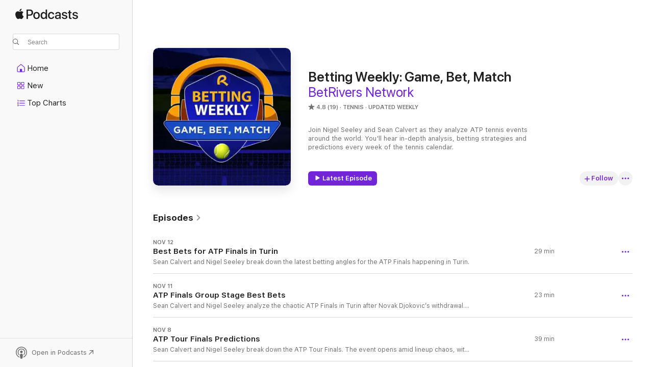

--- FILE ---
content_type: text/html
request_url: https://podcasts.apple.com/us/podcast/betting-weekly-game-bet-match/id1605836092
body_size: 33112
content:
<!DOCTYPE html>
<html dir="ltr" lang="en-US">
    <head>
        <meta charset="utf-8" />
        <meta http-equiv="X-UA-Compatible" content="IE=edge" />
        <meta name="viewport" content="width=device-width,initial-scale=1" />
        <meta name="applicable-device" content="pc,mobile" />
        <meta name="referrer" content="strict-origin" />

        <link
            rel="apple-touch-icon"
            sizes="180x180"
            href="/assets/favicon/favicon-180.png"
        />
        <link
            rel="icon"
            type="image/png"
            sizes="32x32"
            href="/assets/favicon/favicon-32.png"
        />
        <link
            rel="icon"
            type="image/png"
            sizes="16x16"
            href="/assets/favicon/favicon-16.png"
        />
        <link
            rel="mask-icon"
            href="/assets/favicon/favicon.svg"
            color="#7e50df"
        />
        <link rel="manifest" href="/manifest.json" />

        <title>Betting Weekly: Game, Bet, Match - Podcast - Apple Podcasts</title><!-- HEAD_svelte-1frznod_START --><link rel="preconnect" href="//www.apple.com/wss/fonts" crossorigin="anonymous"><link rel="stylesheet" as="style" href="//www.apple.com/wss/fonts?families=SF+Pro,v4%7CSF+Pro+Icons,v1&amp;display=swap" type="text/css" referrerpolicy="strict-origin-when-cross-origin"><!-- HEAD_svelte-1frznod_END --><!-- HEAD_svelte-1dn0qnz_START -->    <meta name="description" content="Listen to BetRivers Network's Betting Weekly: Game, Bet, Match podcast on Apple Podcasts.">  <link rel="canonical" href="https://podcasts.apple.com/us/podcast/betting-weekly-game-bet-match/id1605836092">   <link rel="alternate" type="application/json+oembed" href="https://podcasts.apple.com/api/oembed?url=https%3A%2F%2Fpodcasts.apple.com%2Fus%2Fpodcast%2Fbetting-weekly-game-bet-match%2Fid1605836092" title="Betting Weekly: Game, Bet, Match - Podcast - Apple Podcasts">  <meta name="al:ios:app_store_id" content="525463029"> <meta name="al:ios:app_name" content="Apple Podcasts"> <meta name="apple:content_id" content="1605836092"> <meta name="apple:title" content="Betting Weekly: Game, Bet, Match"> <meta name="apple:description" content="Listen to BetRivers Network's Betting Weekly: Game, Bet, Match podcast on Apple Podcasts.">   <meta property="og:title" content="Betting Weekly: Game, Bet, Match"> <meta property="og:description" content="Tennis Podcast · Updated Weekly · Join Nigel Seeley and Sean Calvert as they analyze ATP tennis events around the world. You'll hear in-depth analysis, betting strategies and predictions every week of the tennis calendar."> <meta property="og:site_name" content="Apple Podcasts"> <meta property="og:url" content="https://podcasts.apple.com/us/podcast/betting-weekly-game-bet-match/id1605836092"> <meta property="og:image" content="https://is1-ssl.mzstatic.com/image/thumb/Podcasts211/v4/47/02/70/470270bb-cd23-d97b-8e57-fc1ec99d6711/mza_16212496291166507372.jpg/1200x1200bf-60.jpg"> <meta property="og:image:secure_url" content="https://is1-ssl.mzstatic.com/image/thumb/Podcasts211/v4/47/02/70/470270bb-cd23-d97b-8e57-fc1ec99d6711/mza_16212496291166507372.jpg/1200x1200bf-60.jpg"> <meta property="og:image:alt" content="Betting Weekly: Game, Bet, Match"> <meta property="og:image:width" content="1200"> <meta property="og:image:height" content="1200"> <meta property="og:image:type" content="image/jpg"> <meta property="og:type" content="website"> <meta property="og:locale" content="en_US">     <meta name="twitter:title" content="Betting Weekly: Game, Bet, Match"> <meta name="twitter:description" content="Tennis Podcast · Updated Weekly · Join Nigel Seeley and Sean Calvert as they analyze ATP tennis events around the world. You'll hear in-depth analysis, betting strategies and predictions every week of the tennis calendar."> <meta name="twitter:site" content="@ApplePodcasts"> <meta name="twitter:image" content="https://is1-ssl.mzstatic.com/image/thumb/Podcasts211/v4/47/02/70/470270bb-cd23-d97b-8e57-fc1ec99d6711/mza_16212496291166507372.jpg/1200x1200bf-60.jpg"> <meta name="twitter:image:alt" content="Betting Weekly: Game, Bet, Match"> <meta name="twitter:card" content="summary">    <!-- HTML_TAG_START -->
                <script id=schema:show type="application/ld+json">
                    {"@context":"http://schema.org","@type":"CreativeWorkSeries","name":"Betting Weekly: Game, Bet, Match","description":"Join Nigel Seeley and Sean Calvert as they analyze ATP tennis events around the world. You'll hear in-depth analysis, betting strategies and predictions every week of the tennis calendar.","genre":["Tennis","Podcasts","Sports"],"url":"https://podcasts.apple.com/us/podcast/betting-weekly-game-bet-match/id1605836092","offers":[{"@type":"Offer","category":"free","price":0}],"dateModified":"2025-11-11T15:00:00Z","thumbnailUrl":"https://is1-ssl.mzstatic.com/image/thumb/Podcasts211/v4/47/02/70/470270bb-cd23-d97b-8e57-fc1ec99d6711/mza_16212496291166507372.jpg/1200x1200bf.webp","aggregateRating":{"@type":"AggregateRating","ratingValue":4.8,"reviewCount":19,"itemReviewed":{"@type":"CreativeWorkSeries","name":"Betting Weekly: Game, Bet, Match","description":"Join Nigel Seeley and Sean Calvert as they analyze ATP tennis events around the world. You'll hear in-depth analysis, betting strategies and predictions every week of the tennis calendar.","genre":["Tennis","Podcasts","Sports"],"url":"https://podcasts.apple.com/us/podcast/betting-weekly-game-bet-match/id1605836092","offers":[{"@type":"Offer","category":"free","price":0}],"dateModified":"2025-11-11T15:00:00Z","thumbnailUrl":"https://is1-ssl.mzstatic.com/image/thumb/Podcasts211/v4/47/02/70/470270bb-cd23-d97b-8e57-fc1ec99d6711/mza_16212496291166507372.jpg/1200x1200bf.webp"}},"review":[{"@type":"Review","author":"Mortal Locks","datePublished":"2024-11-14","name":"One of best tennis betting shows","reviewBody":"Great show, great guys! Been listening for 2.5 years now and the 3X week content this guys put up is great. Great info, leans and best bets","reviewRating":{"@type":"Rating","ratingValue":5,"bestRating":5,"worstRating":1},"itemReviewed":{"@type":"CreativeWorkSeries","name":"Betting Weekly: Game, Bet, Match","description":"Join Nigel Seeley and Sean Calvert as they analyze ATP tennis events around the world. You'll hear in-depth analysis, betting strategies and predictions every week of the tennis calendar.","genre":["Tennis","Podcasts","Sports"],"url":"https://podcasts.apple.com/us/podcast/betting-weekly-game-bet-match/id1605836092","offers":[{"@type":"Offer","category":"free","price":0}],"dateModified":"2025-11-11T15:00:00Z","thumbnailUrl":"https://is1-ssl.mzstatic.com/image/thumb/Podcasts211/v4/47/02/70/470270bb-cd23-d97b-8e57-fc1ec99d6711/mza_16212496291166507372.jpg/1200x1200bf.webp"}},{"@type":"Review","author":"Hit M Hi","datePublished":"2024-01-30","name":"Energizer Bunny","reviewBody":"We still have it.","reviewRating":{"@type":"Rating","ratingValue":5,"bestRating":5,"worstRating":1},"itemReviewed":{"@type":"CreativeWorkSeries","name":"Betting Weekly: Game, Bet, Match","description":"Join Nigel Seeley and Sean Calvert as they analyze ATP tennis events around the world. You'll hear in-depth analysis, betting strategies and predictions every week of the tennis calendar.","genre":["Tennis","Podcasts","Sports"],"url":"https://podcasts.apple.com/us/podcast/betting-weekly-game-bet-match/id1605836092","offers":[{"@type":"Offer","category":"free","price":0}],"dateModified":"2025-11-11T15:00:00Z","thumbnailUrl":"https://is1-ssl.mzstatic.com/image/thumb/Podcasts211/v4/47/02/70/470270bb-cd23-d97b-8e57-fc1ec99d6711/mza_16212496291166507372.jpg/1200x1200bf.webp"}},{"@type":"Review","author":"Jordy G.","datePublished":"2024-05-28","name":"Whinge less, analyze more","reviewBody":"Whinge MUCH less. Analyze more. Crieke like listening to two women. Otherwise, which is saying something, I enjoy the show/capping.","reviewRating":{"@type":"Rating","ratingValue":4,"bestRating":5,"worstRating":1},"itemReviewed":{"@type":"CreativeWorkSeries","name":"Betting Weekly: Game, Bet, Match","description":"Join Nigel Seeley and Sean Calvert as they analyze ATP tennis events around the world. You'll hear in-depth analysis, betting strategies and predictions every week of the tennis calendar.","genre":["Tennis","Podcasts","Sports"],"url":"https://podcasts.apple.com/us/podcast/betting-weekly-game-bet-match/id1605836092","offers":[{"@type":"Offer","category":"free","price":0}],"dateModified":"2025-11-11T15:00:00Z","thumbnailUrl":"https://is1-ssl.mzstatic.com/image/thumb/Podcasts211/v4/47/02/70/470270bb-cd23-d97b-8e57-fc1ec99d6711/mza_16212496291166507372.jpg/1200x1200bf.webp"}},{"@type":"Review","author":"UncleTude","datePublished":"2024-05-10","name":"Entertaining!","reviewBody":"Brilliant calls, interesting perspectives without knowing how to pronounce about 75% of players names.","reviewRating":{"@type":"Rating","ratingValue":4,"bestRating":5,"worstRating":1},"itemReviewed":{"@type":"CreativeWorkSeries","name":"Betting Weekly: Game, Bet, Match","description":"Join Nigel Seeley and Sean Calvert as they analyze ATP tennis events around the world. You'll hear in-depth analysis, betting strategies and predictions every week of the tennis calendar.","genre":["Tennis","Podcasts","Sports"],"url":"https://podcasts.apple.com/us/podcast/betting-weekly-game-bet-match/id1605836092","offers":[{"@type":"Offer","category":"free","price":0}],"dateModified":"2025-11-11T15:00:00Z","thumbnailUrl":"https://is1-ssl.mzstatic.com/image/thumb/Podcasts211/v4/47/02/70/470270bb-cd23-d97b-8e57-fc1ec99d6711/mza_16212496291166507372.jpg/1200x1200bf.webp"}},{"@type":"Review","author":"MFMartin1234","datePublished":"2023-07-14","name":"Thanks","reviewBody":"Thanks for the Jabeur pick back in June, took he E/W at BetRivers.","reviewRating":{"@type":"Rating","ratingValue":5,"bestRating":5,"worstRating":1},"itemReviewed":{"@type":"CreativeWorkSeries","name":"Betting Weekly: Game, Bet, Match","description":"Join Nigel Seeley and Sean Calvert as they analyze ATP tennis events around the world. You'll hear in-depth analysis, betting strategies and predictions every week of the tennis calendar.","genre":["Tennis","Podcasts","Sports"],"url":"https://podcasts.apple.com/us/podcast/betting-weekly-game-bet-match/id1605836092","offers":[{"@type":"Offer","category":"free","price":0}],"dateModified":"2025-11-11T15:00:00Z","thumbnailUrl":"https://is1-ssl.mzstatic.com/image/thumb/Podcasts211/v4/47/02/70/470270bb-cd23-d97b-8e57-fc1ec99d6711/mza_16212496291166507372.jpg/1200x1200bf.webp"}},{"@type":"Review","author":"Matador0880","datePublished":"2023-07-29","name":"Don’t miss an episode","reviewBody":"Love Sean and Nigel and the English flavor. So cool when they provide the behind the scene review while on-site at the tournaments.","reviewRating":{"@type":"Rating","ratingValue":3,"bestRating":5,"worstRating":1},"itemReviewed":{"@type":"CreativeWorkSeries","name":"Betting Weekly: Game, Bet, Match","description":"Join Nigel Seeley and Sean Calvert as they analyze ATP tennis events around the world. You'll hear in-depth analysis, betting strategies and predictions every week of the tennis calendar.","genre":["Tennis","Podcasts","Sports"],"url":"https://podcasts.apple.com/us/podcast/betting-weekly-game-bet-match/id1605836092","offers":[{"@type":"Offer","category":"free","price":0}],"dateModified":"2025-11-11T15:00:00Z","thumbnailUrl":"https://is1-ssl.mzstatic.com/image/thumb/Podcasts211/v4/47/02/70/470270bb-cd23-d97b-8e57-fc1ec99d6711/mza_16212496291166507372.jpg/1200x1200bf.webp"}},{"@type":"Review","author":"GratefulDel","datePublished":"2022-08-30","name":"Betting Weekly","reviewBody":"Fantastic Podcasts, focusing in on the sports in and around the world!","reviewRating":{"@type":"Rating","ratingValue":5,"bestRating":5,"worstRating":1},"itemReviewed":{"@type":"CreativeWorkSeries","name":"Betting Weekly: Game, Bet, Match","description":"Join Nigel Seeley and Sean Calvert as they analyze ATP tennis events around the world. You'll hear in-depth analysis, betting strategies and predictions every week of the tennis calendar.","genre":["Tennis","Podcasts","Sports"],"url":"https://podcasts.apple.com/us/podcast/betting-weekly-game-bet-match/id1605836092","offers":[{"@type":"Offer","category":"free","price":0}],"dateModified":"2025-11-11T15:00:00Z","thumbnailUrl":"https://is1-ssl.mzstatic.com/image/thumb/Podcasts211/v4/47/02/70/470270bb-cd23-d97b-8e57-fc1ec99d6711/mza_16212496291166507372.jpg/1200x1200bf.webp"}}],"workExample":[{"@type":"AudioObject","datePublished":"2025-11-12","description":"Sean Calvert and Nigel Seeley break down the latest betting angles for the ATP Finals happening in Turin.","duration":"PT29M9S","genre":["Tennis"],"name":"Best Bets for ATP Finals in Turin","offers":[{"@type":"Offer","category":"free","price":0}],"requiresSubscription":"no","uploadDate":"2025-11-12","url":"https://podcasts.apple.com/us/podcast/best-bets-for-atp-finals-in-turin/id1605836092?i=1000736459892","thumbnailUrl":"https://is1-ssl.mzstatic.com/image/thumb/Podcasts211/v4/47/02/70/470270bb-cd23-d97b-8e57-fc1ec99d6711/mza_16212496291166507372.jpg/1200x1200bf.webp"},{"@type":"AudioObject","datePublished":"2025-11-11","description":"Sean Calvert and Nigel Seeley analyze the chaotic ATP Finals in Turin after Novak Djokovic’s withdrawal. They question player fatigue and tournament value while offering the best betting angles.\n\nIntro - 00:00\n\nATP Tour Finals Conditions - 03:56\n\nBen","duration":"PT22M42S","genre":["Tennis"],"name":"ATP Finals Group Stage Best Bets","offers":[{"@type":"Offer","category":"free","price":0}],"requiresSubscription":"no","uploadDate":"2025-11-11","url":"https://podcasts.apple.com/us/podcast/atp-finals-group-stage-best-bets/id1605836092?i=1000736286988","thumbnailUrl":"https://is1-ssl.mzstatic.com/image/thumb/Podcasts211/v4/47/02/70/470270bb-cd23-d97b-8e57-fc1ec99d6711/mza_16212496291166507372.jpg/1200x1200bf.webp"},{"@type":"AudioObject","datePublished":"2025-11-08","description":"Sean Calvert and Nigel Seeley break down the ATP Tour Finals. The event opens amid lineup chaos, with Novak Djokovic’s participation uncertain, but you'll hear the analysis and betting value on stars like Sinner, Alcaraz, and Fritz.\n\nIntro - 00:00\n\nAT","duration":"PT39M9S","genre":["Tennis"],"name":"ATP Tour Finals Predictions","offers":[{"@type":"Offer","category":"free","price":0}],"requiresSubscription":"no","uploadDate":"2025-11-08","url":"https://podcasts.apple.com/us/podcast/atp-tour-finals-predictions/id1605836092?i=1000735879787","thumbnailUrl":"https://is1-ssl.mzstatic.com/image/thumb/Podcasts211/v4/47/02/70/470270bb-cd23-d97b-8e57-fc1ec99d6711/mza_16212496291166507372.jpg/1200x1200bf.webp"},{"@type":"AudioObject","datePublished":"2025-11-05","description":"Nigel Seeley and Sean Calvert discuss best bets for ATP Athens and ATP Metz.\n\nIntro - 00:00\nATP Athens - Novak Djokovic v Nuno Borges - 03:30\nATP Metz Conditions - 12:00\nATP Metz - Kyrian Jacquet v Cameron Norrie - 12:38","duration":"PT24M4S","genre":["Tennis"],"name":"ATP Athens & Metz Quarterfinals Predictions","offers":[{"@type":"Offer","category":"free","price":0}],"requiresSubscription":"no","uploadDate":"2025-11-05","url":"https://podcasts.apple.com/us/podcast/atp-athens-metz-quarterfinals-predictions/id1605836092?i=1000735447959","thumbnailUrl":"https://is1-ssl.mzstatic.com/image/thumb/Podcasts211/v4/47/02/70/470270bb-cd23-d97b-8e57-fc1ec99d6711/mza_16212496291166507372.jpg/1200x1200bf.webp"},{"@type":"AudioObject","datePublished":"2025-11-02","description":"Nigel Seeley and Sean Calvert offer their predictions for first-round action in Greece and France.","duration":"PT42M56S","genre":["Tennis"],"name":"ATP Athens & Metz First Round Best Bets","offers":[{"@type":"Offer","category":"free","price":0}],"requiresSubscription":"no","uploadDate":"2025-11-02","url":"https://podcasts.apple.com/us/podcast/atp-athens-metz-first-round-best-bets/id1605836092?i=1000734868003","thumbnailUrl":"https://is1-ssl.mzstatic.com/image/thumb/Podcasts211/v4/47/02/70/470270bb-cd23-d97b-8e57-fc1ec99d6711/mza_16212496291166507372.jpg/1200x1200bf.webp"},{"@type":"AudioObject","datePublished":"2025-10-29","description":"Ben Shelton is in action in round three against Andrey Rublev. The hard-serving lefty could be on a collision course with Jannik Sinner. Sean Calvert and Nigel Seeley look for the best bets in Paris.\n\nSubscribe to our FREE newsletter for exclusive picks","duration":"PT28M49S","genre":["Tennis"],"name":"Paris Round 3 Best Bets","offers":[{"@type":"Offer","category":"free","price":0}],"requiresSubscription":"no","uploadDate":"2025-10-29","url":"https://podcasts.apple.com/us/podcast/paris-round-3-best-bets/id1605836092?i=1000734096380","thumbnailUrl":"https://is1-ssl.mzstatic.com/image/thumb/Podcasts211/v4/47/02/70/470270bb-cd23-d97b-8e57-fc1ec99d6711/mza_16212496291166507372.jpg/1200x1200bf.webp"},{"@type":"AudioObject","datePublished":"2025-10-28","description":"Sean Calvert reports from Paris on the conditions at the Paris Masters. He and Nigel Seeley look for the best bets in the second round as the top seeds enter the equation.","duration":"PT30M9S","genre":["Tennis"],"name":"Paris Masters Round 2 Best Bets","offers":[{"@type":"Offer","category":"free","price":0}],"requiresSubscription":"no","uploadDate":"2025-10-28","url":"https://podcasts.apple.com/us/podcast/paris-masters-round-2-best-bets/id1605836092?i=1000733876605","thumbnailUrl":"https://is1-ssl.mzstatic.com/image/thumb/Podcasts211/v4/47/02/70/470270bb-cd23-d97b-8e57-fc1ec99d6711/mza_16212496291166507372.jpg/1200x1200bf.webp"},{"@type":"AudioObject","datePublished":"2025-10-25","description":"The final Masters 1000 events is set with both Carlos Alcaraz and Jannik Sinner anchoring each half of the draw. Nigel Seeley & Sean Calvert look for a winner.","duration":"PT40M29S","genre":["Tennis"],"name":"Paris Masters Outright Market & 1st Round Best Bets","offers":[{"@type":"Offer","category":"free","price":0}],"requiresSubscription":"no","uploadDate":"2025-10-25","url":"https://podcasts.apple.com/us/podcast/paris-masters-outright-market-1st-round-best-bets/id1605836092?i=1000733499878","thumbnailUrl":"https://is1-ssl.mzstatic.com/image/thumb/Podcasts211/v4/47/02/70/470270bb-cd23-d97b-8e57-fc1ec99d6711/mza_16212496291166507372.jpg/1200x1200bf.webp"},{"@type":"AudioObject","datePublished":"2025-10-22","description":"After an initial look at the players, Sean Calvert and Nigel Seeley are back for best bets in round two in Vienna and Basel.","duration":"PT29M57S","genre":["Tennis"],"name":"Second Round Best Bets in Vienna, Basel","offers":[{"@type":"Offer","category":"free","price":0}],"requiresSubscription":"no","uploadDate":"2025-10-22","url":"https://podcasts.apple.com/us/podcast/second-round-best-bets-in-vienna-basel/id1605836092?i=1000732978235","thumbnailUrl":"https://is1-ssl.mzstatic.com/image/thumb/Podcasts211/v4/47/02/70/470270bb-cd23-d97b-8e57-fc1ec99d6711/mza_16212496291166507372.jpg/1200x1200bf.webp"},{"@type":"AudioObject","datePublished":"2025-10-21","description":"Sean Calvert and Nigel Seeley bring you more best bets from the indoor tune-ups to the Paris Masters.","duration":"PT26M45S","genre":["Tennis"],"name":"Basel and Vienna 1st & 2nd Round Best Bets","offers":[{"@type":"Offer","category":"free","price":0}],"requiresSubscription":"no","uploadDate":"2025-10-21","url":"https://podcasts.apple.com/us/podcast/basel-and-vienna-1st-2nd-round-best-bets/id1605836092?i=1000732820262","thumbnailUrl":"https://is1-ssl.mzstatic.com/image/thumb/Podcasts211/v4/47/02/70/470270bb-cd23-d97b-8e57-fc1ec99d6711/mza_16212496291166507372.jpg/1200x1200bf.webp"},{"@type":"AudioObject","datePublished":"2025-10-19","description":"Nigel Seeley and Sean Calvert analyze ATP events in Switzerland and Austria this week.\n\n\n\nSubscribe to our FREE weekly newsletter & the new Betting Weekly Insiderhttps://www.bettingweeklystudios.com/","duration":"PT48M59S","genre":["Tennis"],"name":"ATP Basel & Vienna Predictions & Futures","offers":[{"@type":"Offer","category":"free","price":0}],"requiresSubscription":"no","uploadDate":"2025-10-19","url":"https://podcasts.apple.com/us/podcast/atp-basel-vienna-predictions-futures/id1605836092?i=1000732522872","thumbnailUrl":"https://is1-ssl.mzstatic.com/image/thumb/Podcasts211/v4/47/02/70/470270bb-cd23-d97b-8e57-fc1ec99d6711/mza_16212496291166507372.jpg/1200x1200bf.webp"},{"@type":"AudioObject","datePublished":"2025-10-15","description":"Sean Calvert & Nigel Seeley break down round 2 matches from this week's ATP 250 events.\n\nSubscribe to our FREE weekly newsletter & the new Betting Weekly Insider\nhttps://www.bettingweeklystudios.com/\n\nIntro - 00:00\nDaniil Medvedev vs Adam Walton - 02:54","duration":"PT28M18S","genre":["Tennis"],"name":"ATP Almaty, Brussels & Stockholm Round 2 Best Bets","offers":[{"@type":"Offer","category":"free","price":0}],"requiresSubscription":"no","uploadDate":"2025-10-15","url":"https://podcasts.apple.com/us/podcast/atp-almaty-brussels-stockholm-round-2-best-bets/id1605836092?i=1000731991407","thumbnailUrl":"https://is1-ssl.mzstatic.com/image/thumb/Podcasts211/v4/47/02/70/470270bb-cd23-d97b-8e57-fc1ec99d6711/mza_16212496291166507372.jpg/1200x1200bf.webp"},{"@type":"AudioObject","datePublished":"2025-10-14","description":"Nigel Seeley & Sean Calvert look at the final matches of round 1 for this week's 250 events.","duration":"PT31M1S","genre":["Tennis"],"name":"Round 1 Match Bets for Almaty, Brussels & Stockholm","offers":[{"@type":"Offer","category":"free","price":0}],"requiresSubscription":"no","uploadDate":"2025-10-14","url":"https://podcasts.apple.com/us/podcast/round-1-match-bets-for-almaty-brussels-stockholm/id1605836092?i=1000731801438","thumbnailUrl":"https://is1-ssl.mzstatic.com/image/thumb/Podcasts211/v4/47/02/70/470270bb-cd23-d97b-8e57-fc1ec99d6711/mza_16212496291166507372.jpg/1200x1200bf.webp"},{"@type":"AudioObject","datePublished":"2025-10-12","description":"Only two spots have been secured for the ATP Finals. The tour moves west from the Asian swing with three 250 tournaments this week in Almaty, Brussels and Stockholm. Sean Calvert & Nigel Seeley look for the best bets this week.","duration":"PT56M15S","genre":["Tennis"],"name":"Almaty, Brussels & Stockholm Best Bets","offers":[{"@type":"Offer","category":"free","price":0}],"requiresSubscription":"no","uploadDate":"2025-10-12","url":"https://podcasts.apple.com/us/podcast/almaty-brussels-stockholm-best-bets/id1605836092?i=1000731476588","thumbnailUrl":"https://is1-ssl.mzstatic.com/image/thumb/Podcasts211/v4/47/02/70/470270bb-cd23-d97b-8e57-fc1ec99d6711/mza_16212496291166507372.jpg/1200x1200bf.webp"},{"@type":"AudioObject","datePublished":"2025-10-08","description":"Nigel Seeley and Sean Calvert break down betting strategies for the Shanghai Masters quarterfinals. \n\nSubscribe to our FREE newsletter for exclusive picks & analysis. https://www.bettingweeklystudios.com\n\nIntro - 00:00\nHolger Rune v Valentin Vacherot -","duration":"PT26M32S","genre":["Tennis"],"name":"ATP Shanghai Quarterfinals Best Bets","offers":[{"@type":"Offer","category":"free","price":0}],"requiresSubscription":"no","uploadDate":"2025-10-08","url":"https://podcasts.apple.com/us/podcast/atp-shanghai-quarterfinals-best-bets/id1605836092?i=1000730849148","thumbnailUrl":"https://is1-ssl.mzstatic.com/image/thumb/Podcasts211/v4/47/02/70/470270bb-cd23-d97b-8e57-fc1ec99d6711/mza_16212496291166507372.jpg/1200x1200bf.webp"}]}
                </script>
                <!-- HTML_TAG_END -->    <!-- HEAD_svelte-1dn0qnz_END --><!-- HEAD_svelte-1p7jl_START --><!-- HEAD_svelte-1p7jl_END -->
      <script type="module" crossorigin src="/assets/index~d509cf5782.js"></script>
      <link rel="stylesheet" href="/assets/index~88747f3ab5.css">
    </head>
    <body>
        <svg style="display: none" xmlns="http://www.w3.org/2000/svg">
            <symbol id="play-circle-fill" viewBox="0 0 60 60">
                <path
                    class="icon-circle-fill__circle"
                    fill="var(--iconCircleFillBG, transparent)"
                    d="M30 60c16.411 0 30-13.617 30-30C60 13.588 46.382 0 29.971 0 13.588 0 .001 13.588.001 30c0 16.383 13.617 30 30 30Z"
                />
                <path
                    fill="var(--iconFillArrow, var(--keyColor, black))"
                    d="M24.411 41.853c-1.41.853-3.028.177-3.028-1.294V19.47c0-1.44 1.735-2.058 3.028-1.294l17.265 10.235a1.89 1.89 0 0 1 0 3.265L24.411 41.853Z"
                />
            </symbol>
        </svg>
        <script defer src="/assets/focus-visible/focus-visible.min.js"></script>
        

        <script
            async
            src="/includes/js-cdn/musickit/v3/amp/musickit.js"
        ></script>
        <script
            type="module"
            async
            src="/includes/js-cdn/musickit/v3/components/musickit-components/musickit-components.esm.js"
        ></script>
        <script
            nomodule
            async
            src="/includes/js-cdn/musickit/v3/components/musickit-components/musickit-components.js"
        ></script>
        <div id="body-container">
              <div class="app-container svelte-ybg737" data-testid="app-container"> <div class="header svelte-1jb51s" data-testid="header"><nav data-testid="navigation" class="navigation svelte-13li0vp"><div class="navigation__header svelte-13li0vp"><div data-testid="logo" class="logo svelte-1gk6pig"> <a aria-label="Apple Podcasts" role="img" href="https://podcasts.apple.com/us/new" class="svelte-1gk6pig"><svg height="12" viewBox="0 0 67 12" width="67" class="podcasts-logo" aria-hidden="true"><path d="M45.646 3.547c1.748 0 2.903.96 2.903 2.409v5.048h-1.44V9.793h-.036c-.424.819-1.35 1.337-2.31 1.337-1.435 0-2.437-.896-2.437-2.22 0-1.288.982-2.065 2.722-2.17l2.005-.112v-.56c0-.82-.536-1.282-1.448-1.282-.836 0-1.42.4-1.539 1.037H42.66c.042-1.33 1.274-2.276 2.986-2.276zm-22.971 0c2.123 0 3.474 1.456 3.474 3.774 0 2.325-1.344 3.774-3.474 3.774s-3.474-1.45-3.474-3.774c0-2.318 1.358-3.774 3.474-3.774zm15.689 0c1.88 0 3.05 1.19 3.174 2.626h-1.434c-.132-.778-.737-1.359-1.726-1.359-1.156 0-1.922.974-1.922 2.507 0 1.568.773 2.514 1.936 2.514.933 0 1.545-.47 1.712-1.324h1.448c-.167 1.548-1.399 2.584-3.174 2.584-2.089 0-3.453-1.435-3.453-3.774 0-2.29 1.364-3.774 3.439-3.774zm14.263.007c1.622 0 2.785.903 2.82 2.206h-1.414c-.062-.652-.612-1.05-1.448-1.05-.814 0-1.357.377-1.357.952 0 .44.362.735 1.12.924l1.233.287c1.476.357 2.033.903 2.033 1.981 0 1.33-1.254 2.241-3.043 2.241-1.726 0-2.889-.89-3-2.234h1.49c.104.708.668 1.086 1.58 1.086.898 0 1.462-.371 1.462-.96 0-.455-.279-.7-1.044-.896L51.75 7.77c-1.323-.322-1.991-1.001-1.991-2.024 0-1.302 1.163-2.191 2.868-2.191zm11.396 0c1.622 0 2.784.903 2.82 2.206h-1.414c-.063-.652-.613-1.05-1.448-1.05-.815 0-1.358.377-1.358.952 0 .44.362.735 1.121.924l1.232.287C66.452 7.23 67 7.776 67 8.854c0 1.33-1.244 2.241-3.033 2.241-1.726 0-2.889-.89-3-2.234h1.49c.104.708.668 1.086 1.58 1.086.898 0 1.461-.371 1.461-.96 0-.455-.278-.7-1.044-.896l-1.308-.322c-1.323-.322-1.992-1.001-1.992-2.024 0-1.302 1.163-2.191 2.869-2.191zM6.368 2.776l.221.001c.348.028 1.352.135 1.994 1.091-.053.04-1.19.7-1.177 2.088.013 1.656 1.445 2.209 1.458 2.222-.013.041-.227.782-.749 1.55-.455.673-.924 1.333-1.673 1.346-.723.014-.964-.43-1.793-.43-.83 0-1.098.417-1.78.444-.723.027-1.272-.715-1.727-1.388C.205 8.34-.504 5.862.46 4.191c.468-.835 1.325-1.36 2.248-1.373.71-.013 1.365.471 1.793.471.429 0 1.191-.565 2.088-.512zM33.884.9v10.104h-1.462V9.751h-.028c-.432.84-1.267 1.33-2.332 1.33-1.83 0-3.077-1.484-3.077-3.76s1.246-3.76 3.063-3.76c1.051 0 1.88.49 2.297 1.302h.028V.9zm24.849.995v1.743h1.392v1.197h-1.392v4.061c0 .63.279.925.891.925.153 0 .397-.021.494-.035v1.19c-.167.042-.5.07-.835.07-1.483 0-2.06-.56-2.06-1.989V4.835h-1.066V3.638h1.065V1.895zM15.665.9c1.949 0 3.306 1.352 3.306 3.32 0 1.974-1.385 3.332-3.355 3.332h-2.158v3.452h-1.56V.9zm31.388 6.778-1.803.112c-.898.056-1.406.448-1.406 1.078 0 .645.529 1.065 1.336 1.065 1.051 0 1.873-.729 1.873-1.688zM22.675 4.793c-1.218 0-1.942.946-1.942 2.528 0 1.596.724 2.528 1.942 2.528s1.942-.932 1.942-2.528c0-1.59-.724-2.528-1.942-2.528zm7.784.056c-1.17 0-1.935.974-1.935 2.472 0 1.512.765 2.479 1.935 2.479 1.155 0 1.928-.98 1.928-2.479 0-1.484-.773-2.472-1.928-2.472zM15.254 2.224h-1.796v4.012h1.789c1.357 0 2.13-.735 2.13-2.01 0-1.274-.773-2.002-2.123-2.002zM6.596.13c.067.649-.188 1.283-.563 1.756-.39.46-1.007.824-1.624.77-.08-.621.228-1.283.577-1.688.389-.473 1.06-.81 1.61-.838z"></path></svg></a> </div> <div class="search-input-wrapper svelte-1gxcl7k" data-testid="search-input"><div data-testid="amp-search-input" aria-controls="search-suggestions" aria-expanded="false" aria-haspopup="listbox" aria-owns="search-suggestions" class="search-input-container svelte-rg26q6" tabindex="-1" role=""><div class="flex-container svelte-rg26q6"><form role="search" id="search-input-form" class="svelte-rg26q6"><svg height="16" width="16" viewBox="0 0 16 16" class="search-svg" aria-hidden="true"><path d="M11.87 10.835c.018.015.035.03.051.047l3.864 3.863a.735.735 0 1 1-1.04 1.04l-3.863-3.864a.744.744 0 0 1-.047-.051 6.667 6.667 0 1 1 1.035-1.035zM6.667 12a5.333 5.333 0 1 0 0-10.667 5.333 5.333 0 0 0 0 10.667z"></path></svg> <input value="" aria-autocomplete="list" aria-multiline="false" aria-controls="search-suggestions" placeholder="Search" spellcheck="false" autocomplete="off" autocorrect="off" autocapitalize="off" type="search" class="search-input__text-field svelte-rg26q6" data-testid="search-input__text-field"></form> </div> <div data-testid="search-scope-bar"></div>   </div> </div></div> <div data-testid="navigation-content" class="navigation__content svelte-13li0vp" id="navigation" aria-hidden="false"> <div class="navigation__scrollable-container svelte-13li0vp"><div data-testid="navigation-items-primary" class="navigation-items navigation-items--primary svelte-ng61m8"> <ul class="navigation-items__list svelte-ng61m8">  <li class="navigation-item navigation-item__home svelte-1a5yt87" aria-selected="false" data-testid="navigation-item"> <a href="https://podcasts.apple.com/us/home" class="navigation-item__link svelte-1a5yt87" role="button" data-testid="home" aria-pressed="false"><div class="navigation-item__content svelte-zhx7t9"> <span class="navigation-item__icon svelte-zhx7t9"> <svg xmlns="http://www.w3.org/2000/svg" width="24" height="24" viewBox="0 0 24 24" aria-hidden="true"><path d="M6.392 19.41H17.84c1.172 0 1.831-.674 1.831-1.787v-6.731c0-.689-.205-1.18-.732-1.612l-5.794-4.863c-.322-.271-.651-.403-1.025-.403-.374 0-.703.132-1.025.403L5.3 9.28c-.527.432-.732.923-.732 1.612v6.73c0 1.114.659 1.788 1.823 1.788Zm0-1.106c-.402 0-.717-.293-.717-.681v-6.731c0-.352.088-.564.337-.77l5.793-4.855c.11-.088.227-.147.315-.147s.205.059.315.147l5.793 4.856c.242.205.337.417.337.769v6.73c0 .389-.315.682-.725.682h-3.596v-4.431c0-.337-.22-.557-.557-.557H10.56c-.337 0-.564.22-.564.557v4.43H6.392Z"></path></svg> </span> <span class="navigation-item__label svelte-zhx7t9"> Home </span> </div></a>  </li>  <li class="navigation-item navigation-item__new svelte-1a5yt87" aria-selected="false" data-testid="navigation-item"> <a href="https://podcasts.apple.com/us/new" class="navigation-item__link svelte-1a5yt87" role="button" data-testid="new" aria-pressed="false"><div class="navigation-item__content svelte-zhx7t9"> <span class="navigation-item__icon svelte-zhx7t9"> <svg xmlns="http://www.w3.org/2000/svg" width="24" height="24" viewBox="0 0 24 24" aria-hidden="true"><path d="M9.739 11.138c.93 0 1.399-.47 1.399-1.436V6.428c0-.967-.47-1.428-1.4-1.428h-3.34C5.469 5 5 5.461 5 6.428v3.274c0 .967.469 1.436 1.399 1.436h3.34Zm7.346 0c.93 0 1.399-.47 1.399-1.436V6.428c0-.967-.469-1.428-1.399-1.428h-3.333c-.937 0-1.406.461-1.406 1.428v3.274c0 .967.469 1.436 1.406 1.436h3.333Zm-7.368-1.033H6.414c-.257 0-.381-.132-.381-.403V6.428c0-.263.124-.395.38-.395h3.304c.256 0 .388.132.388.395v3.274c0 .271-.132.403-.388.403Zm7.353 0h-3.303c-.264 0-.388-.132-.388-.403V6.428c0-.263.124-.395.388-.395h3.303c.257 0 .381.132.381.395v3.274c0 .271-.124.403-.38.403Zm-7.33 8.379c.93 0 1.399-.462 1.399-1.428v-3.282c0-.96-.47-1.428-1.4-1.428h-3.34c-.93 0-1.398.469-1.398 1.428v3.282c0 .966.469 1.428 1.399 1.428h3.34Zm7.346 0c.93 0 1.399-.462 1.399-1.428v-3.282c0-.96-.469-1.428-1.399-1.428h-3.333c-.937 0-1.406.469-1.406 1.428v3.282c0 .966.469 1.428 1.406 1.428h3.333ZM9.717 17.45H6.414c-.257 0-.381-.132-.381-.395v-3.274c0-.271.124-.403.38-.403h3.304c.256 0 .388.132.388.403v3.274c0 .263-.132.395-.388.395Zm7.353 0h-3.303c-.264 0-.388-.132-.388-.395v-3.274c0-.271.124-.403.388-.403h3.303c.257 0 .381.132.381.403v3.274c0 .263-.124.395-.38.395Z"></path></svg> </span> <span class="navigation-item__label svelte-zhx7t9"> New </span> </div></a>  </li>  <li class="navigation-item navigation-item__charts svelte-1a5yt87" aria-selected="false" data-testid="navigation-item"> <a href="https://podcasts.apple.com/us/charts" class="navigation-item__link svelte-1a5yt87" role="button" data-testid="charts" aria-pressed="false"><div class="navigation-item__content svelte-zhx7t9"> <span class="navigation-item__icon svelte-zhx7t9"> <svg xmlns="http://www.w3.org/2000/svg" width="24" height="24" viewBox="0 0 24 24" aria-hidden="true"><path d="M6.597 9.362c.278 0 .476-.161.476-.49V6.504c0-.307-.22-.505-.542-.505-.257 0-.418.088-.6.212l-.52.36c-.147.102-.228.197-.228.35 0 .191.147.323.315.323.095 0 .14-.015.264-.102l.337-.227h.014V8.87c0 .33.19.49.484.49Zm12.568-.886c.33 0 .593-.257.593-.586a.586.586 0 0 0-.593-.594h-9.66a.586.586 0 0 0-.594.594c0 .33.264.586.593.586h9.661ZM7.3 13.778c.198 0 .351-.139.351-.344 0-.22-.146-.359-.351-.359H6.252v-.022l.601-.483c.498-.41.696-.645.696-1.077 0-.586-.49-.981-1.282-.981-.703 0-1.208.366-1.208.835 0 .234.153.359.402.359.169 0 .279-.052.381-.22.103-.176.235-.271.44-.271.212 0 .366.139.366.344 0 .176-.088.33-.469.63l-.96.791a.493.493 0 0 0-.204.41c0 .227.16.388.402.388H7.3Zm11.865-.871a.59.59 0 1 0 0-1.18h-9.66a.59.59 0 1 0 0 1.18h9.66ZM6.282 18.34c.871 0 1.384-.388 1.384-1.003 0-.403-.278-.681-.784-.725v-.022c.367-.066.66-.315.66-.74 0-.557-.542-.864-1.268-.864-.57 0-1.193.27-1.193.754 0 .205.146.352.373.352.161 0 .234-.066.337-.176.168-.183.3-.242.483-.242.227 0 .396.11.396.33 0 .205-.176.308-.476.308h-.08c-.206 0-.338.102-.338.314 0 .198.125.315.337.315h.095c.33 0 .506.11.506.337 0 .198-.183.345-.432.345-.257 0-.44-.147-.579-.286-.088-.08-.161-.14-.3-.14-.235 0-.403.14-.403.367 0 .505.688.776 1.282.776Zm12.883-1.01c.33 0 .593-.257.593-.586a.586.586 0 0 0-.593-.594h-9.66a.586.586 0 0 0-.594.594c0 .33.264.586.593.586h9.661Z"></path></svg> </span> <span class="navigation-item__label svelte-zhx7t9"> Top Charts </span> </div></a>  </li>  <li class="navigation-item navigation-item__search svelte-1a5yt87" aria-selected="false" data-testid="navigation-item"> <a href="https://podcasts.apple.com/us/search" class="navigation-item__link svelte-1a5yt87" role="button" data-testid="search" aria-pressed="false"><div class="navigation-item__content svelte-zhx7t9"> <span class="navigation-item__icon svelte-zhx7t9"> <svg height="24" viewBox="0 0 24 24" width="24" aria-hidden="true"><path d="M17.979 18.553c.476 0 .813-.366.813-.835a.807.807 0 0 0-.235-.586l-3.45-3.457a5.61 5.61 0 0 0 1.158-3.413c0-3.098-2.535-5.633-5.633-5.633C7.542 4.63 5 7.156 5 10.262c0 3.098 2.534 5.632 5.632 5.632a5.614 5.614 0 0 0 3.274-1.055l3.472 3.472a.835.835 0 0 0 .6.242zm-7.347-3.875c-2.417 0-4.416-2-4.416-4.416 0-2.417 2-4.417 4.416-4.417 2.417 0 4.417 2 4.417 4.417s-2 4.416-4.417 4.416z" fill-opacity=".95"></path></svg> </span> <span class="navigation-item__label svelte-zhx7t9"> Search </span> </div></a>  </li></ul> </div>   </div> <div class="navigation__native-cta"><div slot="native-cta"></div></div></div> </nav> </div>  <div id="scrollable-page" class="scrollable-page svelte-ofwq8g" data-testid="main-section" aria-hidden="false"> <div class="player-bar svelte-dsbdte" data-testid="player-bar" aria-label="Media Controls" aria-hidden="false">   </div> <main data-testid="main" class="svelte-n0itnb"><div class="content-container svelte-n0itnb" data-testid="content-container">    <div class="page-container svelte-1vsyrnf">    <div class="section section--showHeaderRegular svelte-1cj8vg9 without-bottom-spacing" data-testid="section-container" aria-label="Featured" aria-hidden="false"> <div class="shelf-content" data-testid="shelf-content"> <div class="container-detail-header svelte-1uuona0" data-testid="container-detail-header"><div class="show-artwork svelte-123qhuj" slot="artwork" style="--background-color:#020324; --joe-color:#020324;"><div data-testid="artwork-component" class="artwork-component artwork-component--aspect-ratio artwork-component--orientation-square svelte-uduhys container-style   artwork-component--fullwidth    artwork-component--has-borders" style="
            --artwork-bg-color: #020324;
            --aspect-ratio: 1;
            --placeholder-bg-color: #020324;
       ">   <picture class="svelte-uduhys"><source sizes=" (max-width:999px) 270px,(min-width:1000px) and (max-width:1319px) 300px,(min-width:1320px) and (max-width:1679px) 300px,300px" srcset="https://is1-ssl.mzstatic.com/image/thumb/Podcasts211/v4/47/02/70/470270bb-cd23-d97b-8e57-fc1ec99d6711/mza_16212496291166507372.jpg/270x270bb.webp 270w,https://is1-ssl.mzstatic.com/image/thumb/Podcasts211/v4/47/02/70/470270bb-cd23-d97b-8e57-fc1ec99d6711/mza_16212496291166507372.jpg/300x300bb.webp 300w,https://is1-ssl.mzstatic.com/image/thumb/Podcasts211/v4/47/02/70/470270bb-cd23-d97b-8e57-fc1ec99d6711/mza_16212496291166507372.jpg/540x540bb.webp 540w,https://is1-ssl.mzstatic.com/image/thumb/Podcasts211/v4/47/02/70/470270bb-cd23-d97b-8e57-fc1ec99d6711/mza_16212496291166507372.jpg/600x600bb.webp 600w" type="image/webp"> <source sizes=" (max-width:999px) 270px,(min-width:1000px) and (max-width:1319px) 300px,(min-width:1320px) and (max-width:1679px) 300px,300px" srcset="https://is1-ssl.mzstatic.com/image/thumb/Podcasts211/v4/47/02/70/470270bb-cd23-d97b-8e57-fc1ec99d6711/mza_16212496291166507372.jpg/270x270bb-60.jpg 270w,https://is1-ssl.mzstatic.com/image/thumb/Podcasts211/v4/47/02/70/470270bb-cd23-d97b-8e57-fc1ec99d6711/mza_16212496291166507372.jpg/300x300bb-60.jpg 300w,https://is1-ssl.mzstatic.com/image/thumb/Podcasts211/v4/47/02/70/470270bb-cd23-d97b-8e57-fc1ec99d6711/mza_16212496291166507372.jpg/540x540bb-60.jpg 540w,https://is1-ssl.mzstatic.com/image/thumb/Podcasts211/v4/47/02/70/470270bb-cd23-d97b-8e57-fc1ec99d6711/mza_16212496291166507372.jpg/600x600bb-60.jpg 600w" type="image/jpeg"> <img alt="" class="artwork-component__contents artwork-component__image svelte-uduhys" src="/assets/artwork/1x1.gif" role="presentation" decoding="async" width="300" height="300" fetchpriority="auto" style="opacity: 1;"></picture> </div> </div> <div class="headings svelte-1uuona0"> <h1 class="headings__title svelte-1uuona0" data-testid="non-editable-product-title"><span dir="auto">Betting Weekly: Game, Bet, Match</span></h1> <div class="headings__subtitles svelte-1uuona0" data-testid="product-subtitles"><div class="subtitle-action svelte-123qhuj"> <a data-testid="click-action" href="https://podcasts.apple.com/us/channel/betrivers-network/id6443661652" class="link-action svelte-1c9ml6j" dir="auto">BetRivers Network</a></div></div>  <div class="headings__metadata-bottom svelte-1uuona0"><ul class="metadata svelte-123qhuj"><li aria-label="4.8 out of 5, 19 ratings" class="svelte-123qhuj"><span class="star svelte-123qhuj" aria-hidden="true"><svg class="icon" viewBox="0 0 64 64" title=""><path d="M13.559 60.051c1.102.86 2.5.565 4.166-.645l14.218-10.455L46.19 59.406c1.666 1.21 3.037 1.505 4.166.645 1.102-.833 1.344-2.204.672-4.166l-5.618-16.718 14.353-10.32c1.666-1.183 2.338-2.42 1.908-3.764-.43-1.29-1.693-1.935-3.763-1.908l-17.605.108-5.348-16.8C34.308 4.496 33.34 3.5 31.944 3.5c-1.372 0-2.34.995-2.984 2.984L23.61 23.283l-17.605-.108c-2.07-.027-3.333.618-3.763 1.908-.457 1.344.242 2.58 1.909 3.763l14.352 10.321-5.617 16.718c-.672 1.962-.43 3.333.672 4.166Z"></path></svg></span> 4.8 (19) </li><li class="svelte-123qhuj">TENNIS</li><li class="svelte-123qhuj">UPDATED WEEKLY</li></ul> </div></div> <div class="description svelte-1uuona0" data-testid="description">  <div class="truncate-wrapper svelte-1ji3yu5"><p data-testid="truncate-text" dir="auto" class="content svelte-1ji3yu5" style="--lines: 3; --line-height: var(--lineHeight, 16); --link-length: 4;"><!-- HTML_TAG_START -->Join Nigel Seeley and Sean Calvert as they analyze ATP tennis events around the world. You'll hear in-depth analysis, betting strategies and predictions every week of the tennis calendar.<!-- HTML_TAG_END --></p> </div> </div> <div class="primary-actions svelte-1uuona0"><div class="primary-actions__button primary-actions__button--play svelte-1uuona0"><div class="button-action svelte-1dchn99 primary" data-testid="button-action"> <div class="button svelte-yk984v primary" data-testid="button-base-wrapper"><button data-testid="button-base" type="button"  class="svelte-yk984v"> <span data-testid="button-icon-play" class="icon svelte-1dchn99"><svg height="16" viewBox="0 0 16 16" width="16"><path d="m4.4 15.14 10.386-6.096c.842-.459.794-1.64 0-2.097L4.401.85c-.87-.53-2-.12-2 .82v12.625c0 .966 1.06 1.4 2 .844z"></path></svg></span>  Latest Episode  </button> </div> </div> </div> <div class="primary-actions__button primary-actions__button--shuffle svelte-1uuona0"> </div></div> <div class="secondary-actions svelte-1uuona0"><div slot="secondary-actions"><div class="cloud-buttons svelte-1vilthy" data-testid="cloud-buttons"><div class="cloud-buttons__save svelte-1vilthy"><div class="follow-button svelte-1mgiikm" data-testid="follow-button"><div class="follow-button__background svelte-1mgiikm" data-svelte-h="svelte-16r4sto"><div class="follow-button__background-fill svelte-1mgiikm"></div></div> <div class="follow-button__button-wrapper svelte-1mgiikm"><div data-testid="button-unfollow" class="follow-button__button follow-button__button--unfollow svelte-1mgiikm"><div class="button svelte-yk984v      pill" data-testid="button-base-wrapper"><button data-testid="button-base" aria-label="Unfollow Show" type="button" disabled class="svelte-yk984v"> <svg height="16" viewBox="0 0 16 16" width="16"><path d="M6.233 14.929a.896.896 0 0 0 .79-.438l7.382-11.625c.14-.226.196-.398.196-.578 0-.43-.282-.71-.711-.71-.313 0-.485.1-.672.398l-7.016 11.18-3.64-4.766c-.196-.274-.391-.383-.672-.383-.446 0-.75.304-.75.734 0 .18.078.383.226.57l4.055 5.165c.234.304.476.453.812.453Z"></path></svg> </button> </div></div> <div class="follow-button__button follow-button__button--follow svelte-1mgiikm"><button aria-label="Follow Show" data-testid="button-follow"  class="svelte-1mgiikm"><div class="button__content svelte-1mgiikm"><div class="button__content-group svelte-1mgiikm"><div class="button__icon svelte-1mgiikm" aria-hidden="true"><svg width="10" height="10" viewBox="0 0 10 10" xmlns="http://www.w3.org/2000/svg" fill-rule="evenodd" clip-rule="evenodd" stroke-linejoin="round" stroke-miterlimit="2" class="add-to-library__glyph add-to-library__glyph-add" aria-hidden="true"><path d="M.784 5.784h3.432v3.432c0 .43.354.784.784.784.43 0 .784-.354.784-.784V5.784h3.432a.784.784 0 1 0 0-1.568H5.784V.784A.788.788 0 0 0 5 0a.788.788 0 0 0-.784.784v3.432H.784a.784.784 0 1 0 0 1.568z" fill-rule="nonzero"></path></svg></div> <div class="button__text">Follow</div></div></div></button></div></div> </div></div> <amp-contextual-menu-button config="[object Object]" class="svelte-1sn4kz"> <span aria-label="MORE" class="more-button svelte-1sn4kz more-button--platter" data-testid="more-button" slot="trigger-content"><svg width="28" height="28" viewBox="0 0 28 28" class="glyph" xmlns="http://www.w3.org/2000/svg"><circle fill="var(--iconCircleFill, transparent)" cx="14" cy="14" r="14"></circle><path fill="var(--iconEllipsisFill, white)" d="M10.105 14c0-.87-.687-1.55-1.564-1.55-.862 0-1.557.695-1.557 1.55 0 .848.695 1.55 1.557 1.55.855 0 1.564-.702 1.564-1.55zm5.437 0c0-.87-.68-1.55-1.542-1.55A1.55 1.55 0 0012.45 14c0 .848.695 1.55 1.55 1.55.848 0 1.542-.702 1.542-1.55zm5.474 0c0-.87-.687-1.55-1.557-1.55-.87 0-1.564.695-1.564 1.55 0 .848.694 1.55 1.564 1.55.848 0 1.557-.702 1.557-1.55z"></path></svg></span> </amp-contextual-menu-button> </div></div></div></div> </div></div> <div class="section section--episode svelte-1cj8vg9" data-testid="section-container" aria-label="Episodes" aria-hidden="false"><div class="header svelte-rnrb59">  <div class="header-title-wrapper svelte-rnrb59">   <h2 class="title svelte-rnrb59 title-link" data-testid="header-title"><button type="button" class="title__button svelte-rnrb59" role="link" tabindex="0"><span class="dir-wrapper" dir="auto">Episodes</span> <svg class="chevron" xmlns="http://www.w3.org/2000/svg" viewBox="0 0 64 64" aria-hidden="true"><path d="M19.817 61.863c1.48 0 2.672-.515 3.702-1.546l24.243-23.63c1.352-1.385 1.996-2.737 2.028-4.443 0-1.674-.644-3.09-2.028-4.443L23.519 4.138c-1.03-.998-2.253-1.513-3.702-1.513-2.994 0-5.409 2.382-5.409 5.344 0 1.481.612 2.833 1.739 3.96l20.99 20.347-20.99 20.283c-1.127 1.126-1.739 2.478-1.739 3.96 0 2.93 2.415 5.344 5.409 5.344Z"></path></svg></button></h2> </div> <div slot="buttons" class="section-header-buttons svelte-1cj8vg9"></div> </div> <div class="shelf-content" data-testid="shelf-content"><ol data-testid="episodes-list" class="svelte-834w84"><li class="svelte-834w84"><div class="episode svelte-1pja8da"> <a data-testid="click-action" href="https://podcasts.apple.com/us/podcast/best-bets-for-atp-finals-in-turin/id1605836092?i=1000736459892" class="link-action svelte-1c9ml6j"> <div data-testid="episode-wrapper" class="episode-wrapper svelte-1pja8da uses-wide-layout"> <div class="episode-details-container svelte-1pja8da"><section class="episode-details-container svelte-18s13vx episode-details-container--wide-layout" data-testid="episode-content"><div class="episode-details svelte-18s13vx"><div class="episode-details__eyebrow svelte-18s13vx"> <p class="episode-details__published-date svelte-18s13vx" data-testid="episode-details__published-date">NOV 12</p> </div> <div class="episode-details__title svelte-18s13vx"> <h3 class="episode-details__title-wrapper svelte-18s13vx" dir="auto"> <div class="multiline-clamp svelte-1a7gcr6 multiline-clamp--overflow" style="--mc-lineClamp: var(--defaultClampOverride, 3);" role="text"> <span class="multiline-clamp__text svelte-1a7gcr6"><span class="episode-details__title-text" data-testid="episode-lockup-title">Best Bets for ATP Finals in Turin</span></span> </div></h3> </div> <div class="episode-details__summary svelte-18s13vx" data-testid="episode-content__summary"><p dir="auto"> <div class="multiline-clamp svelte-1a7gcr6 multiline-clamp--overflow" style="--mc-lineClamp: var(--defaultClampOverride, 1);" role="text"> <span class="multiline-clamp__text svelte-1a7gcr6"><!-- HTML_TAG_START -->Sean Calvert and Nigel Seeley break down the latest betting angles for the ATP Finals happening in Turin.<!-- HTML_TAG_END --></span> </div></p></div> <div class="episode-details__meta svelte-18s13vx"><div class="play-button-wrapper play-button-wrapper--meta svelte-mm28iu">  <div class="interactive-play-button svelte-1mtc38i" data-testid="interactive-play-button"><button aria-label="Play" class="play-button svelte-19j07e7 play-button--platter    is-stand-alone" data-testid="play-button"><svg aria-hidden="true" class="icon play-svg" data-testid="play-icon" iconState="play"><use href="#play-circle-fill"></use></svg> </button> </div></div></div></div> </section> <section class="sub-container svelte-mm28iu lockup-has-artwork uses-wide-layout"><div class="episode-block svelte-mm28iu"><div class="play-button-wrapper play-button-wrapper--duration svelte-mm28iu">  <div class="interactive-play-button svelte-1mtc38i" data-testid="interactive-play-button"><button aria-label="Play" class="play-button svelte-19j07e7 play-button--platter    is-stand-alone" data-testid="play-button"><svg aria-hidden="true" class="icon play-svg" data-testid="play-icon" iconState="play"><use href="#play-circle-fill"></use></svg> </button> </div></div> <div class="episode-duration-container svelte-mm28iu"><div class="duration svelte-rzxh9h   duration--alt" data-testid="episode-duration"><div class="progress-bar svelte-rzxh9h"></div> <div class="progress-time svelte-rzxh9h">29 min</div> </div></div> <div class="cloud-buttons-wrapper svelte-mm28iu"><div class="cloud-buttons svelte-1vilthy" data-testid="cloud-buttons"><div class="cloud-buttons__save svelte-1vilthy"><div slot="override-save-button" class="cloud-buttons__save svelte-mm28iu"></div></div> <amp-contextual-menu-button config="[object Object]" class="svelte-1sn4kz"> <span aria-label="MORE" class="more-button svelte-1sn4kz  more-button--non-platter" data-testid="more-button" slot="trigger-content"><svg width="28" height="28" viewBox="0 0 28 28" class="glyph" xmlns="http://www.w3.org/2000/svg"><circle fill="var(--iconCircleFill, transparent)" cx="14" cy="14" r="14"></circle><path fill="var(--iconEllipsisFill, white)" d="M10.105 14c0-.87-.687-1.55-1.564-1.55-.862 0-1.557.695-1.557 1.55 0 .848.695 1.55 1.557 1.55.855 0 1.564-.702 1.564-1.55zm5.437 0c0-.87-.68-1.55-1.542-1.55A1.55 1.55 0 0012.45 14c0 .848.695 1.55 1.55 1.55.848 0 1.542-.702 1.542-1.55zm5.474 0c0-.87-.687-1.55-1.557-1.55-.87 0-1.564.695-1.564 1.55 0 .848.694 1.55 1.564 1.55.848 0 1.557-.702 1.557-1.55z"></path></svg></span> </amp-contextual-menu-button> </div></div></div></section></div></div></a> </div> </li><li class="svelte-834w84"><div class="episode svelte-1pja8da"> <a data-testid="click-action" href="https://podcasts.apple.com/us/podcast/atp-finals-group-stage-best-bets/id1605836092?i=1000736286988" class="link-action svelte-1c9ml6j"> <div data-testid="episode-wrapper" class="episode-wrapper svelte-1pja8da uses-wide-layout"> <div class="episode-details-container svelte-1pja8da"><section class="episode-details-container svelte-18s13vx episode-details-container--wide-layout" data-testid="episode-content"><div class="episode-details svelte-18s13vx"><div class="episode-details__eyebrow svelte-18s13vx"> <p class="episode-details__published-date svelte-18s13vx" data-testid="episode-details__published-date">NOV 11</p> </div> <div class="episode-details__title svelte-18s13vx"> <h3 class="episode-details__title-wrapper svelte-18s13vx" dir="auto"> <div class="multiline-clamp svelte-1a7gcr6 multiline-clamp--overflow" style="--mc-lineClamp: var(--defaultClampOverride, 3);" role="text"> <span class="multiline-clamp__text svelte-1a7gcr6"><span class="episode-details__title-text" data-testid="episode-lockup-title">ATP Finals Group Stage Best Bets</span></span> </div></h3> </div> <div class="episode-details__summary svelte-18s13vx" data-testid="episode-content__summary"><p dir="auto"> <div class="multiline-clamp svelte-1a7gcr6 multiline-clamp--overflow" style="--mc-lineClamp: var(--defaultClampOverride, 1);" role="text"> <span class="multiline-clamp__text svelte-1a7gcr6"><!-- HTML_TAG_START -->Sean Calvert and Nigel Seeley analyze the chaotic ATP Finals in Turin after Novak Djokovic’s withdrawal. They question player fatigue and tournament value while offering the best betting angles. Intro - 00:00 ATP Tour Finals Conditions - 03:56 Ben Shelton v Felix Auger-Aliassime - 05:35 Jannik Sinner v Alexander Zverev - 11:54<!-- HTML_TAG_END --></span> </div></p></div> <div class="episode-details__meta svelte-18s13vx"><div class="play-button-wrapper play-button-wrapper--meta svelte-mm28iu">  <div class="interactive-play-button svelte-1mtc38i" data-testid="interactive-play-button"><button aria-label="Play" class="play-button svelte-19j07e7 play-button--platter    is-stand-alone" data-testid="play-button"><svg aria-hidden="true" class="icon play-svg" data-testid="play-icon" iconState="play"><use href="#play-circle-fill"></use></svg> </button> </div></div></div></div> </section> <section class="sub-container svelte-mm28iu lockup-has-artwork uses-wide-layout"><div class="episode-block svelte-mm28iu"><div class="play-button-wrapper play-button-wrapper--duration svelte-mm28iu">  <div class="interactive-play-button svelte-1mtc38i" data-testid="interactive-play-button"><button aria-label="Play" class="play-button svelte-19j07e7 play-button--platter    is-stand-alone" data-testid="play-button"><svg aria-hidden="true" class="icon play-svg" data-testid="play-icon" iconState="play"><use href="#play-circle-fill"></use></svg> </button> </div></div> <div class="episode-duration-container svelte-mm28iu"><div class="duration svelte-rzxh9h   duration--alt" data-testid="episode-duration"><div class="progress-bar svelte-rzxh9h"></div> <div class="progress-time svelte-rzxh9h">23 min</div> </div></div> <div class="cloud-buttons-wrapper svelte-mm28iu"><div class="cloud-buttons svelte-1vilthy" data-testid="cloud-buttons"><div class="cloud-buttons__save svelte-1vilthy"><div slot="override-save-button" class="cloud-buttons__save svelte-mm28iu"></div></div> <amp-contextual-menu-button config="[object Object]" class="svelte-1sn4kz"> <span aria-label="MORE" class="more-button svelte-1sn4kz  more-button--non-platter" data-testid="more-button" slot="trigger-content"><svg width="28" height="28" viewBox="0 0 28 28" class="glyph" xmlns="http://www.w3.org/2000/svg"><circle fill="var(--iconCircleFill, transparent)" cx="14" cy="14" r="14"></circle><path fill="var(--iconEllipsisFill, white)" d="M10.105 14c0-.87-.687-1.55-1.564-1.55-.862 0-1.557.695-1.557 1.55 0 .848.695 1.55 1.557 1.55.855 0 1.564-.702 1.564-1.55zm5.437 0c0-.87-.68-1.55-1.542-1.55A1.55 1.55 0 0012.45 14c0 .848.695 1.55 1.55 1.55.848 0 1.542-.702 1.542-1.55zm5.474 0c0-.87-.687-1.55-1.557-1.55-.87 0-1.564.695-1.564 1.55 0 .848.694 1.55 1.564 1.55.848 0 1.557-.702 1.557-1.55z"></path></svg></span> </amp-contextual-menu-button> </div></div></div></section></div></div></a> </div> </li><li class="svelte-834w84"><div class="episode svelte-1pja8da"> <a data-testid="click-action" href="https://podcasts.apple.com/us/podcast/atp-tour-finals-predictions/id1605836092?i=1000735879787" class="link-action svelte-1c9ml6j"> <div data-testid="episode-wrapper" class="episode-wrapper svelte-1pja8da uses-wide-layout"> <div class="episode-details-container svelte-1pja8da"><section class="episode-details-container svelte-18s13vx episode-details-container--wide-layout" data-testid="episode-content"><div class="episode-details svelte-18s13vx"><div class="episode-details__eyebrow svelte-18s13vx"> <p class="episode-details__published-date svelte-18s13vx" data-testid="episode-details__published-date">NOV 8</p> </div> <div class="episode-details__title svelte-18s13vx"> <h3 class="episode-details__title-wrapper svelte-18s13vx" dir="auto"> <div class="multiline-clamp svelte-1a7gcr6 multiline-clamp--overflow" style="--mc-lineClamp: var(--defaultClampOverride, 3);" role="text"> <span class="multiline-clamp__text svelte-1a7gcr6"><span class="episode-details__title-text" data-testid="episode-lockup-title">ATP Tour Finals Predictions</span></span> </div></h3> </div> <div class="episode-details__summary svelte-18s13vx" data-testid="episode-content__summary"><p dir="auto"> <div class="multiline-clamp svelte-1a7gcr6 multiline-clamp--overflow" style="--mc-lineClamp: var(--defaultClampOverride, 1);" role="text"> <span class="multiline-clamp__text svelte-1a7gcr6"><!-- HTML_TAG_START -->Sean Calvert and Nigel Seeley break down the ATP Tour Finals. The event opens amid lineup chaos, with Novak Djokovic’s participation uncertain, but you'll hear the analysis and betting value on stars like Sinner, Alcaraz, and Fritz. Intro - 00:00 ATP Tour Finals Conditions/Trends - 05:38 ATP Tour Finals Winner Market - 09:52 Carlos Alcaraz v Alex De Minaur - 20:05 Alexander Zverev v Ben Shelton -  23:44 Novak Djokovic v Taylor Fritz - 28:20<!-- HTML_TAG_END --></span> </div></p></div> <div class="episode-details__meta svelte-18s13vx"><div class="play-button-wrapper play-button-wrapper--meta svelte-mm28iu">  <div class="interactive-play-button svelte-1mtc38i" data-testid="interactive-play-button"><button aria-label="Play" class="play-button svelte-19j07e7 play-button--platter    is-stand-alone" data-testid="play-button"><svg aria-hidden="true" class="icon play-svg" data-testid="play-icon" iconState="play"><use href="#play-circle-fill"></use></svg> </button> </div></div></div></div> </section> <section class="sub-container svelte-mm28iu lockup-has-artwork uses-wide-layout"><div class="episode-block svelte-mm28iu"><div class="play-button-wrapper play-button-wrapper--duration svelte-mm28iu">  <div class="interactive-play-button svelte-1mtc38i" data-testid="interactive-play-button"><button aria-label="Play" class="play-button svelte-19j07e7 play-button--platter    is-stand-alone" data-testid="play-button"><svg aria-hidden="true" class="icon play-svg" data-testid="play-icon" iconState="play"><use href="#play-circle-fill"></use></svg> </button> </div></div> <div class="episode-duration-container svelte-mm28iu"><div class="duration svelte-rzxh9h   duration--alt" data-testid="episode-duration"><div class="progress-bar svelte-rzxh9h"></div> <div class="progress-time svelte-rzxh9h">39 min</div> </div></div> <div class="cloud-buttons-wrapper svelte-mm28iu"><div class="cloud-buttons svelte-1vilthy" data-testid="cloud-buttons"><div class="cloud-buttons__save svelte-1vilthy"><div slot="override-save-button" class="cloud-buttons__save svelte-mm28iu"></div></div> <amp-contextual-menu-button config="[object Object]" class="svelte-1sn4kz"> <span aria-label="MORE" class="more-button svelte-1sn4kz  more-button--non-platter" data-testid="more-button" slot="trigger-content"><svg width="28" height="28" viewBox="0 0 28 28" class="glyph" xmlns="http://www.w3.org/2000/svg"><circle fill="var(--iconCircleFill, transparent)" cx="14" cy="14" r="14"></circle><path fill="var(--iconEllipsisFill, white)" d="M10.105 14c0-.87-.687-1.55-1.564-1.55-.862 0-1.557.695-1.557 1.55 0 .848.695 1.55 1.557 1.55.855 0 1.564-.702 1.564-1.55zm5.437 0c0-.87-.68-1.55-1.542-1.55A1.55 1.55 0 0012.45 14c0 .848.695 1.55 1.55 1.55.848 0 1.542-.702 1.542-1.55zm5.474 0c0-.87-.687-1.55-1.557-1.55-.87 0-1.564.695-1.564 1.55 0 .848.694 1.55 1.564 1.55.848 0 1.557-.702 1.557-1.55z"></path></svg></span> </amp-contextual-menu-button> </div></div></div></section></div></div></a> </div> </li><li class="svelte-834w84"><div class="episode svelte-1pja8da"> <a data-testid="click-action" href="https://podcasts.apple.com/us/podcast/atp-athens-metz-quarterfinals-predictions/id1605836092?i=1000735447959" class="link-action svelte-1c9ml6j"> <div data-testid="episode-wrapper" class="episode-wrapper svelte-1pja8da uses-wide-layout"> <div class="episode-details-container svelte-1pja8da"><section class="episode-details-container svelte-18s13vx episode-details-container--wide-layout" data-testid="episode-content"><div class="episode-details svelte-18s13vx"><div class="episode-details__eyebrow svelte-18s13vx"> <p class="episode-details__published-date svelte-18s13vx" data-testid="episode-details__published-date">NOV 5</p> </div> <div class="episode-details__title svelte-18s13vx"> <h3 class="episode-details__title-wrapper svelte-18s13vx" dir="auto"> <div class="multiline-clamp svelte-1a7gcr6 multiline-clamp--overflow" style="--mc-lineClamp: var(--defaultClampOverride, 3);" role="text"> <span class="multiline-clamp__text svelte-1a7gcr6"><span class="episode-details__title-text" data-testid="episode-lockup-title">ATP Athens &amp; Metz Quarterfinals Predictions</span></span> </div></h3> </div> <div class="episode-details__summary svelte-18s13vx" data-testid="episode-content__summary"><p dir="auto"> <div class="multiline-clamp svelte-1a7gcr6 multiline-clamp--overflow" style="--mc-lineClamp: var(--defaultClampOverride, 1);" role="text"> <span class="multiline-clamp__text svelte-1a7gcr6"><!-- HTML_TAG_START -->Nigel Seeley and Sean Calvert discuss best bets for ATP Athens and ATP Metz. Intro - 00:00 ATP Athens - Novak Djokovic v Nuno Borges - 03:30 ATP Metz Conditions - 12:00 ATP Metz - Kyrian Jacquet v Cameron Norrie - 12:38<!-- HTML_TAG_END --></span> </div></p></div> <div class="episode-details__meta svelte-18s13vx"><div class="play-button-wrapper play-button-wrapper--meta svelte-mm28iu">  <div class="interactive-play-button svelte-1mtc38i" data-testid="interactive-play-button"><button aria-label="Play" class="play-button svelte-19j07e7 play-button--platter    is-stand-alone" data-testid="play-button"><svg aria-hidden="true" class="icon play-svg" data-testid="play-icon" iconState="play"><use href="#play-circle-fill"></use></svg> </button> </div></div></div></div> </section> <section class="sub-container svelte-mm28iu lockup-has-artwork uses-wide-layout"><div class="episode-block svelte-mm28iu"><div class="play-button-wrapper play-button-wrapper--duration svelte-mm28iu">  <div class="interactive-play-button svelte-1mtc38i" data-testid="interactive-play-button"><button aria-label="Play" class="play-button svelte-19j07e7 play-button--platter    is-stand-alone" data-testid="play-button"><svg aria-hidden="true" class="icon play-svg" data-testid="play-icon" iconState="play"><use href="#play-circle-fill"></use></svg> </button> </div></div> <div class="episode-duration-container svelte-mm28iu"><div class="duration svelte-rzxh9h   duration--alt" data-testid="episode-duration"><div class="progress-bar svelte-rzxh9h"></div> <div class="progress-time svelte-rzxh9h">24 min</div> </div></div> <div class="cloud-buttons-wrapper svelte-mm28iu"><div class="cloud-buttons svelte-1vilthy" data-testid="cloud-buttons"><div class="cloud-buttons__save svelte-1vilthy"><div slot="override-save-button" class="cloud-buttons__save svelte-mm28iu"></div></div> <amp-contextual-menu-button config="[object Object]" class="svelte-1sn4kz"> <span aria-label="MORE" class="more-button svelte-1sn4kz  more-button--non-platter" data-testid="more-button" slot="trigger-content"><svg width="28" height="28" viewBox="0 0 28 28" class="glyph" xmlns="http://www.w3.org/2000/svg"><circle fill="var(--iconCircleFill, transparent)" cx="14" cy="14" r="14"></circle><path fill="var(--iconEllipsisFill, white)" d="M10.105 14c0-.87-.687-1.55-1.564-1.55-.862 0-1.557.695-1.557 1.55 0 .848.695 1.55 1.557 1.55.855 0 1.564-.702 1.564-1.55zm5.437 0c0-.87-.68-1.55-1.542-1.55A1.55 1.55 0 0012.45 14c0 .848.695 1.55 1.55 1.55.848 0 1.542-.702 1.542-1.55zm5.474 0c0-.87-.687-1.55-1.557-1.55-.87 0-1.564.695-1.564 1.55 0 .848.694 1.55 1.564 1.55.848 0 1.557-.702 1.557-1.55z"></path></svg></span> </amp-contextual-menu-button> </div></div></div></section></div></div></a> </div> </li><li class="svelte-834w84"><div class="episode svelte-1pja8da"> <a data-testid="click-action" href="https://podcasts.apple.com/us/podcast/atp-athens-metz-first-round-best-bets/id1605836092?i=1000734868003" class="link-action svelte-1c9ml6j"> <div data-testid="episode-wrapper" class="episode-wrapper svelte-1pja8da uses-wide-layout"> <div class="episode-details-container svelte-1pja8da"><section class="episode-details-container svelte-18s13vx episode-details-container--wide-layout" data-testid="episode-content"><div class="episode-details svelte-18s13vx"><div class="episode-details__eyebrow svelte-18s13vx"> <p class="episode-details__published-date svelte-18s13vx" data-testid="episode-details__published-date">NOV 2</p> </div> <div class="episode-details__title svelte-18s13vx"> <h3 class="episode-details__title-wrapper svelte-18s13vx" dir="auto"> <div class="multiline-clamp svelte-1a7gcr6 multiline-clamp--overflow" style="--mc-lineClamp: var(--defaultClampOverride, 3);" role="text"> <span class="multiline-clamp__text svelte-1a7gcr6"><span class="episode-details__title-text" data-testid="episode-lockup-title">ATP Athens &amp; Metz First Round Best Bets</span></span> </div></h3> </div> <div class="episode-details__summary svelte-18s13vx" data-testid="episode-content__summary"><p dir="auto"> <div class="multiline-clamp svelte-1a7gcr6 multiline-clamp--overflow" style="--mc-lineClamp: var(--defaultClampOverride, 1);" role="text"> <span class="multiline-clamp__text svelte-1a7gcr6"><!-- HTML_TAG_START -->Nigel Seeley and Sean Calvert offer their predictions for first-round action in Greece and France.<!-- HTML_TAG_END --></span> </div></p></div> <div class="episode-details__meta svelte-18s13vx"><div class="play-button-wrapper play-button-wrapper--meta svelte-mm28iu">  <div class="interactive-play-button svelte-1mtc38i" data-testid="interactive-play-button"><button aria-label="Play" class="play-button svelte-19j07e7 play-button--platter    is-stand-alone" data-testid="play-button"><svg aria-hidden="true" class="icon play-svg" data-testid="play-icon" iconState="play"><use href="#play-circle-fill"></use></svg> </button> </div></div></div></div> </section> <section class="sub-container svelte-mm28iu lockup-has-artwork uses-wide-layout"><div class="episode-block svelte-mm28iu"><div class="play-button-wrapper play-button-wrapper--duration svelte-mm28iu">  <div class="interactive-play-button svelte-1mtc38i" data-testid="interactive-play-button"><button aria-label="Play" class="play-button svelte-19j07e7 play-button--platter    is-stand-alone" data-testid="play-button"><svg aria-hidden="true" class="icon play-svg" data-testid="play-icon" iconState="play"><use href="#play-circle-fill"></use></svg> </button> </div></div> <div class="episode-duration-container svelte-mm28iu"><div class="duration svelte-rzxh9h   duration--alt" data-testid="episode-duration"><div class="progress-bar svelte-rzxh9h"></div> <div class="progress-time svelte-rzxh9h">43 min</div> </div></div> <div class="cloud-buttons-wrapper svelte-mm28iu"><div class="cloud-buttons svelte-1vilthy" data-testid="cloud-buttons"><div class="cloud-buttons__save svelte-1vilthy"><div slot="override-save-button" class="cloud-buttons__save svelte-mm28iu"></div></div> <amp-contextual-menu-button config="[object Object]" class="svelte-1sn4kz"> <span aria-label="MORE" class="more-button svelte-1sn4kz  more-button--non-platter" data-testid="more-button" slot="trigger-content"><svg width="28" height="28" viewBox="0 0 28 28" class="glyph" xmlns="http://www.w3.org/2000/svg"><circle fill="var(--iconCircleFill, transparent)" cx="14" cy="14" r="14"></circle><path fill="var(--iconEllipsisFill, white)" d="M10.105 14c0-.87-.687-1.55-1.564-1.55-.862 0-1.557.695-1.557 1.55 0 .848.695 1.55 1.557 1.55.855 0 1.564-.702 1.564-1.55zm5.437 0c0-.87-.68-1.55-1.542-1.55A1.55 1.55 0 0012.45 14c0 .848.695 1.55 1.55 1.55.848 0 1.542-.702 1.542-1.55zm5.474 0c0-.87-.687-1.55-1.557-1.55-.87 0-1.564.695-1.564 1.55 0 .848.694 1.55 1.564 1.55.848 0 1.557-.702 1.557-1.55z"></path></svg></span> </amp-contextual-menu-button> </div></div></div></section></div></div></a> </div> </li><li class="svelte-834w84"><div class="episode svelte-1pja8da"> <a data-testid="click-action" href="https://podcasts.apple.com/us/podcast/paris-round-3-best-bets/id1605836092?i=1000734096380" class="link-action svelte-1c9ml6j"> <div data-testid="episode-wrapper" class="episode-wrapper svelte-1pja8da uses-wide-layout"> <div class="episode-details-container svelte-1pja8da"><section class="episode-details-container svelte-18s13vx episode-details-container--wide-layout" data-testid="episode-content"><div class="episode-details svelte-18s13vx"><div class="episode-details__eyebrow svelte-18s13vx"> <p class="episode-details__published-date svelte-18s13vx" data-testid="episode-details__published-date">OCT 29</p> </div> <div class="episode-details__title svelte-18s13vx"> <h3 class="episode-details__title-wrapper svelte-18s13vx" dir="auto"> <div class="multiline-clamp svelte-1a7gcr6 multiline-clamp--overflow" style="--mc-lineClamp: var(--defaultClampOverride, 3);" role="text"> <span class="multiline-clamp__text svelte-1a7gcr6"><span class="episode-details__title-text" data-testid="episode-lockup-title">Paris Round 3 Best Bets</span></span> </div></h3> </div> <div class="episode-details__summary svelte-18s13vx" data-testid="episode-content__summary"><p dir="auto"> <div class="multiline-clamp svelte-1a7gcr6 multiline-clamp--overflow" style="--mc-lineClamp: var(--defaultClampOverride, 1);" role="text"> <span class="multiline-clamp__text svelte-1a7gcr6"><!-- HTML_TAG_START -->Ben Shelton is in action in round three against Andrey Rublev. The hard-serving lefty could be on a collision course with Jannik Sinner. Sean Calvert and Nigel Seeley look for the best bets in Paris. Subscribe to our FREE newsletter for exclusive picks &amp; analysis. https://www.bettingweeklystudios.com Walkovers Strike Again - 0:00 ATP Paris Conditions - 08:08 Ben Shelton v Andrey Rublev - 10:50 Cameron Norrie v Valentin Vacherot - 18:58<!-- HTML_TAG_END --></span> </div></p></div> <div class="episode-details__meta svelte-18s13vx"><div class="play-button-wrapper play-button-wrapper--meta svelte-mm28iu">  <div class="interactive-play-button svelte-1mtc38i" data-testid="interactive-play-button"><button aria-label="Play" class="play-button svelte-19j07e7 play-button--platter    is-stand-alone" data-testid="play-button"><svg aria-hidden="true" class="icon play-svg" data-testid="play-icon" iconState="play"><use href="#play-circle-fill"></use></svg> </button> </div></div></div></div> </section> <section class="sub-container svelte-mm28iu lockup-has-artwork uses-wide-layout"><div class="episode-block svelte-mm28iu"><div class="play-button-wrapper play-button-wrapper--duration svelte-mm28iu">  <div class="interactive-play-button svelte-1mtc38i" data-testid="interactive-play-button"><button aria-label="Play" class="play-button svelte-19j07e7 play-button--platter    is-stand-alone" data-testid="play-button"><svg aria-hidden="true" class="icon play-svg" data-testid="play-icon" iconState="play"><use href="#play-circle-fill"></use></svg> </button> </div></div> <div class="episode-duration-container svelte-mm28iu"><div class="duration svelte-rzxh9h   duration--alt" data-testid="episode-duration"><div class="progress-bar svelte-rzxh9h"></div> <div class="progress-time svelte-rzxh9h">29 min</div> </div></div> <div class="cloud-buttons-wrapper svelte-mm28iu"><div class="cloud-buttons svelte-1vilthy" data-testid="cloud-buttons"><div class="cloud-buttons__save svelte-1vilthy"><div slot="override-save-button" class="cloud-buttons__save svelte-mm28iu"></div></div> <amp-contextual-menu-button config="[object Object]" class="svelte-1sn4kz"> <span aria-label="MORE" class="more-button svelte-1sn4kz  more-button--non-platter" data-testid="more-button" slot="trigger-content"><svg width="28" height="28" viewBox="0 0 28 28" class="glyph" xmlns="http://www.w3.org/2000/svg"><circle fill="var(--iconCircleFill, transparent)" cx="14" cy="14" r="14"></circle><path fill="var(--iconEllipsisFill, white)" d="M10.105 14c0-.87-.687-1.55-1.564-1.55-.862 0-1.557.695-1.557 1.55 0 .848.695 1.55 1.557 1.55.855 0 1.564-.702 1.564-1.55zm5.437 0c0-.87-.68-1.55-1.542-1.55A1.55 1.55 0 0012.45 14c0 .848.695 1.55 1.55 1.55.848 0 1.542-.702 1.542-1.55zm5.474 0c0-.87-.687-1.55-1.557-1.55-.87 0-1.564.695-1.564 1.55 0 .848.694 1.55 1.564 1.55.848 0 1.557-.702 1.557-1.55z"></path></svg></span> </amp-contextual-menu-button> </div></div></div></section></div></div></a> </div> </li><li class="svelte-834w84"><div class="episode svelte-1pja8da"> <a data-testid="click-action" href="https://podcasts.apple.com/us/podcast/paris-masters-round-2-best-bets/id1605836092?i=1000733876605" class="link-action svelte-1c9ml6j"> <div data-testid="episode-wrapper" class="episode-wrapper svelte-1pja8da uses-wide-layout"> <div class="episode-details-container svelte-1pja8da"><section class="episode-details-container svelte-18s13vx episode-details-container--wide-layout" data-testid="episode-content"><div class="episode-details svelte-18s13vx"><div class="episode-details__eyebrow svelte-18s13vx"> <p class="episode-details__published-date svelte-18s13vx" data-testid="episode-details__published-date">OCT 28</p> </div> <div class="episode-details__title svelte-18s13vx"> <h3 class="episode-details__title-wrapper svelte-18s13vx" dir="auto"> <div class="multiline-clamp svelte-1a7gcr6 multiline-clamp--overflow" style="--mc-lineClamp: var(--defaultClampOverride, 3);" role="text"> <span class="multiline-clamp__text svelte-1a7gcr6"><span class="episode-details__title-text" data-testid="episode-lockup-title">Paris Masters Round 2 Best Bets</span></span> </div></h3> </div> <div class="episode-details__summary svelte-18s13vx" data-testid="episode-content__summary"><p dir="auto"> <div class="multiline-clamp svelte-1a7gcr6 multiline-clamp--overflow" style="--mc-lineClamp: var(--defaultClampOverride, 1);" role="text"> <span class="multiline-clamp__text svelte-1a7gcr6"><!-- HTML_TAG_START -->Sean Calvert reports from Paris on the conditions at the Paris Masters. He and Nigel Seeley look for the best bets in the second round as the top seeds enter the equation.<!-- HTML_TAG_END --></span> </div></p></div> <div class="episode-details__meta svelte-18s13vx"><div class="play-button-wrapper play-button-wrapper--meta svelte-mm28iu">  <div class="interactive-play-button svelte-1mtc38i" data-testid="interactive-play-button"><button aria-label="Play" class="play-button svelte-19j07e7 play-button--platter    is-stand-alone" data-testid="play-button"><svg aria-hidden="true" class="icon play-svg" data-testid="play-icon" iconState="play"><use href="#play-circle-fill"></use></svg> </button> </div></div></div></div> </section> <section class="sub-container svelte-mm28iu lockup-has-artwork uses-wide-layout"><div class="episode-block svelte-mm28iu"><div class="play-button-wrapper play-button-wrapper--duration svelte-mm28iu">  <div class="interactive-play-button svelte-1mtc38i" data-testid="interactive-play-button"><button aria-label="Play" class="play-button svelte-19j07e7 play-button--platter    is-stand-alone" data-testid="play-button"><svg aria-hidden="true" class="icon play-svg" data-testid="play-icon" iconState="play"><use href="#play-circle-fill"></use></svg> </button> </div></div> <div class="episode-duration-container svelte-mm28iu"><div class="duration svelte-rzxh9h   duration--alt" data-testid="episode-duration"><div class="progress-bar svelte-rzxh9h"></div> <div class="progress-time svelte-rzxh9h">30 min</div> </div></div> <div class="cloud-buttons-wrapper svelte-mm28iu"><div class="cloud-buttons svelte-1vilthy" data-testid="cloud-buttons"><div class="cloud-buttons__save svelte-1vilthy"><div slot="override-save-button" class="cloud-buttons__save svelte-mm28iu"></div></div> <amp-contextual-menu-button config="[object Object]" class="svelte-1sn4kz"> <span aria-label="MORE" class="more-button svelte-1sn4kz  more-button--non-platter" data-testid="more-button" slot="trigger-content"><svg width="28" height="28" viewBox="0 0 28 28" class="glyph" xmlns="http://www.w3.org/2000/svg"><circle fill="var(--iconCircleFill, transparent)" cx="14" cy="14" r="14"></circle><path fill="var(--iconEllipsisFill, white)" d="M10.105 14c0-.87-.687-1.55-1.564-1.55-.862 0-1.557.695-1.557 1.55 0 .848.695 1.55 1.557 1.55.855 0 1.564-.702 1.564-1.55zm5.437 0c0-.87-.68-1.55-1.542-1.55A1.55 1.55 0 0012.45 14c0 .848.695 1.55 1.55 1.55.848 0 1.542-.702 1.542-1.55zm5.474 0c0-.87-.687-1.55-1.557-1.55-.87 0-1.564.695-1.564 1.55 0 .848.694 1.55 1.564 1.55.848 0 1.557-.702 1.557-1.55z"></path></svg></span> </amp-contextual-menu-button> </div></div></div></section></div></div></a> </div> </li><li class="svelte-834w84"><div class="episode svelte-1pja8da"> <a data-testid="click-action" href="https://podcasts.apple.com/us/podcast/paris-masters-outright-market-1st-round-best-bets/id1605836092?i=1000733499878" class="link-action svelte-1c9ml6j"> <div data-testid="episode-wrapper" class="episode-wrapper svelte-1pja8da uses-wide-layout"> <div class="episode-details-container svelte-1pja8da"><section class="episode-details-container svelte-18s13vx episode-details-container--wide-layout" data-testid="episode-content"><div class="episode-details svelte-18s13vx"><div class="episode-details__eyebrow svelte-18s13vx"> <p class="episode-details__published-date svelte-18s13vx" data-testid="episode-details__published-date">OCT 25</p> </div> <div class="episode-details__title svelte-18s13vx"> <h3 class="episode-details__title-wrapper svelte-18s13vx" dir="auto"> <div class="multiline-clamp svelte-1a7gcr6 multiline-clamp--overflow" style="--mc-lineClamp: var(--defaultClampOverride, 3);" role="text"> <span class="multiline-clamp__text svelte-1a7gcr6"><span class="episode-details__title-text" data-testid="episode-lockup-title">Paris Masters Outright Market &amp; 1st Round Best Bets</span></span> </div></h3> </div> <div class="episode-details__summary svelte-18s13vx" data-testid="episode-content__summary"><p dir="auto"> <div class="multiline-clamp svelte-1a7gcr6 multiline-clamp--overflow" style="--mc-lineClamp: var(--defaultClampOverride, 1);" role="text"> <span class="multiline-clamp__text svelte-1a7gcr6"><!-- HTML_TAG_START -->The final Masters 1000 events is set with both Carlos Alcaraz and Jannik Sinner anchoring each half of the draw. Nigel Seeley &amp; Sean Calvert look for a winner.<!-- HTML_TAG_END --></span> </div></p></div> <div class="episode-details__meta svelte-18s13vx"><div class="play-button-wrapper play-button-wrapper--meta svelte-mm28iu">  <div class="interactive-play-button svelte-1mtc38i" data-testid="interactive-play-button"><button aria-label="Play" class="play-button svelte-19j07e7 play-button--platter    is-stand-alone" data-testid="play-button"><svg aria-hidden="true" class="icon play-svg" data-testid="play-icon" iconState="play"><use href="#play-circle-fill"></use></svg> </button> </div></div></div></div> </section> <section class="sub-container svelte-mm28iu lockup-has-artwork uses-wide-layout"><div class="episode-block svelte-mm28iu"><div class="play-button-wrapper play-button-wrapper--duration svelte-mm28iu">  <div class="interactive-play-button svelte-1mtc38i" data-testid="interactive-play-button"><button aria-label="Play" class="play-button svelte-19j07e7 play-button--platter    is-stand-alone" data-testid="play-button"><svg aria-hidden="true" class="icon play-svg" data-testid="play-icon" iconState="play"><use href="#play-circle-fill"></use></svg> </button> </div></div> <div class="episode-duration-container svelte-mm28iu"><div class="duration svelte-rzxh9h   duration--alt" data-testid="episode-duration"><div class="progress-bar svelte-rzxh9h"></div> <div class="progress-time svelte-rzxh9h">40 min</div> </div></div> <div class="cloud-buttons-wrapper svelte-mm28iu"><div class="cloud-buttons svelte-1vilthy" data-testid="cloud-buttons"><div class="cloud-buttons__save svelte-1vilthy"><div slot="override-save-button" class="cloud-buttons__save svelte-mm28iu"></div></div> <amp-contextual-menu-button config="[object Object]" class="svelte-1sn4kz"> <span aria-label="MORE" class="more-button svelte-1sn4kz  more-button--non-platter" data-testid="more-button" slot="trigger-content"><svg width="28" height="28" viewBox="0 0 28 28" class="glyph" xmlns="http://www.w3.org/2000/svg"><circle fill="var(--iconCircleFill, transparent)" cx="14" cy="14" r="14"></circle><path fill="var(--iconEllipsisFill, white)" d="M10.105 14c0-.87-.687-1.55-1.564-1.55-.862 0-1.557.695-1.557 1.55 0 .848.695 1.55 1.557 1.55.855 0 1.564-.702 1.564-1.55zm5.437 0c0-.87-.68-1.55-1.542-1.55A1.55 1.55 0 0012.45 14c0 .848.695 1.55 1.55 1.55.848 0 1.542-.702 1.542-1.55zm5.474 0c0-.87-.687-1.55-1.557-1.55-.87 0-1.564.695-1.564 1.55 0 .848.694 1.55 1.564 1.55.848 0 1.557-.702 1.557-1.55z"></path></svg></span> </amp-contextual-menu-button> </div></div></div></section></div></div></a> </div> </li> </ol></div></div> <div class="section section--linkListInline svelte-1cj8vg9" data-testid="section-container" aria-hidden="false"> <div class="shelf-content" data-testid="shelf-content"><div class="link-list svelte-knsjsh" data-testid="link-list">   <a data-testid="click-action" href="https://podcasts.apple.com/us/podcast/id1605836092/episodes" class="link-action svelte-1c9ml6j" dir="auto">See All (500) </a>   </div></div></div> <div class="section section--episodeSwoosh svelte-1cj8vg9" data-testid="section-container" aria-label="Trailers" aria-hidden="false"> <div class="shelf-content" data-testid="shelf-content"> <ul class="grid svelte-v0r0ta grid--flow-row  grid--custom-columns grid--episodes" data-testid="grid"> </ul></div></div> <div class="section section--ratings svelte-1cj8vg9" data-testid="section-container" aria-label="Ratings &amp; Reviews" aria-hidden="false"><div class="header svelte-rnrb59">  <div class="header-title-wrapper svelte-rnrb59">   <h2 class="title svelte-rnrb59 title-link" data-testid="header-title"><button type="button" class="title__button svelte-rnrb59" role="link" tabindex="0"><span class="dir-wrapper" dir="auto">Ratings &amp; Reviews</span> <svg class="chevron" xmlns="http://www.w3.org/2000/svg" viewBox="0 0 64 64" aria-hidden="true"><path d="M19.817 61.863c1.48 0 2.672-.515 3.702-1.546l24.243-23.63c1.352-1.385 1.996-2.737 2.028-4.443 0-1.674-.644-3.09-2.028-4.443L23.519 4.138c-1.03-.998-2.253-1.513-3.702-1.513-2.994 0-5.409 2.382-5.409 5.344 0 1.481.612 2.833 1.739 3.96l20.99 20.347-20.99 20.283c-1.127 1.126-1.739 2.478-1.739 3.96 0 2.93 2.415 5.344 5.409 5.344Z"></path></svg></button></h2> </div> <div slot="buttons" class="section-header-buttons svelte-1cj8vg9"></div> </div> <div class="shelf-content" data-testid="shelf-content"> <div class="wrapper svelte-cjxtim"><div class="amp-rating svelte-1rwyjxh" data-testid="rating-component"><div class="stats svelte-1rwyjxh" aria-label="4.8 out of 5"><div class="stats__main svelte-1rwyjxh" data-testid="amp-rating__average-rating">4.8</div> <div class="stats__total svelte-1rwyjxh" data-testid="amp-rating__total-text">out of 5</div></div> <div class="numbers svelte-1rwyjxh"><div class="numbers__star-graph svelte-1rwyjxh"><div class="numbers__star-graph__row row-0 svelte-1rwyjxh" aria-label="5 star, 84%"> <div class="numbers__star-graph__row__stars svelte-1rwyjxh"> <div class="star"><svg class="icon" viewBox="0 0 64 64"><path d="M13.559 60.051c1.102.86 2.5.565 4.166-.645l14.218-10.455L46.19 59.406c1.666 1.21 3.037 1.505 4.166.645 1.102-.833 1.344-2.204.672-4.166l-5.618-16.718 14.353-10.32c1.666-1.183 2.338-2.42 1.908-3.764-.43-1.29-1.693-1.935-3.763-1.908l-17.605.108-5.348-16.8C34.308 4.496 33.34 3.5 31.944 3.5c-1.372 0-2.34.995-2.984 2.984L23.61 23.283l-17.605-.108c-2.07-.027-3.333.618-3.763 1.908-.457 1.344.242 2.58 1.909 3.763l14.352 10.321-5.617 16.718c-.672 1.962-.43 3.333.672 4.166Z"></path></svg></div><div class="star"><svg class="icon" viewBox="0 0 64 64"><path d="M13.559 60.051c1.102.86 2.5.565 4.166-.645l14.218-10.455L46.19 59.406c1.666 1.21 3.037 1.505 4.166.645 1.102-.833 1.344-2.204.672-4.166l-5.618-16.718 14.353-10.32c1.666-1.183 2.338-2.42 1.908-3.764-.43-1.29-1.693-1.935-3.763-1.908l-17.605.108-5.348-16.8C34.308 4.496 33.34 3.5 31.944 3.5c-1.372 0-2.34.995-2.984 2.984L23.61 23.283l-17.605-.108c-2.07-.027-3.333.618-3.763 1.908-.457 1.344.242 2.58 1.909 3.763l14.352 10.321-5.617 16.718c-.672 1.962-.43 3.333.672 4.166Z"></path></svg></div><div class="star"><svg class="icon" viewBox="0 0 64 64"><path d="M13.559 60.051c1.102.86 2.5.565 4.166-.645l14.218-10.455L46.19 59.406c1.666 1.21 3.037 1.505 4.166.645 1.102-.833 1.344-2.204.672-4.166l-5.618-16.718 14.353-10.32c1.666-1.183 2.338-2.42 1.908-3.764-.43-1.29-1.693-1.935-3.763-1.908l-17.605.108-5.348-16.8C34.308 4.496 33.34 3.5 31.944 3.5c-1.372 0-2.34.995-2.984 2.984L23.61 23.283l-17.605-.108c-2.07-.027-3.333.618-3.763 1.908-.457 1.344.242 2.58 1.909 3.763l14.352 10.321-5.617 16.718c-.672 1.962-.43 3.333.672 4.166Z"></path></svg></div><div class="star"><svg class="icon" viewBox="0 0 64 64"><path d="M13.559 60.051c1.102.86 2.5.565 4.166-.645l14.218-10.455L46.19 59.406c1.666 1.21 3.037 1.505 4.166.645 1.102-.833 1.344-2.204.672-4.166l-5.618-16.718 14.353-10.32c1.666-1.183 2.338-2.42 1.908-3.764-.43-1.29-1.693-1.935-3.763-1.908l-17.605.108-5.348-16.8C34.308 4.496 33.34 3.5 31.944 3.5c-1.372 0-2.34.995-2.984 2.984L23.61 23.283l-17.605-.108c-2.07-.027-3.333.618-3.763 1.908-.457 1.344.242 2.58 1.909 3.763l14.352 10.321-5.617 16.718c-.672 1.962-.43 3.333.672 4.166Z"></path></svg></div><div class="star"><svg class="icon" viewBox="0 0 64 64"><path d="M13.559 60.051c1.102.86 2.5.565 4.166-.645l14.218-10.455L46.19 59.406c1.666 1.21 3.037 1.505 4.166.645 1.102-.833 1.344-2.204.672-4.166l-5.618-16.718 14.353-10.32c1.666-1.183 2.338-2.42 1.908-3.764-.43-1.29-1.693-1.935-3.763-1.908l-17.605.108-5.348-16.8C34.308 4.496 33.34 3.5 31.944 3.5c-1.372 0-2.34.995-2.984 2.984L23.61 23.283l-17.605-.108c-2.07-.027-3.333.618-3.763 1.908-.457 1.344.242 2.58 1.909 3.763l14.352 10.321-5.617 16.718c-.672 1.962-.43 3.333.672 4.166Z"></path></svg></div></div> <div class="numbers__star-graph__row__bar svelte-1rwyjxh"><div class="numbers__star-graph__row__bar__foreground svelte-1rwyjxh" style="width: 84%" data-testid="star-row-5"></div></div> </div><div class="numbers__star-graph__row row-1 svelte-1rwyjxh" aria-label="4 star, 11%"> <div class="numbers__star-graph__row__stars svelte-1rwyjxh"> <div class="star"><svg class="icon" viewBox="0 0 64 64"><path d="M13.559 60.051c1.102.86 2.5.565 4.166-.645l14.218-10.455L46.19 59.406c1.666 1.21 3.037 1.505 4.166.645 1.102-.833 1.344-2.204.672-4.166l-5.618-16.718 14.353-10.32c1.666-1.183 2.338-2.42 1.908-3.764-.43-1.29-1.693-1.935-3.763-1.908l-17.605.108-5.348-16.8C34.308 4.496 33.34 3.5 31.944 3.5c-1.372 0-2.34.995-2.984 2.984L23.61 23.283l-17.605-.108c-2.07-.027-3.333.618-3.763 1.908-.457 1.344.242 2.58 1.909 3.763l14.352 10.321-5.617 16.718c-.672 1.962-.43 3.333.672 4.166Z"></path></svg></div><div class="star"><svg class="icon" viewBox="0 0 64 64"><path d="M13.559 60.051c1.102.86 2.5.565 4.166-.645l14.218-10.455L46.19 59.406c1.666 1.21 3.037 1.505 4.166.645 1.102-.833 1.344-2.204.672-4.166l-5.618-16.718 14.353-10.32c1.666-1.183 2.338-2.42 1.908-3.764-.43-1.29-1.693-1.935-3.763-1.908l-17.605.108-5.348-16.8C34.308 4.496 33.34 3.5 31.944 3.5c-1.372 0-2.34.995-2.984 2.984L23.61 23.283l-17.605-.108c-2.07-.027-3.333.618-3.763 1.908-.457 1.344.242 2.58 1.909 3.763l14.352 10.321-5.617 16.718c-.672 1.962-.43 3.333.672 4.166Z"></path></svg></div><div class="star"><svg class="icon" viewBox="0 0 64 64"><path d="M13.559 60.051c1.102.86 2.5.565 4.166-.645l14.218-10.455L46.19 59.406c1.666 1.21 3.037 1.505 4.166.645 1.102-.833 1.344-2.204.672-4.166l-5.618-16.718 14.353-10.32c1.666-1.183 2.338-2.42 1.908-3.764-.43-1.29-1.693-1.935-3.763-1.908l-17.605.108-5.348-16.8C34.308 4.496 33.34 3.5 31.944 3.5c-1.372 0-2.34.995-2.984 2.984L23.61 23.283l-17.605-.108c-2.07-.027-3.333.618-3.763 1.908-.457 1.344.242 2.58 1.909 3.763l14.352 10.321-5.617 16.718c-.672 1.962-.43 3.333.672 4.166Z"></path></svg></div><div class="star"><svg class="icon" viewBox="0 0 64 64"><path d="M13.559 60.051c1.102.86 2.5.565 4.166-.645l14.218-10.455L46.19 59.406c1.666 1.21 3.037 1.505 4.166.645 1.102-.833 1.344-2.204.672-4.166l-5.618-16.718 14.353-10.32c1.666-1.183 2.338-2.42 1.908-3.764-.43-1.29-1.693-1.935-3.763-1.908l-17.605.108-5.348-16.8C34.308 4.496 33.34 3.5 31.944 3.5c-1.372 0-2.34.995-2.984 2.984L23.61 23.283l-17.605-.108c-2.07-.027-3.333.618-3.763 1.908-.457 1.344.242 2.58 1.909 3.763l14.352 10.321-5.617 16.718c-.672 1.962-.43 3.333.672 4.166Z"></path></svg></div></div> <div class="numbers__star-graph__row__bar svelte-1rwyjxh"><div class="numbers__star-graph__row__bar__foreground svelte-1rwyjxh" style="width: 11%" data-testid="star-row-4"></div></div> </div><div class="numbers__star-graph__row row-2 svelte-1rwyjxh" aria-label="3 star, 5%"> <div class="numbers__star-graph__row__stars svelte-1rwyjxh"> <div class="star"><svg class="icon" viewBox="0 0 64 64"><path d="M13.559 60.051c1.102.86 2.5.565 4.166-.645l14.218-10.455L46.19 59.406c1.666 1.21 3.037 1.505 4.166.645 1.102-.833 1.344-2.204.672-4.166l-5.618-16.718 14.353-10.32c1.666-1.183 2.338-2.42 1.908-3.764-.43-1.29-1.693-1.935-3.763-1.908l-17.605.108-5.348-16.8C34.308 4.496 33.34 3.5 31.944 3.5c-1.372 0-2.34.995-2.984 2.984L23.61 23.283l-17.605-.108c-2.07-.027-3.333.618-3.763 1.908-.457 1.344.242 2.58 1.909 3.763l14.352 10.321-5.617 16.718c-.672 1.962-.43 3.333.672 4.166Z"></path></svg></div><div class="star"><svg class="icon" viewBox="0 0 64 64"><path d="M13.559 60.051c1.102.86 2.5.565 4.166-.645l14.218-10.455L46.19 59.406c1.666 1.21 3.037 1.505 4.166.645 1.102-.833 1.344-2.204.672-4.166l-5.618-16.718 14.353-10.32c1.666-1.183 2.338-2.42 1.908-3.764-.43-1.29-1.693-1.935-3.763-1.908l-17.605.108-5.348-16.8C34.308 4.496 33.34 3.5 31.944 3.5c-1.372 0-2.34.995-2.984 2.984L23.61 23.283l-17.605-.108c-2.07-.027-3.333.618-3.763 1.908-.457 1.344.242 2.58 1.909 3.763l14.352 10.321-5.617 16.718c-.672 1.962-.43 3.333.672 4.166Z"></path></svg></div><div class="star"><svg class="icon" viewBox="0 0 64 64"><path d="M13.559 60.051c1.102.86 2.5.565 4.166-.645l14.218-10.455L46.19 59.406c1.666 1.21 3.037 1.505 4.166.645 1.102-.833 1.344-2.204.672-4.166l-5.618-16.718 14.353-10.32c1.666-1.183 2.338-2.42 1.908-3.764-.43-1.29-1.693-1.935-3.763-1.908l-17.605.108-5.348-16.8C34.308 4.496 33.34 3.5 31.944 3.5c-1.372 0-2.34.995-2.984 2.984L23.61 23.283l-17.605-.108c-2.07-.027-3.333.618-3.763 1.908-.457 1.344.242 2.58 1.909 3.763l14.352 10.321-5.617 16.718c-.672 1.962-.43 3.333.672 4.166Z"></path></svg></div></div> <div class="numbers__star-graph__row__bar svelte-1rwyjxh"><div class="numbers__star-graph__row__bar__foreground svelte-1rwyjxh" style="width: 5%" data-testid="star-row-3"></div></div> </div><div class="numbers__star-graph__row row-3 svelte-1rwyjxh" aria-label="2 star, 0%"> <div class="numbers__star-graph__row__stars svelte-1rwyjxh"> <div class="star"><svg class="icon" viewBox="0 0 64 64"><path d="M13.559 60.051c1.102.86 2.5.565 4.166-.645l14.218-10.455L46.19 59.406c1.666 1.21 3.037 1.505 4.166.645 1.102-.833 1.344-2.204.672-4.166l-5.618-16.718 14.353-10.32c1.666-1.183 2.338-2.42 1.908-3.764-.43-1.29-1.693-1.935-3.763-1.908l-17.605.108-5.348-16.8C34.308 4.496 33.34 3.5 31.944 3.5c-1.372 0-2.34.995-2.984 2.984L23.61 23.283l-17.605-.108c-2.07-.027-3.333.618-3.763 1.908-.457 1.344.242 2.58 1.909 3.763l14.352 10.321-5.617 16.718c-.672 1.962-.43 3.333.672 4.166Z"></path></svg></div><div class="star"><svg class="icon" viewBox="0 0 64 64"><path d="M13.559 60.051c1.102.86 2.5.565 4.166-.645l14.218-10.455L46.19 59.406c1.666 1.21 3.037 1.505 4.166.645 1.102-.833 1.344-2.204.672-4.166l-5.618-16.718 14.353-10.32c1.666-1.183 2.338-2.42 1.908-3.764-.43-1.29-1.693-1.935-3.763-1.908l-17.605.108-5.348-16.8C34.308 4.496 33.34 3.5 31.944 3.5c-1.372 0-2.34.995-2.984 2.984L23.61 23.283l-17.605-.108c-2.07-.027-3.333.618-3.763 1.908-.457 1.344.242 2.58 1.909 3.763l14.352 10.321-5.617 16.718c-.672 1.962-.43 3.333.672 4.166Z"></path></svg></div></div> <div class="numbers__star-graph__row__bar svelte-1rwyjxh"><div class="numbers__star-graph__row__bar__foreground svelte-1rwyjxh" style="width: 0%" data-testid="star-row-2"></div></div> </div><div class="numbers__star-graph__row row-4 svelte-1rwyjxh" aria-label="1 star, 0%"> <div class="numbers__star-graph__row__stars svelte-1rwyjxh"> <div class="star"><svg class="icon" viewBox="0 0 64 64"><path d="M13.559 60.051c1.102.86 2.5.565 4.166-.645l14.218-10.455L46.19 59.406c1.666 1.21 3.037 1.505 4.166.645 1.102-.833 1.344-2.204.672-4.166l-5.618-16.718 14.353-10.32c1.666-1.183 2.338-2.42 1.908-3.764-.43-1.29-1.693-1.935-3.763-1.908l-17.605.108-5.348-16.8C34.308 4.496 33.34 3.5 31.944 3.5c-1.372 0-2.34.995-2.984 2.984L23.61 23.283l-17.605-.108c-2.07-.027-3.333.618-3.763 1.908-.457 1.344.242 2.58 1.909 3.763l14.352 10.321-5.617 16.718c-.672 1.962-.43 3.333.672 4.166Z"></path></svg></div></div> <div class="numbers__star-graph__row__bar svelte-1rwyjxh"><div class="numbers__star-graph__row__bar__foreground svelte-1rwyjxh" style="width: 0%" data-testid="star-row-1"></div></div> </div></div> <div class="numbers__count svelte-1rwyjxh" data-testid="amp-rating__rating-count-text">19 Ratings</div></div> </div> </div></div></div> <div class="section section--reviews svelte-1cj8vg9" data-testid="section-container" aria-hidden="false"> <div class="shelf-content" data-testid="shelf-content"> <div class="shelf"><section data-testid="shelf-component" class="shelf-grid shelf-grid--onhover svelte-12rmzef" style="
            --grid-max-content-xsmall: 298px; --grid-column-gap-xsmall: 10px; --grid-row-gap-xsmall: 24px; --grid-small: 2; --grid-column-gap-small: 20px; --grid-row-gap-small: 24px; --grid-medium: 2; --grid-column-gap-medium: 20px; --grid-row-gap-medium: 24px; --grid-large: 3; --grid-column-gap-large: 20px; --grid-row-gap-large: 24px; --grid-xlarge: 3; --grid-column-gap-xlarge: 20px; --grid-row-gap-xlarge: 24px;
            --grid-type: A;
            --grid-rows: 1;
            --standard-lockup-shadow-offset: 15px;
            
        "> <div class="shelf-grid__body svelte-12rmzef" data-testid="shelf-body">   <button disabled aria-label="Previous Page" type="button" class="shelf-grid-nav__arrow shelf-grid-nav__arrow--left svelte-1xmivhv" data-testid="shelf-button-left" style="--offset: 0px;"><svg viewBox="0 0 9 31" xmlns="http://www.w3.org/2000/svg"><path d="M5.275 29.46a1.61 1.61 0 0 0 1.456 1.077c1.018 0 1.772-.737 1.772-1.737 0-.526-.277-1.186-.449-1.62l-4.68-11.912L8.05 3.363c.172-.442.45-1.116.45-1.625A1.702 1.702 0 0 0 6.728.002a1.603 1.603 0 0 0-1.456 1.09L.675 12.774c-.301.775-.677 1.744-.677 2.495 0 .754.376 1.705.677 2.498L5.272 29.46Z"></path></svg></button> <ul slot="shelf-content" class="shelf-grid__list shelf-grid__list--grid-type-A shelf-grid__list--grid-rows-1 svelte-12rmzef" role="list" tabindex="-1" data-testid="shelf-item-list">   <li class="shelf-grid__list-item svelte-12rmzef" data-index="0" aria-hidden="true"><div class="svelte-12rmzef"><div slot="item"> <div class="review svelte-msaizh" aria-labelledby="review-11948764395-title" role="comment" data-testid="amp-review__review"><div class="header svelte-msaizh"><div class="header-primary svelte-msaizh"><h3 id="review-11948764395-title" class="title svelte-msaizh" data-testid="amp-review__title" dir="auto">One of best tennis betting shows</h3>  <div class="stars svelte-msaizh" aria-label="5 Stars" data-testid="amp-review__rating-stars"><span data-testid="star-filled" class="star svelte-msaizh"><svg class="star-icon" viewBox="0 0 64 64" aria-hidden="true"><path d="M13.559 60.051c1.102.86 2.5.565 4.166-.645l14.218-10.455L46.19 59.406c1.666 1.21 3.037 1.505 4.166.645 1.102-.833 1.344-2.204.672-4.166l-5.618-16.718 14.353-10.32c1.666-1.183 2.338-2.42 1.908-3.764-.43-1.29-1.693-1.935-3.763-1.908l-17.605.108-5.348-16.8C34.308 4.496 33.34 3.5 31.944 3.5c-1.372 0-2.34.995-2.984 2.984L23.61 23.283l-17.605-.108c-2.07-.027-3.333.618-3.763 1.908-.457 1.344.242 2.58 1.909 3.763l14.352 10.321-5.617 16.718c-.672 1.962-.43 3.333.672 4.166Z"></path></svg></span><span data-testid="star-filled" class="star svelte-msaizh"><svg class="star-icon" viewBox="0 0 64 64" aria-hidden="true"><path d="M13.559 60.051c1.102.86 2.5.565 4.166-.645l14.218-10.455L46.19 59.406c1.666 1.21 3.037 1.505 4.166.645 1.102-.833 1.344-2.204.672-4.166l-5.618-16.718 14.353-10.32c1.666-1.183 2.338-2.42 1.908-3.764-.43-1.29-1.693-1.935-3.763-1.908l-17.605.108-5.348-16.8C34.308 4.496 33.34 3.5 31.944 3.5c-1.372 0-2.34.995-2.984 2.984L23.61 23.283l-17.605-.108c-2.07-.027-3.333.618-3.763 1.908-.457 1.344.242 2.58 1.909 3.763l14.352 10.321-5.617 16.718c-.672 1.962-.43 3.333.672 4.166Z"></path></svg></span><span data-testid="star-filled" class="star svelte-msaizh"><svg class="star-icon" viewBox="0 0 64 64" aria-hidden="true"><path d="M13.559 60.051c1.102.86 2.5.565 4.166-.645l14.218-10.455L46.19 59.406c1.666 1.21 3.037 1.505 4.166.645 1.102-.833 1.344-2.204.672-4.166l-5.618-16.718 14.353-10.32c1.666-1.183 2.338-2.42 1.908-3.764-.43-1.29-1.693-1.935-3.763-1.908l-17.605.108-5.348-16.8C34.308 4.496 33.34 3.5 31.944 3.5c-1.372 0-2.34.995-2.984 2.984L23.61 23.283l-17.605-.108c-2.07-.027-3.333.618-3.763 1.908-.457 1.344.242 2.58 1.909 3.763l14.352 10.321-5.617 16.718c-.672 1.962-.43 3.333.672 4.166Z"></path></svg></span><span data-testid="star-filled" class="star svelte-msaizh"><svg class="star-icon" viewBox="0 0 64 64" aria-hidden="true"><path d="M13.559 60.051c1.102.86 2.5.565 4.166-.645l14.218-10.455L46.19 59.406c1.666 1.21 3.037 1.505 4.166.645 1.102-.833 1.344-2.204.672-4.166l-5.618-16.718 14.353-10.32c1.666-1.183 2.338-2.42 1.908-3.764-.43-1.29-1.693-1.935-3.763-1.908l-17.605.108-5.348-16.8C34.308 4.496 33.34 3.5 31.944 3.5c-1.372 0-2.34.995-2.984 2.984L23.61 23.283l-17.605-.108c-2.07-.027-3.333.618-3.763 1.908-.457 1.344.242 2.58 1.909 3.763l14.352 10.321-5.617 16.718c-.672 1.962-.43 3.333.672 4.166Z"></path></svg></span><span data-testid="star-filled" class="star svelte-msaizh"><svg class="star-icon" viewBox="0 0 64 64" aria-hidden="true"><path d="M13.559 60.051c1.102.86 2.5.565 4.166-.645l14.218-10.455L46.19 59.406c1.666 1.21 3.037 1.505 4.166.645 1.102-.833 1.344-2.204.672-4.166l-5.618-16.718 14.353-10.32c1.666-1.183 2.338-2.42 1.908-3.764-.43-1.29-1.693-1.935-3.763-1.908l-17.605.108-5.348-16.8C34.308 4.496 33.34 3.5 31.944 3.5c-1.372 0-2.34.995-2.984 2.984L23.61 23.283l-17.605-.108c-2.07-.027-3.333.618-3.763 1.908-.457 1.344.242 2.58 1.909 3.763l14.352 10.321-5.617 16.718c-.672 1.962-.43 3.333.672 4.166Z"></path></svg></span> </div></div> <div class="header-secondary svelte-msaizh"><p class="date svelte-msaizh" data-testid="amp-review__published-at">11/14/2024</p> <p class="author svelte-msaizh" data-testid="amp-review__author">Mortal Locks</p></div></div> <div class="content svelte-msaizh" data-testid="amp-review__text">  <div class="truncate-wrapper svelte-1ji3yu5"><p data-testid="truncate-text" dir="auto" class="content svelte-1ji3yu5   body" style="--lines: 4; --line-height: var(--lineHeight, 16); --link-length: 4;"><!-- HTML_TAG_START -->Great show, great guys! Been listening for 2.5 years now and the 3X week content this guys put up is great. Great info, leans and best bets<!-- HTML_TAG_END --></p> </div> </div>  </div></div> </div></li>   <li class="shelf-grid__list-item svelte-12rmzef" data-index="1" aria-hidden="true"><div class="svelte-12rmzef"><div slot="item"> <div class="review svelte-msaizh" aria-labelledby="review-10882169911-title" role="comment" data-testid="amp-review__review"><div class="header svelte-msaizh"><div class="header-primary svelte-msaizh"><h3 id="review-10882169911-title" class="title svelte-msaizh" data-testid="amp-review__title" dir="auto">Energizer Bunny</h3>  <div class="stars svelte-msaizh" aria-label="5 Stars" data-testid="amp-review__rating-stars"><span data-testid="star-filled" class="star svelte-msaizh"><svg class="star-icon" viewBox="0 0 64 64" aria-hidden="true"><path d="M13.559 60.051c1.102.86 2.5.565 4.166-.645l14.218-10.455L46.19 59.406c1.666 1.21 3.037 1.505 4.166.645 1.102-.833 1.344-2.204.672-4.166l-5.618-16.718 14.353-10.32c1.666-1.183 2.338-2.42 1.908-3.764-.43-1.29-1.693-1.935-3.763-1.908l-17.605.108-5.348-16.8C34.308 4.496 33.34 3.5 31.944 3.5c-1.372 0-2.34.995-2.984 2.984L23.61 23.283l-17.605-.108c-2.07-.027-3.333.618-3.763 1.908-.457 1.344.242 2.58 1.909 3.763l14.352 10.321-5.617 16.718c-.672 1.962-.43 3.333.672 4.166Z"></path></svg></span><span data-testid="star-filled" class="star svelte-msaizh"><svg class="star-icon" viewBox="0 0 64 64" aria-hidden="true"><path d="M13.559 60.051c1.102.86 2.5.565 4.166-.645l14.218-10.455L46.19 59.406c1.666 1.21 3.037 1.505 4.166.645 1.102-.833 1.344-2.204.672-4.166l-5.618-16.718 14.353-10.32c1.666-1.183 2.338-2.42 1.908-3.764-.43-1.29-1.693-1.935-3.763-1.908l-17.605.108-5.348-16.8C34.308 4.496 33.34 3.5 31.944 3.5c-1.372 0-2.34.995-2.984 2.984L23.61 23.283l-17.605-.108c-2.07-.027-3.333.618-3.763 1.908-.457 1.344.242 2.58 1.909 3.763l14.352 10.321-5.617 16.718c-.672 1.962-.43 3.333.672 4.166Z"></path></svg></span><span data-testid="star-filled" class="star svelte-msaizh"><svg class="star-icon" viewBox="0 0 64 64" aria-hidden="true"><path d="M13.559 60.051c1.102.86 2.5.565 4.166-.645l14.218-10.455L46.19 59.406c1.666 1.21 3.037 1.505 4.166.645 1.102-.833 1.344-2.204.672-4.166l-5.618-16.718 14.353-10.32c1.666-1.183 2.338-2.42 1.908-3.764-.43-1.29-1.693-1.935-3.763-1.908l-17.605.108-5.348-16.8C34.308 4.496 33.34 3.5 31.944 3.5c-1.372 0-2.34.995-2.984 2.984L23.61 23.283l-17.605-.108c-2.07-.027-3.333.618-3.763 1.908-.457 1.344.242 2.58 1.909 3.763l14.352 10.321-5.617 16.718c-.672 1.962-.43 3.333.672 4.166Z"></path></svg></span><span data-testid="star-filled" class="star svelte-msaizh"><svg class="star-icon" viewBox="0 0 64 64" aria-hidden="true"><path d="M13.559 60.051c1.102.86 2.5.565 4.166-.645l14.218-10.455L46.19 59.406c1.666 1.21 3.037 1.505 4.166.645 1.102-.833 1.344-2.204.672-4.166l-5.618-16.718 14.353-10.32c1.666-1.183 2.338-2.42 1.908-3.764-.43-1.29-1.693-1.935-3.763-1.908l-17.605.108-5.348-16.8C34.308 4.496 33.34 3.5 31.944 3.5c-1.372 0-2.34.995-2.984 2.984L23.61 23.283l-17.605-.108c-2.07-.027-3.333.618-3.763 1.908-.457 1.344.242 2.58 1.909 3.763l14.352 10.321-5.617 16.718c-.672 1.962-.43 3.333.672 4.166Z"></path></svg></span><span data-testid="star-filled" class="star svelte-msaizh"><svg class="star-icon" viewBox="0 0 64 64" aria-hidden="true"><path d="M13.559 60.051c1.102.86 2.5.565 4.166-.645l14.218-10.455L46.19 59.406c1.666 1.21 3.037 1.505 4.166.645 1.102-.833 1.344-2.204.672-4.166l-5.618-16.718 14.353-10.32c1.666-1.183 2.338-2.42 1.908-3.764-.43-1.29-1.693-1.935-3.763-1.908l-17.605.108-5.348-16.8C34.308 4.496 33.34 3.5 31.944 3.5c-1.372 0-2.34.995-2.984 2.984L23.61 23.283l-17.605-.108c-2.07-.027-3.333.618-3.763 1.908-.457 1.344.242 2.58 1.909 3.763l14.352 10.321-5.617 16.718c-.672 1.962-.43 3.333.672 4.166Z"></path></svg></span> </div></div> <div class="header-secondary svelte-msaizh"><p class="date svelte-msaizh" data-testid="amp-review__published-at">01/30/2024</p> <p class="author svelte-msaizh" data-testid="amp-review__author">Hit M Hi</p></div></div> <div class="content svelte-msaizh" data-testid="amp-review__text">  <div class="truncate-wrapper svelte-1ji3yu5"><p data-testid="truncate-text" dir="auto" class="content svelte-1ji3yu5   body" style="--lines: 4; --line-height: var(--lineHeight, 16); --link-length: 4;"><!-- HTML_TAG_START -->We still have it.<!-- HTML_TAG_END --></p> </div> </div>  </div></div> </div></li>   <li class="shelf-grid__list-item svelte-12rmzef" data-index="2" aria-hidden="true"><div class="svelte-12rmzef"><div slot="item"> <div class="review svelte-msaizh" aria-labelledby="review-11315159827-title" role="comment" data-testid="amp-review__review"><div class="header svelte-msaizh"><div class="header-primary svelte-msaizh"><h3 id="review-11315159827-title" class="title svelte-msaizh" data-testid="amp-review__title" dir="auto">Whinge less, analyze more</h3>  <div class="stars svelte-msaizh" aria-label="4 Stars" data-testid="amp-review__rating-stars"><span data-testid="star-filled" class="star svelte-msaizh"><svg class="star-icon" viewBox="0 0 64 64" aria-hidden="true"><path d="M13.559 60.051c1.102.86 2.5.565 4.166-.645l14.218-10.455L46.19 59.406c1.666 1.21 3.037 1.505 4.166.645 1.102-.833 1.344-2.204.672-4.166l-5.618-16.718 14.353-10.32c1.666-1.183 2.338-2.42 1.908-3.764-.43-1.29-1.693-1.935-3.763-1.908l-17.605.108-5.348-16.8C34.308 4.496 33.34 3.5 31.944 3.5c-1.372 0-2.34.995-2.984 2.984L23.61 23.283l-17.605-.108c-2.07-.027-3.333.618-3.763 1.908-.457 1.344.242 2.58 1.909 3.763l14.352 10.321-5.617 16.718c-.672 1.962-.43 3.333.672 4.166Z"></path></svg></span><span data-testid="star-filled" class="star svelte-msaizh"><svg class="star-icon" viewBox="0 0 64 64" aria-hidden="true"><path d="M13.559 60.051c1.102.86 2.5.565 4.166-.645l14.218-10.455L46.19 59.406c1.666 1.21 3.037 1.505 4.166.645 1.102-.833 1.344-2.204.672-4.166l-5.618-16.718 14.353-10.32c1.666-1.183 2.338-2.42 1.908-3.764-.43-1.29-1.693-1.935-3.763-1.908l-17.605.108-5.348-16.8C34.308 4.496 33.34 3.5 31.944 3.5c-1.372 0-2.34.995-2.984 2.984L23.61 23.283l-17.605-.108c-2.07-.027-3.333.618-3.763 1.908-.457 1.344.242 2.58 1.909 3.763l14.352 10.321-5.617 16.718c-.672 1.962-.43 3.333.672 4.166Z"></path></svg></span><span data-testid="star-filled" class="star svelte-msaizh"><svg class="star-icon" viewBox="0 0 64 64" aria-hidden="true"><path d="M13.559 60.051c1.102.86 2.5.565 4.166-.645l14.218-10.455L46.19 59.406c1.666 1.21 3.037 1.505 4.166.645 1.102-.833 1.344-2.204.672-4.166l-5.618-16.718 14.353-10.32c1.666-1.183 2.338-2.42 1.908-3.764-.43-1.29-1.693-1.935-3.763-1.908l-17.605.108-5.348-16.8C34.308 4.496 33.34 3.5 31.944 3.5c-1.372 0-2.34.995-2.984 2.984L23.61 23.283l-17.605-.108c-2.07-.027-3.333.618-3.763 1.908-.457 1.344.242 2.58 1.909 3.763l14.352 10.321-5.617 16.718c-.672 1.962-.43 3.333.672 4.166Z"></path></svg></span><span data-testid="star-filled" class="star svelte-msaizh"><svg class="star-icon" viewBox="0 0 64 64" aria-hidden="true"><path d="M13.559 60.051c1.102.86 2.5.565 4.166-.645l14.218-10.455L46.19 59.406c1.666 1.21 3.037 1.505 4.166.645 1.102-.833 1.344-2.204.672-4.166l-5.618-16.718 14.353-10.32c1.666-1.183 2.338-2.42 1.908-3.764-.43-1.29-1.693-1.935-3.763-1.908l-17.605.108-5.348-16.8C34.308 4.496 33.34 3.5 31.944 3.5c-1.372 0-2.34.995-2.984 2.984L23.61 23.283l-17.605-.108c-2.07-.027-3.333.618-3.763 1.908-.457 1.344.242 2.58 1.909 3.763l14.352 10.321-5.617 16.718c-.672 1.962-.43 3.333.672 4.166Z"></path></svg></span> <span data-testid="star-hollow" class="star svelte-msaizh"><svg class="star-icon" viewBox="0 0 64 64" aria-hidden="true"><path d="M13.559 60.051c1.102.86 2.5.565 4.166-.645l14.218-10.455L46.19 59.406c1.666 1.21 3.037 1.505 4.166.645 1.102-.833 1.344-2.204.672-4.166l-5.618-16.718 14.353-10.32c1.666-1.183 2.338-2.42 1.908-3.764-.43-1.29-1.693-1.935-3.763-1.908l-17.605.108-5.348-16.8C34.308 4.496 33.34 3.5 31.944 3.5c-1.372 0-2.34.995-2.984 2.984L23.61 23.283l-17.605-.108c-2.07-.027-3.333.618-3.763 1.908-.457 1.344.242 2.58 1.909 3.763l14.352 10.321-5.617 16.718c-.672 1.962-.43 3.333.672 4.166Zm3.87-5.321c-.054-.054-.027-.081 0-.242l5.349-15.374c.376-1.049.161-1.882-.78-2.527L8.613 27.341c-.134-.08-.161-.134-.134-.215.027-.08.08-.08.242-.08l16.26.295c1.103.027 1.802-.43 2.151-1.532l4.677-15.562c.027-.162.08-.215.134-.215.08 0 .135.053.162.215l4.676 15.562c.35 1.102 1.048 1.559 2.15 1.532l16.261-.296c.162 0 .216 0 .243.081.027.08-.027.134-.135.215l-13.385 9.246c-.94.645-1.156 1.478-.78 2.527l5.35 15.374c.026.161.053.188 0 .242-.055.08-.135.026-.243-.054l-12.928-9.864c-.86-.672-1.855-.672-2.715 0l-12.928 9.864c-.107.08-.188.134-.242.054Z"></path></svg></span></div></div> <div class="header-secondary svelte-msaizh"><p class="date svelte-msaizh" data-testid="amp-review__published-at">05/28/2024</p> <p class="author svelte-msaizh" data-testid="amp-review__author">Jordy G.</p></div></div> <div class="content svelte-msaizh" data-testid="amp-review__text">  <div class="truncate-wrapper svelte-1ji3yu5"><p data-testid="truncate-text" dir="auto" class="content svelte-1ji3yu5   body" style="--lines: 4; --line-height: var(--lineHeight, 16); --link-length: 4;"><!-- HTML_TAG_START -->Whinge MUCH less. Analyze more. Crieke like listening to two women. Otherwise, which is saying something, I enjoy the show/capping.<!-- HTML_TAG_END --></p> </div> </div>  </div></div> </div></li>   <li class="shelf-grid__list-item svelte-12rmzef" data-index="3" aria-hidden="true"><div class="svelte-12rmzef"><div slot="item"> <div class="review svelte-msaizh" aria-labelledby="review-11252882625-title" role="comment" data-testid="amp-review__review"><div class="header svelte-msaizh"><div class="header-primary svelte-msaizh"><h3 id="review-11252882625-title" class="title svelte-msaizh" data-testid="amp-review__title" dir="auto">Entertaining!</h3>  <div class="stars svelte-msaizh" aria-label="4 Stars" data-testid="amp-review__rating-stars"><span data-testid="star-filled" class="star svelte-msaizh"><svg class="star-icon" viewBox="0 0 64 64" aria-hidden="true"><path d="M13.559 60.051c1.102.86 2.5.565 4.166-.645l14.218-10.455L46.19 59.406c1.666 1.21 3.037 1.505 4.166.645 1.102-.833 1.344-2.204.672-4.166l-5.618-16.718 14.353-10.32c1.666-1.183 2.338-2.42 1.908-3.764-.43-1.29-1.693-1.935-3.763-1.908l-17.605.108-5.348-16.8C34.308 4.496 33.34 3.5 31.944 3.5c-1.372 0-2.34.995-2.984 2.984L23.61 23.283l-17.605-.108c-2.07-.027-3.333.618-3.763 1.908-.457 1.344.242 2.58 1.909 3.763l14.352 10.321-5.617 16.718c-.672 1.962-.43 3.333.672 4.166Z"></path></svg></span><span data-testid="star-filled" class="star svelte-msaizh"><svg class="star-icon" viewBox="0 0 64 64" aria-hidden="true"><path d="M13.559 60.051c1.102.86 2.5.565 4.166-.645l14.218-10.455L46.19 59.406c1.666 1.21 3.037 1.505 4.166.645 1.102-.833 1.344-2.204.672-4.166l-5.618-16.718 14.353-10.32c1.666-1.183 2.338-2.42 1.908-3.764-.43-1.29-1.693-1.935-3.763-1.908l-17.605.108-5.348-16.8C34.308 4.496 33.34 3.5 31.944 3.5c-1.372 0-2.34.995-2.984 2.984L23.61 23.283l-17.605-.108c-2.07-.027-3.333.618-3.763 1.908-.457 1.344.242 2.58 1.909 3.763l14.352 10.321-5.617 16.718c-.672 1.962-.43 3.333.672 4.166Z"></path></svg></span><span data-testid="star-filled" class="star svelte-msaizh"><svg class="star-icon" viewBox="0 0 64 64" aria-hidden="true"><path d="M13.559 60.051c1.102.86 2.5.565 4.166-.645l14.218-10.455L46.19 59.406c1.666 1.21 3.037 1.505 4.166.645 1.102-.833 1.344-2.204.672-4.166l-5.618-16.718 14.353-10.32c1.666-1.183 2.338-2.42 1.908-3.764-.43-1.29-1.693-1.935-3.763-1.908l-17.605.108-5.348-16.8C34.308 4.496 33.34 3.5 31.944 3.5c-1.372 0-2.34.995-2.984 2.984L23.61 23.283l-17.605-.108c-2.07-.027-3.333.618-3.763 1.908-.457 1.344.242 2.58 1.909 3.763l14.352 10.321-5.617 16.718c-.672 1.962-.43 3.333.672 4.166Z"></path></svg></span><span data-testid="star-filled" class="star svelte-msaizh"><svg class="star-icon" viewBox="0 0 64 64" aria-hidden="true"><path d="M13.559 60.051c1.102.86 2.5.565 4.166-.645l14.218-10.455L46.19 59.406c1.666 1.21 3.037 1.505 4.166.645 1.102-.833 1.344-2.204.672-4.166l-5.618-16.718 14.353-10.32c1.666-1.183 2.338-2.42 1.908-3.764-.43-1.29-1.693-1.935-3.763-1.908l-17.605.108-5.348-16.8C34.308 4.496 33.34 3.5 31.944 3.5c-1.372 0-2.34.995-2.984 2.984L23.61 23.283l-17.605-.108c-2.07-.027-3.333.618-3.763 1.908-.457 1.344.242 2.58 1.909 3.763l14.352 10.321-5.617 16.718c-.672 1.962-.43 3.333.672 4.166Z"></path></svg></span> <span data-testid="star-hollow" class="star svelte-msaizh"><svg class="star-icon" viewBox="0 0 64 64" aria-hidden="true"><path d="M13.559 60.051c1.102.86 2.5.565 4.166-.645l14.218-10.455L46.19 59.406c1.666 1.21 3.037 1.505 4.166.645 1.102-.833 1.344-2.204.672-4.166l-5.618-16.718 14.353-10.32c1.666-1.183 2.338-2.42 1.908-3.764-.43-1.29-1.693-1.935-3.763-1.908l-17.605.108-5.348-16.8C34.308 4.496 33.34 3.5 31.944 3.5c-1.372 0-2.34.995-2.984 2.984L23.61 23.283l-17.605-.108c-2.07-.027-3.333.618-3.763 1.908-.457 1.344.242 2.58 1.909 3.763l14.352 10.321-5.617 16.718c-.672 1.962-.43 3.333.672 4.166Zm3.87-5.321c-.054-.054-.027-.081 0-.242l5.349-15.374c.376-1.049.161-1.882-.78-2.527L8.613 27.341c-.134-.08-.161-.134-.134-.215.027-.08.08-.08.242-.08l16.26.295c1.103.027 1.802-.43 2.151-1.532l4.677-15.562c.027-.162.08-.215.134-.215.08 0 .135.053.162.215l4.676 15.562c.35 1.102 1.048 1.559 2.15 1.532l16.261-.296c.162 0 .216 0 .243.081.027.08-.027.134-.135.215l-13.385 9.246c-.94.645-1.156 1.478-.78 2.527l5.35 15.374c.026.161.053.188 0 .242-.055.08-.135.026-.243-.054l-12.928-9.864c-.86-.672-1.855-.672-2.715 0l-12.928 9.864c-.107.08-.188.134-.242.054Z"></path></svg></span></div></div> <div class="header-secondary svelte-msaizh"><p class="date svelte-msaizh" data-testid="amp-review__published-at">05/10/2024</p> <p class="author svelte-msaizh" data-testid="amp-review__author">UncleTude</p></div></div> <div class="content svelte-msaizh" data-testid="amp-review__text">  <div class="truncate-wrapper svelte-1ji3yu5"><p data-testid="truncate-text" dir="auto" class="content svelte-1ji3yu5   body" style="--lines: 4; --line-height: var(--lineHeight, 16); --link-length: 4;"><!-- HTML_TAG_START -->Brilliant calls, interesting perspectives without knowing how to pronounce about 75% of players names.<!-- HTML_TAG_END --></p> </div> </div>  </div></div> </div></li>   <li class="shelf-grid__list-item svelte-12rmzef placeholder" data-index="4" aria-hidden="true"></li>   <li class="shelf-grid__list-item svelte-12rmzef placeholder" data-index="5" aria-hidden="true"></li>   <li class="shelf-grid__list-item svelte-12rmzef placeholder" data-index="6" aria-hidden="true"></li> </ul> <button aria-label="Next Page" type="button" class="shelf-grid-nav__arrow shelf-grid-nav__arrow--right svelte-1xmivhv" data-testid="shelf-button-right" style="--offset: 0px;"><svg viewBox="0 0 9 31" xmlns="http://www.w3.org/2000/svg"><path d="M5.275 29.46a1.61 1.61 0 0 0 1.456 1.077c1.018 0 1.772-.737 1.772-1.737 0-.526-.277-1.186-.449-1.62l-4.68-11.912L8.05 3.363c.172-.442.45-1.116.45-1.625A1.702 1.702 0 0 0 6.728.002a1.603 1.603 0 0 0-1.456 1.09L.675 12.774c-.301.775-.677 1.744-.677 2.495 0 .754.376 1.705.677 2.498L5.272 29.46Z"></path></svg></button></div> </section></div></div></div> <div class="section section--paragraph svelte-1cj8vg9" data-testid="section-container" aria-label="About" aria-hidden="false"><div class="header svelte-rnrb59">  <div class="header-title-wrapper svelte-rnrb59">   <h2 class="title svelte-rnrb59" data-testid="header-title"><span class="dir-wrapper" dir="auto">About</span></h2> </div> <div slot="buttons" class="section-header-buttons svelte-1cj8vg9"></div> </div> <div class="shelf-content" data-testid="shelf-content">  <div data-testid="paragraphs" class="paragraph-wrapper svelte-l0g9pr" dir="auto"><!-- HTML_TAG_START -->Join Nigel Seeley and Sean Calvert as they analyze ATP tennis events around the world. You'll hear in-depth analysis, betting strategies and predictions every week of the tennis calendar.<!-- HTML_TAG_END --> </div></div></div> <div class="section section--information svelte-1cj8vg9" data-testid="section-container" aria-label="Information" aria-hidden="false"><div class="header svelte-rnrb59">  <div class="header-title-wrapper svelte-rnrb59">   <h2 class="title svelte-rnrb59" data-testid="header-title"><span class="dir-wrapper" dir="auto">Information</span></h2> </div> <div slot="buttons" class="section-header-buttons svelte-1cj8vg9"></div> </div> <div class="shelf-content" data-testid="shelf-content"><ul class="information svelte-sy8mrl" data-testid="information"> <li><div class="title svelte-sy8mrl">Channel</div>   <div class="content svelte-sy8mrl" style="--linkColor: var(--keyColor)" data-testid="information-content-with-action"> <a data-testid="click-action" href="https://podcasts.apple.com/us/channel/betrivers-network/id6443661652" class="link-action svelte-1c9ml6j" dir="auto">BetRivers Network</a> </div> </li> <li><div class="title svelte-sy8mrl">Creator</div>   <div class="content svelte-sy8mrl" dir="auto">BetRivers Network </div> </li> <li><div class="title svelte-sy8mrl">Years Active</div>   <div class="content svelte-sy8mrl" dir="auto">2022 - 2025 </div> </li> <li><div class="title svelte-sy8mrl">Episodes</div>   <div class="content svelte-sy8mrl" dir="auto">500 </div> </li> <li><div class="title svelte-sy8mrl">Rating</div>   <div class="content svelte-sy8mrl" dir="auto">Clean </div> </li> <li><div class="title svelte-sy8mrl">Copyright</div>   <div class="content svelte-sy8mrl" dir="auto">© 2025 BetRivers Network </div> </li> <li><div class="title svelte-sy8mrl">Show Website</div>   <div class="content svelte-sy8mrl" style="--linkColor: var(--keyColor)" data-testid="information-content-with-action"> <a data-testid="click-action" href="https://www.bettingweeklystudios.com/" class="link-action link-action--external svelte-1c9ml6j" target="_blank" rel="noopener noreferrer" dir="auto"><span class="link-action__text svelte-1c9ml6j"> Betting Weekly: Game, Bet, Match  </span><svg xmlns="http://www.w3.org/2000/svg" viewBox="11.914 4.592 12 12" width="12" height="12" style="fill: currentColor;" class="external-link-icon"><path d="M23.207 5.363c-.673-.664-1.613-.771-2.724-.771h-5.096c-1.095 0-2.038.109-2.708.773-.664.67-.765 1.596-.765 2.693v5.047c0 1.12.099 2.054.763 2.715.671.671 1.605.771 2.723.771h5.082c1.11 0 2.052-.1 2.724-.771.663-.67.763-1.595.763-2.715V8.079c0-1.12-.1-2.047-.763-2.715Zm-.289 2.534v5.388c0 .671-.087 1.371-.482 1.766-.395.396-1.103.489-1.773.489H15.22c-.67 0-1.379-.093-1.774-.489-.395-.395-.48-1.094-.48-1.766V7.918c0-.69.085-1.393.479-1.788.395-.396 1.108-.487 1.797-.487h5.422c.67 0 1.378.093 1.773.488.396.395.482 1.094.482 1.766Zm-2.928 4.304c.286 0 .476-.219.476-.52v-3.08c0-.39-.211-.54-.544-.54h-3.103c-.301 0-.5.19-.5.475 0 .287.205.477.513.477h1.19l.969-.103-1.018.953-2.41 2.403a.504.504 0 0 0-.155.355c0 .293.192.484.477.484.157 0 .282-.06.369-.148l2.409-2.409.939-1.006-.097 1.021v1.131c0 .308.192.507.484.507Z"></path></svg></a> </div> </li> </ul></div></div> <div class="section section--largeLockup svelte-1cj8vg9    section--secondary" data-testid="section-container" aria-label="More From BetRivers Network" aria-hidden="false"><div class="header svelte-rnrb59">  <div class="header-title-wrapper svelte-rnrb59">   <h2 class="title svelte-rnrb59" data-testid="header-title"><span class="dir-wrapper" dir="auto">More From BetRivers Network</span></h2> </div> <div slot="buttons" class="section-header-buttons svelte-1cj8vg9"></div> </div> <div class="shelf-content" data-testid="shelf-content">  <div class="shelf"><section data-testid="shelf-component" class="shelf-grid shelf-grid--onhover svelte-12rmzef" style="
            --grid-max-content-xsmall: 144px; --grid-column-gap-xsmall: 10px; --grid-row-gap-xsmall: 24px; --grid-small: 4; --grid-column-gap-small: 20px; --grid-row-gap-small: 24px; --grid-medium: 5; --grid-column-gap-medium: 20px; --grid-row-gap-medium: 24px; --grid-large: 6; --grid-column-gap-large: 20px; --grid-row-gap-large: 24px; --grid-xlarge: 6; --grid-column-gap-xlarge: 20px; --grid-row-gap-xlarge: 24px;
            --grid-type: G;
            --grid-rows: 1;
            --standard-lockup-shadow-offset: 15px;
            
        "> <div class="shelf-grid__body svelte-12rmzef" data-testid="shelf-body">   <button disabled aria-label="Previous Page" type="button" class="shelf-grid-nav__arrow shelf-grid-nav__arrow--left svelte-1xmivhv" data-testid="shelf-button-left" style="--offset: 
                        calc(16px * -1);
                    ;"><svg viewBox="0 0 9 31" xmlns="http://www.w3.org/2000/svg"><path d="M5.275 29.46a1.61 1.61 0 0 0 1.456 1.077c1.018 0 1.772-.737 1.772-1.737 0-.526-.277-1.186-.449-1.62l-4.68-11.912L8.05 3.363c.172-.442.45-1.116.45-1.625A1.702 1.702 0 0 0 6.728.002a1.603 1.603 0 0 0-1.456 1.09L.675 12.774c-.301.775-.677 1.744-.677 2.495 0 .754.376 1.705.677 2.498L5.272 29.46Z"></path></svg></button> <ul slot="shelf-content" class="shelf-grid__list shelf-grid__list--grid-type-G shelf-grid__list--grid-rows-1 svelte-12rmzef" role="list" tabindex="-1" data-testid="shelf-item-list">   <li class="shelf-grid__list-item svelte-12rmzef" data-index="0" aria-hidden="true"><div class="svelte-12rmzef"><div slot="item"><div class="show svelte-lvqbko">  <div class="product-lockup svelte-1tr6noh" aria-label="The Sweet Life with Brittney Payton" data-testid="product-lockup"><div class="product-lockup__artwork svelte-1tr6noh has-controls" aria-hidden="false"> <div data-testid="artwork-component" class="artwork-component artwork-component--aspect-ratio artwork-component--orientation-square svelte-uduhys container-style   artwork-component--fullwidth    artwork-component--has-borders" style="
            --artwork-bg-color: #fefefe;
            --aspect-ratio: 1;
            --placeholder-bg-color: #fefefe;
       ">   <picture class="svelte-uduhys"><source sizes=" (max-width:999px) 150px,(min-width:1000px) and (max-width:1319px) 220px,(min-width:1320px) and (max-width:1679px) 250px,250px" srcset="https://is1-ssl.mzstatic.com/image/thumb/Podcasts112/v4/0b/8d/8a/0b8d8a67-c78b-2ceb-864e-808dd0a423cf/mza_2858964333447010480.jpg/150x150bb.webp 150w,https://is1-ssl.mzstatic.com/image/thumb/Podcasts112/v4/0b/8d/8a/0b8d8a67-c78b-2ceb-864e-808dd0a423cf/mza_2858964333447010480.jpg/220x220bb.webp 220w,https://is1-ssl.mzstatic.com/image/thumb/Podcasts112/v4/0b/8d/8a/0b8d8a67-c78b-2ceb-864e-808dd0a423cf/mza_2858964333447010480.jpg/250x250bb.webp 250w,https://is1-ssl.mzstatic.com/image/thumb/Podcasts112/v4/0b/8d/8a/0b8d8a67-c78b-2ceb-864e-808dd0a423cf/mza_2858964333447010480.jpg/300x300bb.webp 300w,https://is1-ssl.mzstatic.com/image/thumb/Podcasts112/v4/0b/8d/8a/0b8d8a67-c78b-2ceb-864e-808dd0a423cf/mza_2858964333447010480.jpg/440x440bb.webp 440w,https://is1-ssl.mzstatic.com/image/thumb/Podcasts112/v4/0b/8d/8a/0b8d8a67-c78b-2ceb-864e-808dd0a423cf/mza_2858964333447010480.jpg/500x500bb.webp 500w" type="image/webp"> <source sizes=" (max-width:999px) 150px,(min-width:1000px) and (max-width:1319px) 220px,(min-width:1320px) and (max-width:1679px) 250px,250px" srcset="https://is1-ssl.mzstatic.com/image/thumb/Podcasts112/v4/0b/8d/8a/0b8d8a67-c78b-2ceb-864e-808dd0a423cf/mza_2858964333447010480.jpg/150x150bb-60.jpg 150w,https://is1-ssl.mzstatic.com/image/thumb/Podcasts112/v4/0b/8d/8a/0b8d8a67-c78b-2ceb-864e-808dd0a423cf/mza_2858964333447010480.jpg/220x220bb-60.jpg 220w,https://is1-ssl.mzstatic.com/image/thumb/Podcasts112/v4/0b/8d/8a/0b8d8a67-c78b-2ceb-864e-808dd0a423cf/mza_2858964333447010480.jpg/250x250bb-60.jpg 250w,https://is1-ssl.mzstatic.com/image/thumb/Podcasts112/v4/0b/8d/8a/0b8d8a67-c78b-2ceb-864e-808dd0a423cf/mza_2858964333447010480.jpg/300x300bb-60.jpg 300w,https://is1-ssl.mzstatic.com/image/thumb/Podcasts112/v4/0b/8d/8a/0b8d8a67-c78b-2ceb-864e-808dd0a423cf/mza_2858964333447010480.jpg/440x440bb-60.jpg 440w,https://is1-ssl.mzstatic.com/image/thumb/Podcasts112/v4/0b/8d/8a/0b8d8a67-c78b-2ceb-864e-808dd0a423cf/mza_2858964333447010480.jpg/500x500bb-60.jpg 500w" type="image/jpeg"> <img alt="The Sweet Life with Brittney Payton" class="artwork-component__contents artwork-component__image svelte-uduhys" loading="lazy" src="/assets/artwork/1x1.gif" decoding="async" width="250" height="250" fetchpriority="auto" style="opacity: 1;"></picture> </div>   <div data-testid="lockup-control" class="product-lockup__controls svelte-1tr6noh"><a class="product-lockup__link svelte-1tr6noh" data-testid="product-lockup-link" aria-label="The Sweet Life with Brittney Payton" href="https://podcasts.apple.com/us/podcast/the-sweet-life-with-brittney-payton/id1617172755">Society &amp; Culture</a> <div data-testid="play-button" class="product-lockup__play-button svelte-1tr6noh"></div> <div data-testid="context-button" class="product-lockup__context-button svelte-1tr6noh"><div slot="context-button"><amp-contextual-menu-button config="[object Object]" class="svelte-1sn4kz"> <span aria-label="MORE" class="more-button svelte-1sn4kz more-button--platter  more-button--material" data-testid="more-button" slot="trigger-content"><svg width="28" height="28" viewBox="0 0 28 28" class="glyph" xmlns="http://www.w3.org/2000/svg"><circle fill="var(--iconCircleFill, transparent)" cx="14" cy="14" r="14"></circle><path fill="var(--iconEllipsisFill, white)" d="M10.105 14c0-.87-.687-1.55-1.564-1.55-.862 0-1.557.695-1.557 1.55 0 .848.695 1.55 1.557 1.55.855 0 1.564-.702 1.564-1.55zm5.437 0c0-.87-.68-1.55-1.542-1.55A1.55 1.55 0 0012.45 14c0 .848.695 1.55 1.55 1.55.848 0 1.542-.702 1.542-1.55zm5.474 0c0-.87-.687-1.55-1.557-1.55-.87 0-1.564.695-1.564 1.55 0 .848.694 1.55 1.564 1.55.848 0 1.557-.702 1.557-1.55z"></path></svg></span> </amp-contextual-menu-button></div></div></div></div> <div class="product-lockup__content svelte-1tr6noh"> <div class="product-lockup__content-details svelte-1tr6noh product-lockup__content-details--no-subtitle-link" dir="auto"><div class="product-lockup__title-link svelte-1tr6noh product-lockup__title-link--multiline"> <div class="multiline-clamp svelte-1a7gcr6 multiline-clamp--overflow   multiline-clamp--with-badge" style="--mc-lineClamp: var(--defaultClampOverride, 2);" role="text"> <span class="multiline-clamp__text svelte-1a7gcr6"><span data-testid="product-lockup-title" class="product-lockup__title link svelte-1tr6noh">Society &amp; Culture</span></span><span class="multiline-clamp__badge svelte-1a7gcr6"></span> </div> </div>  <p data-testid="product-lockup-subtitles" class="product-lockup__subtitle-links svelte-1tr6noh  product-lockup__subtitle-links--singlet"> <div class="multiline-clamp svelte-1a7gcr6 multiline-clamp--overflow" style="--mc-lineClamp: var(--defaultClampOverride, 1);" role="text"> <span class="multiline-clamp__text svelte-1a7gcr6"> <span data-testid="product-lockup-subtitle" class="product-lockup__subtitle svelte-1tr6noh">Updated Weekly</span></span> </div></p></div></div> </div> </div></div> </div></li>   <li class="shelf-grid__list-item svelte-12rmzef" data-index="1" aria-hidden="true"><div class="svelte-12rmzef"><div slot="item"><div class="show svelte-lvqbko">  <div class="product-lockup svelte-1tr6noh" aria-label="Betting Weekly: English Premier League" data-testid="product-lockup"><div class="product-lockup__artwork svelte-1tr6noh has-controls" aria-hidden="false"> <div data-testid="artwork-component" class="artwork-component artwork-component--aspect-ratio artwork-component--orientation-square svelte-uduhys container-style   artwork-component--fullwidth    artwork-component--has-borders" style="
            --artwork-bg-color: #030424;
            --aspect-ratio: 1;
            --placeholder-bg-color: #030424;
       ">   <picture class="svelte-uduhys"><source sizes=" (max-width:999px) 150px,(min-width:1000px) and (max-width:1319px) 220px,(min-width:1320px) and (max-width:1679px) 250px,250px" srcset="https://is1-ssl.mzstatic.com/image/thumb/Podcasts221/v4/ae/c5/e7/aec5e7d9-276e-bfe9-a4a5-d2d9617172dd/mza_1679306787347614689.jpg/150x150bb.webp 150w,https://is1-ssl.mzstatic.com/image/thumb/Podcasts221/v4/ae/c5/e7/aec5e7d9-276e-bfe9-a4a5-d2d9617172dd/mza_1679306787347614689.jpg/220x220bb.webp 220w,https://is1-ssl.mzstatic.com/image/thumb/Podcasts221/v4/ae/c5/e7/aec5e7d9-276e-bfe9-a4a5-d2d9617172dd/mza_1679306787347614689.jpg/250x250bb.webp 250w,https://is1-ssl.mzstatic.com/image/thumb/Podcasts221/v4/ae/c5/e7/aec5e7d9-276e-bfe9-a4a5-d2d9617172dd/mza_1679306787347614689.jpg/300x300bb.webp 300w,https://is1-ssl.mzstatic.com/image/thumb/Podcasts221/v4/ae/c5/e7/aec5e7d9-276e-bfe9-a4a5-d2d9617172dd/mza_1679306787347614689.jpg/440x440bb.webp 440w,https://is1-ssl.mzstatic.com/image/thumb/Podcasts221/v4/ae/c5/e7/aec5e7d9-276e-bfe9-a4a5-d2d9617172dd/mza_1679306787347614689.jpg/500x500bb.webp 500w" type="image/webp"> <source sizes=" (max-width:999px) 150px,(min-width:1000px) and (max-width:1319px) 220px,(min-width:1320px) and (max-width:1679px) 250px,250px" srcset="https://is1-ssl.mzstatic.com/image/thumb/Podcasts221/v4/ae/c5/e7/aec5e7d9-276e-bfe9-a4a5-d2d9617172dd/mza_1679306787347614689.jpg/150x150bb-60.jpg 150w,https://is1-ssl.mzstatic.com/image/thumb/Podcasts221/v4/ae/c5/e7/aec5e7d9-276e-bfe9-a4a5-d2d9617172dd/mza_1679306787347614689.jpg/220x220bb-60.jpg 220w,https://is1-ssl.mzstatic.com/image/thumb/Podcasts221/v4/ae/c5/e7/aec5e7d9-276e-bfe9-a4a5-d2d9617172dd/mza_1679306787347614689.jpg/250x250bb-60.jpg 250w,https://is1-ssl.mzstatic.com/image/thumb/Podcasts221/v4/ae/c5/e7/aec5e7d9-276e-bfe9-a4a5-d2d9617172dd/mza_1679306787347614689.jpg/300x300bb-60.jpg 300w,https://is1-ssl.mzstatic.com/image/thumb/Podcasts221/v4/ae/c5/e7/aec5e7d9-276e-bfe9-a4a5-d2d9617172dd/mza_1679306787347614689.jpg/440x440bb-60.jpg 440w,https://is1-ssl.mzstatic.com/image/thumb/Podcasts221/v4/ae/c5/e7/aec5e7d9-276e-bfe9-a4a5-d2d9617172dd/mza_1679306787347614689.jpg/500x500bb-60.jpg 500w" type="image/jpeg"> <img alt="Betting Weekly: English Premier League" class="artwork-component__contents artwork-component__image svelte-uduhys" loading="lazy" src="/assets/artwork/1x1.gif" decoding="async" width="250" height="250" fetchpriority="auto" style="opacity: 1;"></picture> </div>   <div data-testid="lockup-control" class="product-lockup__controls svelte-1tr6noh"><a class="product-lockup__link svelte-1tr6noh" data-testid="product-lockup-link" aria-label="Betting Weekly: English Premier League" href="https://podcasts.apple.com/us/podcast/betting-weekly%3A-english-premier-league/id1603911358">Soccer</a> <div data-testid="play-button" class="product-lockup__play-button svelte-1tr6noh"></div> <div data-testid="context-button" class="product-lockup__context-button svelte-1tr6noh"><div slot="context-button"><amp-contextual-menu-button config="[object Object]" class="svelte-1sn4kz"> <span aria-label="MORE" class="more-button svelte-1sn4kz more-button--platter  more-button--material" data-testid="more-button" slot="trigger-content"><svg width="28" height="28" viewBox="0 0 28 28" class="glyph" xmlns="http://www.w3.org/2000/svg"><circle fill="var(--iconCircleFill, transparent)" cx="14" cy="14" r="14"></circle><path fill="var(--iconEllipsisFill, white)" d="M10.105 14c0-.87-.687-1.55-1.564-1.55-.862 0-1.557.695-1.557 1.55 0 .848.695 1.55 1.557 1.55.855 0 1.564-.702 1.564-1.55zm5.437 0c0-.87-.68-1.55-1.542-1.55A1.55 1.55 0 0012.45 14c0 .848.695 1.55 1.55 1.55.848 0 1.542-.702 1.542-1.55zm5.474 0c0-.87-.687-1.55-1.557-1.55-.87 0-1.564.695-1.564 1.55 0 .848.694 1.55 1.564 1.55.848 0 1.557-.702 1.557-1.55z"></path></svg></span> </amp-contextual-menu-button></div></div></div></div> <div class="product-lockup__content svelte-1tr6noh"> <div class="product-lockup__content-details svelte-1tr6noh product-lockup__content-details--no-subtitle-link" dir="auto"><div class="product-lockup__title-link svelte-1tr6noh product-lockup__title-link--multiline"> <div class="multiline-clamp svelte-1a7gcr6 multiline-clamp--overflow   multiline-clamp--with-badge" style="--mc-lineClamp: var(--defaultClampOverride, 2);" role="text"> <span class="multiline-clamp__text svelte-1a7gcr6"><span data-testid="product-lockup-title" class="product-lockup__title link svelte-1tr6noh">Soccer</span></span><span class="multiline-clamp__badge svelte-1a7gcr6"></span> </div> </div>  <p data-testid="product-lockup-subtitles" class="product-lockup__subtitle-links svelte-1tr6noh  product-lockup__subtitle-links--singlet"> <div class="multiline-clamp svelte-1a7gcr6 multiline-clamp--overflow" style="--mc-lineClamp: var(--defaultClampOverride, 1);" role="text"> <span class="multiline-clamp__text svelte-1a7gcr6"> <span data-testid="product-lockup-subtitle" class="product-lockup__subtitle svelte-1tr6noh">Updated Weekly</span></span> </div></p></div></div> </div> </div></div> </div></li>   <li class="shelf-grid__list-item svelte-12rmzef" data-index="2" aria-hidden="true"><div class="svelte-12rmzef"><div slot="item"><div class="show svelte-lvqbko">  <div class="product-lockup svelte-1tr6noh" aria-label="Betting Weekly: Formula 1" data-testid="product-lockup"><div class="product-lockup__artwork svelte-1tr6noh has-controls" aria-hidden="false"> <div data-testid="artwork-component" class="artwork-component artwork-component--aspect-ratio artwork-component--orientation-square svelte-uduhys container-style   artwork-component--fullwidth    artwork-component--has-borders" style="
            --artwork-bg-color: #030424;
            --aspect-ratio: 1;
            --placeholder-bg-color: #030424;
       ">   <picture class="svelte-uduhys"><source sizes=" (max-width:999px) 150px,(min-width:1000px) and (max-width:1319px) 220px,(min-width:1320px) and (max-width:1679px) 250px,250px" srcset="https://is1-ssl.mzstatic.com/image/thumb/Podcasts221/v4/a3/71/65/a37165ea-d6cd-ae6f-9955-6ccad670e0ee/mza_13505336434987134632.jpg/150x150bb.webp 150w,https://is1-ssl.mzstatic.com/image/thumb/Podcasts221/v4/a3/71/65/a37165ea-d6cd-ae6f-9955-6ccad670e0ee/mza_13505336434987134632.jpg/220x220bb.webp 220w,https://is1-ssl.mzstatic.com/image/thumb/Podcasts221/v4/a3/71/65/a37165ea-d6cd-ae6f-9955-6ccad670e0ee/mza_13505336434987134632.jpg/250x250bb.webp 250w,https://is1-ssl.mzstatic.com/image/thumb/Podcasts221/v4/a3/71/65/a37165ea-d6cd-ae6f-9955-6ccad670e0ee/mza_13505336434987134632.jpg/300x300bb.webp 300w,https://is1-ssl.mzstatic.com/image/thumb/Podcasts221/v4/a3/71/65/a37165ea-d6cd-ae6f-9955-6ccad670e0ee/mza_13505336434987134632.jpg/440x440bb.webp 440w,https://is1-ssl.mzstatic.com/image/thumb/Podcasts221/v4/a3/71/65/a37165ea-d6cd-ae6f-9955-6ccad670e0ee/mza_13505336434987134632.jpg/500x500bb.webp 500w" type="image/webp"> <source sizes=" (max-width:999px) 150px,(min-width:1000px) and (max-width:1319px) 220px,(min-width:1320px) and (max-width:1679px) 250px,250px" srcset="https://is1-ssl.mzstatic.com/image/thumb/Podcasts221/v4/a3/71/65/a37165ea-d6cd-ae6f-9955-6ccad670e0ee/mza_13505336434987134632.jpg/150x150bb-60.jpg 150w,https://is1-ssl.mzstatic.com/image/thumb/Podcasts221/v4/a3/71/65/a37165ea-d6cd-ae6f-9955-6ccad670e0ee/mza_13505336434987134632.jpg/220x220bb-60.jpg 220w,https://is1-ssl.mzstatic.com/image/thumb/Podcasts221/v4/a3/71/65/a37165ea-d6cd-ae6f-9955-6ccad670e0ee/mza_13505336434987134632.jpg/250x250bb-60.jpg 250w,https://is1-ssl.mzstatic.com/image/thumb/Podcasts221/v4/a3/71/65/a37165ea-d6cd-ae6f-9955-6ccad670e0ee/mza_13505336434987134632.jpg/300x300bb-60.jpg 300w,https://is1-ssl.mzstatic.com/image/thumb/Podcasts221/v4/a3/71/65/a37165ea-d6cd-ae6f-9955-6ccad670e0ee/mza_13505336434987134632.jpg/440x440bb-60.jpg 440w,https://is1-ssl.mzstatic.com/image/thumb/Podcasts221/v4/a3/71/65/a37165ea-d6cd-ae6f-9955-6ccad670e0ee/mza_13505336434987134632.jpg/500x500bb-60.jpg 500w" type="image/jpeg"> <img alt="Betting Weekly: Formula 1" class="artwork-component__contents artwork-component__image svelte-uduhys" loading="lazy" src="/assets/artwork/1x1.gif" decoding="async" width="250" height="250" fetchpriority="auto" style="opacity: 1;"></picture> </div>   <div data-testid="lockup-control" class="product-lockup__controls svelte-1tr6noh"><a class="product-lockup__link svelte-1tr6noh" data-testid="product-lockup-link" aria-label="Betting Weekly: Formula 1" href="https://podcasts.apple.com/us/podcast/betting-weekly%3A-formula-1/id1620963985">Sports</a> <div data-testid="play-button" class="product-lockup__play-button svelte-1tr6noh"></div> <div data-testid="context-button" class="product-lockup__context-button svelte-1tr6noh"><div slot="context-button"><amp-contextual-menu-button config="[object Object]" class="svelte-1sn4kz"> <span aria-label="MORE" class="more-button svelte-1sn4kz more-button--platter  more-button--material" data-testid="more-button" slot="trigger-content"><svg width="28" height="28" viewBox="0 0 28 28" class="glyph" xmlns="http://www.w3.org/2000/svg"><circle fill="var(--iconCircleFill, transparent)" cx="14" cy="14" r="14"></circle><path fill="var(--iconEllipsisFill, white)" d="M10.105 14c0-.87-.687-1.55-1.564-1.55-.862 0-1.557.695-1.557 1.55 0 .848.695 1.55 1.557 1.55.855 0 1.564-.702 1.564-1.55zm5.437 0c0-.87-.68-1.55-1.542-1.55A1.55 1.55 0 0012.45 14c0 .848.695 1.55 1.55 1.55.848 0 1.542-.702 1.542-1.55zm5.474 0c0-.87-.687-1.55-1.557-1.55-.87 0-1.564.695-1.564 1.55 0 .848.694 1.55 1.564 1.55.848 0 1.557-.702 1.557-1.55z"></path></svg></span> </amp-contextual-menu-button></div></div></div></div> <div class="product-lockup__content svelte-1tr6noh"> <div class="product-lockup__content-details svelte-1tr6noh product-lockup__content-details--no-subtitle-link" dir="auto"><div class="product-lockup__title-link svelte-1tr6noh product-lockup__title-link--multiline"> <div class="multiline-clamp svelte-1a7gcr6 multiline-clamp--overflow   multiline-clamp--with-badge" style="--mc-lineClamp: var(--defaultClampOverride, 2);" role="text"> <span class="multiline-clamp__text svelte-1a7gcr6"><span data-testid="product-lockup-title" class="product-lockup__title link svelte-1tr6noh">Sports</span></span><span class="multiline-clamp__badge svelte-1a7gcr6"></span> </div> </div>  <p data-testid="product-lockup-subtitles" class="product-lockup__subtitle-links svelte-1tr6noh  product-lockup__subtitle-links--singlet"> <div class="multiline-clamp svelte-1a7gcr6 multiline-clamp--overflow" style="--mc-lineClamp: var(--defaultClampOverride, 1);" role="text"> <span class="multiline-clamp__text svelte-1a7gcr6"> <span data-testid="product-lockup-subtitle" class="product-lockup__subtitle svelte-1tr6noh">Updated Weekly</span></span> </div></p></div></div> </div> </div></div> </div></li>   <li class="shelf-grid__list-item svelte-12rmzef" data-index="3" aria-hidden="true"><div class="svelte-12rmzef"><div slot="item"><div class="show svelte-lvqbko">  <div class="product-lockup svelte-1tr6noh" aria-label="Sports Bettor's Paradise" data-testid="product-lockup"><div class="product-lockup__artwork svelte-1tr6noh has-controls" aria-hidden="false"> <div data-testid="artwork-component" class="artwork-component artwork-component--aspect-ratio artwork-component--orientation-square svelte-uduhys container-style   artwork-component--fullwidth    artwork-component--has-borders" style="
            --artwork-bg-color: #000000;
            --aspect-ratio: 1;
            --placeholder-bg-color: #000000;
       ">   <picture class="svelte-uduhys"><source sizes=" (max-width:999px) 150px,(min-width:1000px) and (max-width:1319px) 220px,(min-width:1320px) and (max-width:1679px) 250px,250px" srcset="https://is1-ssl.mzstatic.com/image/thumb/Podcasts221/v4/73/b5/3e/73b53e60-d91c-30e3-4418-49c47c55864e/mza_15997437366267324116.jpeg/150x150bb.webp 150w,https://is1-ssl.mzstatic.com/image/thumb/Podcasts221/v4/73/b5/3e/73b53e60-d91c-30e3-4418-49c47c55864e/mza_15997437366267324116.jpeg/220x220bb.webp 220w,https://is1-ssl.mzstatic.com/image/thumb/Podcasts221/v4/73/b5/3e/73b53e60-d91c-30e3-4418-49c47c55864e/mza_15997437366267324116.jpeg/250x250bb.webp 250w,https://is1-ssl.mzstatic.com/image/thumb/Podcasts221/v4/73/b5/3e/73b53e60-d91c-30e3-4418-49c47c55864e/mza_15997437366267324116.jpeg/300x300bb.webp 300w,https://is1-ssl.mzstatic.com/image/thumb/Podcasts221/v4/73/b5/3e/73b53e60-d91c-30e3-4418-49c47c55864e/mza_15997437366267324116.jpeg/440x440bb.webp 440w,https://is1-ssl.mzstatic.com/image/thumb/Podcasts221/v4/73/b5/3e/73b53e60-d91c-30e3-4418-49c47c55864e/mza_15997437366267324116.jpeg/500x500bb.webp 500w" type="image/webp"> <source sizes=" (max-width:999px) 150px,(min-width:1000px) and (max-width:1319px) 220px,(min-width:1320px) and (max-width:1679px) 250px,250px" srcset="https://is1-ssl.mzstatic.com/image/thumb/Podcasts221/v4/73/b5/3e/73b53e60-d91c-30e3-4418-49c47c55864e/mza_15997437366267324116.jpeg/150x150bb-60.jpg 150w,https://is1-ssl.mzstatic.com/image/thumb/Podcasts221/v4/73/b5/3e/73b53e60-d91c-30e3-4418-49c47c55864e/mza_15997437366267324116.jpeg/220x220bb-60.jpg 220w,https://is1-ssl.mzstatic.com/image/thumb/Podcasts221/v4/73/b5/3e/73b53e60-d91c-30e3-4418-49c47c55864e/mza_15997437366267324116.jpeg/250x250bb-60.jpg 250w,https://is1-ssl.mzstatic.com/image/thumb/Podcasts221/v4/73/b5/3e/73b53e60-d91c-30e3-4418-49c47c55864e/mza_15997437366267324116.jpeg/300x300bb-60.jpg 300w,https://is1-ssl.mzstatic.com/image/thumb/Podcasts221/v4/73/b5/3e/73b53e60-d91c-30e3-4418-49c47c55864e/mza_15997437366267324116.jpeg/440x440bb-60.jpg 440w,https://is1-ssl.mzstatic.com/image/thumb/Podcasts221/v4/73/b5/3e/73b53e60-d91c-30e3-4418-49c47c55864e/mza_15997437366267324116.jpeg/500x500bb-60.jpg 500w" type="image/jpeg"> <img alt="Sports Bettor's Paradise" class="artwork-component__contents artwork-component__image svelte-uduhys" loading="lazy" src="/assets/artwork/1x1.gif" decoding="async" width="250" height="250" fetchpriority="auto" style="opacity: 1;"></picture> </div>   <div data-testid="lockup-control" class="product-lockup__controls svelte-1tr6noh"><a class="product-lockup__link svelte-1tr6noh" data-testid="product-lockup-link" aria-label="Sports Bettor's Paradise" href="https://podcasts.apple.com/us/podcast/sports-bettor's-paradise/id1621329218">Basketball</a> <div data-testid="play-button" class="product-lockup__play-button svelte-1tr6noh"></div> <div data-testid="context-button" class="product-lockup__context-button svelte-1tr6noh"><div slot="context-button"><amp-contextual-menu-button config="[object Object]" class="svelte-1sn4kz"> <span aria-label="MORE" class="more-button svelte-1sn4kz more-button--platter  more-button--material" data-testid="more-button" slot="trigger-content"><svg width="28" height="28" viewBox="0 0 28 28" class="glyph" xmlns="http://www.w3.org/2000/svg"><circle fill="var(--iconCircleFill, transparent)" cx="14" cy="14" r="14"></circle><path fill="var(--iconEllipsisFill, white)" d="M10.105 14c0-.87-.687-1.55-1.564-1.55-.862 0-1.557.695-1.557 1.55 0 .848.695 1.55 1.557 1.55.855 0 1.564-.702 1.564-1.55zm5.437 0c0-.87-.68-1.55-1.542-1.55A1.55 1.55 0 0012.45 14c0 .848.695 1.55 1.55 1.55.848 0 1.542-.702 1.542-1.55zm5.474 0c0-.87-.687-1.55-1.557-1.55-.87 0-1.564.695-1.564 1.55 0 .848.694 1.55 1.564 1.55.848 0 1.557-.702 1.557-1.55z"></path></svg></span> </amp-contextual-menu-button></div></div></div></div> <div class="product-lockup__content svelte-1tr6noh"> <div class="product-lockup__content-details svelte-1tr6noh product-lockup__content-details--no-subtitle-link" dir="auto"><div class="product-lockup__title-link svelte-1tr6noh product-lockup__title-link--multiline"> <div class="multiline-clamp svelte-1a7gcr6 multiline-clamp--overflow   multiline-clamp--with-badge" style="--mc-lineClamp: var(--defaultClampOverride, 2);" role="text"> <span class="multiline-clamp__text svelte-1a7gcr6"><span data-testid="product-lockup-title" class="product-lockup__title link svelte-1tr6noh">Basketball</span></span><span class="multiline-clamp__badge svelte-1a7gcr6"></span> </div> </div>  <p data-testid="product-lockup-subtitles" class="product-lockup__subtitle-links svelte-1tr6noh  product-lockup__subtitle-links--singlet"> <div class="multiline-clamp svelte-1a7gcr6 multiline-clamp--overflow" style="--mc-lineClamp: var(--defaultClampOverride, 1);" role="text"> <span class="multiline-clamp__text svelte-1a7gcr6"> <span data-testid="product-lockup-subtitle" class="product-lockup__subtitle svelte-1tr6noh">Updated Weekly</span></span> </div></p></div></div> </div> </div></div> </div></li>   <li class="shelf-grid__list-item svelte-12rmzef" data-index="4" aria-hidden="true"><div class="svelte-12rmzef"><div slot="item"><div class="show svelte-lvqbko">  <div class="product-lockup svelte-1tr6noh" aria-label="The Mike Francesa Podcast" data-testid="product-lockup"><div class="product-lockup__artwork svelte-1tr6noh has-controls" aria-hidden="false"> <div data-testid="artwork-component" class="artwork-component artwork-component--aspect-ratio artwork-component--orientation-square svelte-uduhys container-style   artwork-component--fullwidth    artwork-component--has-borders" style="
            --artwork-bg-color: #000000;
            --aspect-ratio: 1;
            --placeholder-bg-color: #000000;
       ">   <picture class="svelte-uduhys"><source sizes=" (max-width:999px) 150px,(min-width:1000px) and (max-width:1319px) 220px,(min-width:1320px) and (max-width:1679px) 250px,250px" srcset="https://is1-ssl.mzstatic.com/image/thumb/Podcasts211/v4/53/ff/54/53ff54f0-a3e7-c8a3-fba4-08c4e67a8eaf/mza_15976294397330861691.jpeg/150x150bb.webp 150w,https://is1-ssl.mzstatic.com/image/thumb/Podcasts211/v4/53/ff/54/53ff54f0-a3e7-c8a3-fba4-08c4e67a8eaf/mza_15976294397330861691.jpeg/220x220bb.webp 220w,https://is1-ssl.mzstatic.com/image/thumb/Podcasts211/v4/53/ff/54/53ff54f0-a3e7-c8a3-fba4-08c4e67a8eaf/mza_15976294397330861691.jpeg/250x250bb.webp 250w,https://is1-ssl.mzstatic.com/image/thumb/Podcasts211/v4/53/ff/54/53ff54f0-a3e7-c8a3-fba4-08c4e67a8eaf/mza_15976294397330861691.jpeg/300x300bb.webp 300w,https://is1-ssl.mzstatic.com/image/thumb/Podcasts211/v4/53/ff/54/53ff54f0-a3e7-c8a3-fba4-08c4e67a8eaf/mza_15976294397330861691.jpeg/440x440bb.webp 440w,https://is1-ssl.mzstatic.com/image/thumb/Podcasts211/v4/53/ff/54/53ff54f0-a3e7-c8a3-fba4-08c4e67a8eaf/mza_15976294397330861691.jpeg/500x500bb.webp 500w" type="image/webp"> <source sizes=" (max-width:999px) 150px,(min-width:1000px) and (max-width:1319px) 220px,(min-width:1320px) and (max-width:1679px) 250px,250px" srcset="https://is1-ssl.mzstatic.com/image/thumb/Podcasts211/v4/53/ff/54/53ff54f0-a3e7-c8a3-fba4-08c4e67a8eaf/mza_15976294397330861691.jpeg/150x150bb-60.jpg 150w,https://is1-ssl.mzstatic.com/image/thumb/Podcasts211/v4/53/ff/54/53ff54f0-a3e7-c8a3-fba4-08c4e67a8eaf/mza_15976294397330861691.jpeg/220x220bb-60.jpg 220w,https://is1-ssl.mzstatic.com/image/thumb/Podcasts211/v4/53/ff/54/53ff54f0-a3e7-c8a3-fba4-08c4e67a8eaf/mza_15976294397330861691.jpeg/250x250bb-60.jpg 250w,https://is1-ssl.mzstatic.com/image/thumb/Podcasts211/v4/53/ff/54/53ff54f0-a3e7-c8a3-fba4-08c4e67a8eaf/mza_15976294397330861691.jpeg/300x300bb-60.jpg 300w,https://is1-ssl.mzstatic.com/image/thumb/Podcasts211/v4/53/ff/54/53ff54f0-a3e7-c8a3-fba4-08c4e67a8eaf/mza_15976294397330861691.jpeg/440x440bb-60.jpg 440w,https://is1-ssl.mzstatic.com/image/thumb/Podcasts211/v4/53/ff/54/53ff54f0-a3e7-c8a3-fba4-08c4e67a8eaf/mza_15976294397330861691.jpeg/500x500bb-60.jpg 500w" type="image/jpeg"> <img alt="The Mike Francesa Podcast" class="artwork-component__contents artwork-component__image svelte-uduhys" loading="lazy" src="/assets/artwork/1x1.gif" decoding="async" width="250" height="250" fetchpriority="auto" style="opacity: 1;"></picture> </div>   <div data-testid="lockup-control" class="product-lockup__controls svelte-1tr6noh"><a class="product-lockup__link svelte-1tr6noh" data-testid="product-lockup-link" aria-label="The Mike Francesa Podcast" href="https://podcasts.apple.com/us/podcast/the-mike-francesa-podcast/id1615588712">Football</a> <div data-testid="play-button" class="product-lockup__play-button svelte-1tr6noh"></div> <div data-testid="context-button" class="product-lockup__context-button svelte-1tr6noh"><div slot="context-button"><amp-contextual-menu-button config="[object Object]" class="svelte-1sn4kz"> <span aria-label="MORE" class="more-button svelte-1sn4kz more-button--platter  more-button--material" data-testid="more-button" slot="trigger-content"><svg width="28" height="28" viewBox="0 0 28 28" class="glyph" xmlns="http://www.w3.org/2000/svg"><circle fill="var(--iconCircleFill, transparent)" cx="14" cy="14" r="14"></circle><path fill="var(--iconEllipsisFill, white)" d="M10.105 14c0-.87-.687-1.55-1.564-1.55-.862 0-1.557.695-1.557 1.55 0 .848.695 1.55 1.557 1.55.855 0 1.564-.702 1.564-1.55zm5.437 0c0-.87-.68-1.55-1.542-1.55A1.55 1.55 0 0012.45 14c0 .848.695 1.55 1.55 1.55.848 0 1.542-.702 1.542-1.55zm5.474 0c0-.87-.687-1.55-1.557-1.55-.87 0-1.564.695-1.564 1.55 0 .848.694 1.55 1.564 1.55.848 0 1.557-.702 1.557-1.55z"></path></svg></span> </amp-contextual-menu-button></div></div></div></div> <div class="product-lockup__content svelte-1tr6noh"> <div class="product-lockup__content-details svelte-1tr6noh product-lockup__content-details--no-subtitle-link" dir="auto"><div class="product-lockup__title-link svelte-1tr6noh product-lockup__title-link--multiline"> <div class="multiline-clamp svelte-1a7gcr6 multiline-clamp--overflow   multiline-clamp--with-badge" style="--mc-lineClamp: var(--defaultClampOverride, 2);" role="text"> <span class="multiline-clamp__text svelte-1a7gcr6"><span data-testid="product-lockup-title" class="product-lockup__title link svelte-1tr6noh">Football</span></span><span class="multiline-clamp__badge svelte-1a7gcr6"></span> </div> </div>  <p data-testid="product-lockup-subtitles" class="product-lockup__subtitle-links svelte-1tr6noh  product-lockup__subtitle-links--singlet"> <div class="multiline-clamp svelte-1a7gcr6 multiline-clamp--overflow" style="--mc-lineClamp: var(--defaultClampOverride, 1);" role="text"> <span class="multiline-clamp__text svelte-1a7gcr6"> <span data-testid="product-lockup-subtitle" class="product-lockup__subtitle svelte-1tr6noh">Updated Weekly</span></span> </div></p></div></div> </div> </div></div> </div></li>   <li class="shelf-grid__list-item svelte-12rmzef" data-index="5" aria-hidden="true"><div class="svelte-12rmzef"><div slot="item"><div class="show svelte-lvqbko">  <div class="product-lockup svelte-1tr6noh" aria-label="Betting Weekly: Liga MX" data-testid="product-lockup"><div class="product-lockup__artwork svelte-1tr6noh has-controls" aria-hidden="false"> <div data-testid="artwork-component" class="artwork-component artwork-component--aspect-ratio artwork-component--orientation-square svelte-uduhys container-style   artwork-component--fullwidth    artwork-component--has-borders" style="
            --artwork-bg-color: #060831;
            --aspect-ratio: 1;
            --placeholder-bg-color: #060831;
       ">   <picture class="svelte-uduhys"><source sizes=" (max-width:999px) 150px,(min-width:1000px) and (max-width:1319px) 220px,(min-width:1320px) and (max-width:1679px) 250px,250px" srcset="https://is1-ssl.mzstatic.com/image/thumb/Podcasts221/v4/02/7d/99/027d9978-6f51-050a-603e-057632c2a248/mza_14233951021931479965.jpg/150x150bb.webp 150w,https://is1-ssl.mzstatic.com/image/thumb/Podcasts221/v4/02/7d/99/027d9978-6f51-050a-603e-057632c2a248/mza_14233951021931479965.jpg/220x220bb.webp 220w,https://is1-ssl.mzstatic.com/image/thumb/Podcasts221/v4/02/7d/99/027d9978-6f51-050a-603e-057632c2a248/mza_14233951021931479965.jpg/250x250bb.webp 250w,https://is1-ssl.mzstatic.com/image/thumb/Podcasts221/v4/02/7d/99/027d9978-6f51-050a-603e-057632c2a248/mza_14233951021931479965.jpg/300x300bb.webp 300w,https://is1-ssl.mzstatic.com/image/thumb/Podcasts221/v4/02/7d/99/027d9978-6f51-050a-603e-057632c2a248/mza_14233951021931479965.jpg/440x440bb.webp 440w,https://is1-ssl.mzstatic.com/image/thumb/Podcasts221/v4/02/7d/99/027d9978-6f51-050a-603e-057632c2a248/mza_14233951021931479965.jpg/500x500bb.webp 500w" type="image/webp"> <source sizes=" (max-width:999px) 150px,(min-width:1000px) and (max-width:1319px) 220px,(min-width:1320px) and (max-width:1679px) 250px,250px" srcset="https://is1-ssl.mzstatic.com/image/thumb/Podcasts221/v4/02/7d/99/027d9978-6f51-050a-603e-057632c2a248/mza_14233951021931479965.jpg/150x150bb-60.jpg 150w,https://is1-ssl.mzstatic.com/image/thumb/Podcasts221/v4/02/7d/99/027d9978-6f51-050a-603e-057632c2a248/mza_14233951021931479965.jpg/220x220bb-60.jpg 220w,https://is1-ssl.mzstatic.com/image/thumb/Podcasts221/v4/02/7d/99/027d9978-6f51-050a-603e-057632c2a248/mza_14233951021931479965.jpg/250x250bb-60.jpg 250w,https://is1-ssl.mzstatic.com/image/thumb/Podcasts221/v4/02/7d/99/027d9978-6f51-050a-603e-057632c2a248/mza_14233951021931479965.jpg/300x300bb-60.jpg 300w,https://is1-ssl.mzstatic.com/image/thumb/Podcasts221/v4/02/7d/99/027d9978-6f51-050a-603e-057632c2a248/mza_14233951021931479965.jpg/440x440bb-60.jpg 440w,https://is1-ssl.mzstatic.com/image/thumb/Podcasts221/v4/02/7d/99/027d9978-6f51-050a-603e-057632c2a248/mza_14233951021931479965.jpg/500x500bb-60.jpg 500w" type="image/jpeg"> <img alt="Betting Weekly: Liga MX" class="artwork-component__contents artwork-component__image svelte-uduhys" loading="lazy" src="/assets/artwork/1x1.gif" decoding="async" width="250" height="250" fetchpriority="auto" style="opacity: 1;"></picture> </div>   <div data-testid="lockup-control" class="product-lockup__controls svelte-1tr6noh"><a class="product-lockup__link svelte-1tr6noh" data-testid="product-lockup-link" aria-label="Betting Weekly: Liga MX" href="https://podcasts.apple.com/us/podcast/betting-weekly%3A-liga-mx/id1622638139">Soccer</a> <div data-testid="play-button" class="product-lockup__play-button svelte-1tr6noh"></div> <div data-testid="context-button" class="product-lockup__context-button svelte-1tr6noh"><div slot="context-button"><amp-contextual-menu-button config="[object Object]" class="svelte-1sn4kz"> <span aria-label="MORE" class="more-button svelte-1sn4kz more-button--platter  more-button--material" data-testid="more-button" slot="trigger-content"><svg width="28" height="28" viewBox="0 0 28 28" class="glyph" xmlns="http://www.w3.org/2000/svg"><circle fill="var(--iconCircleFill, transparent)" cx="14" cy="14" r="14"></circle><path fill="var(--iconEllipsisFill, white)" d="M10.105 14c0-.87-.687-1.55-1.564-1.55-.862 0-1.557.695-1.557 1.55 0 .848.695 1.55 1.557 1.55.855 0 1.564-.702 1.564-1.55zm5.437 0c0-.87-.68-1.55-1.542-1.55A1.55 1.55 0 0012.45 14c0 .848.695 1.55 1.55 1.55.848 0 1.542-.702 1.542-1.55zm5.474 0c0-.87-.687-1.55-1.557-1.55-.87 0-1.564.695-1.564 1.55 0 .848.694 1.55 1.564 1.55.848 0 1.557-.702 1.557-1.55z"></path></svg></span> </amp-contextual-menu-button></div></div></div></div> <div class="product-lockup__content svelte-1tr6noh"> <div class="product-lockup__content-details svelte-1tr6noh product-lockup__content-details--no-subtitle-link" dir="auto"><div class="product-lockup__title-link svelte-1tr6noh product-lockup__title-link--multiline"> <div class="multiline-clamp svelte-1a7gcr6 multiline-clamp--overflow   multiline-clamp--with-badge" style="--mc-lineClamp: var(--defaultClampOverride, 2);" role="text"> <span class="multiline-clamp__text svelte-1a7gcr6"><span data-testid="product-lockup-title" class="product-lockup__title link svelte-1tr6noh">Soccer</span></span><span class="multiline-clamp__badge svelte-1a7gcr6"></span> </div> </div>  <p data-testid="product-lockup-subtitles" class="product-lockup__subtitle-links svelte-1tr6noh  product-lockup__subtitle-links--singlet"> <div class="multiline-clamp svelte-1a7gcr6 multiline-clamp--overflow" style="--mc-lineClamp: var(--defaultClampOverride, 1);" role="text"> <span class="multiline-clamp__text svelte-1a7gcr6"> <span data-testid="product-lockup-subtitle" class="product-lockup__subtitle svelte-1tr6noh">Updated Weekly</span></span> </div></p></div></div> </div> </div></div> </div></li>   <li class="shelf-grid__list-item svelte-12rmzef" data-index="6" aria-hidden="true"><div class="svelte-12rmzef"><div slot="item"><div class="show svelte-lvqbko">  <div class="product-lockup svelte-1tr6noh" aria-label="The Bull In Cleveland" data-testid="product-lockup"><div class="product-lockup__artwork svelte-1tr6noh has-controls" aria-hidden="false"> <div data-testid="artwork-component" class="artwork-component artwork-component--aspect-ratio artwork-component--orientation-square svelte-uduhys container-style   artwork-component--fullwidth    artwork-component--has-borders" style="
            --artwork-bg-color: #000443;
            --aspect-ratio: 1;
            --placeholder-bg-color: #000443;
       ">   <picture class="svelte-uduhys"><source sizes=" (max-width:999px) 150px,(min-width:1000px) and (max-width:1319px) 220px,(min-width:1320px) and (max-width:1679px) 250px,250px" srcset="https://is1-ssl.mzstatic.com/image/thumb/Podcasts122/v4/9b/92/1d/9b921d1d-a6eb-9f13-b257-d3981e42eb6e/mza_10773073928038134869.jpg/150x150bb.webp 150w,https://is1-ssl.mzstatic.com/image/thumb/Podcasts122/v4/9b/92/1d/9b921d1d-a6eb-9f13-b257-d3981e42eb6e/mza_10773073928038134869.jpg/220x220bb.webp 220w,https://is1-ssl.mzstatic.com/image/thumb/Podcasts122/v4/9b/92/1d/9b921d1d-a6eb-9f13-b257-d3981e42eb6e/mza_10773073928038134869.jpg/250x250bb.webp 250w,https://is1-ssl.mzstatic.com/image/thumb/Podcasts122/v4/9b/92/1d/9b921d1d-a6eb-9f13-b257-d3981e42eb6e/mza_10773073928038134869.jpg/300x300bb.webp 300w,https://is1-ssl.mzstatic.com/image/thumb/Podcasts122/v4/9b/92/1d/9b921d1d-a6eb-9f13-b257-d3981e42eb6e/mza_10773073928038134869.jpg/440x440bb.webp 440w,https://is1-ssl.mzstatic.com/image/thumb/Podcasts122/v4/9b/92/1d/9b921d1d-a6eb-9f13-b257-d3981e42eb6e/mza_10773073928038134869.jpg/500x500bb.webp 500w" type="image/webp"> <source sizes=" (max-width:999px) 150px,(min-width:1000px) and (max-width:1319px) 220px,(min-width:1320px) and (max-width:1679px) 250px,250px" srcset="https://is1-ssl.mzstatic.com/image/thumb/Podcasts122/v4/9b/92/1d/9b921d1d-a6eb-9f13-b257-d3981e42eb6e/mza_10773073928038134869.jpg/150x150bb-60.jpg 150w,https://is1-ssl.mzstatic.com/image/thumb/Podcasts122/v4/9b/92/1d/9b921d1d-a6eb-9f13-b257-d3981e42eb6e/mza_10773073928038134869.jpg/220x220bb-60.jpg 220w,https://is1-ssl.mzstatic.com/image/thumb/Podcasts122/v4/9b/92/1d/9b921d1d-a6eb-9f13-b257-d3981e42eb6e/mza_10773073928038134869.jpg/250x250bb-60.jpg 250w,https://is1-ssl.mzstatic.com/image/thumb/Podcasts122/v4/9b/92/1d/9b921d1d-a6eb-9f13-b257-d3981e42eb6e/mza_10773073928038134869.jpg/300x300bb-60.jpg 300w,https://is1-ssl.mzstatic.com/image/thumb/Podcasts122/v4/9b/92/1d/9b921d1d-a6eb-9f13-b257-d3981e42eb6e/mza_10773073928038134869.jpg/440x440bb-60.jpg 440w,https://is1-ssl.mzstatic.com/image/thumb/Podcasts122/v4/9b/92/1d/9b921d1d-a6eb-9f13-b257-d3981e42eb6e/mza_10773073928038134869.jpg/500x500bb-60.jpg 500w" type="image/jpeg"> <img alt="The Bull In Cleveland" class="artwork-component__contents artwork-component__image svelte-uduhys" loading="lazy" src="/assets/artwork/1x1.gif" decoding="async" width="250" height="250" fetchpriority="auto" style="opacity: 1;"></picture> </div>   <div data-testid="lockup-control" class="product-lockup__controls svelte-1tr6noh"><a class="product-lockup__link svelte-1tr6noh" data-testid="product-lockup-link" aria-label="The Bull In Cleveland" href="https://podcasts.apple.com/us/podcast/the-bull-in-cleveland/id1675381307">Sports</a> <div data-testid="play-button" class="product-lockup__play-button svelte-1tr6noh"></div> <div data-testid="context-button" class="product-lockup__context-button svelte-1tr6noh"><div slot="context-button"><amp-contextual-menu-button config="[object Object]" class="svelte-1sn4kz"> <span aria-label="MORE" class="more-button svelte-1sn4kz more-button--platter  more-button--material" data-testid="more-button" slot="trigger-content"><svg width="28" height="28" viewBox="0 0 28 28" class="glyph" xmlns="http://www.w3.org/2000/svg"><circle fill="var(--iconCircleFill, transparent)" cx="14" cy="14" r="14"></circle><path fill="var(--iconEllipsisFill, white)" d="M10.105 14c0-.87-.687-1.55-1.564-1.55-.862 0-1.557.695-1.557 1.55 0 .848.695 1.55 1.557 1.55.855 0 1.564-.702 1.564-1.55zm5.437 0c0-.87-.68-1.55-1.542-1.55A1.55 1.55 0 0012.45 14c0 .848.695 1.55 1.55 1.55.848 0 1.542-.702 1.542-1.55zm5.474 0c0-.87-.687-1.55-1.557-1.55-.87 0-1.564.695-1.564 1.55 0 .848.694 1.55 1.564 1.55.848 0 1.557-.702 1.557-1.55z"></path></svg></span> </amp-contextual-menu-button></div></div></div></div> <div class="product-lockup__content svelte-1tr6noh"> <div class="product-lockup__content-details svelte-1tr6noh product-lockup__content-details--no-subtitle-link" dir="auto"><div class="product-lockup__title-link svelte-1tr6noh product-lockup__title-link--multiline"> <div class="multiline-clamp svelte-1a7gcr6 multiline-clamp--overflow   multiline-clamp--with-badge" style="--mc-lineClamp: var(--defaultClampOverride, 2);" role="text"> <span class="multiline-clamp__text svelte-1a7gcr6"><span data-testid="product-lockup-title" class="product-lockup__title link svelte-1tr6noh">Sports</span></span><span class="multiline-clamp__badge svelte-1a7gcr6"></span> </div> </div>  <p data-testid="product-lockup-subtitles" class="product-lockup__subtitle-links svelte-1tr6noh  product-lockup__subtitle-links--singlet"> <div class="multiline-clamp svelte-1a7gcr6 multiline-clamp--overflow" style="--mc-lineClamp: var(--defaultClampOverride, 1);" role="text"> <span class="multiline-clamp__text svelte-1a7gcr6"> <span data-testid="product-lockup-subtitle" class="product-lockup__subtitle svelte-1tr6noh">Updated Weekly</span></span> </div></p></div></div> </div> </div></div> </div></li>   <li class="shelf-grid__list-item svelte-12rmzef placeholder" data-index="7" aria-hidden="true"></li>   <li class="shelf-grid__list-item svelte-12rmzef placeholder" data-index="8" aria-hidden="true"></li>   <li class="shelf-grid__list-item svelte-12rmzef placeholder" data-index="9" aria-hidden="true"></li>   <li class="shelf-grid__list-item svelte-12rmzef placeholder" data-index="10" aria-hidden="true"></li>   <li class="shelf-grid__list-item svelte-12rmzef placeholder" data-index="11" aria-hidden="true"></li>   <li class="shelf-grid__list-item svelte-12rmzef placeholder" data-index="12" aria-hidden="true"></li>   <li class="shelf-grid__list-item svelte-12rmzef placeholder" data-index="13" aria-hidden="true"></li>   <li class="shelf-grid__list-item svelte-12rmzef placeholder" data-index="14" aria-hidden="true"></li>   <li class="shelf-grid__list-item svelte-12rmzef placeholder" data-index="15" aria-hidden="true"></li>   <li class="shelf-grid__list-item svelte-12rmzef placeholder" data-index="16" aria-hidden="true"></li>   <li class="shelf-grid__list-item svelte-12rmzef placeholder" data-index="17" aria-hidden="true"></li>   <li class="shelf-grid__list-item svelte-12rmzef placeholder" data-index="18" aria-hidden="true"></li> </ul> <button aria-label="Next Page" type="button" class="shelf-grid-nav__arrow shelf-grid-nav__arrow--right svelte-1xmivhv" data-testid="shelf-button-right" style="--offset: 
                        calc(16px * -1);
                    ;"><svg viewBox="0 0 9 31" xmlns="http://www.w3.org/2000/svg"><path d="M5.275 29.46a1.61 1.61 0 0 0 1.456 1.077c1.018 0 1.772-.737 1.772-1.737 0-.526-.277-1.186-.449-1.62l-4.68-11.912L8.05 3.363c.172-.442.45-1.116.45-1.625A1.702 1.702 0 0 0 6.728.002a1.603 1.603 0 0 0-1.456 1.09L.675 12.774c-.301.775-.677 1.744-.677 2.495 0 .754.376 1.705.677 2.498L5.272 29.46Z"></path></svg></button></div> </section></div></div></div> <div class="section section--largeLockup svelte-1cj8vg9    section--secondary" data-testid="section-container" aria-label="You Might Also Like" aria-hidden="false"><div class="header svelte-rnrb59">  <div class="header-title-wrapper svelte-rnrb59">   <h2 class="title svelte-rnrb59" data-testid="header-title"><span class="dir-wrapper" dir="auto">You Might Also Like</span></h2> </div> <div slot="buttons" class="section-header-buttons svelte-1cj8vg9"></div> </div> <div class="shelf-content" data-testid="shelf-content">  <div class="shelf"><section data-testid="shelf-component" class="shelf-grid shelf-grid--onhover svelte-12rmzef" style="
            --grid-max-content-xsmall: 144px; --grid-column-gap-xsmall: 10px; --grid-row-gap-xsmall: 24px; --grid-small: 4; --grid-column-gap-small: 20px; --grid-row-gap-small: 24px; --grid-medium: 5; --grid-column-gap-medium: 20px; --grid-row-gap-medium: 24px; --grid-large: 6; --grid-column-gap-large: 20px; --grid-row-gap-large: 24px; --grid-xlarge: 6; --grid-column-gap-xlarge: 20px; --grid-row-gap-xlarge: 24px;
            --grid-type: G;
            --grid-rows: 1;
            --standard-lockup-shadow-offset: 15px;
            
        "> <div class="shelf-grid__body svelte-12rmzef" data-testid="shelf-body">   <button disabled aria-label="Previous Page" type="button" class="shelf-grid-nav__arrow shelf-grid-nav__arrow--left svelte-1xmivhv" data-testid="shelf-button-left" style="--offset: 
                        calc(16px * -1);
                    ;"><svg viewBox="0 0 9 31" xmlns="http://www.w3.org/2000/svg"><path d="M5.275 29.46a1.61 1.61 0 0 0 1.456 1.077c1.018 0 1.772-.737 1.772-1.737 0-.526-.277-1.186-.449-1.62l-4.68-11.912L8.05 3.363c.172-.442.45-1.116.45-1.625A1.702 1.702 0 0 0 6.728.002a1.603 1.603 0 0 0-1.456 1.09L.675 12.774c-.301.775-.677 1.744-.677 2.495 0 .754.376 1.705.677 2.498L5.272 29.46Z"></path></svg></button> <ul slot="shelf-content" class="shelf-grid__list shelf-grid__list--grid-type-G shelf-grid__list--grid-rows-1 svelte-12rmzef" role="list" tabindex="-1" data-testid="shelf-item-list">   <li class="shelf-grid__list-item svelte-12rmzef" data-index="0" aria-hidden="true"><div class="svelte-12rmzef"><div slot="item"><div class="show svelte-lvqbko">  <div class="product-lockup svelte-1tr6noh" aria-label="Betting Weekly: WTA" data-testid="product-lockup"><div class="product-lockup__artwork svelte-1tr6noh has-controls" aria-hidden="false"> <div data-testid="artwork-component" class="artwork-component artwork-component--aspect-ratio artwork-component--orientation-square svelte-uduhys container-style   artwork-component--fullwidth    artwork-component--has-borders" style="
            --artwork-bg-color: #0d0f63;
            --aspect-ratio: 1;
            --placeholder-bg-color: #0d0f63;
       ">   <picture class="svelte-uduhys"><source sizes=" (max-width:999px) 150px,(min-width:1000px) and (max-width:1319px) 220px,(min-width:1320px) and (max-width:1679px) 250px,250px" srcset="https://is1-ssl.mzstatic.com/image/thumb/Podcasts211/v4/70/b9/99/70b99910-4501-09df-bb63-cd7ab770ba89/mza_13937796112450991908.jpeg/150x150bb.webp 150w,https://is1-ssl.mzstatic.com/image/thumb/Podcasts211/v4/70/b9/99/70b99910-4501-09df-bb63-cd7ab770ba89/mza_13937796112450991908.jpeg/220x220bb.webp 220w,https://is1-ssl.mzstatic.com/image/thumb/Podcasts211/v4/70/b9/99/70b99910-4501-09df-bb63-cd7ab770ba89/mza_13937796112450991908.jpeg/250x250bb.webp 250w,https://is1-ssl.mzstatic.com/image/thumb/Podcasts211/v4/70/b9/99/70b99910-4501-09df-bb63-cd7ab770ba89/mza_13937796112450991908.jpeg/300x300bb.webp 300w,https://is1-ssl.mzstatic.com/image/thumb/Podcasts211/v4/70/b9/99/70b99910-4501-09df-bb63-cd7ab770ba89/mza_13937796112450991908.jpeg/440x440bb.webp 440w,https://is1-ssl.mzstatic.com/image/thumb/Podcasts211/v4/70/b9/99/70b99910-4501-09df-bb63-cd7ab770ba89/mza_13937796112450991908.jpeg/500x500bb.webp 500w" type="image/webp"> <source sizes=" (max-width:999px) 150px,(min-width:1000px) and (max-width:1319px) 220px,(min-width:1320px) and (max-width:1679px) 250px,250px" srcset="https://is1-ssl.mzstatic.com/image/thumb/Podcasts211/v4/70/b9/99/70b99910-4501-09df-bb63-cd7ab770ba89/mza_13937796112450991908.jpeg/150x150bb-60.jpg 150w,https://is1-ssl.mzstatic.com/image/thumb/Podcasts211/v4/70/b9/99/70b99910-4501-09df-bb63-cd7ab770ba89/mza_13937796112450991908.jpeg/220x220bb-60.jpg 220w,https://is1-ssl.mzstatic.com/image/thumb/Podcasts211/v4/70/b9/99/70b99910-4501-09df-bb63-cd7ab770ba89/mza_13937796112450991908.jpeg/250x250bb-60.jpg 250w,https://is1-ssl.mzstatic.com/image/thumb/Podcasts211/v4/70/b9/99/70b99910-4501-09df-bb63-cd7ab770ba89/mza_13937796112450991908.jpeg/300x300bb-60.jpg 300w,https://is1-ssl.mzstatic.com/image/thumb/Podcasts211/v4/70/b9/99/70b99910-4501-09df-bb63-cd7ab770ba89/mza_13937796112450991908.jpeg/440x440bb-60.jpg 440w,https://is1-ssl.mzstatic.com/image/thumb/Podcasts211/v4/70/b9/99/70b99910-4501-09df-bb63-cd7ab770ba89/mza_13937796112450991908.jpeg/500x500bb-60.jpg 500w" type="image/jpeg"> <img alt="Betting Weekly: WTA" class="artwork-component__contents artwork-component__image svelte-uduhys" loading="lazy" src="/assets/artwork/1x1.gif" decoding="async" width="250" height="250" fetchpriority="auto" style="opacity: 1;"></picture> </div>   <div data-testid="lockup-control" class="product-lockup__controls svelte-1tr6noh"><a class="product-lockup__link svelte-1tr6noh" data-testid="product-lockup-link" aria-label="Betting Weekly: WTA" href="https://podcasts.apple.com/us/podcast/betting-weekly%3A-wta/id1722535083">Tennis</a> <div data-testid="play-button" class="product-lockup__play-button svelte-1tr6noh"></div> <div data-testid="context-button" class="product-lockup__context-button svelte-1tr6noh"><div slot="context-button"><amp-contextual-menu-button config="[object Object]" class="svelte-1sn4kz"> <span aria-label="MORE" class="more-button svelte-1sn4kz more-button--platter  more-button--material" data-testid="more-button" slot="trigger-content"><svg width="28" height="28" viewBox="0 0 28 28" class="glyph" xmlns="http://www.w3.org/2000/svg"><circle fill="var(--iconCircleFill, transparent)" cx="14" cy="14" r="14"></circle><path fill="var(--iconEllipsisFill, white)" d="M10.105 14c0-.87-.687-1.55-1.564-1.55-.862 0-1.557.695-1.557 1.55 0 .848.695 1.55 1.557 1.55.855 0 1.564-.702 1.564-1.55zm5.437 0c0-.87-.68-1.55-1.542-1.55A1.55 1.55 0 0012.45 14c0 .848.695 1.55 1.55 1.55.848 0 1.542-.702 1.542-1.55zm5.474 0c0-.87-.687-1.55-1.557-1.55-.87 0-1.564.695-1.564 1.55 0 .848.694 1.55 1.564 1.55.848 0 1.557-.702 1.557-1.55z"></path></svg></span> </amp-contextual-menu-button></div></div></div></div> <div class="product-lockup__content svelte-1tr6noh"> <div class="product-lockup__content-details svelte-1tr6noh product-lockup__content-details--no-subtitle-link" dir="auto"><div class="product-lockup__title-link svelte-1tr6noh product-lockup__title-link--multiline"> <div class="multiline-clamp svelte-1a7gcr6 multiline-clamp--overflow   multiline-clamp--with-badge" style="--mc-lineClamp: var(--defaultClampOverride, 2);" role="text"> <span class="multiline-clamp__text svelte-1a7gcr6"><span data-testid="product-lockup-title" class="product-lockup__title link svelte-1tr6noh">Tennis</span></span><span class="multiline-clamp__badge svelte-1a7gcr6"></span> </div> </div>  <p data-testid="product-lockup-subtitles" class="product-lockup__subtitle-links svelte-1tr6noh  product-lockup__subtitle-links--singlet"> <div class="multiline-clamp svelte-1a7gcr6 multiline-clamp--overflow" style="--mc-lineClamp: var(--defaultClampOverride, 1);" role="text"> <span class="multiline-clamp__text svelte-1a7gcr6"> <span data-testid="product-lockup-subtitle" class="product-lockup__subtitle svelte-1tr6noh">Updated Weekly</span></span> </div></p></div></div> </div> </div></div> </div></li>   <li class="shelf-grid__list-item svelte-12rmzef" data-index="1" aria-hidden="true"><div class="svelte-12rmzef"><div slot="item"><div class="show svelte-lvqbko">  <div class="product-lockup svelte-1tr6noh" aria-label="Tennis Gambling Podcast" data-testid="product-lockup"><div class="product-lockup__artwork svelte-1tr6noh has-controls" aria-hidden="false"> <div data-testid="artwork-component" class="artwork-component artwork-component--aspect-ratio artwork-component--orientation-square svelte-uduhys container-style   artwork-component--fullwidth    artwork-component--has-borders" style="
            --artwork-bg-color: #1c3114;
            --aspect-ratio: 1;
            --placeholder-bg-color: #1c3114;
       ">   <picture class="svelte-uduhys"><source sizes=" (max-width:999px) 150px,(min-width:1000px) and (max-width:1319px) 220px,(min-width:1320px) and (max-width:1679px) 250px,250px" srcset="https://is1-ssl.mzstatic.com/image/thumb/Podcasts211/v4/14/8c/39/148c39b6-cdd4-af74-0cda-2157ea729580/mza_14957833515148005194.jpg/150x150bb.webp 150w,https://is1-ssl.mzstatic.com/image/thumb/Podcasts211/v4/14/8c/39/148c39b6-cdd4-af74-0cda-2157ea729580/mza_14957833515148005194.jpg/220x220bb.webp 220w,https://is1-ssl.mzstatic.com/image/thumb/Podcasts211/v4/14/8c/39/148c39b6-cdd4-af74-0cda-2157ea729580/mza_14957833515148005194.jpg/250x250bb.webp 250w,https://is1-ssl.mzstatic.com/image/thumb/Podcasts211/v4/14/8c/39/148c39b6-cdd4-af74-0cda-2157ea729580/mza_14957833515148005194.jpg/300x300bb.webp 300w,https://is1-ssl.mzstatic.com/image/thumb/Podcasts211/v4/14/8c/39/148c39b6-cdd4-af74-0cda-2157ea729580/mza_14957833515148005194.jpg/440x440bb.webp 440w,https://is1-ssl.mzstatic.com/image/thumb/Podcasts211/v4/14/8c/39/148c39b6-cdd4-af74-0cda-2157ea729580/mza_14957833515148005194.jpg/500x500bb.webp 500w" type="image/webp"> <source sizes=" (max-width:999px) 150px,(min-width:1000px) and (max-width:1319px) 220px,(min-width:1320px) and (max-width:1679px) 250px,250px" srcset="https://is1-ssl.mzstatic.com/image/thumb/Podcasts211/v4/14/8c/39/148c39b6-cdd4-af74-0cda-2157ea729580/mza_14957833515148005194.jpg/150x150bb-60.jpg 150w,https://is1-ssl.mzstatic.com/image/thumb/Podcasts211/v4/14/8c/39/148c39b6-cdd4-af74-0cda-2157ea729580/mza_14957833515148005194.jpg/220x220bb-60.jpg 220w,https://is1-ssl.mzstatic.com/image/thumb/Podcasts211/v4/14/8c/39/148c39b6-cdd4-af74-0cda-2157ea729580/mza_14957833515148005194.jpg/250x250bb-60.jpg 250w,https://is1-ssl.mzstatic.com/image/thumb/Podcasts211/v4/14/8c/39/148c39b6-cdd4-af74-0cda-2157ea729580/mza_14957833515148005194.jpg/300x300bb-60.jpg 300w,https://is1-ssl.mzstatic.com/image/thumb/Podcasts211/v4/14/8c/39/148c39b6-cdd4-af74-0cda-2157ea729580/mza_14957833515148005194.jpg/440x440bb-60.jpg 440w,https://is1-ssl.mzstatic.com/image/thumb/Podcasts211/v4/14/8c/39/148c39b6-cdd4-af74-0cda-2157ea729580/mza_14957833515148005194.jpg/500x500bb-60.jpg 500w" type="image/jpeg"> <img alt="Tennis Gambling Podcast" class="artwork-component__contents artwork-component__image svelte-uduhys" loading="lazy" src="/assets/artwork/1x1.gif" decoding="async" width="250" height="250" fetchpriority="auto" style="opacity: 1;"></picture> </div>   <div data-testid="lockup-control" class="product-lockup__controls svelte-1tr6noh"><a class="product-lockup__link svelte-1tr6noh" data-testid="product-lockup-link" aria-label="Tennis Gambling Podcast" href="https://podcasts.apple.com/us/podcast/tennis-gambling-podcast/id1632472054">Tennis</a> <div data-testid="play-button" class="product-lockup__play-button svelte-1tr6noh"></div> <div data-testid="context-button" class="product-lockup__context-button svelte-1tr6noh"><div slot="context-button"><amp-contextual-menu-button config="[object Object]" class="svelte-1sn4kz"> <span aria-label="MORE" class="more-button svelte-1sn4kz more-button--platter  more-button--material" data-testid="more-button" slot="trigger-content"><svg width="28" height="28" viewBox="0 0 28 28" class="glyph" xmlns="http://www.w3.org/2000/svg"><circle fill="var(--iconCircleFill, transparent)" cx="14" cy="14" r="14"></circle><path fill="var(--iconEllipsisFill, white)" d="M10.105 14c0-.87-.687-1.55-1.564-1.55-.862 0-1.557.695-1.557 1.55 0 .848.695 1.55 1.557 1.55.855 0 1.564-.702 1.564-1.55zm5.437 0c0-.87-.68-1.55-1.542-1.55A1.55 1.55 0 0012.45 14c0 .848.695 1.55 1.55 1.55.848 0 1.542-.702 1.542-1.55zm5.474 0c0-.87-.687-1.55-1.557-1.55-.87 0-1.564.695-1.564 1.55 0 .848.694 1.55 1.564 1.55.848 0 1.557-.702 1.557-1.55z"></path></svg></span> </amp-contextual-menu-button></div></div></div></div> <div class="product-lockup__content svelte-1tr6noh"> <div class="product-lockup__content-details svelte-1tr6noh product-lockup__content-details--no-subtitle-link" dir="auto"><div class="product-lockup__title-link svelte-1tr6noh product-lockup__title-link--multiline"> <div class="multiline-clamp svelte-1a7gcr6 multiline-clamp--overflow   multiline-clamp--with-badge" style="--mc-lineClamp: var(--defaultClampOverride, 2);" role="text"> <span class="multiline-clamp__text svelte-1a7gcr6"><span data-testid="product-lockup-title" class="product-lockup__title link svelte-1tr6noh">Tennis</span></span><span class="multiline-clamp__badge svelte-1a7gcr6"></span> </div> </div>  <p data-testid="product-lockup-subtitles" class="product-lockup__subtitle-links svelte-1tr6noh  product-lockup__subtitle-links--singlet"> <div class="multiline-clamp svelte-1a7gcr6 multiline-clamp--overflow" style="--mc-lineClamp: var(--defaultClampOverride, 1);" role="text"> <span class="multiline-clamp__text svelte-1a7gcr6"> <span data-testid="product-lockup-subtitle" class="product-lockup__subtitle svelte-1tr6noh">Updated Semiweekly</span></span> </div></p></div></div> </div> </div></div> </div></li>   <li class="shelf-grid__list-item svelte-12rmzef" data-index="2" aria-hidden="true"><div class="svelte-12rmzef"><div slot="item"><div class="show svelte-lvqbko">  <div class="product-lockup svelte-1tr6noh" aria-label="Betting Weekly Studios" data-testid="product-lockup"><div class="product-lockup__artwork svelte-1tr6noh has-controls" aria-hidden="false"> <div data-testid="artwork-component" class="artwork-component artwork-component--aspect-ratio artwork-component--orientation-square svelte-uduhys container-style   artwork-component--fullwidth    artwork-component--has-borders" style="
            --artwork-bg-color: #090f60;
            --aspect-ratio: 1;
            --placeholder-bg-color: #090f60;
       ">   <picture class="svelte-uduhys"><source sizes=" (max-width:999px) 150px,(min-width:1000px) and (max-width:1319px) 220px,(min-width:1320px) and (max-width:1679px) 250px,250px" srcset="https://is1-ssl.mzstatic.com/image/thumb/Podcasts221/v4/e0/87/1a/e0871a2d-c9e2-57d5-6282-0c76a751a59b/mza_5513547876260548786.jpg/150x150bb.webp 150w,https://is1-ssl.mzstatic.com/image/thumb/Podcasts221/v4/e0/87/1a/e0871a2d-c9e2-57d5-6282-0c76a751a59b/mza_5513547876260548786.jpg/220x220bb.webp 220w,https://is1-ssl.mzstatic.com/image/thumb/Podcasts221/v4/e0/87/1a/e0871a2d-c9e2-57d5-6282-0c76a751a59b/mza_5513547876260548786.jpg/250x250bb.webp 250w,https://is1-ssl.mzstatic.com/image/thumb/Podcasts221/v4/e0/87/1a/e0871a2d-c9e2-57d5-6282-0c76a751a59b/mza_5513547876260548786.jpg/300x300bb.webp 300w,https://is1-ssl.mzstatic.com/image/thumb/Podcasts221/v4/e0/87/1a/e0871a2d-c9e2-57d5-6282-0c76a751a59b/mza_5513547876260548786.jpg/440x440bb.webp 440w,https://is1-ssl.mzstatic.com/image/thumb/Podcasts221/v4/e0/87/1a/e0871a2d-c9e2-57d5-6282-0c76a751a59b/mza_5513547876260548786.jpg/500x500bb.webp 500w" type="image/webp"> <source sizes=" (max-width:999px) 150px,(min-width:1000px) and (max-width:1319px) 220px,(min-width:1320px) and (max-width:1679px) 250px,250px" srcset="https://is1-ssl.mzstatic.com/image/thumb/Podcasts221/v4/e0/87/1a/e0871a2d-c9e2-57d5-6282-0c76a751a59b/mza_5513547876260548786.jpg/150x150bb-60.jpg 150w,https://is1-ssl.mzstatic.com/image/thumb/Podcasts221/v4/e0/87/1a/e0871a2d-c9e2-57d5-6282-0c76a751a59b/mza_5513547876260548786.jpg/220x220bb-60.jpg 220w,https://is1-ssl.mzstatic.com/image/thumb/Podcasts221/v4/e0/87/1a/e0871a2d-c9e2-57d5-6282-0c76a751a59b/mza_5513547876260548786.jpg/250x250bb-60.jpg 250w,https://is1-ssl.mzstatic.com/image/thumb/Podcasts221/v4/e0/87/1a/e0871a2d-c9e2-57d5-6282-0c76a751a59b/mza_5513547876260548786.jpg/300x300bb-60.jpg 300w,https://is1-ssl.mzstatic.com/image/thumb/Podcasts221/v4/e0/87/1a/e0871a2d-c9e2-57d5-6282-0c76a751a59b/mza_5513547876260548786.jpg/440x440bb-60.jpg 440w,https://is1-ssl.mzstatic.com/image/thumb/Podcasts221/v4/e0/87/1a/e0871a2d-c9e2-57d5-6282-0c76a751a59b/mza_5513547876260548786.jpg/500x500bb-60.jpg 500w" type="image/jpeg"> <img alt="Betting Weekly Studios" class="artwork-component__contents artwork-component__image svelte-uduhys" loading="lazy" src="/assets/artwork/1x1.gif" decoding="async" width="250" height="250" fetchpriority="auto" style="opacity: 1;"></picture> </div>   <div data-testid="lockup-control" class="product-lockup__controls svelte-1tr6noh"><a class="product-lockup__link svelte-1tr6noh" data-testid="product-lockup-link" aria-label="Betting Weekly Studios" href="https://podcasts.apple.com/us/podcast/betting-weekly-studios/id1790513506">Tennis</a> <div data-testid="play-button" class="product-lockup__play-button svelte-1tr6noh"></div> <div data-testid="context-button" class="product-lockup__context-button svelte-1tr6noh"><div slot="context-button"><amp-contextual-menu-button config="[object Object]" class="svelte-1sn4kz"> <span aria-label="MORE" class="more-button svelte-1sn4kz more-button--platter  more-button--material" data-testid="more-button" slot="trigger-content"><svg width="28" height="28" viewBox="0 0 28 28" class="glyph" xmlns="http://www.w3.org/2000/svg"><circle fill="var(--iconCircleFill, transparent)" cx="14" cy="14" r="14"></circle><path fill="var(--iconEllipsisFill, white)" d="M10.105 14c0-.87-.687-1.55-1.564-1.55-.862 0-1.557.695-1.557 1.55 0 .848.695 1.55 1.557 1.55.855 0 1.564-.702 1.564-1.55zm5.437 0c0-.87-.68-1.55-1.542-1.55A1.55 1.55 0 0012.45 14c0 .848.695 1.55 1.55 1.55.848 0 1.542-.702 1.542-1.55zm5.474 0c0-.87-.687-1.55-1.557-1.55-.87 0-1.564.695-1.564 1.55 0 .848.694 1.55 1.564 1.55.848 0 1.557-.702 1.557-1.55z"></path></svg></span> </amp-contextual-menu-button></div></div></div></div> <div class="product-lockup__content svelte-1tr6noh"> <div class="product-lockup__content-details svelte-1tr6noh product-lockup__content-details--no-subtitle-link" dir="auto"><div class="product-lockup__title-link svelte-1tr6noh product-lockup__title-link--multiline"> <div class="multiline-clamp svelte-1a7gcr6 multiline-clamp--overflow   multiline-clamp--with-badge" style="--mc-lineClamp: var(--defaultClampOverride, 2);" role="text"> <span class="multiline-clamp__text svelte-1a7gcr6"><span data-testid="product-lockup-title" class="product-lockup__title link svelte-1tr6noh">Tennis</span></span><span class="multiline-clamp__badge svelte-1a7gcr6"></span> </div> </div>  <p data-testid="product-lockup-subtitles" class="product-lockup__subtitle-links svelte-1tr6noh  product-lockup__subtitle-links--singlet"> <div class="multiline-clamp svelte-1a7gcr6 multiline-clamp--overflow" style="--mc-lineClamp: var(--defaultClampOverride, 1);" role="text"> <span class="multiline-clamp__text svelte-1a7gcr6"> <span data-testid="product-lockup-subtitle" class="product-lockup__subtitle svelte-1tr6noh">Updated Weekly</span></span> </div></p></div></div> </div> </div></div> </div></li>   <li class="shelf-grid__list-item svelte-12rmzef" data-index="3" aria-hidden="true"><div class="svelte-12rmzef"><div slot="item"><div class="show svelte-lvqbko">  <div class="product-lockup svelte-1tr6noh" aria-label="Betting Weekly: Extra Time" data-testid="product-lockup"><div class="product-lockup__artwork svelte-1tr6noh has-controls" aria-hidden="false"> <div data-testid="artwork-component" class="artwork-component artwork-component--aspect-ratio artwork-component--orientation-square svelte-uduhys container-style   artwork-component--fullwidth    artwork-component--has-borders" style="
            --artwork-bg-color: #030424;
            --aspect-ratio: 1;
            --placeholder-bg-color: #030424;
       ">   <picture class="svelte-uduhys"><source sizes=" (max-width:999px) 150px,(min-width:1000px) and (max-width:1319px) 220px,(min-width:1320px) and (max-width:1679px) 250px,250px" srcset="https://is1-ssl.mzstatic.com/image/thumb/Podcasts211/v4/b3/74/57/b3745765-decb-5089-fb64-b79ae90db5c6/mza_5894322010650944377.jpg/150x150bb.webp 150w,https://is1-ssl.mzstatic.com/image/thumb/Podcasts211/v4/b3/74/57/b3745765-decb-5089-fb64-b79ae90db5c6/mza_5894322010650944377.jpg/220x220bb.webp 220w,https://is1-ssl.mzstatic.com/image/thumb/Podcasts211/v4/b3/74/57/b3745765-decb-5089-fb64-b79ae90db5c6/mza_5894322010650944377.jpg/250x250bb.webp 250w,https://is1-ssl.mzstatic.com/image/thumb/Podcasts211/v4/b3/74/57/b3745765-decb-5089-fb64-b79ae90db5c6/mza_5894322010650944377.jpg/300x300bb.webp 300w,https://is1-ssl.mzstatic.com/image/thumb/Podcasts211/v4/b3/74/57/b3745765-decb-5089-fb64-b79ae90db5c6/mza_5894322010650944377.jpg/440x440bb.webp 440w,https://is1-ssl.mzstatic.com/image/thumb/Podcasts211/v4/b3/74/57/b3745765-decb-5089-fb64-b79ae90db5c6/mza_5894322010650944377.jpg/500x500bb.webp 500w" type="image/webp"> <source sizes=" (max-width:999px) 150px,(min-width:1000px) and (max-width:1319px) 220px,(min-width:1320px) and (max-width:1679px) 250px,250px" srcset="https://is1-ssl.mzstatic.com/image/thumb/Podcasts211/v4/b3/74/57/b3745765-decb-5089-fb64-b79ae90db5c6/mza_5894322010650944377.jpg/150x150bb-60.jpg 150w,https://is1-ssl.mzstatic.com/image/thumb/Podcasts211/v4/b3/74/57/b3745765-decb-5089-fb64-b79ae90db5c6/mza_5894322010650944377.jpg/220x220bb-60.jpg 220w,https://is1-ssl.mzstatic.com/image/thumb/Podcasts211/v4/b3/74/57/b3745765-decb-5089-fb64-b79ae90db5c6/mza_5894322010650944377.jpg/250x250bb-60.jpg 250w,https://is1-ssl.mzstatic.com/image/thumb/Podcasts211/v4/b3/74/57/b3745765-decb-5089-fb64-b79ae90db5c6/mza_5894322010650944377.jpg/300x300bb-60.jpg 300w,https://is1-ssl.mzstatic.com/image/thumb/Podcasts211/v4/b3/74/57/b3745765-decb-5089-fb64-b79ae90db5c6/mza_5894322010650944377.jpg/440x440bb-60.jpg 440w,https://is1-ssl.mzstatic.com/image/thumb/Podcasts211/v4/b3/74/57/b3745765-decb-5089-fb64-b79ae90db5c6/mza_5894322010650944377.jpg/500x500bb-60.jpg 500w" type="image/jpeg"> <img alt="Betting Weekly: Extra Time" class="artwork-component__contents artwork-component__image svelte-uduhys" loading="lazy" src="/assets/artwork/1x1.gif" decoding="async" width="250" height="250" fetchpriority="auto" style="opacity: 1;"></picture> </div>   <div data-testid="lockup-control" class="product-lockup__controls svelte-1tr6noh"><a class="product-lockup__link svelte-1tr6noh" data-testid="product-lockup-link" aria-label="Betting Weekly: Extra Time" href="https://podcasts.apple.com/us/podcast/betting-weekly%3A-extra-time/id1625951718">Soccer</a> <div data-testid="play-button" class="product-lockup__play-button svelte-1tr6noh"></div> <div data-testid="context-button" class="product-lockup__context-button svelte-1tr6noh"><div slot="context-button"><amp-contextual-menu-button config="[object Object]" class="svelte-1sn4kz"> <span aria-label="MORE" class="more-button svelte-1sn4kz more-button--platter  more-button--material" data-testid="more-button" slot="trigger-content"><svg width="28" height="28" viewBox="0 0 28 28" class="glyph" xmlns="http://www.w3.org/2000/svg"><circle fill="var(--iconCircleFill, transparent)" cx="14" cy="14" r="14"></circle><path fill="var(--iconEllipsisFill, white)" d="M10.105 14c0-.87-.687-1.55-1.564-1.55-.862 0-1.557.695-1.557 1.55 0 .848.695 1.55 1.557 1.55.855 0 1.564-.702 1.564-1.55zm5.437 0c0-.87-.68-1.55-1.542-1.55A1.55 1.55 0 0012.45 14c0 .848.695 1.55 1.55 1.55.848 0 1.542-.702 1.542-1.55zm5.474 0c0-.87-.687-1.55-1.557-1.55-.87 0-1.564.695-1.564 1.55 0 .848.694 1.55 1.564 1.55.848 0 1.557-.702 1.557-1.55z"></path></svg></span> </amp-contextual-menu-button></div></div></div></div> <div class="product-lockup__content svelte-1tr6noh"> <div class="product-lockup__content-details svelte-1tr6noh product-lockup__content-details--no-subtitle-link" dir="auto"><div class="product-lockup__title-link svelte-1tr6noh product-lockup__title-link--multiline"> <div class="multiline-clamp svelte-1a7gcr6 multiline-clamp--overflow   multiline-clamp--with-badge" style="--mc-lineClamp: var(--defaultClampOverride, 2);" role="text"> <span class="multiline-clamp__text svelte-1a7gcr6"><span data-testid="product-lockup-title" class="product-lockup__title link svelte-1tr6noh">Soccer</span></span><span class="multiline-clamp__badge svelte-1a7gcr6"></span> </div> </div>  <p data-testid="product-lockup-subtitles" class="product-lockup__subtitle-links svelte-1tr6noh  product-lockup__subtitle-links--singlet"> <div class="multiline-clamp svelte-1a7gcr6 multiline-clamp--overflow" style="--mc-lineClamp: var(--defaultClampOverride, 1);" role="text"> <span class="multiline-clamp__text svelte-1a7gcr6"> <span data-testid="product-lockup-subtitle" class="product-lockup__subtitle svelte-1tr6noh">Updated Weekly</span></span> </div></p></div></div> </div> </div></div> </div></li>   <li class="shelf-grid__list-item svelte-12rmzef" data-index="4" aria-hidden="true"><div class="svelte-12rmzef"><div slot="item"><div class="show svelte-lvqbko">  <div class="product-lockup svelte-1tr6noh" aria-label="Betting Weekly: English Premier League" data-testid="product-lockup"><div class="product-lockup__artwork svelte-1tr6noh has-controls" aria-hidden="false"> <div data-testid="artwork-component" class="artwork-component artwork-component--aspect-ratio artwork-component--orientation-square svelte-uduhys container-style   artwork-component--fullwidth    artwork-component--has-borders" style="
            --artwork-bg-color: #030424;
            --aspect-ratio: 1;
            --placeholder-bg-color: #030424;
       ">   <picture class="svelte-uduhys"><source sizes=" (max-width:999px) 150px,(min-width:1000px) and (max-width:1319px) 220px,(min-width:1320px) and (max-width:1679px) 250px,250px" srcset="https://is1-ssl.mzstatic.com/image/thumb/Podcasts221/v4/ae/c5/e7/aec5e7d9-276e-bfe9-a4a5-d2d9617172dd/mza_1679306787347614689.jpg/150x150bb.webp 150w,https://is1-ssl.mzstatic.com/image/thumb/Podcasts221/v4/ae/c5/e7/aec5e7d9-276e-bfe9-a4a5-d2d9617172dd/mza_1679306787347614689.jpg/220x220bb.webp 220w,https://is1-ssl.mzstatic.com/image/thumb/Podcasts221/v4/ae/c5/e7/aec5e7d9-276e-bfe9-a4a5-d2d9617172dd/mza_1679306787347614689.jpg/250x250bb.webp 250w,https://is1-ssl.mzstatic.com/image/thumb/Podcasts221/v4/ae/c5/e7/aec5e7d9-276e-bfe9-a4a5-d2d9617172dd/mza_1679306787347614689.jpg/300x300bb.webp 300w,https://is1-ssl.mzstatic.com/image/thumb/Podcasts221/v4/ae/c5/e7/aec5e7d9-276e-bfe9-a4a5-d2d9617172dd/mza_1679306787347614689.jpg/440x440bb.webp 440w,https://is1-ssl.mzstatic.com/image/thumb/Podcasts221/v4/ae/c5/e7/aec5e7d9-276e-bfe9-a4a5-d2d9617172dd/mza_1679306787347614689.jpg/500x500bb.webp 500w" type="image/webp"> <source sizes=" (max-width:999px) 150px,(min-width:1000px) and (max-width:1319px) 220px,(min-width:1320px) and (max-width:1679px) 250px,250px" srcset="https://is1-ssl.mzstatic.com/image/thumb/Podcasts221/v4/ae/c5/e7/aec5e7d9-276e-bfe9-a4a5-d2d9617172dd/mza_1679306787347614689.jpg/150x150bb-60.jpg 150w,https://is1-ssl.mzstatic.com/image/thumb/Podcasts221/v4/ae/c5/e7/aec5e7d9-276e-bfe9-a4a5-d2d9617172dd/mza_1679306787347614689.jpg/220x220bb-60.jpg 220w,https://is1-ssl.mzstatic.com/image/thumb/Podcasts221/v4/ae/c5/e7/aec5e7d9-276e-bfe9-a4a5-d2d9617172dd/mza_1679306787347614689.jpg/250x250bb-60.jpg 250w,https://is1-ssl.mzstatic.com/image/thumb/Podcasts221/v4/ae/c5/e7/aec5e7d9-276e-bfe9-a4a5-d2d9617172dd/mza_1679306787347614689.jpg/300x300bb-60.jpg 300w,https://is1-ssl.mzstatic.com/image/thumb/Podcasts221/v4/ae/c5/e7/aec5e7d9-276e-bfe9-a4a5-d2d9617172dd/mza_1679306787347614689.jpg/440x440bb-60.jpg 440w,https://is1-ssl.mzstatic.com/image/thumb/Podcasts221/v4/ae/c5/e7/aec5e7d9-276e-bfe9-a4a5-d2d9617172dd/mza_1679306787347614689.jpg/500x500bb-60.jpg 500w" type="image/jpeg"> <img alt="Betting Weekly: English Premier League" class="artwork-component__contents artwork-component__image svelte-uduhys" loading="lazy" src="/assets/artwork/1x1.gif" decoding="async" width="250" height="250" fetchpriority="auto" style="opacity: 1;"></picture> </div>   <div data-testid="lockup-control" class="product-lockup__controls svelte-1tr6noh"><a class="product-lockup__link svelte-1tr6noh" data-testid="product-lockup-link" aria-label="Betting Weekly: English Premier League" href="https://podcasts.apple.com/us/podcast/betting-weekly%3A-english-premier-league/id1603911358">Soccer</a> <div data-testid="play-button" class="product-lockup__play-button svelte-1tr6noh"></div> <div data-testid="context-button" class="product-lockup__context-button svelte-1tr6noh"><div slot="context-button"><amp-contextual-menu-button config="[object Object]" class="svelte-1sn4kz"> <span aria-label="MORE" class="more-button svelte-1sn4kz more-button--platter  more-button--material" data-testid="more-button" slot="trigger-content"><svg width="28" height="28" viewBox="0 0 28 28" class="glyph" xmlns="http://www.w3.org/2000/svg"><circle fill="var(--iconCircleFill, transparent)" cx="14" cy="14" r="14"></circle><path fill="var(--iconEllipsisFill, white)" d="M10.105 14c0-.87-.687-1.55-1.564-1.55-.862 0-1.557.695-1.557 1.55 0 .848.695 1.55 1.557 1.55.855 0 1.564-.702 1.564-1.55zm5.437 0c0-.87-.68-1.55-1.542-1.55A1.55 1.55 0 0012.45 14c0 .848.695 1.55 1.55 1.55.848 0 1.542-.702 1.542-1.55zm5.474 0c0-.87-.687-1.55-1.557-1.55-.87 0-1.564.695-1.564 1.55 0 .848.694 1.55 1.564 1.55.848 0 1.557-.702 1.557-1.55z"></path></svg></span> </amp-contextual-menu-button></div></div></div></div> <div class="product-lockup__content svelte-1tr6noh"> <div class="product-lockup__content-details svelte-1tr6noh product-lockup__content-details--no-subtitle-link" dir="auto"><div class="product-lockup__title-link svelte-1tr6noh product-lockup__title-link--multiline"> <div class="multiline-clamp svelte-1a7gcr6 multiline-clamp--overflow   multiline-clamp--with-badge" style="--mc-lineClamp: var(--defaultClampOverride, 2);" role="text"> <span class="multiline-clamp__text svelte-1a7gcr6"><span data-testid="product-lockup-title" class="product-lockup__title link svelte-1tr6noh">Soccer</span></span><span class="multiline-clamp__badge svelte-1a7gcr6"></span> </div> </div>  <p data-testid="product-lockup-subtitles" class="product-lockup__subtitle-links svelte-1tr6noh  product-lockup__subtitle-links--singlet"> <div class="multiline-clamp svelte-1a7gcr6 multiline-clamp--overflow" style="--mc-lineClamp: var(--defaultClampOverride, 1);" role="text"> <span class="multiline-clamp__text svelte-1a7gcr6"> <span data-testid="product-lockup-subtitle" class="product-lockup__subtitle svelte-1tr6noh">Updated Weekly</span></span> </div></p></div></div> </div> </div></div> </div></li>   <li class="shelf-grid__list-item svelte-12rmzef" data-index="5" aria-hidden="true"><div class="svelte-12rmzef"><div slot="item"><div class="show svelte-lvqbko">  <div class="product-lockup svelte-1tr6noh" aria-label="Beating The Book with Gill Alexander" data-testid="product-lockup"><div class="product-lockup__artwork svelte-1tr6noh has-controls" aria-hidden="false"> <div data-testid="artwork-component" class="artwork-component artwork-component--aspect-ratio artwork-component--orientation-square svelte-uduhys container-style   artwork-component--fullwidth    artwork-component--has-borders" style="
            --artwork-bg-color: #1a5eb7;
            --aspect-ratio: 1;
            --placeholder-bg-color: #1a5eb7;
       ">   <picture class="svelte-uduhys"><source sizes=" (max-width:999px) 150px,(min-width:1000px) and (max-width:1319px) 220px,(min-width:1320px) and (max-width:1679px) 250px,250px" srcset="https://is1-ssl.mzstatic.com/image/thumb/Podcasts221/v4/b1/04/96/b104961a-9e2a-0e02-80f6-461beaa1a2c0/mza_9344417900074863619.jpg/150x150bb.webp 150w,https://is1-ssl.mzstatic.com/image/thumb/Podcasts221/v4/b1/04/96/b104961a-9e2a-0e02-80f6-461beaa1a2c0/mza_9344417900074863619.jpg/220x220bb.webp 220w,https://is1-ssl.mzstatic.com/image/thumb/Podcasts221/v4/b1/04/96/b104961a-9e2a-0e02-80f6-461beaa1a2c0/mza_9344417900074863619.jpg/250x250bb.webp 250w,https://is1-ssl.mzstatic.com/image/thumb/Podcasts221/v4/b1/04/96/b104961a-9e2a-0e02-80f6-461beaa1a2c0/mza_9344417900074863619.jpg/300x300bb.webp 300w,https://is1-ssl.mzstatic.com/image/thumb/Podcasts221/v4/b1/04/96/b104961a-9e2a-0e02-80f6-461beaa1a2c0/mza_9344417900074863619.jpg/440x440bb.webp 440w,https://is1-ssl.mzstatic.com/image/thumb/Podcasts221/v4/b1/04/96/b104961a-9e2a-0e02-80f6-461beaa1a2c0/mza_9344417900074863619.jpg/500x500bb.webp 500w" type="image/webp"> <source sizes=" (max-width:999px) 150px,(min-width:1000px) and (max-width:1319px) 220px,(min-width:1320px) and (max-width:1679px) 250px,250px" srcset="https://is1-ssl.mzstatic.com/image/thumb/Podcasts221/v4/b1/04/96/b104961a-9e2a-0e02-80f6-461beaa1a2c0/mza_9344417900074863619.jpg/150x150bb-60.jpg 150w,https://is1-ssl.mzstatic.com/image/thumb/Podcasts221/v4/b1/04/96/b104961a-9e2a-0e02-80f6-461beaa1a2c0/mza_9344417900074863619.jpg/220x220bb-60.jpg 220w,https://is1-ssl.mzstatic.com/image/thumb/Podcasts221/v4/b1/04/96/b104961a-9e2a-0e02-80f6-461beaa1a2c0/mza_9344417900074863619.jpg/250x250bb-60.jpg 250w,https://is1-ssl.mzstatic.com/image/thumb/Podcasts221/v4/b1/04/96/b104961a-9e2a-0e02-80f6-461beaa1a2c0/mza_9344417900074863619.jpg/300x300bb-60.jpg 300w,https://is1-ssl.mzstatic.com/image/thumb/Podcasts221/v4/b1/04/96/b104961a-9e2a-0e02-80f6-461beaa1a2c0/mza_9344417900074863619.jpg/440x440bb-60.jpg 440w,https://is1-ssl.mzstatic.com/image/thumb/Podcasts221/v4/b1/04/96/b104961a-9e2a-0e02-80f6-461beaa1a2c0/mza_9344417900074863619.jpg/500x500bb-60.jpg 500w" type="image/jpeg"> <img alt="Beating The Book with Gill Alexander" class="artwork-component__contents artwork-component__image svelte-uduhys" loading="lazy" src="/assets/artwork/1x1.gif" decoding="async" width="250" height="250" fetchpriority="auto" style="opacity: 1;"></picture> </div>   <div data-testid="lockup-control" class="product-lockup__controls svelte-1tr6noh"><a class="product-lockup__link svelte-1tr6noh" data-testid="product-lockup-link" aria-label="Beating The Book with Gill Alexander" href="https://podcasts.apple.com/us/podcast/beating-the-book-with-gill-alexander/id907109101">Football</a> <div data-testid="play-button" class="product-lockup__play-button svelte-1tr6noh"></div> <div data-testid="context-button" class="product-lockup__context-button svelte-1tr6noh"><div slot="context-button"><amp-contextual-menu-button config="[object Object]" class="svelte-1sn4kz"> <span aria-label="MORE" class="more-button svelte-1sn4kz more-button--platter  more-button--material" data-testid="more-button" slot="trigger-content"><svg width="28" height="28" viewBox="0 0 28 28" class="glyph" xmlns="http://www.w3.org/2000/svg"><circle fill="var(--iconCircleFill, transparent)" cx="14" cy="14" r="14"></circle><path fill="var(--iconEllipsisFill, white)" d="M10.105 14c0-.87-.687-1.55-1.564-1.55-.862 0-1.557.695-1.557 1.55 0 .848.695 1.55 1.557 1.55.855 0 1.564-.702 1.564-1.55zm5.437 0c0-.87-.68-1.55-1.542-1.55A1.55 1.55 0 0012.45 14c0 .848.695 1.55 1.55 1.55.848 0 1.542-.702 1.542-1.55zm5.474 0c0-.87-.687-1.55-1.557-1.55-.87 0-1.564.695-1.564 1.55 0 .848.694 1.55 1.564 1.55.848 0 1.557-.702 1.557-1.55z"></path></svg></span> </amp-contextual-menu-button></div></div></div></div> <div class="product-lockup__content svelte-1tr6noh"> <div class="product-lockup__content-details svelte-1tr6noh product-lockup__content-details--no-subtitle-link" dir="auto"><div class="product-lockup__title-link svelte-1tr6noh product-lockup__title-link--multiline"> <div class="multiline-clamp svelte-1a7gcr6 multiline-clamp--overflow   multiline-clamp--with-badge" style="--mc-lineClamp: var(--defaultClampOverride, 2);" role="text"> <span class="multiline-clamp__text svelte-1a7gcr6"><span data-testid="product-lockup-title" class="product-lockup__title link svelte-1tr6noh">Football</span></span><span class="multiline-clamp__badge svelte-1a7gcr6"></span> </div> </div>  <p data-testid="product-lockup-subtitles" class="product-lockup__subtitle-links svelte-1tr6noh  product-lockup__subtitle-links--singlet"> <div class="multiline-clamp svelte-1a7gcr6 multiline-clamp--overflow" style="--mc-lineClamp: var(--defaultClampOverride, 1);" role="text"> <span class="multiline-clamp__text svelte-1a7gcr6"> <span data-testid="product-lockup-subtitle" class="product-lockup__subtitle svelte-1tr6noh">Updated Daily</span></span> </div></p></div></div> </div> </div></div> </div></li>   <li class="shelf-grid__list-item svelte-12rmzef" data-index="6" aria-hidden="true"><div class="svelte-12rmzef"><div slot="item"><div class="show svelte-lvqbko">  <div class="product-lockup svelte-1tr6noh" aria-label="Match Point #9: A Tennis Bets Podcast" data-testid="product-lockup"><div class="product-lockup__artwork svelte-1tr6noh has-controls" aria-hidden="false"> <div data-testid="artwork-component" class="artwork-component artwork-component--aspect-ratio artwork-component--orientation-square svelte-uduhys container-style   artwork-component--fullwidth    artwork-component--has-borders" style="
            --artwork-bg-color: #f9f4e0;
            --aspect-ratio: 1;
            --placeholder-bg-color: #f9f4e0;
       ">   <picture class="svelte-uduhys"><source sizes=" (max-width:999px) 150px,(min-width:1000px) and (max-width:1319px) 220px,(min-width:1320px) and (max-width:1679px) 250px,250px" srcset="https://is1-ssl.mzstatic.com/image/thumb/Podcasts116/v4/88/8c/2c/888c2c77-efb8-9eb7-705d-76e5d3a0a64f/mza_8826219927269235907.jpg/150x150bb.webp 150w,https://is1-ssl.mzstatic.com/image/thumb/Podcasts116/v4/88/8c/2c/888c2c77-efb8-9eb7-705d-76e5d3a0a64f/mza_8826219927269235907.jpg/220x220bb.webp 220w,https://is1-ssl.mzstatic.com/image/thumb/Podcasts116/v4/88/8c/2c/888c2c77-efb8-9eb7-705d-76e5d3a0a64f/mza_8826219927269235907.jpg/250x250bb.webp 250w,https://is1-ssl.mzstatic.com/image/thumb/Podcasts116/v4/88/8c/2c/888c2c77-efb8-9eb7-705d-76e5d3a0a64f/mza_8826219927269235907.jpg/300x300bb.webp 300w,https://is1-ssl.mzstatic.com/image/thumb/Podcasts116/v4/88/8c/2c/888c2c77-efb8-9eb7-705d-76e5d3a0a64f/mza_8826219927269235907.jpg/440x440bb.webp 440w,https://is1-ssl.mzstatic.com/image/thumb/Podcasts116/v4/88/8c/2c/888c2c77-efb8-9eb7-705d-76e5d3a0a64f/mza_8826219927269235907.jpg/500x500bb.webp 500w" type="image/webp"> <source sizes=" (max-width:999px) 150px,(min-width:1000px) and (max-width:1319px) 220px,(min-width:1320px) and (max-width:1679px) 250px,250px" srcset="https://is1-ssl.mzstatic.com/image/thumb/Podcasts116/v4/88/8c/2c/888c2c77-efb8-9eb7-705d-76e5d3a0a64f/mza_8826219927269235907.jpg/150x150bb-60.jpg 150w,https://is1-ssl.mzstatic.com/image/thumb/Podcasts116/v4/88/8c/2c/888c2c77-efb8-9eb7-705d-76e5d3a0a64f/mza_8826219927269235907.jpg/220x220bb-60.jpg 220w,https://is1-ssl.mzstatic.com/image/thumb/Podcasts116/v4/88/8c/2c/888c2c77-efb8-9eb7-705d-76e5d3a0a64f/mza_8826219927269235907.jpg/250x250bb-60.jpg 250w,https://is1-ssl.mzstatic.com/image/thumb/Podcasts116/v4/88/8c/2c/888c2c77-efb8-9eb7-705d-76e5d3a0a64f/mza_8826219927269235907.jpg/300x300bb-60.jpg 300w,https://is1-ssl.mzstatic.com/image/thumb/Podcasts116/v4/88/8c/2c/888c2c77-efb8-9eb7-705d-76e5d3a0a64f/mza_8826219927269235907.jpg/440x440bb-60.jpg 440w,https://is1-ssl.mzstatic.com/image/thumb/Podcasts116/v4/88/8c/2c/888c2c77-efb8-9eb7-705d-76e5d3a0a64f/mza_8826219927269235907.jpg/500x500bb-60.jpg 500w" type="image/jpeg"> <img alt="Match Point #9: A Tennis Bets Podcast" class="artwork-component__contents artwork-component__image svelte-uduhys" loading="lazy" src="/assets/artwork/1x1.gif" decoding="async" width="250" height="250" fetchpriority="auto" style="opacity: 1;"></picture> </div>   <div data-testid="lockup-control" class="product-lockup__controls svelte-1tr6noh"><a class="product-lockup__link svelte-1tr6noh" data-testid="product-lockup-link" aria-label="Match Point #9: A Tennis Bets Podcast" href="https://podcasts.apple.com/us/podcast/match-point-%239%3A-a-tennis-bets-podcast/id1620231017">Tennis</a> <div data-testid="play-button" class="product-lockup__play-button svelte-1tr6noh"></div> <div data-testid="context-button" class="product-lockup__context-button svelte-1tr6noh"><div slot="context-button"><amp-contextual-menu-button config="[object Object]" class="svelte-1sn4kz"> <span aria-label="MORE" class="more-button svelte-1sn4kz more-button--platter  more-button--material" data-testid="more-button" slot="trigger-content"><svg width="28" height="28" viewBox="0 0 28 28" class="glyph" xmlns="http://www.w3.org/2000/svg"><circle fill="var(--iconCircleFill, transparent)" cx="14" cy="14" r="14"></circle><path fill="var(--iconEllipsisFill, white)" d="M10.105 14c0-.87-.687-1.55-1.564-1.55-.862 0-1.557.695-1.557 1.55 0 .848.695 1.55 1.557 1.55.855 0 1.564-.702 1.564-1.55zm5.437 0c0-.87-.68-1.55-1.542-1.55A1.55 1.55 0 0012.45 14c0 .848.695 1.55 1.55 1.55.848 0 1.542-.702 1.542-1.55zm5.474 0c0-.87-.687-1.55-1.557-1.55-.87 0-1.564.695-1.564 1.55 0 .848.694 1.55 1.564 1.55.848 0 1.557-.702 1.557-1.55z"></path></svg></span> </amp-contextual-menu-button></div></div></div></div> <div class="product-lockup__content svelte-1tr6noh"> <div class="product-lockup__content-details svelte-1tr6noh product-lockup__content-details--no-subtitle-link" dir="auto"><div class="product-lockup__title-link svelte-1tr6noh product-lockup__title-link--multiline"> <div class="multiline-clamp svelte-1a7gcr6 multiline-clamp--overflow   multiline-clamp--with-badge" style="--mc-lineClamp: var(--defaultClampOverride, 2);" role="text"> <span class="multiline-clamp__text svelte-1a7gcr6"><span data-testid="product-lockup-title" class="product-lockup__title link svelte-1tr6noh">Tennis</span></span><span class="multiline-clamp__badge svelte-1a7gcr6"></span> </div> </div>  <p data-testid="product-lockup-subtitles" class="product-lockup__subtitle-links svelte-1tr6noh  product-lockup__subtitle-links--singlet"> <div class="multiline-clamp svelte-1a7gcr6 multiline-clamp--overflow" style="--mc-lineClamp: var(--defaultClampOverride, 1);" role="text"> <span class="multiline-clamp__text svelte-1a7gcr6"> <span data-testid="product-lockup-subtitle" class="product-lockup__subtitle svelte-1tr6noh">Updated Weekly</span></span> </div></p></div></div> </div> </div></div> </div></li>   <li class="shelf-grid__list-item svelte-12rmzef placeholder" data-index="7" aria-hidden="true"></li>   <li class="shelf-grid__list-item svelte-12rmzef placeholder" data-index="8" aria-hidden="true"></li>   <li class="shelf-grid__list-item svelte-12rmzef placeholder" data-index="9" aria-hidden="true"></li>   <li class="shelf-grid__list-item svelte-12rmzef placeholder" data-index="10" aria-hidden="true"></li>   <li class="shelf-grid__list-item svelte-12rmzef placeholder" data-index="11" aria-hidden="true"></li>   <li class="shelf-grid__list-item svelte-12rmzef placeholder" data-index="12" aria-hidden="true"></li>   <li class="shelf-grid__list-item svelte-12rmzef placeholder" data-index="13" aria-hidden="true"></li>   <li class="shelf-grid__list-item svelte-12rmzef placeholder" data-index="14" aria-hidden="true"></li> </ul> <button aria-label="Next Page" type="button" class="shelf-grid-nav__arrow shelf-grid-nav__arrow--right svelte-1xmivhv" data-testid="shelf-button-right" style="--offset: 
                        calc(16px * -1);
                    ;"><svg viewBox="0 0 9 31" xmlns="http://www.w3.org/2000/svg"><path d="M5.275 29.46a1.61 1.61 0 0 0 1.456 1.077c1.018 0 1.772-.737 1.772-1.737 0-.526-.277-1.186-.449-1.62l-4.68-11.912L8.05 3.363c.172-.442.45-1.116.45-1.625A1.702 1.702 0 0 0 6.728.002a1.603 1.603 0 0 0-1.456 1.09L.675 12.774c-.301.775-.677 1.744-.677 2.495 0 .754.376 1.705.677 2.498L5.272 29.46Z"></path></svg></button></div> </section></div></div></div>    </div>    </div> </main> <footer data-testid="footer" class="svelte-wtmfoi"><div class="footer-secondary-slot svelte-wtmfoi"><div class="button-container svelte-14qifue languages-new-line"><button class="link svelte-14qifue" data-testid="locale-switcher-button">United States</button> <ul class="svelte-n776hm languages-new-line"><li class="svelte-n776hm"><a href="?l=es-MX" aria-label="This page is available in Español (México)" data-testid="other-language-es-MX" class="svelte-n776hm">Español (México)</a> </li><li class="svelte-n776hm"><a href="?l=ar" aria-label="This page is available in العربية" data-testid="other-language-ar" class="svelte-n776hm">العربية</a> </li><li class="svelte-n776hm"><a href="?l=ru" aria-label="This page is available in Русский" data-testid="other-language-ru" class="svelte-n776hm">Русский</a> </li><li class="svelte-n776hm"><a href="?l=zh-Hans-CN" aria-label="This page is available in 简体中文" data-testid="other-language-zh-Hans-CN" class="svelte-n776hm">简体中文</a> </li><li class="svelte-n776hm"><a href="?l=fr-FR" aria-label="This page is available in Français (France)" data-testid="other-language-fr-FR" class="svelte-n776hm">Français (France)</a> </li><li class="svelte-n776hm"><a href="?l=ko" aria-label="This page is available in 한국어" data-testid="other-language-ko" class="svelte-n776hm">한국어</a> </li><li class="svelte-n776hm"><a href="?l=pt-BR" aria-label="This page is available in Português (Brazil)" data-testid="other-language-pt-BR" class="svelte-n776hm">Português (Brazil)</a> </li><li class="svelte-n776hm"><a href="?l=vi" aria-label="This page is available in Tiếng Việt" data-testid="other-language-vi" class="svelte-n776hm">Tiếng Việt</a> </li><li class="svelte-n776hm"><a href="?l=zh-Hant-TW" aria-label="This page is available in 繁體中文 (台灣)" data-testid="other-language-zh-Hant-TW" class="svelte-n776hm">繁體中文 (台灣)</a> </li></ul></div>    <dialog data-testid="dialog" class="svelte-1a4zf5b" id="" aria-hidden="true"><div data-testid="locale-switcher-modal-container" class="locale-switcher-modal-container svelte-1jierl0"><button data-testid="locale-switcher-modal-close-button" class="close-button svelte-1jierl0" type="button" aria-label="Close"><svg width="18" height="18" viewBox="0 0 18 18" aria-hidden="true" data-testid="locale-switcher-modal-close-button-svg"><path d="M1.2 18C.6 18 0 17.5 0 16.8c0-.4.1-.6.4-.8l7-7-7-7c-.3-.2-.4-.5-.4-.8C0 .5.6 0 1.2 0c.3 0 .6.1.8.3l7 7 7-7c.2-.2.5-.3.8-.3.6 0 1.2.5 1.2 1.2 0 .3-.1.6-.4.8l-7 7 7 7c.2.2.4.5.4.8 0 .7-.6 1.2-1.2 1.2-.3 0-.6-.1-.8-.3l-7-7-7 7c-.2.1-.5.3-.8.3z"></path></svg></button> <div class="header-container svelte-1jierl0"><span data-testid="locale-switcher-modal-title" class="title svelte-1jierl0">Select a country or region</span></div> <div class="region-container svelte-1jierl0"><div class="region-header svelte-vqg5px"><h2 class="svelte-vqg5px">Africa, Middle East, and India</h2> <button slot="button" class="see-all-button svelte-1jierl0">See All </button></div> <ul class="svelte-a89zv9"><li class="svelte-a89zv9"><a href="/dz/new" data-testid="region-list-link" class="svelte-a89zv9"><span>Algeria</span></a> </li><li class="svelte-a89zv9"><a href="/ao/new" data-testid="region-list-link" class="svelte-a89zv9"><span>Angola</span></a> </li><li class="svelte-a89zv9"><a href="/am/new" data-testid="region-list-link" class="svelte-a89zv9"><span>Armenia</span></a> </li><li class="svelte-a89zv9"><a href="/az/new" data-testid="region-list-link" class="svelte-a89zv9"><span>Azerbaijan</span></a> </li><li class="svelte-a89zv9"><a href="/bh/new" data-testid="region-list-link" class="svelte-a89zv9"><span>Bahrain</span></a> </li><li class="svelte-a89zv9"><a href="/bj/new" data-testid="region-list-link" class="svelte-a89zv9"><span>Benin</span></a> </li><li class="svelte-a89zv9"><a href="/bw/new" data-testid="region-list-link" class="svelte-a89zv9"><span>Botswana</span></a> </li><li class="svelte-a89zv9"><a href="/bn/new" data-testid="region-list-link" class="svelte-a89zv9"><span>Brunei Darussalam</span></a> </li><li class="svelte-a89zv9"><a href="/bf/new" data-testid="region-list-link" class="svelte-a89zv9"><span>Burkina Faso</span></a> </li><li class="svelte-a89zv9"><a href="/cm/new" data-testid="region-list-link" class="svelte-a89zv9"><span>Cameroun</span></a> </li><li class="svelte-a89zv9"><a href="/cv/new" data-testid="region-list-link" class="svelte-a89zv9"><span>Cape Verde</span></a> </li><li class="svelte-a89zv9"><a href="/td/new" data-testid="region-list-link" class="svelte-a89zv9"><span>Chad</span></a> </li><li class="svelte-a89zv9"><a href="/ci/new" data-testid="region-list-link" class="svelte-a89zv9"><span>Côte d’Ivoire</span></a> </li><li class="svelte-a89zv9"><a href="/cd/new" data-testid="region-list-link" class="svelte-a89zv9"><span>Congo, The Democratic Republic Of The</span></a> </li><li class="svelte-a89zv9"><a href="/eg/new" data-testid="region-list-link" class="svelte-a89zv9"><span>Egypt</span></a> </li><li class="svelte-a89zv9"><a href="/sz/new" data-testid="region-list-link" class="svelte-a89zv9"><span>Eswatini</span></a> </li><li class="svelte-a89zv9"><a href="/ga/new" data-testid="region-list-link" class="svelte-a89zv9"><span>Gabon</span></a> </li><li class="svelte-a89zv9"><a href="/gm/new" data-testid="region-list-link" class="svelte-a89zv9"><span>Gambia</span></a> </li><li class="svelte-a89zv9"><a href="/gh/new" data-testid="region-list-link" class="svelte-a89zv9"><span>Ghana</span></a> </li><li class="svelte-a89zv9"><a href="/gw/new" data-testid="region-list-link" class="svelte-a89zv9"><span>Guinea-Bissau</span></a> </li><li class="svelte-a89zv9"><a href="/in/new" data-testid="region-list-link" class="svelte-a89zv9"><span>India</span></a> </li><li class="svelte-a89zv9"><a href="/iq/new" data-testid="region-list-link" class="svelte-a89zv9"><span>Iraq</span></a> </li><li class="svelte-a89zv9"><a href="/il/new" data-testid="region-list-link" class="svelte-a89zv9"><span>Israel</span></a> </li><li class="svelte-a89zv9"><a href="/jo/new" data-testid="region-list-link" class="svelte-a89zv9"><span>Jordan</span></a> </li><li class="svelte-a89zv9"><a href="/ke/new" data-testid="region-list-link" class="svelte-a89zv9"><span>Kenya</span></a> </li><li class="svelte-a89zv9"><a href="/kw/new" data-testid="region-list-link" class="svelte-a89zv9"><span>Kuwait</span></a> </li><li class="svelte-a89zv9"><a href="/lb/new" data-testid="region-list-link" class="svelte-a89zv9"><span>Lebanon</span></a> </li><li class="svelte-a89zv9"><a href="/lr/new" data-testid="region-list-link" class="svelte-a89zv9"><span>Liberia</span></a> </li><li class="svelte-a89zv9"><a href="/ly/new" data-testid="region-list-link" class="svelte-a89zv9"><span>Libya</span></a> </li><li class="svelte-a89zv9"><a href="/mg/new" data-testid="region-list-link" class="svelte-a89zv9"><span>Madagascar</span></a> </li><li class="svelte-a89zv9"><a href="/mw/new" data-testid="region-list-link" class="svelte-a89zv9"><span>Malawi</span></a> </li><li class="svelte-a89zv9"><a href="/ml/new" data-testid="region-list-link" class="svelte-a89zv9"><span>Mali</span></a> </li><li class="svelte-a89zv9"><a href="/mr/new" data-testid="region-list-link" class="svelte-a89zv9"><span>Mauritania</span></a> </li><li class="svelte-a89zv9"><a href="/mu/new" data-testid="region-list-link" class="svelte-a89zv9"><span>Mauritius</span></a> </li><li class="svelte-a89zv9"><a href="/ma/new" data-testid="region-list-link" class="svelte-a89zv9"><span>Morocco</span></a> </li><li class="svelte-a89zv9"><a href="/mz/new" data-testid="region-list-link" class="svelte-a89zv9"><span>Mozambique</span></a> </li><li class="svelte-a89zv9"><a href="/na/new" data-testid="region-list-link" class="svelte-a89zv9"><span>Namibia</span></a> </li><li class="svelte-a89zv9"><a href="/ne/new" data-testid="region-list-link" class="svelte-a89zv9"><span>Niger (English)</span></a> </li><li class="svelte-a89zv9"><a href="/ng/new" data-testid="region-list-link" class="svelte-a89zv9"><span>Nigeria</span></a> </li><li class="svelte-a89zv9"><a href="/om/new" data-testid="region-list-link" class="svelte-a89zv9"><span>Oman</span></a> </li><li class="svelte-a89zv9"><a href="/qa/new" data-testid="region-list-link" class="svelte-a89zv9"><span>Qatar</span></a> </li><li class="svelte-a89zv9"><a href="/cg/new" data-testid="region-list-link" class="svelte-a89zv9"><span>Congo, Republic of</span></a> </li><li class="svelte-a89zv9"><a href="/rw/new" data-testid="region-list-link" class="svelte-a89zv9"><span>Rwanda</span></a> </li><li class="svelte-a89zv9"><a href="/st/new" data-testid="region-list-link" class="svelte-a89zv9"><span>São Tomé and Príncipe</span></a> </li><li class="svelte-a89zv9"><a href="/sa/new" data-testid="region-list-link" class="svelte-a89zv9"><span>Saudi Arabia</span></a> </li><li class="svelte-a89zv9"><a href="/sn/new" data-testid="region-list-link" class="svelte-a89zv9"><span>Senegal</span></a> </li><li class="svelte-a89zv9"><a href="/sc/new" data-testid="region-list-link" class="svelte-a89zv9"><span>Seychelles</span></a> </li><li class="svelte-a89zv9"><a href="/sl/new" data-testid="region-list-link" class="svelte-a89zv9"><span>Sierra Leone</span></a> </li><li class="svelte-a89zv9"><a href="/za/new" data-testid="region-list-link" class="svelte-a89zv9"><span>South Africa</span></a> </li><li class="svelte-a89zv9"><a href="/lk/new" data-testid="region-list-link" class="svelte-a89zv9"><span>Sri Lanka</span></a> </li><li class="svelte-a89zv9"><a href="/tj/new" data-testid="region-list-link" class="svelte-a89zv9"><span>Tajikistan</span></a> </li><li class="svelte-a89zv9"><a href="/tz/new" data-testid="region-list-link" class="svelte-a89zv9"><span>Tanzania, United Republic Of</span></a> </li><li class="svelte-a89zv9"><a href="/tn/new" data-testid="region-list-link" class="svelte-a89zv9"><span>Tunisia</span></a> </li><li class="svelte-a89zv9"><a href="/tm/new" data-testid="region-list-link" class="svelte-a89zv9"><span>Turkmenistan</span></a> </li><li class="svelte-a89zv9"><a href="/ae/new" data-testid="region-list-link" class="svelte-a89zv9"><span>United Arab Emirates</span></a> </li><li class="svelte-a89zv9"><a href="/ug/new" data-testid="region-list-link" class="svelte-a89zv9"><span>Uganda</span></a> </li><li class="svelte-a89zv9"><a href="/ye/new" data-testid="region-list-link" class="svelte-a89zv9"><span>Yemen</span></a> </li><li class="svelte-a89zv9"><a href="/zm/new" data-testid="region-list-link" class="svelte-a89zv9"><span>Zambia</span></a> </li><li class="svelte-a89zv9"><a href="/zw/new" data-testid="region-list-link" class="svelte-a89zv9"><span>Zimbabwe</span></a> </li> </ul><div class="region-header svelte-vqg5px"><h2 class="svelte-vqg5px">Asia Pacific</h2> <button slot="button" class="see-all-button svelte-1jierl0">See All </button></div> <ul class="svelte-a89zv9"><li class="svelte-a89zv9"><a href="/af/new" data-testid="region-list-link" class="svelte-a89zv9"><span>Afghanistan</span></a> </li><li class="svelte-a89zv9"><a href="/au/new" data-testid="region-list-link" class="svelte-a89zv9"><span>Australia</span></a> </li><li class="svelte-a89zv9"><a href="/bt/new" data-testid="region-list-link" class="svelte-a89zv9"><span>Bhutan</span></a> </li><li class="svelte-a89zv9"><a href="/kh/new" data-testid="region-list-link" class="svelte-a89zv9"><span>Cambodia</span></a> </li><li class="svelte-a89zv9"><a href="/cn/new" data-testid="region-list-link" class="svelte-a89zv9"><span>中国大陆</span></a> </li><li class="svelte-a89zv9"><a href="/fj/new" data-testid="region-list-link" class="svelte-a89zv9"><span>Fiji</span></a> </li><li class="svelte-a89zv9"><a href="/hk/new" data-testid="region-list-link" class="svelte-a89zv9"><span>香港</span></a> </li><li class="svelte-a89zv9"><a href="/id/new" data-testid="region-list-link" class="svelte-a89zv9"><span>Indonesia (English)</span></a> </li><li class="svelte-a89zv9"><a href="/jp/new" data-testid="region-list-link" class="svelte-a89zv9"><span>日本</span></a> </li><li class="svelte-a89zv9"><a href="/kz/new" data-testid="region-list-link" class="svelte-a89zv9"><span>Kazakhstan</span></a> </li><li class="svelte-a89zv9"><a href="/kr/new" data-testid="region-list-link" class="svelte-a89zv9"><span>대한민국</span></a> </li><li class="svelte-a89zv9"><a href="/kg/new" data-testid="region-list-link" class="svelte-a89zv9"><span>Kyrgyzstan</span></a> </li><li class="svelte-a89zv9"><a href="/la/new" data-testid="region-list-link" class="svelte-a89zv9"><span>Lao People's Democratic Republic</span></a> </li><li class="svelte-a89zv9"><a href="/mo/new" data-testid="region-list-link" class="svelte-a89zv9"><span>澳門</span></a> </li><li class="svelte-a89zv9"><a href="/my/new" data-testid="region-list-link" class="svelte-a89zv9"><span>Malaysia (English)</span></a> </li><li class="svelte-a89zv9"><a href="/mv/new" data-testid="region-list-link" class="svelte-a89zv9"><span>Maldives</span></a> </li><li class="svelte-a89zv9"><a href="/fm/new" data-testid="region-list-link" class="svelte-a89zv9"><span>Micronesia, Federated States of</span></a> </li><li class="svelte-a89zv9"><a href="/mn/new" data-testid="region-list-link" class="svelte-a89zv9"><span>Mongolia</span></a> </li><li class="svelte-a89zv9"><a href="/mm/new" data-testid="region-list-link" class="svelte-a89zv9"><span>Myanmar</span></a> </li><li class="svelte-a89zv9"><a href="/nr/new" data-testid="region-list-link" class="svelte-a89zv9"><span>Nauru</span></a> </li><li class="svelte-a89zv9"><a href="/np/new" data-testid="region-list-link" class="svelte-a89zv9"><span>Nepal</span></a> </li><li class="svelte-a89zv9"><a href="/nz/new" data-testid="region-list-link" class="svelte-a89zv9"><span>New Zealand</span></a> </li><li class="svelte-a89zv9"><a href="/pk/new" data-testid="region-list-link" class="svelte-a89zv9"><span>Pakistan</span></a> </li><li class="svelte-a89zv9"><a href="/pw/new" data-testid="region-list-link" class="svelte-a89zv9"><span>Palau</span></a> </li><li class="svelte-a89zv9"><a href="/pg/new" data-testid="region-list-link" class="svelte-a89zv9"><span>Papua New Guinea</span></a> </li><li class="svelte-a89zv9"><a href="/ph/new" data-testid="region-list-link" class="svelte-a89zv9"><span>Philippines</span></a> </li><li class="svelte-a89zv9"><a href="/sg/new" data-testid="region-list-link" class="svelte-a89zv9"><span>Singapore</span></a> </li><li class="svelte-a89zv9"><a href="/sb/new" data-testid="region-list-link" class="svelte-a89zv9"><span>Solomon Islands</span></a> </li><li class="svelte-a89zv9"><a href="/tw/new" data-testid="region-list-link" class="svelte-a89zv9"><span>台灣</span></a> </li><li class="svelte-a89zv9"><a href="/th/new" data-testid="region-list-link" class="svelte-a89zv9"><span>Thailand</span></a> </li><li class="svelte-a89zv9"><a href="/to/new" data-testid="region-list-link" class="svelte-a89zv9"><span>Tonga</span></a> </li><li class="svelte-a89zv9"><a href="/tm/new" data-testid="region-list-link" class="svelte-a89zv9"><span>Turkmenistan</span></a> </li><li class="svelte-a89zv9"><a href="/uz/new" data-testid="region-list-link" class="svelte-a89zv9"><span>Uzbekistan</span></a> </li><li class="svelte-a89zv9"><a href="/vu/new" data-testid="region-list-link" class="svelte-a89zv9"><span>Vanuatu</span></a> </li><li class="svelte-a89zv9"><a href="/vn/new" data-testid="region-list-link" class="svelte-a89zv9"><span>Vietnam</span></a> </li> </ul><div class="region-header svelte-vqg5px"><h2 class="svelte-vqg5px">Europe</h2> <button slot="button" class="see-all-button svelte-1jierl0">See All </button></div> <ul class="svelte-a89zv9"><li class="svelte-a89zv9"><a href="/al/new" data-testid="region-list-link" class="svelte-a89zv9"><span>Albania</span></a> </li><li class="svelte-a89zv9"><a href="/am/new" data-testid="region-list-link" class="svelte-a89zv9"><span>Armenia</span></a> </li><li class="svelte-a89zv9"><a href="/at/new" data-testid="region-list-link" class="svelte-a89zv9"><span>Österreich</span></a> </li><li class="svelte-a89zv9"><a href="/by/new" data-testid="region-list-link" class="svelte-a89zv9"><span>Belarus</span></a> </li><li class="svelte-a89zv9"><a href="/be/new" data-testid="region-list-link" class="svelte-a89zv9"><span>Belgium</span></a> </li><li class="svelte-a89zv9"><a href="/ba/new" data-testid="region-list-link" class="svelte-a89zv9"><span>Bosnia and Herzegovina</span></a> </li><li class="svelte-a89zv9"><a href="/bg/new" data-testid="region-list-link" class="svelte-a89zv9"><span>Bulgaria</span></a> </li><li class="svelte-a89zv9"><a href="/hr/new" data-testid="region-list-link" class="svelte-a89zv9"><span>Croatia</span></a> </li><li class="svelte-a89zv9"><a href="/cy/new" data-testid="region-list-link" class="svelte-a89zv9"><span>Cyprus</span></a> </li><li class="svelte-a89zv9"><a href="/cz/new" data-testid="region-list-link" class="svelte-a89zv9"><span>Czechia</span></a> </li><li class="svelte-a89zv9"><a href="/dk/new" data-testid="region-list-link" class="svelte-a89zv9"><span>Denmark</span></a> </li><li class="svelte-a89zv9"><a href="/ee/new" data-testid="region-list-link" class="svelte-a89zv9"><span>Estonia</span></a> </li><li class="svelte-a89zv9"><a href="/fi/new" data-testid="region-list-link" class="svelte-a89zv9"><span>Finland</span></a> </li><li class="svelte-a89zv9"><a href="/fr/new" data-testid="region-list-link" class="svelte-a89zv9"><span>France (Français)</span></a> </li><li class="svelte-a89zv9"><a href="/ge/new" data-testid="region-list-link" class="svelte-a89zv9"><span>Georgia</span></a> </li><li class="svelte-a89zv9"><a href="/de/new" data-testid="region-list-link" class="svelte-a89zv9"><span>Deutschland</span></a> </li><li class="svelte-a89zv9"><a href="/gr/new" data-testid="region-list-link" class="svelte-a89zv9"><span>Greece</span></a> </li><li class="svelte-a89zv9"><a href="/hu/new" data-testid="region-list-link" class="svelte-a89zv9"><span>Hungary</span></a> </li><li class="svelte-a89zv9"><a href="/is/new" data-testid="region-list-link" class="svelte-a89zv9"><span>Iceland</span></a> </li><li class="svelte-a89zv9"><a href="/ie/new" data-testid="region-list-link" class="svelte-a89zv9"><span>Ireland</span></a> </li><li class="svelte-a89zv9"><a href="/it/new" data-testid="region-list-link" class="svelte-a89zv9"><span>Italia</span></a> </li><li class="svelte-a89zv9"><a href="/xk/new" data-testid="region-list-link" class="svelte-a89zv9"><span>Kosovo</span></a> </li><li class="svelte-a89zv9"><a href="/lv/new" data-testid="region-list-link" class="svelte-a89zv9"><span>Latvia</span></a> </li><li class="svelte-a89zv9"><a href="/lt/new" data-testid="region-list-link" class="svelte-a89zv9"><span>Lithuania</span></a> </li><li class="svelte-a89zv9"><a href="/lu/new" data-testid="region-list-link" class="svelte-a89zv9"><span>Luxembourg (English)</span></a> </li><li class="svelte-a89zv9"><a href="/mt/new" data-testid="region-list-link" class="svelte-a89zv9"><span>Malta</span></a> </li><li class="svelte-a89zv9"><a href="/md/new" data-testid="region-list-link" class="svelte-a89zv9"><span>Moldova, Republic Of</span></a> </li><li class="svelte-a89zv9"><a href="/me/new" data-testid="region-list-link" class="svelte-a89zv9"><span>Montenegro</span></a> </li><li class="svelte-a89zv9"><a href="/nl/new" data-testid="region-list-link" class="svelte-a89zv9"><span>Nederland</span></a> </li><li class="svelte-a89zv9"><a href="/mk/new" data-testid="region-list-link" class="svelte-a89zv9"><span>North Macedonia</span></a> </li><li class="svelte-a89zv9"><a href="/no/new" data-testid="region-list-link" class="svelte-a89zv9"><span>Norway</span></a> </li><li class="svelte-a89zv9"><a href="/pl/new" data-testid="region-list-link" class="svelte-a89zv9"><span>Poland</span></a> </li><li class="svelte-a89zv9"><a href="/pt/new" data-testid="region-list-link" class="svelte-a89zv9"><span>Portugal (Português)</span></a> </li><li class="svelte-a89zv9"><a href="/ro/new" data-testid="region-list-link" class="svelte-a89zv9"><span>Romania</span></a> </li><li class="svelte-a89zv9"><a href="/ru/new" data-testid="region-list-link" class="svelte-a89zv9"><span>Россия</span></a> </li><li class="svelte-a89zv9"><a href="/rs/new" data-testid="region-list-link" class="svelte-a89zv9"><span>Serbia</span></a> </li><li class="svelte-a89zv9"><a href="/sk/new" data-testid="region-list-link" class="svelte-a89zv9"><span>Slovakia</span></a> </li><li class="svelte-a89zv9"><a href="/si/new" data-testid="region-list-link" class="svelte-a89zv9"><span>Slovenia</span></a> </li><li class="svelte-a89zv9"><a href="/es/new" data-testid="region-list-link" class="svelte-a89zv9"><span>España</span></a> </li><li class="svelte-a89zv9"><a href="/se/new" data-testid="region-list-link" class="svelte-a89zv9"><span>Sverige</span></a> </li><li class="svelte-a89zv9"><a href="/ch/new" data-testid="region-list-link" class="svelte-a89zv9"><span>Schweiz</span></a> </li><li class="svelte-a89zv9"><a href="/tr/new" data-testid="region-list-link" class="svelte-a89zv9"><span>Türkiye (English)</span></a> </li><li class="svelte-a89zv9"><a href="/ua/new" data-testid="region-list-link" class="svelte-a89zv9"><span>Ukraine</span></a> </li><li class="svelte-a89zv9"><a href="/gb/new" data-testid="region-list-link" class="svelte-a89zv9"><span>United Kingdom</span></a> </li> </ul><div class="region-header svelte-vqg5px"><h2 class="svelte-vqg5px">Latin America and the Caribbean</h2> <button slot="button" class="see-all-button svelte-1jierl0">See All </button></div> <ul class="svelte-a89zv9"><li class="svelte-a89zv9"><a href="/ai/new" data-testid="region-list-link" class="svelte-a89zv9"><span>Anguilla</span></a> </li><li class="svelte-a89zv9"><a href="/ag/new" data-testid="region-list-link" class="svelte-a89zv9"><span>Antigua and Barbuda</span></a> </li><li class="svelte-a89zv9"><a href="/ar/new" data-testid="region-list-link" class="svelte-a89zv9"><span>Argentina (Español)</span></a> </li><li class="svelte-a89zv9"><a href="/bs/new" data-testid="region-list-link" class="svelte-a89zv9"><span>Bahamas</span></a> </li><li class="svelte-a89zv9"><a href="/bb/new" data-testid="region-list-link" class="svelte-a89zv9"><span>Barbados</span></a> </li><li class="svelte-a89zv9"><a href="/bz/new" data-testid="region-list-link" class="svelte-a89zv9"><span>Belize</span></a> </li><li class="svelte-a89zv9"><a href="/bm/new" data-testid="region-list-link" class="svelte-a89zv9"><span>Bermuda</span></a> </li><li class="svelte-a89zv9"><a href="/bo/new" data-testid="region-list-link" class="svelte-a89zv9"><span>Bolivia (Español)</span></a> </li><li class="svelte-a89zv9"><a href="/br/new" data-testid="region-list-link" class="svelte-a89zv9"><span>Brasil</span></a> </li><li class="svelte-a89zv9"><a href="/vg/new" data-testid="region-list-link" class="svelte-a89zv9"><span>Virgin Islands, British</span></a> </li><li class="svelte-a89zv9"><a href="/ky/new" data-testid="region-list-link" class="svelte-a89zv9"><span>Cayman Islands</span></a> </li><li class="svelte-a89zv9"><a href="/cl/new" data-testid="region-list-link" class="svelte-a89zv9"><span>Chile (Español)</span></a> </li><li class="svelte-a89zv9"><a href="/co/new" data-testid="region-list-link" class="svelte-a89zv9"><span>Colombia (Español)</span></a> </li><li class="svelte-a89zv9"><a href="/cr/new" data-testid="region-list-link" class="svelte-a89zv9"><span>Costa Rica (Español)</span></a> </li><li class="svelte-a89zv9"><a href="/dm/new" data-testid="region-list-link" class="svelte-a89zv9"><span>Dominica</span></a> </li><li class="svelte-a89zv9"><a href="/do/new" data-testid="region-list-link" class="svelte-a89zv9"><span>República Dominicana</span></a> </li><li class="svelte-a89zv9"><a href="/ec/new" data-testid="region-list-link" class="svelte-a89zv9"><span>Ecuador (Español)</span></a> </li><li class="svelte-a89zv9"><a href="/sv/new" data-testid="region-list-link" class="svelte-a89zv9"><span>El Salvador (Español)</span></a> </li><li class="svelte-a89zv9"><a href="/gd/new" data-testid="region-list-link" class="svelte-a89zv9"><span>Grenada</span></a> </li><li class="svelte-a89zv9"><a href="/gt/new" data-testid="region-list-link" class="svelte-a89zv9"><span>Guatemala (Español)</span></a> </li><li class="svelte-a89zv9"><a href="/gy/new" data-testid="region-list-link" class="svelte-a89zv9"><span>Guyana</span></a> </li><li class="svelte-a89zv9"><a href="/hn/new" data-testid="region-list-link" class="svelte-a89zv9"><span>Honduras (Español)</span></a> </li><li class="svelte-a89zv9"><a href="/jm/new" data-testid="region-list-link" class="svelte-a89zv9"><span>Jamaica</span></a> </li><li class="svelte-a89zv9"><a href="/mx/new" data-testid="region-list-link" class="svelte-a89zv9"><span>México</span></a> </li><li class="svelte-a89zv9"><a href="/ms/new" data-testid="region-list-link" class="svelte-a89zv9"><span>Montserrat</span></a> </li><li class="svelte-a89zv9"><a href="/ni/new" data-testid="region-list-link" class="svelte-a89zv9"><span>Nicaragua (Español)</span></a> </li><li class="svelte-a89zv9"><a href="/pa/new" data-testid="region-list-link" class="svelte-a89zv9"><span>Panamá</span></a> </li><li class="svelte-a89zv9"><a href="/py/new" data-testid="region-list-link" class="svelte-a89zv9"><span>Paraguay (Español)</span></a> </li><li class="svelte-a89zv9"><a href="/pe/new" data-testid="region-list-link" class="svelte-a89zv9"><span>Perú</span></a> </li><li class="svelte-a89zv9"><a href="/kn/new" data-testid="region-list-link" class="svelte-a89zv9"><span>St. Kitts and Nevis</span></a> </li><li class="svelte-a89zv9"><a href="/lc/new" data-testid="region-list-link" class="svelte-a89zv9"><span>Saint Lucia</span></a> </li><li class="svelte-a89zv9"><a href="/vc/new" data-testid="region-list-link" class="svelte-a89zv9"><span>St. Vincent and The Grenadines</span></a> </li><li class="svelte-a89zv9"><a href="/sr/new" data-testid="region-list-link" class="svelte-a89zv9"><span>Suriname</span></a> </li><li class="svelte-a89zv9"><a href="/tt/new" data-testid="region-list-link" class="svelte-a89zv9"><span>Trinidad and Tobago</span></a> </li><li class="svelte-a89zv9"><a href="/tc/new" data-testid="region-list-link" class="svelte-a89zv9"><span>Turks and Caicos</span></a> </li><li class="svelte-a89zv9"><a href="/uy/new" data-testid="region-list-link" class="svelte-a89zv9"><span>Uruguay (English)</span></a> </li><li class="svelte-a89zv9"><a href="/ve/new" data-testid="region-list-link" class="svelte-a89zv9"><span>Venezuela (Español)</span></a> </li> </ul><div class="region-header svelte-vqg5px"><h2 class="svelte-vqg5px">The United States and Canada</h2> <button slot="button" class="see-all-button svelte-1jierl0 see-all-button-hidden">See All </button></div> <ul class="svelte-a89zv9"><li class="svelte-a89zv9"><a href="/ca/new" data-testid="region-list-link" class="svelte-a89zv9"><span>Canada (English)</span></a> </li><li class="svelte-a89zv9"><a href="/ca/new?l=fr-CA" data-testid="region-list-link" class="svelte-a89zv9"><span>Canada (Français)</span></a> </li><li class="svelte-a89zv9"><a href="/us/new" data-testid="region-list-link" class="svelte-a89zv9"><span>United States</span></a> </li><li class="svelte-a89zv9"><a href="/us/new?l=es-MX" data-testid="region-list-link" class="svelte-a89zv9"><span>Estados Unidos (Español México)</span></a> </li><li class="svelte-a89zv9"><a href="/us/new?l=ar" data-testid="region-list-link" class="svelte-a89zv9"><span>الولايات المتحدة</span></a> </li><li class="svelte-a89zv9"><a href="/us/new?l=ru" data-testid="region-list-link" class="svelte-a89zv9"><span>США</span></a> </li><li class="svelte-a89zv9"><a href="/us/new?l=zh-Hans-CN" data-testid="region-list-link" class="svelte-a89zv9"><span>美国 (简体中文)</span></a> </li><li class="svelte-a89zv9"><a href="/us/new?l=fr-FR" data-testid="region-list-link" class="svelte-a89zv9"><span>États-Unis (Français France)</span></a> </li><li class="svelte-a89zv9"><a href="/us/new?l=ko" data-testid="region-list-link" class="svelte-a89zv9"><span>미국</span></a> </li><li class="svelte-a89zv9"><a href="/us/new?l=pt-BR" data-testid="region-list-link" class="svelte-a89zv9"><span>Estados Unidos (Português Brasil)</span></a> </li><li class="svelte-a89zv9"><a href="/us/new?l=vi" data-testid="region-list-link" class="svelte-a89zv9"><span>Hoa Kỳ</span></a> </li><li class="svelte-a89zv9"><a href="/us/new?l=zh-Hant-TW" data-testid="region-list-link" class="svelte-a89zv9"><span>美國 (繁體中文台灣)</span></a> </li> </ul></div> </div> </dialog></div> <div class="footer-contents svelte-wtmfoi"><p class="svelte-wtmfoi"><span dir="ltr"><span dir="auto">Copyright © 2025</span> <a href="https://www.apple.com" rel="noopener" class="svelte-wtmfoi"><span dir="auto">Apple Inc.</span></a></span> <span dir="auto">All rights reserved.</span></p> <ul class="svelte-wtmfoi"><li data-testid="terms-of-use" class="svelte-wtmfoi"><a href="https://www.apple.com/legal/internet-services/" rel="noopener" dir="auto" class="svelte-wtmfoi">Internet Service Terms</a> </li><li data-testid="privacy-policy" class="svelte-wtmfoi"><a href="https://www.apple.com/legal/privacy/data/en/apple-podcasts-web" rel="noopener" dir="auto" class="svelte-wtmfoi">Apple Podcasts web player &amp; Privacy</a> </li><li data-testid="cookie-policy" class="svelte-wtmfoi"><a href="https://www.apple.com/privacy/use-of-cookies/" rel="noopener" dir="auto" class="svelte-wtmfoi">Cookie Warning</a> </li><li data-testid="get-help" class="svelte-wtmfoi"><a href="https://getsupport.apple.com/?caller=webpodcasts" rel="noopener" dir="auto" class="svelte-wtmfoi">Support</a> </li><li data-testid="feed-back" class="svelte-wtmfoi"><a href="https://www.apple.com/feedback/apple-podcasts.html" rel="noopener" dir="auto" class="svelte-wtmfoi">Feedback</a> </li></ul></div> </footer> </div>    <dialog data-testid="dialog" class="svelte-1a4zf5b error" id="" aria-labelledby="uid-6" aria-hidden="true"> </dialog>     <dialog data-testid="dialog" class="svelte-1a4zf5b" id="" aria-labelledby="uid-7" aria-hidden="true"><article class="explicit-content-modal__container svelte-1e1c5wd" data-testid="explicit-content-modal"><button data-testid="explicit-content-modal-close-button" class="explicit-content-modal__close-button svelte-1e1c5wd" type="button" aria-label="Close"><svg width="36" height="36" viewBox="0 0 36 36" xmlns="http://www.w3.org/2000/svg" data-testid="explicit-content-modal-close-button-svg"><g fill="none" fill-rule="evenodd"><circle fill="#E8E8ED" cx="18" cy="18" r="18"></circle><path d="M20.121 18.006 24.2 13.95a1.5 1.5 0 1 0-2.116-2.127l-4.077 4.055-4.046-4.07a1.5 1.5 0 0 0-2.128 2.115l4.047 4.07-4.078 4.055a1.5 1.5 0 0 0 2.115 2.127l4.078-4.055 4.046 4.07a1.5 1.5 0 0 0 2.128-2.115l-4.047-4.07Z" fill="#666668"></path></g></svg></button> <div role="status" class="explicit-content-modal__top-content svelte-1e1c5wd"><p id="uid-7" data-testid="sign-in-header" class="explicit-content-modal__message svelte-1e1c5wd">To listen to explicit episodes, sign in.</p></div> <div class="explicit-content-modal__bottom-content svelte-1e1c5wd"><button class="explicit-content-modal__action-button svelte-1e1c5wd" data-testid="explicit-content-modal-action-button">Sign In</button></div></article> </dialog>    <dialog data-testid="dialog" class="svelte-1a4zf5b" id="" aria-labelledby="uid-8" aria-hidden="true"><article class="after-episode-modal__container svelte-pj3h69" data-testid="after-episode-modal"><button data-testid="after-episode-modal-close-button" class="after-episode-modal__close-button svelte-pj3h69" type="button" aria-label="Close"><svg width="36" height="36" viewBox="0 0 36 36" xmlns="http://www.w3.org/2000/svg" data-testid="after-episode-modal-close-button-svg"><g fill="none" fill-rule="evenodd"><circle fill="#E8E8ED" cx="18" cy="18" r="18"></circle><path d="M20.121 18.006 24.2 13.95a1.5 1.5 0 1 0-2.116-2.127l-4.077 4.055-4.046-4.07a1.5 1.5 0 0 0-2.128 2.115l4.047 4.07-4.078 4.055a1.5 1.5 0 0 0 2.115 2.127l4.078-4.055 4.046 4.07a1.5 1.5 0 0 0 2.128-2.115l-4.047-4.07Z" fill="#666668"></path></g></svg></button> <div role="status" class="after-episode-modal__top-content svelte-pj3h69"><div class="after-episode-modal__logo svelte-pj3h69"><img src="/assets/app-icons/podcasts-icon_512.png" alt="Apple Podcasts" width="64" height="64" class="svelte-pj3h69"></div> <p id="uid-8" data-testid="after-episode-header" class="after-episode-modal__header svelte-pj3h69">Stay up to date with this show</p> <p data-testid="after-episode-message" class="after-episode-modal__message svelte-pj3h69">Sign in or sign up to follow shows, save episodes, and get the latest updates.</p></div> <div class="after-episode-modal__bottom-content svelte-pj3h69"><button class="after-episode-modal__action-button svelte-pj3h69" data-testid="after-episode-modal-action-button">Sign In</button></div></article> </dialog>     <dialog data-testid="dialog" class="svelte-1a4zf5b" id="" aria-labelledby="uid-9" aria-hidden="true"><div data-testid="locale-switcher-modal-container" class="locale-switcher-modal-container svelte-1jierl0"><button data-testid="locale-switcher-modal-close-button" class="close-button svelte-1jierl0" type="button" aria-label="Close"><svg width="18" height="18" viewBox="0 0 18 18" aria-hidden="true" data-testid="locale-switcher-modal-close-button-svg"><path d="M1.2 18C.6 18 0 17.5 0 16.8c0-.4.1-.6.4-.8l7-7-7-7c-.3-.2-.4-.5-.4-.8C0 .5.6 0 1.2 0c.3 0 .6.1.8.3l7 7 7-7c.2-.2.5-.3.8-.3.6 0 1.2.5 1.2 1.2 0 .3-.1.6-.4.8l-7 7 7 7c.2.2.4.5.4.8 0 .7-.6 1.2-1.2 1.2-.3 0-.6-.1-.8-.3l-7-7-7 7c-.2.1-.5.3-.8.3z"></path></svg></button> <div class="header-container svelte-1jierl0"><span id="uid-9" data-testid="locale-switcher-modal-title" class="title svelte-1jierl0">Select a country or region</span></div> <div class="region-container svelte-1jierl0"><div class="region-header svelte-vqg5px"><h2 class="svelte-vqg5px">Africa, Middle East, and India</h2> <button slot="button" class="see-all-button svelte-1jierl0">See All </button></div> <ul class="svelte-a89zv9"><li class="svelte-a89zv9"><a href="/dz/new" data-testid="region-list-link" class="svelte-a89zv9"><span>Algeria</span></a> </li><li class="svelte-a89zv9"><a href="/ao/new" data-testid="region-list-link" class="svelte-a89zv9"><span>Angola</span></a> </li><li class="svelte-a89zv9"><a href="/am/new" data-testid="region-list-link" class="svelte-a89zv9"><span>Armenia</span></a> </li><li class="svelte-a89zv9"><a href="/az/new" data-testid="region-list-link" class="svelte-a89zv9"><span>Azerbaijan</span></a> </li><li class="svelte-a89zv9"><a href="/bh/new" data-testid="region-list-link" class="svelte-a89zv9"><span>Bahrain</span></a> </li><li class="svelte-a89zv9"><a href="/bj/new" data-testid="region-list-link" class="svelte-a89zv9"><span>Benin</span></a> </li><li class="svelte-a89zv9"><a href="/bw/new" data-testid="region-list-link" class="svelte-a89zv9"><span>Botswana</span></a> </li><li class="svelte-a89zv9"><a href="/bn/new" data-testid="region-list-link" class="svelte-a89zv9"><span>Brunei Darussalam</span></a> </li><li class="svelte-a89zv9"><a href="/bf/new" data-testid="region-list-link" class="svelte-a89zv9"><span>Burkina Faso</span></a> </li><li class="svelte-a89zv9"><a href="/cm/new" data-testid="region-list-link" class="svelte-a89zv9"><span>Cameroun</span></a> </li><li class="svelte-a89zv9"><a href="/cv/new" data-testid="region-list-link" class="svelte-a89zv9"><span>Cape Verde</span></a> </li><li class="svelte-a89zv9"><a href="/td/new" data-testid="region-list-link" class="svelte-a89zv9"><span>Chad</span></a> </li><li class="svelte-a89zv9"><a href="/ci/new" data-testid="region-list-link" class="svelte-a89zv9"><span>Côte d’Ivoire</span></a> </li><li class="svelte-a89zv9"><a href="/cd/new" data-testid="region-list-link" class="svelte-a89zv9"><span>Congo, The Democratic Republic Of The</span></a> </li><li class="svelte-a89zv9"><a href="/eg/new" data-testid="region-list-link" class="svelte-a89zv9"><span>Egypt</span></a> </li><li class="svelte-a89zv9"><a href="/sz/new" data-testid="region-list-link" class="svelte-a89zv9"><span>Eswatini</span></a> </li><li class="svelte-a89zv9"><a href="/ga/new" data-testid="region-list-link" class="svelte-a89zv9"><span>Gabon</span></a> </li><li class="svelte-a89zv9"><a href="/gm/new" data-testid="region-list-link" class="svelte-a89zv9"><span>Gambia</span></a> </li><li class="svelte-a89zv9"><a href="/gh/new" data-testid="region-list-link" class="svelte-a89zv9"><span>Ghana</span></a> </li><li class="svelte-a89zv9"><a href="/gw/new" data-testid="region-list-link" class="svelte-a89zv9"><span>Guinea-Bissau</span></a> </li><li class="svelte-a89zv9"><a href="/in/new" data-testid="region-list-link" class="svelte-a89zv9"><span>India</span></a> </li><li class="svelte-a89zv9"><a href="/iq/new" data-testid="region-list-link" class="svelte-a89zv9"><span>Iraq</span></a> </li><li class="svelte-a89zv9"><a href="/il/new" data-testid="region-list-link" class="svelte-a89zv9"><span>Israel</span></a> </li><li class="svelte-a89zv9"><a href="/jo/new" data-testid="region-list-link" class="svelte-a89zv9"><span>Jordan</span></a> </li><li class="svelte-a89zv9"><a href="/ke/new" data-testid="region-list-link" class="svelte-a89zv9"><span>Kenya</span></a> </li><li class="svelte-a89zv9"><a href="/kw/new" data-testid="region-list-link" class="svelte-a89zv9"><span>Kuwait</span></a> </li><li class="svelte-a89zv9"><a href="/lb/new" data-testid="region-list-link" class="svelte-a89zv9"><span>Lebanon</span></a> </li><li class="svelte-a89zv9"><a href="/lr/new" data-testid="region-list-link" class="svelte-a89zv9"><span>Liberia</span></a> </li><li class="svelte-a89zv9"><a href="/ly/new" data-testid="region-list-link" class="svelte-a89zv9"><span>Libya</span></a> </li><li class="svelte-a89zv9"><a href="/mg/new" data-testid="region-list-link" class="svelte-a89zv9"><span>Madagascar</span></a> </li><li class="svelte-a89zv9"><a href="/mw/new" data-testid="region-list-link" class="svelte-a89zv9"><span>Malawi</span></a> </li><li class="svelte-a89zv9"><a href="/ml/new" data-testid="region-list-link" class="svelte-a89zv9"><span>Mali</span></a> </li><li class="svelte-a89zv9"><a href="/mr/new" data-testid="region-list-link" class="svelte-a89zv9"><span>Mauritania</span></a> </li><li class="svelte-a89zv9"><a href="/mu/new" data-testid="region-list-link" class="svelte-a89zv9"><span>Mauritius</span></a> </li><li class="svelte-a89zv9"><a href="/ma/new" data-testid="region-list-link" class="svelte-a89zv9"><span>Morocco</span></a> </li><li class="svelte-a89zv9"><a href="/mz/new" data-testid="region-list-link" class="svelte-a89zv9"><span>Mozambique</span></a> </li><li class="svelte-a89zv9"><a href="/na/new" data-testid="region-list-link" class="svelte-a89zv9"><span>Namibia</span></a> </li><li class="svelte-a89zv9"><a href="/ne/new" data-testid="region-list-link" class="svelte-a89zv9"><span>Niger (English)</span></a> </li><li class="svelte-a89zv9"><a href="/ng/new" data-testid="region-list-link" class="svelte-a89zv9"><span>Nigeria</span></a> </li><li class="svelte-a89zv9"><a href="/om/new" data-testid="region-list-link" class="svelte-a89zv9"><span>Oman</span></a> </li><li class="svelte-a89zv9"><a href="/qa/new" data-testid="region-list-link" class="svelte-a89zv9"><span>Qatar</span></a> </li><li class="svelte-a89zv9"><a href="/cg/new" data-testid="region-list-link" class="svelte-a89zv9"><span>Congo, Republic of</span></a> </li><li class="svelte-a89zv9"><a href="/rw/new" data-testid="region-list-link" class="svelte-a89zv9"><span>Rwanda</span></a> </li><li class="svelte-a89zv9"><a href="/st/new" data-testid="region-list-link" class="svelte-a89zv9"><span>São Tomé and Príncipe</span></a> </li><li class="svelte-a89zv9"><a href="/sa/new" data-testid="region-list-link" class="svelte-a89zv9"><span>Saudi Arabia</span></a> </li><li class="svelte-a89zv9"><a href="/sn/new" data-testid="region-list-link" class="svelte-a89zv9"><span>Senegal</span></a> </li><li class="svelte-a89zv9"><a href="/sc/new" data-testid="region-list-link" class="svelte-a89zv9"><span>Seychelles</span></a> </li><li class="svelte-a89zv9"><a href="/sl/new" data-testid="region-list-link" class="svelte-a89zv9"><span>Sierra Leone</span></a> </li><li class="svelte-a89zv9"><a href="/za/new" data-testid="region-list-link" class="svelte-a89zv9"><span>South Africa</span></a> </li><li class="svelte-a89zv9"><a href="/lk/new" data-testid="region-list-link" class="svelte-a89zv9"><span>Sri Lanka</span></a> </li><li class="svelte-a89zv9"><a href="/tj/new" data-testid="region-list-link" class="svelte-a89zv9"><span>Tajikistan</span></a> </li><li class="svelte-a89zv9"><a href="/tz/new" data-testid="region-list-link" class="svelte-a89zv9"><span>Tanzania, United Republic Of</span></a> </li><li class="svelte-a89zv9"><a href="/tn/new" data-testid="region-list-link" class="svelte-a89zv9"><span>Tunisia</span></a> </li><li class="svelte-a89zv9"><a href="/tm/new" data-testid="region-list-link" class="svelte-a89zv9"><span>Turkmenistan</span></a> </li><li class="svelte-a89zv9"><a href="/ae/new" data-testid="region-list-link" class="svelte-a89zv9"><span>United Arab Emirates</span></a> </li><li class="svelte-a89zv9"><a href="/ug/new" data-testid="region-list-link" class="svelte-a89zv9"><span>Uganda</span></a> </li><li class="svelte-a89zv9"><a href="/ye/new" data-testid="region-list-link" class="svelte-a89zv9"><span>Yemen</span></a> </li><li class="svelte-a89zv9"><a href="/zm/new" data-testid="region-list-link" class="svelte-a89zv9"><span>Zambia</span></a> </li><li class="svelte-a89zv9"><a href="/zw/new" data-testid="region-list-link" class="svelte-a89zv9"><span>Zimbabwe</span></a> </li> </ul><div class="region-header svelte-vqg5px"><h2 class="svelte-vqg5px">Asia Pacific</h2> <button slot="button" class="see-all-button svelte-1jierl0">See All </button></div> <ul class="svelte-a89zv9"><li class="svelte-a89zv9"><a href="/af/new" data-testid="region-list-link" class="svelte-a89zv9"><span>Afghanistan</span></a> </li><li class="svelte-a89zv9"><a href="/au/new" data-testid="region-list-link" class="svelte-a89zv9"><span>Australia</span></a> </li><li class="svelte-a89zv9"><a href="/bt/new" data-testid="region-list-link" class="svelte-a89zv9"><span>Bhutan</span></a> </li><li class="svelte-a89zv9"><a href="/kh/new" data-testid="region-list-link" class="svelte-a89zv9"><span>Cambodia</span></a> </li><li class="svelte-a89zv9"><a href="/cn/new" data-testid="region-list-link" class="svelte-a89zv9"><span>中国大陆</span></a> </li><li class="svelte-a89zv9"><a href="/fj/new" data-testid="region-list-link" class="svelte-a89zv9"><span>Fiji</span></a> </li><li class="svelte-a89zv9"><a href="/hk/new" data-testid="region-list-link" class="svelte-a89zv9"><span>香港</span></a> </li><li class="svelte-a89zv9"><a href="/id/new" data-testid="region-list-link" class="svelte-a89zv9"><span>Indonesia (English)</span></a> </li><li class="svelte-a89zv9"><a href="/jp/new" data-testid="region-list-link" class="svelte-a89zv9"><span>日本</span></a> </li><li class="svelte-a89zv9"><a href="/kz/new" data-testid="region-list-link" class="svelte-a89zv9"><span>Kazakhstan</span></a> </li><li class="svelte-a89zv9"><a href="/kr/new" data-testid="region-list-link" class="svelte-a89zv9"><span>대한민국</span></a> </li><li class="svelte-a89zv9"><a href="/kg/new" data-testid="region-list-link" class="svelte-a89zv9"><span>Kyrgyzstan</span></a> </li><li class="svelte-a89zv9"><a href="/la/new" data-testid="region-list-link" class="svelte-a89zv9"><span>Lao People's Democratic Republic</span></a> </li><li class="svelte-a89zv9"><a href="/mo/new" data-testid="region-list-link" class="svelte-a89zv9"><span>澳門</span></a> </li><li class="svelte-a89zv9"><a href="/my/new" data-testid="region-list-link" class="svelte-a89zv9"><span>Malaysia (English)</span></a> </li><li class="svelte-a89zv9"><a href="/mv/new" data-testid="region-list-link" class="svelte-a89zv9"><span>Maldives</span></a> </li><li class="svelte-a89zv9"><a href="/fm/new" data-testid="region-list-link" class="svelte-a89zv9"><span>Micronesia, Federated States of</span></a> </li><li class="svelte-a89zv9"><a href="/mn/new" data-testid="region-list-link" class="svelte-a89zv9"><span>Mongolia</span></a> </li><li class="svelte-a89zv9"><a href="/mm/new" data-testid="region-list-link" class="svelte-a89zv9"><span>Myanmar</span></a> </li><li class="svelte-a89zv9"><a href="/nr/new" data-testid="region-list-link" class="svelte-a89zv9"><span>Nauru</span></a> </li><li class="svelte-a89zv9"><a href="/np/new" data-testid="region-list-link" class="svelte-a89zv9"><span>Nepal</span></a> </li><li class="svelte-a89zv9"><a href="/nz/new" data-testid="region-list-link" class="svelte-a89zv9"><span>New Zealand</span></a> </li><li class="svelte-a89zv9"><a href="/pk/new" data-testid="region-list-link" class="svelte-a89zv9"><span>Pakistan</span></a> </li><li class="svelte-a89zv9"><a href="/pw/new" data-testid="region-list-link" class="svelte-a89zv9"><span>Palau</span></a> </li><li class="svelte-a89zv9"><a href="/pg/new" data-testid="region-list-link" class="svelte-a89zv9"><span>Papua New Guinea</span></a> </li><li class="svelte-a89zv9"><a href="/ph/new" data-testid="region-list-link" class="svelte-a89zv9"><span>Philippines</span></a> </li><li class="svelte-a89zv9"><a href="/sg/new" data-testid="region-list-link" class="svelte-a89zv9"><span>Singapore</span></a> </li><li class="svelte-a89zv9"><a href="/sb/new" data-testid="region-list-link" class="svelte-a89zv9"><span>Solomon Islands</span></a> </li><li class="svelte-a89zv9"><a href="/tw/new" data-testid="region-list-link" class="svelte-a89zv9"><span>台灣</span></a> </li><li class="svelte-a89zv9"><a href="/th/new" data-testid="region-list-link" class="svelte-a89zv9"><span>Thailand</span></a> </li><li class="svelte-a89zv9"><a href="/to/new" data-testid="region-list-link" class="svelte-a89zv9"><span>Tonga</span></a> </li><li class="svelte-a89zv9"><a href="/tm/new" data-testid="region-list-link" class="svelte-a89zv9"><span>Turkmenistan</span></a> </li><li class="svelte-a89zv9"><a href="/uz/new" data-testid="region-list-link" class="svelte-a89zv9"><span>Uzbekistan</span></a> </li><li class="svelte-a89zv9"><a href="/vu/new" data-testid="region-list-link" class="svelte-a89zv9"><span>Vanuatu</span></a> </li><li class="svelte-a89zv9"><a href="/vn/new" data-testid="region-list-link" class="svelte-a89zv9"><span>Vietnam</span></a> </li> </ul><div class="region-header svelte-vqg5px"><h2 class="svelte-vqg5px">Europe</h2> <button slot="button" class="see-all-button svelte-1jierl0">See All </button></div> <ul class="svelte-a89zv9"><li class="svelte-a89zv9"><a href="/al/new" data-testid="region-list-link" class="svelte-a89zv9"><span>Albania</span></a> </li><li class="svelte-a89zv9"><a href="/am/new" data-testid="region-list-link" class="svelte-a89zv9"><span>Armenia</span></a> </li><li class="svelte-a89zv9"><a href="/at/new" data-testid="region-list-link" class="svelte-a89zv9"><span>Österreich</span></a> </li><li class="svelte-a89zv9"><a href="/by/new" data-testid="region-list-link" class="svelte-a89zv9"><span>Belarus</span></a> </li><li class="svelte-a89zv9"><a href="/be/new" data-testid="region-list-link" class="svelte-a89zv9"><span>Belgium</span></a> </li><li class="svelte-a89zv9"><a href="/ba/new" data-testid="region-list-link" class="svelte-a89zv9"><span>Bosnia and Herzegovina</span></a> </li><li class="svelte-a89zv9"><a href="/bg/new" data-testid="region-list-link" class="svelte-a89zv9"><span>Bulgaria</span></a> </li><li class="svelte-a89zv9"><a href="/hr/new" data-testid="region-list-link" class="svelte-a89zv9"><span>Croatia</span></a> </li><li class="svelte-a89zv9"><a href="/cy/new" data-testid="region-list-link" class="svelte-a89zv9"><span>Cyprus</span></a> </li><li class="svelte-a89zv9"><a href="/cz/new" data-testid="region-list-link" class="svelte-a89zv9"><span>Czechia</span></a> </li><li class="svelte-a89zv9"><a href="/dk/new" data-testid="region-list-link" class="svelte-a89zv9"><span>Denmark</span></a> </li><li class="svelte-a89zv9"><a href="/ee/new" data-testid="region-list-link" class="svelte-a89zv9"><span>Estonia</span></a> </li><li class="svelte-a89zv9"><a href="/fi/new" data-testid="region-list-link" class="svelte-a89zv9"><span>Finland</span></a> </li><li class="svelte-a89zv9"><a href="/fr/new" data-testid="region-list-link" class="svelte-a89zv9"><span>France (Français)</span></a> </li><li class="svelte-a89zv9"><a href="/ge/new" data-testid="region-list-link" class="svelte-a89zv9"><span>Georgia</span></a> </li><li class="svelte-a89zv9"><a href="/de/new" data-testid="region-list-link" class="svelte-a89zv9"><span>Deutschland</span></a> </li><li class="svelte-a89zv9"><a href="/gr/new" data-testid="region-list-link" class="svelte-a89zv9"><span>Greece</span></a> </li><li class="svelte-a89zv9"><a href="/hu/new" data-testid="region-list-link" class="svelte-a89zv9"><span>Hungary</span></a> </li><li class="svelte-a89zv9"><a href="/is/new" data-testid="region-list-link" class="svelte-a89zv9"><span>Iceland</span></a> </li><li class="svelte-a89zv9"><a href="/ie/new" data-testid="region-list-link" class="svelte-a89zv9"><span>Ireland</span></a> </li><li class="svelte-a89zv9"><a href="/it/new" data-testid="region-list-link" class="svelte-a89zv9"><span>Italia</span></a> </li><li class="svelte-a89zv9"><a href="/xk/new" data-testid="region-list-link" class="svelte-a89zv9"><span>Kosovo</span></a> </li><li class="svelte-a89zv9"><a href="/lv/new" data-testid="region-list-link" class="svelte-a89zv9"><span>Latvia</span></a> </li><li class="svelte-a89zv9"><a href="/lt/new" data-testid="region-list-link" class="svelte-a89zv9"><span>Lithuania</span></a> </li><li class="svelte-a89zv9"><a href="/lu/new" data-testid="region-list-link" class="svelte-a89zv9"><span>Luxembourg (English)</span></a> </li><li class="svelte-a89zv9"><a href="/mt/new" data-testid="region-list-link" class="svelte-a89zv9"><span>Malta</span></a> </li><li class="svelte-a89zv9"><a href="/md/new" data-testid="region-list-link" class="svelte-a89zv9"><span>Moldova, Republic Of</span></a> </li><li class="svelte-a89zv9"><a href="/me/new" data-testid="region-list-link" class="svelte-a89zv9"><span>Montenegro</span></a> </li><li class="svelte-a89zv9"><a href="/nl/new" data-testid="region-list-link" class="svelte-a89zv9"><span>Nederland</span></a> </li><li class="svelte-a89zv9"><a href="/mk/new" data-testid="region-list-link" class="svelte-a89zv9"><span>North Macedonia</span></a> </li><li class="svelte-a89zv9"><a href="/no/new" data-testid="region-list-link" class="svelte-a89zv9"><span>Norway</span></a> </li><li class="svelte-a89zv9"><a href="/pl/new" data-testid="region-list-link" class="svelte-a89zv9"><span>Poland</span></a> </li><li class="svelte-a89zv9"><a href="/pt/new" data-testid="region-list-link" class="svelte-a89zv9"><span>Portugal (Português)</span></a> </li><li class="svelte-a89zv9"><a href="/ro/new" data-testid="region-list-link" class="svelte-a89zv9"><span>Romania</span></a> </li><li class="svelte-a89zv9"><a href="/ru/new" data-testid="region-list-link" class="svelte-a89zv9"><span>Россия</span></a> </li><li class="svelte-a89zv9"><a href="/rs/new" data-testid="region-list-link" class="svelte-a89zv9"><span>Serbia</span></a> </li><li class="svelte-a89zv9"><a href="/sk/new" data-testid="region-list-link" class="svelte-a89zv9"><span>Slovakia</span></a> </li><li class="svelte-a89zv9"><a href="/si/new" data-testid="region-list-link" class="svelte-a89zv9"><span>Slovenia</span></a> </li><li class="svelte-a89zv9"><a href="/es/new" data-testid="region-list-link" class="svelte-a89zv9"><span>España</span></a> </li><li class="svelte-a89zv9"><a href="/se/new" data-testid="region-list-link" class="svelte-a89zv9"><span>Sverige</span></a> </li><li class="svelte-a89zv9"><a href="/ch/new" data-testid="region-list-link" class="svelte-a89zv9"><span>Schweiz</span></a> </li><li class="svelte-a89zv9"><a href="/tr/new" data-testid="region-list-link" class="svelte-a89zv9"><span>Türkiye (English)</span></a> </li><li class="svelte-a89zv9"><a href="/ua/new" data-testid="region-list-link" class="svelte-a89zv9"><span>Ukraine</span></a> </li><li class="svelte-a89zv9"><a href="/gb/new" data-testid="region-list-link" class="svelte-a89zv9"><span>United Kingdom</span></a> </li> </ul><div class="region-header svelte-vqg5px"><h2 class="svelte-vqg5px">Latin America and the Caribbean</h2> <button slot="button" class="see-all-button svelte-1jierl0">See All </button></div> <ul class="svelte-a89zv9"><li class="svelte-a89zv9"><a href="/ai/new" data-testid="region-list-link" class="svelte-a89zv9"><span>Anguilla</span></a> </li><li class="svelte-a89zv9"><a href="/ag/new" data-testid="region-list-link" class="svelte-a89zv9"><span>Antigua and Barbuda</span></a> </li><li class="svelte-a89zv9"><a href="/ar/new" data-testid="region-list-link" class="svelte-a89zv9"><span>Argentina (Español)</span></a> </li><li class="svelte-a89zv9"><a href="/bs/new" data-testid="region-list-link" class="svelte-a89zv9"><span>Bahamas</span></a> </li><li class="svelte-a89zv9"><a href="/bb/new" data-testid="region-list-link" class="svelte-a89zv9"><span>Barbados</span></a> </li><li class="svelte-a89zv9"><a href="/bz/new" data-testid="region-list-link" class="svelte-a89zv9"><span>Belize</span></a> </li><li class="svelte-a89zv9"><a href="/bm/new" data-testid="region-list-link" class="svelte-a89zv9"><span>Bermuda</span></a> </li><li class="svelte-a89zv9"><a href="/bo/new" data-testid="region-list-link" class="svelte-a89zv9"><span>Bolivia (Español)</span></a> </li><li class="svelte-a89zv9"><a href="/br/new" data-testid="region-list-link" class="svelte-a89zv9"><span>Brasil</span></a> </li><li class="svelte-a89zv9"><a href="/vg/new" data-testid="region-list-link" class="svelte-a89zv9"><span>Virgin Islands, British</span></a> </li><li class="svelte-a89zv9"><a href="/ky/new" data-testid="region-list-link" class="svelte-a89zv9"><span>Cayman Islands</span></a> </li><li class="svelte-a89zv9"><a href="/cl/new" data-testid="region-list-link" class="svelte-a89zv9"><span>Chile (Español)</span></a> </li><li class="svelte-a89zv9"><a href="/co/new" data-testid="region-list-link" class="svelte-a89zv9"><span>Colombia (Español)</span></a> </li><li class="svelte-a89zv9"><a href="/cr/new" data-testid="region-list-link" class="svelte-a89zv9"><span>Costa Rica (Español)</span></a> </li><li class="svelte-a89zv9"><a href="/dm/new" data-testid="region-list-link" class="svelte-a89zv9"><span>Dominica</span></a> </li><li class="svelte-a89zv9"><a href="/do/new" data-testid="region-list-link" class="svelte-a89zv9"><span>República Dominicana</span></a> </li><li class="svelte-a89zv9"><a href="/ec/new" data-testid="region-list-link" class="svelte-a89zv9"><span>Ecuador (Español)</span></a> </li><li class="svelte-a89zv9"><a href="/sv/new" data-testid="region-list-link" class="svelte-a89zv9"><span>El Salvador (Español)</span></a> </li><li class="svelte-a89zv9"><a href="/gd/new" data-testid="region-list-link" class="svelte-a89zv9"><span>Grenada</span></a> </li><li class="svelte-a89zv9"><a href="/gt/new" data-testid="region-list-link" class="svelte-a89zv9"><span>Guatemala (Español)</span></a> </li><li class="svelte-a89zv9"><a href="/gy/new" data-testid="region-list-link" class="svelte-a89zv9"><span>Guyana</span></a> </li><li class="svelte-a89zv9"><a href="/hn/new" data-testid="region-list-link" class="svelte-a89zv9"><span>Honduras (Español)</span></a> </li><li class="svelte-a89zv9"><a href="/jm/new" data-testid="region-list-link" class="svelte-a89zv9"><span>Jamaica</span></a> </li><li class="svelte-a89zv9"><a href="/mx/new" data-testid="region-list-link" class="svelte-a89zv9"><span>México</span></a> </li><li class="svelte-a89zv9"><a href="/ms/new" data-testid="region-list-link" class="svelte-a89zv9"><span>Montserrat</span></a> </li><li class="svelte-a89zv9"><a href="/ni/new" data-testid="region-list-link" class="svelte-a89zv9"><span>Nicaragua (Español)</span></a> </li><li class="svelte-a89zv9"><a href="/pa/new" data-testid="region-list-link" class="svelte-a89zv9"><span>Panamá</span></a> </li><li class="svelte-a89zv9"><a href="/py/new" data-testid="region-list-link" class="svelte-a89zv9"><span>Paraguay (Español)</span></a> </li><li class="svelte-a89zv9"><a href="/pe/new" data-testid="region-list-link" class="svelte-a89zv9"><span>Perú</span></a> </li><li class="svelte-a89zv9"><a href="/kn/new" data-testid="region-list-link" class="svelte-a89zv9"><span>St. Kitts and Nevis</span></a> </li><li class="svelte-a89zv9"><a href="/lc/new" data-testid="region-list-link" class="svelte-a89zv9"><span>Saint Lucia</span></a> </li><li class="svelte-a89zv9"><a href="/vc/new" data-testid="region-list-link" class="svelte-a89zv9"><span>St. Vincent and The Grenadines</span></a> </li><li class="svelte-a89zv9"><a href="/sr/new" data-testid="region-list-link" class="svelte-a89zv9"><span>Suriname</span></a> </li><li class="svelte-a89zv9"><a href="/tt/new" data-testid="region-list-link" class="svelte-a89zv9"><span>Trinidad and Tobago</span></a> </li><li class="svelte-a89zv9"><a href="/tc/new" data-testid="region-list-link" class="svelte-a89zv9"><span>Turks and Caicos</span></a> </li><li class="svelte-a89zv9"><a href="/uy/new" data-testid="region-list-link" class="svelte-a89zv9"><span>Uruguay (English)</span></a> </li><li class="svelte-a89zv9"><a href="/ve/new" data-testid="region-list-link" class="svelte-a89zv9"><span>Venezuela (Español)</span></a> </li> </ul><div class="region-header svelte-vqg5px"><h2 class="svelte-vqg5px">The United States and Canada</h2> <button slot="button" class="see-all-button svelte-1jierl0 see-all-button-hidden">See All </button></div> <ul class="svelte-a89zv9"><li class="svelte-a89zv9"><a href="/ca/new" data-testid="region-list-link" class="svelte-a89zv9"><span>Canada (English)</span></a> </li><li class="svelte-a89zv9"><a href="/ca/new?l=fr-CA" data-testid="region-list-link" class="svelte-a89zv9"><span>Canada (Français)</span></a> </li><li class="svelte-a89zv9"><a href="/us/new" data-testid="region-list-link" class="svelte-a89zv9"><span>United States</span></a> </li><li class="svelte-a89zv9"><a href="/us/new?l=es-MX" data-testid="region-list-link" class="svelte-a89zv9"><span>Estados Unidos (Español México)</span></a> </li><li class="svelte-a89zv9"><a href="/us/new?l=ar" data-testid="region-list-link" class="svelte-a89zv9"><span>الولايات المتحدة</span></a> </li><li class="svelte-a89zv9"><a href="/us/new?l=ru" data-testid="region-list-link" class="svelte-a89zv9"><span>США</span></a> </li><li class="svelte-a89zv9"><a href="/us/new?l=zh-Hans-CN" data-testid="region-list-link" class="svelte-a89zv9"><span>美国 (简体中文)</span></a> </li><li class="svelte-a89zv9"><a href="/us/new?l=fr-FR" data-testid="region-list-link" class="svelte-a89zv9"><span>États-Unis (Français France)</span></a> </li><li class="svelte-a89zv9"><a href="/us/new?l=ko" data-testid="region-list-link" class="svelte-a89zv9"><span>미국</span></a> </li><li class="svelte-a89zv9"><a href="/us/new?l=pt-BR" data-testid="region-list-link" class="svelte-a89zv9"><span>Estados Unidos (Português Brasil)</span></a> </li><li class="svelte-a89zv9"><a href="/us/new?l=vi" data-testid="region-list-link" class="svelte-a89zv9"><span>Hoa Kỳ</span></a> </li><li class="svelte-a89zv9"><a href="/us/new?l=zh-Hant-TW" data-testid="region-list-link" class="svelte-a89zv9"><span>美國 (繁體中文台灣)</span></a> </li> </ul></div> </div> </dialog>  <div id="ck-container"></div></div><script type="application/json" id="serialized-server-data">[{"intent":{"storefront":"us","skipCache":false,"adamId":"1605836092","hasPaidContent":true,"hints":null,"$kind":"ShowPageIntent"},"data":{"shelves":[{"contentType":"showHeaderRegular","$kind":"LegacyShelf","id":"LegacyShelf#7061122","displaySubtitleAsEyebrow":false,"hideFromCarPlay":false,"isHorizontal":false,"items":[{"showId":"1605836092","primaryArtwork":{"artworkType":"cover","artwork":{"template":"https://is1-ssl.mzstatic.com/image/thumb/Podcasts211/v4/47/02/70/470270bb-cd23-d97b-8e57-fc1ec99d6711/mza_16212496291166507372.jpg/{w}x{h}bb.{f}","width":3000,"height":3000,"backgroundColor":"020324","textColors":{"primary":"ffff20","secondary":"ff0f6a","tertiary":"cccc20","quaternary":"cc0c5c"},"crop":"bb"}},"backgroundArtwork":null,"backgroundColor":"020324","interfaceStyle":"auto","title":"Betting Weekly: Game, Bet, Match","description":"Join Nigel Seeley and Sean Calvert as they analyze ATP tennis events around the world. You'll hear in-depth analysis, betting strategies and predictions every week of the tennis calendar.","providerIconArtwork":{"template":"https://is1-ssl.mzstatic.com/image/thumb/PodcastSource211/v4/15/cb/ee/15cbeeed-36be-b181-53ba-3c8ea47deaf5/27d320d9-f629-47ec-a909-fec5c33d1e73.jpg/{w}x{h}bb.{f}","width":3000,"height":3000,"backgroundColor":"fdb71a","textColors":{"primary":"0f1026","secondary":"0a1224","tertiary":"3e3123","quaternary":"3a3322"},"crop":"bb","style":"roundedRect"},"providerAction":{"page":"page","pageUrl":"https://podcasts.apple.com/us/channel/betrivers-network/id6443661652","title":"BetRivers Network","destinationPageHeader":"uber","animationBehavior":"infer","origin":"inapp","presentationContext":"infer","$kind":"LegacyFlowAction","actionMetrics":{"data":[{"fields":{"actionType":"select","eventVersion":5,"eligibilityType":null,"isFamily":false,"isStudent":false,"actionUrl":"https://podcasts.apple.com/us/channel/betrivers-network/id6443661652","location":[{"locationPosition":0,"locationType":"swoosh","name":"Header Shelf","idType":"its_contentId","id":"HeaderShelf","kind":null},{"locationPosition":0,"locationType":"button","name":"BetRivers Network","idType":"its_id","id":"6443661652","kind":null}],"pageDetails":{"title":"Betting Weekly: Game, Bet, Match"},"targetId":"6443661652","serverInstance":"10001","storefrontHeader":"us","language":"en","storefront":"us","environmentDataCenter":"AS00-RDC","pageType":"Podcast","pageId":"1605836092","pageUrl":"https://amp-api.podcasts.apple.com/v1/catalog/us/podcasts/1605836092?extend=editorialArtwork%2CfeedUrl%2CsellerInfo%2Cupsell%2CuserRating&extend%5Bpodcast-channels%5D=availableShowCount%2CeditorialArtwork%2CsubscriptionArtwork%2CsubscriptionBrandLogoArtwork%2CsubscriptionOffers%2CwordmarkArtwork&include=artists%2Cchannel%2Cepisodes%2Cgenres%2Cparticipants%2Creviews%2Ctrailers&include%5Bartists%5D=podcasts&include%5Bpodcast-channels%5D=podcasts&views=listeners-also-subscribed%2Cchannel-top-paid-shows&limit%5Bepisodes%5D=15&limit%5Btrailers%5D=15&sort%5Btrailers%5D=-releaseDate&with=entitlements%2CshowHero&l=en-US","eventType":"click","targetType":"button"},"includingFields":["clickLocation","impressionsSnapshot","pageFields","searchFilters"],"excludingFields":[],"topic":"xp_amp_podcasts_main","shouldFlush":false}],"custom":{}},"presentationStyle":["textFollowsTintColor","hasDisclosureIndicatorCompactOnly"]},"providerTitle":"BetRivers Network","primaryButtonAction":{"contentId":"1000736459892","episodeOffer":{"artwork":{"template":"https://is1-ssl.mzstatic.com/image/thumb/Podcasts211/v4/47/02/70/470270bb-cd23-d97b-8e57-fc1ec99d6711/mza_16212496291166507372.jpg/{w}x{h}bb.{f}","width":3000,"height":3000,"backgroundColor":"020324","textColors":{"primary":"ffff20","secondary":"ff0f6a","tertiary":"cccc20","quaternary":"cc0c5c"},"crop":"bb","style":"roundedRect"},"contentId":"1000736459892","contentRating":"clean","duration":1749,"episodeArtwork":null,"isEntitledOffer":true,"seasonNumber":null,"episodeNumber":null,"episodeType":"full","guid":"dad346cc-bfe6-11f0-83a2-5fb107941f1c","storeUrl":"https://podcasts.apple.com/us/podcast/best-bets-for-atp-finals-in-turin/id1605836092?i=1000736459892","streamUrl":"https://traffic.megaphone.fm/RERRE5548898469.mp3","releaseDate":"2025-11-12T17:02:00Z","priceType":"STDQ","playbackPosition":null,"title":"Best Bets for ATP Finals in Turin","mediaType":"audio","showOffer":{"title":"Betting Weekly: Game, Bet, Match","adamId":"1605836092","feedUrl":"https://feeds.megaphone.fm/RERRE8842390824","showType":"episodic","storeUrl":"https://podcasts.apple.com/us/podcast/betting-weekly-game-bet-match/id1605836092","isExplicit":false,"isNotSubscribeable":false},"isExplicit":false,"podcastOffer":{"title":"Betting Weekly: Game, Bet, Match","adamId":"1605836092","feedUrl":"https://feeds.megaphone.fm/RERRE8842390824","showType":"episodic","storeUrl":"https://podcasts.apple.com/us/podcast/betting-weekly-game-bet-match/id1605836092","isExplicit":false,"isNotSubscribeable":false}},"title":"Latest Episode","$kind":"LegacyPlayAction","actionMetrics":{"data":[{"fields":{"actionType":"play","eventVersion":5,"eligibilityType":null,"isFamily":false,"isStudent":false,"actionUrl":"https://traffic.megaphone.fm/RERRE5548898469.mp3","location":[{"locationPosition":0,"locationType":"swoosh","name":"Header Shelf","idType":"its_contentId","id":"HeaderShelf","kind":null},{"locationPosition":0,"locationType":"button","name":"Play","idType":"its_id","id":"1000736459892","kind":"podcastEpisode"}],"pageDetails":{"title":"Betting Weekly: Game, Bet, Match"},"kind":"podcastEpisode","targetId":"1000736459892","serverInstance":"10001","storefrontHeader":"us","language":"en","storefront":"us","environmentDataCenter":"AS00-RDC","pageType":"Podcast","pageId":"1605836092","pageUrl":"https://amp-api.podcasts.apple.com/v1/catalog/us/podcasts/1605836092?extend=editorialArtwork%2CfeedUrl%2CsellerInfo%2Cupsell%2CuserRating&extend%5Bpodcast-channels%5D=availableShowCount%2CeditorialArtwork%2CsubscriptionArtwork%2CsubscriptionBrandLogoArtwork%2CsubscriptionOffers%2CwordmarkArtwork&include=artists%2Cchannel%2Cepisodes%2Cgenres%2Cparticipants%2Creviews%2Ctrailers&include%5Bartists%5D=podcasts&include%5Bpodcast-channels%5D=podcasts&views=listeners-also-subscribed%2Cchannel-top-paid-shows&limit%5Bepisodes%5D=15&limit%5Btrailers%5D=15&sort%5Btrailers%5D=-releaseDate&with=entitlements%2CshowHero&l=en-US","eventType":"click","targetType":"button"},"includingFields":["clickLocation","impressionsSnapshot","pageFields","searchFilters"],"excludingFields":[],"topic":"xp_amp_podcasts_main","shouldFlush":false}],"custom":{}},"presentationStyle":["textFollowsTintColor","hasDisclosureIndicatorCompactOnly"],"impressionMetrics":{"id":{"id":"1605836092","parentId":null,"impressionIndex":0},"clickLocationFields":{"locationType":"button"},"commonFields":{"idType":"its_id","name":"Latest Episode"},"custom":{},"fields":{"impressionType":"button","isFamily":false,"isStudent":false}}},"secondaryButtonAction":null,"secondaryButtonSubtitle":null,"metadata":[{"ratings":{"productId":"1605836092","ratingAverage":4.8,"totalNumberOfRatings":19,"totalNumberOfReviews":null,"formattedCount":"19","ratingCounts":[16,2,1,0,0],"$kind":"RatingsAndReviews","id":"RatingsAndReviews#901747"}},{"category":"Tennis"},{"updateFrequency":"Updated Weekly"},{"explicit":false}],"contextAction":{"adamId":"1605836092","podcastOffer":{"adamId":"1605836092","title":"Betting Weekly: Game, Bet, Match","showType":"episodic","artwork":{"template":"https://is1-ssl.mzstatic.com/image/thumb/Podcasts211/v4/47/02/70/470270bb-cd23-d97b-8e57-fc1ec99d6711/mza_16212496291166507372.jpg/{w}x{h}bb.{f}","width":3000,"height":3000,"backgroundColor":"020324","textColors":{"primary":"ffff20","secondary":"ff0f6a","tertiary":"cccc20","quaternary":"cc0c5c"},"crop":"bb","style":"roundedRect"},"author":"BetRivers Network","category":"Tennis","contentRating":"clean","displayType":"free","feedUrl":"https://feeds.megaphone.fm/RERRE8842390824","provider":"BetRivers Network","providerId":null,"providerUrl":null,"storeUrl":"https://podcasts.apple.com/us/podcast/betting-weekly-game-bet-match/id1605836092","subscribable":true,"isExplicit":false,"isNotSubscribeable":false},"$kind":"LegacyPodcastContextAction","actionMetrics":{"data":[{"fields":{"actionType":"select","eventVersion":5,"eligibilityType":null,"isFamily":false,"isStudent":false,"actionDetails":{"actionText":"actionSheet"},"location":[{"locationPosition":0,"locationType":"swoosh","name":"Header Shelf","idType":"its_contentId","id":"HeaderShelf","kind":null},{"locationPosition":1,"locationType":"button","name":"","idType":"its_id","id":"1605836092","kind":null}],"targetId":"1605836092","serverInstance":"10001","storefrontHeader":"us","language":"en","storefront":"us","environmentDataCenter":"AS00-RDC","pageType":"Podcast","pageId":"1605836092","pageDetails":{"title":"Betting Weekly: Game, Bet, Match"},"pageUrl":"https://amp-api.podcasts.apple.com/v1/catalog/us/podcasts/1605836092?extend=editorialArtwork%2CfeedUrl%2CsellerInfo%2Cupsell%2CuserRating&extend%5Bpodcast-channels%5D=availableShowCount%2CeditorialArtwork%2CsubscriptionArtwork%2CsubscriptionBrandLogoArtwork%2CsubscriptionOffers%2CwordmarkArtwork&include=artists%2Cchannel%2Cepisodes%2Cgenres%2Cparticipants%2Creviews%2Ctrailers&include%5Bartists%5D=podcasts&include%5Bpodcast-channels%5D=podcasts&views=listeners-also-subscribed%2Cchannel-top-paid-shows&limit%5Bepisodes%5D=15&limit%5Btrailers%5D=15&sort%5Btrailers%5D=-releaseDate&with=entitlements%2CshowHero&l=en-US","eventType":"click","targetType":"button"},"includingFields":["clickLocation","impressionsSnapshot","pageFields","searchFilters"],"excludingFields":[],"topic":"xp_amp_podcasts_main","shouldFlush":false}],"custom":{}},"presentationStyle":["textFollowsTintColor","hasDisclosureIndicatorCompactOnly"]},"followAction":{"adamId":"1605836092","podcastOffer":{"adamId":"1605836092","title":"Betting Weekly: Game, Bet, Match","showType":"episodic","artwork":{"template":"https://is1-ssl.mzstatic.com/image/thumb/Podcasts211/v4/47/02/70/470270bb-cd23-d97b-8e57-fc1ec99d6711/mza_16212496291166507372.jpg/{w}x{h}bb.{f}","width":3000,"height":3000,"backgroundColor":"020324","textColors":{"primary":"ffff20","secondary":"ff0f6a","tertiary":"cccc20","quaternary":"cc0c5c"},"crop":"bb","style":"roundedRect"},"author":"BetRivers Network","category":"Tennis","contentRating":"clean","displayType":"free","feedUrl":"https://feeds.megaphone.fm/RERRE8842390824","provider":"BetRivers Network","providerId":null,"providerUrl":null,"storeUrl":"https://podcasts.apple.com/us/podcast/betting-weekly-game-bet-match/id1605836092","subscribable":true,"isExplicit":false,"isNotSubscribeable":false},"$kind":"LegacyPodcastOfferAction","actionMetrics":{"data":[{"fields":{"actionType":"follow","eventVersion":5,"eligibilityType":null,"isFamily":false,"isStudent":false,"location":[{"locationPosition":0,"locationType":"swoosh","name":"Header Shelf","idType":"its_contentId","id":"HeaderShelf","kind":null},{"locationPosition":1,"locationType":"button","name":"","idType":"its_id","id":"1605836092","kind":null}],"targetId":"1605836092","serverInstance":"10001","storefrontHeader":"us","language":"en","storefront":"us","environmentDataCenter":"AS00-RDC","pageType":"Podcast","pageId":"1605836092","pageDetails":{"title":"Betting Weekly: Game, Bet, Match"},"pageUrl":"https://amp-api.podcasts.apple.com/v1/catalog/us/podcasts/1605836092?extend=editorialArtwork%2CfeedUrl%2CsellerInfo%2Cupsell%2CuserRating&extend%5Bpodcast-channels%5D=availableShowCount%2CeditorialArtwork%2CsubscriptionArtwork%2CsubscriptionBrandLogoArtwork%2CsubscriptionOffers%2CwordmarkArtwork&include=artists%2Cchannel%2Cepisodes%2Cgenres%2Cparticipants%2Creviews%2Ctrailers&include%5Bartists%5D=podcasts&include%5Bpodcast-channels%5D=podcasts&views=listeners-also-subscribed%2Cchannel-top-paid-shows&limit%5Bepisodes%5D=15&limit%5Btrailers%5D=15&sort%5Btrailers%5D=-releaseDate&with=entitlements%2CshowHero&l=en-US","eventType":"click","targetType":"button"},"includingFields":["clickLocation","impressionsSnapshot","pageFields","searchFilters"],"excludingFields":[],"topic":"xp_amp_podcasts_main","shouldFlush":false}],"custom":{}},"presentationStyle":["textFollowsTintColor","hasDisclosureIndicatorCompactOnly"]},"entitlementBadge":false,"subtitleAction":null,"appBundleId":null,"appAdamId":null,"customProductPageId":null,"externalAppOfferDeeplink":null,"isForFirstPartyApp":false,"$kind":"ShowHeader","id":"ShowHeader#598009"}],"mergeWhenFetched":false,"impressionMetrics":{"id":{"id":"HeaderShelf","parentId":null,"impressionIndex":0},"clickLocationFields":{"locationType":"swoosh"},"commonFields":{"idType":"its_contentId","name":"Header Shelf"},"custom":{},"fields":{"impressionType":"swoosh","isFamily":false,"isStudent":false}}},{"contentType":"episode","$kind":"LegacyShelf","id":"LegacyShelf#7061103","displaySubtitleAsEyebrow":false,"hideFromCarPlay":false,"isHorizontal":false,"items":[{"adamId":"1000736459892","referencedContent":{"$kind":"episode","adamId":"1000736459892"},"mediaType":"audio","showTitle":"Betting Weekly: Game, Bet, Match","showAdamId":"1605836092","episodeSectionContext":"None","seasonCount":0,"$kind":"LegacyEpisodeLockup","id":"1000736459892","title":"Best Bets for ATP Finals in Turin","releaseDate":"2025-11-12T17:02:00Z","duration":1749,"episodeType":"full","seasonNumber":null,"episodeNumber":null,"showDisplayType":"free","entitlementState":"free","hasFreeVersion":true,"channelName":"BetRivers Network","subscriptionName":"BetRivers Network","icon":{"template":"https://is1-ssl.mzstatic.com/image/thumb/Podcasts211/v4/47/02/70/470270bb-cd23-d97b-8e57-fc1ec99d6711/mza_16212496291166507372.jpg/{w}x{h}bb.{f}","width":3000,"height":3000,"backgroundColor":"020324","textColors":{"primary":"ffff20","secondary":"ff0f6a","tertiary":"cccc20","quaternary":"cc0c5c"},"crop":"bb","style":"roundedRect"},"episodeArtwork":null,"showUberArtwork":null,"clickAction":{"page":"page","destination":{"storefront":"us","skipCache":false,"adamId":"1000736459892","showAdamId":"1605836092","hasPaidContent":false,"referenceTime":null,"playerTime":null,"$kind":"EpisodePageIntent"},"pageData":{"headerButtonItems":[],"isExplicit":false,"isIncomplete":false,"presentationOptions":[],"shelves":[],"pageMetrics":{"instructions":[],"pageFields":{},"custom":{}},"$kind":"StandardPage"},"pageUrl":"https://podcasts.apple.com/us/podcast/best-bets-for-atp-finals-in-turin/id1605836092?i=1000736459892","referrerUrl":"https://amp-api.podcasts.apple.com/v1/catalog/us/podcasts/1605836092?extend=editorialArtwork%2CfeedUrl%2CsellerInfo%2Cupsell%2CuserRating&extend%5Bpodcast-channels%5D=availableShowCount%2CeditorialArtwork%2CsubscriptionArtwork%2CsubscriptionBrandLogoArtwork%2CsubscriptionOffers%2CwordmarkArtwork&include=artists%2Cchannel%2Cepisodes%2Cgenres%2Cparticipants%2Creviews%2Ctrailers&include%5Bartists%5D=podcasts&include%5Bpodcast-channels%5D=podcasts&views=listeners-also-subscribed%2Cchannel-top-paid-shows&limit%5Bepisodes%5D=15&limit%5Btrailers%5D=15&sort%5Btrailers%5D=-releaseDate&with=entitlements%2CshowHero&l=en-US","title":"Best Bets for ATP Finals in Turin","animationBehavior":"infer","destinationPageHeader":"standard","origin":"inapp","presentationContext":"infer","$kind":"LegacyFlowAction","actionMetrics":{"data":[{"fields":{"actionType":"navigate","eventVersion":5,"eligibilityType":null,"isFamily":false,"isStudent":false,"actionUrl":"https://podcasts.apple.com/us/podcast/best-bets-for-atp-finals-in-turin/id1605836092?i=1000736459892","location":[{"locationPosition":1,"locationType":"swoosh","name":"Episodes","idType":"its_contentId","id":"Episodes","kind":null},{"locationPosition":0,"locationType":"lockup","name":"Best Bets for ATP Finals in Turin","idType":"its_id","id":"1000736459892","kind":"podcastEpisode"}],"pageDetails":{"title":"Betting Weekly: Game, Bet, Match"},"kind":"podcastEpisode","targetId":"1000736459892","serverInstance":"10001","storefrontHeader":"us","language":"en","storefront":"us","environmentDataCenter":"AS00-RDC","pageType":"Podcast","pageId":"1605836092","pageUrl":"https://amp-api.podcasts.apple.com/v1/catalog/us/podcasts/1605836092?extend=editorialArtwork%2CfeedUrl%2CsellerInfo%2Cupsell%2CuserRating&extend%5Bpodcast-channels%5D=availableShowCount%2CeditorialArtwork%2CsubscriptionArtwork%2CsubscriptionBrandLogoArtwork%2CsubscriptionOffers%2CwordmarkArtwork&include=artists%2Cchannel%2Cepisodes%2Cgenres%2Cparticipants%2Creviews%2Ctrailers&include%5Bartists%5D=podcasts&include%5Bpodcast-channels%5D=podcasts&views=listeners-also-subscribed%2Cchannel-top-paid-shows&limit%5Bepisodes%5D=15&limit%5Btrailers%5D=15&sort%5Btrailers%5D=-releaseDate&with=entitlements%2CshowHero&l=en-US","eventType":"click","targetType":"lockup"},"includingFields":["clickLocation","impressionsSnapshot","pageFields","searchFilters"],"excludingFields":[],"topic":"xp_amp_podcasts_main","shouldFlush":false}],"custom":{}},"presentationStyle":["textFollowsTintColor","hasDisclosureIndicatorCompactOnly"]},"summary":"Sean Calvert and Nigel Seeley break down the latest betting angles for the ATP Finals happening in Turin.","playAction":{"contentId":"1000736459892","episodeOffer":{"artwork":{"template":"https://is1-ssl.mzstatic.com/image/thumb/Podcasts211/v4/47/02/70/470270bb-cd23-d97b-8e57-fc1ec99d6711/mza_16212496291166507372.jpg/{w}x{h}bb.{f}","width":3000,"height":3000,"backgroundColor":"020324","textColors":{"primary":"ffff20","secondary":"ff0f6a","tertiary":"cccc20","quaternary":"cc0c5c"},"crop":"bb","style":"roundedRect"},"contentId":"1000736459892","contentRating":"clean","duration":1749,"episodeArtwork":null,"isEntitledOffer":true,"seasonNumber":null,"episodeNumber":null,"episodeType":"full","guid":"dad346cc-bfe6-11f0-83a2-5fb107941f1c","storeUrl":"https://podcasts.apple.com/us/podcast/best-bets-for-atp-finals-in-turin/id1605836092?i=1000736459892","streamUrl":"https://traffic.megaphone.fm/RERRE5548898469.mp3","releaseDate":"2025-11-12T17:02:00Z","priceType":"STDQ","playbackPosition":null,"title":"Best Bets for ATP Finals in Turin","mediaType":"audio","showOffer":{"title":"Betting Weekly: Game, Bet, Match","adamId":"1605836092","feedUrl":"https://feeds.megaphone.fm/RERRE8842390824","showType":"episodic","storeUrl":"https://podcasts.apple.com/us/podcast/betting-weekly-game-bet-match/id1605836092","isExplicit":false,"isNotSubscribeable":false},"isExplicit":false,"podcastOffer":{"title":"Betting Weekly: Game, Bet, Match","adamId":"1605836092","feedUrl":"https://feeds.megaphone.fm/RERRE8842390824","showType":"episodic","storeUrl":"https://podcasts.apple.com/us/podcast/betting-weekly-game-bet-match/id1605836092","isExplicit":false,"isNotSubscribeable":false}},"title":"Play","$kind":"LegacyPlayAction","actionMetrics":{"data":[{"fields":{"actionType":"play","eventVersion":5,"eligibilityType":null,"isFamily":false,"isStudent":false,"actionUrl":"https://traffic.megaphone.fm/RERRE5548898469.mp3","location":[{"locationPosition":1,"locationType":"swoosh","name":"Episodes","idType":"its_contentId","id":"Episodes","kind":null},{"locationPosition":0,"locationType":"lockup","name":"Best Bets for ATP Finals in Turin","idType":"its_id","id":"1000736459892","kind":"podcastEpisode"},{"locationPosition":0,"locationType":"button","name":"Play","idType":"its_id","id":"1000736459892","kind":"podcastEpisode"}],"pageDetails":{"title":"Betting Weekly: Game, Bet, Match"},"kind":"podcastEpisode","targetId":"1000736459892","serverInstance":"10001","storefrontHeader":"us","language":"en","storefront":"us","environmentDataCenter":"AS00-RDC","pageType":"Podcast","pageId":"1605836092","pageUrl":"https://amp-api.podcasts.apple.com/v1/catalog/us/podcasts/1605836092?extend=editorialArtwork%2CfeedUrl%2CsellerInfo%2Cupsell%2CuserRating&extend%5Bpodcast-channels%5D=availableShowCount%2CeditorialArtwork%2CsubscriptionArtwork%2CsubscriptionBrandLogoArtwork%2CsubscriptionOffers%2CwordmarkArtwork&include=artists%2Cchannel%2Cepisodes%2Cgenres%2Cparticipants%2Creviews%2Ctrailers&include%5Bartists%5D=podcasts&include%5Bpodcast-channels%5D=podcasts&views=listeners-also-subscribed%2Cchannel-top-paid-shows&limit%5Bepisodes%5D=15&limit%5Btrailers%5D=15&sort%5Btrailers%5D=-releaseDate&with=entitlements%2CshowHero&l=en-US","eventType":"click","targetType":"button"},"includingFields":["clickLocation","impressionsSnapshot","pageFields","searchFilters"],"excludingFields":[],"topic":"xp_amp_podcasts_main","shouldFlush":false}],"custom":{}},"presentationStyle":["textFollowsTintColor","hasDisclosureIndicatorCompactOnly"]},"caption":"Nov 12","shortCaption":"Nov 12","isExplicit":false,"isSerial":false,"contextAction":{"contentId":"1000736459892","episodeOffer":{"contentId":"1000736459892","showOffer":{"adamId":"1605836092","title":"Betting Weekly: Game, Bet, Match","isExplicit":false},"storeUrl":"https://podcasts.apple.com/us/podcast/best-bets-for-atp-finals-in-turin/id1605836092?i=1000736459892","title":"Best Bets for ATP Finals in Turin","isExplicit":false},"$kind":"LegacyEpisodeContextAction","actionMetrics":{"data":[{"fields":{"actionType":"select","eventVersion":5,"eligibilityType":null,"isFamily":false,"isStudent":false,"location":[{"locationPosition":1,"locationType":"swoosh","name":"Episodes","idType":"its_contentId","id":"Episodes","kind":null},{"locationPosition":0,"locationType":"button","name":"","idType":"its_id","id":"1000736459892","kind":null}],"targetId":"1000736459892","serverInstance":"10001","storefrontHeader":"us","language":"en","storefront":"us","environmentDataCenter":"AS00-RDC","pageType":"Podcast","pageId":"1605836092","pageDetails":{"title":"Betting Weekly: Game, Bet, Match"},"pageUrl":"https://amp-api.podcasts.apple.com/v1/catalog/us/podcasts/1605836092?extend=editorialArtwork%2CfeedUrl%2CsellerInfo%2Cupsell%2CuserRating&extend%5Bpodcast-channels%5D=availableShowCount%2CeditorialArtwork%2CsubscriptionArtwork%2CsubscriptionBrandLogoArtwork%2CsubscriptionOffers%2CwordmarkArtwork&include=artists%2Cchannel%2Cepisodes%2Cgenres%2Cparticipants%2Creviews%2Ctrailers&include%5Bartists%5D=podcasts&include%5Bpodcast-channels%5D=podcasts&views=listeners-also-subscribed%2Cchannel-top-paid-shows&limit%5Bepisodes%5D=15&limit%5Btrailers%5D=15&sort%5Btrailers%5D=-releaseDate&with=entitlements%2CshowHero&l=en-US","eventType":"click","targetType":"button"},"includingFields":["clickLocation","impressionsSnapshot","pageFields","searchFilters"],"excludingFields":[],"topic":"xp_amp_podcasts_main","shouldFlush":false}],"custom":{}},"presentationStyle":["textFollowsTintColor","hasDisclosureIndicatorCompactOnly"]},"impressionMetrics":{"id":{"id":"1000736459892","parentId":null,"impressionIndex":0},"clickLocationFields":{"locationType":"lockup"},"commonFields":{"idType":"its_id","kind":"podcastEpisode","name":"Best Bets for ATP Finals in Turin"},"custom":{},"fields":{"impressionType":"lockup","eligibilityType":null,"isFamily":false,"isStudent":false}}},{"adamId":"1000736286988","referencedContent":{"$kind":"episode","adamId":"1000736286988"},"mediaType":"audio","showTitle":"Betting Weekly: Game, Bet, Match","showAdamId":"1605836092","episodeSectionContext":"None","seasonCount":0,"$kind":"LegacyEpisodeLockup","id":"1000736286988","title":"ATP Finals Group Stage Best Bets","releaseDate":"2025-11-11T15:00:00Z","duration":1362,"episodeType":"full","seasonNumber":null,"episodeNumber":null,"showDisplayType":"free","entitlementState":"free","hasFreeVersion":true,"channelName":"BetRivers Network","subscriptionName":"BetRivers Network","icon":{"template":"https://is1-ssl.mzstatic.com/image/thumb/Podcasts211/v4/47/02/70/470270bb-cd23-d97b-8e57-fc1ec99d6711/mza_16212496291166507372.jpg/{w}x{h}bb.{f}","width":3000,"height":3000,"backgroundColor":"020324","textColors":{"primary":"ffff20","secondary":"ff0f6a","tertiary":"cccc20","quaternary":"cc0c5c"},"crop":"bb","style":"roundedRect"},"episodeArtwork":null,"showUberArtwork":null,"clickAction":{"page":"page","destination":{"storefront":"us","skipCache":false,"adamId":"1000736286988","showAdamId":"1605836092","hasPaidContent":false,"referenceTime":null,"playerTime":null,"$kind":"EpisodePageIntent"},"pageData":{"headerButtonItems":[],"isExplicit":false,"isIncomplete":false,"presentationOptions":[],"shelves":[],"pageMetrics":{"instructions":[],"pageFields":{},"custom":{}},"$kind":"StandardPage"},"pageUrl":"https://podcasts.apple.com/us/podcast/atp-finals-group-stage-best-bets/id1605836092?i=1000736286988","referrerUrl":"https://amp-api.podcasts.apple.com/v1/catalog/us/podcasts/1605836092?extend=editorialArtwork%2CfeedUrl%2CsellerInfo%2Cupsell%2CuserRating&extend%5Bpodcast-channels%5D=availableShowCount%2CeditorialArtwork%2CsubscriptionArtwork%2CsubscriptionBrandLogoArtwork%2CsubscriptionOffers%2CwordmarkArtwork&include=artists%2Cchannel%2Cepisodes%2Cgenres%2Cparticipants%2Creviews%2Ctrailers&include%5Bartists%5D=podcasts&include%5Bpodcast-channels%5D=podcasts&views=listeners-also-subscribed%2Cchannel-top-paid-shows&limit%5Bepisodes%5D=15&limit%5Btrailers%5D=15&sort%5Btrailers%5D=-releaseDate&with=entitlements%2CshowHero&l=en-US","title":"ATP Finals Group Stage Best Bets","animationBehavior":"infer","destinationPageHeader":"standard","origin":"inapp","presentationContext":"infer","$kind":"LegacyFlowAction","actionMetrics":{"data":[{"fields":{"actionType":"navigate","eventVersion":5,"eligibilityType":null,"isFamily":false,"isStudent":false,"actionUrl":"https://podcasts.apple.com/us/podcast/atp-finals-group-stage-best-bets/id1605836092?i=1000736286988","location":[{"locationPosition":1,"locationType":"swoosh","name":"Episodes","idType":"its_contentId","id":"Episodes","kind":null},{"locationPosition":1,"locationType":"lockup","name":"ATP Finals Group Stage Best Bets","idType":"its_id","id":"1000736286988","kind":"podcastEpisode"}],"pageDetails":{"title":"Betting Weekly: Game, Bet, Match"},"kind":"podcastEpisode","targetId":"1000736286988","serverInstance":"10001","storefrontHeader":"us","language":"en","storefront":"us","environmentDataCenter":"AS00-RDC","pageType":"Podcast","pageId":"1605836092","pageUrl":"https://amp-api.podcasts.apple.com/v1/catalog/us/podcasts/1605836092?extend=editorialArtwork%2CfeedUrl%2CsellerInfo%2Cupsell%2CuserRating&extend%5Bpodcast-channels%5D=availableShowCount%2CeditorialArtwork%2CsubscriptionArtwork%2CsubscriptionBrandLogoArtwork%2CsubscriptionOffers%2CwordmarkArtwork&include=artists%2Cchannel%2Cepisodes%2Cgenres%2Cparticipants%2Creviews%2Ctrailers&include%5Bartists%5D=podcasts&include%5Bpodcast-channels%5D=podcasts&views=listeners-also-subscribed%2Cchannel-top-paid-shows&limit%5Bepisodes%5D=15&limit%5Btrailers%5D=15&sort%5Btrailers%5D=-releaseDate&with=entitlements%2CshowHero&l=en-US","eventType":"click","targetType":"lockup"},"includingFields":["clickLocation","impressionsSnapshot","pageFields","searchFilters"],"excludingFields":[],"topic":"xp_amp_podcasts_main","shouldFlush":false}],"custom":{}},"presentationStyle":["textFollowsTintColor","hasDisclosureIndicatorCompactOnly"]},"summary":"Sean Calvert and Nigel Seeley analyze the chaotic ATP Finals in Turin after Novak Djokovic’s withdrawal. They question player fatigue and tournament value while offering the best betting angles. Intro - 00:00 ATP Tour Finals Conditions - 03:56 Ben Shelton v Felix Auger-Aliassime - 05:35 Jannik Sinner v Alexander Zverev - 11:54","playAction":{"contentId":"1000736286988","episodeOffer":{"artwork":{"template":"https://is1-ssl.mzstatic.com/image/thumb/Podcasts211/v4/47/02/70/470270bb-cd23-d97b-8e57-fc1ec99d6711/mza_16212496291166507372.jpg/{w}x{h}bb.{f}","width":3000,"height":3000,"backgroundColor":"020324","textColors":{"primary":"ffff20","secondary":"ff0f6a","tertiary":"cccc20","quaternary":"cc0c5c"},"crop":"bb","style":"roundedRect"},"contentId":"1000736286988","contentRating":"clean","duration":1362,"episodeArtwork":null,"isEntitledOffer":true,"seasonNumber":null,"episodeNumber":null,"episodeType":"full","guid":"a8f25fd8-bf16-11f0-b8f7-1366f6b8a29c","storeUrl":"https://podcasts.apple.com/us/podcast/atp-finals-group-stage-best-bets/id1605836092?i=1000736286988","streamUrl":"https://traffic.megaphone.fm/RERRE6695404291.mp3","releaseDate":"2025-11-11T15:00:00Z","priceType":"STDQ","playbackPosition":null,"title":"ATP Finals Group Stage Best Bets","mediaType":"audio","showOffer":{"title":"Betting Weekly: Game, Bet, Match","adamId":"1605836092","feedUrl":"https://feeds.megaphone.fm/RERRE8842390824","showType":"episodic","storeUrl":"https://podcasts.apple.com/us/podcast/betting-weekly-game-bet-match/id1605836092","isExplicit":false,"isNotSubscribeable":false},"isExplicit":false,"podcastOffer":{"title":"Betting Weekly: Game, Bet, Match","adamId":"1605836092","feedUrl":"https://feeds.megaphone.fm/RERRE8842390824","showType":"episodic","storeUrl":"https://podcasts.apple.com/us/podcast/betting-weekly-game-bet-match/id1605836092","isExplicit":false,"isNotSubscribeable":false}},"queueEpisodeIds":["1000736459892"],"title":"Play","isSortable":true,"queueEpisodesIds":["1000736459892"],"$kind":"LegacyPlayQueueAction","actionMetrics":{"data":[{"fields":{"actionType":"play","eventVersion":5,"eligibilityType":null,"isFamily":false,"isStudent":false,"location":[{"locationPosition":1,"locationType":"swoosh","name":"Episodes","idType":"its_contentId","id":"Episodes","kind":null},{"locationPosition":1,"locationType":"lockup","name":"ATP Finals Group Stage Best Bets","idType":"its_id","id":"1000736286988","kind":"podcastEpisode"},{"locationPosition":0,"locationType":"button","name":"Play","idType":"its_id","id":"1000736286988","kind":"podcastEpisode"}],"pageDetails":{"title":"Betting Weekly: Game, Bet, Match"},"kind":"podcastEpisode","targetId":"1000736286988","serverInstance":"10001","storefrontHeader":"us","language":"en","storefront":"us","environmentDataCenter":"AS00-RDC","pageType":"Podcast","pageId":"1605836092","pageUrl":"https://amp-api.podcasts.apple.com/v1/catalog/us/podcasts/1605836092?extend=editorialArtwork%2CfeedUrl%2CsellerInfo%2Cupsell%2CuserRating&extend%5Bpodcast-channels%5D=availableShowCount%2CeditorialArtwork%2CsubscriptionArtwork%2CsubscriptionBrandLogoArtwork%2CsubscriptionOffers%2CwordmarkArtwork&include=artists%2Cchannel%2Cepisodes%2Cgenres%2Cparticipants%2Creviews%2Ctrailers&include%5Bartists%5D=podcasts&include%5Bpodcast-channels%5D=podcasts&views=listeners-also-subscribed%2Cchannel-top-paid-shows&limit%5Bepisodes%5D=15&limit%5Btrailers%5D=15&sort%5Btrailers%5D=-releaseDate&with=entitlements%2CshowHero&l=en-US","eventType":"click","targetType":"button"},"includingFields":["clickLocation","impressionsSnapshot","pageFields","searchFilters"],"excludingFields":[],"topic":"xp_amp_podcasts_main","shouldFlush":false}],"custom":{}},"presentationStyle":["textFollowsTintColor","hasDisclosureIndicatorCompactOnly"]},"caption":"Nov 11","shortCaption":"Nov 11","isExplicit":false,"isSerial":false,"contextAction":{"contentId":"1000736286988","episodeOffer":{"contentId":"1000736286988","showOffer":{"adamId":"1605836092","title":"Betting Weekly: Game, Bet, Match","isExplicit":false},"storeUrl":"https://podcasts.apple.com/us/podcast/atp-finals-group-stage-best-bets/id1605836092?i=1000736286988","title":"ATP Finals Group Stage Best Bets","isExplicit":false},"$kind":"LegacyEpisodeContextAction","actionMetrics":{"data":[{"fields":{"actionType":"select","eventVersion":5,"eligibilityType":null,"isFamily":false,"isStudent":false,"location":[{"locationPosition":1,"locationType":"swoosh","name":"Episodes","idType":"its_contentId","id":"Episodes","kind":null},{"locationPosition":1,"locationType":"button","name":"","idType":"its_id","id":"1000736286988","kind":null}],"targetId":"1000736286988","serverInstance":"10001","storefrontHeader":"us","language":"en","storefront":"us","environmentDataCenter":"AS00-RDC","pageType":"Podcast","pageId":"1605836092","pageDetails":{"title":"Betting Weekly: Game, Bet, Match"},"pageUrl":"https://amp-api.podcasts.apple.com/v1/catalog/us/podcasts/1605836092?extend=editorialArtwork%2CfeedUrl%2CsellerInfo%2Cupsell%2CuserRating&extend%5Bpodcast-channels%5D=availableShowCount%2CeditorialArtwork%2CsubscriptionArtwork%2CsubscriptionBrandLogoArtwork%2CsubscriptionOffers%2CwordmarkArtwork&include=artists%2Cchannel%2Cepisodes%2Cgenres%2Cparticipants%2Creviews%2Ctrailers&include%5Bartists%5D=podcasts&include%5Bpodcast-channels%5D=podcasts&views=listeners-also-subscribed%2Cchannel-top-paid-shows&limit%5Bepisodes%5D=15&limit%5Btrailers%5D=15&sort%5Btrailers%5D=-releaseDate&with=entitlements%2CshowHero&l=en-US","eventType":"click","targetType":"button"},"includingFields":["clickLocation","impressionsSnapshot","pageFields","searchFilters"],"excludingFields":[],"topic":"xp_amp_podcasts_main","shouldFlush":false}],"custom":{}},"presentationStyle":["textFollowsTintColor","hasDisclosureIndicatorCompactOnly"]},"impressionMetrics":{"id":{"id":"1000736286988","parentId":null,"impressionIndex":1},"clickLocationFields":{"locationType":"lockup"},"commonFields":{"idType":"its_id","kind":"podcastEpisode","name":"ATP Finals Group Stage Best Bets"},"custom":{},"fields":{"impressionType":"lockup","eligibilityType":null,"isFamily":false,"isStudent":false}}},{"adamId":"1000735879787","referencedContent":{"$kind":"episode","adamId":"1000735879787"},"mediaType":"audio","showTitle":"Betting Weekly: Game, Bet, Match","showAdamId":"1605836092","episodeSectionContext":"None","seasonCount":0,"$kind":"LegacyEpisodeLockup","id":"1000735879787","title":"ATP Tour Finals Predictions","releaseDate":"2025-11-08T17:16:00Z","duration":2349,"episodeType":"full","seasonNumber":null,"episodeNumber":null,"showDisplayType":"free","entitlementState":"free","hasFreeVersion":true,"channelName":"BetRivers Network","subscriptionName":"BetRivers Network","icon":{"template":"https://is1-ssl.mzstatic.com/image/thumb/Podcasts211/v4/47/02/70/470270bb-cd23-d97b-8e57-fc1ec99d6711/mza_16212496291166507372.jpg/{w}x{h}bb.{f}","width":3000,"height":3000,"backgroundColor":"020324","textColors":{"primary":"ffff20","secondary":"ff0f6a","tertiary":"cccc20","quaternary":"cc0c5c"},"crop":"bb","style":"roundedRect"},"episodeArtwork":null,"showUberArtwork":null,"clickAction":{"page":"page","destination":{"storefront":"us","skipCache":false,"adamId":"1000735879787","showAdamId":"1605836092","hasPaidContent":false,"referenceTime":null,"playerTime":null,"$kind":"EpisodePageIntent"},"pageData":{"headerButtonItems":[],"isExplicit":false,"isIncomplete":false,"presentationOptions":[],"shelves":[],"pageMetrics":{"instructions":[],"pageFields":{},"custom":{}},"$kind":"StandardPage"},"pageUrl":"https://podcasts.apple.com/us/podcast/atp-tour-finals-predictions/id1605836092?i=1000735879787","referrerUrl":"https://amp-api.podcasts.apple.com/v1/catalog/us/podcasts/1605836092?extend=editorialArtwork%2CfeedUrl%2CsellerInfo%2Cupsell%2CuserRating&extend%5Bpodcast-channels%5D=availableShowCount%2CeditorialArtwork%2CsubscriptionArtwork%2CsubscriptionBrandLogoArtwork%2CsubscriptionOffers%2CwordmarkArtwork&include=artists%2Cchannel%2Cepisodes%2Cgenres%2Cparticipants%2Creviews%2Ctrailers&include%5Bartists%5D=podcasts&include%5Bpodcast-channels%5D=podcasts&views=listeners-also-subscribed%2Cchannel-top-paid-shows&limit%5Bepisodes%5D=15&limit%5Btrailers%5D=15&sort%5Btrailers%5D=-releaseDate&with=entitlements%2CshowHero&l=en-US","title":"ATP Tour Finals Predictions","animationBehavior":"infer","destinationPageHeader":"standard","origin":"inapp","presentationContext":"infer","$kind":"LegacyFlowAction","actionMetrics":{"data":[{"fields":{"actionType":"navigate","eventVersion":5,"eligibilityType":null,"isFamily":false,"isStudent":false,"actionUrl":"https://podcasts.apple.com/us/podcast/atp-tour-finals-predictions/id1605836092?i=1000735879787","location":[{"locationPosition":1,"locationType":"swoosh","name":"Episodes","idType":"its_contentId","id":"Episodes","kind":null},{"locationPosition":2,"locationType":"lockup","name":"ATP Tour Finals Predictions","idType":"its_id","id":"1000735879787","kind":"podcastEpisode"}],"pageDetails":{"title":"Betting Weekly: Game, Bet, Match"},"kind":"podcastEpisode","targetId":"1000735879787","serverInstance":"10001","storefrontHeader":"us","language":"en","storefront":"us","environmentDataCenter":"AS00-RDC","pageType":"Podcast","pageId":"1605836092","pageUrl":"https://amp-api.podcasts.apple.com/v1/catalog/us/podcasts/1605836092?extend=editorialArtwork%2CfeedUrl%2CsellerInfo%2Cupsell%2CuserRating&extend%5Bpodcast-channels%5D=availableShowCount%2CeditorialArtwork%2CsubscriptionArtwork%2CsubscriptionBrandLogoArtwork%2CsubscriptionOffers%2CwordmarkArtwork&include=artists%2Cchannel%2Cepisodes%2Cgenres%2Cparticipants%2Creviews%2Ctrailers&include%5Bartists%5D=podcasts&include%5Bpodcast-channels%5D=podcasts&views=listeners-also-subscribed%2Cchannel-top-paid-shows&limit%5Bepisodes%5D=15&limit%5Btrailers%5D=15&sort%5Btrailers%5D=-releaseDate&with=entitlements%2CshowHero&l=en-US","eventType":"click","targetType":"lockup"},"includingFields":["clickLocation","impressionsSnapshot","pageFields","searchFilters"],"excludingFields":[],"topic":"xp_amp_podcasts_main","shouldFlush":false}],"custom":{}},"presentationStyle":["textFollowsTintColor","hasDisclosureIndicatorCompactOnly"]},"summary":"Sean Calvert and Nigel Seeley break down the ATP Tour Finals. The event opens amid lineup chaos, with Novak Djokovic’s participation uncertain, but you'll hear the analysis and betting value on stars like Sinner, Alcaraz, and Fritz. Intro - 00:00 ATP Tour Finals Conditions/Trends - 05:38 ATP Tour Finals Winner Market - 09:52 Carlos Alcaraz v Alex De Minaur - 20:05 Alexander Zverev v Ben Shelton -  23:44 Novak Djokovic v Taylor Fritz - 28:20","playAction":{"contentId":"1000735879787","episodeOffer":{"artwork":{"template":"https://is1-ssl.mzstatic.com/image/thumb/Podcasts211/v4/47/02/70/470270bb-cd23-d97b-8e57-fc1ec99d6711/mza_16212496291166507372.jpg/{w}x{h}bb.{f}","width":3000,"height":3000,"backgroundColor":"020324","textColors":{"primary":"ffff20","secondary":"ff0f6a","tertiary":"cccc20","quaternary":"cc0c5c"},"crop":"bb","style":"roundedRect"},"contentId":"1000735879787","contentRating":"clean","duration":2349,"episodeArtwork":null,"isEntitledOffer":true,"seasonNumber":null,"episodeNumber":null,"episodeType":"full","guid":"11835dee-bcb6-11f0-8207-ebc638eeff71","storeUrl":"https://podcasts.apple.com/us/podcast/atp-tour-finals-predictions/id1605836092?i=1000735879787","streamUrl":"https://traffic.megaphone.fm/RERRE6791158757.mp3","releaseDate":"2025-11-08T17:16:00Z","priceType":"STDQ","playbackPosition":null,"title":"ATP Tour Finals Predictions","mediaType":"audio","showOffer":{"title":"Betting Weekly: Game, Bet, Match","adamId":"1605836092","feedUrl":"https://feeds.megaphone.fm/RERRE8842390824","showType":"episodic","storeUrl":"https://podcasts.apple.com/us/podcast/betting-weekly-game-bet-match/id1605836092","isExplicit":false,"isNotSubscribeable":false},"isExplicit":false,"podcastOffer":{"title":"Betting Weekly: Game, Bet, Match","adamId":"1605836092","feedUrl":"https://feeds.megaphone.fm/RERRE8842390824","showType":"episodic","storeUrl":"https://podcasts.apple.com/us/podcast/betting-weekly-game-bet-match/id1605836092","isExplicit":false,"isNotSubscribeable":false}},"queueEpisodeIds":["1000736286988","1000736459892"],"title":"Play","isSortable":true,"queueEpisodesIds":["1000736286988","1000736459892"],"$kind":"LegacyPlayQueueAction","actionMetrics":{"data":[{"fields":{"actionType":"play","eventVersion":5,"eligibilityType":null,"isFamily":false,"isStudent":false,"location":[{"locationPosition":1,"locationType":"swoosh","name":"Episodes","idType":"its_contentId","id":"Episodes","kind":null},{"locationPosition":2,"locationType":"lockup","name":"ATP Tour Finals Predictions","idType":"its_id","id":"1000735879787","kind":"podcastEpisode"},{"locationPosition":0,"locationType":"button","name":"Play","idType":"its_id","id":"1000735879787","kind":"podcastEpisode"}],"pageDetails":{"title":"Betting Weekly: Game, Bet, Match"},"kind":"podcastEpisode","targetId":"1000735879787","serverInstance":"10001","storefrontHeader":"us","language":"en","storefront":"us","environmentDataCenter":"AS00-RDC","pageType":"Podcast","pageId":"1605836092","pageUrl":"https://amp-api.podcasts.apple.com/v1/catalog/us/podcasts/1605836092?extend=editorialArtwork%2CfeedUrl%2CsellerInfo%2Cupsell%2CuserRating&extend%5Bpodcast-channels%5D=availableShowCount%2CeditorialArtwork%2CsubscriptionArtwork%2CsubscriptionBrandLogoArtwork%2CsubscriptionOffers%2CwordmarkArtwork&include=artists%2Cchannel%2Cepisodes%2Cgenres%2Cparticipants%2Creviews%2Ctrailers&include%5Bartists%5D=podcasts&include%5Bpodcast-channels%5D=podcasts&views=listeners-also-subscribed%2Cchannel-top-paid-shows&limit%5Bepisodes%5D=15&limit%5Btrailers%5D=15&sort%5Btrailers%5D=-releaseDate&with=entitlements%2CshowHero&l=en-US","eventType":"click","targetType":"button"},"includingFields":["clickLocation","impressionsSnapshot","pageFields","searchFilters"],"excludingFields":[],"topic":"xp_amp_podcasts_main","shouldFlush":false}],"custom":{}},"presentationStyle":["textFollowsTintColor","hasDisclosureIndicatorCompactOnly"]},"caption":"Nov 8","shortCaption":"Nov 8","isExplicit":false,"isSerial":false,"contextAction":{"contentId":"1000735879787","episodeOffer":{"contentId":"1000735879787","showOffer":{"adamId":"1605836092","title":"Betting Weekly: Game, Bet, Match","isExplicit":false},"storeUrl":"https://podcasts.apple.com/us/podcast/atp-tour-finals-predictions/id1605836092?i=1000735879787","title":"ATP Tour Finals Predictions","isExplicit":false},"$kind":"LegacyEpisodeContextAction","actionMetrics":{"data":[{"fields":{"actionType":"select","eventVersion":5,"eligibilityType":null,"isFamily":false,"isStudent":false,"location":[{"locationPosition":1,"locationType":"swoosh","name":"Episodes","idType":"its_contentId","id":"Episodes","kind":null},{"locationPosition":2,"locationType":"button","name":"","idType":"its_id","id":"1000735879787","kind":null}],"targetId":"1000735879787","serverInstance":"10001","storefrontHeader":"us","language":"en","storefront":"us","environmentDataCenter":"AS00-RDC","pageType":"Podcast","pageId":"1605836092","pageDetails":{"title":"Betting Weekly: Game, Bet, Match"},"pageUrl":"https://amp-api.podcasts.apple.com/v1/catalog/us/podcasts/1605836092?extend=editorialArtwork%2CfeedUrl%2CsellerInfo%2Cupsell%2CuserRating&extend%5Bpodcast-channels%5D=availableShowCount%2CeditorialArtwork%2CsubscriptionArtwork%2CsubscriptionBrandLogoArtwork%2CsubscriptionOffers%2CwordmarkArtwork&include=artists%2Cchannel%2Cepisodes%2Cgenres%2Cparticipants%2Creviews%2Ctrailers&include%5Bartists%5D=podcasts&include%5Bpodcast-channels%5D=podcasts&views=listeners-also-subscribed%2Cchannel-top-paid-shows&limit%5Bepisodes%5D=15&limit%5Btrailers%5D=15&sort%5Btrailers%5D=-releaseDate&with=entitlements%2CshowHero&l=en-US","eventType":"click","targetType":"button"},"includingFields":["clickLocation","impressionsSnapshot","pageFields","searchFilters"],"excludingFields":[],"topic":"xp_amp_podcasts_main","shouldFlush":false}],"custom":{}},"presentationStyle":["textFollowsTintColor","hasDisclosureIndicatorCompactOnly"]},"impressionMetrics":{"id":{"id":"1000735879787","parentId":null,"impressionIndex":2},"clickLocationFields":{"locationType":"lockup"},"commonFields":{"idType":"its_id","kind":"podcastEpisode","name":"ATP Tour Finals Predictions"},"custom":{},"fields":{"impressionType":"lockup","eligibilityType":null,"isFamily":false,"isStudent":false}}},{"adamId":"1000735447959","referencedContent":{"$kind":"episode","adamId":"1000735447959"},"mediaType":"audio","showTitle":"Betting Weekly: Game, Bet, Match","showAdamId":"1605836092","episodeSectionContext":"None","seasonCount":0,"$kind":"LegacyEpisodeLockup","id":"1000735447959","title":"ATP Athens & Metz Quarterfinals Predictions","releaseDate":"2025-11-05T20:00:00Z","duration":1444,"episodeType":"full","seasonNumber":null,"episodeNumber":null,"showDisplayType":"free","entitlementState":"free","hasFreeVersion":true,"channelName":"BetRivers Network","subscriptionName":"BetRivers Network","icon":{"template":"https://is1-ssl.mzstatic.com/image/thumb/Podcasts211/v4/47/02/70/470270bb-cd23-d97b-8e57-fc1ec99d6711/mza_16212496291166507372.jpg/{w}x{h}bb.{f}","width":3000,"height":3000,"backgroundColor":"020324","textColors":{"primary":"ffff20","secondary":"ff0f6a","tertiary":"cccc20","quaternary":"cc0c5c"},"crop":"bb","style":"roundedRect"},"episodeArtwork":null,"showUberArtwork":null,"clickAction":{"page":"page","destination":{"storefront":"us","skipCache":false,"adamId":"1000735447959","showAdamId":"1605836092","hasPaidContent":false,"referenceTime":null,"playerTime":null,"$kind":"EpisodePageIntent"},"pageData":{"headerButtonItems":[],"isExplicit":false,"isIncomplete":false,"presentationOptions":[],"shelves":[],"pageMetrics":{"instructions":[],"pageFields":{},"custom":{}},"$kind":"StandardPage"},"pageUrl":"https://podcasts.apple.com/us/podcast/atp-athens-metz-quarterfinals-predictions/id1605836092?i=1000735447959","referrerUrl":"https://amp-api.podcasts.apple.com/v1/catalog/us/podcasts/1605836092?extend=editorialArtwork%2CfeedUrl%2CsellerInfo%2Cupsell%2CuserRating&extend%5Bpodcast-channels%5D=availableShowCount%2CeditorialArtwork%2CsubscriptionArtwork%2CsubscriptionBrandLogoArtwork%2CsubscriptionOffers%2CwordmarkArtwork&include=artists%2Cchannel%2Cepisodes%2Cgenres%2Cparticipants%2Creviews%2Ctrailers&include%5Bartists%5D=podcasts&include%5Bpodcast-channels%5D=podcasts&views=listeners-also-subscribed%2Cchannel-top-paid-shows&limit%5Bepisodes%5D=15&limit%5Btrailers%5D=15&sort%5Btrailers%5D=-releaseDate&with=entitlements%2CshowHero&l=en-US","title":"ATP Athens & Metz Quarterfinals Predictions","animationBehavior":"infer","destinationPageHeader":"standard","origin":"inapp","presentationContext":"infer","$kind":"LegacyFlowAction","actionMetrics":{"data":[{"fields":{"actionType":"navigate","eventVersion":5,"eligibilityType":null,"isFamily":false,"isStudent":false,"actionUrl":"https://podcasts.apple.com/us/podcast/atp-athens-metz-quarterfinals-predictions/id1605836092?i=1000735447959","location":[{"locationPosition":1,"locationType":"swoosh","name":"Episodes","idType":"its_contentId","id":"Episodes","kind":null},{"locationPosition":3,"locationType":"lockup","name":"ATP Athens & Metz Quarterfinals Predictions","idType":"its_id","id":"1000735447959","kind":"podcastEpisode"}],"pageDetails":{"title":"Betting Weekly: Game, Bet, Match"},"kind":"podcastEpisode","targetId":"1000735447959","serverInstance":"10001","storefrontHeader":"us","language":"en","storefront":"us","environmentDataCenter":"AS00-RDC","pageType":"Podcast","pageId":"1605836092","pageUrl":"https://amp-api.podcasts.apple.com/v1/catalog/us/podcasts/1605836092?extend=editorialArtwork%2CfeedUrl%2CsellerInfo%2Cupsell%2CuserRating&extend%5Bpodcast-channels%5D=availableShowCount%2CeditorialArtwork%2CsubscriptionArtwork%2CsubscriptionBrandLogoArtwork%2CsubscriptionOffers%2CwordmarkArtwork&include=artists%2Cchannel%2Cepisodes%2Cgenres%2Cparticipants%2Creviews%2Ctrailers&include%5Bartists%5D=podcasts&include%5Bpodcast-channels%5D=podcasts&views=listeners-also-subscribed%2Cchannel-top-paid-shows&limit%5Bepisodes%5D=15&limit%5Btrailers%5D=15&sort%5Btrailers%5D=-releaseDate&with=entitlements%2CshowHero&l=en-US","eventType":"click","targetType":"lockup"},"includingFields":["clickLocation","impressionsSnapshot","pageFields","searchFilters"],"excludingFields":[],"topic":"xp_amp_podcasts_main","shouldFlush":false}],"custom":{}},"presentationStyle":["textFollowsTintColor","hasDisclosureIndicatorCompactOnly"]},"summary":"Nigel Seeley and Sean Calvert discuss best bets for ATP Athens and ATP Metz. Intro - 00:00 ATP Athens - Novak Djokovic v Nuno Borges - 03:30 ATP Metz Conditions - 12:00 ATP Metz - Kyrian Jacquet v Cameron Norrie - 12:38","playAction":{"contentId":"1000735447959","episodeOffer":{"artwork":{"template":"https://is1-ssl.mzstatic.com/image/thumb/Podcasts211/v4/47/02/70/470270bb-cd23-d97b-8e57-fc1ec99d6711/mza_16212496291166507372.jpg/{w}x{h}bb.{f}","width":3000,"height":3000,"backgroundColor":"020324","textColors":{"primary":"ffff20","secondary":"ff0f6a","tertiary":"cccc20","quaternary":"cc0c5c"},"crop":"bb","style":"roundedRect"},"contentId":"1000735447959","contentRating":"clean","duration":1444,"episodeArtwork":null,"isEntitledOffer":true,"seasonNumber":null,"episodeNumber":null,"episodeType":"full","guid":"fd08550c-ba6e-11f0-9b02-e7c16f51f26f","storeUrl":"https://podcasts.apple.com/us/podcast/atp-athens-metz-quarterfinals-predictions/id1605836092?i=1000735447959","streamUrl":"https://traffic.megaphone.fm/RERRE7698901878.mp3","releaseDate":"2025-11-05T20:00:00Z","priceType":"STDQ","playbackPosition":null,"title":"ATP Athens & Metz Quarterfinals Predictions","mediaType":"audio","showOffer":{"title":"Betting Weekly: Game, Bet, Match","adamId":"1605836092","feedUrl":"https://feeds.megaphone.fm/RERRE8842390824","showType":"episodic","storeUrl":"https://podcasts.apple.com/us/podcast/betting-weekly-game-bet-match/id1605836092","isExplicit":false,"isNotSubscribeable":false},"isExplicit":false,"podcastOffer":{"title":"Betting Weekly: Game, Bet, Match","adamId":"1605836092","feedUrl":"https://feeds.megaphone.fm/RERRE8842390824","showType":"episodic","storeUrl":"https://podcasts.apple.com/us/podcast/betting-weekly-game-bet-match/id1605836092","isExplicit":false,"isNotSubscribeable":false}},"queueEpisodeIds":["1000735879787","1000736286988","1000736459892"],"title":"Play","isSortable":true,"queueEpisodesIds":["1000735879787","1000736286988","1000736459892"],"$kind":"LegacyPlayQueueAction","actionMetrics":{"data":[{"fields":{"actionType":"play","eventVersion":5,"eligibilityType":null,"isFamily":false,"isStudent":false,"location":[{"locationPosition":1,"locationType":"swoosh","name":"Episodes","idType":"its_contentId","id":"Episodes","kind":null},{"locationPosition":3,"locationType":"lockup","name":"ATP Athens & Metz Quarterfinals Predictions","idType":"its_id","id":"1000735447959","kind":"podcastEpisode"},{"locationPosition":0,"locationType":"button","name":"Play","idType":"its_id","id":"1000735447959","kind":"podcastEpisode"}],"pageDetails":{"title":"Betting Weekly: Game, Bet, Match"},"kind":"podcastEpisode","targetId":"1000735447959","serverInstance":"10001","storefrontHeader":"us","language":"en","storefront":"us","environmentDataCenter":"AS00-RDC","pageType":"Podcast","pageId":"1605836092","pageUrl":"https://amp-api.podcasts.apple.com/v1/catalog/us/podcasts/1605836092?extend=editorialArtwork%2CfeedUrl%2CsellerInfo%2Cupsell%2CuserRating&extend%5Bpodcast-channels%5D=availableShowCount%2CeditorialArtwork%2CsubscriptionArtwork%2CsubscriptionBrandLogoArtwork%2CsubscriptionOffers%2CwordmarkArtwork&include=artists%2Cchannel%2Cepisodes%2Cgenres%2Cparticipants%2Creviews%2Ctrailers&include%5Bartists%5D=podcasts&include%5Bpodcast-channels%5D=podcasts&views=listeners-also-subscribed%2Cchannel-top-paid-shows&limit%5Bepisodes%5D=15&limit%5Btrailers%5D=15&sort%5Btrailers%5D=-releaseDate&with=entitlements%2CshowHero&l=en-US","eventType":"click","targetType":"button"},"includingFields":["clickLocation","impressionsSnapshot","pageFields","searchFilters"],"excludingFields":[],"topic":"xp_amp_podcasts_main","shouldFlush":false}],"custom":{}},"presentationStyle":["textFollowsTintColor","hasDisclosureIndicatorCompactOnly"]},"caption":"Nov 5","shortCaption":"Nov 5","isExplicit":false,"isSerial":false,"contextAction":{"contentId":"1000735447959","episodeOffer":{"contentId":"1000735447959","showOffer":{"adamId":"1605836092","title":"Betting Weekly: Game, Bet, Match","isExplicit":false},"storeUrl":"https://podcasts.apple.com/us/podcast/atp-athens-metz-quarterfinals-predictions/id1605836092?i=1000735447959","title":"ATP Athens & Metz Quarterfinals Predictions","isExplicit":false},"$kind":"LegacyEpisodeContextAction","actionMetrics":{"data":[{"fields":{"actionType":"select","eventVersion":5,"eligibilityType":null,"isFamily":false,"isStudent":false,"location":[{"locationPosition":1,"locationType":"swoosh","name":"Episodes","idType":"its_contentId","id":"Episodes","kind":null},{"locationPosition":3,"locationType":"button","name":"","idType":"its_id","id":"1000735447959","kind":null}],"targetId":"1000735447959","serverInstance":"10001","storefrontHeader":"us","language":"en","storefront":"us","environmentDataCenter":"AS00-RDC","pageType":"Podcast","pageId":"1605836092","pageDetails":{"title":"Betting Weekly: Game, Bet, Match"},"pageUrl":"https://amp-api.podcasts.apple.com/v1/catalog/us/podcasts/1605836092?extend=editorialArtwork%2CfeedUrl%2CsellerInfo%2Cupsell%2CuserRating&extend%5Bpodcast-channels%5D=availableShowCount%2CeditorialArtwork%2CsubscriptionArtwork%2CsubscriptionBrandLogoArtwork%2CsubscriptionOffers%2CwordmarkArtwork&include=artists%2Cchannel%2Cepisodes%2Cgenres%2Cparticipants%2Creviews%2Ctrailers&include%5Bartists%5D=podcasts&include%5Bpodcast-channels%5D=podcasts&views=listeners-also-subscribed%2Cchannel-top-paid-shows&limit%5Bepisodes%5D=15&limit%5Btrailers%5D=15&sort%5Btrailers%5D=-releaseDate&with=entitlements%2CshowHero&l=en-US","eventType":"click","targetType":"button"},"includingFields":["clickLocation","impressionsSnapshot","pageFields","searchFilters"],"excludingFields":[],"topic":"xp_amp_podcasts_main","shouldFlush":false}],"custom":{}},"presentationStyle":["textFollowsTintColor","hasDisclosureIndicatorCompactOnly"]},"impressionMetrics":{"id":{"id":"1000735447959","parentId":null,"impressionIndex":3},"clickLocationFields":{"locationType":"lockup"},"commonFields":{"idType":"its_id","kind":"podcastEpisode","name":"ATP Athens & Metz Quarterfinals Predictions"},"custom":{},"fields":{"impressionType":"lockup","eligibilityType":null,"isFamily":false,"isStudent":false}}},{"adamId":"1000734868003","referencedContent":{"$kind":"episode","adamId":"1000734868003"},"mediaType":"audio","showTitle":"Betting Weekly: Game, Bet, Match","showAdamId":"1605836092","episodeSectionContext":"None","seasonCount":0,"$kind":"LegacyEpisodeLockup","id":"1000734868003","title":"ATP Athens & Metz First Round Best Bets","releaseDate":"2025-11-02T17:58:00Z","duration":2576,"episodeType":"full","seasonNumber":null,"episodeNumber":null,"showDisplayType":"free","entitlementState":"free","hasFreeVersion":true,"channelName":"BetRivers Network","subscriptionName":"BetRivers Network","icon":{"template":"https://is1-ssl.mzstatic.com/image/thumb/Podcasts211/v4/47/02/70/470270bb-cd23-d97b-8e57-fc1ec99d6711/mza_16212496291166507372.jpg/{w}x{h}bb.{f}","width":3000,"height":3000,"backgroundColor":"020324","textColors":{"primary":"ffff20","secondary":"ff0f6a","tertiary":"cccc20","quaternary":"cc0c5c"},"crop":"bb","style":"roundedRect"},"episodeArtwork":null,"showUberArtwork":null,"clickAction":{"page":"page","destination":{"storefront":"us","skipCache":false,"adamId":"1000734868003","showAdamId":"1605836092","hasPaidContent":false,"referenceTime":null,"playerTime":null,"$kind":"EpisodePageIntent"},"pageData":{"headerButtonItems":[],"isExplicit":false,"isIncomplete":false,"presentationOptions":[],"shelves":[],"pageMetrics":{"instructions":[],"pageFields":{},"custom":{}},"$kind":"StandardPage"},"pageUrl":"https://podcasts.apple.com/us/podcast/atp-athens-metz-first-round-best-bets/id1605836092?i=1000734868003","referrerUrl":"https://amp-api.podcasts.apple.com/v1/catalog/us/podcasts/1605836092?extend=editorialArtwork%2CfeedUrl%2CsellerInfo%2Cupsell%2CuserRating&extend%5Bpodcast-channels%5D=availableShowCount%2CeditorialArtwork%2CsubscriptionArtwork%2CsubscriptionBrandLogoArtwork%2CsubscriptionOffers%2CwordmarkArtwork&include=artists%2Cchannel%2Cepisodes%2Cgenres%2Cparticipants%2Creviews%2Ctrailers&include%5Bartists%5D=podcasts&include%5Bpodcast-channels%5D=podcasts&views=listeners-also-subscribed%2Cchannel-top-paid-shows&limit%5Bepisodes%5D=15&limit%5Btrailers%5D=15&sort%5Btrailers%5D=-releaseDate&with=entitlements%2CshowHero&l=en-US","title":"ATP Athens & Metz First Round Best Bets","animationBehavior":"infer","destinationPageHeader":"standard","origin":"inapp","presentationContext":"infer","$kind":"LegacyFlowAction","actionMetrics":{"data":[{"fields":{"actionType":"navigate","eventVersion":5,"eligibilityType":null,"isFamily":false,"isStudent":false,"actionUrl":"https://podcasts.apple.com/us/podcast/atp-athens-metz-first-round-best-bets/id1605836092?i=1000734868003","location":[{"locationPosition":1,"locationType":"swoosh","name":"Episodes","idType":"its_contentId","id":"Episodes","kind":null},{"locationPosition":4,"locationType":"lockup","name":"ATP Athens & Metz First Round Best Bets","idType":"its_id","id":"1000734868003","kind":"podcastEpisode"}],"pageDetails":{"title":"Betting Weekly: Game, Bet, Match"},"kind":"podcastEpisode","targetId":"1000734868003","serverInstance":"10001","storefrontHeader":"us","language":"en","storefront":"us","environmentDataCenter":"AS00-RDC","pageType":"Podcast","pageId":"1605836092","pageUrl":"https://amp-api.podcasts.apple.com/v1/catalog/us/podcasts/1605836092?extend=editorialArtwork%2CfeedUrl%2CsellerInfo%2Cupsell%2CuserRating&extend%5Bpodcast-channels%5D=availableShowCount%2CeditorialArtwork%2CsubscriptionArtwork%2CsubscriptionBrandLogoArtwork%2CsubscriptionOffers%2CwordmarkArtwork&include=artists%2Cchannel%2Cepisodes%2Cgenres%2Cparticipants%2Creviews%2Ctrailers&include%5Bartists%5D=podcasts&include%5Bpodcast-channels%5D=podcasts&views=listeners-also-subscribed%2Cchannel-top-paid-shows&limit%5Bepisodes%5D=15&limit%5Btrailers%5D=15&sort%5Btrailers%5D=-releaseDate&with=entitlements%2CshowHero&l=en-US","eventType":"click","targetType":"lockup"},"includingFields":["clickLocation","impressionsSnapshot","pageFields","searchFilters"],"excludingFields":[],"topic":"xp_amp_podcasts_main","shouldFlush":false}],"custom":{}},"presentationStyle":["textFollowsTintColor","hasDisclosureIndicatorCompactOnly"]},"summary":"Nigel Seeley and Sean Calvert offer their predictions for first-round action in Greece and France.","playAction":{"contentId":"1000734868003","episodeOffer":{"artwork":{"template":"https://is1-ssl.mzstatic.com/image/thumb/Podcasts211/v4/47/02/70/470270bb-cd23-d97b-8e57-fc1ec99d6711/mza_16212496291166507372.jpg/{w}x{h}bb.{f}","width":3000,"height":3000,"backgroundColor":"020324","textColors":{"primary":"ffff20","secondary":"ff0f6a","tertiary":"cccc20","quaternary":"cc0c5c"},"crop":"bb","style":"roundedRect"},"contentId":"1000734868003","contentRating":"clean","duration":2576,"episodeArtwork":null,"isEntitledOffer":true,"seasonNumber":null,"episodeNumber":null,"episodeType":"full","guid":"89372be4-b811-11f0-b86f-5beb8be9be8b","storeUrl":"https://podcasts.apple.com/us/podcast/atp-athens-metz-first-round-best-bets/id1605836092?i=1000734868003","streamUrl":"https://traffic.megaphone.fm/RERRE9068373978.mp3","releaseDate":"2025-11-02T17:58:00Z","priceType":"STDQ","playbackPosition":null,"title":"ATP Athens & Metz First Round Best Bets","mediaType":"audio","showOffer":{"title":"Betting Weekly: Game, Bet, Match","adamId":"1605836092","feedUrl":"https://feeds.megaphone.fm/RERRE8842390824","showType":"episodic","storeUrl":"https://podcasts.apple.com/us/podcast/betting-weekly-game-bet-match/id1605836092","isExplicit":false,"isNotSubscribeable":false},"isExplicit":false,"podcastOffer":{"title":"Betting Weekly: Game, Bet, Match","adamId":"1605836092","feedUrl":"https://feeds.megaphone.fm/RERRE8842390824","showType":"episodic","storeUrl":"https://podcasts.apple.com/us/podcast/betting-weekly-game-bet-match/id1605836092","isExplicit":false,"isNotSubscribeable":false}},"queueEpisodeIds":["1000735447959","1000735879787","1000736286988","1000736459892"],"title":"Play","isSortable":true,"queueEpisodesIds":["1000735447959","1000735879787","1000736286988","1000736459892"],"$kind":"LegacyPlayQueueAction","actionMetrics":{"data":[{"fields":{"actionType":"play","eventVersion":5,"eligibilityType":null,"isFamily":false,"isStudent":false,"location":[{"locationPosition":1,"locationType":"swoosh","name":"Episodes","idType":"its_contentId","id":"Episodes","kind":null},{"locationPosition":4,"locationType":"lockup","name":"ATP Athens & Metz First Round Best Bets","idType":"its_id","id":"1000734868003","kind":"podcastEpisode"},{"locationPosition":0,"locationType":"button","name":"Play","idType":"its_id","id":"1000734868003","kind":"podcastEpisode"}],"pageDetails":{"title":"Betting Weekly: Game, Bet, Match"},"kind":"podcastEpisode","targetId":"1000734868003","serverInstance":"10001","storefrontHeader":"us","language":"en","storefront":"us","environmentDataCenter":"AS00-RDC","pageType":"Podcast","pageId":"1605836092","pageUrl":"https://amp-api.podcasts.apple.com/v1/catalog/us/podcasts/1605836092?extend=editorialArtwork%2CfeedUrl%2CsellerInfo%2Cupsell%2CuserRating&extend%5Bpodcast-channels%5D=availableShowCount%2CeditorialArtwork%2CsubscriptionArtwork%2CsubscriptionBrandLogoArtwork%2CsubscriptionOffers%2CwordmarkArtwork&include=artists%2Cchannel%2Cepisodes%2Cgenres%2Cparticipants%2Creviews%2Ctrailers&include%5Bartists%5D=podcasts&include%5Bpodcast-channels%5D=podcasts&views=listeners-also-subscribed%2Cchannel-top-paid-shows&limit%5Bepisodes%5D=15&limit%5Btrailers%5D=15&sort%5Btrailers%5D=-releaseDate&with=entitlements%2CshowHero&l=en-US","eventType":"click","targetType":"button"},"includingFields":["clickLocation","impressionsSnapshot","pageFields","searchFilters"],"excludingFields":[],"topic":"xp_amp_podcasts_main","shouldFlush":false}],"custom":{}},"presentationStyle":["textFollowsTintColor","hasDisclosureIndicatorCompactOnly"]},"caption":"Nov 2","shortCaption":"Nov 2","isExplicit":false,"isSerial":false,"contextAction":{"contentId":"1000734868003","episodeOffer":{"contentId":"1000734868003","showOffer":{"adamId":"1605836092","title":"Betting Weekly: Game, Bet, Match","isExplicit":false},"storeUrl":"https://podcasts.apple.com/us/podcast/atp-athens-metz-first-round-best-bets/id1605836092?i=1000734868003","title":"ATP Athens & Metz First Round Best Bets","isExplicit":false},"$kind":"LegacyEpisodeContextAction","actionMetrics":{"data":[{"fields":{"actionType":"select","eventVersion":5,"eligibilityType":null,"isFamily":false,"isStudent":false,"location":[{"locationPosition":1,"locationType":"swoosh","name":"Episodes","idType":"its_contentId","id":"Episodes","kind":null},{"locationPosition":4,"locationType":"button","name":"","idType":"its_id","id":"1000734868003","kind":null}],"targetId":"1000734868003","serverInstance":"10001","storefrontHeader":"us","language":"en","storefront":"us","environmentDataCenter":"AS00-RDC","pageType":"Podcast","pageId":"1605836092","pageDetails":{"title":"Betting Weekly: Game, Bet, Match"},"pageUrl":"https://amp-api.podcasts.apple.com/v1/catalog/us/podcasts/1605836092?extend=editorialArtwork%2CfeedUrl%2CsellerInfo%2Cupsell%2CuserRating&extend%5Bpodcast-channels%5D=availableShowCount%2CeditorialArtwork%2CsubscriptionArtwork%2CsubscriptionBrandLogoArtwork%2CsubscriptionOffers%2CwordmarkArtwork&include=artists%2Cchannel%2Cepisodes%2Cgenres%2Cparticipants%2Creviews%2Ctrailers&include%5Bartists%5D=podcasts&include%5Bpodcast-channels%5D=podcasts&views=listeners-also-subscribed%2Cchannel-top-paid-shows&limit%5Bepisodes%5D=15&limit%5Btrailers%5D=15&sort%5Btrailers%5D=-releaseDate&with=entitlements%2CshowHero&l=en-US","eventType":"click","targetType":"button"},"includingFields":["clickLocation","impressionsSnapshot","pageFields","searchFilters"],"excludingFields":[],"topic":"xp_amp_podcasts_main","shouldFlush":false}],"custom":{}},"presentationStyle":["textFollowsTintColor","hasDisclosureIndicatorCompactOnly"]},"impressionMetrics":{"id":{"id":"1000734868003","parentId":null,"impressionIndex":4},"clickLocationFields":{"locationType":"lockup"},"commonFields":{"idType":"its_id","kind":"podcastEpisode","name":"ATP Athens & Metz First Round Best Bets"},"custom":{},"fields":{"impressionType":"lockup","eligibilityType":null,"isFamily":false,"isStudent":false}}},{"adamId":"1000734096380","referencedContent":{"$kind":"episode","adamId":"1000734096380"},"mediaType":"audio","showTitle":"Betting Weekly: Game, Bet, Match","showAdamId":"1605836092","episodeSectionContext":"None","seasonCount":0,"$kind":"LegacyEpisodeLockup","id":"1000734096380","title":"Paris Round 3 Best Bets","releaseDate":"2025-10-29T18:59:00Z","duration":1729,"episodeType":"full","seasonNumber":null,"episodeNumber":null,"showDisplayType":"free","entitlementState":"free","hasFreeVersion":true,"channelName":"BetRivers Network","subscriptionName":"BetRivers Network","icon":{"template":"https://is1-ssl.mzstatic.com/image/thumb/Podcasts211/v4/47/02/70/470270bb-cd23-d97b-8e57-fc1ec99d6711/mza_16212496291166507372.jpg/{w}x{h}bb.{f}","width":3000,"height":3000,"backgroundColor":"020324","textColors":{"primary":"ffff20","secondary":"ff0f6a","tertiary":"cccc20","quaternary":"cc0c5c"},"crop":"bb","style":"roundedRect"},"episodeArtwork":null,"showUberArtwork":null,"clickAction":{"page":"page","destination":{"storefront":"us","skipCache":false,"adamId":"1000734096380","showAdamId":"1605836092","hasPaidContent":false,"referenceTime":null,"playerTime":null,"$kind":"EpisodePageIntent"},"pageData":{"headerButtonItems":[],"isExplicit":false,"isIncomplete":false,"presentationOptions":[],"shelves":[],"pageMetrics":{"instructions":[],"pageFields":{},"custom":{}},"$kind":"StandardPage"},"pageUrl":"https://podcasts.apple.com/us/podcast/paris-round-3-best-bets/id1605836092?i=1000734096380","referrerUrl":"https://amp-api.podcasts.apple.com/v1/catalog/us/podcasts/1605836092?extend=editorialArtwork%2CfeedUrl%2CsellerInfo%2Cupsell%2CuserRating&extend%5Bpodcast-channels%5D=availableShowCount%2CeditorialArtwork%2CsubscriptionArtwork%2CsubscriptionBrandLogoArtwork%2CsubscriptionOffers%2CwordmarkArtwork&include=artists%2Cchannel%2Cepisodes%2Cgenres%2Cparticipants%2Creviews%2Ctrailers&include%5Bartists%5D=podcasts&include%5Bpodcast-channels%5D=podcasts&views=listeners-also-subscribed%2Cchannel-top-paid-shows&limit%5Bepisodes%5D=15&limit%5Btrailers%5D=15&sort%5Btrailers%5D=-releaseDate&with=entitlements%2CshowHero&l=en-US","title":"Paris Round 3 Best Bets","animationBehavior":"infer","destinationPageHeader":"standard","origin":"inapp","presentationContext":"infer","$kind":"LegacyFlowAction","actionMetrics":{"data":[{"fields":{"actionType":"navigate","eventVersion":5,"eligibilityType":null,"isFamily":false,"isStudent":false,"actionUrl":"https://podcasts.apple.com/us/podcast/paris-round-3-best-bets/id1605836092?i=1000734096380","location":[{"locationPosition":1,"locationType":"swoosh","name":"Episodes","idType":"its_contentId","id":"Episodes","kind":null},{"locationPosition":5,"locationType":"lockup","name":"Paris Round 3 Best Bets","idType":"its_id","id":"1000734096380","kind":"podcastEpisode"}],"pageDetails":{"title":"Betting Weekly: Game, Bet, Match"},"kind":"podcastEpisode","targetId":"1000734096380","serverInstance":"10001","storefrontHeader":"us","language":"en","storefront":"us","environmentDataCenter":"AS00-RDC","pageType":"Podcast","pageId":"1605836092","pageUrl":"https://amp-api.podcasts.apple.com/v1/catalog/us/podcasts/1605836092?extend=editorialArtwork%2CfeedUrl%2CsellerInfo%2Cupsell%2CuserRating&extend%5Bpodcast-channels%5D=availableShowCount%2CeditorialArtwork%2CsubscriptionArtwork%2CsubscriptionBrandLogoArtwork%2CsubscriptionOffers%2CwordmarkArtwork&include=artists%2Cchannel%2Cepisodes%2Cgenres%2Cparticipants%2Creviews%2Ctrailers&include%5Bartists%5D=podcasts&include%5Bpodcast-channels%5D=podcasts&views=listeners-also-subscribed%2Cchannel-top-paid-shows&limit%5Bepisodes%5D=15&limit%5Btrailers%5D=15&sort%5Btrailers%5D=-releaseDate&with=entitlements%2CshowHero&l=en-US","eventType":"click","targetType":"lockup"},"includingFields":["clickLocation","impressionsSnapshot","pageFields","searchFilters"],"excludingFields":[],"topic":"xp_amp_podcasts_main","shouldFlush":false}],"custom":{}},"presentationStyle":["textFollowsTintColor","hasDisclosureIndicatorCompactOnly"]},"summary":"Ben Shelton is in action in round three against Andrey Rublev. The hard-serving lefty could be on a collision course with Jannik Sinner. Sean Calvert and Nigel Seeley look for the best bets in Paris. Subscribe to our FREE newsletter for exclusive picks & analysis. https://www.bettingweeklystudios.com Walkovers Strike Again - 0:00 ATP Paris Conditions - 08:08 Ben Shelton v Andrey Rublev - 10:50 Cameron Norrie v Valentin Vacherot - 18:58","playAction":{"contentId":"1000734096380","episodeOffer":{"artwork":{"template":"https://is1-ssl.mzstatic.com/image/thumb/Podcasts211/v4/47/02/70/470270bb-cd23-d97b-8e57-fc1ec99d6711/mza_16212496291166507372.jpg/{w}x{h}bb.{f}","width":3000,"height":3000,"backgroundColor":"020324","textColors":{"primary":"ffff20","secondary":"ff0f6a","tertiary":"cccc20","quaternary":"cc0c5c"},"crop":"bb","style":"roundedRect"},"contentId":"1000734096380","contentRating":"clean","duration":1729,"episodeArtwork":null,"isEntitledOffer":true,"seasonNumber":null,"episodeNumber":null,"episodeType":"full","guid":"00031332-b4ed-11f0-a26a-471e3e5a936e","storeUrl":"https://podcasts.apple.com/us/podcast/paris-round-3-best-bets/id1605836092?i=1000734096380","streamUrl":"https://traffic.megaphone.fm/RERRE7333335440.mp3","releaseDate":"2025-10-29T18:59:00Z","priceType":"STDQ","playbackPosition":null,"title":"Paris Round 3 Best Bets","mediaType":"audio","showOffer":{"title":"Betting Weekly: Game, Bet, Match","adamId":"1605836092","feedUrl":"https://feeds.megaphone.fm/RERRE8842390824","showType":"episodic","storeUrl":"https://podcasts.apple.com/us/podcast/betting-weekly-game-bet-match/id1605836092","isExplicit":false,"isNotSubscribeable":false},"isExplicit":false,"podcastOffer":{"title":"Betting Weekly: Game, Bet, Match","adamId":"1605836092","feedUrl":"https://feeds.megaphone.fm/RERRE8842390824","showType":"episodic","storeUrl":"https://podcasts.apple.com/us/podcast/betting-weekly-game-bet-match/id1605836092","isExplicit":false,"isNotSubscribeable":false}},"queueEpisodeIds":["1000734868003","1000735447959","1000735879787","1000736286988","1000736459892"],"title":"Play","isSortable":true,"queueEpisodesIds":["1000734868003","1000735447959","1000735879787","1000736286988","1000736459892"],"$kind":"LegacyPlayQueueAction","actionMetrics":{"data":[{"fields":{"actionType":"play","eventVersion":5,"eligibilityType":null,"isFamily":false,"isStudent":false,"location":[{"locationPosition":1,"locationType":"swoosh","name":"Episodes","idType":"its_contentId","id":"Episodes","kind":null},{"locationPosition":5,"locationType":"lockup","name":"Paris Round 3 Best Bets","idType":"its_id","id":"1000734096380","kind":"podcastEpisode"},{"locationPosition":0,"locationType":"button","name":"Play","idType":"its_id","id":"1000734096380","kind":"podcastEpisode"}],"pageDetails":{"title":"Betting Weekly: Game, Bet, Match"},"kind":"podcastEpisode","targetId":"1000734096380","serverInstance":"10001","storefrontHeader":"us","language":"en","storefront":"us","environmentDataCenter":"AS00-RDC","pageType":"Podcast","pageId":"1605836092","pageUrl":"https://amp-api.podcasts.apple.com/v1/catalog/us/podcasts/1605836092?extend=editorialArtwork%2CfeedUrl%2CsellerInfo%2Cupsell%2CuserRating&extend%5Bpodcast-channels%5D=availableShowCount%2CeditorialArtwork%2CsubscriptionArtwork%2CsubscriptionBrandLogoArtwork%2CsubscriptionOffers%2CwordmarkArtwork&include=artists%2Cchannel%2Cepisodes%2Cgenres%2Cparticipants%2Creviews%2Ctrailers&include%5Bartists%5D=podcasts&include%5Bpodcast-channels%5D=podcasts&views=listeners-also-subscribed%2Cchannel-top-paid-shows&limit%5Bepisodes%5D=15&limit%5Btrailers%5D=15&sort%5Btrailers%5D=-releaseDate&with=entitlements%2CshowHero&l=en-US","eventType":"click","targetType":"button"},"includingFields":["clickLocation","impressionsSnapshot","pageFields","searchFilters"],"excludingFields":[],"topic":"xp_amp_podcasts_main","shouldFlush":false}],"custom":{}},"presentationStyle":["textFollowsTintColor","hasDisclosureIndicatorCompactOnly"]},"caption":"Oct 29","shortCaption":"Oct 29","isExplicit":false,"isSerial":false,"contextAction":{"contentId":"1000734096380","episodeOffer":{"contentId":"1000734096380","showOffer":{"adamId":"1605836092","title":"Betting Weekly: Game, Bet, Match","isExplicit":false},"storeUrl":"https://podcasts.apple.com/us/podcast/paris-round-3-best-bets/id1605836092?i=1000734096380","title":"Paris Round 3 Best Bets","isExplicit":false},"$kind":"LegacyEpisodeContextAction","actionMetrics":{"data":[{"fields":{"actionType":"select","eventVersion":5,"eligibilityType":null,"isFamily":false,"isStudent":false,"location":[{"locationPosition":1,"locationType":"swoosh","name":"Episodes","idType":"its_contentId","id":"Episodes","kind":null},{"locationPosition":5,"locationType":"button","name":"","idType":"its_id","id":"1000734096380","kind":null}],"targetId":"1000734096380","serverInstance":"10001","storefrontHeader":"us","language":"en","storefront":"us","environmentDataCenter":"AS00-RDC","pageType":"Podcast","pageId":"1605836092","pageDetails":{"title":"Betting Weekly: Game, Bet, Match"},"pageUrl":"https://amp-api.podcasts.apple.com/v1/catalog/us/podcasts/1605836092?extend=editorialArtwork%2CfeedUrl%2CsellerInfo%2Cupsell%2CuserRating&extend%5Bpodcast-channels%5D=availableShowCount%2CeditorialArtwork%2CsubscriptionArtwork%2CsubscriptionBrandLogoArtwork%2CsubscriptionOffers%2CwordmarkArtwork&include=artists%2Cchannel%2Cepisodes%2Cgenres%2Cparticipants%2Creviews%2Ctrailers&include%5Bartists%5D=podcasts&include%5Bpodcast-channels%5D=podcasts&views=listeners-also-subscribed%2Cchannel-top-paid-shows&limit%5Bepisodes%5D=15&limit%5Btrailers%5D=15&sort%5Btrailers%5D=-releaseDate&with=entitlements%2CshowHero&l=en-US","eventType":"click","targetType":"button"},"includingFields":["clickLocation","impressionsSnapshot","pageFields","searchFilters"],"excludingFields":[],"topic":"xp_amp_podcasts_main","shouldFlush":false}],"custom":{}},"presentationStyle":["textFollowsTintColor","hasDisclosureIndicatorCompactOnly"]},"impressionMetrics":{"id":{"id":"1000734096380","parentId":null,"impressionIndex":5},"clickLocationFields":{"locationType":"lockup"},"commonFields":{"idType":"its_id","kind":"podcastEpisode","name":"Paris Round 3 Best Bets"},"custom":{},"fields":{"impressionType":"lockup","eligibilityType":null,"isFamily":false,"isStudent":false}}},{"adamId":"1000733876605","referencedContent":{"$kind":"episode","adamId":"1000733876605"},"mediaType":"audio","showTitle":"Betting Weekly: Game, Bet, Match","showAdamId":"1605836092","episodeSectionContext":"None","seasonCount":0,"$kind":"LegacyEpisodeLockup","id":"1000733876605","title":"Paris Masters Round 2 Best Bets","releaseDate":"2025-10-28T14:04:00Z","duration":1809,"episodeType":"full","seasonNumber":null,"episodeNumber":null,"showDisplayType":"free","entitlementState":"free","hasFreeVersion":true,"channelName":"BetRivers Network","subscriptionName":"BetRivers Network","icon":{"template":"https://is1-ssl.mzstatic.com/image/thumb/Podcasts211/v4/47/02/70/470270bb-cd23-d97b-8e57-fc1ec99d6711/mza_16212496291166507372.jpg/{w}x{h}bb.{f}","width":3000,"height":3000,"backgroundColor":"020324","textColors":{"primary":"ffff20","secondary":"ff0f6a","tertiary":"cccc20","quaternary":"cc0c5c"},"crop":"bb","style":"roundedRect"},"episodeArtwork":null,"showUberArtwork":null,"clickAction":{"page":"page","destination":{"storefront":"us","skipCache":false,"adamId":"1000733876605","showAdamId":"1605836092","hasPaidContent":false,"referenceTime":null,"playerTime":null,"$kind":"EpisodePageIntent"},"pageData":{"headerButtonItems":[],"isExplicit":false,"isIncomplete":false,"presentationOptions":[],"shelves":[],"pageMetrics":{"instructions":[],"pageFields":{},"custom":{}},"$kind":"StandardPage"},"pageUrl":"https://podcasts.apple.com/us/podcast/paris-masters-round-2-best-bets/id1605836092?i=1000733876605","referrerUrl":"https://amp-api.podcasts.apple.com/v1/catalog/us/podcasts/1605836092?extend=editorialArtwork%2CfeedUrl%2CsellerInfo%2Cupsell%2CuserRating&extend%5Bpodcast-channels%5D=availableShowCount%2CeditorialArtwork%2CsubscriptionArtwork%2CsubscriptionBrandLogoArtwork%2CsubscriptionOffers%2CwordmarkArtwork&include=artists%2Cchannel%2Cepisodes%2Cgenres%2Cparticipants%2Creviews%2Ctrailers&include%5Bartists%5D=podcasts&include%5Bpodcast-channels%5D=podcasts&views=listeners-also-subscribed%2Cchannel-top-paid-shows&limit%5Bepisodes%5D=15&limit%5Btrailers%5D=15&sort%5Btrailers%5D=-releaseDate&with=entitlements%2CshowHero&l=en-US","title":"Paris Masters Round 2 Best Bets","animationBehavior":"infer","destinationPageHeader":"standard","origin":"inapp","presentationContext":"infer","$kind":"LegacyFlowAction","actionMetrics":{"data":[{"fields":{"actionType":"navigate","eventVersion":5,"eligibilityType":null,"isFamily":false,"isStudent":false,"actionUrl":"https://podcasts.apple.com/us/podcast/paris-masters-round-2-best-bets/id1605836092?i=1000733876605","location":[{"locationPosition":1,"locationType":"swoosh","name":"Episodes","idType":"its_contentId","id":"Episodes","kind":null},{"locationPosition":6,"locationType":"lockup","name":"Paris Masters Round 2 Best Bets","idType":"its_id","id":"1000733876605","kind":"podcastEpisode"}],"pageDetails":{"title":"Betting Weekly: Game, Bet, Match"},"kind":"podcastEpisode","targetId":"1000733876605","serverInstance":"10001","storefrontHeader":"us","language":"en","storefront":"us","environmentDataCenter":"AS00-RDC","pageType":"Podcast","pageId":"1605836092","pageUrl":"https://amp-api.podcasts.apple.com/v1/catalog/us/podcasts/1605836092?extend=editorialArtwork%2CfeedUrl%2CsellerInfo%2Cupsell%2CuserRating&extend%5Bpodcast-channels%5D=availableShowCount%2CeditorialArtwork%2CsubscriptionArtwork%2CsubscriptionBrandLogoArtwork%2CsubscriptionOffers%2CwordmarkArtwork&include=artists%2Cchannel%2Cepisodes%2Cgenres%2Cparticipants%2Creviews%2Ctrailers&include%5Bartists%5D=podcasts&include%5Bpodcast-channels%5D=podcasts&views=listeners-also-subscribed%2Cchannel-top-paid-shows&limit%5Bepisodes%5D=15&limit%5Btrailers%5D=15&sort%5Btrailers%5D=-releaseDate&with=entitlements%2CshowHero&l=en-US","eventType":"click","targetType":"lockup"},"includingFields":["clickLocation","impressionsSnapshot","pageFields","searchFilters"],"excludingFields":[],"topic":"xp_amp_podcasts_main","shouldFlush":false}],"custom":{}},"presentationStyle":["textFollowsTintColor","hasDisclosureIndicatorCompactOnly"]},"summary":"Sean Calvert reports from Paris on the conditions at the Paris Masters. He and Nigel Seeley look for the best bets in the second round as the top seeds enter the equation.","playAction":{"contentId":"1000733876605","episodeOffer":{"artwork":{"template":"https://is1-ssl.mzstatic.com/image/thumb/Podcasts211/v4/47/02/70/470270bb-cd23-d97b-8e57-fc1ec99d6711/mza_16212496291166507372.jpg/{w}x{h}bb.{f}","width":3000,"height":3000,"backgroundColor":"020324","textColors":{"primary":"ffff20","secondary":"ff0f6a","tertiary":"cccc20","quaternary":"cc0c5c"},"crop":"bb","style":"roundedRect"},"contentId":"1000733876605","contentRating":"clean","duration":1809,"episodeArtwork":null,"isEntitledOffer":true,"seasonNumber":null,"episodeNumber":null,"episodeType":"full","guid":"6ec8d60e-b3e8-11f0-806d-f704c601d9b0","storeUrl":"https://podcasts.apple.com/us/podcast/paris-masters-round-2-best-bets/id1605836092?i=1000733876605","streamUrl":"https://traffic.megaphone.fm/RERRE2081801788.mp3","releaseDate":"2025-10-28T14:04:00Z","priceType":"STDQ","playbackPosition":null,"title":"Paris Masters Round 2 Best Bets","mediaType":"audio","showOffer":{"title":"Betting Weekly: Game, Bet, Match","adamId":"1605836092","feedUrl":"https://feeds.megaphone.fm/RERRE8842390824","showType":"episodic","storeUrl":"https://podcasts.apple.com/us/podcast/betting-weekly-game-bet-match/id1605836092","isExplicit":false,"isNotSubscribeable":false},"isExplicit":false,"podcastOffer":{"title":"Betting Weekly: Game, Bet, Match","adamId":"1605836092","feedUrl":"https://feeds.megaphone.fm/RERRE8842390824","showType":"episodic","storeUrl":"https://podcasts.apple.com/us/podcast/betting-weekly-game-bet-match/id1605836092","isExplicit":false,"isNotSubscribeable":false}},"queueEpisodeIds":["1000734096380","1000734868003","1000735447959","1000735879787","1000736286988","1000736459892"],"title":"Play","isSortable":true,"queueEpisodesIds":["1000734096380","1000734868003","1000735447959","1000735879787","1000736286988","1000736459892"],"$kind":"LegacyPlayQueueAction","actionMetrics":{"data":[{"fields":{"actionType":"play","eventVersion":5,"eligibilityType":null,"isFamily":false,"isStudent":false,"location":[{"locationPosition":1,"locationType":"swoosh","name":"Episodes","idType":"its_contentId","id":"Episodes","kind":null},{"locationPosition":6,"locationType":"lockup","name":"Paris Masters Round 2 Best Bets","idType":"its_id","id":"1000733876605","kind":"podcastEpisode"},{"locationPosition":0,"locationType":"button","name":"Play","idType":"its_id","id":"1000733876605","kind":"podcastEpisode"}],"pageDetails":{"title":"Betting Weekly: Game, Bet, Match"},"kind":"podcastEpisode","targetId":"1000733876605","serverInstance":"10001","storefrontHeader":"us","language":"en","storefront":"us","environmentDataCenter":"AS00-RDC","pageType":"Podcast","pageId":"1605836092","pageUrl":"https://amp-api.podcasts.apple.com/v1/catalog/us/podcasts/1605836092?extend=editorialArtwork%2CfeedUrl%2CsellerInfo%2Cupsell%2CuserRating&extend%5Bpodcast-channels%5D=availableShowCount%2CeditorialArtwork%2CsubscriptionArtwork%2CsubscriptionBrandLogoArtwork%2CsubscriptionOffers%2CwordmarkArtwork&include=artists%2Cchannel%2Cepisodes%2Cgenres%2Cparticipants%2Creviews%2Ctrailers&include%5Bartists%5D=podcasts&include%5Bpodcast-channels%5D=podcasts&views=listeners-also-subscribed%2Cchannel-top-paid-shows&limit%5Bepisodes%5D=15&limit%5Btrailers%5D=15&sort%5Btrailers%5D=-releaseDate&with=entitlements%2CshowHero&l=en-US","eventType":"click","targetType":"button"},"includingFields":["clickLocation","impressionsSnapshot","pageFields","searchFilters"],"excludingFields":[],"topic":"xp_amp_podcasts_main","shouldFlush":false}],"custom":{}},"presentationStyle":["textFollowsTintColor","hasDisclosureIndicatorCompactOnly"]},"caption":"Oct 28","shortCaption":"Oct 28","isExplicit":false,"isSerial":false,"contextAction":{"contentId":"1000733876605","episodeOffer":{"contentId":"1000733876605","showOffer":{"adamId":"1605836092","title":"Betting Weekly: Game, Bet, Match","isExplicit":false},"storeUrl":"https://podcasts.apple.com/us/podcast/paris-masters-round-2-best-bets/id1605836092?i=1000733876605","title":"Paris Masters Round 2 Best Bets","isExplicit":false},"$kind":"LegacyEpisodeContextAction","actionMetrics":{"data":[{"fields":{"actionType":"select","eventVersion":5,"eligibilityType":null,"isFamily":false,"isStudent":false,"location":[{"locationPosition":1,"locationType":"swoosh","name":"Episodes","idType":"its_contentId","id":"Episodes","kind":null},{"locationPosition":6,"locationType":"button","name":"","idType":"its_id","id":"1000733876605","kind":null}],"targetId":"1000733876605","serverInstance":"10001","storefrontHeader":"us","language":"en","storefront":"us","environmentDataCenter":"AS00-RDC","pageType":"Podcast","pageId":"1605836092","pageDetails":{"title":"Betting Weekly: Game, Bet, Match"},"pageUrl":"https://amp-api.podcasts.apple.com/v1/catalog/us/podcasts/1605836092?extend=editorialArtwork%2CfeedUrl%2CsellerInfo%2Cupsell%2CuserRating&extend%5Bpodcast-channels%5D=availableShowCount%2CeditorialArtwork%2CsubscriptionArtwork%2CsubscriptionBrandLogoArtwork%2CsubscriptionOffers%2CwordmarkArtwork&include=artists%2Cchannel%2Cepisodes%2Cgenres%2Cparticipants%2Creviews%2Ctrailers&include%5Bartists%5D=podcasts&include%5Bpodcast-channels%5D=podcasts&views=listeners-also-subscribed%2Cchannel-top-paid-shows&limit%5Bepisodes%5D=15&limit%5Btrailers%5D=15&sort%5Btrailers%5D=-releaseDate&with=entitlements%2CshowHero&l=en-US","eventType":"click","targetType":"button"},"includingFields":["clickLocation","impressionsSnapshot","pageFields","searchFilters"],"excludingFields":[],"topic":"xp_amp_podcasts_main","shouldFlush":false}],"custom":{}},"presentationStyle":["textFollowsTintColor","hasDisclosureIndicatorCompactOnly"]},"impressionMetrics":{"id":{"id":"1000733876605","parentId":null,"impressionIndex":6},"clickLocationFields":{"locationType":"lockup"},"commonFields":{"idType":"its_id","kind":"podcastEpisode","name":"Paris Masters Round 2 Best Bets"},"custom":{},"fields":{"impressionType":"lockup","eligibilityType":null,"isFamily":false,"isStudent":false}}},{"adamId":"1000733499878","referencedContent":{"$kind":"episode","adamId":"1000733499878"},"mediaType":"audio","showTitle":"Betting Weekly: Game, Bet, Match","showAdamId":"1605836092","episodeSectionContext":"None","seasonCount":0,"$kind":"LegacyEpisodeLockup","id":"1000733499878","title":"Paris Masters Outright Market & 1st Round Best Bets","releaseDate":"2025-10-25T23:57:00Z","duration":2429,"episodeType":"full","seasonNumber":null,"episodeNumber":null,"showDisplayType":"free","entitlementState":"free","hasFreeVersion":true,"channelName":"BetRivers Network","subscriptionName":"BetRivers Network","icon":{"template":"https://is1-ssl.mzstatic.com/image/thumb/Podcasts211/v4/47/02/70/470270bb-cd23-d97b-8e57-fc1ec99d6711/mza_16212496291166507372.jpg/{w}x{h}bb.{f}","width":3000,"height":3000,"backgroundColor":"020324","textColors":{"primary":"ffff20","secondary":"ff0f6a","tertiary":"cccc20","quaternary":"cc0c5c"},"crop":"bb","style":"roundedRect"},"episodeArtwork":null,"showUberArtwork":null,"clickAction":{"page":"page","destination":{"storefront":"us","skipCache":false,"adamId":"1000733499878","showAdamId":"1605836092","hasPaidContent":false,"referenceTime":null,"playerTime":null,"$kind":"EpisodePageIntent"},"pageData":{"headerButtonItems":[],"isExplicit":false,"isIncomplete":false,"presentationOptions":[],"shelves":[],"pageMetrics":{"instructions":[],"pageFields":{},"custom":{}},"$kind":"StandardPage"},"pageUrl":"https://podcasts.apple.com/us/podcast/paris-masters-outright-market-1st-round-best-bets/id1605836092?i=1000733499878","referrerUrl":"https://amp-api.podcasts.apple.com/v1/catalog/us/podcasts/1605836092?extend=editorialArtwork%2CfeedUrl%2CsellerInfo%2Cupsell%2CuserRating&extend%5Bpodcast-channels%5D=availableShowCount%2CeditorialArtwork%2CsubscriptionArtwork%2CsubscriptionBrandLogoArtwork%2CsubscriptionOffers%2CwordmarkArtwork&include=artists%2Cchannel%2Cepisodes%2Cgenres%2Cparticipants%2Creviews%2Ctrailers&include%5Bartists%5D=podcasts&include%5Bpodcast-channels%5D=podcasts&views=listeners-also-subscribed%2Cchannel-top-paid-shows&limit%5Bepisodes%5D=15&limit%5Btrailers%5D=15&sort%5Btrailers%5D=-releaseDate&with=entitlements%2CshowHero&l=en-US","title":"Paris Masters Outright Market & 1st Round Best Bets","animationBehavior":"infer","destinationPageHeader":"standard","origin":"inapp","presentationContext":"infer","$kind":"LegacyFlowAction","actionMetrics":{"data":[{"fields":{"actionType":"navigate","eventVersion":5,"eligibilityType":null,"isFamily":false,"isStudent":false,"actionUrl":"https://podcasts.apple.com/us/podcast/paris-masters-outright-market-1st-round-best-bets/id1605836092?i=1000733499878","location":[{"locationPosition":1,"locationType":"swoosh","name":"Episodes","idType":"its_contentId","id":"Episodes","kind":null},{"locationPosition":7,"locationType":"lockup","name":"Paris Masters Outright Market & 1st Round Best Bets","idType":"its_id","id":"1000733499878","kind":"podcastEpisode"}],"pageDetails":{"title":"Betting Weekly: Game, Bet, Match"},"kind":"podcastEpisode","targetId":"1000733499878","serverInstance":"10001","storefrontHeader":"us","language":"en","storefront":"us","environmentDataCenter":"AS00-RDC","pageType":"Podcast","pageId":"1605836092","pageUrl":"https://amp-api.podcasts.apple.com/v1/catalog/us/podcasts/1605836092?extend=editorialArtwork%2CfeedUrl%2CsellerInfo%2Cupsell%2CuserRating&extend%5Bpodcast-channels%5D=availableShowCount%2CeditorialArtwork%2CsubscriptionArtwork%2CsubscriptionBrandLogoArtwork%2CsubscriptionOffers%2CwordmarkArtwork&include=artists%2Cchannel%2Cepisodes%2Cgenres%2Cparticipants%2Creviews%2Ctrailers&include%5Bartists%5D=podcasts&include%5Bpodcast-channels%5D=podcasts&views=listeners-also-subscribed%2Cchannel-top-paid-shows&limit%5Bepisodes%5D=15&limit%5Btrailers%5D=15&sort%5Btrailers%5D=-releaseDate&with=entitlements%2CshowHero&l=en-US","eventType":"click","targetType":"lockup"},"includingFields":["clickLocation","impressionsSnapshot","pageFields","searchFilters"],"excludingFields":[],"topic":"xp_amp_podcasts_main","shouldFlush":false}],"custom":{}},"presentationStyle":["textFollowsTintColor","hasDisclosureIndicatorCompactOnly"]},"summary":"The final Masters 1000 events is set with both Carlos Alcaraz and Jannik Sinner anchoring each half of the draw. Nigel Seeley & Sean Calvert look for a winner.","playAction":{"contentId":"1000733499878","episodeOffer":{"artwork":{"template":"https://is1-ssl.mzstatic.com/image/thumb/Podcasts211/v4/47/02/70/470270bb-cd23-d97b-8e57-fc1ec99d6711/mza_16212496291166507372.jpg/{w}x{h}bb.{f}","width":3000,"height":3000,"backgroundColor":"020324","textColors":{"primary":"ffff20","secondary":"ff0f6a","tertiary":"cccc20","quaternary":"cc0c5c"},"crop":"bb","style":"roundedRect"},"contentId":"1000733499878","contentRating":"clean","duration":2429,"episodeArtwork":null,"isEntitledOffer":true,"seasonNumber":null,"episodeNumber":null,"episodeType":"full","guid":"47851e76-b1dc-11f0-960c-63b104d3f51e","storeUrl":"https://podcasts.apple.com/us/podcast/paris-masters-outright-market-1st-round-best-bets/id1605836092?i=1000733499878","streamUrl":"https://traffic.megaphone.fm/RERRE6773867674.mp3","releaseDate":"2025-10-25T23:57:00Z","priceType":"STDQ","playbackPosition":null,"title":"Paris Masters Outright Market & 1st Round Best Bets","mediaType":"audio","showOffer":{"title":"Betting Weekly: Game, Bet, Match","adamId":"1605836092","feedUrl":"https://feeds.megaphone.fm/RERRE8842390824","showType":"episodic","storeUrl":"https://podcasts.apple.com/us/podcast/betting-weekly-game-bet-match/id1605836092","isExplicit":false,"isNotSubscribeable":false},"isExplicit":false,"podcastOffer":{"title":"Betting Weekly: Game, Bet, Match","adamId":"1605836092","feedUrl":"https://feeds.megaphone.fm/RERRE8842390824","showType":"episodic","storeUrl":"https://podcasts.apple.com/us/podcast/betting-weekly-game-bet-match/id1605836092","isExplicit":false,"isNotSubscribeable":false}},"queueEpisodeIds":["1000733876605","1000734096380","1000734868003","1000735447959","1000735879787","1000736286988","1000736459892"],"title":"Play","isSortable":true,"queueEpisodesIds":["1000733876605","1000734096380","1000734868003","1000735447959","1000735879787","1000736286988","1000736459892"],"$kind":"LegacyPlayQueueAction","actionMetrics":{"data":[{"fields":{"actionType":"play","eventVersion":5,"eligibilityType":null,"isFamily":false,"isStudent":false,"location":[{"locationPosition":1,"locationType":"swoosh","name":"Episodes","idType":"its_contentId","id":"Episodes","kind":null},{"locationPosition":7,"locationType":"lockup","name":"Paris Masters Outright Market & 1st Round Best Bets","idType":"its_id","id":"1000733499878","kind":"podcastEpisode"},{"locationPosition":0,"locationType":"button","name":"Play","idType":"its_id","id":"1000733499878","kind":"podcastEpisode"}],"pageDetails":{"title":"Betting Weekly: Game, Bet, Match"},"kind":"podcastEpisode","targetId":"1000733499878","serverInstance":"10001","storefrontHeader":"us","language":"en","storefront":"us","environmentDataCenter":"AS00-RDC","pageType":"Podcast","pageId":"1605836092","pageUrl":"https://amp-api.podcasts.apple.com/v1/catalog/us/podcasts/1605836092?extend=editorialArtwork%2CfeedUrl%2CsellerInfo%2Cupsell%2CuserRating&extend%5Bpodcast-channels%5D=availableShowCount%2CeditorialArtwork%2CsubscriptionArtwork%2CsubscriptionBrandLogoArtwork%2CsubscriptionOffers%2CwordmarkArtwork&include=artists%2Cchannel%2Cepisodes%2Cgenres%2Cparticipants%2Creviews%2Ctrailers&include%5Bartists%5D=podcasts&include%5Bpodcast-channels%5D=podcasts&views=listeners-also-subscribed%2Cchannel-top-paid-shows&limit%5Bepisodes%5D=15&limit%5Btrailers%5D=15&sort%5Btrailers%5D=-releaseDate&with=entitlements%2CshowHero&l=en-US","eventType":"click","targetType":"button"},"includingFields":["clickLocation","impressionsSnapshot","pageFields","searchFilters"],"excludingFields":[],"topic":"xp_amp_podcasts_main","shouldFlush":false}],"custom":{}},"presentationStyle":["textFollowsTintColor","hasDisclosureIndicatorCompactOnly"]},"caption":"Oct 25","shortCaption":"Oct 25","isExplicit":false,"isSerial":false,"contextAction":{"contentId":"1000733499878","episodeOffer":{"contentId":"1000733499878","showOffer":{"adamId":"1605836092","title":"Betting Weekly: Game, Bet, Match","isExplicit":false},"storeUrl":"https://podcasts.apple.com/us/podcast/paris-masters-outright-market-1st-round-best-bets/id1605836092?i=1000733499878","title":"Paris Masters Outright Market & 1st Round Best Bets","isExplicit":false},"$kind":"LegacyEpisodeContextAction","actionMetrics":{"data":[{"fields":{"actionType":"select","eventVersion":5,"eligibilityType":null,"isFamily":false,"isStudent":false,"location":[{"locationPosition":1,"locationType":"swoosh","name":"Episodes","idType":"its_contentId","id":"Episodes","kind":null},{"locationPosition":7,"locationType":"button","name":"","idType":"its_id","id":"1000733499878","kind":null}],"targetId":"1000733499878","serverInstance":"10001","storefrontHeader":"us","language":"en","storefront":"us","environmentDataCenter":"AS00-RDC","pageType":"Podcast","pageId":"1605836092","pageDetails":{"title":"Betting Weekly: Game, Bet, Match"},"pageUrl":"https://amp-api.podcasts.apple.com/v1/catalog/us/podcasts/1605836092?extend=editorialArtwork%2CfeedUrl%2CsellerInfo%2Cupsell%2CuserRating&extend%5Bpodcast-channels%5D=availableShowCount%2CeditorialArtwork%2CsubscriptionArtwork%2CsubscriptionBrandLogoArtwork%2CsubscriptionOffers%2CwordmarkArtwork&include=artists%2Cchannel%2Cepisodes%2Cgenres%2Cparticipants%2Creviews%2Ctrailers&include%5Bartists%5D=podcasts&include%5Bpodcast-channels%5D=podcasts&views=listeners-also-subscribed%2Cchannel-top-paid-shows&limit%5Bepisodes%5D=15&limit%5Btrailers%5D=15&sort%5Btrailers%5D=-releaseDate&with=entitlements%2CshowHero&l=en-US","eventType":"click","targetType":"button"},"includingFields":["clickLocation","impressionsSnapshot","pageFields","searchFilters"],"excludingFields":[],"topic":"xp_amp_podcasts_main","shouldFlush":false}],"custom":{}},"presentationStyle":["textFollowsTintColor","hasDisclosureIndicatorCompactOnly"]},"impressionMetrics":{"id":{"id":"1000733499878","parentId":null,"impressionIndex":7},"clickLocationFields":{"locationType":"lockup"},"commonFields":{"idType":"its_id","kind":"podcastEpisode","name":"Paris Masters Outright Market & 1st Round Best Bets"},"custom":{},"fields":{"impressionType":"lockup","eligibilityType":null,"isFamily":false,"isStudent":false}}}],"mergeWhenFetched":false,"title":"Episodes","backgroundColor":"background","seeAllAction":{"destination":{"showId":"1605836092","$kind":"EpisodesSeeAllPageIntent"},"page":"page","pageData":null,"pageUrl":"https://podcasts.apple.com/us/podcast/id1605836092/episodes","title":"See All","animationBehavior":"infer","destinationPageHeader":"standard","origin":"inapp","presentationContext":"infer","$kind":"LegacyFlowAction","actionMetrics":{"data":[{"fields":{"serverInstance":"10001","storefrontHeader":"us","language":"en","storefront":"us","environmentDataCenter":"AS00-RDC","pageType":"Podcast","pageId":"1605836092","pageDetails":{"title":"Betting Weekly: Game, Bet, Match"},"pageUrl":"https://amp-api.podcasts.apple.com/v1/catalog/us/podcasts/1605836092?extend=editorialArtwork%2CfeedUrl%2CsellerInfo%2Cupsell%2CuserRating&extend%5Bpodcast-channels%5D=availableShowCount%2CeditorialArtwork%2CsubscriptionArtwork%2CsubscriptionBrandLogoArtwork%2CsubscriptionOffers%2CwordmarkArtwork&include=artists%2Cchannel%2Cepisodes%2Cgenres%2Cparticipants%2Creviews%2Ctrailers&include%5Bartists%5D=podcasts&include%5Bpodcast-channels%5D=podcasts&views=listeners-also-subscribed%2Cchannel-top-paid-shows&limit%5Bepisodes%5D=15&limit%5Btrailers%5D=15&sort%5Btrailers%5D=-releaseDate&with=entitlements%2CshowHero&l=en-US","actionUrl":"https://podcasts.apple.com/us/podcast/id1605836092/episodes","location":[{"locationPosition":1,"locationType":"swoosh","name":"Episodes","idType":"its_contentId","id":"Episodes","kind":null},{"locationPosition":8,"locationType":"button","name":"See All"}],"actionType":"navigate","target":"button_SeeAll","actionResult":null,"eligibilityType":null,"isFamily":false,"isStudent":false,"eventType":"click","targetType":"button","targetId":"SeeAll"},"includingFields":["clickLocation","impressionsSnapshot","pageFields","searchFilters"],"excludingFields":[],"topic":"xp_amp_podcasts_main","shouldFlush":false}],"custom":{}},"presentationStyle":["textFollowsTintColor","hasDisclosureIndicatorCompactOnly"]},"impressionMetrics":{"id":{"id":"Episodes","parentId":null,"impressionIndex":1},"clickLocationFields":{"locationType":"swoosh"},"commonFields":{"idType":"its_contentId","name":"Episodes"},"custom":{},"fields":{"impressionType":"swoosh","isFamily":false,"isStudent":false}}},{"contentType":"linkListInline","$kind":"LegacyShelf","id":"LegacyShelf#7061105","displaySubtitleAsEyebrow":false,"hideFromCarPlay":false,"isHorizontal":false,"items":[{"title":"See All (500)","segue":{"destination":{"showId":"1605836092","$kind":"EpisodesSeeAllPageIntent"},"page":"page","pageData":null,"pageUrl":"https://podcasts.apple.com/us/podcast/id1605836092/episodes","animationBehavior":"infer","destinationPageHeader":"standard","origin":"inapp","presentationContext":"infer","$kind":"LegacyFlowAction","actionMetrics":{"data":[{"fields":{"serverInstance":"10001","storefrontHeader":"us","language":"en","storefront":"us","environmentDataCenter":"AS00-RDC","pageType":"Podcast","pageId":"1605836092","pageDetails":{"title":"Betting Weekly: Game, Bet, Match"},"pageUrl":"https://amp-api.podcasts.apple.com/v1/catalog/us/podcasts/1605836092?extend=editorialArtwork%2CfeedUrl%2CsellerInfo%2Cupsell%2CuserRating&extend%5Bpodcast-channels%5D=availableShowCount%2CeditorialArtwork%2CsubscriptionArtwork%2CsubscriptionBrandLogoArtwork%2CsubscriptionOffers%2CwordmarkArtwork&include=artists%2Cchannel%2Cepisodes%2Cgenres%2Cparticipants%2Creviews%2Ctrailers&include%5Bartists%5D=podcasts&include%5Bpodcast-channels%5D=podcasts&views=listeners-also-subscribed%2Cchannel-top-paid-shows&limit%5Bepisodes%5D=15&limit%5Btrailers%5D=15&sort%5Btrailers%5D=-releaseDate&with=entitlements%2CshowHero&l=en-US","location":[{"locationPosition":2,"locationType":"swoosh","name":"SeeAllEpisodes","idType":"its_contentId","id":"SeeAllEpisodes","kind":null},{"locationPosition":0,"locationType":"button","name":""}],"actionType":"navigate","target":"button_SeeAll","actionResult":null,"eligibilityType":null,"isFamily":false,"isStudent":false,"eventType":"click","targetType":"button","targetId":"SeeAll"},"includingFields":["clickLocation","impressionsSnapshot","pageFields","searchFilters"],"excludingFields":[],"topic":"xp_amp_podcasts_main","shouldFlush":false}],"custom":{}},"presentationStyle":["textFollowsTintColor","hasDisclosureIndicatorCompactOnly"]},"presentation":["hasDisclosureIndicatorCompactOnly","textFollowsTintColor"],"$kind":"Link","id":"Link#801729","impressionMetrics":{"id":{"id":"2","parentId":null,"impressionIndex":0},"clickLocationFields":{"locationType":"button"},"commonFields":{"idType":"its_id","name":"SeeAll500Episodes"},"custom":{},"fields":{"impressionType":"button","isFamily":false,"isStudent":false}}}],"mergeWhenFetched":false,"impressionMetrics":{"id":{"id":"SeeAllEpisodes","parentId":null,"impressionIndex":2},"clickLocationFields":{"locationType":"swoosh"},"commonFields":{"idType":"its_contentId","name":"SeeAllEpisodes"},"custom":{},"fields":{"impressionType":"swoosh","isFamily":false,"isStudent":false}}},{"contentType":"episodeSwoosh","$kind":"LegacyShelf","id":"LegacyShelf#7061106","displaySubtitleAsEyebrow":false,"hideFromCarPlay":false,"isHorizontal":true,"items":[],"mergeWhenFetched":false,"rowsPerColumn":1,"title":"Trailers","backgroundColor":"background"},{"contentType":"ratings","$kind":"LegacyShelf","id":"LegacyShelf#7061107","displaySubtitleAsEyebrow":false,"hideFromCarPlay":false,"isHorizontal":false,"items":[{"productId":"1605836092","ratingAverage":4.8,"totalNumberOfRatings":19,"totalNumberOfReviews":null,"formattedCount":"19","ratingCounts":[16,2,1,0,0],"$kind":"RatingsAndReviews","id":"RatingsAndReviews#901745"}],"mergeWhenFetched":false,"impressionMetrics":{"id":{"id":"Ratings","parentId":null,"impressionIndex":3},"clickLocationFields":{"locationType":"ratings"},"commonFields":{"idType":"its_contentId","name":"Ratings"},"custom":{},"fields":{"impressionType":"ratings","isFamily":false,"isStudent":false}},"title":"Ratings & Reviews","seeAllAction":{"title":"See All","page":"reviews","pageData":null,"destination":{"showId":"1605836092","$kind":"ReviewsPageIntent"},"animationBehavior":"infer","destinationPageHeader":"standard","origin":"inapp","presentationContext":"infer","$kind":"LegacyFlowAction","actionMetrics":{"data":[{"fields":{"serverInstance":"10001","storefrontHeader":"us","language":"en","storefront":"us","environmentDataCenter":"AS00-RDC","pageType":"Podcast","pageId":"1605836092","pageDetails":{"title":"Betting Weekly: Game, Bet, Match"},"pageUrl":"https://amp-api.podcasts.apple.com/v1/catalog/us/podcasts/1605836092?extend=editorialArtwork%2CfeedUrl%2CsellerInfo%2Cupsell%2CuserRating&extend%5Bpodcast-channels%5D=availableShowCount%2CeditorialArtwork%2CsubscriptionArtwork%2CsubscriptionBrandLogoArtwork%2CsubscriptionOffers%2CwordmarkArtwork&include=artists%2Cchannel%2Cepisodes%2Cgenres%2Cparticipants%2Creviews%2Ctrailers&include%5Bartists%5D=podcasts&include%5Bpodcast-channels%5D=podcasts&views=listeners-also-subscribed%2Cchannel-top-paid-shows&limit%5Bepisodes%5D=15&limit%5Btrailers%5D=15&sort%5Btrailers%5D=-releaseDate&with=entitlements%2CshowHero&l=en-US","location":[{"locationPosition":5,"locationType":"lockup","name":"See All"}],"actionType":"ratings","target":"button_SeeAll","actionResult":null,"eligibilityType":null,"isFamily":false,"isStudent":false,"eventType":"click","targetType":"ratings","targetId":"1605836092"},"includingFields":["clickLocation","impressionsSnapshot","pageFields","searchFilters"],"excludingFields":[],"topic":"xp_amp_podcasts_main","shouldFlush":false}],"custom":{}},"presentationStyle":["textFollowsTintColor","hasDisclosureIndicatorCompactOnly"]}},{"contentType":"reviews","$kind":"LegacyShelf","id":"ReviewsShelf","displaySubtitleAsEyebrow":false,"hideFromCarPlay":false,"isHorizontal":true,"items":[{"id":"11948764395","date":"2024-11-14T12:46:53Z","title":"One of best tennis betting shows","contents":"Great show, great guys! Been listening for 2.5 years now and the 3X week content this guys put up is great. Great info, leans and best bets","rating":5,"reviewerName":"Mortal Locks","moreAction":{"page":"reviews","pageData":{"headerButtonItems":[],"isExplicit":false,"isIncomplete":false,"presentationOptions":[],"shelves":[{"contentType":"reviews","$kind":"LegacyShelf","id":"ReviewsShelf","displaySubtitleAsEyebrow":false,"hideFromCarPlay":false,"isHorizontal":false,"items":[{"id":"11948764395","date":"2024-11-14T12:46:53Z","title":"One of best tennis betting shows","contents":"Great show, great guys! Been listening for 2.5 years now and the 3X week content this guys put up is great. Great info, leans and best bets","rating":5,"reviewerName":"Mortal Locks","moreAction":null,"$kind":"Review"}],"mergeWhenFetched":false}],"pageMetrics":{"instructions":[],"pageFields":{},"custom":{}},"$kind":"StandardPage","title":"Ratings & Reviews"},"animationBehavior":"infer","destinationPageHeader":"standard","origin":"inapp","presentationContext":"infer","$kind":"LegacyFlowAction","actionMetrics":{"data":[],"custom":{}},"presentationStyle":["textFollowsTintColor","hasDisclosureIndicatorCompactOnly"]},"$kind":"Review"},{"id":"10882169911","date":"2024-01-30T20:24:19Z","title":"Energizer Bunny","contents":"We still have it.","rating":5,"reviewerName":"Hit M Hi","moreAction":{"page":"reviews","pageData":{"headerButtonItems":[],"isExplicit":false,"isIncomplete":false,"presentationOptions":[],"shelves":[{"contentType":"reviews","$kind":"LegacyShelf","id":"ReviewsShelf","displaySubtitleAsEyebrow":false,"hideFromCarPlay":false,"isHorizontal":false,"items":[{"id":"10882169911","date":"2024-01-30T20:24:19Z","title":"Energizer Bunny","contents":"We still have it.","rating":5,"reviewerName":"Hit M Hi","moreAction":null,"$kind":"Review"}],"mergeWhenFetched":false}],"pageMetrics":{"instructions":[],"pageFields":{},"custom":{}},"$kind":"StandardPage","title":"Ratings & Reviews"},"animationBehavior":"infer","destinationPageHeader":"standard","origin":"inapp","presentationContext":"infer","$kind":"LegacyFlowAction","actionMetrics":{"data":[],"custom":{}},"presentationStyle":["textFollowsTintColor","hasDisclosureIndicatorCompactOnly"]},"$kind":"Review"},{"id":"11315159827","date":"2024-05-28T04:36:10Z","title":"Whinge less, analyze more","contents":"Whinge MUCH less. Analyze more. Crieke like listening to two women. Otherwise, which is saying something, I enjoy the show/capping.","rating":4,"reviewerName":"Jordy G.","moreAction":{"page":"reviews","pageData":{"headerButtonItems":[],"isExplicit":false,"isIncomplete":false,"presentationOptions":[],"shelves":[{"contentType":"reviews","$kind":"LegacyShelf","id":"ReviewsShelf","displaySubtitleAsEyebrow":false,"hideFromCarPlay":false,"isHorizontal":false,"items":[{"id":"11315159827","date":"2024-05-28T04:36:10Z","title":"Whinge less, analyze more","contents":"Whinge MUCH less. Analyze more. Crieke like listening to two women. Otherwise, which is saying something, I enjoy the show/capping.","rating":4,"reviewerName":"Jordy G.","moreAction":null,"$kind":"Review"}],"mergeWhenFetched":false}],"pageMetrics":{"instructions":[],"pageFields":{},"custom":{}},"$kind":"StandardPage","title":"Ratings & Reviews"},"animationBehavior":"infer","destinationPageHeader":"standard","origin":"inapp","presentationContext":"infer","$kind":"LegacyFlowAction","actionMetrics":{"data":[],"custom":{}},"presentationStyle":["textFollowsTintColor","hasDisclosureIndicatorCompactOnly"]},"$kind":"Review"},{"id":"11252882625","date":"2024-05-10T17:12:03Z","title":"Entertaining!","contents":"Brilliant calls, interesting perspectives without knowing how to pronounce about 75% of players names.","rating":4,"reviewerName":"UncleTude","moreAction":{"page":"reviews","pageData":{"headerButtonItems":[],"isExplicit":false,"isIncomplete":false,"presentationOptions":[],"shelves":[{"contentType":"reviews","$kind":"LegacyShelf","id":"ReviewsShelf","displaySubtitleAsEyebrow":false,"hideFromCarPlay":false,"isHorizontal":false,"items":[{"id":"11252882625","date":"2024-05-10T17:12:03Z","title":"Entertaining!","contents":"Brilliant calls, interesting perspectives without knowing how to pronounce about 75% of players names.","rating":4,"reviewerName":"UncleTude","moreAction":null,"$kind":"Review"}],"mergeWhenFetched":false}],"pageMetrics":{"instructions":[],"pageFields":{},"custom":{}},"$kind":"StandardPage","title":"Ratings & Reviews"},"animationBehavior":"infer","destinationPageHeader":"standard","origin":"inapp","presentationContext":"infer","$kind":"LegacyFlowAction","actionMetrics":{"data":[],"custom":{}},"presentationStyle":["textFollowsTintColor","hasDisclosureIndicatorCompactOnly"]},"$kind":"Review"},{"id":"10140578495","date":"2023-07-14T19:54:35Z","title":"Thanks","contents":"Thanks for the Jabeur pick back in June, took he E/W at BetRivers.","rating":5,"reviewerName":"MFMartin1234","moreAction":{"page":"reviews","pageData":{"headerButtonItems":[],"isExplicit":false,"isIncomplete":false,"presentationOptions":[],"shelves":[{"contentType":"reviews","$kind":"LegacyShelf","id":"ReviewsShelf","displaySubtitleAsEyebrow":false,"hideFromCarPlay":false,"isHorizontal":false,"items":[{"id":"10140578495","date":"2023-07-14T19:54:35Z","title":"Thanks","contents":"Thanks for the Jabeur pick back in June, took he E/W at BetRivers.","rating":5,"reviewerName":"MFMartin1234","moreAction":null,"$kind":"Review"}],"mergeWhenFetched":false}],"pageMetrics":{"instructions":[],"pageFields":{},"custom":{}},"$kind":"StandardPage","title":"Ratings & Reviews"},"animationBehavior":"infer","destinationPageHeader":"standard","origin":"inapp","presentationContext":"infer","$kind":"LegacyFlowAction","actionMetrics":{"data":[],"custom":{}},"presentationStyle":["textFollowsTintColor","hasDisclosureIndicatorCompactOnly"]},"$kind":"Review"},{"id":"10193524593","date":"2023-07-29T01:16:50Z","title":"Don’t miss an episode","contents":"Love Sean and Nigel and the English flavor. So cool when they provide the behind the scene review while on-site at the tournaments.","rating":3,"reviewerName":"Matador0880","moreAction":{"page":"reviews","pageData":{"headerButtonItems":[],"isExplicit":false,"isIncomplete":false,"presentationOptions":[],"shelves":[{"contentType":"reviews","$kind":"LegacyShelf","id":"ReviewsShelf","displaySubtitleAsEyebrow":false,"hideFromCarPlay":false,"isHorizontal":false,"items":[{"id":"10193524593","date":"2023-07-29T01:16:50Z","title":"Don’t miss an episode","contents":"Love Sean and Nigel and the English flavor. So cool when they provide the behind the scene review while on-site at the tournaments.","rating":3,"reviewerName":"Matador0880","moreAction":null,"$kind":"Review"}],"mergeWhenFetched":false}],"pageMetrics":{"instructions":[],"pageFields":{},"custom":{}},"$kind":"StandardPage","title":"Ratings & Reviews"},"animationBehavior":"infer","destinationPageHeader":"standard","origin":"inapp","presentationContext":"infer","$kind":"LegacyFlowAction","actionMetrics":{"data":[],"custom":{}},"presentationStyle":["textFollowsTintColor","hasDisclosureIndicatorCompactOnly"]},"$kind":"Review"},{"id":"9034992942","date":"2022-08-30T18:23:45Z","title":"Betting Weekly","contents":"Fantastic Podcasts, focusing in on the sports in and around the world!","rating":5,"reviewerName":"GratefulDel","moreAction":{"page":"reviews","pageData":{"headerButtonItems":[],"isExplicit":false,"isIncomplete":false,"presentationOptions":[],"shelves":[{"contentType":"reviews","$kind":"LegacyShelf","id":"ReviewsShelf","displaySubtitleAsEyebrow":false,"hideFromCarPlay":false,"isHorizontal":false,"items":[{"id":"9034992942","date":"2022-08-30T18:23:45Z","title":"Betting Weekly","contents":"Fantastic Podcasts, focusing in on the sports in and around the world!","rating":5,"reviewerName":"GratefulDel","moreAction":null,"$kind":"Review"}],"mergeWhenFetched":false}],"pageMetrics":{"instructions":[],"pageFields":{},"custom":{}},"$kind":"StandardPage","title":"Ratings & Reviews"},"animationBehavior":"infer","destinationPageHeader":"standard","origin":"inapp","presentationContext":"infer","$kind":"LegacyFlowAction","actionMetrics":{"data":[],"custom":{}},"presentationStyle":["textFollowsTintColor","hasDisclosureIndicatorCompactOnly"]},"$kind":"Review"}],"mergeWhenFetched":false,"impressionMetrics":{"id":{"id":"Reviews","parentId":null,"impressionIndex":4},"clickLocationFields":{"locationType":"reviews"},"commonFields":{"idType":"its_contentId","name":"Reviews"},"custom":{},"fields":{"impressionType":"reviews","isFamily":false,"isStudent":false}}},{"contentType":"paragraph","$kind":"LegacyShelf","id":"LegacyShelf#7061118","displaySubtitleAsEyebrow":false,"hideFromCarPlay":false,"isHorizontal":false,"items":[{"text":"Join Nigel Seeley and Sean Calvert as they analyze ATP tennis events around the world. You'll hear in-depth analysis, betting strategies and predictions every week of the tennis calendar.","alignment":"left","isCollapsed":false,"isLinkDetectionEnabled":false,"mediaType":"text/plain","style":"standard","$kind":"Paragraph","id":"Paragraph#777706"}],"mergeWhenFetched":false,"title":"About","impressionMetrics":{"id":{"id":"Description","parentId":null,"impressionIndex":5},"clickLocationFields":{"locationType":"description"},"commonFields":{"idType":"its_contentId","name":"Description"},"custom":{},"fields":{"impressionType":"description","isFamily":false,"isStudent":false}}},{"contentType":"information","$kind":"LegacyShelf","id":"LegacyShelf#7061119","displaySubtitleAsEyebrow":false,"hideFromCarPlay":false,"isHorizontal":false,"items":[{"title":"Channel","clickAction":{"destinationPageHeader":"uber","page":"page","pageUrl":"https://podcasts.apple.com/us/channel/betrivers-network/id6443661652","title":"BetRivers Network","animationBehavior":"infer","origin":"inapp","presentationContext":"infer","$kind":"LegacyFlowAction","actionMetrics":{"data":[{"fields":{"actionType":"navigate","eventVersion":5,"eligibilityType":null,"isFamily":false,"isStudent":false,"actionUrl":"https://podcasts.apple.com/us/channel/betrivers-network/id6443661652","location":[{"locationPosition":6,"locationType":"information","name":"Information","idType":"sequential","id":"Information","kind":null},{"locationPosition":0,"locationType":"button","name":"BetRivers Network","idType":"its_id","id":"6443661652","kind":null}],"pageDetails":{"title":"Betting Weekly: Game, Bet, Match"},"targetId":"6443661652","serverInstance":"10001","storefrontHeader":"us","language":"en","storefront":"us","environmentDataCenter":"AS00-RDC","pageType":"Podcast","pageId":"1605836092","pageUrl":"https://amp-api.podcasts.apple.com/v1/catalog/us/podcasts/1605836092?extend=editorialArtwork%2CfeedUrl%2CsellerInfo%2Cupsell%2CuserRating&extend%5Bpodcast-channels%5D=availableShowCount%2CeditorialArtwork%2CsubscriptionArtwork%2CsubscriptionBrandLogoArtwork%2CsubscriptionOffers%2CwordmarkArtwork&include=artists%2Cchannel%2Cepisodes%2Cgenres%2Cparticipants%2Creviews%2Ctrailers&include%5Bartists%5D=podcasts&include%5Bpodcast-channels%5D=podcasts&views=listeners-also-subscribed%2Cchannel-top-paid-shows&limit%5Bepisodes%5D=15&limit%5Btrailers%5D=15&sort%5Btrailers%5D=-releaseDate&with=entitlements%2CshowHero&l=en-US","eventType":"click","targetType":"button"},"includingFields":["clickLocation","impressionsSnapshot","pageFields","searchFilters"],"excludingFields":[],"topic":"xp_amp_podcasts_main","shouldFlush":false}],"custom":{}},"presentationStyle":["textFollowsTintColor","hasDisclosureIndicatorCompactOnly"]},"action":{"destinationPageHeader":"uber","page":"page","pageUrl":"https://podcasts.apple.com/us/channel/betrivers-network/id6443661652","title":"BetRivers Network","animationBehavior":"infer","origin":"inapp","presentationContext":"infer","$kind":"LegacyFlowAction","actionMetrics":{"data":[{"fields":{"actionType":"navigate","eventVersion":5,"eligibilityType":null,"isFamily":false,"isStudent":false,"actionUrl":"https://podcasts.apple.com/us/channel/betrivers-network/id6443661652","location":[{"locationPosition":6,"locationType":"information","name":"Information","idType":"sequential","id":"Information","kind":null},{"locationPosition":0,"locationType":"button","name":"BetRivers Network","idType":"its_id","id":"6443661652","kind":null}],"pageDetails":{"title":"Betting Weekly: Game, Bet, Match"},"targetId":"6443661652","serverInstance":"10001","storefrontHeader":"us","language":"en","storefront":"us","environmentDataCenter":"AS00-RDC","pageType":"Podcast","pageId":"1605836092","pageUrl":"https://amp-api.podcasts.apple.com/v1/catalog/us/podcasts/1605836092?extend=editorialArtwork%2CfeedUrl%2CsellerInfo%2Cupsell%2CuserRating&extend%5Bpodcast-channels%5D=availableShowCount%2CeditorialArtwork%2CsubscriptionArtwork%2CsubscriptionBrandLogoArtwork%2CsubscriptionOffers%2CwordmarkArtwork&include=artists%2Cchannel%2Cepisodes%2Cgenres%2Cparticipants%2Creviews%2Ctrailers&include%5Bartists%5D=podcasts&include%5Bpodcast-channels%5D=podcasts&views=listeners-also-subscribed%2Cchannel-top-paid-shows&limit%5Bepisodes%5D=15&limit%5Btrailers%5D=15&sort%5Btrailers%5D=-releaseDate&with=entitlements%2CshowHero&l=en-US","eventType":"click","targetType":"button"},"includingFields":["clickLocation","impressionsSnapshot","pageFields","searchFilters"],"excludingFields":[],"topic":"xp_amp_podcasts_main","shouldFlush":false}],"custom":{}},"presentationStyle":["textFollowsTintColor","hasDisclosureIndicatorCompactOnly"]},"$kind":"Information","id":"Information#4164995"},{"title":"Creator","description":"BetRivers Network","$kind":"Information","id":"Information#4164996"},{"title":"Years Active","description":"2022 - 2025","$kind":"Information","id":"Information#4164997"},{"id":"InformationShelfEpisodeCount","title":"Episodes","description":"500","shelfUniqueId":"InformationShelfEpisodeCount","$kind":"Information"},{"title":"Rating","description":"Clean","$kind":"Information","id":"Information#4164998"},{"title":"Copyright","description":"© 2025 BetRivers Network","$kind":"Information","id":"Information#4164999"},{"title":"Show Website","clickAction":{"title":"Betting Weekly: Game, Bet, Match","url":"https://www.bettingweeklystudios.com/","isSensitive":false,"requiresSignedInUser":false,"$kind":"LegacyExternalUrlAction","actionMetrics":{"data":[{"fields":{"actionType":"navigate","eventVersion":5,"eligibilityType":null,"isFamily":false,"isStudent":false,"actionUrl":"https://www.bettingweeklystudios.com/","location":[{"locationPosition":6,"locationType":"information","name":"Information","idType":"sequential","id":"Information","kind":null},{"locationPosition":0,"locationType":"button","name":"Betting Weekly: Game, Bet, Match","idType":"its_id","id":"1605836092","kind":null}],"pageDetails":{"title":"Betting Weekly: Game, Bet, Match"},"targetId":"1605836092","serverInstance":"10001","storefrontHeader":"us","language":"en","storefront":"us","environmentDataCenter":"AS00-RDC","pageType":"Podcast","pageId":"1605836092","pageUrl":"https://amp-api.podcasts.apple.com/v1/catalog/us/podcasts/1605836092?extend=editorialArtwork%2CfeedUrl%2CsellerInfo%2Cupsell%2CuserRating&extend%5Bpodcast-channels%5D=availableShowCount%2CeditorialArtwork%2CsubscriptionArtwork%2CsubscriptionBrandLogoArtwork%2CsubscriptionOffers%2CwordmarkArtwork&include=artists%2Cchannel%2Cepisodes%2Cgenres%2Cparticipants%2Creviews%2Ctrailers&include%5Bartists%5D=podcasts&include%5Bpodcast-channels%5D=podcasts&views=listeners-also-subscribed%2Cchannel-top-paid-shows&limit%5Bepisodes%5D=15&limit%5Btrailers%5D=15&sort%5Btrailers%5D=-releaseDate&with=entitlements%2CshowHero&l=en-US","eventType":"click","targetType":"button"},"includingFields":["clickLocation","impressionsSnapshot","pageFields","searchFilters"],"excludingFields":[],"topic":"xp_amp_podcasts_main","shouldFlush":false}],"custom":{}},"presentationStyle":["textFollowsTintColor","hasDisclosureIndicatorCompactOnly"]},"action":{"title":"Betting Weekly: Game, Bet, Match","url":"https://www.bettingweeklystudios.com/","isSensitive":false,"requiresSignedInUser":false,"$kind":"LegacyExternalUrlAction","actionMetrics":{"data":[{"fields":{"actionType":"navigate","eventVersion":5,"eligibilityType":null,"isFamily":false,"isStudent":false,"actionUrl":"https://www.bettingweeklystudios.com/","location":[{"locationPosition":6,"locationType":"information","name":"Information","idType":"sequential","id":"Information","kind":null},{"locationPosition":0,"locationType":"button","name":"Betting Weekly: Game, Bet, Match","idType":"its_id","id":"1605836092","kind":null}],"pageDetails":{"title":"Betting Weekly: Game, Bet, Match"},"targetId":"1605836092","serverInstance":"10001","storefrontHeader":"us","language":"en","storefront":"us","environmentDataCenter":"AS00-RDC","pageType":"Podcast","pageId":"1605836092","pageUrl":"https://amp-api.podcasts.apple.com/v1/catalog/us/podcasts/1605836092?extend=editorialArtwork%2CfeedUrl%2CsellerInfo%2Cupsell%2CuserRating&extend%5Bpodcast-channels%5D=availableShowCount%2CeditorialArtwork%2CsubscriptionArtwork%2CsubscriptionBrandLogoArtwork%2CsubscriptionOffers%2CwordmarkArtwork&include=artists%2Cchannel%2Cepisodes%2Cgenres%2Cparticipants%2Creviews%2Ctrailers&include%5Bartists%5D=podcasts&include%5Bpodcast-channels%5D=podcasts&views=listeners-also-subscribed%2Cchannel-top-paid-shows&limit%5Bepisodes%5D=15&limit%5Btrailers%5D=15&sort%5Btrailers%5D=-releaseDate&with=entitlements%2CshowHero&l=en-US","eventType":"click","targetType":"button"},"includingFields":["clickLocation","impressionsSnapshot","pageFields","searchFilters"],"excludingFields":[],"topic":"xp_amp_podcasts_main","shouldFlush":false}],"custom":{}},"presentationStyle":["textFollowsTintColor","hasDisclosureIndicatorCompactOnly"]},"$kind":"Information","id":"Information#4165000"}],"mergeWhenFetched":false,"title":"Information","impressionMetrics":{"id":{"id":"Information","parentId":null,"impressionIndex":6},"clickLocationFields":{"locationType":"information"},"commonFields":{"idType":"its_contentId","name":"Information"},"custom":{},"fields":{"impressionType":"information","isFamily":false,"isStudent":false}}},{"contentType":"largeLockup","$kind":"LegacyShelf","id":"LegacyShelf#7061120","displaySubtitleAsEyebrow":false,"hideFromCarPlay":false,"isHorizontal":true,"items":[{"adamId":"1617172755","referencedContent":{"$kind":"show","adamId":"1617172755"},"isExplicit":false,"isFollowed":null,"icon":{"template":"https://is1-ssl.mzstatic.com/image/thumb/Podcasts112/v4/0b/8d/8a/0b8d8a67-c78b-2ceb-864e-808dd0a423cf/mza_2858964333447010480.jpg/{w}x{h}bb.{f}","width":1400,"height":1400,"backgroundColor":"fefefe","textColors":{"primary":"0f0c0f","secondary":"03296c","tertiary":"3f3c3f","quaternary":"355389"},"crop":"bb","style":"roundedRect"},"titleAccessibilityLabel":"The Sweet Life with Brittney Payton","title":"Society & Culture","releaseFrequency":"Updated Weekly","releaseDate":"2023-03-30T21:00:00Z","genreNames":["Society & Culture","Podcasts"],"clickAction":{"page":"page","destination":{"hints":{"trackCount":19,"trailerCount":0,"isSerial":false,"hasTrailers":false,"hasSeasons":false,"seasonNumbers":[],"isComplete":false,"useSeasons":false,"selectedSeasonNumber":null,"selectedSeasonEpisodeCount":null},"storefront":"us","adamId":"1617172755","hasPaidContent":false,"$kind":"ShowPageIntent"},"pageUrl":"https://podcasts.apple.com/us/podcast/the-sweet-life-with-brittney-payton/id1617172755","animationBehavior":"infer","destinationPageHeader":"standard","origin":"inapp","presentationContext":"infer","$kind":"LegacyFlowAction","actionMetrics":{"data":[{"fields":{"actionType":"navigate","eventVersion":5,"actionResult":null,"eligibilityType":null,"isFamily":false,"isStudent":false,"actionUrl":"https://podcasts.apple.com/us/podcast/the-sweet-life-with-brittney-payton/id1617172755","location":[{"locationPosition":7,"locationType":"swoosh","name":"More From BetRivers Network","idType":"its_contentId","id":"MoreFromBetRiversNetwork","kind":null},{"locationPosition":0,"locationType":"lockup","name":"The Sweet Life with Brittney Payton","idType":"its_id","id":"1617172755","kind":"podcast"}],"pageDetails":{"title":"Betting Weekly: Game, Bet, Match"},"kind":"podcast","targetId":"1617172755","serverInstance":"10001","storefrontHeader":"us","language":"en","storefront":"us","environmentDataCenter":"AS00-RDC","pageType":"Podcast","pageId":"1605836092","pageUrl":"https://amp-api.podcasts.apple.com/v1/catalog/us/podcasts/1605836092?extend=editorialArtwork%2CfeedUrl%2CsellerInfo%2Cupsell%2CuserRating&extend%5Bpodcast-channels%5D=availableShowCount%2CeditorialArtwork%2CsubscriptionArtwork%2CsubscriptionBrandLogoArtwork%2CsubscriptionOffers%2CwordmarkArtwork&include=artists%2Cchannel%2Cepisodes%2Cgenres%2Cparticipants%2Creviews%2Ctrailers&include%5Bartists%5D=podcasts&include%5Bpodcast-channels%5D=podcasts&views=listeners-also-subscribed%2Cchannel-top-paid-shows&limit%5Bepisodes%5D=15&limit%5Btrailers%5D=15&sort%5Btrailers%5D=-releaseDate&with=entitlements%2CshowHero&l=en-US","eventType":"click","targetType":"lockup"},"includingFields":["clickLocation","impressionsSnapshot","pageFields","searchFilters"],"excludingFields":[],"topic":"xp_amp_podcasts_main","shouldFlush":false}],"custom":{}},"presentationStyle":["textFollowsTintColor","hasDisclosureIndicatorCompactOnly"],"pageData":{"headerButtonItems":[],"isExplicit":false,"isIncomplete":false,"presentationOptions":[],"shelves":[],"pageMetrics":{"instructions":[],"pageFields":{},"custom":{}},"$kind":"StandardPage"},"referrerUrl":"https://amp-api.podcasts.apple.com/v1/catalog/us/podcasts/1605836092?extend=editorialArtwork%2CfeedUrl%2CsellerInfo%2Cupsell%2CuserRating&extend%5Bpodcast-channels%5D=availableShowCount%2CeditorialArtwork%2CsubscriptionArtwork%2CsubscriptionBrandLogoArtwork%2CsubscriptionOffers%2CwordmarkArtwork&include=artists%2Cchannel%2Cepisodes%2Cgenres%2Cparticipants%2Creviews%2Ctrailers&include%5Bartists%5D=podcasts&include%5Bpodcast-channels%5D=podcasts&views=listeners-also-subscribed%2Cchannel-top-paid-shows&limit%5Bepisodes%5D=15&limit%5Btrailers%5D=15&sort%5Btrailers%5D=-releaseDate&with=entitlements%2CshowHero&l=en-US","title":"The Sweet Life with Brittney Payton"},"contextAction":{"adamId":"1617172755","podcastOffer":{"adamId":"1617172755","storeUrl":"https://podcasts.apple.com/us/podcast/the-sweet-life-with-brittney-payton/id1617172755","title":"The Sweet Life with Brittney Payton","isExplicit":false,"feedUrl":"https://feeds.megaphone.fm/RERRE5372017373"},"$kind":"LegacyPodcastContextAction","actionMetrics":{"data":[{"fields":{"actionType":"select","eventVersion":5,"eligibilityType":null,"isFamily":false,"isStudent":false,"actionDetails":{"actionText":"actionSheet"},"location":[{"locationPosition":7,"locationType":"swoosh","name":"More From BetRivers Network","idType":"its_contentId","id":"MoreFromBetRiversNetwork","kind":null},{"locationPosition":0,"locationType":"button","name":"","idType":"its_id","id":"1617172755","kind":null}],"targetId":"1617172755","serverInstance":"10001","storefrontHeader":"us","language":"en","storefront":"us","environmentDataCenter":"AS00-RDC","pageType":"Podcast","pageId":"1605836092","pageDetails":{"title":"Betting Weekly: Game, Bet, Match"},"pageUrl":"https://amp-api.podcasts.apple.com/v1/catalog/us/podcasts/1605836092?extend=editorialArtwork%2CfeedUrl%2CsellerInfo%2Cupsell%2CuserRating&extend%5Bpodcast-channels%5D=availableShowCount%2CeditorialArtwork%2CsubscriptionArtwork%2CsubscriptionBrandLogoArtwork%2CsubscriptionOffers%2CwordmarkArtwork&include=artists%2Cchannel%2Cepisodes%2Cgenres%2Cparticipants%2Creviews%2Ctrailers&include%5Bartists%5D=podcasts&include%5Bpodcast-channels%5D=podcasts&views=listeners-also-subscribed%2Cchannel-top-paid-shows&limit%5Bepisodes%5D=15&limit%5Btrailers%5D=15&sort%5Btrailers%5D=-releaseDate&with=entitlements%2CshowHero&l=en-US","eventType":"click","targetType":"button"},"includingFields":["clickLocation","impressionsSnapshot","pageFields","searchFilters"],"excludingFields":[],"topic":"xp_amp_podcasts_main","shouldFlush":false}],"custom":{}},"presentationStyle":["textFollowsTintColor","hasDisclosureIndicatorCompactOnly"]},"$kind":"LegacyLockup","id":"1617172755","subtitles":["Updated Weekly","Updated 03/30/2023"],"playAction":{"showId":"1617172755","$kind":"LegacyPodcastPlayAction","actionMetrics":{"data":[{"fields":{"actionType":"play","eventVersion":5,"eligibilityType":null,"isFamily":false,"isStudent":false,"actionDetails":{"actionText":"PodcastPlay"},"location":[{"locationPosition":7,"locationType":"swoosh","name":"More From BetRivers Network","idType":"its_contentId","id":"MoreFromBetRiversNetwork","kind":null},{"locationPosition":0,"locationType":"button","name":"","idType":"its_id","id":"1617172755","kind":"podcast"}],"kind":"podcast","targetId":"1617172755","serverInstance":"10001","storefrontHeader":"us","language":"en","storefront":"us","environmentDataCenter":"AS00-RDC","pageType":"Podcast","pageId":"1605836092","pageDetails":{"title":"Betting Weekly: Game, Bet, Match"},"pageUrl":"https://amp-api.podcasts.apple.com/v1/catalog/us/podcasts/1605836092?extend=editorialArtwork%2CfeedUrl%2CsellerInfo%2Cupsell%2CuserRating&extend%5Bpodcast-channels%5D=availableShowCount%2CeditorialArtwork%2CsubscriptionArtwork%2CsubscriptionBrandLogoArtwork%2CsubscriptionOffers%2CwordmarkArtwork&include=artists%2Cchannel%2Cepisodes%2Cgenres%2Cparticipants%2Creviews%2Ctrailers&include%5Bartists%5D=podcasts&include%5Bpodcast-channels%5D=podcasts&views=listeners-also-subscribed%2Cchannel-top-paid-shows&limit%5Bepisodes%5D=15&limit%5Btrailers%5D=15&sort%5Btrailers%5D=-releaseDate&with=entitlements%2CshowHero&l=en-US","eventType":"click","targetType":"button"},"includingFields":["clickLocation","impressionsSnapshot","pageFields","searchFilters"],"excludingFields":[],"topic":"xp_amp_podcasts_main","shouldFlush":false}],"custom":{}},"presentationStyle":["textFollowsTintColor","hasDisclosureIndicatorCompactOnly"]},"impressionMetrics":{"id":{"id":"1617172755","parentId":null,"impressionIndex":0},"clickLocationFields":{"locationType":"lockup"},"commonFields":{"idType":"its_id","kind":"podcast","name":"Society & Culture"},"custom":{},"fields":{"impressionType":"lockup","eligibilityType":null,"isFamily":false,"isStudent":false}}},{"adamId":"1603911358","referencedContent":{"$kind":"show","adamId":"1603911358"},"isExplicit":false,"isFollowed":null,"icon":{"template":"https://is1-ssl.mzstatic.com/image/thumb/Podcasts221/v4/ae/c5/e7/aec5e7d9-276e-bfe9-a4a5-d2d9617172dd/mza_1679306787347614689.jpg/{w}x{h}bb.{f}","width":3000,"height":3000,"backgroundColor":"030424","textColors":{"primary":"ffff20","secondary":"ff0f6a","tertiary":"cccc20","quaternary":"cc0c5c"},"crop":"bb","style":"roundedRect"},"titleAccessibilityLabel":"Betting Weekly: English Premier League","title":"Soccer","releaseFrequency":"Updated Weekly","releaseDate":"2025-11-07T15:19:00Z","genreNames":["Soccer","Podcasts","Sports"],"clickAction":{"page":"page","destination":{"hints":{"trackCount":155,"trailerCount":0,"isSerial":false,"hasTrailers":false,"hasSeasons":true,"seasonNumbers":[1],"isComplete":false,"useSeasons":false,"selectedSeasonNumber":null,"selectedSeasonEpisodeCount":null},"storefront":"us","adamId":"1603911358","hasPaidContent":false,"$kind":"ShowPageIntent"},"pageUrl":"https://podcasts.apple.com/us/podcast/betting-weekly%3A-english-premier-league/id1603911358","animationBehavior":"infer","destinationPageHeader":"standard","origin":"inapp","presentationContext":"infer","$kind":"LegacyFlowAction","actionMetrics":{"data":[{"fields":{"actionType":"navigate","eventVersion":5,"actionResult":null,"eligibilityType":null,"isFamily":false,"isStudent":false,"actionUrl":"https://podcasts.apple.com/us/podcast/betting-weekly%3A-english-premier-league/id1603911358","location":[{"locationPosition":7,"locationType":"swoosh","name":"More From BetRivers Network","idType":"its_contentId","id":"MoreFromBetRiversNetwork","kind":null},{"locationPosition":1,"locationType":"lockup","name":"Betting Weekly: English Premier League","idType":"its_id","id":"1603911358","kind":"podcast"}],"pageDetails":{"title":"Betting Weekly: Game, Bet, Match"},"kind":"podcast","targetId":"1603911358","serverInstance":"10001","storefrontHeader":"us","language":"en","storefront":"us","environmentDataCenter":"AS00-RDC","pageType":"Podcast","pageId":"1605836092","pageUrl":"https://amp-api.podcasts.apple.com/v1/catalog/us/podcasts/1605836092?extend=editorialArtwork%2CfeedUrl%2CsellerInfo%2Cupsell%2CuserRating&extend%5Bpodcast-channels%5D=availableShowCount%2CeditorialArtwork%2CsubscriptionArtwork%2CsubscriptionBrandLogoArtwork%2CsubscriptionOffers%2CwordmarkArtwork&include=artists%2Cchannel%2Cepisodes%2Cgenres%2Cparticipants%2Creviews%2Ctrailers&include%5Bartists%5D=podcasts&include%5Bpodcast-channels%5D=podcasts&views=listeners-also-subscribed%2Cchannel-top-paid-shows&limit%5Bepisodes%5D=15&limit%5Btrailers%5D=15&sort%5Btrailers%5D=-releaseDate&with=entitlements%2CshowHero&l=en-US","eventType":"click","targetType":"lockup"},"includingFields":["clickLocation","impressionsSnapshot","pageFields","searchFilters"],"excludingFields":[],"topic":"xp_amp_podcasts_main","shouldFlush":false}],"custom":{}},"presentationStyle":["textFollowsTintColor","hasDisclosureIndicatorCompactOnly"],"pageData":{"headerButtonItems":[],"isExplicit":false,"isIncomplete":false,"presentationOptions":[],"shelves":[],"pageMetrics":{"instructions":[],"pageFields":{},"custom":{}},"$kind":"StandardPage"},"referrerUrl":"https://amp-api.podcasts.apple.com/v1/catalog/us/podcasts/1605836092?extend=editorialArtwork%2CfeedUrl%2CsellerInfo%2Cupsell%2CuserRating&extend%5Bpodcast-channels%5D=availableShowCount%2CeditorialArtwork%2CsubscriptionArtwork%2CsubscriptionBrandLogoArtwork%2CsubscriptionOffers%2CwordmarkArtwork&include=artists%2Cchannel%2Cepisodes%2Cgenres%2Cparticipants%2Creviews%2Ctrailers&include%5Bartists%5D=podcasts&include%5Bpodcast-channels%5D=podcasts&views=listeners-also-subscribed%2Cchannel-top-paid-shows&limit%5Bepisodes%5D=15&limit%5Btrailers%5D=15&sort%5Btrailers%5D=-releaseDate&with=entitlements%2CshowHero&l=en-US","title":"Betting Weekly: English Premier League"},"contextAction":{"adamId":"1603911358","podcastOffer":{"adamId":"1603911358","storeUrl":"https://podcasts.apple.com/us/podcast/betting-weekly-english-premier-league/id1603911358","title":"Betting Weekly: English Premier League","isExplicit":false,"feedUrl":"https://feeds.megaphone.fm/RERRE4708370746"},"$kind":"LegacyPodcastContextAction","actionMetrics":{"data":[{"fields":{"actionType":"select","eventVersion":5,"eligibilityType":null,"isFamily":false,"isStudent":false,"actionDetails":{"actionText":"actionSheet"},"location":[{"locationPosition":7,"locationType":"swoosh","name":"More From BetRivers Network","idType":"its_contentId","id":"MoreFromBetRiversNetwork","kind":null},{"locationPosition":1,"locationType":"button","name":"","idType":"its_id","id":"1603911358","kind":null}],"targetId":"1603911358","serverInstance":"10001","storefrontHeader":"us","language":"en","storefront":"us","environmentDataCenter":"AS00-RDC","pageType":"Podcast","pageId":"1605836092","pageDetails":{"title":"Betting Weekly: Game, Bet, Match"},"pageUrl":"https://amp-api.podcasts.apple.com/v1/catalog/us/podcasts/1605836092?extend=editorialArtwork%2CfeedUrl%2CsellerInfo%2Cupsell%2CuserRating&extend%5Bpodcast-channels%5D=availableShowCount%2CeditorialArtwork%2CsubscriptionArtwork%2CsubscriptionBrandLogoArtwork%2CsubscriptionOffers%2CwordmarkArtwork&include=artists%2Cchannel%2Cepisodes%2Cgenres%2Cparticipants%2Creviews%2Ctrailers&include%5Bartists%5D=podcasts&include%5Bpodcast-channels%5D=podcasts&views=listeners-also-subscribed%2Cchannel-top-paid-shows&limit%5Bepisodes%5D=15&limit%5Btrailers%5D=15&sort%5Btrailers%5D=-releaseDate&with=entitlements%2CshowHero&l=en-US","eventType":"click","targetType":"button"},"includingFields":["clickLocation","impressionsSnapshot","pageFields","searchFilters"],"excludingFields":[],"topic":"xp_amp_podcasts_main","shouldFlush":false}],"custom":{}},"presentationStyle":["textFollowsTintColor","hasDisclosureIndicatorCompactOnly"]},"$kind":"LegacyLockup","id":"1603911358","subtitles":["Updated Weekly","Updated Nov 7"],"playAction":{"showId":"1603911358","$kind":"LegacyPodcastPlayAction","actionMetrics":{"data":[{"fields":{"actionType":"play","eventVersion":5,"eligibilityType":null,"isFamily":false,"isStudent":false,"actionDetails":{"actionText":"PodcastPlay"},"location":[{"locationPosition":7,"locationType":"swoosh","name":"More From BetRivers Network","idType":"its_contentId","id":"MoreFromBetRiversNetwork","kind":null},{"locationPosition":1,"locationType":"button","name":"","idType":"its_id","id":"1603911358","kind":"podcast"}],"kind":"podcast","targetId":"1603911358","serverInstance":"10001","storefrontHeader":"us","language":"en","storefront":"us","environmentDataCenter":"AS00-RDC","pageType":"Podcast","pageId":"1605836092","pageDetails":{"title":"Betting Weekly: Game, Bet, Match"},"pageUrl":"https://amp-api.podcasts.apple.com/v1/catalog/us/podcasts/1605836092?extend=editorialArtwork%2CfeedUrl%2CsellerInfo%2Cupsell%2CuserRating&extend%5Bpodcast-channels%5D=availableShowCount%2CeditorialArtwork%2CsubscriptionArtwork%2CsubscriptionBrandLogoArtwork%2CsubscriptionOffers%2CwordmarkArtwork&include=artists%2Cchannel%2Cepisodes%2Cgenres%2Cparticipants%2Creviews%2Ctrailers&include%5Bartists%5D=podcasts&include%5Bpodcast-channels%5D=podcasts&views=listeners-also-subscribed%2Cchannel-top-paid-shows&limit%5Bepisodes%5D=15&limit%5Btrailers%5D=15&sort%5Btrailers%5D=-releaseDate&with=entitlements%2CshowHero&l=en-US","eventType":"click","targetType":"button"},"includingFields":["clickLocation","impressionsSnapshot","pageFields","searchFilters"],"excludingFields":[],"topic":"xp_amp_podcasts_main","shouldFlush":false}],"custom":{}},"presentationStyle":["textFollowsTintColor","hasDisclosureIndicatorCompactOnly"]},"impressionMetrics":{"id":{"id":"1603911358","parentId":null,"impressionIndex":1},"clickLocationFields":{"locationType":"lockup"},"commonFields":{"idType":"its_id","kind":"podcast","name":"Soccer"},"custom":{},"fields":{"impressionType":"lockup","eligibilityType":null,"isFamily":false,"isStudent":false}}},{"adamId":"1620963985","referencedContent":{"$kind":"show","adamId":"1620963985"},"isExplicit":false,"isFollowed":null,"icon":{"template":"https://is1-ssl.mzstatic.com/image/thumb/Podcasts221/v4/a3/71/65/a37165ea-d6cd-ae6f-9955-6ccad670e0ee/mza_13505336434987134632.jpg/{w}x{h}bb.{f}","width":3000,"height":3000,"backgroundColor":"030424","textColors":{"primary":"ffff20","secondary":"ff0f6a","tertiary":"cccc20","quaternary":"cc0c5c"},"crop":"bb","style":"roundedRect"},"titleAccessibilityLabel":"Betting Weekly: Formula 1","title":"Sports","releaseFrequency":"Updated Weekly","releaseDate":"2022-11-15T22:00:00Z","genreNames":["Sports","Podcasts"],"clickAction":{"page":"page","destination":{"hints":{"trackCount":19,"trailerCount":0,"isSerial":false,"hasTrailers":false,"hasSeasons":true,"seasonNumbers":[1],"isComplete":false,"useSeasons":false,"selectedSeasonNumber":null,"selectedSeasonEpisodeCount":null},"storefront":"us","adamId":"1620963985","hasPaidContent":false,"$kind":"ShowPageIntent"},"pageUrl":"https://podcasts.apple.com/us/podcast/betting-weekly%3A-formula-1/id1620963985","animationBehavior":"infer","destinationPageHeader":"standard","origin":"inapp","presentationContext":"infer","$kind":"LegacyFlowAction","actionMetrics":{"data":[{"fields":{"actionType":"navigate","eventVersion":5,"actionResult":null,"eligibilityType":null,"isFamily":false,"isStudent":false,"actionUrl":"https://podcasts.apple.com/us/podcast/betting-weekly%3A-formula-1/id1620963985","location":[{"locationPosition":7,"locationType":"swoosh","name":"More From BetRivers Network","idType":"its_contentId","id":"MoreFromBetRiversNetwork","kind":null},{"locationPosition":2,"locationType":"lockup","name":"Betting Weekly: Formula 1","idType":"its_id","id":"1620963985","kind":"podcast"}],"pageDetails":{"title":"Betting Weekly: Game, Bet, Match"},"kind":"podcast","targetId":"1620963985","serverInstance":"10001","storefrontHeader":"us","language":"en","storefront":"us","environmentDataCenter":"AS00-RDC","pageType":"Podcast","pageId":"1605836092","pageUrl":"https://amp-api.podcasts.apple.com/v1/catalog/us/podcasts/1605836092?extend=editorialArtwork%2CfeedUrl%2CsellerInfo%2Cupsell%2CuserRating&extend%5Bpodcast-channels%5D=availableShowCount%2CeditorialArtwork%2CsubscriptionArtwork%2CsubscriptionBrandLogoArtwork%2CsubscriptionOffers%2CwordmarkArtwork&include=artists%2Cchannel%2Cepisodes%2Cgenres%2Cparticipants%2Creviews%2Ctrailers&include%5Bartists%5D=podcasts&include%5Bpodcast-channels%5D=podcasts&views=listeners-also-subscribed%2Cchannel-top-paid-shows&limit%5Bepisodes%5D=15&limit%5Btrailers%5D=15&sort%5Btrailers%5D=-releaseDate&with=entitlements%2CshowHero&l=en-US","eventType":"click","targetType":"lockup"},"includingFields":["clickLocation","impressionsSnapshot","pageFields","searchFilters"],"excludingFields":[],"topic":"xp_amp_podcasts_main","shouldFlush":false}],"custom":{}},"presentationStyle":["textFollowsTintColor","hasDisclosureIndicatorCompactOnly"],"pageData":{"headerButtonItems":[],"isExplicit":false,"isIncomplete":false,"presentationOptions":[],"shelves":[],"pageMetrics":{"instructions":[],"pageFields":{},"custom":{}},"$kind":"StandardPage"},"referrerUrl":"https://amp-api.podcasts.apple.com/v1/catalog/us/podcasts/1605836092?extend=editorialArtwork%2CfeedUrl%2CsellerInfo%2Cupsell%2CuserRating&extend%5Bpodcast-channels%5D=availableShowCount%2CeditorialArtwork%2CsubscriptionArtwork%2CsubscriptionBrandLogoArtwork%2CsubscriptionOffers%2CwordmarkArtwork&include=artists%2Cchannel%2Cepisodes%2Cgenres%2Cparticipants%2Creviews%2Ctrailers&include%5Bartists%5D=podcasts&include%5Bpodcast-channels%5D=podcasts&views=listeners-also-subscribed%2Cchannel-top-paid-shows&limit%5Bepisodes%5D=15&limit%5Btrailers%5D=15&sort%5Btrailers%5D=-releaseDate&with=entitlements%2CshowHero&l=en-US","title":"Betting Weekly: Formula 1"},"contextAction":{"adamId":"1620963985","podcastOffer":{"adamId":"1620963985","storeUrl":"https://podcasts.apple.com/us/podcast/betting-weekly-formula-1/id1620963985","title":"Betting Weekly: Formula 1","isExplicit":false,"feedUrl":"https://feeds.megaphone.fm/RERRE2045864418"},"$kind":"LegacyPodcastContextAction","actionMetrics":{"data":[{"fields":{"actionType":"select","eventVersion":5,"eligibilityType":null,"isFamily":false,"isStudent":false,"actionDetails":{"actionText":"actionSheet"},"location":[{"locationPosition":7,"locationType":"swoosh","name":"More From BetRivers Network","idType":"its_contentId","id":"MoreFromBetRiversNetwork","kind":null},{"locationPosition":2,"locationType":"button","name":"","idType":"its_id","id":"1620963985","kind":null}],"targetId":"1620963985","serverInstance":"10001","storefrontHeader":"us","language":"en","storefront":"us","environmentDataCenter":"AS00-RDC","pageType":"Podcast","pageId":"1605836092","pageDetails":{"title":"Betting Weekly: Game, Bet, Match"},"pageUrl":"https://amp-api.podcasts.apple.com/v1/catalog/us/podcasts/1605836092?extend=editorialArtwork%2CfeedUrl%2CsellerInfo%2Cupsell%2CuserRating&extend%5Bpodcast-channels%5D=availableShowCount%2CeditorialArtwork%2CsubscriptionArtwork%2CsubscriptionBrandLogoArtwork%2CsubscriptionOffers%2CwordmarkArtwork&include=artists%2Cchannel%2Cepisodes%2Cgenres%2Cparticipants%2Creviews%2Ctrailers&include%5Bartists%5D=podcasts&include%5Bpodcast-channels%5D=podcasts&views=listeners-also-subscribed%2Cchannel-top-paid-shows&limit%5Bepisodes%5D=15&limit%5Btrailers%5D=15&sort%5Btrailers%5D=-releaseDate&with=entitlements%2CshowHero&l=en-US","eventType":"click","targetType":"button"},"includingFields":["clickLocation","impressionsSnapshot","pageFields","searchFilters"],"excludingFields":[],"topic":"xp_amp_podcasts_main","shouldFlush":false}],"custom":{}},"presentationStyle":["textFollowsTintColor","hasDisclosureIndicatorCompactOnly"]},"$kind":"LegacyLockup","id":"1620963985","subtitles":["Updated Weekly","Updated 11/15/2022"],"playAction":{"showId":"1620963985","$kind":"LegacyPodcastPlayAction","actionMetrics":{"data":[{"fields":{"actionType":"play","eventVersion":5,"eligibilityType":null,"isFamily":false,"isStudent":false,"actionDetails":{"actionText":"PodcastPlay"},"location":[{"locationPosition":7,"locationType":"swoosh","name":"More From BetRivers Network","idType":"its_contentId","id":"MoreFromBetRiversNetwork","kind":null},{"locationPosition":2,"locationType":"button","name":"","idType":"its_id","id":"1620963985","kind":"podcast"}],"kind":"podcast","targetId":"1620963985","serverInstance":"10001","storefrontHeader":"us","language":"en","storefront":"us","environmentDataCenter":"AS00-RDC","pageType":"Podcast","pageId":"1605836092","pageDetails":{"title":"Betting Weekly: Game, Bet, Match"},"pageUrl":"https://amp-api.podcasts.apple.com/v1/catalog/us/podcasts/1605836092?extend=editorialArtwork%2CfeedUrl%2CsellerInfo%2Cupsell%2CuserRating&extend%5Bpodcast-channels%5D=availableShowCount%2CeditorialArtwork%2CsubscriptionArtwork%2CsubscriptionBrandLogoArtwork%2CsubscriptionOffers%2CwordmarkArtwork&include=artists%2Cchannel%2Cepisodes%2Cgenres%2Cparticipants%2Creviews%2Ctrailers&include%5Bartists%5D=podcasts&include%5Bpodcast-channels%5D=podcasts&views=listeners-also-subscribed%2Cchannel-top-paid-shows&limit%5Bepisodes%5D=15&limit%5Btrailers%5D=15&sort%5Btrailers%5D=-releaseDate&with=entitlements%2CshowHero&l=en-US","eventType":"click","targetType":"button"},"includingFields":["clickLocation","impressionsSnapshot","pageFields","searchFilters"],"excludingFields":[],"topic":"xp_amp_podcasts_main","shouldFlush":false}],"custom":{}},"presentationStyle":["textFollowsTintColor","hasDisclosureIndicatorCompactOnly"]},"impressionMetrics":{"id":{"id":"1620963985","parentId":null,"impressionIndex":2},"clickLocationFields":{"locationType":"lockup"},"commonFields":{"idType":"its_id","kind":"podcast","name":"Sports"},"custom":{},"fields":{"impressionType":"lockup","eligibilityType":null,"isFamily":false,"isStudent":false}}},{"adamId":"1621329218","referencedContent":{"$kind":"show","adamId":"1621329218"},"isExplicit":false,"isFollowed":null,"icon":{"template":"https://is1-ssl.mzstatic.com/image/thumb/Podcasts221/v4/73/b5/3e/73b53e60-d91c-30e3-4418-49c47c55864e/mza_15997437366267324116.jpeg/{w}x{h}bb.{f}","width":3000,"height":3000,"backgroundColor":"000000","textColors":{"primary":"ffffff","secondary":"f0f6e9","tertiary":"cbcbcb","quaternary":"c0c5bb"},"crop":"bb","style":"roundedRect"},"titleAccessibilityLabel":"Sports Bettor's Paradise","title":"Basketball","releaseFrequency":"Updated Weekly","releaseDate":"2025-11-18T21:00:00Z","genreNames":["Basketball","Podcasts","Sports","Baseball"],"clickAction":{"page":"page","destination":{"hints":{"trackCount":613,"trailerCount":0,"isSerial":false,"hasTrailers":false,"hasSeasons":false,"seasonNumbers":[],"isComplete":false,"useSeasons":false,"selectedSeasonNumber":null,"selectedSeasonEpisodeCount":null},"storefront":"us","adamId":"1621329218","hasPaidContent":false,"$kind":"ShowPageIntent"},"pageUrl":"https://podcasts.apple.com/us/podcast/sports-bettor's-paradise/id1621329218","animationBehavior":"infer","destinationPageHeader":"standard","origin":"inapp","presentationContext":"infer","$kind":"LegacyFlowAction","actionMetrics":{"data":[{"fields":{"actionType":"navigate","eventVersion":5,"actionResult":null,"eligibilityType":null,"isFamily":false,"isStudent":false,"actionUrl":"https://podcasts.apple.com/us/podcast/sports-bettor's-paradise/id1621329218","location":[{"locationPosition":7,"locationType":"swoosh","name":"More From BetRivers Network","idType":"its_contentId","id":"MoreFromBetRiversNetwork","kind":null},{"locationPosition":3,"locationType":"lockup","name":"Sports Bettor's Paradise","idType":"its_id","id":"1621329218","kind":"podcast"}],"pageDetails":{"title":"Betting Weekly: Game, Bet, Match"},"kind":"podcast","targetId":"1621329218","serverInstance":"10001","storefrontHeader":"us","language":"en","storefront":"us","environmentDataCenter":"AS00-RDC","pageType":"Podcast","pageId":"1605836092","pageUrl":"https://amp-api.podcasts.apple.com/v1/catalog/us/podcasts/1605836092?extend=editorialArtwork%2CfeedUrl%2CsellerInfo%2Cupsell%2CuserRating&extend%5Bpodcast-channels%5D=availableShowCount%2CeditorialArtwork%2CsubscriptionArtwork%2CsubscriptionBrandLogoArtwork%2CsubscriptionOffers%2CwordmarkArtwork&include=artists%2Cchannel%2Cepisodes%2Cgenres%2Cparticipants%2Creviews%2Ctrailers&include%5Bartists%5D=podcasts&include%5Bpodcast-channels%5D=podcasts&views=listeners-also-subscribed%2Cchannel-top-paid-shows&limit%5Bepisodes%5D=15&limit%5Btrailers%5D=15&sort%5Btrailers%5D=-releaseDate&with=entitlements%2CshowHero&l=en-US","eventType":"click","targetType":"lockup"},"includingFields":["clickLocation","impressionsSnapshot","pageFields","searchFilters"],"excludingFields":[],"topic":"xp_amp_podcasts_main","shouldFlush":false}],"custom":{}},"presentationStyle":["textFollowsTintColor","hasDisclosureIndicatorCompactOnly"],"pageData":{"headerButtonItems":[],"isExplicit":false,"isIncomplete":false,"presentationOptions":[],"shelves":[],"pageMetrics":{"instructions":[],"pageFields":{},"custom":{}},"$kind":"StandardPage"},"referrerUrl":"https://amp-api.podcasts.apple.com/v1/catalog/us/podcasts/1605836092?extend=editorialArtwork%2CfeedUrl%2CsellerInfo%2Cupsell%2CuserRating&extend%5Bpodcast-channels%5D=availableShowCount%2CeditorialArtwork%2CsubscriptionArtwork%2CsubscriptionBrandLogoArtwork%2CsubscriptionOffers%2CwordmarkArtwork&include=artists%2Cchannel%2Cepisodes%2Cgenres%2Cparticipants%2Creviews%2Ctrailers&include%5Bartists%5D=podcasts&include%5Bpodcast-channels%5D=podcasts&views=listeners-also-subscribed%2Cchannel-top-paid-shows&limit%5Bepisodes%5D=15&limit%5Btrailers%5D=15&sort%5Btrailers%5D=-releaseDate&with=entitlements%2CshowHero&l=en-US","title":"Sports Bettor's Paradise"},"contextAction":{"adamId":"1621329218","podcastOffer":{"adamId":"1621329218","storeUrl":"https://podcasts.apple.com/us/podcast/sports-bettors-paradise/id1621329218","title":"Sports Bettor's Paradise","isExplicit":false,"feedUrl":"https://feeds.megaphone.fm/RERRE6535444189"},"$kind":"LegacyPodcastContextAction","actionMetrics":{"data":[{"fields":{"actionType":"select","eventVersion":5,"eligibilityType":null,"isFamily":false,"isStudent":false,"actionDetails":{"actionText":"actionSheet"},"location":[{"locationPosition":7,"locationType":"swoosh","name":"More From BetRivers Network","idType":"its_contentId","id":"MoreFromBetRiversNetwork","kind":null},{"locationPosition":3,"locationType":"button","name":"","idType":"its_id","id":"1621329218","kind":null}],"targetId":"1621329218","serverInstance":"10001","storefrontHeader":"us","language":"en","storefront":"us","environmentDataCenter":"AS00-RDC","pageType":"Podcast","pageId":"1605836092","pageDetails":{"title":"Betting Weekly: Game, Bet, Match"},"pageUrl":"https://amp-api.podcasts.apple.com/v1/catalog/us/podcasts/1605836092?extend=editorialArtwork%2CfeedUrl%2CsellerInfo%2Cupsell%2CuserRating&extend%5Bpodcast-channels%5D=availableShowCount%2CeditorialArtwork%2CsubscriptionArtwork%2CsubscriptionBrandLogoArtwork%2CsubscriptionOffers%2CwordmarkArtwork&include=artists%2Cchannel%2Cepisodes%2Cgenres%2Cparticipants%2Creviews%2Ctrailers&include%5Bartists%5D=podcasts&include%5Bpodcast-channels%5D=podcasts&views=listeners-also-subscribed%2Cchannel-top-paid-shows&limit%5Bepisodes%5D=15&limit%5Btrailers%5D=15&sort%5Btrailers%5D=-releaseDate&with=entitlements%2CshowHero&l=en-US","eventType":"click","targetType":"button"},"includingFields":["clickLocation","impressionsSnapshot","pageFields","searchFilters"],"excludingFields":[],"topic":"xp_amp_podcasts_main","shouldFlush":false}],"custom":{}},"presentationStyle":["textFollowsTintColor","hasDisclosureIndicatorCompactOnly"]},"$kind":"LegacyLockup","id":"1621329218","subtitles":["Updated Weekly","Updated 2d ago"],"playAction":{"showId":"1621329218","$kind":"LegacyPodcastPlayAction","actionMetrics":{"data":[{"fields":{"actionType":"play","eventVersion":5,"eligibilityType":null,"isFamily":false,"isStudent":false,"actionDetails":{"actionText":"PodcastPlay"},"location":[{"locationPosition":7,"locationType":"swoosh","name":"More From BetRivers Network","idType":"its_contentId","id":"MoreFromBetRiversNetwork","kind":null},{"locationPosition":3,"locationType":"button","name":"","idType":"its_id","id":"1621329218","kind":"podcast"}],"kind":"podcast","targetId":"1621329218","serverInstance":"10001","storefrontHeader":"us","language":"en","storefront":"us","environmentDataCenter":"AS00-RDC","pageType":"Podcast","pageId":"1605836092","pageDetails":{"title":"Betting Weekly: Game, Bet, Match"},"pageUrl":"https://amp-api.podcasts.apple.com/v1/catalog/us/podcasts/1605836092?extend=editorialArtwork%2CfeedUrl%2CsellerInfo%2Cupsell%2CuserRating&extend%5Bpodcast-channels%5D=availableShowCount%2CeditorialArtwork%2CsubscriptionArtwork%2CsubscriptionBrandLogoArtwork%2CsubscriptionOffers%2CwordmarkArtwork&include=artists%2Cchannel%2Cepisodes%2Cgenres%2Cparticipants%2Creviews%2Ctrailers&include%5Bartists%5D=podcasts&include%5Bpodcast-channels%5D=podcasts&views=listeners-also-subscribed%2Cchannel-top-paid-shows&limit%5Bepisodes%5D=15&limit%5Btrailers%5D=15&sort%5Btrailers%5D=-releaseDate&with=entitlements%2CshowHero&l=en-US","eventType":"click","targetType":"button"},"includingFields":["clickLocation","impressionsSnapshot","pageFields","searchFilters"],"excludingFields":[],"topic":"xp_amp_podcasts_main","shouldFlush":false}],"custom":{}},"presentationStyle":["textFollowsTintColor","hasDisclosureIndicatorCompactOnly"]},"impressionMetrics":{"id":{"id":"1621329218","parentId":null,"impressionIndex":3},"clickLocationFields":{"locationType":"lockup"},"commonFields":{"idType":"its_id","kind":"podcast","name":"Basketball"},"custom":{},"fields":{"impressionType":"lockup","eligibilityType":null,"isFamily":false,"isStudent":false}}},{"adamId":"1615588712","referencedContent":{"$kind":"show","adamId":"1615588712"},"isExplicit":false,"isFollowed":null,"icon":{"template":"https://is1-ssl.mzstatic.com/image/thumb/Podcasts211/v4/53/ff/54/53ff54f0-a3e7-c8a3-fba4-08c4e67a8eaf/mza_15976294397330861691.jpeg/{w}x{h}bb.{f}","width":3000,"height":3000,"backgroundColor":"000000","textColors":{"primary":"ffffff","secondary":"f8b9a6","tertiary":"cbcbcb","quaternary":"c69485"},"crop":"bb","style":"roundedRect"},"titleAccessibilityLabel":"The Mike Francesa Podcast","title":"Football","releaseFrequency":"Updated Weekly","releaseDate":"2025-11-18T17:36:00Z","genreNames":["Football","Podcasts","Sports","Baseball"],"clickAction":{"page":"page","destination":{"hints":{"trackCount":708,"trailerCount":0,"isSerial":false,"hasTrailers":false,"hasSeasons":true,"seasonNumbers":[1,385,386,387],"isComplete":false,"useSeasons":false,"selectedSeasonNumber":null,"selectedSeasonEpisodeCount":null},"storefront":"us","adamId":"1615588712","hasPaidContent":false,"$kind":"ShowPageIntent"},"pageUrl":"https://podcasts.apple.com/us/podcast/the-mike-francesa-podcast/id1615588712","animationBehavior":"infer","destinationPageHeader":"standard","origin":"inapp","presentationContext":"infer","$kind":"LegacyFlowAction","actionMetrics":{"data":[{"fields":{"actionType":"navigate","eventVersion":5,"actionResult":null,"eligibilityType":null,"isFamily":false,"isStudent":false,"actionUrl":"https://podcasts.apple.com/us/podcast/the-mike-francesa-podcast/id1615588712","location":[{"locationPosition":7,"locationType":"swoosh","name":"More From BetRivers Network","idType":"its_contentId","id":"MoreFromBetRiversNetwork","kind":null},{"locationPosition":4,"locationType":"lockup","name":"The Mike Francesa Podcast","idType":"its_id","id":"1615588712","kind":"podcast"}],"pageDetails":{"title":"Betting Weekly: Game, Bet, Match"},"kind":"podcast","targetId":"1615588712","serverInstance":"10001","storefrontHeader":"us","language":"en","storefront":"us","environmentDataCenter":"AS00-RDC","pageType":"Podcast","pageId":"1605836092","pageUrl":"https://amp-api.podcasts.apple.com/v1/catalog/us/podcasts/1605836092?extend=editorialArtwork%2CfeedUrl%2CsellerInfo%2Cupsell%2CuserRating&extend%5Bpodcast-channels%5D=availableShowCount%2CeditorialArtwork%2CsubscriptionArtwork%2CsubscriptionBrandLogoArtwork%2CsubscriptionOffers%2CwordmarkArtwork&include=artists%2Cchannel%2Cepisodes%2Cgenres%2Cparticipants%2Creviews%2Ctrailers&include%5Bartists%5D=podcasts&include%5Bpodcast-channels%5D=podcasts&views=listeners-also-subscribed%2Cchannel-top-paid-shows&limit%5Bepisodes%5D=15&limit%5Btrailers%5D=15&sort%5Btrailers%5D=-releaseDate&with=entitlements%2CshowHero&l=en-US","eventType":"click","targetType":"lockup"},"includingFields":["clickLocation","impressionsSnapshot","pageFields","searchFilters"],"excludingFields":[],"topic":"xp_amp_podcasts_main","shouldFlush":false}],"custom":{}},"presentationStyle":["textFollowsTintColor","hasDisclosureIndicatorCompactOnly"],"pageData":{"headerButtonItems":[],"isExplicit":false,"isIncomplete":false,"presentationOptions":[],"shelves":[],"pageMetrics":{"instructions":[],"pageFields":{},"custom":{}},"$kind":"StandardPage"},"referrerUrl":"https://amp-api.podcasts.apple.com/v1/catalog/us/podcasts/1605836092?extend=editorialArtwork%2CfeedUrl%2CsellerInfo%2Cupsell%2CuserRating&extend%5Bpodcast-channels%5D=availableShowCount%2CeditorialArtwork%2CsubscriptionArtwork%2CsubscriptionBrandLogoArtwork%2CsubscriptionOffers%2CwordmarkArtwork&include=artists%2Cchannel%2Cepisodes%2Cgenres%2Cparticipants%2Creviews%2Ctrailers&include%5Bartists%5D=podcasts&include%5Bpodcast-channels%5D=podcasts&views=listeners-also-subscribed%2Cchannel-top-paid-shows&limit%5Bepisodes%5D=15&limit%5Btrailers%5D=15&sort%5Btrailers%5D=-releaseDate&with=entitlements%2CshowHero&l=en-US","title":"The Mike Francesa Podcast"},"contextAction":{"adamId":"1615588712","podcastOffer":{"adamId":"1615588712","storeUrl":"https://podcasts.apple.com/us/podcast/the-mike-francesa-podcast/id1615588712","title":"The Mike Francesa Podcast","isExplicit":false,"feedUrl":"https://feeds.megaphone.fm/RERRE6992852184"},"$kind":"LegacyPodcastContextAction","actionMetrics":{"data":[{"fields":{"actionType":"select","eventVersion":5,"eligibilityType":null,"isFamily":false,"isStudent":false,"actionDetails":{"actionText":"actionSheet"},"location":[{"locationPosition":7,"locationType":"swoosh","name":"More From BetRivers Network","idType":"its_contentId","id":"MoreFromBetRiversNetwork","kind":null},{"locationPosition":4,"locationType":"button","name":"","idType":"its_id","id":"1615588712","kind":null}],"targetId":"1615588712","serverInstance":"10001","storefrontHeader":"us","language":"en","storefront":"us","environmentDataCenter":"AS00-RDC","pageType":"Podcast","pageId":"1605836092","pageDetails":{"title":"Betting Weekly: Game, Bet, Match"},"pageUrl":"https://amp-api.podcasts.apple.com/v1/catalog/us/podcasts/1605836092?extend=editorialArtwork%2CfeedUrl%2CsellerInfo%2Cupsell%2CuserRating&extend%5Bpodcast-channels%5D=availableShowCount%2CeditorialArtwork%2CsubscriptionArtwork%2CsubscriptionBrandLogoArtwork%2CsubscriptionOffers%2CwordmarkArtwork&include=artists%2Cchannel%2Cepisodes%2Cgenres%2Cparticipants%2Creviews%2Ctrailers&include%5Bartists%5D=podcasts&include%5Bpodcast-channels%5D=podcasts&views=listeners-also-subscribed%2Cchannel-top-paid-shows&limit%5Bepisodes%5D=15&limit%5Btrailers%5D=15&sort%5Btrailers%5D=-releaseDate&with=entitlements%2CshowHero&l=en-US","eventType":"click","targetType":"button"},"includingFields":["clickLocation","impressionsSnapshot","pageFields","searchFilters"],"excludingFields":[],"topic":"xp_amp_podcasts_main","shouldFlush":false}],"custom":{}},"presentationStyle":["textFollowsTintColor","hasDisclosureIndicatorCompactOnly"]},"$kind":"LegacyLockup","id":"1615588712","subtitles":["Updated Weekly","Updated 2d ago"],"playAction":{"showId":"1615588712","$kind":"LegacyPodcastPlayAction","actionMetrics":{"data":[{"fields":{"actionType":"play","eventVersion":5,"eligibilityType":null,"isFamily":false,"isStudent":false,"actionDetails":{"actionText":"PodcastPlay"},"location":[{"locationPosition":7,"locationType":"swoosh","name":"More From BetRivers Network","idType":"its_contentId","id":"MoreFromBetRiversNetwork","kind":null},{"locationPosition":4,"locationType":"button","name":"","idType":"its_id","id":"1615588712","kind":"podcast"}],"kind":"podcast","targetId":"1615588712","serverInstance":"10001","storefrontHeader":"us","language":"en","storefront":"us","environmentDataCenter":"AS00-RDC","pageType":"Podcast","pageId":"1605836092","pageDetails":{"title":"Betting Weekly: Game, Bet, Match"},"pageUrl":"https://amp-api.podcasts.apple.com/v1/catalog/us/podcasts/1605836092?extend=editorialArtwork%2CfeedUrl%2CsellerInfo%2Cupsell%2CuserRating&extend%5Bpodcast-channels%5D=availableShowCount%2CeditorialArtwork%2CsubscriptionArtwork%2CsubscriptionBrandLogoArtwork%2CsubscriptionOffers%2CwordmarkArtwork&include=artists%2Cchannel%2Cepisodes%2Cgenres%2Cparticipants%2Creviews%2Ctrailers&include%5Bartists%5D=podcasts&include%5Bpodcast-channels%5D=podcasts&views=listeners-also-subscribed%2Cchannel-top-paid-shows&limit%5Bepisodes%5D=15&limit%5Btrailers%5D=15&sort%5Btrailers%5D=-releaseDate&with=entitlements%2CshowHero&l=en-US","eventType":"click","targetType":"button"},"includingFields":["clickLocation","impressionsSnapshot","pageFields","searchFilters"],"excludingFields":[],"topic":"xp_amp_podcasts_main","shouldFlush":false}],"custom":{}},"presentationStyle":["textFollowsTintColor","hasDisclosureIndicatorCompactOnly"]},"impressionMetrics":{"id":{"id":"1615588712","parentId":null,"impressionIndex":4},"clickLocationFields":{"locationType":"lockup"},"commonFields":{"idType":"its_id","kind":"podcast","name":"Football"},"custom":{},"fields":{"impressionType":"lockup","eligibilityType":null,"isFamily":false,"isStudent":false}}},{"adamId":"1622638139","referencedContent":{"$kind":"show","adamId":"1622638139"},"isExplicit":false,"isFollowed":null,"icon":{"template":"https://is1-ssl.mzstatic.com/image/thumb/Podcasts221/v4/02/7d/99/027d9978-6f51-050a-603e-057632c2a248/mza_14233951021931479965.jpg/{w}x{h}bb.{f}","width":3000,"height":3000,"backgroundColor":"060831","textColors":{"primary":"fdfdfd","secondary":"fda40d","tertiary":"ccccd4","quaternary":"cb8514"},"crop":"bb","style":"roundedRect"},"titleAccessibilityLabel":"Betting Weekly: Liga MX","title":"Soccer","releaseFrequency":"Updated Weekly","releaseDate":"2022-10-31T13:00:00Z","genreNames":["Soccer","Podcasts","Sports"],"clickAction":{"page":"page","destination":{"hints":{"trackCount":28,"trailerCount":0,"isSerial":false,"hasTrailers":false,"hasSeasons":false,"seasonNumbers":[],"isComplete":false,"useSeasons":false,"selectedSeasonNumber":null,"selectedSeasonEpisodeCount":null},"storefront":"us","adamId":"1622638139","hasPaidContent":false,"$kind":"ShowPageIntent"},"pageUrl":"https://podcasts.apple.com/us/podcast/betting-weekly%3A-liga-mx/id1622638139","animationBehavior":"infer","destinationPageHeader":"standard","origin":"inapp","presentationContext":"infer","$kind":"LegacyFlowAction","actionMetrics":{"data":[{"fields":{"actionType":"navigate","eventVersion":5,"actionResult":null,"eligibilityType":null,"isFamily":false,"isStudent":false,"actionUrl":"https://podcasts.apple.com/us/podcast/betting-weekly%3A-liga-mx/id1622638139","location":[{"locationPosition":7,"locationType":"swoosh","name":"More From BetRivers Network","idType":"its_contentId","id":"MoreFromBetRiversNetwork","kind":null},{"locationPosition":5,"locationType":"lockup","name":"Betting Weekly: Liga MX","idType":"its_id","id":"1622638139","kind":"podcast"}],"pageDetails":{"title":"Betting Weekly: Game, Bet, Match"},"kind":"podcast","targetId":"1622638139","serverInstance":"10001","storefrontHeader":"us","language":"en","storefront":"us","environmentDataCenter":"AS00-RDC","pageType":"Podcast","pageId":"1605836092","pageUrl":"https://amp-api.podcasts.apple.com/v1/catalog/us/podcasts/1605836092?extend=editorialArtwork%2CfeedUrl%2CsellerInfo%2Cupsell%2CuserRating&extend%5Bpodcast-channels%5D=availableShowCount%2CeditorialArtwork%2CsubscriptionArtwork%2CsubscriptionBrandLogoArtwork%2CsubscriptionOffers%2CwordmarkArtwork&include=artists%2Cchannel%2Cepisodes%2Cgenres%2Cparticipants%2Creviews%2Ctrailers&include%5Bartists%5D=podcasts&include%5Bpodcast-channels%5D=podcasts&views=listeners-also-subscribed%2Cchannel-top-paid-shows&limit%5Bepisodes%5D=15&limit%5Btrailers%5D=15&sort%5Btrailers%5D=-releaseDate&with=entitlements%2CshowHero&l=en-US","eventType":"click","targetType":"lockup"},"includingFields":["clickLocation","impressionsSnapshot","pageFields","searchFilters"],"excludingFields":[],"topic":"xp_amp_podcasts_main","shouldFlush":false}],"custom":{}},"presentationStyle":["textFollowsTintColor","hasDisclosureIndicatorCompactOnly"],"pageData":{"headerButtonItems":[],"isExplicit":false,"isIncomplete":false,"presentationOptions":[],"shelves":[],"pageMetrics":{"instructions":[],"pageFields":{},"custom":{}},"$kind":"StandardPage"},"referrerUrl":"https://amp-api.podcasts.apple.com/v1/catalog/us/podcasts/1605836092?extend=editorialArtwork%2CfeedUrl%2CsellerInfo%2Cupsell%2CuserRating&extend%5Bpodcast-channels%5D=availableShowCount%2CeditorialArtwork%2CsubscriptionArtwork%2CsubscriptionBrandLogoArtwork%2CsubscriptionOffers%2CwordmarkArtwork&include=artists%2Cchannel%2Cepisodes%2Cgenres%2Cparticipants%2Creviews%2Ctrailers&include%5Bartists%5D=podcasts&include%5Bpodcast-channels%5D=podcasts&views=listeners-also-subscribed%2Cchannel-top-paid-shows&limit%5Bepisodes%5D=15&limit%5Btrailers%5D=15&sort%5Btrailers%5D=-releaseDate&with=entitlements%2CshowHero&l=en-US","title":"Betting Weekly: Liga MX"},"contextAction":{"adamId":"1622638139","podcastOffer":{"adamId":"1622638139","storeUrl":"https://podcasts.apple.com/us/podcast/betting-weekly-liga-mx/id1622638139","title":"Betting Weekly: Liga MX","isExplicit":false,"feedUrl":"https://feeds.megaphone.fm/RERRE1989097525"},"$kind":"LegacyPodcastContextAction","actionMetrics":{"data":[{"fields":{"actionType":"select","eventVersion":5,"eligibilityType":null,"isFamily":false,"isStudent":false,"actionDetails":{"actionText":"actionSheet"},"location":[{"locationPosition":7,"locationType":"swoosh","name":"More From BetRivers Network","idType":"its_contentId","id":"MoreFromBetRiversNetwork","kind":null},{"locationPosition":5,"locationType":"button","name":"","idType":"its_id","id":"1622638139","kind":null}],"targetId":"1622638139","serverInstance":"10001","storefrontHeader":"us","language":"en","storefront":"us","environmentDataCenter":"AS00-RDC","pageType":"Podcast","pageId":"1605836092","pageDetails":{"title":"Betting Weekly: Game, Bet, Match"},"pageUrl":"https://amp-api.podcasts.apple.com/v1/catalog/us/podcasts/1605836092?extend=editorialArtwork%2CfeedUrl%2CsellerInfo%2Cupsell%2CuserRating&extend%5Bpodcast-channels%5D=availableShowCount%2CeditorialArtwork%2CsubscriptionArtwork%2CsubscriptionBrandLogoArtwork%2CsubscriptionOffers%2CwordmarkArtwork&include=artists%2Cchannel%2Cepisodes%2Cgenres%2Cparticipants%2Creviews%2Ctrailers&include%5Bartists%5D=podcasts&include%5Bpodcast-channels%5D=podcasts&views=listeners-also-subscribed%2Cchannel-top-paid-shows&limit%5Bepisodes%5D=15&limit%5Btrailers%5D=15&sort%5Btrailers%5D=-releaseDate&with=entitlements%2CshowHero&l=en-US","eventType":"click","targetType":"button"},"includingFields":["clickLocation","impressionsSnapshot","pageFields","searchFilters"],"excludingFields":[],"topic":"xp_amp_podcasts_main","shouldFlush":false}],"custom":{}},"presentationStyle":["textFollowsTintColor","hasDisclosureIndicatorCompactOnly"]},"$kind":"LegacyLockup","id":"1622638139","subtitles":["Updated Weekly","Updated 10/31/2022"],"playAction":{"showId":"1622638139","$kind":"LegacyPodcastPlayAction","actionMetrics":{"data":[{"fields":{"actionType":"play","eventVersion":5,"eligibilityType":null,"isFamily":false,"isStudent":false,"actionDetails":{"actionText":"PodcastPlay"},"location":[{"locationPosition":7,"locationType":"swoosh","name":"More From BetRivers Network","idType":"its_contentId","id":"MoreFromBetRiversNetwork","kind":null},{"locationPosition":5,"locationType":"button","name":"","idType":"its_id","id":"1622638139","kind":"podcast"}],"kind":"podcast","targetId":"1622638139","serverInstance":"10001","storefrontHeader":"us","language":"en","storefront":"us","environmentDataCenter":"AS00-RDC","pageType":"Podcast","pageId":"1605836092","pageDetails":{"title":"Betting Weekly: Game, Bet, Match"},"pageUrl":"https://amp-api.podcasts.apple.com/v1/catalog/us/podcasts/1605836092?extend=editorialArtwork%2CfeedUrl%2CsellerInfo%2Cupsell%2CuserRating&extend%5Bpodcast-channels%5D=availableShowCount%2CeditorialArtwork%2CsubscriptionArtwork%2CsubscriptionBrandLogoArtwork%2CsubscriptionOffers%2CwordmarkArtwork&include=artists%2Cchannel%2Cepisodes%2Cgenres%2Cparticipants%2Creviews%2Ctrailers&include%5Bartists%5D=podcasts&include%5Bpodcast-channels%5D=podcasts&views=listeners-also-subscribed%2Cchannel-top-paid-shows&limit%5Bepisodes%5D=15&limit%5Btrailers%5D=15&sort%5Btrailers%5D=-releaseDate&with=entitlements%2CshowHero&l=en-US","eventType":"click","targetType":"button"},"includingFields":["clickLocation","impressionsSnapshot","pageFields","searchFilters"],"excludingFields":[],"topic":"xp_amp_podcasts_main","shouldFlush":false}],"custom":{}},"presentationStyle":["textFollowsTintColor","hasDisclosureIndicatorCompactOnly"]},"impressionMetrics":{"id":{"id":"1622638139","parentId":null,"impressionIndex":5},"clickLocationFields":{"locationType":"lockup"},"commonFields":{"idType":"its_id","kind":"podcast","name":"Soccer"},"custom":{},"fields":{"impressionType":"lockup","eligibilityType":null,"isFamily":false,"isStudent":false}}},{"adamId":"1675381307","referencedContent":{"$kind":"show","adamId":"1675381307"},"isExplicit":false,"isFollowed":null,"icon":{"template":"https://is1-ssl.mzstatic.com/image/thumb/Podcasts122/v4/9b/92/1d/9b921d1d-a6eb-9f13-b257-d3981e42eb6e/mza_10773073928038134869.jpg/{w}x{h}bb.{f}","width":1400,"height":1400,"backgroundColor":"000443","textColors":{"primary":"ffffff","secondary":"ffb11a","tertiary":"cbccd9","quaternary":"cb8e23"},"crop":"bb","style":"roundedRect"},"titleAccessibilityLabel":"The Bull In Cleveland","title":"Sports","releaseFrequency":"Updated Weekly","releaseDate":"2023-09-11T14:42:00Z","genreNames":["Sports","Podcasts"],"clickAction":{"page":"page","destination":{"hints":{"trackCount":29,"trailerCount":0,"isSerial":false,"hasTrailers":false,"hasSeasons":false,"seasonNumbers":[],"isComplete":false,"useSeasons":false,"selectedSeasonNumber":null,"selectedSeasonEpisodeCount":null},"storefront":"us","adamId":"1675381307","hasPaidContent":false,"$kind":"ShowPageIntent"},"pageUrl":"https://podcasts.apple.com/us/podcast/the-bull-in-cleveland/id1675381307","animationBehavior":"infer","destinationPageHeader":"standard","origin":"inapp","presentationContext":"infer","$kind":"LegacyFlowAction","actionMetrics":{"data":[{"fields":{"actionType":"navigate","eventVersion":5,"actionResult":null,"eligibilityType":null,"isFamily":false,"isStudent":false,"actionUrl":"https://podcasts.apple.com/us/podcast/the-bull-in-cleveland/id1675381307","location":[{"locationPosition":7,"locationType":"swoosh","name":"More From BetRivers Network","idType":"its_contentId","id":"MoreFromBetRiversNetwork","kind":null},{"locationPosition":6,"locationType":"lockup","name":"The Bull In Cleveland","idType":"its_id","id":"1675381307","kind":"podcast"}],"pageDetails":{"title":"Betting Weekly: Game, Bet, Match"},"kind":"podcast","targetId":"1675381307","serverInstance":"10001","storefrontHeader":"us","language":"en","storefront":"us","environmentDataCenter":"AS00-RDC","pageType":"Podcast","pageId":"1605836092","pageUrl":"https://amp-api.podcasts.apple.com/v1/catalog/us/podcasts/1605836092?extend=editorialArtwork%2CfeedUrl%2CsellerInfo%2Cupsell%2CuserRating&extend%5Bpodcast-channels%5D=availableShowCount%2CeditorialArtwork%2CsubscriptionArtwork%2CsubscriptionBrandLogoArtwork%2CsubscriptionOffers%2CwordmarkArtwork&include=artists%2Cchannel%2Cepisodes%2Cgenres%2Cparticipants%2Creviews%2Ctrailers&include%5Bartists%5D=podcasts&include%5Bpodcast-channels%5D=podcasts&views=listeners-also-subscribed%2Cchannel-top-paid-shows&limit%5Bepisodes%5D=15&limit%5Btrailers%5D=15&sort%5Btrailers%5D=-releaseDate&with=entitlements%2CshowHero&l=en-US","eventType":"click","targetType":"lockup"},"includingFields":["clickLocation","impressionsSnapshot","pageFields","searchFilters"],"excludingFields":[],"topic":"xp_amp_podcasts_main","shouldFlush":false}],"custom":{}},"presentationStyle":["textFollowsTintColor","hasDisclosureIndicatorCompactOnly"],"pageData":{"headerButtonItems":[],"isExplicit":false,"isIncomplete":false,"presentationOptions":[],"shelves":[],"pageMetrics":{"instructions":[],"pageFields":{},"custom":{}},"$kind":"StandardPage"},"referrerUrl":"https://amp-api.podcasts.apple.com/v1/catalog/us/podcasts/1605836092?extend=editorialArtwork%2CfeedUrl%2CsellerInfo%2Cupsell%2CuserRating&extend%5Bpodcast-channels%5D=availableShowCount%2CeditorialArtwork%2CsubscriptionArtwork%2CsubscriptionBrandLogoArtwork%2CsubscriptionOffers%2CwordmarkArtwork&include=artists%2Cchannel%2Cepisodes%2Cgenres%2Cparticipants%2Creviews%2Ctrailers&include%5Bartists%5D=podcasts&include%5Bpodcast-channels%5D=podcasts&views=listeners-also-subscribed%2Cchannel-top-paid-shows&limit%5Bepisodes%5D=15&limit%5Btrailers%5D=15&sort%5Btrailers%5D=-releaseDate&with=entitlements%2CshowHero&l=en-US","title":"The Bull In Cleveland"},"contextAction":{"adamId":"1675381307","podcastOffer":{"adamId":"1675381307","storeUrl":"https://podcasts.apple.com/us/podcast/the-bull-in-cleveland/id1675381307","title":"The Bull In Cleveland","isExplicit":false,"feedUrl":"https://feeds.megaphone.fm/RERRE6837870024"},"$kind":"LegacyPodcastContextAction","actionMetrics":{"data":[{"fields":{"actionType":"select","eventVersion":5,"eligibilityType":null,"isFamily":false,"isStudent":false,"actionDetails":{"actionText":"actionSheet"},"location":[{"locationPosition":7,"locationType":"swoosh","name":"More From BetRivers Network","idType":"its_contentId","id":"MoreFromBetRiversNetwork","kind":null},{"locationPosition":6,"locationType":"button","name":"","idType":"its_id","id":"1675381307","kind":null}],"targetId":"1675381307","serverInstance":"10001","storefrontHeader":"us","language":"en","storefront":"us","environmentDataCenter":"AS00-RDC","pageType":"Podcast","pageId":"1605836092","pageDetails":{"title":"Betting Weekly: Game, Bet, Match"},"pageUrl":"https://amp-api.podcasts.apple.com/v1/catalog/us/podcasts/1605836092?extend=editorialArtwork%2CfeedUrl%2CsellerInfo%2Cupsell%2CuserRating&extend%5Bpodcast-channels%5D=availableShowCount%2CeditorialArtwork%2CsubscriptionArtwork%2CsubscriptionBrandLogoArtwork%2CsubscriptionOffers%2CwordmarkArtwork&include=artists%2Cchannel%2Cepisodes%2Cgenres%2Cparticipants%2Creviews%2Ctrailers&include%5Bartists%5D=podcasts&include%5Bpodcast-channels%5D=podcasts&views=listeners-also-subscribed%2Cchannel-top-paid-shows&limit%5Bepisodes%5D=15&limit%5Btrailers%5D=15&sort%5Btrailers%5D=-releaseDate&with=entitlements%2CshowHero&l=en-US","eventType":"click","targetType":"button"},"includingFields":["clickLocation","impressionsSnapshot","pageFields","searchFilters"],"excludingFields":[],"topic":"xp_amp_podcasts_main","shouldFlush":false}],"custom":{}},"presentationStyle":["textFollowsTintColor","hasDisclosureIndicatorCompactOnly"]},"$kind":"LegacyLockup","id":"1675381307","subtitles":["Updated Weekly","Updated 09/11/2023"],"playAction":{"showId":"1675381307","$kind":"LegacyPodcastPlayAction","actionMetrics":{"data":[{"fields":{"actionType":"play","eventVersion":5,"eligibilityType":null,"isFamily":false,"isStudent":false,"actionDetails":{"actionText":"PodcastPlay"},"location":[{"locationPosition":7,"locationType":"swoosh","name":"More From BetRivers Network","idType":"its_contentId","id":"MoreFromBetRiversNetwork","kind":null},{"locationPosition":6,"locationType":"button","name":"","idType":"its_id","id":"1675381307","kind":"podcast"}],"kind":"podcast","targetId":"1675381307","serverInstance":"10001","storefrontHeader":"us","language":"en","storefront":"us","environmentDataCenter":"AS00-RDC","pageType":"Podcast","pageId":"1605836092","pageDetails":{"title":"Betting Weekly: Game, Bet, Match"},"pageUrl":"https://amp-api.podcasts.apple.com/v1/catalog/us/podcasts/1605836092?extend=editorialArtwork%2CfeedUrl%2CsellerInfo%2Cupsell%2CuserRating&extend%5Bpodcast-channels%5D=availableShowCount%2CeditorialArtwork%2CsubscriptionArtwork%2CsubscriptionBrandLogoArtwork%2CsubscriptionOffers%2CwordmarkArtwork&include=artists%2Cchannel%2Cepisodes%2Cgenres%2Cparticipants%2Creviews%2Ctrailers&include%5Bartists%5D=podcasts&include%5Bpodcast-channels%5D=podcasts&views=listeners-also-subscribed%2Cchannel-top-paid-shows&limit%5Bepisodes%5D=15&limit%5Btrailers%5D=15&sort%5Btrailers%5D=-releaseDate&with=entitlements%2CshowHero&l=en-US","eventType":"click","targetType":"button"},"includingFields":["clickLocation","impressionsSnapshot","pageFields","searchFilters"],"excludingFields":[],"topic":"xp_amp_podcasts_main","shouldFlush":false}],"custom":{}},"presentationStyle":["textFollowsTintColor","hasDisclosureIndicatorCompactOnly"]},"impressionMetrics":{"id":{"id":"1675381307","parentId":null,"impressionIndex":6},"clickLocationFields":{"locationType":"lockup"},"commonFields":{"idType":"its_id","kind":"podcast","name":"Sports"},"custom":{},"fields":{"impressionType":"lockup","eligibilityType":null,"isFamily":false,"isStudent":false}}},{"adamId":"1627510846","referencedContent":{"$kind":"show","adamId":"1627510846"},"isExplicit":false,"isFollowed":null,"icon":{"template":"https://is1-ssl.mzstatic.com/image/thumb/Podcasts221/v4/bb/a3/c9/bba3c930-724b-4a5e-c102-57b281b9b76c/mza_8834658562617657183.jpg/{w}x{h}bb.{f}","width":3000,"height":3000,"backgroundColor":"030424","textColors":{"primary":"ffff20","secondary":"ff0f6a","tertiary":"cccc20","quaternary":"cc0c5c"},"crop":"bb","style":"roundedRect"},"titleAccessibilityLabel":"Betting Weekly: Bullseye","title":"Sports","releaseFrequency":"Updated Weekly","releaseDate":"2022-12-26T16:00:00Z","genreNames":["Sports","Podcasts"],"clickAction":{"page":"page","destination":{"hints":{"trackCount":7,"trailerCount":0,"isSerial":false,"hasTrailers":false,"hasSeasons":false,"seasonNumbers":[],"isComplete":false,"useSeasons":false,"selectedSeasonNumber":null,"selectedSeasonEpisodeCount":null},"storefront":"us","adamId":"1627510846","hasPaidContent":false,"$kind":"ShowPageIntent"},"pageUrl":"https://podcasts.apple.com/us/podcast/betting-weekly%3A-bullseye/id1627510846","animationBehavior":"infer","destinationPageHeader":"standard","origin":"inapp","presentationContext":"infer","$kind":"LegacyFlowAction","actionMetrics":{"data":[{"fields":{"actionType":"navigate","eventVersion":5,"actionResult":null,"eligibilityType":null,"isFamily":false,"isStudent":false,"actionUrl":"https://podcasts.apple.com/us/podcast/betting-weekly%3A-bullseye/id1627510846","location":[{"locationPosition":7,"locationType":"swoosh","name":"More From BetRivers Network","idType":"its_contentId","id":"MoreFromBetRiversNetwork","kind":null},{"locationPosition":7,"locationType":"lockup","name":"Betting Weekly: Bullseye","idType":"its_id","id":"1627510846","kind":"podcast"}],"pageDetails":{"title":"Betting Weekly: Game, Bet, Match"},"kind":"podcast","targetId":"1627510846","serverInstance":"10001","storefrontHeader":"us","language":"en","storefront":"us","environmentDataCenter":"AS00-RDC","pageType":"Podcast","pageId":"1605836092","pageUrl":"https://amp-api.podcasts.apple.com/v1/catalog/us/podcasts/1605836092?extend=editorialArtwork%2CfeedUrl%2CsellerInfo%2Cupsell%2CuserRating&extend%5Bpodcast-channels%5D=availableShowCount%2CeditorialArtwork%2CsubscriptionArtwork%2CsubscriptionBrandLogoArtwork%2CsubscriptionOffers%2CwordmarkArtwork&include=artists%2Cchannel%2Cepisodes%2Cgenres%2Cparticipants%2Creviews%2Ctrailers&include%5Bartists%5D=podcasts&include%5Bpodcast-channels%5D=podcasts&views=listeners-also-subscribed%2Cchannel-top-paid-shows&limit%5Bepisodes%5D=15&limit%5Btrailers%5D=15&sort%5Btrailers%5D=-releaseDate&with=entitlements%2CshowHero&l=en-US","eventType":"click","targetType":"lockup"},"includingFields":["clickLocation","impressionsSnapshot","pageFields","searchFilters"],"excludingFields":[],"topic":"xp_amp_podcasts_main","shouldFlush":false}],"custom":{}},"presentationStyle":["textFollowsTintColor","hasDisclosureIndicatorCompactOnly"],"pageData":{"headerButtonItems":[],"isExplicit":false,"isIncomplete":false,"presentationOptions":[],"shelves":[],"pageMetrics":{"instructions":[],"pageFields":{},"custom":{}},"$kind":"StandardPage"},"referrerUrl":"https://amp-api.podcasts.apple.com/v1/catalog/us/podcasts/1605836092?extend=editorialArtwork%2CfeedUrl%2CsellerInfo%2Cupsell%2CuserRating&extend%5Bpodcast-channels%5D=availableShowCount%2CeditorialArtwork%2CsubscriptionArtwork%2CsubscriptionBrandLogoArtwork%2CsubscriptionOffers%2CwordmarkArtwork&include=artists%2Cchannel%2Cepisodes%2Cgenres%2Cparticipants%2Creviews%2Ctrailers&include%5Bartists%5D=podcasts&include%5Bpodcast-channels%5D=podcasts&views=listeners-also-subscribed%2Cchannel-top-paid-shows&limit%5Bepisodes%5D=15&limit%5Btrailers%5D=15&sort%5Btrailers%5D=-releaseDate&with=entitlements%2CshowHero&l=en-US","title":"Betting Weekly: Bullseye"},"contextAction":{"adamId":"1627510846","podcastOffer":{"adamId":"1627510846","storeUrl":"https://podcasts.apple.com/us/podcast/betting-weekly-bullseye/id1627510846","title":"Betting Weekly: Bullseye","isExplicit":false,"feedUrl":"https://feeds.megaphone.fm/RERRE8967589947"},"$kind":"LegacyPodcastContextAction","actionMetrics":{"data":[{"fields":{"actionType":"select","eventVersion":5,"eligibilityType":null,"isFamily":false,"isStudent":false,"actionDetails":{"actionText":"actionSheet"},"location":[{"locationPosition":7,"locationType":"swoosh","name":"More From BetRivers Network","idType":"its_contentId","id":"MoreFromBetRiversNetwork","kind":null},{"locationPosition":7,"locationType":"button","name":"","idType":"its_id","id":"1627510846","kind":null}],"targetId":"1627510846","serverInstance":"10001","storefrontHeader":"us","language":"en","storefront":"us","environmentDataCenter":"AS00-RDC","pageType":"Podcast","pageId":"1605836092","pageDetails":{"title":"Betting Weekly: Game, Bet, Match"},"pageUrl":"https://amp-api.podcasts.apple.com/v1/catalog/us/podcasts/1605836092?extend=editorialArtwork%2CfeedUrl%2CsellerInfo%2Cupsell%2CuserRating&extend%5Bpodcast-channels%5D=availableShowCount%2CeditorialArtwork%2CsubscriptionArtwork%2CsubscriptionBrandLogoArtwork%2CsubscriptionOffers%2CwordmarkArtwork&include=artists%2Cchannel%2Cepisodes%2Cgenres%2Cparticipants%2Creviews%2Ctrailers&include%5Bartists%5D=podcasts&include%5Bpodcast-channels%5D=podcasts&views=listeners-also-subscribed%2Cchannel-top-paid-shows&limit%5Bepisodes%5D=15&limit%5Btrailers%5D=15&sort%5Btrailers%5D=-releaseDate&with=entitlements%2CshowHero&l=en-US","eventType":"click","targetType":"button"},"includingFields":["clickLocation","impressionsSnapshot","pageFields","searchFilters"],"excludingFields":[],"topic":"xp_amp_podcasts_main","shouldFlush":false}],"custom":{}},"presentationStyle":["textFollowsTintColor","hasDisclosureIndicatorCompactOnly"]},"$kind":"LegacyLockup","id":"1627510846","subtitles":["Updated Weekly","Updated 12/26/2022"],"playAction":{"showId":"1627510846","$kind":"LegacyPodcastPlayAction","actionMetrics":{"data":[{"fields":{"actionType":"play","eventVersion":5,"eligibilityType":null,"isFamily":false,"isStudent":false,"actionDetails":{"actionText":"PodcastPlay"},"location":[{"locationPosition":7,"locationType":"swoosh","name":"More From BetRivers Network","idType":"its_contentId","id":"MoreFromBetRiversNetwork","kind":null},{"locationPosition":7,"locationType":"button","name":"","idType":"its_id","id":"1627510846","kind":"podcast"}],"kind":"podcast","targetId":"1627510846","serverInstance":"10001","storefrontHeader":"us","language":"en","storefront":"us","environmentDataCenter":"AS00-RDC","pageType":"Podcast","pageId":"1605836092","pageDetails":{"title":"Betting Weekly: Game, Bet, Match"},"pageUrl":"https://amp-api.podcasts.apple.com/v1/catalog/us/podcasts/1605836092?extend=editorialArtwork%2CfeedUrl%2CsellerInfo%2Cupsell%2CuserRating&extend%5Bpodcast-channels%5D=availableShowCount%2CeditorialArtwork%2CsubscriptionArtwork%2CsubscriptionBrandLogoArtwork%2CsubscriptionOffers%2CwordmarkArtwork&include=artists%2Cchannel%2Cepisodes%2Cgenres%2Cparticipants%2Creviews%2Ctrailers&include%5Bartists%5D=podcasts&include%5Bpodcast-channels%5D=podcasts&views=listeners-also-subscribed%2Cchannel-top-paid-shows&limit%5Bepisodes%5D=15&limit%5Btrailers%5D=15&sort%5Btrailers%5D=-releaseDate&with=entitlements%2CshowHero&l=en-US","eventType":"click","targetType":"button"},"includingFields":["clickLocation","impressionsSnapshot","pageFields","searchFilters"],"excludingFields":[],"topic":"xp_amp_podcasts_main","shouldFlush":false}],"custom":{}},"presentationStyle":["textFollowsTintColor","hasDisclosureIndicatorCompactOnly"]},"impressionMetrics":{"id":{"id":"1627510846","parentId":null,"impressionIndex":7},"clickLocationFields":{"locationType":"lockup"},"commonFields":{"idType":"its_id","kind":"podcast","name":"Sports"},"custom":{},"fields":{"impressionType":"lockup","eligibilityType":null,"isFamily":false,"isStudent":false}}},{"adamId":"1621356580","referencedContent":{"$kind":"show","adamId":"1621356580"},"isExplicit":false,"isFollowed":null,"icon":{"template":"https://is1-ssl.mzstatic.com/image/thumb/Podcasts221/v4/f5/a2/db/f5a2dba7-aae7-1708-d32a-b71865d09103/mza_9189436567604740708.jpg/{w}x{h}bb.{f}","width":3000,"height":3000,"backgroundColor":"030424","textColors":{"primary":"ffff20","secondary":"ff0f6a","tertiary":"cccc20","quaternary":"cc0c5c"},"crop":"bb","style":"roundedRect"},"titleAccessibilityLabel":"Betting Weekly: Bundesliga","title":"Soccer","releaseFrequency":"Updated Weekly","releaseDate":"2022-11-10T19:00:00Z","genreNames":["Soccer","Podcasts","Sports"],"clickAction":{"page":"page","destination":{"hints":{"trackCount":19,"trailerCount":0,"isSerial":false,"hasTrailers":false,"hasSeasons":false,"seasonNumbers":[],"isComplete":false,"useSeasons":false,"selectedSeasonNumber":null,"selectedSeasonEpisodeCount":null},"storefront":"us","adamId":"1621356580","hasPaidContent":false,"$kind":"ShowPageIntent"},"pageUrl":"https://podcasts.apple.com/us/podcast/betting-weekly%3A-bundesliga/id1621356580","animationBehavior":"infer","destinationPageHeader":"standard","origin":"inapp","presentationContext":"infer","$kind":"LegacyFlowAction","actionMetrics":{"data":[{"fields":{"actionType":"navigate","eventVersion":5,"actionResult":null,"eligibilityType":null,"isFamily":false,"isStudent":false,"actionUrl":"https://podcasts.apple.com/us/podcast/betting-weekly%3A-bundesliga/id1621356580","location":[{"locationPosition":7,"locationType":"swoosh","name":"More From BetRivers Network","idType":"its_contentId","id":"MoreFromBetRiversNetwork","kind":null},{"locationPosition":8,"locationType":"lockup","name":"Betting Weekly: Bundesliga","idType":"its_id","id":"1621356580","kind":"podcast"}],"pageDetails":{"title":"Betting Weekly: Game, Bet, Match"},"kind":"podcast","targetId":"1621356580","serverInstance":"10001","storefrontHeader":"us","language":"en","storefront":"us","environmentDataCenter":"AS00-RDC","pageType":"Podcast","pageId":"1605836092","pageUrl":"https://amp-api.podcasts.apple.com/v1/catalog/us/podcasts/1605836092?extend=editorialArtwork%2CfeedUrl%2CsellerInfo%2Cupsell%2CuserRating&extend%5Bpodcast-channels%5D=availableShowCount%2CeditorialArtwork%2CsubscriptionArtwork%2CsubscriptionBrandLogoArtwork%2CsubscriptionOffers%2CwordmarkArtwork&include=artists%2Cchannel%2Cepisodes%2Cgenres%2Cparticipants%2Creviews%2Ctrailers&include%5Bartists%5D=podcasts&include%5Bpodcast-channels%5D=podcasts&views=listeners-also-subscribed%2Cchannel-top-paid-shows&limit%5Bepisodes%5D=15&limit%5Btrailers%5D=15&sort%5Btrailers%5D=-releaseDate&with=entitlements%2CshowHero&l=en-US","eventType":"click","targetType":"lockup"},"includingFields":["clickLocation","impressionsSnapshot","pageFields","searchFilters"],"excludingFields":[],"topic":"xp_amp_podcasts_main","shouldFlush":false}],"custom":{}},"presentationStyle":["textFollowsTintColor","hasDisclosureIndicatorCompactOnly"],"pageData":{"headerButtonItems":[],"isExplicit":false,"isIncomplete":false,"presentationOptions":[],"shelves":[],"pageMetrics":{"instructions":[],"pageFields":{},"custom":{}},"$kind":"StandardPage"},"referrerUrl":"https://amp-api.podcasts.apple.com/v1/catalog/us/podcasts/1605836092?extend=editorialArtwork%2CfeedUrl%2CsellerInfo%2Cupsell%2CuserRating&extend%5Bpodcast-channels%5D=availableShowCount%2CeditorialArtwork%2CsubscriptionArtwork%2CsubscriptionBrandLogoArtwork%2CsubscriptionOffers%2CwordmarkArtwork&include=artists%2Cchannel%2Cepisodes%2Cgenres%2Cparticipants%2Creviews%2Ctrailers&include%5Bartists%5D=podcasts&include%5Bpodcast-channels%5D=podcasts&views=listeners-also-subscribed%2Cchannel-top-paid-shows&limit%5Bepisodes%5D=15&limit%5Btrailers%5D=15&sort%5Btrailers%5D=-releaseDate&with=entitlements%2CshowHero&l=en-US","title":"Betting Weekly: Bundesliga"},"contextAction":{"adamId":"1621356580","podcastOffer":{"adamId":"1621356580","storeUrl":"https://podcasts.apple.com/us/podcast/betting-weekly-bundesliga/id1621356580","title":"Betting Weekly: Bundesliga","isExplicit":false,"feedUrl":"https://feeds.megaphone.fm/RERRE4770469218"},"$kind":"LegacyPodcastContextAction","actionMetrics":{"data":[{"fields":{"actionType":"select","eventVersion":5,"eligibilityType":null,"isFamily":false,"isStudent":false,"actionDetails":{"actionText":"actionSheet"},"location":[{"locationPosition":7,"locationType":"swoosh","name":"More From BetRivers Network","idType":"its_contentId","id":"MoreFromBetRiversNetwork","kind":null},{"locationPosition":8,"locationType":"button","name":"","idType":"its_id","id":"1621356580","kind":null}],"targetId":"1621356580","serverInstance":"10001","storefrontHeader":"us","language":"en","storefront":"us","environmentDataCenter":"AS00-RDC","pageType":"Podcast","pageId":"1605836092","pageDetails":{"title":"Betting Weekly: Game, Bet, Match"},"pageUrl":"https://amp-api.podcasts.apple.com/v1/catalog/us/podcasts/1605836092?extend=editorialArtwork%2CfeedUrl%2CsellerInfo%2Cupsell%2CuserRating&extend%5Bpodcast-channels%5D=availableShowCount%2CeditorialArtwork%2CsubscriptionArtwork%2CsubscriptionBrandLogoArtwork%2CsubscriptionOffers%2CwordmarkArtwork&include=artists%2Cchannel%2Cepisodes%2Cgenres%2Cparticipants%2Creviews%2Ctrailers&include%5Bartists%5D=podcasts&include%5Bpodcast-channels%5D=podcasts&views=listeners-also-subscribed%2Cchannel-top-paid-shows&limit%5Bepisodes%5D=15&limit%5Btrailers%5D=15&sort%5Btrailers%5D=-releaseDate&with=entitlements%2CshowHero&l=en-US","eventType":"click","targetType":"button"},"includingFields":["clickLocation","impressionsSnapshot","pageFields","searchFilters"],"excludingFields":[],"topic":"xp_amp_podcasts_main","shouldFlush":false}],"custom":{}},"presentationStyle":["textFollowsTintColor","hasDisclosureIndicatorCompactOnly"]},"$kind":"LegacyLockup","id":"1621356580","subtitles":["Updated Weekly","Updated 11/10/2022"],"playAction":{"showId":"1621356580","$kind":"LegacyPodcastPlayAction","actionMetrics":{"data":[{"fields":{"actionType":"play","eventVersion":5,"eligibilityType":null,"isFamily":false,"isStudent":false,"actionDetails":{"actionText":"PodcastPlay"},"location":[{"locationPosition":7,"locationType":"swoosh","name":"More From BetRivers Network","idType":"its_contentId","id":"MoreFromBetRiversNetwork","kind":null},{"locationPosition":8,"locationType":"button","name":"","idType":"its_id","id":"1621356580","kind":"podcast"}],"kind":"podcast","targetId":"1621356580","serverInstance":"10001","storefrontHeader":"us","language":"en","storefront":"us","environmentDataCenter":"AS00-RDC","pageType":"Podcast","pageId":"1605836092","pageDetails":{"title":"Betting Weekly: Game, Bet, Match"},"pageUrl":"https://amp-api.podcasts.apple.com/v1/catalog/us/podcasts/1605836092?extend=editorialArtwork%2CfeedUrl%2CsellerInfo%2Cupsell%2CuserRating&extend%5Bpodcast-channels%5D=availableShowCount%2CeditorialArtwork%2CsubscriptionArtwork%2CsubscriptionBrandLogoArtwork%2CsubscriptionOffers%2CwordmarkArtwork&include=artists%2Cchannel%2Cepisodes%2Cgenres%2Cparticipants%2Creviews%2Ctrailers&include%5Bartists%5D=podcasts&include%5Bpodcast-channels%5D=podcasts&views=listeners-also-subscribed%2Cchannel-top-paid-shows&limit%5Bepisodes%5D=15&limit%5Btrailers%5D=15&sort%5Btrailers%5D=-releaseDate&with=entitlements%2CshowHero&l=en-US","eventType":"click","targetType":"button"},"includingFields":["clickLocation","impressionsSnapshot","pageFields","searchFilters"],"excludingFields":[],"topic":"xp_amp_podcasts_main","shouldFlush":false}],"custom":{}},"presentationStyle":["textFollowsTintColor","hasDisclosureIndicatorCompactOnly"]},"impressionMetrics":{"id":{"id":"1621356580","parentId":null,"impressionIndex":8},"clickLocationFields":{"locationType":"lockup"},"commonFields":{"idType":"its_id","kind":"podcast","name":"Soccer"},"custom":{},"fields":{"impressionType":"lockup","eligibilityType":null,"isFamily":false,"isStudent":false}}},{"adamId":"1619387587","referencedContent":{"$kind":"show","adamId":"1619387587"},"isExplicit":false,"isFollowed":null,"icon":{"template":"https://is1-ssl.mzstatic.com/image/thumb/Podcasts221/v4/dc/de/93/dcde9345-d72d-702f-97a0-0a240bc077c5/mza_14924252184395033929.jpg/{w}x{h}bb.{f}","width":3000,"height":3000,"backgroundColor":"020324","textColors":{"primary":"ffff20","secondary":"ff0f6a","tertiary":"cccc20","quaternary":"cc0c5c"},"crop":"bb","style":"roundedRect"},"titleAccessibilityLabel":"Betting Weekly: Major League Soccer","title":"Soccer","releaseFrequency":"Updated Weekly","releaseDate":"2022-11-03T19:00:00Z","genreNames":["Soccer","Podcasts","Sports"],"clickAction":{"page":"page","destination":{"hints":{"trackCount":35,"trailerCount":0,"isSerial":false,"hasTrailers":false,"hasSeasons":true,"seasonNumbers":[1],"isComplete":false,"useSeasons":false,"selectedSeasonNumber":null,"selectedSeasonEpisodeCount":null},"storefront":"us","adamId":"1619387587","hasPaidContent":false,"$kind":"ShowPageIntent"},"pageUrl":"https://podcasts.apple.com/us/podcast/betting-weekly%3A-major-league-soccer/id1619387587","animationBehavior":"infer","destinationPageHeader":"standard","origin":"inapp","presentationContext":"infer","$kind":"LegacyFlowAction","actionMetrics":{"data":[{"fields":{"actionType":"navigate","eventVersion":5,"actionResult":null,"eligibilityType":null,"isFamily":false,"isStudent":false,"actionUrl":"https://podcasts.apple.com/us/podcast/betting-weekly%3A-major-league-soccer/id1619387587","location":[{"locationPosition":7,"locationType":"swoosh","name":"More From BetRivers Network","idType":"its_contentId","id":"MoreFromBetRiversNetwork","kind":null},{"locationPosition":9,"locationType":"lockup","name":"Betting Weekly: Major League Soccer","idType":"its_id","id":"1619387587","kind":"podcast"}],"pageDetails":{"title":"Betting Weekly: Game, Bet, Match"},"kind":"podcast","targetId":"1619387587","serverInstance":"10001","storefrontHeader":"us","language":"en","storefront":"us","environmentDataCenter":"AS00-RDC","pageType":"Podcast","pageId":"1605836092","pageUrl":"https://amp-api.podcasts.apple.com/v1/catalog/us/podcasts/1605836092?extend=editorialArtwork%2CfeedUrl%2CsellerInfo%2Cupsell%2CuserRating&extend%5Bpodcast-channels%5D=availableShowCount%2CeditorialArtwork%2CsubscriptionArtwork%2CsubscriptionBrandLogoArtwork%2CsubscriptionOffers%2CwordmarkArtwork&include=artists%2Cchannel%2Cepisodes%2Cgenres%2Cparticipants%2Creviews%2Ctrailers&include%5Bartists%5D=podcasts&include%5Bpodcast-channels%5D=podcasts&views=listeners-also-subscribed%2Cchannel-top-paid-shows&limit%5Bepisodes%5D=15&limit%5Btrailers%5D=15&sort%5Btrailers%5D=-releaseDate&with=entitlements%2CshowHero&l=en-US","eventType":"click","targetType":"lockup"},"includingFields":["clickLocation","impressionsSnapshot","pageFields","searchFilters"],"excludingFields":[],"topic":"xp_amp_podcasts_main","shouldFlush":false}],"custom":{}},"presentationStyle":["textFollowsTintColor","hasDisclosureIndicatorCompactOnly"],"pageData":{"headerButtonItems":[],"isExplicit":false,"isIncomplete":false,"presentationOptions":[],"shelves":[],"pageMetrics":{"instructions":[],"pageFields":{},"custom":{}},"$kind":"StandardPage"},"referrerUrl":"https://amp-api.podcasts.apple.com/v1/catalog/us/podcasts/1605836092?extend=editorialArtwork%2CfeedUrl%2CsellerInfo%2Cupsell%2CuserRating&extend%5Bpodcast-channels%5D=availableShowCount%2CeditorialArtwork%2CsubscriptionArtwork%2CsubscriptionBrandLogoArtwork%2CsubscriptionOffers%2CwordmarkArtwork&include=artists%2Cchannel%2Cepisodes%2Cgenres%2Cparticipants%2Creviews%2Ctrailers&include%5Bartists%5D=podcasts&include%5Bpodcast-channels%5D=podcasts&views=listeners-also-subscribed%2Cchannel-top-paid-shows&limit%5Bepisodes%5D=15&limit%5Btrailers%5D=15&sort%5Btrailers%5D=-releaseDate&with=entitlements%2CshowHero&l=en-US","title":"Betting Weekly: Major League Soccer"},"contextAction":{"adamId":"1619387587","podcastOffer":{"adamId":"1619387587","storeUrl":"https://podcasts.apple.com/us/podcast/betting-weekly-major-league-soccer/id1619387587","title":"Betting Weekly: Major League Soccer","isExplicit":false,"feedUrl":"https://feeds.megaphone.fm/RERRE8524845830"},"$kind":"LegacyPodcastContextAction","actionMetrics":{"data":[{"fields":{"actionType":"select","eventVersion":5,"eligibilityType":null,"isFamily":false,"isStudent":false,"actionDetails":{"actionText":"actionSheet"},"location":[{"locationPosition":7,"locationType":"swoosh","name":"More From BetRivers Network","idType":"its_contentId","id":"MoreFromBetRiversNetwork","kind":null},{"locationPosition":9,"locationType":"button","name":"","idType":"its_id","id":"1619387587","kind":null}],"targetId":"1619387587","serverInstance":"10001","storefrontHeader":"us","language":"en","storefront":"us","environmentDataCenter":"AS00-RDC","pageType":"Podcast","pageId":"1605836092","pageDetails":{"title":"Betting Weekly: Game, Bet, Match"},"pageUrl":"https://amp-api.podcasts.apple.com/v1/catalog/us/podcasts/1605836092?extend=editorialArtwork%2CfeedUrl%2CsellerInfo%2Cupsell%2CuserRating&extend%5Bpodcast-channels%5D=availableShowCount%2CeditorialArtwork%2CsubscriptionArtwork%2CsubscriptionBrandLogoArtwork%2CsubscriptionOffers%2CwordmarkArtwork&include=artists%2Cchannel%2Cepisodes%2Cgenres%2Cparticipants%2Creviews%2Ctrailers&include%5Bartists%5D=podcasts&include%5Bpodcast-channels%5D=podcasts&views=listeners-also-subscribed%2Cchannel-top-paid-shows&limit%5Bepisodes%5D=15&limit%5Btrailers%5D=15&sort%5Btrailers%5D=-releaseDate&with=entitlements%2CshowHero&l=en-US","eventType":"click","targetType":"button"},"includingFields":["clickLocation","impressionsSnapshot","pageFields","searchFilters"],"excludingFields":[],"topic":"xp_amp_podcasts_main","shouldFlush":false}],"custom":{}},"presentationStyle":["textFollowsTintColor","hasDisclosureIndicatorCompactOnly"]},"$kind":"LegacyLockup","id":"1619387587","subtitles":["Updated Weekly","Updated 11/03/2022"],"playAction":{"showId":"1619387587","$kind":"LegacyPodcastPlayAction","actionMetrics":{"data":[{"fields":{"actionType":"play","eventVersion":5,"eligibilityType":null,"isFamily":false,"isStudent":false,"actionDetails":{"actionText":"PodcastPlay"},"location":[{"locationPosition":7,"locationType":"swoosh","name":"More From BetRivers Network","idType":"its_contentId","id":"MoreFromBetRiversNetwork","kind":null},{"locationPosition":9,"locationType":"button","name":"","idType":"its_id","id":"1619387587","kind":"podcast"}],"kind":"podcast","targetId":"1619387587","serverInstance":"10001","storefrontHeader":"us","language":"en","storefront":"us","environmentDataCenter":"AS00-RDC","pageType":"Podcast","pageId":"1605836092","pageDetails":{"title":"Betting Weekly: Game, Bet, Match"},"pageUrl":"https://amp-api.podcasts.apple.com/v1/catalog/us/podcasts/1605836092?extend=editorialArtwork%2CfeedUrl%2CsellerInfo%2Cupsell%2CuserRating&extend%5Bpodcast-channels%5D=availableShowCount%2CeditorialArtwork%2CsubscriptionArtwork%2CsubscriptionBrandLogoArtwork%2CsubscriptionOffers%2CwordmarkArtwork&include=artists%2Cchannel%2Cepisodes%2Cgenres%2Cparticipants%2Creviews%2Ctrailers&include%5Bartists%5D=podcasts&include%5Bpodcast-channels%5D=podcasts&views=listeners-also-subscribed%2Cchannel-top-paid-shows&limit%5Bepisodes%5D=15&limit%5Btrailers%5D=15&sort%5Btrailers%5D=-releaseDate&with=entitlements%2CshowHero&l=en-US","eventType":"click","targetType":"button"},"includingFields":["clickLocation","impressionsSnapshot","pageFields","searchFilters"],"excludingFields":[],"topic":"xp_amp_podcasts_main","shouldFlush":false}],"custom":{}},"presentationStyle":["textFollowsTintColor","hasDisclosureIndicatorCompactOnly"]},"impressionMetrics":{"id":{"id":"1619387587","parentId":null,"impressionIndex":9},"clickLocationFields":{"locationType":"lockup"},"commonFields":{"idType":"its_id","kind":"podcast","name":"Soccer"},"custom":{},"fields":{"impressionType":"lockup","eligibilityType":null,"isFamily":false,"isStudent":false}}},{"adamId":"1800252721","referencedContent":{"$kind":"show","adamId":"1800252721"},"isExplicit":false,"isFollowed":null,"icon":{"template":"https://is1-ssl.mzstatic.com/image/thumb/Podcasts211/v4/f2/28/73/f22873d2-87d3-0716-2b16-fadcffd7c7db/mza_6212402378322679827.jpeg/{w}x{h}bb.{f}","width":3000,"height":3000,"backgroundColor":"102a52","textColors":{"primary":"ffffff","secondary":"feb300","tertiary":"cfd4dc","quaternary":"cf9710"},"crop":"bb","style":"roundedRect"},"titleAccessibilityLabel":"College Sports Rush","title":"Sports","releaseFrequency":"Updated Weekly","releaseDate":"2025-11-20T16:08:00Z","genreNames":["Sports","Podcasts"],"clickAction":{"page":"page","destination":{"hints":{"trackCount":82,"trailerCount":0,"isSerial":false,"hasTrailers":false,"hasSeasons":false,"seasonNumbers":[],"isComplete":false,"useSeasons":false,"selectedSeasonNumber":null,"selectedSeasonEpisodeCount":null},"storefront":"us","adamId":"1800252721","hasPaidContent":false,"$kind":"ShowPageIntent"},"pageUrl":"https://podcasts.apple.com/us/podcast/college-sports-rush/id1800252721","animationBehavior":"infer","destinationPageHeader":"standard","origin":"inapp","presentationContext":"infer","$kind":"LegacyFlowAction","actionMetrics":{"data":[{"fields":{"actionType":"navigate","eventVersion":5,"actionResult":null,"eligibilityType":null,"isFamily":false,"isStudent":false,"actionUrl":"https://podcasts.apple.com/us/podcast/college-sports-rush/id1800252721","location":[{"locationPosition":7,"locationType":"swoosh","name":"More From BetRivers Network","idType":"its_contentId","id":"MoreFromBetRiversNetwork","kind":null},{"locationPosition":10,"locationType":"lockup","name":"College Sports Rush","idType":"its_id","id":"1800252721","kind":"podcast"}],"pageDetails":{"title":"Betting Weekly: Game, Bet, Match"},"kind":"podcast","targetId":"1800252721","serverInstance":"10001","storefrontHeader":"us","language":"en","storefront":"us","environmentDataCenter":"AS00-RDC","pageType":"Podcast","pageId":"1605836092","pageUrl":"https://amp-api.podcasts.apple.com/v1/catalog/us/podcasts/1605836092?extend=editorialArtwork%2CfeedUrl%2CsellerInfo%2Cupsell%2CuserRating&extend%5Bpodcast-channels%5D=availableShowCount%2CeditorialArtwork%2CsubscriptionArtwork%2CsubscriptionBrandLogoArtwork%2CsubscriptionOffers%2CwordmarkArtwork&include=artists%2Cchannel%2Cepisodes%2Cgenres%2Cparticipants%2Creviews%2Ctrailers&include%5Bartists%5D=podcasts&include%5Bpodcast-channels%5D=podcasts&views=listeners-also-subscribed%2Cchannel-top-paid-shows&limit%5Bepisodes%5D=15&limit%5Btrailers%5D=15&sort%5Btrailers%5D=-releaseDate&with=entitlements%2CshowHero&l=en-US","eventType":"click","targetType":"lockup"},"includingFields":["clickLocation","impressionsSnapshot","pageFields","searchFilters"],"excludingFields":[],"topic":"xp_amp_podcasts_main","shouldFlush":false}],"custom":{}},"presentationStyle":["textFollowsTintColor","hasDisclosureIndicatorCompactOnly"],"pageData":{"headerButtonItems":[],"isExplicit":false,"isIncomplete":false,"presentationOptions":[],"shelves":[],"pageMetrics":{"instructions":[],"pageFields":{},"custom":{}},"$kind":"StandardPage"},"referrerUrl":"https://amp-api.podcasts.apple.com/v1/catalog/us/podcasts/1605836092?extend=editorialArtwork%2CfeedUrl%2CsellerInfo%2Cupsell%2CuserRating&extend%5Bpodcast-channels%5D=availableShowCount%2CeditorialArtwork%2CsubscriptionArtwork%2CsubscriptionBrandLogoArtwork%2CsubscriptionOffers%2CwordmarkArtwork&include=artists%2Cchannel%2Cepisodes%2Cgenres%2Cparticipants%2Creviews%2Ctrailers&include%5Bartists%5D=podcasts&include%5Bpodcast-channels%5D=podcasts&views=listeners-also-subscribed%2Cchannel-top-paid-shows&limit%5Bepisodes%5D=15&limit%5Btrailers%5D=15&sort%5Btrailers%5D=-releaseDate&with=entitlements%2CshowHero&l=en-US","title":"College Sports Rush"},"contextAction":{"adamId":"1800252721","podcastOffer":{"adamId":"1800252721","storeUrl":"https://podcasts.apple.com/us/podcast/college-sports-rush/id1800252721","title":"College Sports Rush","isExplicit":false,"feedUrl":"https://feeds.megaphone.fm/RERRE2366606305"},"$kind":"LegacyPodcastContextAction","actionMetrics":{"data":[{"fields":{"actionType":"select","eventVersion":5,"eligibilityType":null,"isFamily":false,"isStudent":false,"actionDetails":{"actionText":"actionSheet"},"location":[{"locationPosition":7,"locationType":"swoosh","name":"More From BetRivers Network","idType":"its_contentId","id":"MoreFromBetRiversNetwork","kind":null},{"locationPosition":10,"locationType":"button","name":"","idType":"its_id","id":"1800252721","kind":null}],"targetId":"1800252721","serverInstance":"10001","storefrontHeader":"us","language":"en","storefront":"us","environmentDataCenter":"AS00-RDC","pageType":"Podcast","pageId":"1605836092","pageDetails":{"title":"Betting Weekly: Game, Bet, Match"},"pageUrl":"https://amp-api.podcasts.apple.com/v1/catalog/us/podcasts/1605836092?extend=editorialArtwork%2CfeedUrl%2CsellerInfo%2Cupsell%2CuserRating&extend%5Bpodcast-channels%5D=availableShowCount%2CeditorialArtwork%2CsubscriptionArtwork%2CsubscriptionBrandLogoArtwork%2CsubscriptionOffers%2CwordmarkArtwork&include=artists%2Cchannel%2Cepisodes%2Cgenres%2Cparticipants%2Creviews%2Ctrailers&include%5Bartists%5D=podcasts&include%5Bpodcast-channels%5D=podcasts&views=listeners-also-subscribed%2Cchannel-top-paid-shows&limit%5Bepisodes%5D=15&limit%5Btrailers%5D=15&sort%5Btrailers%5D=-releaseDate&with=entitlements%2CshowHero&l=en-US","eventType":"click","targetType":"button"},"includingFields":["clickLocation","impressionsSnapshot","pageFields","searchFilters"],"excludingFields":[],"topic":"xp_amp_podcasts_main","shouldFlush":false}],"custom":{}},"presentationStyle":["textFollowsTintColor","hasDisclosureIndicatorCompactOnly"]},"$kind":"LegacyLockup","id":"1800252721","subtitles":["Updated Weekly","Updated 9h ago"],"playAction":{"showId":"1800252721","$kind":"LegacyPodcastPlayAction","actionMetrics":{"data":[{"fields":{"actionType":"play","eventVersion":5,"eligibilityType":null,"isFamily":false,"isStudent":false,"actionDetails":{"actionText":"PodcastPlay"},"location":[{"locationPosition":7,"locationType":"swoosh","name":"More From BetRivers Network","idType":"its_contentId","id":"MoreFromBetRiversNetwork","kind":null},{"locationPosition":10,"locationType":"button","name":"","idType":"its_id","id":"1800252721","kind":"podcast"}],"kind":"podcast","targetId":"1800252721","serverInstance":"10001","storefrontHeader":"us","language":"en","storefront":"us","environmentDataCenter":"AS00-RDC","pageType":"Podcast","pageId":"1605836092","pageDetails":{"title":"Betting Weekly: Game, Bet, Match"},"pageUrl":"https://amp-api.podcasts.apple.com/v1/catalog/us/podcasts/1605836092?extend=editorialArtwork%2CfeedUrl%2CsellerInfo%2Cupsell%2CuserRating&extend%5Bpodcast-channels%5D=availableShowCount%2CeditorialArtwork%2CsubscriptionArtwork%2CsubscriptionBrandLogoArtwork%2CsubscriptionOffers%2CwordmarkArtwork&include=artists%2Cchannel%2Cepisodes%2Cgenres%2Cparticipants%2Creviews%2Ctrailers&include%5Bartists%5D=podcasts&include%5Bpodcast-channels%5D=podcasts&views=listeners-also-subscribed%2Cchannel-top-paid-shows&limit%5Bepisodes%5D=15&limit%5Btrailers%5D=15&sort%5Btrailers%5D=-releaseDate&with=entitlements%2CshowHero&l=en-US","eventType":"click","targetType":"button"},"includingFields":["clickLocation","impressionsSnapshot","pageFields","searchFilters"],"excludingFields":[],"topic":"xp_amp_podcasts_main","shouldFlush":false}],"custom":{}},"presentationStyle":["textFollowsTintColor","hasDisclosureIndicatorCompactOnly"]},"impressionMetrics":{"id":{"id":"1800252721","parentId":null,"impressionIndex":10},"clickLocationFields":{"locationType":"lockup"},"commonFields":{"idType":"its_id","kind":"podcast","name":"Sports"},"custom":{},"fields":{"impressionType":"lockup","eligibilityType":null,"isFamily":false,"isStudent":false}}},{"adamId":"1637713235","referencedContent":{"$kind":"show","adamId":"1637713235"},"isExplicit":false,"isFollowed":null,"icon":{"template":"https://is1-ssl.mzstatic.com/image/thumb/Podcasts221/v4/d1/f2/c5/d1f2c5b1-6dc6-ffe0-5c70-638782c5c8d6/mza_10079594772130822331.jpg/{w}x{h}bb.{f}","width":3000,"height":3000,"backgroundColor":"060831","textColors":{"primary":"fdfdfd","secondary":"fda40d","tertiary":"ccccd4","quaternary":"cb8514"},"crop":"bb","style":"roundedRect"},"titleAccessibilityLabel":"Betting Weekly: Primeira Liga","title":"Soccer","releaseFrequency":"Updated Weekly","releaseDate":"2022-11-10T15:00:00Z","genreNames":["Soccer","Podcasts","Sports"],"clickAction":{"page":"page","destination":{"hints":{"trackCount":14,"trailerCount":0,"isSerial":false,"hasTrailers":false,"hasSeasons":false,"seasonNumbers":[],"isComplete":false,"useSeasons":false,"selectedSeasonNumber":null,"selectedSeasonEpisodeCount":null},"storefront":"us","adamId":"1637713235","hasPaidContent":false,"$kind":"ShowPageIntent"},"pageUrl":"https://podcasts.apple.com/us/podcast/betting-weekly%3A-primeira-liga/id1637713235","animationBehavior":"infer","destinationPageHeader":"standard","origin":"inapp","presentationContext":"infer","$kind":"LegacyFlowAction","actionMetrics":{"data":[{"fields":{"actionType":"navigate","eventVersion":5,"actionResult":null,"eligibilityType":null,"isFamily":false,"isStudent":false,"actionUrl":"https://podcasts.apple.com/us/podcast/betting-weekly%3A-primeira-liga/id1637713235","location":[{"locationPosition":7,"locationType":"swoosh","name":"More From BetRivers Network","idType":"its_contentId","id":"MoreFromBetRiversNetwork","kind":null},{"locationPosition":11,"locationType":"lockup","name":"Betting Weekly: Primeira Liga","idType":"its_id","id":"1637713235","kind":"podcast"}],"pageDetails":{"title":"Betting Weekly: Game, Bet, Match"},"kind":"podcast","targetId":"1637713235","serverInstance":"10001","storefrontHeader":"us","language":"en","storefront":"us","environmentDataCenter":"AS00-RDC","pageType":"Podcast","pageId":"1605836092","pageUrl":"https://amp-api.podcasts.apple.com/v1/catalog/us/podcasts/1605836092?extend=editorialArtwork%2CfeedUrl%2CsellerInfo%2Cupsell%2CuserRating&extend%5Bpodcast-channels%5D=availableShowCount%2CeditorialArtwork%2CsubscriptionArtwork%2CsubscriptionBrandLogoArtwork%2CsubscriptionOffers%2CwordmarkArtwork&include=artists%2Cchannel%2Cepisodes%2Cgenres%2Cparticipants%2Creviews%2Ctrailers&include%5Bartists%5D=podcasts&include%5Bpodcast-channels%5D=podcasts&views=listeners-also-subscribed%2Cchannel-top-paid-shows&limit%5Bepisodes%5D=15&limit%5Btrailers%5D=15&sort%5Btrailers%5D=-releaseDate&with=entitlements%2CshowHero&l=en-US","eventType":"click","targetType":"lockup"},"includingFields":["clickLocation","impressionsSnapshot","pageFields","searchFilters"],"excludingFields":[],"topic":"xp_amp_podcasts_main","shouldFlush":false}],"custom":{}},"presentationStyle":["textFollowsTintColor","hasDisclosureIndicatorCompactOnly"],"pageData":{"headerButtonItems":[],"isExplicit":false,"isIncomplete":false,"presentationOptions":[],"shelves":[],"pageMetrics":{"instructions":[],"pageFields":{},"custom":{}},"$kind":"StandardPage"},"referrerUrl":"https://amp-api.podcasts.apple.com/v1/catalog/us/podcasts/1605836092?extend=editorialArtwork%2CfeedUrl%2CsellerInfo%2Cupsell%2CuserRating&extend%5Bpodcast-channels%5D=availableShowCount%2CeditorialArtwork%2CsubscriptionArtwork%2CsubscriptionBrandLogoArtwork%2CsubscriptionOffers%2CwordmarkArtwork&include=artists%2Cchannel%2Cepisodes%2Cgenres%2Cparticipants%2Creviews%2Ctrailers&include%5Bartists%5D=podcasts&include%5Bpodcast-channels%5D=podcasts&views=listeners-also-subscribed%2Cchannel-top-paid-shows&limit%5Bepisodes%5D=15&limit%5Btrailers%5D=15&sort%5Btrailers%5D=-releaseDate&with=entitlements%2CshowHero&l=en-US","title":"Betting Weekly: Primeira Liga"},"contextAction":{"adamId":"1637713235","podcastOffer":{"adamId":"1637713235","storeUrl":"https://podcasts.apple.com/us/podcast/betting-weekly-primeira-liga/id1637713235","title":"Betting Weekly: Primeira Liga","isExplicit":false,"feedUrl":"https://feeds.megaphone.fm/RERRE2536120616"},"$kind":"LegacyPodcastContextAction","actionMetrics":{"data":[{"fields":{"actionType":"select","eventVersion":5,"eligibilityType":null,"isFamily":false,"isStudent":false,"actionDetails":{"actionText":"actionSheet"},"location":[{"locationPosition":7,"locationType":"swoosh","name":"More From BetRivers Network","idType":"its_contentId","id":"MoreFromBetRiversNetwork","kind":null},{"locationPosition":11,"locationType":"button","name":"","idType":"its_id","id":"1637713235","kind":null}],"targetId":"1637713235","serverInstance":"10001","storefrontHeader":"us","language":"en","storefront":"us","environmentDataCenter":"AS00-RDC","pageType":"Podcast","pageId":"1605836092","pageDetails":{"title":"Betting Weekly: Game, Bet, Match"},"pageUrl":"https://amp-api.podcasts.apple.com/v1/catalog/us/podcasts/1605836092?extend=editorialArtwork%2CfeedUrl%2CsellerInfo%2Cupsell%2CuserRating&extend%5Bpodcast-channels%5D=availableShowCount%2CeditorialArtwork%2CsubscriptionArtwork%2CsubscriptionBrandLogoArtwork%2CsubscriptionOffers%2CwordmarkArtwork&include=artists%2Cchannel%2Cepisodes%2Cgenres%2Cparticipants%2Creviews%2Ctrailers&include%5Bartists%5D=podcasts&include%5Bpodcast-channels%5D=podcasts&views=listeners-also-subscribed%2Cchannel-top-paid-shows&limit%5Bepisodes%5D=15&limit%5Btrailers%5D=15&sort%5Btrailers%5D=-releaseDate&with=entitlements%2CshowHero&l=en-US","eventType":"click","targetType":"button"},"includingFields":["clickLocation","impressionsSnapshot","pageFields","searchFilters"],"excludingFields":[],"topic":"xp_amp_podcasts_main","shouldFlush":false}],"custom":{}},"presentationStyle":["textFollowsTintColor","hasDisclosureIndicatorCompactOnly"]},"$kind":"LegacyLockup","id":"1637713235","subtitles":["Updated Weekly","Updated 11/10/2022"],"playAction":{"showId":"1637713235","$kind":"LegacyPodcastPlayAction","actionMetrics":{"data":[{"fields":{"actionType":"play","eventVersion":5,"eligibilityType":null,"isFamily":false,"isStudent":false,"actionDetails":{"actionText":"PodcastPlay"},"location":[{"locationPosition":7,"locationType":"swoosh","name":"More From BetRivers Network","idType":"its_contentId","id":"MoreFromBetRiversNetwork","kind":null},{"locationPosition":11,"locationType":"button","name":"","idType":"its_id","id":"1637713235","kind":"podcast"}],"kind":"podcast","targetId":"1637713235","serverInstance":"10001","storefrontHeader":"us","language":"en","storefront":"us","environmentDataCenter":"AS00-RDC","pageType":"Podcast","pageId":"1605836092","pageDetails":{"title":"Betting Weekly: Game, Bet, Match"},"pageUrl":"https://amp-api.podcasts.apple.com/v1/catalog/us/podcasts/1605836092?extend=editorialArtwork%2CfeedUrl%2CsellerInfo%2Cupsell%2CuserRating&extend%5Bpodcast-channels%5D=availableShowCount%2CeditorialArtwork%2CsubscriptionArtwork%2CsubscriptionBrandLogoArtwork%2CsubscriptionOffers%2CwordmarkArtwork&include=artists%2Cchannel%2Cepisodes%2Cgenres%2Cparticipants%2Creviews%2Ctrailers&include%5Bartists%5D=podcasts&include%5Bpodcast-channels%5D=podcasts&views=listeners-also-subscribed%2Cchannel-top-paid-shows&limit%5Bepisodes%5D=15&limit%5Btrailers%5D=15&sort%5Btrailers%5D=-releaseDate&with=entitlements%2CshowHero&l=en-US","eventType":"click","targetType":"button"},"includingFields":["clickLocation","impressionsSnapshot","pageFields","searchFilters"],"excludingFields":[],"topic":"xp_amp_podcasts_main","shouldFlush":false}],"custom":{}},"presentationStyle":["textFollowsTintColor","hasDisclosureIndicatorCompactOnly"]},"impressionMetrics":{"id":{"id":"1637713235","parentId":null,"impressionIndex":11},"clickLocationFields":{"locationType":"lockup"},"commonFields":{"idType":"its_id","kind":"podcast","name":"Soccer"},"custom":{},"fields":{"impressionType":"lockup","eligibilityType":null,"isFamily":false,"isStudent":false}}},{"adamId":"1642797625","referencedContent":{"$kind":"show","adamId":"1642797625"},"isExplicit":false,"isFollowed":null,"icon":{"template":"https://is1-ssl.mzstatic.com/image/thumb/Podcasts112/v4/b8/b1/4a/b8b14a37-a443-2d65-e262-d4c096d6e02c/mza_5344928347965508136.jpg/{w}x{h}bb.{f}","width":1400,"height":1400,"backgroundColor":"18365e","textColors":{"primary":"dcdde2","secondary":"e1c7ae","tertiary":"b5bcc8","quaternary":"b9aa9e"},"crop":"bb","style":"roundedRect"},"titleAccessibilityLabel":"Ditka Diaries","title":"Football","releaseFrequency":"Weekly Series","releaseDate":"2022-09-29T21:00:00Z","genreNames":["Football","Podcasts","Sports","Society & Culture","Documentary"],"clickAction":{"page":"page","destination":{"hints":{"trackCount":6,"trailerCount":0,"isSerial":true,"hasTrailers":false,"hasSeasons":true,"seasonNumbers":[1],"isComplete":false,"useSeasons":true,"selectedSeasonNumber":null,"selectedSeasonEpisodeCount":null},"storefront":"us","adamId":"1642797625","hasPaidContent":false,"$kind":"ShowPageIntent"},"pageUrl":"https://podcasts.apple.com/us/podcast/ditka-diaries/id1642797625","animationBehavior":"infer","destinationPageHeader":"standard","origin":"inapp","presentationContext":"infer","$kind":"LegacyFlowAction","actionMetrics":{"data":[{"fields":{"actionType":"navigate","eventVersion":5,"actionResult":null,"eligibilityType":null,"isFamily":false,"isStudent":false,"actionUrl":"https://podcasts.apple.com/us/podcast/ditka-diaries/id1642797625","location":[{"locationPosition":7,"locationType":"swoosh","name":"More From BetRivers Network","idType":"its_contentId","id":"MoreFromBetRiversNetwork","kind":null},{"locationPosition":12,"locationType":"lockup","name":"Ditka Diaries","idType":"its_id","id":"1642797625","kind":"podcast"}],"pageDetails":{"title":"Betting Weekly: Game, Bet, Match"},"kind":"podcast","targetId":"1642797625","serverInstance":"10001","storefrontHeader":"us","language":"en","storefront":"us","environmentDataCenter":"AS00-RDC","pageType":"Podcast","pageId":"1605836092","pageUrl":"https://amp-api.podcasts.apple.com/v1/catalog/us/podcasts/1605836092?extend=editorialArtwork%2CfeedUrl%2CsellerInfo%2Cupsell%2CuserRating&extend%5Bpodcast-channels%5D=availableShowCount%2CeditorialArtwork%2CsubscriptionArtwork%2CsubscriptionBrandLogoArtwork%2CsubscriptionOffers%2CwordmarkArtwork&include=artists%2Cchannel%2Cepisodes%2Cgenres%2Cparticipants%2Creviews%2Ctrailers&include%5Bartists%5D=podcasts&include%5Bpodcast-channels%5D=podcasts&views=listeners-also-subscribed%2Cchannel-top-paid-shows&limit%5Bepisodes%5D=15&limit%5Btrailers%5D=15&sort%5Btrailers%5D=-releaseDate&with=entitlements%2CshowHero&l=en-US","eventType":"click","targetType":"lockup"},"includingFields":["clickLocation","impressionsSnapshot","pageFields","searchFilters"],"excludingFields":[],"topic":"xp_amp_podcasts_main","shouldFlush":false}],"custom":{}},"presentationStyle":["textFollowsTintColor","hasDisclosureIndicatorCompactOnly"],"pageData":{"headerButtonItems":[],"isExplicit":false,"isIncomplete":false,"presentationOptions":[],"shelves":[],"pageMetrics":{"instructions":[],"pageFields":{},"custom":{}},"$kind":"StandardPage"},"referrerUrl":"https://amp-api.podcasts.apple.com/v1/catalog/us/podcasts/1605836092?extend=editorialArtwork%2CfeedUrl%2CsellerInfo%2Cupsell%2CuserRating&extend%5Bpodcast-channels%5D=availableShowCount%2CeditorialArtwork%2CsubscriptionArtwork%2CsubscriptionBrandLogoArtwork%2CsubscriptionOffers%2CwordmarkArtwork&include=artists%2Cchannel%2Cepisodes%2Cgenres%2Cparticipants%2Creviews%2Ctrailers&include%5Bartists%5D=podcasts&include%5Bpodcast-channels%5D=podcasts&views=listeners-also-subscribed%2Cchannel-top-paid-shows&limit%5Bepisodes%5D=15&limit%5Btrailers%5D=15&sort%5Btrailers%5D=-releaseDate&with=entitlements%2CshowHero&l=en-US","title":"Ditka Diaries"},"contextAction":{"adamId":"1642797625","podcastOffer":{"adamId":"1642797625","storeUrl":"https://podcasts.apple.com/us/podcast/ditka-diaries/id1642797625","title":"Ditka Diaries","isExplicit":false,"feedUrl":"https://feeds.megaphone.fm/RERRE4634218790"},"$kind":"LegacyPodcastContextAction","actionMetrics":{"data":[{"fields":{"actionType":"select","eventVersion":5,"eligibilityType":null,"isFamily":false,"isStudent":false,"actionDetails":{"actionText":"actionSheet"},"location":[{"locationPosition":7,"locationType":"swoosh","name":"More From BetRivers Network","idType":"its_contentId","id":"MoreFromBetRiversNetwork","kind":null},{"locationPosition":12,"locationType":"button","name":"","idType":"its_id","id":"1642797625","kind":null}],"targetId":"1642797625","serverInstance":"10001","storefrontHeader":"us","language":"en","storefront":"us","environmentDataCenter":"AS00-RDC","pageType":"Podcast","pageId":"1605836092","pageDetails":{"title":"Betting Weekly: Game, Bet, Match"},"pageUrl":"https://amp-api.podcasts.apple.com/v1/catalog/us/podcasts/1605836092?extend=editorialArtwork%2CfeedUrl%2CsellerInfo%2Cupsell%2CuserRating&extend%5Bpodcast-channels%5D=availableShowCount%2CeditorialArtwork%2CsubscriptionArtwork%2CsubscriptionBrandLogoArtwork%2CsubscriptionOffers%2CwordmarkArtwork&include=artists%2Cchannel%2Cepisodes%2Cgenres%2Cparticipants%2Creviews%2Ctrailers&include%5Bartists%5D=podcasts&include%5Bpodcast-channels%5D=podcasts&views=listeners-also-subscribed%2Cchannel-top-paid-shows&limit%5Bepisodes%5D=15&limit%5Btrailers%5D=15&sort%5Btrailers%5D=-releaseDate&with=entitlements%2CshowHero&l=en-US","eventType":"click","targetType":"button"},"includingFields":["clickLocation","impressionsSnapshot","pageFields","searchFilters"],"excludingFields":[],"topic":"xp_amp_podcasts_main","shouldFlush":false}],"custom":{}},"presentationStyle":["textFollowsTintColor","hasDisclosureIndicatorCompactOnly"]},"$kind":"LegacyLockup","id":"1642797625","subtitles":["Weekly Series","Updated 09/29/2022"],"playAction":{"showId":"1642797625","$kind":"LegacyPodcastPlayAction","actionMetrics":{"data":[{"fields":{"actionType":"play","eventVersion":5,"eligibilityType":null,"isFamily":false,"isStudent":false,"actionDetails":{"actionText":"PodcastPlay"},"location":[{"locationPosition":7,"locationType":"swoosh","name":"More From BetRivers Network","idType":"its_contentId","id":"MoreFromBetRiversNetwork","kind":null},{"locationPosition":12,"locationType":"button","name":"","idType":"its_id","id":"1642797625","kind":"podcast"}],"kind":"podcast","targetId":"1642797625","serverInstance":"10001","storefrontHeader":"us","language":"en","storefront":"us","environmentDataCenter":"AS00-RDC","pageType":"Podcast","pageId":"1605836092","pageDetails":{"title":"Betting Weekly: Game, Bet, Match"},"pageUrl":"https://amp-api.podcasts.apple.com/v1/catalog/us/podcasts/1605836092?extend=editorialArtwork%2CfeedUrl%2CsellerInfo%2Cupsell%2CuserRating&extend%5Bpodcast-channels%5D=availableShowCount%2CeditorialArtwork%2CsubscriptionArtwork%2CsubscriptionBrandLogoArtwork%2CsubscriptionOffers%2CwordmarkArtwork&include=artists%2Cchannel%2Cepisodes%2Cgenres%2Cparticipants%2Creviews%2Ctrailers&include%5Bartists%5D=podcasts&include%5Bpodcast-channels%5D=podcasts&views=listeners-also-subscribed%2Cchannel-top-paid-shows&limit%5Bepisodes%5D=15&limit%5Btrailers%5D=15&sort%5Btrailers%5D=-releaseDate&with=entitlements%2CshowHero&l=en-US","eventType":"click","targetType":"button"},"includingFields":["clickLocation","impressionsSnapshot","pageFields","searchFilters"],"excludingFields":[],"topic":"xp_amp_podcasts_main","shouldFlush":false}],"custom":{}},"presentationStyle":["textFollowsTintColor","hasDisclosureIndicatorCompactOnly"]},"impressionMetrics":{"id":{"id":"1642797625","parentId":null,"impressionIndex":12},"clickLocationFields":{"locationType":"lockup"},"commonFields":{"idType":"its_id","kind":"podcast","name":"Football"},"custom":{},"fields":{"impressionType":"lockup","eligibilityType":null,"isFamily":false,"isStudent":false}}},{"adamId":"1790513506","referencedContent":{"$kind":"show","adamId":"1790513506"},"isExplicit":false,"isFollowed":null,"icon":{"template":"https://is1-ssl.mzstatic.com/image/thumb/Podcasts221/v4/e0/87/1a/e0871a2d-c9e2-57d5-6282-0c76a751a59b/mza_5513547876260548786.jpg/{w}x{h}bb.{f}","width":3000,"height":3000,"backgroundColor":"090f60","textColors":{"primary":"fcfdff","secondary":"f79600","tertiary":"cbcddf","quaternary":"c87b13"},"crop":"bb","style":"roundedRect"},"titleAccessibilityLabel":"Betting Weekly Studios","title":"Tennis","releaseFrequency":"Updated Weekly","releaseDate":"2025-11-20T23:45:00Z","genreNames":["Tennis","Podcasts","Sports","Soccer"],"clickAction":{"page":"page","destination":{"hints":{"trackCount":853,"trailerCount":0,"isSerial":false,"hasTrailers":false,"hasSeasons":false,"seasonNumbers":[],"isComplete":false,"useSeasons":false,"selectedSeasonNumber":null,"selectedSeasonEpisodeCount":null},"storefront":"us","adamId":"1790513506","hasPaidContent":false,"$kind":"ShowPageIntent"},"pageUrl":"https://podcasts.apple.com/us/podcast/betting-weekly-studios/id1790513506","animationBehavior":"infer","destinationPageHeader":"standard","origin":"inapp","presentationContext":"infer","$kind":"LegacyFlowAction","actionMetrics":{"data":[{"fields":{"actionType":"navigate","eventVersion":5,"actionResult":null,"eligibilityType":null,"isFamily":false,"isStudent":false,"actionUrl":"https://podcasts.apple.com/us/podcast/betting-weekly-studios/id1790513506","location":[{"locationPosition":7,"locationType":"swoosh","name":"More From BetRivers Network","idType":"its_contentId","id":"MoreFromBetRiversNetwork","kind":null},{"locationPosition":13,"locationType":"lockup","name":"Betting Weekly Studios","idType":"its_id","id":"1790513506","kind":"podcast"}],"pageDetails":{"title":"Betting Weekly: Game, Bet, Match"},"kind":"podcast","targetId":"1790513506","serverInstance":"10001","storefrontHeader":"us","language":"en","storefront":"us","environmentDataCenter":"AS00-RDC","pageType":"Podcast","pageId":"1605836092","pageUrl":"https://amp-api.podcasts.apple.com/v1/catalog/us/podcasts/1605836092?extend=editorialArtwork%2CfeedUrl%2CsellerInfo%2Cupsell%2CuserRating&extend%5Bpodcast-channels%5D=availableShowCount%2CeditorialArtwork%2CsubscriptionArtwork%2CsubscriptionBrandLogoArtwork%2CsubscriptionOffers%2CwordmarkArtwork&include=artists%2Cchannel%2Cepisodes%2Cgenres%2Cparticipants%2Creviews%2Ctrailers&include%5Bartists%5D=podcasts&include%5Bpodcast-channels%5D=podcasts&views=listeners-also-subscribed%2Cchannel-top-paid-shows&limit%5Bepisodes%5D=15&limit%5Btrailers%5D=15&sort%5Btrailers%5D=-releaseDate&with=entitlements%2CshowHero&l=en-US","eventType":"click","targetType":"lockup"},"includingFields":["clickLocation","impressionsSnapshot","pageFields","searchFilters"],"excludingFields":[],"topic":"xp_amp_podcasts_main","shouldFlush":false}],"custom":{}},"presentationStyle":["textFollowsTintColor","hasDisclosureIndicatorCompactOnly"],"pageData":{"headerButtonItems":[],"isExplicit":false,"isIncomplete":false,"presentationOptions":[],"shelves":[],"pageMetrics":{"instructions":[],"pageFields":{},"custom":{}},"$kind":"StandardPage"},"referrerUrl":"https://amp-api.podcasts.apple.com/v1/catalog/us/podcasts/1605836092?extend=editorialArtwork%2CfeedUrl%2CsellerInfo%2Cupsell%2CuserRating&extend%5Bpodcast-channels%5D=availableShowCount%2CeditorialArtwork%2CsubscriptionArtwork%2CsubscriptionBrandLogoArtwork%2CsubscriptionOffers%2CwordmarkArtwork&include=artists%2Cchannel%2Cepisodes%2Cgenres%2Cparticipants%2Creviews%2Ctrailers&include%5Bartists%5D=podcasts&include%5Bpodcast-channels%5D=podcasts&views=listeners-also-subscribed%2Cchannel-top-paid-shows&limit%5Bepisodes%5D=15&limit%5Btrailers%5D=15&sort%5Btrailers%5D=-releaseDate&with=entitlements%2CshowHero&l=en-US","title":"Betting Weekly Studios"},"contextAction":{"adamId":"1790513506","podcastOffer":{"adamId":"1790513506","storeUrl":"https://podcasts.apple.com/us/podcast/betting-weekly-studios/id1790513506","title":"Betting Weekly Studios","isExplicit":false,"feedUrl":"https://feeds.megaphone.fm/RERRE3101069934"},"$kind":"LegacyPodcastContextAction","actionMetrics":{"data":[{"fields":{"actionType":"select","eventVersion":5,"eligibilityType":null,"isFamily":false,"isStudent":false,"actionDetails":{"actionText":"actionSheet"},"location":[{"locationPosition":7,"locationType":"swoosh","name":"More From BetRivers Network","idType":"its_contentId","id":"MoreFromBetRiversNetwork","kind":null},{"locationPosition":13,"locationType":"button","name":"","idType":"its_id","id":"1790513506","kind":null}],"targetId":"1790513506","serverInstance":"10001","storefrontHeader":"us","language":"en","storefront":"us","environmentDataCenter":"AS00-RDC","pageType":"Podcast","pageId":"1605836092","pageDetails":{"title":"Betting Weekly: Game, Bet, Match"},"pageUrl":"https://amp-api.podcasts.apple.com/v1/catalog/us/podcasts/1605836092?extend=editorialArtwork%2CfeedUrl%2CsellerInfo%2Cupsell%2CuserRating&extend%5Bpodcast-channels%5D=availableShowCount%2CeditorialArtwork%2CsubscriptionArtwork%2CsubscriptionBrandLogoArtwork%2CsubscriptionOffers%2CwordmarkArtwork&include=artists%2Cchannel%2Cepisodes%2Cgenres%2Cparticipants%2Creviews%2Ctrailers&include%5Bartists%5D=podcasts&include%5Bpodcast-channels%5D=podcasts&views=listeners-also-subscribed%2Cchannel-top-paid-shows&limit%5Bepisodes%5D=15&limit%5Btrailers%5D=15&sort%5Btrailers%5D=-releaseDate&with=entitlements%2CshowHero&l=en-US","eventType":"click","targetType":"button"},"includingFields":["clickLocation","impressionsSnapshot","pageFields","searchFilters"],"excludingFields":[],"topic":"xp_amp_podcasts_main","shouldFlush":false}],"custom":{}},"presentationStyle":["textFollowsTintColor","hasDisclosureIndicatorCompactOnly"]},"$kind":"LegacyLockup","id":"1790513506","subtitles":["Updated Weekly","Updated 1h ago"],"playAction":{"showId":"1790513506","$kind":"LegacyPodcastPlayAction","actionMetrics":{"data":[{"fields":{"actionType":"play","eventVersion":5,"eligibilityType":null,"isFamily":false,"isStudent":false,"actionDetails":{"actionText":"PodcastPlay"},"location":[{"locationPosition":7,"locationType":"swoosh","name":"More From BetRivers Network","idType":"its_contentId","id":"MoreFromBetRiversNetwork","kind":null},{"locationPosition":13,"locationType":"button","name":"","idType":"its_id","id":"1790513506","kind":"podcast"}],"kind":"podcast","targetId":"1790513506","serverInstance":"10001","storefrontHeader":"us","language":"en","storefront":"us","environmentDataCenter":"AS00-RDC","pageType":"Podcast","pageId":"1605836092","pageDetails":{"title":"Betting Weekly: Game, Bet, Match"},"pageUrl":"https://amp-api.podcasts.apple.com/v1/catalog/us/podcasts/1605836092?extend=editorialArtwork%2CfeedUrl%2CsellerInfo%2Cupsell%2CuserRating&extend%5Bpodcast-channels%5D=availableShowCount%2CeditorialArtwork%2CsubscriptionArtwork%2CsubscriptionBrandLogoArtwork%2CsubscriptionOffers%2CwordmarkArtwork&include=artists%2Cchannel%2Cepisodes%2Cgenres%2Cparticipants%2Creviews%2Ctrailers&include%5Bartists%5D=podcasts&include%5Bpodcast-channels%5D=podcasts&views=listeners-also-subscribed%2Cchannel-top-paid-shows&limit%5Bepisodes%5D=15&limit%5Btrailers%5D=15&sort%5Btrailers%5D=-releaseDate&with=entitlements%2CshowHero&l=en-US","eventType":"click","targetType":"button"},"includingFields":["clickLocation","impressionsSnapshot","pageFields","searchFilters"],"excludingFields":[],"topic":"xp_amp_podcasts_main","shouldFlush":false}],"custom":{}},"presentationStyle":["textFollowsTintColor","hasDisclosureIndicatorCompactOnly"]},"impressionMetrics":{"id":{"id":"1790513506","parentId":null,"impressionIndex":13},"clickLocationFields":{"locationType":"lockup"},"commonFields":{"idType":"its_id","kind":"podcast","name":"Tennis"},"custom":{},"fields":{"impressionType":"lockup","eligibilityType":null,"isFamily":false,"isStudent":false}}},{"adamId":"1691726313","referencedContent":{"$kind":"show","adamId":"1691726313"},"isExplicit":false,"isFollowed":null,"icon":{"template":"https://is1-ssl.mzstatic.com/image/thumb/Podcasts221/v4/0b/32/7a/0b327a35-17a2-e744-019c-20107fcb869d/mza_12890526357041086139.jpeg/{w}x{h}bb.{f}","width":3000,"height":3000,"backgroundColor":"000000","textColors":{"primary":"ffffff","secondary":"f0e3c7","tertiary":"cbcbcb","quaternary":"c0b59f"},"crop":"bb","style":"roundedRect"},"titleAccessibilityLabel":"Off Air with Julie Stewart-Binks","title":"Sports","releaseFrequency":"Updated Weekly","releaseDate":"2024-03-20T14:04:00Z","genreNames":["Sports","Podcasts"],"clickAction":{"page":"page","destination":{"hints":{"trackCount":11,"trailerCount":0,"isSerial":false,"hasTrailers":false,"hasSeasons":false,"seasonNumbers":[],"isComplete":false,"useSeasons":false,"selectedSeasonNumber":null,"selectedSeasonEpisodeCount":null},"storefront":"us","adamId":"1691726313","hasPaidContent":false,"$kind":"ShowPageIntent"},"pageUrl":"https://podcasts.apple.com/us/podcast/off-air-with-julie-stewart-binks/id1691726313","animationBehavior":"infer","destinationPageHeader":"standard","origin":"inapp","presentationContext":"infer","$kind":"LegacyFlowAction","actionMetrics":{"data":[{"fields":{"actionType":"navigate","eventVersion":5,"actionResult":null,"eligibilityType":null,"isFamily":false,"isStudent":false,"actionUrl":"https://podcasts.apple.com/us/podcast/off-air-with-julie-stewart-binks/id1691726313","location":[{"locationPosition":7,"locationType":"swoosh","name":"More From BetRivers Network","idType":"its_contentId","id":"MoreFromBetRiversNetwork","kind":null},{"locationPosition":14,"locationType":"lockup","name":"Off Air with Julie Stewart-Binks","idType":"its_id","id":"1691726313","kind":"podcast"}],"pageDetails":{"title":"Betting Weekly: Game, Bet, Match"},"kind":"podcast","targetId":"1691726313","serverInstance":"10001","storefrontHeader":"us","language":"en","storefront":"us","environmentDataCenter":"AS00-RDC","pageType":"Podcast","pageId":"1605836092","pageUrl":"https://amp-api.podcasts.apple.com/v1/catalog/us/podcasts/1605836092?extend=editorialArtwork%2CfeedUrl%2CsellerInfo%2Cupsell%2CuserRating&extend%5Bpodcast-channels%5D=availableShowCount%2CeditorialArtwork%2CsubscriptionArtwork%2CsubscriptionBrandLogoArtwork%2CsubscriptionOffers%2CwordmarkArtwork&include=artists%2Cchannel%2Cepisodes%2Cgenres%2Cparticipants%2Creviews%2Ctrailers&include%5Bartists%5D=podcasts&include%5Bpodcast-channels%5D=podcasts&views=listeners-also-subscribed%2Cchannel-top-paid-shows&limit%5Bepisodes%5D=15&limit%5Btrailers%5D=15&sort%5Btrailers%5D=-releaseDate&with=entitlements%2CshowHero&l=en-US","eventType":"click","targetType":"lockup"},"includingFields":["clickLocation","impressionsSnapshot","pageFields","searchFilters"],"excludingFields":[],"topic":"xp_amp_podcasts_main","shouldFlush":false}],"custom":{}},"presentationStyle":["textFollowsTintColor","hasDisclosureIndicatorCompactOnly"],"pageData":{"headerButtonItems":[],"isExplicit":false,"isIncomplete":false,"presentationOptions":[],"shelves":[],"pageMetrics":{"instructions":[],"pageFields":{},"custom":{}},"$kind":"StandardPage"},"referrerUrl":"https://amp-api.podcasts.apple.com/v1/catalog/us/podcasts/1605836092?extend=editorialArtwork%2CfeedUrl%2CsellerInfo%2Cupsell%2CuserRating&extend%5Bpodcast-channels%5D=availableShowCount%2CeditorialArtwork%2CsubscriptionArtwork%2CsubscriptionBrandLogoArtwork%2CsubscriptionOffers%2CwordmarkArtwork&include=artists%2Cchannel%2Cepisodes%2Cgenres%2Cparticipants%2Creviews%2Ctrailers&include%5Bartists%5D=podcasts&include%5Bpodcast-channels%5D=podcasts&views=listeners-also-subscribed%2Cchannel-top-paid-shows&limit%5Bepisodes%5D=15&limit%5Btrailers%5D=15&sort%5Btrailers%5D=-releaseDate&with=entitlements%2CshowHero&l=en-US","title":"Off Air with Julie Stewart-Binks"},"contextAction":{"adamId":"1691726313","podcastOffer":{"adamId":"1691726313","storeUrl":"https://podcasts.apple.com/us/podcast/off-air-with-julie-stewart-binks/id1691726313","title":"Off Air with Julie Stewart-Binks","isExplicit":false,"feedUrl":"https://feeds.megaphone.fm/RERRE1485929088"},"$kind":"LegacyPodcastContextAction","actionMetrics":{"data":[{"fields":{"actionType":"select","eventVersion":5,"eligibilityType":null,"isFamily":false,"isStudent":false,"actionDetails":{"actionText":"actionSheet"},"location":[{"locationPosition":7,"locationType":"swoosh","name":"More From BetRivers Network","idType":"its_contentId","id":"MoreFromBetRiversNetwork","kind":null},{"locationPosition":14,"locationType":"button","name":"","idType":"its_id","id":"1691726313","kind":null}],"targetId":"1691726313","serverInstance":"10001","storefrontHeader":"us","language":"en","storefront":"us","environmentDataCenter":"AS00-RDC","pageType":"Podcast","pageId":"1605836092","pageDetails":{"title":"Betting Weekly: Game, Bet, Match"},"pageUrl":"https://amp-api.podcasts.apple.com/v1/catalog/us/podcasts/1605836092?extend=editorialArtwork%2CfeedUrl%2CsellerInfo%2Cupsell%2CuserRating&extend%5Bpodcast-channels%5D=availableShowCount%2CeditorialArtwork%2CsubscriptionArtwork%2CsubscriptionBrandLogoArtwork%2CsubscriptionOffers%2CwordmarkArtwork&include=artists%2Cchannel%2Cepisodes%2Cgenres%2Cparticipants%2Creviews%2Ctrailers&include%5Bartists%5D=podcasts&include%5Bpodcast-channels%5D=podcasts&views=listeners-also-subscribed%2Cchannel-top-paid-shows&limit%5Bepisodes%5D=15&limit%5Btrailers%5D=15&sort%5Btrailers%5D=-releaseDate&with=entitlements%2CshowHero&l=en-US","eventType":"click","targetType":"button"},"includingFields":["clickLocation","impressionsSnapshot","pageFields","searchFilters"],"excludingFields":[],"topic":"xp_amp_podcasts_main","shouldFlush":false}],"custom":{}},"presentationStyle":["textFollowsTintColor","hasDisclosureIndicatorCompactOnly"]},"$kind":"LegacyLockup","id":"1691726313","subtitles":["Updated Weekly","Updated 03/20/2024"],"playAction":{"showId":"1691726313","$kind":"LegacyPodcastPlayAction","actionMetrics":{"data":[{"fields":{"actionType":"play","eventVersion":5,"eligibilityType":null,"isFamily":false,"isStudent":false,"actionDetails":{"actionText":"PodcastPlay"},"location":[{"locationPosition":7,"locationType":"swoosh","name":"More From BetRivers Network","idType":"its_contentId","id":"MoreFromBetRiversNetwork","kind":null},{"locationPosition":14,"locationType":"button","name":"","idType":"its_id","id":"1691726313","kind":"podcast"}],"kind":"podcast","targetId":"1691726313","serverInstance":"10001","storefrontHeader":"us","language":"en","storefront":"us","environmentDataCenter":"AS00-RDC","pageType":"Podcast","pageId":"1605836092","pageDetails":{"title":"Betting Weekly: Game, Bet, Match"},"pageUrl":"https://amp-api.podcasts.apple.com/v1/catalog/us/podcasts/1605836092?extend=editorialArtwork%2CfeedUrl%2CsellerInfo%2Cupsell%2CuserRating&extend%5Bpodcast-channels%5D=availableShowCount%2CeditorialArtwork%2CsubscriptionArtwork%2CsubscriptionBrandLogoArtwork%2CsubscriptionOffers%2CwordmarkArtwork&include=artists%2Cchannel%2Cepisodes%2Cgenres%2Cparticipants%2Creviews%2Ctrailers&include%5Bartists%5D=podcasts&include%5Bpodcast-channels%5D=podcasts&views=listeners-also-subscribed%2Cchannel-top-paid-shows&limit%5Bepisodes%5D=15&limit%5Btrailers%5D=15&sort%5Btrailers%5D=-releaseDate&with=entitlements%2CshowHero&l=en-US","eventType":"click","targetType":"button"},"includingFields":["clickLocation","impressionsSnapshot","pageFields","searchFilters"],"excludingFields":[],"topic":"xp_amp_podcasts_main","shouldFlush":false}],"custom":{}},"presentationStyle":["textFollowsTintColor","hasDisclosureIndicatorCompactOnly"]},"impressionMetrics":{"id":{"id":"1691726313","parentId":null,"impressionIndex":14},"clickLocationFields":{"locationType":"lockup"},"commonFields":{"idType":"its_id","kind":"podcast","name":"Sports"},"custom":{},"fields":{"impressionType":"lockup","eligibilityType":null,"isFamily":false,"isStudent":false}}},{"adamId":"1648364682","referencedContent":{"$kind":"show","adamId":"1648364682"},"isExplicit":false,"isFollowed":null,"icon":{"template":"https://is1-ssl.mzstatic.com/image/thumb/Podcasts126/v4/d0/99/91/d09991b8-de88-7066-461d-21cccff1b315/mza_3451627502156203113.jpg/{w}x{h}bb.{f}","width":1400,"height":1400,"backgroundColor":"181e77","textColors":{"primary":"f7fffd","secondary":"fabb0f","tertiary":"cad2e2","quaternary":"cd9c24"},"crop":"bb","style":"roundedRect"},"titleAccessibilityLabel":"BRN CityCast - Pittsburgh","title":"Sports","releaseFrequency":"Updated Weekly","releaseDate":"2023-05-24T20:00:00Z","genreNames":["Sports","Podcasts"],"clickAction":{"page":"page","destination":{"hints":{"trackCount":34,"trailerCount":0,"isSerial":false,"hasTrailers":false,"hasSeasons":false,"seasonNumbers":[],"isComplete":false,"useSeasons":false,"selectedSeasonNumber":null,"selectedSeasonEpisodeCount":null},"storefront":"us","adamId":"1648364682","hasPaidContent":false,"$kind":"ShowPageIntent"},"pageUrl":"https://podcasts.apple.com/us/podcast/brn-citycast---pittsburgh/id1648364682","animationBehavior":"infer","destinationPageHeader":"standard","origin":"inapp","presentationContext":"infer","$kind":"LegacyFlowAction","actionMetrics":{"data":[{"fields":{"actionType":"navigate","eventVersion":5,"actionResult":null,"eligibilityType":null,"isFamily":false,"isStudent":false,"actionUrl":"https://podcasts.apple.com/us/podcast/brn-citycast---pittsburgh/id1648364682","location":[{"locationPosition":7,"locationType":"swoosh","name":"More From BetRivers Network","idType":"its_contentId","id":"MoreFromBetRiversNetwork","kind":null},{"locationPosition":15,"locationType":"lockup","name":"BRN CityCast - Pittsburgh","idType":"its_id","id":"1648364682","kind":"podcast"}],"pageDetails":{"title":"Betting Weekly: Game, Bet, Match"},"kind":"podcast","targetId":"1648364682","serverInstance":"10001","storefrontHeader":"us","language":"en","storefront":"us","environmentDataCenter":"AS00-RDC","pageType":"Podcast","pageId":"1605836092","pageUrl":"https://amp-api.podcasts.apple.com/v1/catalog/us/podcasts/1605836092?extend=editorialArtwork%2CfeedUrl%2CsellerInfo%2Cupsell%2CuserRating&extend%5Bpodcast-channels%5D=availableShowCount%2CeditorialArtwork%2CsubscriptionArtwork%2CsubscriptionBrandLogoArtwork%2CsubscriptionOffers%2CwordmarkArtwork&include=artists%2Cchannel%2Cepisodes%2Cgenres%2Cparticipants%2Creviews%2Ctrailers&include%5Bartists%5D=podcasts&include%5Bpodcast-channels%5D=podcasts&views=listeners-also-subscribed%2Cchannel-top-paid-shows&limit%5Bepisodes%5D=15&limit%5Btrailers%5D=15&sort%5Btrailers%5D=-releaseDate&with=entitlements%2CshowHero&l=en-US","eventType":"click","targetType":"lockup"},"includingFields":["clickLocation","impressionsSnapshot","pageFields","searchFilters"],"excludingFields":[],"topic":"xp_amp_podcasts_main","shouldFlush":false}],"custom":{}},"presentationStyle":["textFollowsTintColor","hasDisclosureIndicatorCompactOnly"],"pageData":{"headerButtonItems":[],"isExplicit":false,"isIncomplete":false,"presentationOptions":[],"shelves":[],"pageMetrics":{"instructions":[],"pageFields":{},"custom":{}},"$kind":"StandardPage"},"referrerUrl":"https://amp-api.podcasts.apple.com/v1/catalog/us/podcasts/1605836092?extend=editorialArtwork%2CfeedUrl%2CsellerInfo%2Cupsell%2CuserRating&extend%5Bpodcast-channels%5D=availableShowCount%2CeditorialArtwork%2CsubscriptionArtwork%2CsubscriptionBrandLogoArtwork%2CsubscriptionOffers%2CwordmarkArtwork&include=artists%2Cchannel%2Cepisodes%2Cgenres%2Cparticipants%2Creviews%2Ctrailers&include%5Bartists%5D=podcasts&include%5Bpodcast-channels%5D=podcasts&views=listeners-also-subscribed%2Cchannel-top-paid-shows&limit%5Bepisodes%5D=15&limit%5Btrailers%5D=15&sort%5Btrailers%5D=-releaseDate&with=entitlements%2CshowHero&l=en-US","title":"BRN CityCast - Pittsburgh"},"contextAction":{"adamId":"1648364682","podcastOffer":{"adamId":"1648364682","storeUrl":"https://podcasts.apple.com/us/podcast/brn-citycast-pittsburgh/id1648364682","title":"BRN CityCast - Pittsburgh","isExplicit":false,"feedUrl":"https://feeds.megaphone.fm/RERRE5454513246"},"$kind":"LegacyPodcastContextAction","actionMetrics":{"data":[{"fields":{"actionType":"select","eventVersion":5,"eligibilityType":null,"isFamily":false,"isStudent":false,"actionDetails":{"actionText":"actionSheet"},"location":[{"locationPosition":7,"locationType":"swoosh","name":"More From BetRivers Network","idType":"its_contentId","id":"MoreFromBetRiversNetwork","kind":null},{"locationPosition":15,"locationType":"button","name":"","idType":"its_id","id":"1648364682","kind":null}],"targetId":"1648364682","serverInstance":"10001","storefrontHeader":"us","language":"en","storefront":"us","environmentDataCenter":"AS00-RDC","pageType":"Podcast","pageId":"1605836092","pageDetails":{"title":"Betting Weekly: Game, Bet, Match"},"pageUrl":"https://amp-api.podcasts.apple.com/v1/catalog/us/podcasts/1605836092?extend=editorialArtwork%2CfeedUrl%2CsellerInfo%2Cupsell%2CuserRating&extend%5Bpodcast-channels%5D=availableShowCount%2CeditorialArtwork%2CsubscriptionArtwork%2CsubscriptionBrandLogoArtwork%2CsubscriptionOffers%2CwordmarkArtwork&include=artists%2Cchannel%2Cepisodes%2Cgenres%2Cparticipants%2Creviews%2Ctrailers&include%5Bartists%5D=podcasts&include%5Bpodcast-channels%5D=podcasts&views=listeners-also-subscribed%2Cchannel-top-paid-shows&limit%5Bepisodes%5D=15&limit%5Btrailers%5D=15&sort%5Btrailers%5D=-releaseDate&with=entitlements%2CshowHero&l=en-US","eventType":"click","targetType":"button"},"includingFields":["clickLocation","impressionsSnapshot","pageFields","searchFilters"],"excludingFields":[],"topic":"xp_amp_podcasts_main","shouldFlush":false}],"custom":{}},"presentationStyle":["textFollowsTintColor","hasDisclosureIndicatorCompactOnly"]},"$kind":"LegacyLockup","id":"1648364682","subtitles":["Updated Weekly","Updated 05/24/2023"],"playAction":{"showId":"1648364682","$kind":"LegacyPodcastPlayAction","actionMetrics":{"data":[{"fields":{"actionType":"play","eventVersion":5,"eligibilityType":null,"isFamily":false,"isStudent":false,"actionDetails":{"actionText":"PodcastPlay"},"location":[{"locationPosition":7,"locationType":"swoosh","name":"More From BetRivers Network","idType":"its_contentId","id":"MoreFromBetRiversNetwork","kind":null},{"locationPosition":15,"locationType":"button","name":"","idType":"its_id","id":"1648364682","kind":"podcast"}],"kind":"podcast","targetId":"1648364682","serverInstance":"10001","storefrontHeader":"us","language":"en","storefront":"us","environmentDataCenter":"AS00-RDC","pageType":"Podcast","pageId":"1605836092","pageDetails":{"title":"Betting Weekly: Game, Bet, Match"},"pageUrl":"https://amp-api.podcasts.apple.com/v1/catalog/us/podcasts/1605836092?extend=editorialArtwork%2CfeedUrl%2CsellerInfo%2Cupsell%2CuserRating&extend%5Bpodcast-channels%5D=availableShowCount%2CeditorialArtwork%2CsubscriptionArtwork%2CsubscriptionBrandLogoArtwork%2CsubscriptionOffers%2CwordmarkArtwork&include=artists%2Cchannel%2Cepisodes%2Cgenres%2Cparticipants%2Creviews%2Ctrailers&include%5Bartists%5D=podcasts&include%5Bpodcast-channels%5D=podcasts&views=listeners-also-subscribed%2Cchannel-top-paid-shows&limit%5Bepisodes%5D=15&limit%5Btrailers%5D=15&sort%5Btrailers%5D=-releaseDate&with=entitlements%2CshowHero&l=en-US","eventType":"click","targetType":"button"},"includingFields":["clickLocation","impressionsSnapshot","pageFields","searchFilters"],"excludingFields":[],"topic":"xp_amp_podcasts_main","shouldFlush":false}],"custom":{}},"presentationStyle":["textFollowsTintColor","hasDisclosureIndicatorCompactOnly"]},"impressionMetrics":{"id":{"id":"1648364682","parentId":null,"impressionIndex":15},"clickLocationFields":{"locationType":"lockup"},"commonFields":{"idType":"its_id","kind":"podcast","name":"Sports"},"custom":{},"fields":{"impressionType":"lockup","eligibilityType":null,"isFamily":false,"isStudent":false}}},{"adamId":"1722533960","referencedContent":{"$kind":"show","adamId":"1722533960"},"isExplicit":false,"isFollowed":null,"icon":{"template":"https://is1-ssl.mzstatic.com/image/thumb/Podcasts211/v4/fe/07/1b/fe071b9d-fd53-3436-5235-a8a84996708d/mza_12681422519602603165.jpeg/{w}x{h}bb.{f}","width":3000,"height":3000,"backgroundColor":"0d0f63","textColors":{"primary":"fcfef3","secondary":"ffa016","tertiary":"ccced6","quaternary":"ce8325"},"crop":"bb","style":"roundedRect"},"titleAccessibilityLabel":"Betting Weekly: Challenger","title":"Tennis","releaseFrequency":"Updated Weekly","releaseDate":"2023-12-21T20:57:00Z","genreNames":["Tennis","Podcasts","Sports"],"clickAction":{"page":"page","destination":{"hints":{"trackCount":1,"trailerCount":0,"isSerial":false,"hasTrailers":false,"hasSeasons":false,"seasonNumbers":[],"isComplete":false,"useSeasons":false,"selectedSeasonNumber":null,"selectedSeasonEpisodeCount":null},"storefront":"us","adamId":"1722533960","hasPaidContent":false,"$kind":"ShowPageIntent"},"pageUrl":"https://podcasts.apple.com/us/podcast/betting-weekly%3A-challenger/id1722533960","animationBehavior":"infer","destinationPageHeader":"standard","origin":"inapp","presentationContext":"infer","$kind":"LegacyFlowAction","actionMetrics":{"data":[{"fields":{"actionType":"navigate","eventVersion":5,"actionResult":null,"eligibilityType":null,"isFamily":false,"isStudent":false,"actionUrl":"https://podcasts.apple.com/us/podcast/betting-weekly%3A-challenger/id1722533960","location":[{"locationPosition":7,"locationType":"swoosh","name":"More From BetRivers Network","idType":"its_contentId","id":"MoreFromBetRiversNetwork","kind":null},{"locationPosition":16,"locationType":"lockup","name":"Betting Weekly: Challenger","idType":"its_id","id":"1722533960","kind":"podcast"}],"pageDetails":{"title":"Betting Weekly: Game, Bet, Match"},"kind":"podcast","targetId":"1722533960","serverInstance":"10001","storefrontHeader":"us","language":"en","storefront":"us","environmentDataCenter":"AS00-RDC","pageType":"Podcast","pageId":"1605836092","pageUrl":"https://amp-api.podcasts.apple.com/v1/catalog/us/podcasts/1605836092?extend=editorialArtwork%2CfeedUrl%2CsellerInfo%2Cupsell%2CuserRating&extend%5Bpodcast-channels%5D=availableShowCount%2CeditorialArtwork%2CsubscriptionArtwork%2CsubscriptionBrandLogoArtwork%2CsubscriptionOffers%2CwordmarkArtwork&include=artists%2Cchannel%2Cepisodes%2Cgenres%2Cparticipants%2Creviews%2Ctrailers&include%5Bartists%5D=podcasts&include%5Bpodcast-channels%5D=podcasts&views=listeners-also-subscribed%2Cchannel-top-paid-shows&limit%5Bepisodes%5D=15&limit%5Btrailers%5D=15&sort%5Btrailers%5D=-releaseDate&with=entitlements%2CshowHero&l=en-US","eventType":"click","targetType":"lockup"},"includingFields":["clickLocation","impressionsSnapshot","pageFields","searchFilters"],"excludingFields":[],"topic":"xp_amp_podcasts_main","shouldFlush":false}],"custom":{}},"presentationStyle":["textFollowsTintColor","hasDisclosureIndicatorCompactOnly"],"pageData":{"headerButtonItems":[],"isExplicit":false,"isIncomplete":false,"presentationOptions":[],"shelves":[],"pageMetrics":{"instructions":[],"pageFields":{},"custom":{}},"$kind":"StandardPage"},"referrerUrl":"https://amp-api.podcasts.apple.com/v1/catalog/us/podcasts/1605836092?extend=editorialArtwork%2CfeedUrl%2CsellerInfo%2Cupsell%2CuserRating&extend%5Bpodcast-channels%5D=availableShowCount%2CeditorialArtwork%2CsubscriptionArtwork%2CsubscriptionBrandLogoArtwork%2CsubscriptionOffers%2CwordmarkArtwork&include=artists%2Cchannel%2Cepisodes%2Cgenres%2Cparticipants%2Creviews%2Ctrailers&include%5Bartists%5D=podcasts&include%5Bpodcast-channels%5D=podcasts&views=listeners-also-subscribed%2Cchannel-top-paid-shows&limit%5Bepisodes%5D=15&limit%5Btrailers%5D=15&sort%5Btrailers%5D=-releaseDate&with=entitlements%2CshowHero&l=en-US","title":"Betting Weekly: Challenger"},"contextAction":{"adamId":"1722533960","podcastOffer":{"adamId":"1722533960","storeUrl":"https://podcasts.apple.com/us/podcast/betting-weekly-challenger/id1722533960","title":"Betting Weekly: Challenger","isExplicit":false,"feedUrl":"https://feeds.megaphone.fm/RERRE2240831409"},"$kind":"LegacyPodcastContextAction","actionMetrics":{"data":[{"fields":{"actionType":"select","eventVersion":5,"eligibilityType":null,"isFamily":false,"isStudent":false,"actionDetails":{"actionText":"actionSheet"},"location":[{"locationPosition":7,"locationType":"swoosh","name":"More From BetRivers Network","idType":"its_contentId","id":"MoreFromBetRiversNetwork","kind":null},{"locationPosition":16,"locationType":"button","name":"","idType":"its_id","id":"1722533960","kind":null}],"targetId":"1722533960","serverInstance":"10001","storefrontHeader":"us","language":"en","storefront":"us","environmentDataCenter":"AS00-RDC","pageType":"Podcast","pageId":"1605836092","pageDetails":{"title":"Betting Weekly: Game, Bet, Match"},"pageUrl":"https://amp-api.podcasts.apple.com/v1/catalog/us/podcasts/1605836092?extend=editorialArtwork%2CfeedUrl%2CsellerInfo%2Cupsell%2CuserRating&extend%5Bpodcast-channels%5D=availableShowCount%2CeditorialArtwork%2CsubscriptionArtwork%2CsubscriptionBrandLogoArtwork%2CsubscriptionOffers%2CwordmarkArtwork&include=artists%2Cchannel%2Cepisodes%2Cgenres%2Cparticipants%2Creviews%2Ctrailers&include%5Bartists%5D=podcasts&include%5Bpodcast-channels%5D=podcasts&views=listeners-also-subscribed%2Cchannel-top-paid-shows&limit%5Bepisodes%5D=15&limit%5Btrailers%5D=15&sort%5Btrailers%5D=-releaseDate&with=entitlements%2CshowHero&l=en-US","eventType":"click","targetType":"button"},"includingFields":["clickLocation","impressionsSnapshot","pageFields","searchFilters"],"excludingFields":[],"topic":"xp_amp_podcasts_main","shouldFlush":false}],"custom":{}},"presentationStyle":["textFollowsTintColor","hasDisclosureIndicatorCompactOnly"]},"$kind":"LegacyLockup","id":"1722533960","subtitles":["Updated Weekly","Updated 12/21/2023"],"playAction":{"showId":"1722533960","$kind":"LegacyPodcastPlayAction","actionMetrics":{"data":[{"fields":{"actionType":"play","eventVersion":5,"eligibilityType":null,"isFamily":false,"isStudent":false,"actionDetails":{"actionText":"PodcastPlay"},"location":[{"locationPosition":7,"locationType":"swoosh","name":"More From BetRivers Network","idType":"its_contentId","id":"MoreFromBetRiversNetwork","kind":null},{"locationPosition":16,"locationType":"button","name":"","idType":"its_id","id":"1722533960","kind":"podcast"}],"kind":"podcast","targetId":"1722533960","serverInstance":"10001","storefrontHeader":"us","language":"en","storefront":"us","environmentDataCenter":"AS00-RDC","pageType":"Podcast","pageId":"1605836092","pageDetails":{"title":"Betting Weekly: Game, Bet, Match"},"pageUrl":"https://amp-api.podcasts.apple.com/v1/catalog/us/podcasts/1605836092?extend=editorialArtwork%2CfeedUrl%2CsellerInfo%2Cupsell%2CuserRating&extend%5Bpodcast-channels%5D=availableShowCount%2CeditorialArtwork%2CsubscriptionArtwork%2CsubscriptionBrandLogoArtwork%2CsubscriptionOffers%2CwordmarkArtwork&include=artists%2Cchannel%2Cepisodes%2Cgenres%2Cparticipants%2Creviews%2Ctrailers&include%5Bartists%5D=podcasts&include%5Bpodcast-channels%5D=podcasts&views=listeners-also-subscribed%2Cchannel-top-paid-shows&limit%5Bepisodes%5D=15&limit%5Btrailers%5D=15&sort%5Btrailers%5D=-releaseDate&with=entitlements%2CshowHero&l=en-US","eventType":"click","targetType":"button"},"includingFields":["clickLocation","impressionsSnapshot","pageFields","searchFilters"],"excludingFields":[],"topic":"xp_amp_podcasts_main","shouldFlush":false}],"custom":{}},"presentationStyle":["textFollowsTintColor","hasDisclosureIndicatorCompactOnly"]},"impressionMetrics":{"id":{"id":"1722533960","parentId":null,"impressionIndex":16},"clickLocationFields":{"locationType":"lockup"},"commonFields":{"idType":"its_id","kind":"podcast","name":"Tennis"},"custom":{},"fields":{"impressionType":"lockup","eligibilityType":null,"isFamily":false,"isStudent":false}}},{"adamId":"1603911076","referencedContent":{"$kind":"show","adamId":"1603911076"},"isExplicit":false,"isFollowed":null,"icon":{"template":"https://is1-ssl.mzstatic.com/image/thumb/Podcasts221/v4/76/24/e0/7624e0f6-e8eb-bd33-0ec3-6851e107fc70/mza_8146761596402378567.jpg/{w}x{h}bb.{f}","width":3000,"height":3000,"backgroundColor":"03083f","textColors":{"primary":"ffff49","secondary":"ff0d58","tertiary":"cccd46","quaternary":"cc0c53"},"crop":"bb","style":"roundedRect"},"titleAccessibilityLabel":"Betting Weekly: Fight Life","title":"Sports","releaseFrequency":"Updated Weekly","releaseDate":"2025-11-14T20:44:00Z","genreNames":["Sports","Podcasts"],"clickAction":{"page":"page","destination":{"hints":{"trackCount":50,"trailerCount":0,"isSerial":false,"hasTrailers":false,"hasSeasons":true,"seasonNumbers":[1],"isComplete":false,"useSeasons":false,"selectedSeasonNumber":null,"selectedSeasonEpisodeCount":null},"storefront":"us","adamId":"1603911076","hasPaidContent":false,"$kind":"ShowPageIntent"},"pageUrl":"https://podcasts.apple.com/us/podcast/betting-weekly%3A-fight-life/id1603911076","animationBehavior":"infer","destinationPageHeader":"standard","origin":"inapp","presentationContext":"infer","$kind":"LegacyFlowAction","actionMetrics":{"data":[{"fields":{"actionType":"navigate","eventVersion":5,"actionResult":null,"eligibilityType":null,"isFamily":false,"isStudent":false,"actionUrl":"https://podcasts.apple.com/us/podcast/betting-weekly%3A-fight-life/id1603911076","location":[{"locationPosition":7,"locationType":"swoosh","name":"More From BetRivers Network","idType":"its_contentId","id":"MoreFromBetRiversNetwork","kind":null},{"locationPosition":17,"locationType":"lockup","name":"Betting Weekly: Fight Life","idType":"its_id","id":"1603911076","kind":"podcast"}],"pageDetails":{"title":"Betting Weekly: Game, Bet, Match"},"kind":"podcast","targetId":"1603911076","serverInstance":"10001","storefrontHeader":"us","language":"en","storefront":"us","environmentDataCenter":"AS00-RDC","pageType":"Podcast","pageId":"1605836092","pageUrl":"https://amp-api.podcasts.apple.com/v1/catalog/us/podcasts/1605836092?extend=editorialArtwork%2CfeedUrl%2CsellerInfo%2Cupsell%2CuserRating&extend%5Bpodcast-channels%5D=availableShowCount%2CeditorialArtwork%2CsubscriptionArtwork%2CsubscriptionBrandLogoArtwork%2CsubscriptionOffers%2CwordmarkArtwork&include=artists%2Cchannel%2Cepisodes%2Cgenres%2Cparticipants%2Creviews%2Ctrailers&include%5Bartists%5D=podcasts&include%5Bpodcast-channels%5D=podcasts&views=listeners-also-subscribed%2Cchannel-top-paid-shows&limit%5Bepisodes%5D=15&limit%5Btrailers%5D=15&sort%5Btrailers%5D=-releaseDate&with=entitlements%2CshowHero&l=en-US","eventType":"click","targetType":"lockup"},"includingFields":["clickLocation","impressionsSnapshot","pageFields","searchFilters"],"excludingFields":[],"topic":"xp_amp_podcasts_main","shouldFlush":false}],"custom":{}},"presentationStyle":["textFollowsTintColor","hasDisclosureIndicatorCompactOnly"],"pageData":{"headerButtonItems":[],"isExplicit":false,"isIncomplete":false,"presentationOptions":[],"shelves":[],"pageMetrics":{"instructions":[],"pageFields":{},"custom":{}},"$kind":"StandardPage"},"referrerUrl":"https://amp-api.podcasts.apple.com/v1/catalog/us/podcasts/1605836092?extend=editorialArtwork%2CfeedUrl%2CsellerInfo%2Cupsell%2CuserRating&extend%5Bpodcast-channels%5D=availableShowCount%2CeditorialArtwork%2CsubscriptionArtwork%2CsubscriptionBrandLogoArtwork%2CsubscriptionOffers%2CwordmarkArtwork&include=artists%2Cchannel%2Cepisodes%2Cgenres%2Cparticipants%2Creviews%2Ctrailers&include%5Bartists%5D=podcasts&include%5Bpodcast-channels%5D=podcasts&views=listeners-also-subscribed%2Cchannel-top-paid-shows&limit%5Bepisodes%5D=15&limit%5Btrailers%5D=15&sort%5Btrailers%5D=-releaseDate&with=entitlements%2CshowHero&l=en-US","title":"Betting Weekly: Fight Life"},"contextAction":{"adamId":"1603911076","podcastOffer":{"adamId":"1603911076","storeUrl":"https://podcasts.apple.com/us/podcast/betting-weekly-fight-life/id1603911076","title":"Betting Weekly: Fight Life","isExplicit":false,"feedUrl":"https://feeds.megaphone.fm/RERRE5422286444"},"$kind":"LegacyPodcastContextAction","actionMetrics":{"data":[{"fields":{"actionType":"select","eventVersion":5,"eligibilityType":null,"isFamily":false,"isStudent":false,"actionDetails":{"actionText":"actionSheet"},"location":[{"locationPosition":7,"locationType":"swoosh","name":"More From BetRivers Network","idType":"its_contentId","id":"MoreFromBetRiversNetwork","kind":null},{"locationPosition":17,"locationType":"button","name":"","idType":"its_id","id":"1603911076","kind":null}],"targetId":"1603911076","serverInstance":"10001","storefrontHeader":"us","language":"en","storefront":"us","environmentDataCenter":"AS00-RDC","pageType":"Podcast","pageId":"1605836092","pageDetails":{"title":"Betting Weekly: Game, Bet, Match"},"pageUrl":"https://amp-api.podcasts.apple.com/v1/catalog/us/podcasts/1605836092?extend=editorialArtwork%2CfeedUrl%2CsellerInfo%2Cupsell%2CuserRating&extend%5Bpodcast-channels%5D=availableShowCount%2CeditorialArtwork%2CsubscriptionArtwork%2CsubscriptionBrandLogoArtwork%2CsubscriptionOffers%2CwordmarkArtwork&include=artists%2Cchannel%2Cepisodes%2Cgenres%2Cparticipants%2Creviews%2Ctrailers&include%5Bartists%5D=podcasts&include%5Bpodcast-channels%5D=podcasts&views=listeners-also-subscribed%2Cchannel-top-paid-shows&limit%5Bepisodes%5D=15&limit%5Btrailers%5D=15&sort%5Btrailers%5D=-releaseDate&with=entitlements%2CshowHero&l=en-US","eventType":"click","targetType":"button"},"includingFields":["clickLocation","impressionsSnapshot","pageFields","searchFilters"],"excludingFields":[],"topic":"xp_amp_podcasts_main","shouldFlush":false}],"custom":{}},"presentationStyle":["textFollowsTintColor","hasDisclosureIndicatorCompactOnly"]},"$kind":"LegacyLockup","id":"1603911076","subtitles":["Updated Weekly","Updated 6d ago"],"playAction":{"showId":"1603911076","$kind":"LegacyPodcastPlayAction","actionMetrics":{"data":[{"fields":{"actionType":"play","eventVersion":5,"eligibilityType":null,"isFamily":false,"isStudent":false,"actionDetails":{"actionText":"PodcastPlay"},"location":[{"locationPosition":7,"locationType":"swoosh","name":"More From BetRivers Network","idType":"its_contentId","id":"MoreFromBetRiversNetwork","kind":null},{"locationPosition":17,"locationType":"button","name":"","idType":"its_id","id":"1603911076","kind":"podcast"}],"kind":"podcast","targetId":"1603911076","serverInstance":"10001","storefrontHeader":"us","language":"en","storefront":"us","environmentDataCenter":"AS00-RDC","pageType":"Podcast","pageId":"1605836092","pageDetails":{"title":"Betting Weekly: Game, Bet, Match"},"pageUrl":"https://amp-api.podcasts.apple.com/v1/catalog/us/podcasts/1605836092?extend=editorialArtwork%2CfeedUrl%2CsellerInfo%2Cupsell%2CuserRating&extend%5Bpodcast-channels%5D=availableShowCount%2CeditorialArtwork%2CsubscriptionArtwork%2CsubscriptionBrandLogoArtwork%2CsubscriptionOffers%2CwordmarkArtwork&include=artists%2Cchannel%2Cepisodes%2Cgenres%2Cparticipants%2Creviews%2Ctrailers&include%5Bartists%5D=podcasts&include%5Bpodcast-channels%5D=podcasts&views=listeners-also-subscribed%2Cchannel-top-paid-shows&limit%5Bepisodes%5D=15&limit%5Btrailers%5D=15&sort%5Btrailers%5D=-releaseDate&with=entitlements%2CshowHero&l=en-US","eventType":"click","targetType":"button"},"includingFields":["clickLocation","impressionsSnapshot","pageFields","searchFilters"],"excludingFields":[],"topic":"xp_amp_podcasts_main","shouldFlush":false}],"custom":{}},"presentationStyle":["textFollowsTintColor","hasDisclosureIndicatorCompactOnly"]},"impressionMetrics":{"id":{"id":"1603911076","parentId":null,"impressionIndex":17},"clickLocationFields":{"locationType":"lockup"},"commonFields":{"idType":"its_id","kind":"podcast","name":"Sports"},"custom":{},"fields":{"impressionType":"lockup","eligibilityType":null,"isFamily":false,"isStudent":false}}},{"adamId":"1622414705","referencedContent":{"$kind":"show","adamId":"1622414705"},"isExplicit":false,"isFollowed":null,"icon":{"template":"https://is1-ssl.mzstatic.com/image/thumb/Podcasts221/v4/5f/ae/90/5fae9055-55f7-0f24-ab89-cd9f49ab3466/mza_2760713512258973287.jpg/{w}x{h}bb.{f}","width":3000,"height":3000,"backgroundColor":"060932","textColors":{"primary":"fdfdfd","secondary":"fea50d","tertiary":"ccccd4","quaternary":"cc8614"},"crop":"bb","style":"roundedRect"},"titleAccessibilityLabel":"Betting Weekly: Serie A","title":"Soccer","releaseFrequency":"Updated Weekly","releaseDate":"2022-11-10T14:00:00Z","genreNames":["Soccer","Podcasts","Sports"],"clickAction":{"page":"page","destination":{"hints":{"trackCount":19,"trailerCount":0,"isSerial":false,"hasTrailers":false,"hasSeasons":false,"seasonNumbers":[],"isComplete":false,"useSeasons":false,"selectedSeasonNumber":null,"selectedSeasonEpisodeCount":null},"storefront":"us","adamId":"1622414705","hasPaidContent":false,"$kind":"ShowPageIntent"},"pageUrl":"https://podcasts.apple.com/us/podcast/betting-weekly%3A-serie-a/id1622414705","animationBehavior":"infer","destinationPageHeader":"standard","origin":"inapp","presentationContext":"infer","$kind":"LegacyFlowAction","actionMetrics":{"data":[{"fields":{"actionType":"navigate","eventVersion":5,"actionResult":null,"eligibilityType":null,"isFamily":false,"isStudent":false,"actionUrl":"https://podcasts.apple.com/us/podcast/betting-weekly%3A-serie-a/id1622414705","location":[{"locationPosition":7,"locationType":"swoosh","name":"More From BetRivers Network","idType":"its_contentId","id":"MoreFromBetRiversNetwork","kind":null},{"locationPosition":18,"locationType":"lockup","name":"Betting Weekly: Serie A","idType":"its_id","id":"1622414705","kind":"podcast"}],"pageDetails":{"title":"Betting Weekly: Game, Bet, Match"},"kind":"podcast","targetId":"1622414705","serverInstance":"10001","storefrontHeader":"us","language":"en","storefront":"us","environmentDataCenter":"AS00-RDC","pageType":"Podcast","pageId":"1605836092","pageUrl":"https://amp-api.podcasts.apple.com/v1/catalog/us/podcasts/1605836092?extend=editorialArtwork%2CfeedUrl%2CsellerInfo%2Cupsell%2CuserRating&extend%5Bpodcast-channels%5D=availableShowCount%2CeditorialArtwork%2CsubscriptionArtwork%2CsubscriptionBrandLogoArtwork%2CsubscriptionOffers%2CwordmarkArtwork&include=artists%2Cchannel%2Cepisodes%2Cgenres%2Cparticipants%2Creviews%2Ctrailers&include%5Bartists%5D=podcasts&include%5Bpodcast-channels%5D=podcasts&views=listeners-also-subscribed%2Cchannel-top-paid-shows&limit%5Bepisodes%5D=15&limit%5Btrailers%5D=15&sort%5Btrailers%5D=-releaseDate&with=entitlements%2CshowHero&l=en-US","eventType":"click","targetType":"lockup"},"includingFields":["clickLocation","impressionsSnapshot","pageFields","searchFilters"],"excludingFields":[],"topic":"xp_amp_podcasts_main","shouldFlush":false}],"custom":{}},"presentationStyle":["textFollowsTintColor","hasDisclosureIndicatorCompactOnly"],"pageData":{"headerButtonItems":[],"isExplicit":false,"isIncomplete":false,"presentationOptions":[],"shelves":[],"pageMetrics":{"instructions":[],"pageFields":{},"custom":{}},"$kind":"StandardPage"},"referrerUrl":"https://amp-api.podcasts.apple.com/v1/catalog/us/podcasts/1605836092?extend=editorialArtwork%2CfeedUrl%2CsellerInfo%2Cupsell%2CuserRating&extend%5Bpodcast-channels%5D=availableShowCount%2CeditorialArtwork%2CsubscriptionArtwork%2CsubscriptionBrandLogoArtwork%2CsubscriptionOffers%2CwordmarkArtwork&include=artists%2Cchannel%2Cepisodes%2Cgenres%2Cparticipants%2Creviews%2Ctrailers&include%5Bartists%5D=podcasts&include%5Bpodcast-channels%5D=podcasts&views=listeners-also-subscribed%2Cchannel-top-paid-shows&limit%5Bepisodes%5D=15&limit%5Btrailers%5D=15&sort%5Btrailers%5D=-releaseDate&with=entitlements%2CshowHero&l=en-US","title":"Betting Weekly: Serie A"},"contextAction":{"adamId":"1622414705","podcastOffer":{"adamId":"1622414705","storeUrl":"https://podcasts.apple.com/us/podcast/betting-weekly-serie-a/id1622414705","title":"Betting Weekly: Serie A","isExplicit":false,"feedUrl":"https://feeds.megaphone.fm/RERRE7944341461"},"$kind":"LegacyPodcastContextAction","actionMetrics":{"data":[{"fields":{"actionType":"select","eventVersion":5,"eligibilityType":null,"isFamily":false,"isStudent":false,"actionDetails":{"actionText":"actionSheet"},"location":[{"locationPosition":7,"locationType":"swoosh","name":"More From BetRivers Network","idType":"its_contentId","id":"MoreFromBetRiversNetwork","kind":null},{"locationPosition":18,"locationType":"button","name":"","idType":"its_id","id":"1622414705","kind":null}],"targetId":"1622414705","serverInstance":"10001","storefrontHeader":"us","language":"en","storefront":"us","environmentDataCenter":"AS00-RDC","pageType":"Podcast","pageId":"1605836092","pageDetails":{"title":"Betting Weekly: Game, Bet, Match"},"pageUrl":"https://amp-api.podcasts.apple.com/v1/catalog/us/podcasts/1605836092?extend=editorialArtwork%2CfeedUrl%2CsellerInfo%2Cupsell%2CuserRating&extend%5Bpodcast-channels%5D=availableShowCount%2CeditorialArtwork%2CsubscriptionArtwork%2CsubscriptionBrandLogoArtwork%2CsubscriptionOffers%2CwordmarkArtwork&include=artists%2Cchannel%2Cepisodes%2Cgenres%2Cparticipants%2Creviews%2Ctrailers&include%5Bartists%5D=podcasts&include%5Bpodcast-channels%5D=podcasts&views=listeners-also-subscribed%2Cchannel-top-paid-shows&limit%5Bepisodes%5D=15&limit%5Btrailers%5D=15&sort%5Btrailers%5D=-releaseDate&with=entitlements%2CshowHero&l=en-US","eventType":"click","targetType":"button"},"includingFields":["clickLocation","impressionsSnapshot","pageFields","searchFilters"],"excludingFields":[],"topic":"xp_amp_podcasts_main","shouldFlush":false}],"custom":{}},"presentationStyle":["textFollowsTintColor","hasDisclosureIndicatorCompactOnly"]},"$kind":"LegacyLockup","id":"1622414705","subtitles":["Updated Weekly","Updated 11/10/2022"],"playAction":{"showId":"1622414705","$kind":"LegacyPodcastPlayAction","actionMetrics":{"data":[{"fields":{"actionType":"play","eventVersion":5,"eligibilityType":null,"isFamily":false,"isStudent":false,"actionDetails":{"actionText":"PodcastPlay"},"location":[{"locationPosition":7,"locationType":"swoosh","name":"More From BetRivers Network","idType":"its_contentId","id":"MoreFromBetRiversNetwork","kind":null},{"locationPosition":18,"locationType":"button","name":"","idType":"its_id","id":"1622414705","kind":"podcast"}],"kind":"podcast","targetId":"1622414705","serverInstance":"10001","storefrontHeader":"us","language":"en","storefront":"us","environmentDataCenter":"AS00-RDC","pageType":"Podcast","pageId":"1605836092","pageDetails":{"title":"Betting Weekly: Game, Bet, Match"},"pageUrl":"https://amp-api.podcasts.apple.com/v1/catalog/us/podcasts/1605836092?extend=editorialArtwork%2CfeedUrl%2CsellerInfo%2Cupsell%2CuserRating&extend%5Bpodcast-channels%5D=availableShowCount%2CeditorialArtwork%2CsubscriptionArtwork%2CsubscriptionBrandLogoArtwork%2CsubscriptionOffers%2CwordmarkArtwork&include=artists%2Cchannel%2Cepisodes%2Cgenres%2Cparticipants%2Creviews%2Ctrailers&include%5Bartists%5D=podcasts&include%5Bpodcast-channels%5D=podcasts&views=listeners-also-subscribed%2Cchannel-top-paid-shows&limit%5Bepisodes%5D=15&limit%5Btrailers%5D=15&sort%5Btrailers%5D=-releaseDate&with=entitlements%2CshowHero&l=en-US","eventType":"click","targetType":"button"},"includingFields":["clickLocation","impressionsSnapshot","pageFields","searchFilters"],"excludingFields":[],"topic":"xp_amp_podcasts_main","shouldFlush":false}],"custom":{}},"presentationStyle":["textFollowsTintColor","hasDisclosureIndicatorCompactOnly"]},"impressionMetrics":{"id":{"id":"1622414705","parentId":null,"impressionIndex":18},"clickLocationFields":{"locationType":"lockup"},"commonFields":{"idType":"its_id","kind":"podcast","name":"Soccer"},"custom":{},"fields":{"impressionType":"lockup","eligibilityType":null,"isFamily":false,"isStudent":false}}}],"mergeWhenFetched":false,"title":"More From BetRivers Network","rowsPerColumn":1,"impressionMetrics":{"id":{"id":"MoreFromBetRiversNetwork","parentId":null,"impressionIndex":7},"clickLocationFields":{"locationType":"swoosh"},"commonFields":{"idType":"its_contentId","name":"More From BetRivers Network"},"custom":{},"fields":{"impressionType":"swoosh","isFamily":false,"isStudent":false}},"backgroundColor":"secondaryBackground"},{"contentType":"largeLockup","$kind":"LegacyShelf","id":"LegacyShelf#7061121","displaySubtitleAsEyebrow":false,"hideFromCarPlay":false,"isHorizontal":true,"items":[{"adamId":"1722535083","referencedContent":{"$kind":"show","adamId":"1722535083"},"isExplicit":false,"isFollowed":null,"icon":{"template":"https://is1-ssl.mzstatic.com/image/thumb/Podcasts211/v4/70/b9/99/70b99910-4501-09df-bb63-cd7ab770ba89/mza_13937796112450991908.jpeg/{w}x{h}bb.{f}","width":3000,"height":3000,"backgroundColor":"0d0f63","textColors":{"primary":"fff7e8","secondary":"ffa016","tertiary":"cec8cd","quaternary":"ce8325"},"crop":"bb","style":"roundedRect"},"titleAccessibilityLabel":"Betting Weekly: WTA","title":"Tennis","releaseFrequency":"Updated Weekly","releaseDate":"2025-10-26T17:45:00Z","genreNames":["Tennis","Podcasts","Sports"],"clickAction":{"page":"page","destination":{"hints":{"trackCount":80,"trailerCount":0,"isSerial":false,"hasTrailers":false,"hasSeasons":false,"seasonNumbers":[],"isComplete":false,"useSeasons":false,"selectedSeasonNumber":null,"selectedSeasonEpisodeCount":null},"storefront":"us","adamId":"1722535083","hasPaidContent":false,"$kind":"ShowPageIntent"},"pageUrl":"https://podcasts.apple.com/us/podcast/betting-weekly%3A-wta/id1722535083","animationBehavior":"infer","destinationPageHeader":"standard","origin":"inapp","presentationContext":"infer","$kind":"LegacyFlowAction","actionMetrics":{"data":[{"fields":{"actionType":"navigate","eventVersion":5,"actionResult":null,"eligibilityType":null,"isFamily":false,"isStudent":false,"actionUrl":"https://podcasts.apple.com/us/podcast/betting-weekly%3A-wta/id1722535083","location":[{"locationPosition":8,"locationType":"swoosh","name":"You Might Also Like","idType":"reco_id","id":"mapi.category.podcasts_cab","kind":null},{"locationPosition":0,"locationType":"lockup","name":"Betting Weekly: WTA","reco_algoId":"V1","reco_displayType":"CAB","reco_eligible":"1","reco_shelfCategoryId":"mapi.category.podcasts_cab","idType":"its_id","id":"1722535083","kind":"podcast"}],"pageDetails":{"title":"Betting Weekly: Game, Bet, Match"},"kind":"podcast","targetId":"1722535083","serverInstance":"10001","storefrontHeader":"us","language":"en","storefront":"us","environmentDataCenter":"AS00-RDC","pageType":"Podcast","pageId":"1605836092","pageUrl":"https://amp-api.podcasts.apple.com/v1/catalog/us/podcasts/1605836092?extend=editorialArtwork%2CfeedUrl%2CsellerInfo%2Cupsell%2CuserRating&extend%5Bpodcast-channels%5D=availableShowCount%2CeditorialArtwork%2CsubscriptionArtwork%2CsubscriptionBrandLogoArtwork%2CsubscriptionOffers%2CwordmarkArtwork&include=artists%2Cchannel%2Cepisodes%2Cgenres%2Cparticipants%2Creviews%2Ctrailers&include%5Bartists%5D=podcasts&include%5Bpodcast-channels%5D=podcasts&views=listeners-also-subscribed%2Cchannel-top-paid-shows&limit%5Bepisodes%5D=15&limit%5Btrailers%5D=15&sort%5Btrailers%5D=-releaseDate&with=entitlements%2CshowHero&l=en-US","eventType":"click","targetType":"lockup"},"includingFields":["clickLocation","impressionsSnapshot","pageFields","searchFilters"],"excludingFields":[],"topic":"xp_amp_podcasts_main","shouldFlush":false}],"custom":{}},"presentationStyle":["textFollowsTintColor","hasDisclosureIndicatorCompactOnly"],"pageData":{"headerButtonItems":[],"isExplicit":false,"isIncomplete":false,"presentationOptions":[],"shelves":[],"pageMetrics":{"instructions":[],"pageFields":{},"custom":{}},"$kind":"StandardPage"},"referrerUrl":"https://amp-api.podcasts.apple.com/v1/catalog/us/podcasts/1605836092?extend=editorialArtwork%2CfeedUrl%2CsellerInfo%2Cupsell%2CuserRating&extend%5Bpodcast-channels%5D=availableShowCount%2CeditorialArtwork%2CsubscriptionArtwork%2CsubscriptionBrandLogoArtwork%2CsubscriptionOffers%2CwordmarkArtwork&include=artists%2Cchannel%2Cepisodes%2Cgenres%2Cparticipants%2Creviews%2Ctrailers&include%5Bartists%5D=podcasts&include%5Bpodcast-channels%5D=podcasts&views=listeners-also-subscribed%2Cchannel-top-paid-shows&limit%5Bepisodes%5D=15&limit%5Btrailers%5D=15&sort%5Btrailers%5D=-releaseDate&with=entitlements%2CshowHero&l=en-US","title":"Betting Weekly: WTA"},"contextAction":{"adamId":"1722535083","podcastOffer":{"adamId":"1722535083","storeUrl":"https://podcasts.apple.com/us/podcast/betting-weekly-wta/id1722535083","title":"Betting Weekly: WTA","isExplicit":false,"feedUrl":"https://feeds.megaphone.fm/RERRE4942693264"},"$kind":"LegacyPodcastContextAction","actionMetrics":{"data":[{"fields":{"actionType":"select","eventVersion":5,"eligibilityType":null,"isFamily":false,"isStudent":false,"actionDetails":{"actionText":"actionSheet"},"location":[{"locationPosition":8,"locationType":"swoosh","name":"You Might Also Like","idType":"reco_id","id":"mapi.category.podcasts_cab","kind":null},{"locationPosition":0,"locationType":"button","name":"","idType":"its_id","id":"1722535083","kind":null}],"targetId":"1722535083","serverInstance":"10001","storefrontHeader":"us","language":"en","storefront":"us","environmentDataCenter":"AS00-RDC","pageType":"Podcast","pageId":"1605836092","pageDetails":{"title":"Betting Weekly: Game, Bet, Match"},"pageUrl":"https://amp-api.podcasts.apple.com/v1/catalog/us/podcasts/1605836092?extend=editorialArtwork%2CfeedUrl%2CsellerInfo%2Cupsell%2CuserRating&extend%5Bpodcast-channels%5D=availableShowCount%2CeditorialArtwork%2CsubscriptionArtwork%2CsubscriptionBrandLogoArtwork%2CsubscriptionOffers%2CwordmarkArtwork&include=artists%2Cchannel%2Cepisodes%2Cgenres%2Cparticipants%2Creviews%2Ctrailers&include%5Bartists%5D=podcasts&include%5Bpodcast-channels%5D=podcasts&views=listeners-also-subscribed%2Cchannel-top-paid-shows&limit%5Bepisodes%5D=15&limit%5Btrailers%5D=15&sort%5Btrailers%5D=-releaseDate&with=entitlements%2CshowHero&l=en-US","eventType":"click","targetType":"button"},"includingFields":["clickLocation","impressionsSnapshot","pageFields","searchFilters"],"excludingFields":[],"topic":"xp_amp_podcasts_main","shouldFlush":false}],"custom":{}},"presentationStyle":["textFollowsTintColor","hasDisclosureIndicatorCompactOnly"]},"$kind":"LegacyLockup","id":"1722535083","subtitles":["Updated Weekly","Updated Oct 26"],"playAction":{"showId":"1722535083","$kind":"LegacyPodcastPlayAction","actionMetrics":{"data":[{"fields":{"actionType":"play","eventVersion":5,"eligibilityType":null,"isFamily":false,"isStudent":false,"actionDetails":{"actionText":"PodcastPlay"},"location":[{"locationPosition":8,"locationType":"swoosh","name":"You Might Also Like","idType":"reco_id","id":"mapi.category.podcasts_cab","kind":null},{"locationPosition":0,"locationType":"button","name":"","reco_algoId":"V1","reco_displayType":"CAB","reco_eligible":"1","reco_shelfCategoryId":"mapi.category.podcasts_cab","idType":"its_id","id":"1722535083","kind":"podcast"}],"kind":"podcast","targetId":"1722535083","serverInstance":"10001","storefrontHeader":"us","language":"en","storefront":"us","environmentDataCenter":"AS00-RDC","pageType":"Podcast","pageId":"1605836092","pageDetails":{"title":"Betting Weekly: Game, Bet, Match"},"pageUrl":"https://amp-api.podcasts.apple.com/v1/catalog/us/podcasts/1605836092?extend=editorialArtwork%2CfeedUrl%2CsellerInfo%2Cupsell%2CuserRating&extend%5Bpodcast-channels%5D=availableShowCount%2CeditorialArtwork%2CsubscriptionArtwork%2CsubscriptionBrandLogoArtwork%2CsubscriptionOffers%2CwordmarkArtwork&include=artists%2Cchannel%2Cepisodes%2Cgenres%2Cparticipants%2Creviews%2Ctrailers&include%5Bartists%5D=podcasts&include%5Bpodcast-channels%5D=podcasts&views=listeners-also-subscribed%2Cchannel-top-paid-shows&limit%5Bepisodes%5D=15&limit%5Btrailers%5D=15&sort%5Btrailers%5D=-releaseDate&with=entitlements%2CshowHero&l=en-US","eventType":"click","targetType":"button"},"includingFields":["clickLocation","impressionsSnapshot","pageFields","searchFilters"],"excludingFields":[],"topic":"xp_amp_podcasts_main","shouldFlush":false}],"custom":{}},"presentationStyle":["textFollowsTintColor","hasDisclosureIndicatorCompactOnly"]},"impressionMetrics":{"id":{"id":"1722535083","parentId":null,"impressionIndex":0},"clickLocationFields":{"locationType":"lockup"},"commonFields":{"idType":"its_id","kind":"podcast","name":"Tennis"},"custom":{},"fields":{"impressionType":"lockup","eligibilityType":null,"isFamily":false,"isStudent":false,"reco_algoId":"V1","reco_displayType":"CAB","reco_eligible":"1","reco_shelfCategoryId":"mapi.category.podcasts_cab"}}},{"adamId":"1632472054","referencedContent":{"$kind":"show","adamId":"1632472054"},"isExplicit":false,"isFollowed":null,"icon":{"template":"https://is1-ssl.mzstatic.com/image/thumb/Podcasts211/v4/14/8c/39/148c39b6-cdd4-af74-0cda-2157ea729580/mza_14957833515148005194.jpg/{w}x{h}bb.{f}","width":3000,"height":3000,"backgroundColor":"1c3114","textColors":{"primary":"d0fe44","secondary":"dde5dc","tertiary":"acd53a","quaternary":"b6c1b4"},"crop":"bb","style":"roundedRect"},"titleAccessibilityLabel":"Tennis Gambling Podcast","title":"Tennis","releaseFrequency":"Updated Semiweekly","releaseDate":"2025-11-16T03:42:00Z","genreNames":["Tennis","Podcasts","Sports","News","Sports News"],"clickAction":{"page":"page","destination":{"hints":{"trackCount":578,"trailerCount":0,"isSerial":false,"hasTrailers":false,"hasSeasons":false,"seasonNumbers":[],"isComplete":false,"useSeasons":false,"selectedSeasonNumber":null,"selectedSeasonEpisodeCount":null},"storefront":"us","adamId":"1632472054","hasPaidContent":false,"$kind":"ShowPageIntent"},"pageUrl":"https://podcasts.apple.com/us/podcast/tennis-gambling-podcast/id1632472054","animationBehavior":"infer","destinationPageHeader":"standard","origin":"inapp","presentationContext":"infer","$kind":"LegacyFlowAction","actionMetrics":{"data":[{"fields":{"actionType":"navigate","eventVersion":5,"actionResult":null,"eligibilityType":null,"isFamily":false,"isStudent":false,"actionUrl":"https://podcasts.apple.com/us/podcast/tennis-gambling-podcast/id1632472054","location":[{"locationPosition":8,"locationType":"swoosh","name":"You Might Also Like","idType":"reco_id","id":"mapi.category.podcasts_cab","kind":null},{"locationPosition":1,"locationType":"lockup","name":"Tennis Gambling Podcast","reco_algoId":"V1","reco_displayType":"CAB","reco_eligible":"1","reco_shelfCategoryId":"mapi.category.podcasts_cab","idType":"its_id","id":"1632472054","kind":"podcast"}],"pageDetails":{"title":"Betting Weekly: Game, Bet, Match"},"kind":"podcast","targetId":"1632472054","serverInstance":"10001","storefrontHeader":"us","language":"en","storefront":"us","environmentDataCenter":"AS00-RDC","pageType":"Podcast","pageId":"1605836092","pageUrl":"https://amp-api.podcasts.apple.com/v1/catalog/us/podcasts/1605836092?extend=editorialArtwork%2CfeedUrl%2CsellerInfo%2Cupsell%2CuserRating&extend%5Bpodcast-channels%5D=availableShowCount%2CeditorialArtwork%2CsubscriptionArtwork%2CsubscriptionBrandLogoArtwork%2CsubscriptionOffers%2CwordmarkArtwork&include=artists%2Cchannel%2Cepisodes%2Cgenres%2Cparticipants%2Creviews%2Ctrailers&include%5Bartists%5D=podcasts&include%5Bpodcast-channels%5D=podcasts&views=listeners-also-subscribed%2Cchannel-top-paid-shows&limit%5Bepisodes%5D=15&limit%5Btrailers%5D=15&sort%5Btrailers%5D=-releaseDate&with=entitlements%2CshowHero&l=en-US","eventType":"click","targetType":"lockup"},"includingFields":["clickLocation","impressionsSnapshot","pageFields","searchFilters"],"excludingFields":[],"topic":"xp_amp_podcasts_main","shouldFlush":false}],"custom":{}},"presentationStyle":["textFollowsTintColor","hasDisclosureIndicatorCompactOnly"],"pageData":{"headerButtonItems":[],"isExplicit":false,"isIncomplete":false,"presentationOptions":[],"shelves":[],"pageMetrics":{"instructions":[],"pageFields":{},"custom":{}},"$kind":"StandardPage"},"referrerUrl":"https://amp-api.podcasts.apple.com/v1/catalog/us/podcasts/1605836092?extend=editorialArtwork%2CfeedUrl%2CsellerInfo%2Cupsell%2CuserRating&extend%5Bpodcast-channels%5D=availableShowCount%2CeditorialArtwork%2CsubscriptionArtwork%2CsubscriptionBrandLogoArtwork%2CsubscriptionOffers%2CwordmarkArtwork&include=artists%2Cchannel%2Cepisodes%2Cgenres%2Cparticipants%2Creviews%2Ctrailers&include%5Bartists%5D=podcasts&include%5Bpodcast-channels%5D=podcasts&views=listeners-also-subscribed%2Cchannel-top-paid-shows&limit%5Bepisodes%5D=15&limit%5Btrailers%5D=15&sort%5Btrailers%5D=-releaseDate&with=entitlements%2CshowHero&l=en-US","title":"Tennis Gambling Podcast"},"contextAction":{"adamId":"1632472054","podcastOffer":{"adamId":"1632472054","storeUrl":"https://podcasts.apple.com/us/podcast/tennis-gambling-podcast/id1632472054","title":"Tennis Gambling Podcast","isExplicit":false,"feedUrl":"https://feeds.simplecast.com/ZMzPZN5y"},"$kind":"LegacyPodcastContextAction","actionMetrics":{"data":[{"fields":{"actionType":"select","eventVersion":5,"eligibilityType":null,"isFamily":false,"isStudent":false,"actionDetails":{"actionText":"actionSheet"},"location":[{"locationPosition":8,"locationType":"swoosh","name":"You Might Also Like","idType":"reco_id","id":"mapi.category.podcasts_cab","kind":null},{"locationPosition":1,"locationType":"button","name":"","idType":"its_id","id":"1632472054","kind":null}],"targetId":"1632472054","serverInstance":"10001","storefrontHeader":"us","language":"en","storefront":"us","environmentDataCenter":"AS00-RDC","pageType":"Podcast","pageId":"1605836092","pageDetails":{"title":"Betting Weekly: Game, Bet, Match"},"pageUrl":"https://amp-api.podcasts.apple.com/v1/catalog/us/podcasts/1605836092?extend=editorialArtwork%2CfeedUrl%2CsellerInfo%2Cupsell%2CuserRating&extend%5Bpodcast-channels%5D=availableShowCount%2CeditorialArtwork%2CsubscriptionArtwork%2CsubscriptionBrandLogoArtwork%2CsubscriptionOffers%2CwordmarkArtwork&include=artists%2Cchannel%2Cepisodes%2Cgenres%2Cparticipants%2Creviews%2Ctrailers&include%5Bartists%5D=podcasts&include%5Bpodcast-channels%5D=podcasts&views=listeners-also-subscribed%2Cchannel-top-paid-shows&limit%5Bepisodes%5D=15&limit%5Btrailers%5D=15&sort%5Btrailers%5D=-releaseDate&with=entitlements%2CshowHero&l=en-US","eventType":"click","targetType":"button"},"includingFields":["clickLocation","impressionsSnapshot","pageFields","searchFilters"],"excludingFields":[],"topic":"xp_amp_podcasts_main","shouldFlush":false}],"custom":{}},"presentationStyle":["textFollowsTintColor","hasDisclosureIndicatorCompactOnly"]},"$kind":"LegacyLockup","id":"1632472054","subtitles":["Updated Semiweekly","Updated 4d ago"],"playAction":{"showId":"1632472054","$kind":"LegacyPodcastPlayAction","actionMetrics":{"data":[{"fields":{"actionType":"play","eventVersion":5,"eligibilityType":null,"isFamily":false,"isStudent":false,"actionDetails":{"actionText":"PodcastPlay"},"location":[{"locationPosition":8,"locationType":"swoosh","name":"You Might Also Like","idType":"reco_id","id":"mapi.category.podcasts_cab","kind":null},{"locationPosition":1,"locationType":"button","name":"","reco_algoId":"V1","reco_displayType":"CAB","reco_eligible":"1","reco_shelfCategoryId":"mapi.category.podcasts_cab","idType":"its_id","id":"1632472054","kind":"podcast"}],"kind":"podcast","targetId":"1632472054","serverInstance":"10001","storefrontHeader":"us","language":"en","storefront":"us","environmentDataCenter":"AS00-RDC","pageType":"Podcast","pageId":"1605836092","pageDetails":{"title":"Betting Weekly: Game, Bet, Match"},"pageUrl":"https://amp-api.podcasts.apple.com/v1/catalog/us/podcasts/1605836092?extend=editorialArtwork%2CfeedUrl%2CsellerInfo%2Cupsell%2CuserRating&extend%5Bpodcast-channels%5D=availableShowCount%2CeditorialArtwork%2CsubscriptionArtwork%2CsubscriptionBrandLogoArtwork%2CsubscriptionOffers%2CwordmarkArtwork&include=artists%2Cchannel%2Cepisodes%2Cgenres%2Cparticipants%2Creviews%2Ctrailers&include%5Bartists%5D=podcasts&include%5Bpodcast-channels%5D=podcasts&views=listeners-also-subscribed%2Cchannel-top-paid-shows&limit%5Bepisodes%5D=15&limit%5Btrailers%5D=15&sort%5Btrailers%5D=-releaseDate&with=entitlements%2CshowHero&l=en-US","eventType":"click","targetType":"button"},"includingFields":["clickLocation","impressionsSnapshot","pageFields","searchFilters"],"excludingFields":[],"topic":"xp_amp_podcasts_main","shouldFlush":false}],"custom":{}},"presentationStyle":["textFollowsTintColor","hasDisclosureIndicatorCompactOnly"]},"impressionMetrics":{"id":{"id":"1632472054","parentId":null,"impressionIndex":1},"clickLocationFields":{"locationType":"lockup"},"commonFields":{"idType":"its_id","kind":"podcast","name":"Tennis"},"custom":{},"fields":{"impressionType":"lockup","eligibilityType":null,"isFamily":false,"isStudent":false,"reco_algoId":"V1","reco_displayType":"CAB","reco_eligible":"1","reco_shelfCategoryId":"mapi.category.podcasts_cab"}}},{"adamId":"1790513506","referencedContent":{"$kind":"show","adamId":"1790513506"},"isExplicit":false,"isFollowed":null,"icon":{"template":"https://is1-ssl.mzstatic.com/image/thumb/Podcasts221/v4/e0/87/1a/e0871a2d-c9e2-57d5-6282-0c76a751a59b/mza_5513547876260548786.jpg/{w}x{h}bb.{f}","width":3000,"height":3000,"backgroundColor":"090f60","textColors":{"primary":"fcfdff","secondary":"f79600","tertiary":"cbcddf","quaternary":"c87b13"},"crop":"bb","style":"roundedRect"},"titleAccessibilityLabel":"Betting Weekly Studios","title":"Tennis","releaseFrequency":"Updated Weekly","releaseDate":"2025-11-20T23:45:00Z","genreNames":["Tennis","Podcasts","Sports","Soccer"],"clickAction":{"page":"page","destination":{"hints":{"trackCount":853,"trailerCount":0,"isSerial":false,"hasTrailers":false,"hasSeasons":false,"seasonNumbers":[],"isComplete":false,"useSeasons":false,"selectedSeasonNumber":null,"selectedSeasonEpisodeCount":null},"storefront":"us","adamId":"1790513506","hasPaidContent":false,"$kind":"ShowPageIntent"},"pageUrl":"https://podcasts.apple.com/us/podcast/betting-weekly-studios/id1790513506","animationBehavior":"infer","destinationPageHeader":"standard","origin":"inapp","presentationContext":"infer","$kind":"LegacyFlowAction","actionMetrics":{"data":[{"fields":{"actionType":"navigate","eventVersion":5,"actionResult":null,"eligibilityType":null,"isFamily":false,"isStudent":false,"actionUrl":"https://podcasts.apple.com/us/podcast/betting-weekly-studios/id1790513506","location":[{"locationPosition":8,"locationType":"swoosh","name":"You Might Also Like","idType":"reco_id","id":"mapi.category.podcasts_cab","kind":null},{"locationPosition":2,"locationType":"lockup","name":"Betting Weekly Studios","reco_algoId":"V1","reco_displayType":"CAB","reco_eligible":"1","reco_shelfCategoryId":"mapi.category.podcasts_cab","idType":"its_id","id":"1790513506","kind":"podcast"}],"pageDetails":{"title":"Betting Weekly: Game, Bet, Match"},"kind":"podcast","targetId":"1790513506","serverInstance":"10001","storefrontHeader":"us","language":"en","storefront":"us","environmentDataCenter":"AS00-RDC","pageType":"Podcast","pageId":"1605836092","pageUrl":"https://amp-api.podcasts.apple.com/v1/catalog/us/podcasts/1605836092?extend=editorialArtwork%2CfeedUrl%2CsellerInfo%2Cupsell%2CuserRating&extend%5Bpodcast-channels%5D=availableShowCount%2CeditorialArtwork%2CsubscriptionArtwork%2CsubscriptionBrandLogoArtwork%2CsubscriptionOffers%2CwordmarkArtwork&include=artists%2Cchannel%2Cepisodes%2Cgenres%2Cparticipants%2Creviews%2Ctrailers&include%5Bartists%5D=podcasts&include%5Bpodcast-channels%5D=podcasts&views=listeners-also-subscribed%2Cchannel-top-paid-shows&limit%5Bepisodes%5D=15&limit%5Btrailers%5D=15&sort%5Btrailers%5D=-releaseDate&with=entitlements%2CshowHero&l=en-US","eventType":"click","targetType":"lockup"},"includingFields":["clickLocation","impressionsSnapshot","pageFields","searchFilters"],"excludingFields":[],"topic":"xp_amp_podcasts_main","shouldFlush":false}],"custom":{}},"presentationStyle":["textFollowsTintColor","hasDisclosureIndicatorCompactOnly"],"pageData":{"headerButtonItems":[],"isExplicit":false,"isIncomplete":false,"presentationOptions":[],"shelves":[],"pageMetrics":{"instructions":[],"pageFields":{},"custom":{}},"$kind":"StandardPage"},"referrerUrl":"https://amp-api.podcasts.apple.com/v1/catalog/us/podcasts/1605836092?extend=editorialArtwork%2CfeedUrl%2CsellerInfo%2Cupsell%2CuserRating&extend%5Bpodcast-channels%5D=availableShowCount%2CeditorialArtwork%2CsubscriptionArtwork%2CsubscriptionBrandLogoArtwork%2CsubscriptionOffers%2CwordmarkArtwork&include=artists%2Cchannel%2Cepisodes%2Cgenres%2Cparticipants%2Creviews%2Ctrailers&include%5Bartists%5D=podcasts&include%5Bpodcast-channels%5D=podcasts&views=listeners-also-subscribed%2Cchannel-top-paid-shows&limit%5Bepisodes%5D=15&limit%5Btrailers%5D=15&sort%5Btrailers%5D=-releaseDate&with=entitlements%2CshowHero&l=en-US","title":"Betting Weekly Studios"},"contextAction":{"adamId":"1790513506","podcastOffer":{"adamId":"1790513506","storeUrl":"https://podcasts.apple.com/us/podcast/betting-weekly-studios/id1790513506","title":"Betting Weekly Studios","isExplicit":false,"feedUrl":"https://feeds.megaphone.fm/RERRE3101069934"},"$kind":"LegacyPodcastContextAction","actionMetrics":{"data":[{"fields":{"actionType":"select","eventVersion":5,"eligibilityType":null,"isFamily":false,"isStudent":false,"actionDetails":{"actionText":"actionSheet"},"location":[{"locationPosition":8,"locationType":"swoosh","name":"You Might Also Like","idType":"reco_id","id":"mapi.category.podcasts_cab","kind":null},{"locationPosition":2,"locationType":"button","name":"","idType":"its_id","id":"1790513506","kind":null}],"targetId":"1790513506","serverInstance":"10001","storefrontHeader":"us","language":"en","storefront":"us","environmentDataCenter":"AS00-RDC","pageType":"Podcast","pageId":"1605836092","pageDetails":{"title":"Betting Weekly: Game, Bet, Match"},"pageUrl":"https://amp-api.podcasts.apple.com/v1/catalog/us/podcasts/1605836092?extend=editorialArtwork%2CfeedUrl%2CsellerInfo%2Cupsell%2CuserRating&extend%5Bpodcast-channels%5D=availableShowCount%2CeditorialArtwork%2CsubscriptionArtwork%2CsubscriptionBrandLogoArtwork%2CsubscriptionOffers%2CwordmarkArtwork&include=artists%2Cchannel%2Cepisodes%2Cgenres%2Cparticipants%2Creviews%2Ctrailers&include%5Bartists%5D=podcasts&include%5Bpodcast-channels%5D=podcasts&views=listeners-also-subscribed%2Cchannel-top-paid-shows&limit%5Bepisodes%5D=15&limit%5Btrailers%5D=15&sort%5Btrailers%5D=-releaseDate&with=entitlements%2CshowHero&l=en-US","eventType":"click","targetType":"button"},"includingFields":["clickLocation","impressionsSnapshot","pageFields","searchFilters"],"excludingFields":[],"topic":"xp_amp_podcasts_main","shouldFlush":false}],"custom":{}},"presentationStyle":["textFollowsTintColor","hasDisclosureIndicatorCompactOnly"]},"$kind":"LegacyLockup","id":"1790513506","subtitles":["Updated Weekly","Updated 1h ago"],"playAction":{"showId":"1790513506","$kind":"LegacyPodcastPlayAction","actionMetrics":{"data":[{"fields":{"actionType":"play","eventVersion":5,"eligibilityType":null,"isFamily":false,"isStudent":false,"actionDetails":{"actionText":"PodcastPlay"},"location":[{"locationPosition":8,"locationType":"swoosh","name":"You Might Also Like","idType":"reco_id","id":"mapi.category.podcasts_cab","kind":null},{"locationPosition":2,"locationType":"button","name":"","reco_algoId":"V1","reco_displayType":"CAB","reco_eligible":"1","reco_shelfCategoryId":"mapi.category.podcasts_cab","idType":"its_id","id":"1790513506","kind":"podcast"}],"kind":"podcast","targetId":"1790513506","serverInstance":"10001","storefrontHeader":"us","language":"en","storefront":"us","environmentDataCenter":"AS00-RDC","pageType":"Podcast","pageId":"1605836092","pageDetails":{"title":"Betting Weekly: Game, Bet, Match"},"pageUrl":"https://amp-api.podcasts.apple.com/v1/catalog/us/podcasts/1605836092?extend=editorialArtwork%2CfeedUrl%2CsellerInfo%2Cupsell%2CuserRating&extend%5Bpodcast-channels%5D=availableShowCount%2CeditorialArtwork%2CsubscriptionArtwork%2CsubscriptionBrandLogoArtwork%2CsubscriptionOffers%2CwordmarkArtwork&include=artists%2Cchannel%2Cepisodes%2Cgenres%2Cparticipants%2Creviews%2Ctrailers&include%5Bartists%5D=podcasts&include%5Bpodcast-channels%5D=podcasts&views=listeners-also-subscribed%2Cchannel-top-paid-shows&limit%5Bepisodes%5D=15&limit%5Btrailers%5D=15&sort%5Btrailers%5D=-releaseDate&with=entitlements%2CshowHero&l=en-US","eventType":"click","targetType":"button"},"includingFields":["clickLocation","impressionsSnapshot","pageFields","searchFilters"],"excludingFields":[],"topic":"xp_amp_podcasts_main","shouldFlush":false}],"custom":{}},"presentationStyle":["textFollowsTintColor","hasDisclosureIndicatorCompactOnly"]},"impressionMetrics":{"id":{"id":"1790513506","parentId":null,"impressionIndex":2},"clickLocationFields":{"locationType":"lockup"},"commonFields":{"idType":"its_id","kind":"podcast","name":"Tennis"},"custom":{},"fields":{"impressionType":"lockup","eligibilityType":null,"isFamily":false,"isStudent":false,"reco_algoId":"V1","reco_displayType":"CAB","reco_eligible":"1","reco_shelfCategoryId":"mapi.category.podcasts_cab"}}},{"adamId":"1625951718","referencedContent":{"$kind":"show","adamId":"1625951718"},"isExplicit":false,"isFollowed":null,"icon":{"template":"https://is1-ssl.mzstatic.com/image/thumb/Podcasts211/v4/b3/74/57/b3745765-decb-5089-fb64-b79ae90db5c6/mza_5894322010650944377.jpg/{w}x{h}bb.{f}","width":3000,"height":3000,"backgroundColor":"030424","textColors":{"primary":"ffff20","secondary":"ff0f6a","tertiary":"cccc20","quaternary":"cc0c5c"},"crop":"bb","style":"roundedRect"},"titleAccessibilityLabel":"Betting Weekly: Extra Time","title":"Soccer","releaseFrequency":"Updated Weekly","releaseDate":"2025-10-31T14:39:00Z","genreNames":["Soccer","Podcasts","Sports"],"clickAction":{"page":"page","destination":{"hints":{"trackCount":311,"trailerCount":0,"isSerial":false,"hasTrailers":false,"hasSeasons":false,"seasonNumbers":[],"isComplete":false,"useSeasons":false,"selectedSeasonNumber":null,"selectedSeasonEpisodeCount":null},"storefront":"us","adamId":"1625951718","hasPaidContent":false,"$kind":"ShowPageIntent"},"pageUrl":"https://podcasts.apple.com/us/podcast/betting-weekly%3A-extra-time/id1625951718","animationBehavior":"infer","destinationPageHeader":"standard","origin":"inapp","presentationContext":"infer","$kind":"LegacyFlowAction","actionMetrics":{"data":[{"fields":{"actionType":"navigate","eventVersion":5,"actionResult":null,"eligibilityType":null,"isFamily":false,"isStudent":false,"actionUrl":"https://podcasts.apple.com/us/podcast/betting-weekly%3A-extra-time/id1625951718","location":[{"locationPosition":8,"locationType":"swoosh","name":"You Might Also Like","idType":"reco_id","id":"mapi.category.podcasts_cab","kind":null},{"locationPosition":3,"locationType":"lockup","name":"Betting Weekly: Extra Time","reco_algoId":"V1","reco_displayType":"CAB","reco_eligible":"1","reco_shelfCategoryId":"mapi.category.podcasts_cab","idType":"its_id","id":"1625951718","kind":"podcast"}],"pageDetails":{"title":"Betting Weekly: Game, Bet, Match"},"kind":"podcast","targetId":"1625951718","serverInstance":"10001","storefrontHeader":"us","language":"en","storefront":"us","environmentDataCenter":"AS00-RDC","pageType":"Podcast","pageId":"1605836092","pageUrl":"https://amp-api.podcasts.apple.com/v1/catalog/us/podcasts/1605836092?extend=editorialArtwork%2CfeedUrl%2CsellerInfo%2Cupsell%2CuserRating&extend%5Bpodcast-channels%5D=availableShowCount%2CeditorialArtwork%2CsubscriptionArtwork%2CsubscriptionBrandLogoArtwork%2CsubscriptionOffers%2CwordmarkArtwork&include=artists%2Cchannel%2Cepisodes%2Cgenres%2Cparticipants%2Creviews%2Ctrailers&include%5Bartists%5D=podcasts&include%5Bpodcast-channels%5D=podcasts&views=listeners-also-subscribed%2Cchannel-top-paid-shows&limit%5Bepisodes%5D=15&limit%5Btrailers%5D=15&sort%5Btrailers%5D=-releaseDate&with=entitlements%2CshowHero&l=en-US","eventType":"click","targetType":"lockup"},"includingFields":["clickLocation","impressionsSnapshot","pageFields","searchFilters"],"excludingFields":[],"topic":"xp_amp_podcasts_main","shouldFlush":false}],"custom":{}},"presentationStyle":["textFollowsTintColor","hasDisclosureIndicatorCompactOnly"],"pageData":{"headerButtonItems":[],"isExplicit":false,"isIncomplete":false,"presentationOptions":[],"shelves":[],"pageMetrics":{"instructions":[],"pageFields":{},"custom":{}},"$kind":"StandardPage"},"referrerUrl":"https://amp-api.podcasts.apple.com/v1/catalog/us/podcasts/1605836092?extend=editorialArtwork%2CfeedUrl%2CsellerInfo%2Cupsell%2CuserRating&extend%5Bpodcast-channels%5D=availableShowCount%2CeditorialArtwork%2CsubscriptionArtwork%2CsubscriptionBrandLogoArtwork%2CsubscriptionOffers%2CwordmarkArtwork&include=artists%2Cchannel%2Cepisodes%2Cgenres%2Cparticipants%2Creviews%2Ctrailers&include%5Bartists%5D=podcasts&include%5Bpodcast-channels%5D=podcasts&views=listeners-also-subscribed%2Cchannel-top-paid-shows&limit%5Bepisodes%5D=15&limit%5Btrailers%5D=15&sort%5Btrailers%5D=-releaseDate&with=entitlements%2CshowHero&l=en-US","title":"Betting Weekly: Extra Time"},"contextAction":{"adamId":"1625951718","podcastOffer":{"adamId":"1625951718","storeUrl":"https://podcasts.apple.com/us/podcast/betting-weekly-extra-time/id1625951718","title":"Betting Weekly: Extra Time","isExplicit":false,"feedUrl":"https://feeds.megaphone.fm/RERRE3085210990"},"$kind":"LegacyPodcastContextAction","actionMetrics":{"data":[{"fields":{"actionType":"select","eventVersion":5,"eligibilityType":null,"isFamily":false,"isStudent":false,"actionDetails":{"actionText":"actionSheet"},"location":[{"locationPosition":8,"locationType":"swoosh","name":"You Might Also Like","idType":"reco_id","id":"mapi.category.podcasts_cab","kind":null},{"locationPosition":3,"locationType":"button","name":"","idType":"its_id","id":"1625951718","kind":null}],"targetId":"1625951718","serverInstance":"10001","storefrontHeader":"us","language":"en","storefront":"us","environmentDataCenter":"AS00-RDC","pageType":"Podcast","pageId":"1605836092","pageDetails":{"title":"Betting Weekly: Game, Bet, Match"},"pageUrl":"https://amp-api.podcasts.apple.com/v1/catalog/us/podcasts/1605836092?extend=editorialArtwork%2CfeedUrl%2CsellerInfo%2Cupsell%2CuserRating&extend%5Bpodcast-channels%5D=availableShowCount%2CeditorialArtwork%2CsubscriptionArtwork%2CsubscriptionBrandLogoArtwork%2CsubscriptionOffers%2CwordmarkArtwork&include=artists%2Cchannel%2Cepisodes%2Cgenres%2Cparticipants%2Creviews%2Ctrailers&include%5Bartists%5D=podcasts&include%5Bpodcast-channels%5D=podcasts&views=listeners-also-subscribed%2Cchannel-top-paid-shows&limit%5Bepisodes%5D=15&limit%5Btrailers%5D=15&sort%5Btrailers%5D=-releaseDate&with=entitlements%2CshowHero&l=en-US","eventType":"click","targetType":"button"},"includingFields":["clickLocation","impressionsSnapshot","pageFields","searchFilters"],"excludingFields":[],"topic":"xp_amp_podcasts_main","shouldFlush":false}],"custom":{}},"presentationStyle":["textFollowsTintColor","hasDisclosureIndicatorCompactOnly"]},"$kind":"LegacyLockup","id":"1625951718","subtitles":["Updated Weekly","Updated Oct 31"],"playAction":{"showId":"1625951718","$kind":"LegacyPodcastPlayAction","actionMetrics":{"data":[{"fields":{"actionType":"play","eventVersion":5,"eligibilityType":null,"isFamily":false,"isStudent":false,"actionDetails":{"actionText":"PodcastPlay"},"location":[{"locationPosition":8,"locationType":"swoosh","name":"You Might Also Like","idType":"reco_id","id":"mapi.category.podcasts_cab","kind":null},{"locationPosition":3,"locationType":"button","name":"","reco_algoId":"V1","reco_displayType":"CAB","reco_eligible":"1","reco_shelfCategoryId":"mapi.category.podcasts_cab","idType":"its_id","id":"1625951718","kind":"podcast"}],"kind":"podcast","targetId":"1625951718","serverInstance":"10001","storefrontHeader":"us","language":"en","storefront":"us","environmentDataCenter":"AS00-RDC","pageType":"Podcast","pageId":"1605836092","pageDetails":{"title":"Betting Weekly: Game, Bet, Match"},"pageUrl":"https://amp-api.podcasts.apple.com/v1/catalog/us/podcasts/1605836092?extend=editorialArtwork%2CfeedUrl%2CsellerInfo%2Cupsell%2CuserRating&extend%5Bpodcast-channels%5D=availableShowCount%2CeditorialArtwork%2CsubscriptionArtwork%2CsubscriptionBrandLogoArtwork%2CsubscriptionOffers%2CwordmarkArtwork&include=artists%2Cchannel%2Cepisodes%2Cgenres%2Cparticipants%2Creviews%2Ctrailers&include%5Bartists%5D=podcasts&include%5Bpodcast-channels%5D=podcasts&views=listeners-also-subscribed%2Cchannel-top-paid-shows&limit%5Bepisodes%5D=15&limit%5Btrailers%5D=15&sort%5Btrailers%5D=-releaseDate&with=entitlements%2CshowHero&l=en-US","eventType":"click","targetType":"button"},"includingFields":["clickLocation","impressionsSnapshot","pageFields","searchFilters"],"excludingFields":[],"topic":"xp_amp_podcasts_main","shouldFlush":false}],"custom":{}},"presentationStyle":["textFollowsTintColor","hasDisclosureIndicatorCompactOnly"]},"impressionMetrics":{"id":{"id":"1625951718","parentId":null,"impressionIndex":3},"clickLocationFields":{"locationType":"lockup"},"commonFields":{"idType":"its_id","kind":"podcast","name":"Soccer"},"custom":{},"fields":{"impressionType":"lockup","eligibilityType":null,"isFamily":false,"isStudent":false,"reco_algoId":"V1","reco_displayType":"CAB","reco_eligible":"1","reco_shelfCategoryId":"mapi.category.podcasts_cab"}}},{"adamId":"1603911358","referencedContent":{"$kind":"show","adamId":"1603911358"},"isExplicit":false,"isFollowed":null,"icon":{"template":"https://is1-ssl.mzstatic.com/image/thumb/Podcasts221/v4/ae/c5/e7/aec5e7d9-276e-bfe9-a4a5-d2d9617172dd/mza_1679306787347614689.jpg/{w}x{h}bb.{f}","width":3000,"height":3000,"backgroundColor":"030424","textColors":{"primary":"ffff20","secondary":"ff0f6a","tertiary":"cccc20","quaternary":"cc0c5c"},"crop":"bb","style":"roundedRect"},"titleAccessibilityLabel":"Betting Weekly: English Premier League","title":"Soccer","releaseFrequency":"Updated Weekly","releaseDate":"2025-11-07T15:19:00Z","genreNames":["Soccer","Podcasts","Sports"],"clickAction":{"page":"page","destination":{"hints":{"trackCount":155,"trailerCount":0,"isSerial":false,"hasTrailers":false,"hasSeasons":true,"seasonNumbers":[1],"isComplete":false,"useSeasons":false,"selectedSeasonNumber":null,"selectedSeasonEpisodeCount":null},"storefront":"us","adamId":"1603911358","hasPaidContent":false,"$kind":"ShowPageIntent"},"pageUrl":"https://podcasts.apple.com/us/podcast/betting-weekly%3A-english-premier-league/id1603911358","animationBehavior":"infer","destinationPageHeader":"standard","origin":"inapp","presentationContext":"infer","$kind":"LegacyFlowAction","actionMetrics":{"data":[{"fields":{"actionType":"navigate","eventVersion":5,"actionResult":null,"eligibilityType":null,"isFamily":false,"isStudent":false,"actionUrl":"https://podcasts.apple.com/us/podcast/betting-weekly%3A-english-premier-league/id1603911358","location":[{"locationPosition":8,"locationType":"swoosh","name":"You Might Also Like","idType":"reco_id","id":"mapi.category.podcasts_cab","kind":null},{"locationPosition":4,"locationType":"lockup","name":"Betting Weekly: English Premier League","reco_algoId":"V1","reco_displayType":"CAB","reco_eligible":"1","reco_shelfCategoryId":"mapi.category.podcasts_cab","idType":"its_id","id":"1603911358","kind":"podcast"}],"pageDetails":{"title":"Betting Weekly: Game, Bet, Match"},"kind":"podcast","targetId":"1603911358","serverInstance":"10001","storefrontHeader":"us","language":"en","storefront":"us","environmentDataCenter":"AS00-RDC","pageType":"Podcast","pageId":"1605836092","pageUrl":"https://amp-api.podcasts.apple.com/v1/catalog/us/podcasts/1605836092?extend=editorialArtwork%2CfeedUrl%2CsellerInfo%2Cupsell%2CuserRating&extend%5Bpodcast-channels%5D=availableShowCount%2CeditorialArtwork%2CsubscriptionArtwork%2CsubscriptionBrandLogoArtwork%2CsubscriptionOffers%2CwordmarkArtwork&include=artists%2Cchannel%2Cepisodes%2Cgenres%2Cparticipants%2Creviews%2Ctrailers&include%5Bartists%5D=podcasts&include%5Bpodcast-channels%5D=podcasts&views=listeners-also-subscribed%2Cchannel-top-paid-shows&limit%5Bepisodes%5D=15&limit%5Btrailers%5D=15&sort%5Btrailers%5D=-releaseDate&with=entitlements%2CshowHero&l=en-US","eventType":"click","targetType":"lockup"},"includingFields":["clickLocation","impressionsSnapshot","pageFields","searchFilters"],"excludingFields":[],"topic":"xp_amp_podcasts_main","shouldFlush":false}],"custom":{}},"presentationStyle":["textFollowsTintColor","hasDisclosureIndicatorCompactOnly"],"pageData":{"headerButtonItems":[],"isExplicit":false,"isIncomplete":false,"presentationOptions":[],"shelves":[],"pageMetrics":{"instructions":[],"pageFields":{},"custom":{}},"$kind":"StandardPage"},"referrerUrl":"https://amp-api.podcasts.apple.com/v1/catalog/us/podcasts/1605836092?extend=editorialArtwork%2CfeedUrl%2CsellerInfo%2Cupsell%2CuserRating&extend%5Bpodcast-channels%5D=availableShowCount%2CeditorialArtwork%2CsubscriptionArtwork%2CsubscriptionBrandLogoArtwork%2CsubscriptionOffers%2CwordmarkArtwork&include=artists%2Cchannel%2Cepisodes%2Cgenres%2Cparticipants%2Creviews%2Ctrailers&include%5Bartists%5D=podcasts&include%5Bpodcast-channels%5D=podcasts&views=listeners-also-subscribed%2Cchannel-top-paid-shows&limit%5Bepisodes%5D=15&limit%5Btrailers%5D=15&sort%5Btrailers%5D=-releaseDate&with=entitlements%2CshowHero&l=en-US","title":"Betting Weekly: English Premier League"},"contextAction":{"adamId":"1603911358","podcastOffer":{"adamId":"1603911358","storeUrl":"https://podcasts.apple.com/us/podcast/betting-weekly-english-premier-league/id1603911358","title":"Betting Weekly: English Premier League","isExplicit":false,"feedUrl":"https://feeds.megaphone.fm/RERRE4708370746"},"$kind":"LegacyPodcastContextAction","actionMetrics":{"data":[{"fields":{"actionType":"select","eventVersion":5,"eligibilityType":null,"isFamily":false,"isStudent":false,"actionDetails":{"actionText":"actionSheet"},"location":[{"locationPosition":8,"locationType":"swoosh","name":"You Might Also Like","idType":"reco_id","id":"mapi.category.podcasts_cab","kind":null},{"locationPosition":4,"locationType":"button","name":"","idType":"its_id","id":"1603911358","kind":null}],"targetId":"1603911358","serverInstance":"10001","storefrontHeader":"us","language":"en","storefront":"us","environmentDataCenter":"AS00-RDC","pageType":"Podcast","pageId":"1605836092","pageDetails":{"title":"Betting Weekly: Game, Bet, Match"},"pageUrl":"https://amp-api.podcasts.apple.com/v1/catalog/us/podcasts/1605836092?extend=editorialArtwork%2CfeedUrl%2CsellerInfo%2Cupsell%2CuserRating&extend%5Bpodcast-channels%5D=availableShowCount%2CeditorialArtwork%2CsubscriptionArtwork%2CsubscriptionBrandLogoArtwork%2CsubscriptionOffers%2CwordmarkArtwork&include=artists%2Cchannel%2Cepisodes%2Cgenres%2Cparticipants%2Creviews%2Ctrailers&include%5Bartists%5D=podcasts&include%5Bpodcast-channels%5D=podcasts&views=listeners-also-subscribed%2Cchannel-top-paid-shows&limit%5Bepisodes%5D=15&limit%5Btrailers%5D=15&sort%5Btrailers%5D=-releaseDate&with=entitlements%2CshowHero&l=en-US","eventType":"click","targetType":"button"},"includingFields":["clickLocation","impressionsSnapshot","pageFields","searchFilters"],"excludingFields":[],"topic":"xp_amp_podcasts_main","shouldFlush":false}],"custom":{}},"presentationStyle":["textFollowsTintColor","hasDisclosureIndicatorCompactOnly"]},"$kind":"LegacyLockup","id":"1603911358","subtitles":["Updated Weekly","Updated Nov 7"],"playAction":{"showId":"1603911358","$kind":"LegacyPodcastPlayAction","actionMetrics":{"data":[{"fields":{"actionType":"play","eventVersion":5,"eligibilityType":null,"isFamily":false,"isStudent":false,"actionDetails":{"actionText":"PodcastPlay"},"location":[{"locationPosition":8,"locationType":"swoosh","name":"You Might Also Like","idType":"reco_id","id":"mapi.category.podcasts_cab","kind":null},{"locationPosition":4,"locationType":"button","name":"","reco_algoId":"V1","reco_displayType":"CAB","reco_eligible":"1","reco_shelfCategoryId":"mapi.category.podcasts_cab","idType":"its_id","id":"1603911358","kind":"podcast"}],"kind":"podcast","targetId":"1603911358","serverInstance":"10001","storefrontHeader":"us","language":"en","storefront":"us","environmentDataCenter":"AS00-RDC","pageType":"Podcast","pageId":"1605836092","pageDetails":{"title":"Betting Weekly: Game, Bet, Match"},"pageUrl":"https://amp-api.podcasts.apple.com/v1/catalog/us/podcasts/1605836092?extend=editorialArtwork%2CfeedUrl%2CsellerInfo%2Cupsell%2CuserRating&extend%5Bpodcast-channels%5D=availableShowCount%2CeditorialArtwork%2CsubscriptionArtwork%2CsubscriptionBrandLogoArtwork%2CsubscriptionOffers%2CwordmarkArtwork&include=artists%2Cchannel%2Cepisodes%2Cgenres%2Cparticipants%2Creviews%2Ctrailers&include%5Bartists%5D=podcasts&include%5Bpodcast-channels%5D=podcasts&views=listeners-also-subscribed%2Cchannel-top-paid-shows&limit%5Bepisodes%5D=15&limit%5Btrailers%5D=15&sort%5Btrailers%5D=-releaseDate&with=entitlements%2CshowHero&l=en-US","eventType":"click","targetType":"button"},"includingFields":["clickLocation","impressionsSnapshot","pageFields","searchFilters"],"excludingFields":[],"topic":"xp_amp_podcasts_main","shouldFlush":false}],"custom":{}},"presentationStyle":["textFollowsTintColor","hasDisclosureIndicatorCompactOnly"]},"impressionMetrics":{"id":{"id":"1603911358","parentId":null,"impressionIndex":4},"clickLocationFields":{"locationType":"lockup"},"commonFields":{"idType":"its_id","kind":"podcast","name":"Soccer"},"custom":{},"fields":{"impressionType":"lockup","eligibilityType":null,"isFamily":false,"isStudent":false,"reco_algoId":"V1","reco_displayType":"CAB","reco_eligible":"1","reco_shelfCategoryId":"mapi.category.podcasts_cab"}}},{"adamId":"907109101","referencedContent":{"$kind":"show","adamId":"907109101"},"isExplicit":false,"isFollowed":null,"icon":{"template":"https://is1-ssl.mzstatic.com/image/thumb/Podcasts221/v4/b1/04/96/b104961a-9e2a-0e02-80f6-461beaa1a2c0/mza_9344417900074863619.jpg/{w}x{h}bb.{f}","width":1400,"height":1400,"backgroundColor":"1a5eb7","textColors":{"primary":"fffcff","secondary":"f8d3af","tertiary":"d1dcf0","quaternary":"cbbbb1"},"crop":"bb","style":"roundedRect"},"titleAccessibilityLabel":"Beating The Book with Gill Alexander","title":"Football","releaseFrequency":"Updated Daily","releaseDate":"2025-11-17T19:02:00Z","genreNames":["Football","Podcasts","Sports","News","Sports News"],"clickAction":{"page":"page","destination":{"hints":{"trackCount":556,"trailerCount":0,"isSerial":false,"hasTrailers":false,"hasSeasons":false,"seasonNumbers":[],"isComplete":false,"useSeasons":false,"selectedSeasonNumber":null,"selectedSeasonEpisodeCount":null},"storefront":"us","adamId":"907109101","hasPaidContent":false,"$kind":"ShowPageIntent"},"pageUrl":"https://podcasts.apple.com/us/podcast/beating-the-book-with-gill-alexander/id907109101","animationBehavior":"infer","destinationPageHeader":"standard","origin":"inapp","presentationContext":"infer","$kind":"LegacyFlowAction","actionMetrics":{"data":[{"fields":{"actionType":"navigate","eventVersion":5,"actionResult":null,"eligibilityType":null,"isFamily":false,"isStudent":false,"actionUrl":"https://podcasts.apple.com/us/podcast/beating-the-book-with-gill-alexander/id907109101","location":[{"locationPosition":8,"locationType":"swoosh","name":"You Might Also Like","idType":"reco_id","id":"mapi.category.podcasts_cab","kind":null},{"locationPosition":5,"locationType":"lockup","name":"Beating The Book with Gill Alexander","reco_algoId":"V1","reco_displayType":"CAB","reco_eligible":"1","reco_shelfCategoryId":"mapi.category.podcasts_cab","idType":"its_id","id":"907109101","kind":"podcast"}],"pageDetails":{"title":"Betting Weekly: Game, Bet, Match"},"kind":"podcast","targetId":"907109101","serverInstance":"10001","storefrontHeader":"us","language":"en","storefront":"us","environmentDataCenter":"AS00-RDC","pageType":"Podcast","pageId":"1605836092","pageUrl":"https://amp-api.podcasts.apple.com/v1/catalog/us/podcasts/1605836092?extend=editorialArtwork%2CfeedUrl%2CsellerInfo%2Cupsell%2CuserRating&extend%5Bpodcast-channels%5D=availableShowCount%2CeditorialArtwork%2CsubscriptionArtwork%2CsubscriptionBrandLogoArtwork%2CsubscriptionOffers%2CwordmarkArtwork&include=artists%2Cchannel%2Cepisodes%2Cgenres%2Cparticipants%2Creviews%2Ctrailers&include%5Bartists%5D=podcasts&include%5Bpodcast-channels%5D=podcasts&views=listeners-also-subscribed%2Cchannel-top-paid-shows&limit%5Bepisodes%5D=15&limit%5Btrailers%5D=15&sort%5Btrailers%5D=-releaseDate&with=entitlements%2CshowHero&l=en-US","eventType":"click","targetType":"lockup"},"includingFields":["clickLocation","impressionsSnapshot","pageFields","searchFilters"],"excludingFields":[],"topic":"xp_amp_podcasts_main","shouldFlush":false}],"custom":{}},"presentationStyle":["textFollowsTintColor","hasDisclosureIndicatorCompactOnly"],"pageData":{"headerButtonItems":[],"isExplicit":false,"isIncomplete":false,"presentationOptions":[],"shelves":[],"pageMetrics":{"instructions":[],"pageFields":{},"custom":{}},"$kind":"StandardPage"},"referrerUrl":"https://amp-api.podcasts.apple.com/v1/catalog/us/podcasts/1605836092?extend=editorialArtwork%2CfeedUrl%2CsellerInfo%2Cupsell%2CuserRating&extend%5Bpodcast-channels%5D=availableShowCount%2CeditorialArtwork%2CsubscriptionArtwork%2CsubscriptionBrandLogoArtwork%2CsubscriptionOffers%2CwordmarkArtwork&include=artists%2Cchannel%2Cepisodes%2Cgenres%2Cparticipants%2Creviews%2Ctrailers&include%5Bartists%5D=podcasts&include%5Bpodcast-channels%5D=podcasts&views=listeners-also-subscribed%2Cchannel-top-paid-shows&limit%5Bepisodes%5D=15&limit%5Btrailers%5D=15&sort%5Btrailers%5D=-releaseDate&with=entitlements%2CshowHero&l=en-US","title":"Beating The Book with Gill Alexander"},"contextAction":{"adamId":"907109101","podcastOffer":{"adamId":"907109101","storeUrl":"https://podcasts.apple.com/us/podcast/beating-the-book-with-gill-alexander/id907109101","title":"Beating The Book with Gill Alexander","isExplicit":false,"feedUrl":"https://feeds.simplecast.com/yHrCf9a8"},"$kind":"LegacyPodcastContextAction","actionMetrics":{"data":[{"fields":{"actionType":"select","eventVersion":5,"eligibilityType":null,"isFamily":false,"isStudent":false,"actionDetails":{"actionText":"actionSheet"},"location":[{"locationPosition":8,"locationType":"swoosh","name":"You Might Also Like","idType":"reco_id","id":"mapi.category.podcasts_cab","kind":null},{"locationPosition":5,"locationType":"button","name":"","idType":"its_id","id":"907109101","kind":null}],"targetId":"907109101","serverInstance":"10001","storefrontHeader":"us","language":"en","storefront":"us","environmentDataCenter":"AS00-RDC","pageType":"Podcast","pageId":"1605836092","pageDetails":{"title":"Betting Weekly: Game, Bet, Match"},"pageUrl":"https://amp-api.podcasts.apple.com/v1/catalog/us/podcasts/1605836092?extend=editorialArtwork%2CfeedUrl%2CsellerInfo%2Cupsell%2CuserRating&extend%5Bpodcast-channels%5D=availableShowCount%2CeditorialArtwork%2CsubscriptionArtwork%2CsubscriptionBrandLogoArtwork%2CsubscriptionOffers%2CwordmarkArtwork&include=artists%2Cchannel%2Cepisodes%2Cgenres%2Cparticipants%2Creviews%2Ctrailers&include%5Bartists%5D=podcasts&include%5Bpodcast-channels%5D=podcasts&views=listeners-also-subscribed%2Cchannel-top-paid-shows&limit%5Bepisodes%5D=15&limit%5Btrailers%5D=15&sort%5Btrailers%5D=-releaseDate&with=entitlements%2CshowHero&l=en-US","eventType":"click","targetType":"button"},"includingFields":["clickLocation","impressionsSnapshot","pageFields","searchFilters"],"excludingFields":[],"topic":"xp_amp_podcasts_main","shouldFlush":false}],"custom":{}},"presentationStyle":["textFollowsTintColor","hasDisclosureIndicatorCompactOnly"]},"$kind":"LegacyLockup","id":"907109101","subtitles":["Updated Daily","Updated 3d ago"],"playAction":{"showId":"907109101","$kind":"LegacyPodcastPlayAction","actionMetrics":{"data":[{"fields":{"actionType":"play","eventVersion":5,"eligibilityType":null,"isFamily":false,"isStudent":false,"actionDetails":{"actionText":"PodcastPlay"},"location":[{"locationPosition":8,"locationType":"swoosh","name":"You Might Also Like","idType":"reco_id","id":"mapi.category.podcasts_cab","kind":null},{"locationPosition":5,"locationType":"button","name":"","reco_algoId":"V1","reco_displayType":"CAB","reco_eligible":"1","reco_shelfCategoryId":"mapi.category.podcasts_cab","idType":"its_id","id":"907109101","kind":"podcast"}],"kind":"podcast","targetId":"907109101","serverInstance":"10001","storefrontHeader":"us","language":"en","storefront":"us","environmentDataCenter":"AS00-RDC","pageType":"Podcast","pageId":"1605836092","pageDetails":{"title":"Betting Weekly: Game, Bet, Match"},"pageUrl":"https://amp-api.podcasts.apple.com/v1/catalog/us/podcasts/1605836092?extend=editorialArtwork%2CfeedUrl%2CsellerInfo%2Cupsell%2CuserRating&extend%5Bpodcast-channels%5D=availableShowCount%2CeditorialArtwork%2CsubscriptionArtwork%2CsubscriptionBrandLogoArtwork%2CsubscriptionOffers%2CwordmarkArtwork&include=artists%2Cchannel%2Cepisodes%2Cgenres%2Cparticipants%2Creviews%2Ctrailers&include%5Bartists%5D=podcasts&include%5Bpodcast-channels%5D=podcasts&views=listeners-also-subscribed%2Cchannel-top-paid-shows&limit%5Bepisodes%5D=15&limit%5Btrailers%5D=15&sort%5Btrailers%5D=-releaseDate&with=entitlements%2CshowHero&l=en-US","eventType":"click","targetType":"button"},"includingFields":["clickLocation","impressionsSnapshot","pageFields","searchFilters"],"excludingFields":[],"topic":"xp_amp_podcasts_main","shouldFlush":false}],"custom":{}},"presentationStyle":["textFollowsTintColor","hasDisclosureIndicatorCompactOnly"]},"impressionMetrics":{"id":{"id":"907109101","parentId":null,"impressionIndex":5},"clickLocationFields":{"locationType":"lockup"},"commonFields":{"idType":"its_id","kind":"podcast","name":"Football"},"custom":{},"fields":{"impressionType":"lockup","eligibilityType":null,"isFamily":false,"isStudent":false,"reco_algoId":"V1","reco_displayType":"CAB","reco_eligible":"1","reco_shelfCategoryId":"mapi.category.podcasts_cab"}}},{"adamId":"1620231017","referencedContent":{"$kind":"show","adamId":"1620231017"},"isExplicit":false,"isFollowed":null,"icon":{"template":"https://is1-ssl.mzstatic.com/image/thumb/Podcasts116/v4/88/8c/2c/888c2c77-efb8-9eb7-705d-76e5d3a0a64f/mza_8826219927269235907.jpg/{w}x{h}bb.{f}","width":3000,"height":3000,"backgroundColor":"f9f4e0","textColors":{"primary":"043013","secondary":"48252c","tertiary":"35573c","quaternary":"6b4f50"},"crop":"bb","style":"roundedRect"},"titleAccessibilityLabel":"Match Point #9: A Tennis Bets Podcast","title":"Tennis","releaseFrequency":"Updated Weekly","releaseDate":"2025-11-10T22:26:00Z","genreNames":["Tennis","Podcasts","Sports"],"clickAction":{"page":"page","destination":{"hints":{"trackCount":248,"trailerCount":0,"isSerial":false,"hasTrailers":false,"hasSeasons":true,"seasonNumbers":[1,2],"isComplete":false,"useSeasons":false,"selectedSeasonNumber":null,"selectedSeasonEpisodeCount":null},"storefront":"us","adamId":"1620231017","hasPaidContent":false,"$kind":"ShowPageIntent"},"pageUrl":"https://podcasts.apple.com/us/podcast/match-point-%239%3A-a-tennis-bets-podcast/id1620231017","animationBehavior":"infer","destinationPageHeader":"standard","origin":"inapp","presentationContext":"infer","$kind":"LegacyFlowAction","actionMetrics":{"data":[{"fields":{"actionType":"navigate","eventVersion":5,"actionResult":null,"eligibilityType":null,"isFamily":false,"isStudent":false,"actionUrl":"https://podcasts.apple.com/us/podcast/match-point-%239%3A-a-tennis-bets-podcast/id1620231017","location":[{"locationPosition":8,"locationType":"swoosh","name":"You Might Also Like","idType":"reco_id","id":"mapi.category.podcasts_cab","kind":null},{"locationPosition":6,"locationType":"lockup","name":"Match Point #9: A Tennis Bets Podcast","reco_algoId":"V1","reco_displayType":"CAB","reco_eligible":"1","reco_shelfCategoryId":"mapi.category.podcasts_cab","idType":"its_id","id":"1620231017","kind":"podcast"}],"pageDetails":{"title":"Betting Weekly: Game, Bet, Match"},"kind":"podcast","targetId":"1620231017","serverInstance":"10001","storefrontHeader":"us","language":"en","storefront":"us","environmentDataCenter":"AS00-RDC","pageType":"Podcast","pageId":"1605836092","pageUrl":"https://amp-api.podcasts.apple.com/v1/catalog/us/podcasts/1605836092?extend=editorialArtwork%2CfeedUrl%2CsellerInfo%2Cupsell%2CuserRating&extend%5Bpodcast-channels%5D=availableShowCount%2CeditorialArtwork%2CsubscriptionArtwork%2CsubscriptionBrandLogoArtwork%2CsubscriptionOffers%2CwordmarkArtwork&include=artists%2Cchannel%2Cepisodes%2Cgenres%2Cparticipants%2Creviews%2Ctrailers&include%5Bartists%5D=podcasts&include%5Bpodcast-channels%5D=podcasts&views=listeners-also-subscribed%2Cchannel-top-paid-shows&limit%5Bepisodes%5D=15&limit%5Btrailers%5D=15&sort%5Btrailers%5D=-releaseDate&with=entitlements%2CshowHero&l=en-US","eventType":"click","targetType":"lockup"},"includingFields":["clickLocation","impressionsSnapshot","pageFields","searchFilters"],"excludingFields":[],"topic":"xp_amp_podcasts_main","shouldFlush":false}],"custom":{}},"presentationStyle":["textFollowsTintColor","hasDisclosureIndicatorCompactOnly"],"pageData":{"headerButtonItems":[],"isExplicit":false,"isIncomplete":false,"presentationOptions":[],"shelves":[],"pageMetrics":{"instructions":[],"pageFields":{},"custom":{}},"$kind":"StandardPage"},"referrerUrl":"https://amp-api.podcasts.apple.com/v1/catalog/us/podcasts/1605836092?extend=editorialArtwork%2CfeedUrl%2CsellerInfo%2Cupsell%2CuserRating&extend%5Bpodcast-channels%5D=availableShowCount%2CeditorialArtwork%2CsubscriptionArtwork%2CsubscriptionBrandLogoArtwork%2CsubscriptionOffers%2CwordmarkArtwork&include=artists%2Cchannel%2Cepisodes%2Cgenres%2Cparticipants%2Creviews%2Ctrailers&include%5Bartists%5D=podcasts&include%5Bpodcast-channels%5D=podcasts&views=listeners-also-subscribed%2Cchannel-top-paid-shows&limit%5Bepisodes%5D=15&limit%5Btrailers%5D=15&sort%5Btrailers%5D=-releaseDate&with=entitlements%2CshowHero&l=en-US","title":"Match Point #9: A Tennis Bets Podcast"},"contextAction":{"adamId":"1620231017","podcastOffer":{"adamId":"1620231017","storeUrl":"https://podcasts.apple.com/us/podcast/match-point-9-a-tennis-bets-podcast/id1620231017","title":"Match Point #9: A Tennis Bets Podcast","isExplicit":false,"feedUrl":"https://anchor.fm/s/51db1c34/podcast/rss"},"$kind":"LegacyPodcastContextAction","actionMetrics":{"data":[{"fields":{"actionType":"select","eventVersion":5,"eligibilityType":null,"isFamily":false,"isStudent":false,"actionDetails":{"actionText":"actionSheet"},"location":[{"locationPosition":8,"locationType":"swoosh","name":"You Might Also Like","idType":"reco_id","id":"mapi.category.podcasts_cab","kind":null},{"locationPosition":6,"locationType":"button","name":"","idType":"its_id","id":"1620231017","kind":null}],"targetId":"1620231017","serverInstance":"10001","storefrontHeader":"us","language":"en","storefront":"us","environmentDataCenter":"AS00-RDC","pageType":"Podcast","pageId":"1605836092","pageDetails":{"title":"Betting Weekly: Game, Bet, Match"},"pageUrl":"https://amp-api.podcasts.apple.com/v1/catalog/us/podcasts/1605836092?extend=editorialArtwork%2CfeedUrl%2CsellerInfo%2Cupsell%2CuserRating&extend%5Bpodcast-channels%5D=availableShowCount%2CeditorialArtwork%2CsubscriptionArtwork%2CsubscriptionBrandLogoArtwork%2CsubscriptionOffers%2CwordmarkArtwork&include=artists%2Cchannel%2Cepisodes%2Cgenres%2Cparticipants%2Creviews%2Ctrailers&include%5Bartists%5D=podcasts&include%5Bpodcast-channels%5D=podcasts&views=listeners-also-subscribed%2Cchannel-top-paid-shows&limit%5Bepisodes%5D=15&limit%5Btrailers%5D=15&sort%5Btrailers%5D=-releaseDate&with=entitlements%2CshowHero&l=en-US","eventType":"click","targetType":"button"},"includingFields":["clickLocation","impressionsSnapshot","pageFields","searchFilters"],"excludingFields":[],"topic":"xp_amp_podcasts_main","shouldFlush":false}],"custom":{}},"presentationStyle":["textFollowsTintColor","hasDisclosureIndicatorCompactOnly"]},"$kind":"LegacyLockup","id":"1620231017","subtitles":["Updated Weekly","Updated Nov 10"],"playAction":{"showId":"1620231017","$kind":"LegacyPodcastPlayAction","actionMetrics":{"data":[{"fields":{"actionType":"play","eventVersion":5,"eligibilityType":null,"isFamily":false,"isStudent":false,"actionDetails":{"actionText":"PodcastPlay"},"location":[{"locationPosition":8,"locationType":"swoosh","name":"You Might Also Like","idType":"reco_id","id":"mapi.category.podcasts_cab","kind":null},{"locationPosition":6,"locationType":"button","name":"","reco_algoId":"V1","reco_displayType":"CAB","reco_eligible":"1","reco_shelfCategoryId":"mapi.category.podcasts_cab","idType":"its_id","id":"1620231017","kind":"podcast"}],"kind":"podcast","targetId":"1620231017","serverInstance":"10001","storefrontHeader":"us","language":"en","storefront":"us","environmentDataCenter":"AS00-RDC","pageType":"Podcast","pageId":"1605836092","pageDetails":{"title":"Betting Weekly: Game, Bet, Match"},"pageUrl":"https://amp-api.podcasts.apple.com/v1/catalog/us/podcasts/1605836092?extend=editorialArtwork%2CfeedUrl%2CsellerInfo%2Cupsell%2CuserRating&extend%5Bpodcast-channels%5D=availableShowCount%2CeditorialArtwork%2CsubscriptionArtwork%2CsubscriptionBrandLogoArtwork%2CsubscriptionOffers%2CwordmarkArtwork&include=artists%2Cchannel%2Cepisodes%2Cgenres%2Cparticipants%2Creviews%2Ctrailers&include%5Bartists%5D=podcasts&include%5Bpodcast-channels%5D=podcasts&views=listeners-also-subscribed%2Cchannel-top-paid-shows&limit%5Bepisodes%5D=15&limit%5Btrailers%5D=15&sort%5Btrailers%5D=-releaseDate&with=entitlements%2CshowHero&l=en-US","eventType":"click","targetType":"button"},"includingFields":["clickLocation","impressionsSnapshot","pageFields","searchFilters"],"excludingFields":[],"topic":"xp_amp_podcasts_main","shouldFlush":false}],"custom":{}},"presentationStyle":["textFollowsTintColor","hasDisclosureIndicatorCompactOnly"]},"impressionMetrics":{"id":{"id":"1620231017","parentId":null,"impressionIndex":6},"clickLocationFields":{"locationType":"lockup"},"commonFields":{"idType":"its_id","kind":"podcast","name":"Tennis"},"custom":{},"fields":{"impressionType":"lockup","eligibilityType":null,"isFamily":false,"isStudent":false,"reco_algoId":"V1","reco_displayType":"CAB","reco_eligible":"1","reco_shelfCategoryId":"mapi.category.podcasts_cab"}}},{"adamId":"1355495674","referencedContent":{"$kind":"show","adamId":"1355495674"},"isExplicit":false,"isFollowed":null,"icon":{"template":"https://is1-ssl.mzstatic.com/image/thumb/Podcasts221/v4/84/ec/d7/84ecd72e-df93-72ca-a36a-6adf95a862f1/mza_3548422021207551766.jpg/{w}x{h}bb.{f}","width":1400,"height":1400,"backgroundColor":"a1a29d","textColors":{"primary":"0c0100","secondary":"0b0201","tertiary":"2a211f","quaternary":"292220"},"crop":"bb","style":"roundedRect"},"titleAccessibilityLabel":"VSiN Best Bets","title":"Football","releaseFrequency":"Updated Daily","releaseDate":"2025-11-20T21:18:00Z","genreNames":["Football","Podcasts","Sports","Baseball"],"clickAction":{"page":"page","destination":{"hints":{"trackCount":602,"trailerCount":0,"isSerial":false,"hasTrailers":false,"hasSeasons":false,"seasonNumbers":[],"isComplete":false,"useSeasons":false,"selectedSeasonNumber":null,"selectedSeasonEpisodeCount":null},"storefront":"us","adamId":"1355495674","hasPaidContent":false,"$kind":"ShowPageIntent"},"pageUrl":"https://podcasts.apple.com/us/podcast/vsin-best-bets/id1355495674","animationBehavior":"infer","destinationPageHeader":"standard","origin":"inapp","presentationContext":"infer","$kind":"LegacyFlowAction","actionMetrics":{"data":[{"fields":{"actionType":"navigate","eventVersion":5,"actionResult":null,"eligibilityType":null,"isFamily":false,"isStudent":false,"actionUrl":"https://podcasts.apple.com/us/podcast/vsin-best-bets/id1355495674","location":[{"locationPosition":8,"locationType":"swoosh","name":"You Might Also Like","idType":"reco_id","id":"mapi.category.podcasts_cab","kind":null},{"locationPosition":7,"locationType":"lockup","name":"VSiN Best Bets","reco_algoId":"V1","reco_displayType":"CAB","reco_eligible":"1","reco_shelfCategoryId":"mapi.category.podcasts_cab","idType":"its_id","id":"1355495674","kind":"podcast"}],"pageDetails":{"title":"Betting Weekly: Game, Bet, Match"},"kind":"podcast","targetId":"1355495674","serverInstance":"10001","storefrontHeader":"us","language":"en","storefront":"us","environmentDataCenter":"AS00-RDC","pageType":"Podcast","pageId":"1605836092","pageUrl":"https://amp-api.podcasts.apple.com/v1/catalog/us/podcasts/1605836092?extend=editorialArtwork%2CfeedUrl%2CsellerInfo%2Cupsell%2CuserRating&extend%5Bpodcast-channels%5D=availableShowCount%2CeditorialArtwork%2CsubscriptionArtwork%2CsubscriptionBrandLogoArtwork%2CsubscriptionOffers%2CwordmarkArtwork&include=artists%2Cchannel%2Cepisodes%2Cgenres%2Cparticipants%2Creviews%2Ctrailers&include%5Bartists%5D=podcasts&include%5Bpodcast-channels%5D=podcasts&views=listeners-also-subscribed%2Cchannel-top-paid-shows&limit%5Bepisodes%5D=15&limit%5Btrailers%5D=15&sort%5Btrailers%5D=-releaseDate&with=entitlements%2CshowHero&l=en-US","eventType":"click","targetType":"lockup"},"includingFields":["clickLocation","impressionsSnapshot","pageFields","searchFilters"],"excludingFields":[],"topic":"xp_amp_podcasts_main","shouldFlush":false}],"custom":{}},"presentationStyle":["textFollowsTintColor","hasDisclosureIndicatorCompactOnly"],"pageData":{"headerButtonItems":[],"isExplicit":false,"isIncomplete":false,"presentationOptions":[],"shelves":[],"pageMetrics":{"instructions":[],"pageFields":{},"custom":{}},"$kind":"StandardPage"},"referrerUrl":"https://amp-api.podcasts.apple.com/v1/catalog/us/podcasts/1605836092?extend=editorialArtwork%2CfeedUrl%2CsellerInfo%2Cupsell%2CuserRating&extend%5Bpodcast-channels%5D=availableShowCount%2CeditorialArtwork%2CsubscriptionArtwork%2CsubscriptionBrandLogoArtwork%2CsubscriptionOffers%2CwordmarkArtwork&include=artists%2Cchannel%2Cepisodes%2Cgenres%2Cparticipants%2Creviews%2Ctrailers&include%5Bartists%5D=podcasts&include%5Bpodcast-channels%5D=podcasts&views=listeners-also-subscribed%2Cchannel-top-paid-shows&limit%5Bepisodes%5D=15&limit%5Btrailers%5D=15&sort%5Btrailers%5D=-releaseDate&with=entitlements%2CshowHero&l=en-US","title":"VSiN Best Bets"},"contextAction":{"adamId":"1355495674","podcastOffer":{"adamId":"1355495674","storeUrl":"https://podcasts.apple.com/us/podcast/vsin-best-bets/id1355495674","title":"VSiN Best Bets","isExplicit":false,"feedUrl":"https://feeds.simplecast.com/iXBZFZCf"},"$kind":"LegacyPodcastContextAction","actionMetrics":{"data":[{"fields":{"actionType":"select","eventVersion":5,"eligibilityType":null,"isFamily":false,"isStudent":false,"actionDetails":{"actionText":"actionSheet"},"location":[{"locationPosition":8,"locationType":"swoosh","name":"You Might Also Like","idType":"reco_id","id":"mapi.category.podcasts_cab","kind":null},{"locationPosition":7,"locationType":"button","name":"","idType":"its_id","id":"1355495674","kind":null}],"targetId":"1355495674","serverInstance":"10001","storefrontHeader":"us","language":"en","storefront":"us","environmentDataCenter":"AS00-RDC","pageType":"Podcast","pageId":"1605836092","pageDetails":{"title":"Betting Weekly: Game, Bet, Match"},"pageUrl":"https://amp-api.podcasts.apple.com/v1/catalog/us/podcasts/1605836092?extend=editorialArtwork%2CfeedUrl%2CsellerInfo%2Cupsell%2CuserRating&extend%5Bpodcast-channels%5D=availableShowCount%2CeditorialArtwork%2CsubscriptionArtwork%2CsubscriptionBrandLogoArtwork%2CsubscriptionOffers%2CwordmarkArtwork&include=artists%2Cchannel%2Cepisodes%2Cgenres%2Cparticipants%2Creviews%2Ctrailers&include%5Bartists%5D=podcasts&include%5Bpodcast-channels%5D=podcasts&views=listeners-also-subscribed%2Cchannel-top-paid-shows&limit%5Bepisodes%5D=15&limit%5Btrailers%5D=15&sort%5Btrailers%5D=-releaseDate&with=entitlements%2CshowHero&l=en-US","eventType":"click","targetType":"button"},"includingFields":["clickLocation","impressionsSnapshot","pageFields","searchFilters"],"excludingFields":[],"topic":"xp_amp_podcasts_main","shouldFlush":false}],"custom":{}},"presentationStyle":["textFollowsTintColor","hasDisclosureIndicatorCompactOnly"]},"$kind":"LegacyLockup","id":"1355495674","subtitles":["Updated Daily","Updated 3h ago"],"playAction":{"showId":"1355495674","$kind":"LegacyPodcastPlayAction","actionMetrics":{"data":[{"fields":{"actionType":"play","eventVersion":5,"eligibilityType":null,"isFamily":false,"isStudent":false,"actionDetails":{"actionText":"PodcastPlay"},"location":[{"locationPosition":8,"locationType":"swoosh","name":"You Might Also Like","idType":"reco_id","id":"mapi.category.podcasts_cab","kind":null},{"locationPosition":7,"locationType":"button","name":"","reco_algoId":"V1","reco_displayType":"CAB","reco_eligible":"1","reco_shelfCategoryId":"mapi.category.podcasts_cab","idType":"its_id","id":"1355495674","kind":"podcast"}],"kind":"podcast","targetId":"1355495674","serverInstance":"10001","storefrontHeader":"us","language":"en","storefront":"us","environmentDataCenter":"AS00-RDC","pageType":"Podcast","pageId":"1605836092","pageDetails":{"title":"Betting Weekly: Game, Bet, Match"},"pageUrl":"https://amp-api.podcasts.apple.com/v1/catalog/us/podcasts/1605836092?extend=editorialArtwork%2CfeedUrl%2CsellerInfo%2Cupsell%2CuserRating&extend%5Bpodcast-channels%5D=availableShowCount%2CeditorialArtwork%2CsubscriptionArtwork%2CsubscriptionBrandLogoArtwork%2CsubscriptionOffers%2CwordmarkArtwork&include=artists%2Cchannel%2Cepisodes%2Cgenres%2Cparticipants%2Creviews%2Ctrailers&include%5Bartists%5D=podcasts&include%5Bpodcast-channels%5D=podcasts&views=listeners-also-subscribed%2Cchannel-top-paid-shows&limit%5Bepisodes%5D=15&limit%5Btrailers%5D=15&sort%5Btrailers%5D=-releaseDate&with=entitlements%2CshowHero&l=en-US","eventType":"click","targetType":"button"},"includingFields":["clickLocation","impressionsSnapshot","pageFields","searchFilters"],"excludingFields":[],"topic":"xp_amp_podcasts_main","shouldFlush":false}],"custom":{}},"presentationStyle":["textFollowsTintColor","hasDisclosureIndicatorCompactOnly"]},"impressionMetrics":{"id":{"id":"1355495674","parentId":null,"impressionIndex":7},"clickLocationFields":{"locationType":"lockup"},"commonFields":{"idType":"its_id","kind":"podcast","name":"Football"},"custom":{},"fields":{"impressionType":"lockup","eligibilityType":null,"isFamily":false,"isStudent":false,"reco_algoId":"V1","reco_displayType":"CAB","reco_eligible":"1","reco_shelfCategoryId":"mapi.category.podcasts_cab"}}},{"adamId":"1270364139","referencedContent":{"$kind":"show","adamId":"1270364139"},"isExplicit":false,"isFollowed":null,"icon":{"template":"https://is1-ssl.mzstatic.com/image/thumb/Podcasts126/v4/a9/a7/23/a9a723fd-f3aa-9347-06bc-977afae7c5e5/mza_4898556964051612316.jpg/{w}x{h}bb.{f}","width":1400,"height":1400,"backgroundColor":"1f1f1f","textColors":{"primary":"fbfbfb","secondary":"c7c7c7","tertiary":"cfcfcf","quaternary":"a5a5a5"},"crop":"bb","style":"roundedRect"},"titleAccessibilityLabel":"Deep Dive Gambling Podcast","title":"Sports","releaseFrequency":"Updated Daily","releaseDate":"2025-11-19T21:59:00Z","genreNames":["Sports","Podcasts"],"clickAction":{"page":"page","destination":{"hints":{"trackCount":600,"trailerCount":0,"isSerial":false,"hasTrailers":false,"hasSeasons":false,"seasonNumbers":[],"isComplete":false,"useSeasons":false,"selectedSeasonNumber":null,"selectedSeasonEpisodeCount":null},"storefront":"us","adamId":"1270364139","hasPaidContent":false,"$kind":"ShowPageIntent"},"pageUrl":"https://podcasts.apple.com/us/podcast/deep-dive-gambling-podcast/id1270364139","animationBehavior":"infer","destinationPageHeader":"standard","origin":"inapp","presentationContext":"infer","$kind":"LegacyFlowAction","actionMetrics":{"data":[{"fields":{"actionType":"navigate","eventVersion":5,"actionResult":null,"eligibilityType":null,"isFamily":false,"isStudent":false,"actionUrl":"https://podcasts.apple.com/us/podcast/deep-dive-gambling-podcast/id1270364139","location":[{"locationPosition":8,"locationType":"swoosh","name":"You Might Also Like","idType":"reco_id","id":"mapi.category.podcasts_cab","kind":null},{"locationPosition":8,"locationType":"lockup","name":"Deep Dive Gambling Podcast","reco_algoId":"V1","reco_displayType":"CAB","reco_eligible":"1","reco_shelfCategoryId":"mapi.category.podcasts_cab","idType":"its_id","id":"1270364139","kind":"podcast"}],"pageDetails":{"title":"Betting Weekly: Game, Bet, Match"},"kind":"podcast","targetId":"1270364139","serverInstance":"10001","storefrontHeader":"us","language":"en","storefront":"us","environmentDataCenter":"AS00-RDC","pageType":"Podcast","pageId":"1605836092","pageUrl":"https://amp-api.podcasts.apple.com/v1/catalog/us/podcasts/1605836092?extend=editorialArtwork%2CfeedUrl%2CsellerInfo%2Cupsell%2CuserRating&extend%5Bpodcast-channels%5D=availableShowCount%2CeditorialArtwork%2CsubscriptionArtwork%2CsubscriptionBrandLogoArtwork%2CsubscriptionOffers%2CwordmarkArtwork&include=artists%2Cchannel%2Cepisodes%2Cgenres%2Cparticipants%2Creviews%2Ctrailers&include%5Bartists%5D=podcasts&include%5Bpodcast-channels%5D=podcasts&views=listeners-also-subscribed%2Cchannel-top-paid-shows&limit%5Bepisodes%5D=15&limit%5Btrailers%5D=15&sort%5Btrailers%5D=-releaseDate&with=entitlements%2CshowHero&l=en-US","eventType":"click","targetType":"lockup"},"includingFields":["clickLocation","impressionsSnapshot","pageFields","searchFilters"],"excludingFields":[],"topic":"xp_amp_podcasts_main","shouldFlush":false}],"custom":{}},"presentationStyle":["textFollowsTintColor","hasDisclosureIndicatorCompactOnly"],"pageData":{"headerButtonItems":[],"isExplicit":false,"isIncomplete":false,"presentationOptions":[],"shelves":[],"pageMetrics":{"instructions":[],"pageFields":{},"custom":{}},"$kind":"StandardPage"},"referrerUrl":"https://amp-api.podcasts.apple.com/v1/catalog/us/podcasts/1605836092?extend=editorialArtwork%2CfeedUrl%2CsellerInfo%2Cupsell%2CuserRating&extend%5Bpodcast-channels%5D=availableShowCount%2CeditorialArtwork%2CsubscriptionArtwork%2CsubscriptionBrandLogoArtwork%2CsubscriptionOffers%2CwordmarkArtwork&include=artists%2Cchannel%2Cepisodes%2Cgenres%2Cparticipants%2Creviews%2Ctrailers&include%5Bartists%5D=podcasts&include%5Bpodcast-channels%5D=podcasts&views=listeners-also-subscribed%2Cchannel-top-paid-shows&limit%5Bepisodes%5D=15&limit%5Btrailers%5D=15&sort%5Btrailers%5D=-releaseDate&with=entitlements%2CshowHero&l=en-US","title":"Deep Dive Gambling Podcast"},"contextAction":{"adamId":"1270364139","podcastOffer":{"adamId":"1270364139","storeUrl":"https://podcasts.apple.com/us/podcast/deep-dive-gambling-podcast/id1270364139","title":"Deep Dive Gambling Podcast","isExplicit":false,"feedUrl":"https://feeds.simplecast.com/4YRRRgQN"},"$kind":"LegacyPodcastContextAction","actionMetrics":{"data":[{"fields":{"actionType":"select","eventVersion":5,"eligibilityType":null,"isFamily":false,"isStudent":false,"actionDetails":{"actionText":"actionSheet"},"location":[{"locationPosition":8,"locationType":"swoosh","name":"You Might Also Like","idType":"reco_id","id":"mapi.category.podcasts_cab","kind":null},{"locationPosition":8,"locationType":"button","name":"","idType":"its_id","id":"1270364139","kind":null}],"targetId":"1270364139","serverInstance":"10001","storefrontHeader":"us","language":"en","storefront":"us","environmentDataCenter":"AS00-RDC","pageType":"Podcast","pageId":"1605836092","pageDetails":{"title":"Betting Weekly: Game, Bet, Match"},"pageUrl":"https://amp-api.podcasts.apple.com/v1/catalog/us/podcasts/1605836092?extend=editorialArtwork%2CfeedUrl%2CsellerInfo%2Cupsell%2CuserRating&extend%5Bpodcast-channels%5D=availableShowCount%2CeditorialArtwork%2CsubscriptionArtwork%2CsubscriptionBrandLogoArtwork%2CsubscriptionOffers%2CwordmarkArtwork&include=artists%2Cchannel%2Cepisodes%2Cgenres%2Cparticipants%2Creviews%2Ctrailers&include%5Bartists%5D=podcasts&include%5Bpodcast-channels%5D=podcasts&views=listeners-also-subscribed%2Cchannel-top-paid-shows&limit%5Bepisodes%5D=15&limit%5Btrailers%5D=15&sort%5Btrailers%5D=-releaseDate&with=entitlements%2CshowHero&l=en-US","eventType":"click","targetType":"button"},"includingFields":["clickLocation","impressionsSnapshot","pageFields","searchFilters"],"excludingFields":[],"topic":"xp_amp_podcasts_main","shouldFlush":false}],"custom":{}},"presentationStyle":["textFollowsTintColor","hasDisclosureIndicatorCompactOnly"]},"$kind":"LegacyLockup","id":"1270364139","subtitles":["Updated Daily","Updated 1d ago"],"playAction":{"showId":"1270364139","$kind":"LegacyPodcastPlayAction","actionMetrics":{"data":[{"fields":{"actionType":"play","eventVersion":5,"eligibilityType":null,"isFamily":false,"isStudent":false,"actionDetails":{"actionText":"PodcastPlay"},"location":[{"locationPosition":8,"locationType":"swoosh","name":"You Might Also Like","idType":"reco_id","id":"mapi.category.podcasts_cab","kind":null},{"locationPosition":8,"locationType":"button","name":"","reco_algoId":"V1","reco_displayType":"CAB","reco_eligible":"1","reco_shelfCategoryId":"mapi.category.podcasts_cab","idType":"its_id","id":"1270364139","kind":"podcast"}],"kind":"podcast","targetId":"1270364139","serverInstance":"10001","storefrontHeader":"us","language":"en","storefront":"us","environmentDataCenter":"AS00-RDC","pageType":"Podcast","pageId":"1605836092","pageDetails":{"title":"Betting Weekly: Game, Bet, Match"},"pageUrl":"https://amp-api.podcasts.apple.com/v1/catalog/us/podcasts/1605836092?extend=editorialArtwork%2CfeedUrl%2CsellerInfo%2Cupsell%2CuserRating&extend%5Bpodcast-channels%5D=availableShowCount%2CeditorialArtwork%2CsubscriptionArtwork%2CsubscriptionBrandLogoArtwork%2CsubscriptionOffers%2CwordmarkArtwork&include=artists%2Cchannel%2Cepisodes%2Cgenres%2Cparticipants%2Creviews%2Ctrailers&include%5Bartists%5D=podcasts&include%5Bpodcast-channels%5D=podcasts&views=listeners-also-subscribed%2Cchannel-top-paid-shows&limit%5Bepisodes%5D=15&limit%5Btrailers%5D=15&sort%5Btrailers%5D=-releaseDate&with=entitlements%2CshowHero&l=en-US","eventType":"click","targetType":"button"},"includingFields":["clickLocation","impressionsSnapshot","pageFields","searchFilters"],"excludingFields":[],"topic":"xp_amp_podcasts_main","shouldFlush":false}],"custom":{}},"presentationStyle":["textFollowsTintColor","hasDisclosureIndicatorCompactOnly"]},"impressionMetrics":{"id":{"id":"1270364139","parentId":null,"impressionIndex":8},"clickLocationFields":{"locationType":"lockup"},"commonFields":{"idType":"its_id","kind":"podcast","name":"Sports"},"custom":{},"fields":{"impressionType":"lockup","eligibilityType":null,"isFamily":false,"isStudent":false,"reco_algoId":"V1","reco_displayType":"CAB","reco_eligible":"1","reco_shelfCategoryId":"mapi.category.podcasts_cab"}}},{"adamId":"1004530793","referencedContent":{"$kind":"show","adamId":"1004530793"},"isExplicit":true,"isFollowed":null,"icon":{"template":"https://is1-ssl.mzstatic.com/image/thumb/Podcasts211/v4/75/e1/03/75e10364-6bcb-006c-254c-db0f305ab85d/mza_3265806680863646669.jpeg/{w}x{h}bb.{f}","width":3000,"height":3000,"backgroundColor":"000b00","textColors":{"primary":"fcfdff","secondary":"5bc82b","tertiary":"c9cccb","quaternary":"49a222"},"crop":"bb","style":"roundedRect"},"titleAccessibilityLabel":"The Action Network Sports Betting Podcast","title":"Sports","releaseFrequency":"Updated Semiweekly","releaseDate":"2025-11-17T07:18:00Z","genreNames":["Sports","Podcasts"],"clickAction":{"page":"page","destination":{"hints":{"trackCount":1203,"trailerCount":0,"isSerial":false,"hasTrailers":false,"hasSeasons":false,"seasonNumbers":[],"isComplete":false,"useSeasons":false,"selectedSeasonNumber":null,"selectedSeasonEpisodeCount":null},"storefront":"us","adamId":"1004530793","hasPaidContent":false,"$kind":"ShowPageIntent"},"pageUrl":"https://podcasts.apple.com/us/podcast/the-action-network-sports-betting-podcast/id1004530793","animationBehavior":"infer","destinationPageHeader":"standard","origin":"inapp","presentationContext":"infer","$kind":"LegacyFlowAction","actionMetrics":{"data":[{"fields":{"actionType":"navigate","eventVersion":5,"actionResult":null,"eligibilityType":null,"isFamily":false,"isStudent":false,"actionUrl":"https://podcasts.apple.com/us/podcast/the-action-network-sports-betting-podcast/id1004530793","location":[{"locationPosition":8,"locationType":"swoosh","name":"You Might Also Like","idType":"reco_id","id":"mapi.category.podcasts_cab","kind":null},{"locationPosition":9,"locationType":"lockup","name":"The Action Network Sports Betting Podcast","reco_algoId":"V1","reco_displayType":"CAB","reco_eligible":"1","reco_shelfCategoryId":"mapi.category.podcasts_cab","idType":"its_id","id":"1004530793","kind":"podcast"}],"pageDetails":{"title":"Betting Weekly: Game, Bet, Match"},"kind":"podcast","targetId":"1004530793","serverInstance":"10001","storefrontHeader":"us","language":"en","storefront":"us","environmentDataCenter":"AS00-RDC","pageType":"Podcast","pageId":"1605836092","pageUrl":"https://amp-api.podcasts.apple.com/v1/catalog/us/podcasts/1605836092?extend=editorialArtwork%2CfeedUrl%2CsellerInfo%2Cupsell%2CuserRating&extend%5Bpodcast-channels%5D=availableShowCount%2CeditorialArtwork%2CsubscriptionArtwork%2CsubscriptionBrandLogoArtwork%2CsubscriptionOffers%2CwordmarkArtwork&include=artists%2Cchannel%2Cepisodes%2Cgenres%2Cparticipants%2Creviews%2Ctrailers&include%5Bartists%5D=podcasts&include%5Bpodcast-channels%5D=podcasts&views=listeners-also-subscribed%2Cchannel-top-paid-shows&limit%5Bepisodes%5D=15&limit%5Btrailers%5D=15&sort%5Btrailers%5D=-releaseDate&with=entitlements%2CshowHero&l=en-US","eventType":"click","targetType":"lockup"},"includingFields":["clickLocation","impressionsSnapshot","pageFields","searchFilters"],"excludingFields":[],"topic":"xp_amp_podcasts_main","shouldFlush":false}],"custom":{}},"presentationStyle":["textFollowsTintColor","hasDisclosureIndicatorCompactOnly"],"pageData":{"headerButtonItems":[],"isExplicit":false,"isIncomplete":false,"presentationOptions":[],"shelves":[],"pageMetrics":{"instructions":[],"pageFields":{},"custom":{}},"$kind":"StandardPage"},"referrerUrl":"https://amp-api.podcasts.apple.com/v1/catalog/us/podcasts/1605836092?extend=editorialArtwork%2CfeedUrl%2CsellerInfo%2Cupsell%2CuserRating&extend%5Bpodcast-channels%5D=availableShowCount%2CeditorialArtwork%2CsubscriptionArtwork%2CsubscriptionBrandLogoArtwork%2CsubscriptionOffers%2CwordmarkArtwork&include=artists%2Cchannel%2Cepisodes%2Cgenres%2Cparticipants%2Creviews%2Ctrailers&include%5Bartists%5D=podcasts&include%5Bpodcast-channels%5D=podcasts&views=listeners-also-subscribed%2Cchannel-top-paid-shows&limit%5Bepisodes%5D=15&limit%5Btrailers%5D=15&sort%5Btrailers%5D=-releaseDate&with=entitlements%2CshowHero&l=en-US","title":"The Action Network Sports Betting Podcast"},"contextAction":{"adamId":"1004530793","podcastOffer":{"adamId":"1004530793","storeUrl":"https://podcasts.apple.com/us/podcast/the-action-network-sports-betting-podcast/id1004530793","title":"The Action Network Sports Betting Podcast","isExplicit":true,"feedUrl":"https://feeds.acast.com/public/shows/66d0d171e6ffa548dffa9232"},"$kind":"LegacyPodcastContextAction","actionMetrics":{"data":[{"fields":{"actionType":"select","eventVersion":5,"eligibilityType":null,"isFamily":false,"isStudent":false,"actionDetails":{"actionText":"actionSheet"},"location":[{"locationPosition":8,"locationType":"swoosh","name":"You Might Also Like","idType":"reco_id","id":"mapi.category.podcasts_cab","kind":null},{"locationPosition":9,"locationType":"button","name":"","idType":"its_id","id":"1004530793","kind":null}],"targetId":"1004530793","serverInstance":"10001","storefrontHeader":"us","language":"en","storefront":"us","environmentDataCenter":"AS00-RDC","pageType":"Podcast","pageId":"1605836092","pageDetails":{"title":"Betting Weekly: Game, Bet, Match"},"pageUrl":"https://amp-api.podcasts.apple.com/v1/catalog/us/podcasts/1605836092?extend=editorialArtwork%2CfeedUrl%2CsellerInfo%2Cupsell%2CuserRating&extend%5Bpodcast-channels%5D=availableShowCount%2CeditorialArtwork%2CsubscriptionArtwork%2CsubscriptionBrandLogoArtwork%2CsubscriptionOffers%2CwordmarkArtwork&include=artists%2Cchannel%2Cepisodes%2Cgenres%2Cparticipants%2Creviews%2Ctrailers&include%5Bartists%5D=podcasts&include%5Bpodcast-channels%5D=podcasts&views=listeners-also-subscribed%2Cchannel-top-paid-shows&limit%5Bepisodes%5D=15&limit%5Btrailers%5D=15&sort%5Btrailers%5D=-releaseDate&with=entitlements%2CshowHero&l=en-US","eventType":"click","targetType":"button"},"includingFields":["clickLocation","impressionsSnapshot","pageFields","searchFilters"],"excludingFields":[],"topic":"xp_amp_podcasts_main","shouldFlush":false}],"custom":{}},"presentationStyle":["textFollowsTintColor","hasDisclosureIndicatorCompactOnly"]},"$kind":"LegacyLockup","id":"1004530793","subtitles":["Updated Semiweekly","Updated 3d ago"],"playAction":{"showId":"1004530793","$kind":"LegacyPodcastPlayAction","actionMetrics":{"data":[{"fields":{"actionType":"play","eventVersion":5,"eligibilityType":null,"isFamily":false,"isStudent":false,"actionDetails":{"actionText":"PodcastPlay"},"location":[{"locationPosition":8,"locationType":"swoosh","name":"You Might Also Like","idType":"reco_id","id":"mapi.category.podcasts_cab","kind":null},{"locationPosition":9,"locationType":"button","name":"","reco_algoId":"V1","reco_displayType":"CAB","reco_eligible":"1","reco_shelfCategoryId":"mapi.category.podcasts_cab","idType":"its_id","id":"1004530793","kind":"podcast"}],"kind":"podcast","targetId":"1004530793","serverInstance":"10001","storefrontHeader":"us","language":"en","storefront":"us","environmentDataCenter":"AS00-RDC","pageType":"Podcast","pageId":"1605836092","pageDetails":{"title":"Betting Weekly: Game, Bet, Match"},"pageUrl":"https://amp-api.podcasts.apple.com/v1/catalog/us/podcasts/1605836092?extend=editorialArtwork%2CfeedUrl%2CsellerInfo%2Cupsell%2CuserRating&extend%5Bpodcast-channels%5D=availableShowCount%2CeditorialArtwork%2CsubscriptionArtwork%2CsubscriptionBrandLogoArtwork%2CsubscriptionOffers%2CwordmarkArtwork&include=artists%2Cchannel%2Cepisodes%2Cgenres%2Cparticipants%2Creviews%2Ctrailers&include%5Bartists%5D=podcasts&include%5Bpodcast-channels%5D=podcasts&views=listeners-also-subscribed%2Cchannel-top-paid-shows&limit%5Bepisodes%5D=15&limit%5Btrailers%5D=15&sort%5Btrailers%5D=-releaseDate&with=entitlements%2CshowHero&l=en-US","eventType":"click","targetType":"button"},"includingFields":["clickLocation","impressionsSnapshot","pageFields","searchFilters"],"excludingFields":[],"topic":"xp_amp_podcasts_main","shouldFlush":false}],"custom":{}},"presentationStyle":["textFollowsTintColor","hasDisclosureIndicatorCompactOnly"]},"impressionMetrics":{"id":{"id":"1004530793","parentId":null,"impressionIndex":9},"clickLocationFields":{"locationType":"lockup"},"commonFields":{"idType":"its_id","kind":"podcast","name":"Sports"},"custom":{},"fields":{"impressionType":"lockup","eligibilityType":null,"isFamily":false,"isStudent":false,"reco_algoId":"V1","reco_displayType":"CAB","reco_eligible":"1","reco_shelfCategoryId":"mapi.category.podcasts_cab"}}},{"adamId":"1762058065","referencedContent":{"$kind":"show","adamId":"1762058065"},"isExplicit":false,"isFollowed":null,"icon":{"template":"https://is1-ssl.mzstatic.com/image/thumb/Podcasts211/v4/8c/25/9d/8c259d92-4780-0641-56ae-ade48290cbe2/mza_11808665781419085134.jpeg/{w}x{h}bb.{f}","width":3000,"height":3000,"backgroundColor":"090f60","textColors":{"primary":"fcfdff","secondary":"f79500","tertiary":"cbcddf","quaternary":"c77a13"},"crop":"bb","style":"roundedRect"},"titleAccessibilityLabel":"Betting Weekly Live","title":"Sports","releaseFrequency":"Updated Weekly","releaseDate":"2025-11-20T23:44:00Z","genreNames":["Sports","Podcasts"],"clickAction":{"page":"page","destination":{"hints":{"trackCount":356,"trailerCount":0,"isSerial":false,"hasTrailers":false,"hasSeasons":false,"seasonNumbers":[],"isComplete":false,"useSeasons":false,"selectedSeasonNumber":null,"selectedSeasonEpisodeCount":null},"storefront":"us","adamId":"1762058065","hasPaidContent":false,"$kind":"ShowPageIntent"},"pageUrl":"https://podcasts.apple.com/us/podcast/betting-weekly-live/id1762058065","animationBehavior":"infer","destinationPageHeader":"standard","origin":"inapp","presentationContext":"infer","$kind":"LegacyFlowAction","actionMetrics":{"data":[{"fields":{"actionType":"navigate","eventVersion":5,"actionResult":null,"eligibilityType":null,"isFamily":false,"isStudent":false,"actionUrl":"https://podcasts.apple.com/us/podcast/betting-weekly-live/id1762058065","location":[{"locationPosition":8,"locationType":"swoosh","name":"You Might Also Like","idType":"reco_id","id":"mapi.category.podcasts_cab","kind":null},{"locationPosition":10,"locationType":"lockup","name":"Betting Weekly Live","reco_algoId":"V1","reco_displayType":"CAB","reco_eligible":"1","reco_shelfCategoryId":"mapi.category.podcasts_cab","idType":"its_id","id":"1762058065","kind":"podcast"}],"pageDetails":{"title":"Betting Weekly: Game, Bet, Match"},"kind":"podcast","targetId":"1762058065","serverInstance":"10001","storefrontHeader":"us","language":"en","storefront":"us","environmentDataCenter":"AS00-RDC","pageType":"Podcast","pageId":"1605836092","pageUrl":"https://amp-api.podcasts.apple.com/v1/catalog/us/podcasts/1605836092?extend=editorialArtwork%2CfeedUrl%2CsellerInfo%2Cupsell%2CuserRating&extend%5Bpodcast-channels%5D=availableShowCount%2CeditorialArtwork%2CsubscriptionArtwork%2CsubscriptionBrandLogoArtwork%2CsubscriptionOffers%2CwordmarkArtwork&include=artists%2Cchannel%2Cepisodes%2Cgenres%2Cparticipants%2Creviews%2Ctrailers&include%5Bartists%5D=podcasts&include%5Bpodcast-channels%5D=podcasts&views=listeners-also-subscribed%2Cchannel-top-paid-shows&limit%5Bepisodes%5D=15&limit%5Btrailers%5D=15&sort%5Btrailers%5D=-releaseDate&with=entitlements%2CshowHero&l=en-US","eventType":"click","targetType":"lockup"},"includingFields":["clickLocation","impressionsSnapshot","pageFields","searchFilters"],"excludingFields":[],"topic":"xp_amp_podcasts_main","shouldFlush":false}],"custom":{}},"presentationStyle":["textFollowsTintColor","hasDisclosureIndicatorCompactOnly"],"pageData":{"headerButtonItems":[],"isExplicit":false,"isIncomplete":false,"presentationOptions":[],"shelves":[],"pageMetrics":{"instructions":[],"pageFields":{},"custom":{}},"$kind":"StandardPage"},"referrerUrl":"https://amp-api.podcasts.apple.com/v1/catalog/us/podcasts/1605836092?extend=editorialArtwork%2CfeedUrl%2CsellerInfo%2Cupsell%2CuserRating&extend%5Bpodcast-channels%5D=availableShowCount%2CeditorialArtwork%2CsubscriptionArtwork%2CsubscriptionBrandLogoArtwork%2CsubscriptionOffers%2CwordmarkArtwork&include=artists%2Cchannel%2Cepisodes%2Cgenres%2Cparticipants%2Creviews%2Ctrailers&include%5Bartists%5D=podcasts&include%5Bpodcast-channels%5D=podcasts&views=listeners-also-subscribed%2Cchannel-top-paid-shows&limit%5Bepisodes%5D=15&limit%5Btrailers%5D=15&sort%5Btrailers%5D=-releaseDate&with=entitlements%2CshowHero&l=en-US","title":"Betting Weekly Live"},"contextAction":{"adamId":"1762058065","podcastOffer":{"adamId":"1762058065","storeUrl":"https://podcasts.apple.com/us/podcast/betting-weekly-live/id1762058065","title":"Betting Weekly Live","isExplicit":false,"feedUrl":"https://feeds.megaphone.fm/RERRE8800645511"},"$kind":"LegacyPodcastContextAction","actionMetrics":{"data":[{"fields":{"actionType":"select","eventVersion":5,"eligibilityType":null,"isFamily":false,"isStudent":false,"actionDetails":{"actionText":"actionSheet"},"location":[{"locationPosition":8,"locationType":"swoosh","name":"You Might Also Like","idType":"reco_id","id":"mapi.category.podcasts_cab","kind":null},{"locationPosition":10,"locationType":"button","name":"","idType":"its_id","id":"1762058065","kind":null}],"targetId":"1762058065","serverInstance":"10001","storefrontHeader":"us","language":"en","storefront":"us","environmentDataCenter":"AS00-RDC","pageType":"Podcast","pageId":"1605836092","pageDetails":{"title":"Betting Weekly: Game, Bet, Match"},"pageUrl":"https://amp-api.podcasts.apple.com/v1/catalog/us/podcasts/1605836092?extend=editorialArtwork%2CfeedUrl%2CsellerInfo%2Cupsell%2CuserRating&extend%5Bpodcast-channels%5D=availableShowCount%2CeditorialArtwork%2CsubscriptionArtwork%2CsubscriptionBrandLogoArtwork%2CsubscriptionOffers%2CwordmarkArtwork&include=artists%2Cchannel%2Cepisodes%2Cgenres%2Cparticipants%2Creviews%2Ctrailers&include%5Bartists%5D=podcasts&include%5Bpodcast-channels%5D=podcasts&views=listeners-also-subscribed%2Cchannel-top-paid-shows&limit%5Bepisodes%5D=15&limit%5Btrailers%5D=15&sort%5Btrailers%5D=-releaseDate&with=entitlements%2CshowHero&l=en-US","eventType":"click","targetType":"button"},"includingFields":["clickLocation","impressionsSnapshot","pageFields","searchFilters"],"excludingFields":[],"topic":"xp_amp_podcasts_main","shouldFlush":false}],"custom":{}},"presentationStyle":["textFollowsTintColor","hasDisclosureIndicatorCompactOnly"]},"$kind":"LegacyLockup","id":"1762058065","subtitles":["Updated Weekly","Updated 1h ago"],"playAction":{"showId":"1762058065","$kind":"LegacyPodcastPlayAction","actionMetrics":{"data":[{"fields":{"actionType":"play","eventVersion":5,"eligibilityType":null,"isFamily":false,"isStudent":false,"actionDetails":{"actionText":"PodcastPlay"},"location":[{"locationPosition":8,"locationType":"swoosh","name":"You Might Also Like","idType":"reco_id","id":"mapi.category.podcasts_cab","kind":null},{"locationPosition":10,"locationType":"button","name":"","reco_algoId":"V1","reco_displayType":"CAB","reco_eligible":"1","reco_shelfCategoryId":"mapi.category.podcasts_cab","idType":"its_id","id":"1762058065","kind":"podcast"}],"kind":"podcast","targetId":"1762058065","serverInstance":"10001","storefrontHeader":"us","language":"en","storefront":"us","environmentDataCenter":"AS00-RDC","pageType":"Podcast","pageId":"1605836092","pageDetails":{"title":"Betting Weekly: Game, Bet, Match"},"pageUrl":"https://amp-api.podcasts.apple.com/v1/catalog/us/podcasts/1605836092?extend=editorialArtwork%2CfeedUrl%2CsellerInfo%2Cupsell%2CuserRating&extend%5Bpodcast-channels%5D=availableShowCount%2CeditorialArtwork%2CsubscriptionArtwork%2CsubscriptionBrandLogoArtwork%2CsubscriptionOffers%2CwordmarkArtwork&include=artists%2Cchannel%2Cepisodes%2Cgenres%2Cparticipants%2Creviews%2Ctrailers&include%5Bartists%5D=podcasts&include%5Bpodcast-channels%5D=podcasts&views=listeners-also-subscribed%2Cchannel-top-paid-shows&limit%5Bepisodes%5D=15&limit%5Btrailers%5D=15&sort%5Btrailers%5D=-releaseDate&with=entitlements%2CshowHero&l=en-US","eventType":"click","targetType":"button"},"includingFields":["clickLocation","impressionsSnapshot","pageFields","searchFilters"],"excludingFields":[],"topic":"xp_amp_podcasts_main","shouldFlush":false}],"custom":{}},"presentationStyle":["textFollowsTintColor","hasDisclosureIndicatorCompactOnly"]},"impressionMetrics":{"id":{"id":"1762058065","parentId":null,"impressionIndex":10},"clickLocationFields":{"locationType":"lockup"},"commonFields":{"idType":"its_id","kind":"podcast","name":"Sports"},"custom":{},"fields":{"impressionType":"lockup","eligibilityType":null,"isFamily":false,"isStudent":false,"reco_algoId":"V1","reco_displayType":"CAB","reco_eligible":"1","reco_shelfCategoryId":"mapi.category.podcasts_cab"}}},{"adamId":"464722938","referencedContent":{"$kind":"show","adamId":"464722938"},"isExplicit":true,"isFollowed":null,"icon":{"template":"https://is1-ssl.mzstatic.com/image/thumb/Podcasts211/v4/c1/6e/36/c16e36cf-6853-89d4-04e2-9c91ce1b739f/mza_9312794590582278185.jpg/{w}x{h}bb.{f}","width":3000,"height":3000,"backgroundColor":"545454","textColors":{"primary":"f7f7f7","secondary":"f6f6f6","tertiary":"d7d7d7","quaternary":"d5d5d5"},"crop":"bb","style":"roundedRect"},"titleAccessibilityLabel":"Sports Gambling Podcast","title":"Football","releaseFrequency":"Updated Daily","releaseDate":"2025-11-20T22:03:00Z","genreNames":["Football","Podcasts","Sports","Basketball"],"clickAction":{"page":"page","destination":{"hints":{"trackCount":2000,"trailerCount":0,"isSerial":false,"hasTrailers":false,"hasSeasons":false,"seasonNumbers":[],"isComplete":false,"useSeasons":false,"selectedSeasonNumber":null,"selectedSeasonEpisodeCount":null},"storefront":"us","adamId":"464722938","hasPaidContent":false,"$kind":"ShowPageIntent"},"pageUrl":"https://podcasts.apple.com/us/podcast/sports-gambling-podcast/id464722938","animationBehavior":"infer","destinationPageHeader":"standard","origin":"inapp","presentationContext":"infer","$kind":"LegacyFlowAction","actionMetrics":{"data":[{"fields":{"actionType":"navigate","eventVersion":5,"actionResult":null,"eligibilityType":null,"isFamily":false,"isStudent":false,"actionUrl":"https://podcasts.apple.com/us/podcast/sports-gambling-podcast/id464722938","location":[{"locationPosition":8,"locationType":"swoosh","name":"You Might Also Like","idType":"reco_id","id":"mapi.category.podcasts_cab","kind":null},{"locationPosition":11,"locationType":"lockup","name":"Sports Gambling Podcast","reco_algoId":"V1","reco_displayType":"CAB","reco_eligible":"1","reco_shelfCategoryId":"mapi.category.podcasts_cab","idType":"its_id","id":"464722938","kind":"podcast"}],"pageDetails":{"title":"Betting Weekly: Game, Bet, Match"},"kind":"podcast","targetId":"464722938","serverInstance":"10001","storefrontHeader":"us","language":"en","storefront":"us","environmentDataCenter":"AS00-RDC","pageType":"Podcast","pageId":"1605836092","pageUrl":"https://amp-api.podcasts.apple.com/v1/catalog/us/podcasts/1605836092?extend=editorialArtwork%2CfeedUrl%2CsellerInfo%2Cupsell%2CuserRating&extend%5Bpodcast-channels%5D=availableShowCount%2CeditorialArtwork%2CsubscriptionArtwork%2CsubscriptionBrandLogoArtwork%2CsubscriptionOffers%2CwordmarkArtwork&include=artists%2Cchannel%2Cepisodes%2Cgenres%2Cparticipants%2Creviews%2Ctrailers&include%5Bartists%5D=podcasts&include%5Bpodcast-channels%5D=podcasts&views=listeners-also-subscribed%2Cchannel-top-paid-shows&limit%5Bepisodes%5D=15&limit%5Btrailers%5D=15&sort%5Btrailers%5D=-releaseDate&with=entitlements%2CshowHero&l=en-US","eventType":"click","targetType":"lockup"},"includingFields":["clickLocation","impressionsSnapshot","pageFields","searchFilters"],"excludingFields":[],"topic":"xp_amp_podcasts_main","shouldFlush":false}],"custom":{}},"presentationStyle":["textFollowsTintColor","hasDisclosureIndicatorCompactOnly"],"pageData":{"headerButtonItems":[],"isExplicit":false,"isIncomplete":false,"presentationOptions":[],"shelves":[],"pageMetrics":{"instructions":[],"pageFields":{},"custom":{}},"$kind":"StandardPage"},"referrerUrl":"https://amp-api.podcasts.apple.com/v1/catalog/us/podcasts/1605836092?extend=editorialArtwork%2CfeedUrl%2CsellerInfo%2Cupsell%2CuserRating&extend%5Bpodcast-channels%5D=availableShowCount%2CeditorialArtwork%2CsubscriptionArtwork%2CsubscriptionBrandLogoArtwork%2CsubscriptionOffers%2CwordmarkArtwork&include=artists%2Cchannel%2Cepisodes%2Cgenres%2Cparticipants%2Creviews%2Ctrailers&include%5Bartists%5D=podcasts&include%5Bpodcast-channels%5D=podcasts&views=listeners-also-subscribed%2Cchannel-top-paid-shows&limit%5Bepisodes%5D=15&limit%5Btrailers%5D=15&sort%5Btrailers%5D=-releaseDate&with=entitlements%2CshowHero&l=en-US","title":"Sports Gambling Podcast"},"contextAction":{"adamId":"464722938","podcastOffer":{"adamId":"464722938","storeUrl":"https://podcasts.apple.com/us/podcast/sports-gambling-podcast/id464722938","title":"Sports Gambling Podcast","isExplicit":true,"feedUrl":"https://feeds.simplecast.com/MqvHchJZ"},"$kind":"LegacyPodcastContextAction","actionMetrics":{"data":[{"fields":{"actionType":"select","eventVersion":5,"eligibilityType":null,"isFamily":false,"isStudent":false,"actionDetails":{"actionText":"actionSheet"},"location":[{"locationPosition":8,"locationType":"swoosh","name":"You Might Also Like","idType":"reco_id","id":"mapi.category.podcasts_cab","kind":null},{"locationPosition":11,"locationType":"button","name":"","idType":"its_id","id":"464722938","kind":null}],"targetId":"464722938","serverInstance":"10001","storefrontHeader":"us","language":"en","storefront":"us","environmentDataCenter":"AS00-RDC","pageType":"Podcast","pageId":"1605836092","pageDetails":{"title":"Betting Weekly: Game, Bet, Match"},"pageUrl":"https://amp-api.podcasts.apple.com/v1/catalog/us/podcasts/1605836092?extend=editorialArtwork%2CfeedUrl%2CsellerInfo%2Cupsell%2CuserRating&extend%5Bpodcast-channels%5D=availableShowCount%2CeditorialArtwork%2CsubscriptionArtwork%2CsubscriptionBrandLogoArtwork%2CsubscriptionOffers%2CwordmarkArtwork&include=artists%2Cchannel%2Cepisodes%2Cgenres%2Cparticipants%2Creviews%2Ctrailers&include%5Bartists%5D=podcasts&include%5Bpodcast-channels%5D=podcasts&views=listeners-also-subscribed%2Cchannel-top-paid-shows&limit%5Bepisodes%5D=15&limit%5Btrailers%5D=15&sort%5Btrailers%5D=-releaseDate&with=entitlements%2CshowHero&l=en-US","eventType":"click","targetType":"button"},"includingFields":["clickLocation","impressionsSnapshot","pageFields","searchFilters"],"excludingFields":[],"topic":"xp_amp_podcasts_main","shouldFlush":false}],"custom":{}},"presentationStyle":["textFollowsTintColor","hasDisclosureIndicatorCompactOnly"]},"$kind":"LegacyLockup","id":"464722938","subtitles":["Updated Daily","Updated 3h ago"],"playAction":{"showId":"464722938","$kind":"LegacyPodcastPlayAction","actionMetrics":{"data":[{"fields":{"actionType":"play","eventVersion":5,"eligibilityType":null,"isFamily":false,"isStudent":false,"actionDetails":{"actionText":"PodcastPlay"},"location":[{"locationPosition":8,"locationType":"swoosh","name":"You Might Also Like","idType":"reco_id","id":"mapi.category.podcasts_cab","kind":null},{"locationPosition":11,"locationType":"button","name":"","reco_algoId":"V1","reco_displayType":"CAB","reco_eligible":"1","reco_shelfCategoryId":"mapi.category.podcasts_cab","idType":"its_id","id":"464722938","kind":"podcast"}],"kind":"podcast","targetId":"464722938","serverInstance":"10001","storefrontHeader":"us","language":"en","storefront":"us","environmentDataCenter":"AS00-RDC","pageType":"Podcast","pageId":"1605836092","pageDetails":{"title":"Betting Weekly: Game, Bet, Match"},"pageUrl":"https://amp-api.podcasts.apple.com/v1/catalog/us/podcasts/1605836092?extend=editorialArtwork%2CfeedUrl%2CsellerInfo%2Cupsell%2CuserRating&extend%5Bpodcast-channels%5D=availableShowCount%2CeditorialArtwork%2CsubscriptionArtwork%2CsubscriptionBrandLogoArtwork%2CsubscriptionOffers%2CwordmarkArtwork&include=artists%2Cchannel%2Cepisodes%2Cgenres%2Cparticipants%2Creviews%2Ctrailers&include%5Bartists%5D=podcasts&include%5Bpodcast-channels%5D=podcasts&views=listeners-also-subscribed%2Cchannel-top-paid-shows&limit%5Bepisodes%5D=15&limit%5Btrailers%5D=15&sort%5Btrailers%5D=-releaseDate&with=entitlements%2CshowHero&l=en-US","eventType":"click","targetType":"button"},"includingFields":["clickLocation","impressionsSnapshot","pageFields","searchFilters"],"excludingFields":[],"topic":"xp_amp_podcasts_main","shouldFlush":false}],"custom":{}},"presentationStyle":["textFollowsTintColor","hasDisclosureIndicatorCompactOnly"]},"impressionMetrics":{"id":{"id":"464722938","parentId":null,"impressionIndex":11},"clickLocationFields":{"locationType":"lockup"},"commonFields":{"idType":"its_id","kind":"podcast","name":"Football"},"custom":{},"fields":{"impressionType":"lockup","eligibilityType":null,"isFamily":false,"isStudent":false,"reco_algoId":"V1","reco_displayType":"CAB","reco_eligible":"1","reco_shelfCategoryId":"mapi.category.podcasts_cab"}}},{"adamId":"1579379256","referencedContent":{"$kind":"show","adamId":"1579379256"},"isExplicit":true,"isFollowed":null,"icon":{"template":"https://is1-ssl.mzstatic.com/image/thumb/Podcasts211/v4/15/3b/3b/153b3bbc-d240-4ee4-7272-616ed30e6513/mza_8485141247867429852.jpeg/{w}x{h}bb.{f}","width":3000,"height":3000,"backgroundColor":"02251e","textColors":{"primary":"fffffd","secondary":"d0c7b1","tertiary":"ccd3d0","quaternary":"a7a693"},"crop":"bb","style":"roundedRect"},"titleAccessibilityLabel":"Big Bets On Campus","title":"Sports","releaseFrequency":"Updated Semiweekly","releaseDate":"2025-11-20T23:12:00Z","genreNames":["Sports","Podcasts"],"clickAction":{"page":"page","destination":{"hints":{"trackCount":610,"trailerCount":0,"isSerial":false,"hasTrailers":false,"hasSeasons":false,"seasonNumbers":[],"isComplete":false,"useSeasons":false,"selectedSeasonNumber":null,"selectedSeasonEpisodeCount":null},"storefront":"us","adamId":"1579379256","hasPaidContent":false,"$kind":"ShowPageIntent"},"pageUrl":"https://podcasts.apple.com/us/podcast/big-bets-on-campus/id1579379256","animationBehavior":"infer","destinationPageHeader":"standard","origin":"inapp","presentationContext":"infer","$kind":"LegacyFlowAction","actionMetrics":{"data":[{"fields":{"actionType":"navigate","eventVersion":5,"actionResult":null,"eligibilityType":null,"isFamily":false,"isStudent":false,"actionUrl":"https://podcasts.apple.com/us/podcast/big-bets-on-campus/id1579379256","location":[{"locationPosition":8,"locationType":"swoosh","name":"You Might Also Like","idType":"reco_id","id":"mapi.category.podcasts_cab","kind":null},{"locationPosition":12,"locationType":"lockup","name":"Big Bets On Campus","reco_algoId":"V1","reco_displayType":"CAB","reco_eligible":"1","reco_shelfCategoryId":"mapi.category.podcasts_cab","idType":"its_id","id":"1579379256","kind":"podcast"}],"pageDetails":{"title":"Betting Weekly: Game, Bet, Match"},"kind":"podcast","targetId":"1579379256","serverInstance":"10001","storefrontHeader":"us","language":"en","storefront":"us","environmentDataCenter":"AS00-RDC","pageType":"Podcast","pageId":"1605836092","pageUrl":"https://amp-api.podcasts.apple.com/v1/catalog/us/podcasts/1605836092?extend=editorialArtwork%2CfeedUrl%2CsellerInfo%2Cupsell%2CuserRating&extend%5Bpodcast-channels%5D=availableShowCount%2CeditorialArtwork%2CsubscriptionArtwork%2CsubscriptionBrandLogoArtwork%2CsubscriptionOffers%2CwordmarkArtwork&include=artists%2Cchannel%2Cepisodes%2Cgenres%2Cparticipants%2Creviews%2Ctrailers&include%5Bartists%5D=podcasts&include%5Bpodcast-channels%5D=podcasts&views=listeners-also-subscribed%2Cchannel-top-paid-shows&limit%5Bepisodes%5D=15&limit%5Btrailers%5D=15&sort%5Btrailers%5D=-releaseDate&with=entitlements%2CshowHero&l=en-US","eventType":"click","targetType":"lockup"},"includingFields":["clickLocation","impressionsSnapshot","pageFields","searchFilters"],"excludingFields":[],"topic":"xp_amp_podcasts_main","shouldFlush":false}],"custom":{}},"presentationStyle":["textFollowsTintColor","hasDisclosureIndicatorCompactOnly"],"pageData":{"headerButtonItems":[],"isExplicit":false,"isIncomplete":false,"presentationOptions":[],"shelves":[],"pageMetrics":{"instructions":[],"pageFields":{},"custom":{}},"$kind":"StandardPage"},"referrerUrl":"https://amp-api.podcasts.apple.com/v1/catalog/us/podcasts/1605836092?extend=editorialArtwork%2CfeedUrl%2CsellerInfo%2Cupsell%2CuserRating&extend%5Bpodcast-channels%5D=availableShowCount%2CeditorialArtwork%2CsubscriptionArtwork%2CsubscriptionBrandLogoArtwork%2CsubscriptionOffers%2CwordmarkArtwork&include=artists%2Cchannel%2Cepisodes%2Cgenres%2Cparticipants%2Creviews%2Ctrailers&include%5Bartists%5D=podcasts&include%5Bpodcast-channels%5D=podcasts&views=listeners-also-subscribed%2Cchannel-top-paid-shows&limit%5Bepisodes%5D=15&limit%5Btrailers%5D=15&sort%5Btrailers%5D=-releaseDate&with=entitlements%2CshowHero&l=en-US","title":"Big Bets On Campus"},"contextAction":{"adamId":"1579379256","podcastOffer":{"adamId":"1579379256","storeUrl":"https://podcasts.apple.com/us/podcast/big-bets-on-campus/id1579379256","title":"Big Bets On Campus","isExplicit":true,"feedUrl":"https://feeds.acast.com/public/shows/66d0d54ebdc7a77cdd8f97a1"},"$kind":"LegacyPodcastContextAction","actionMetrics":{"data":[{"fields":{"actionType":"select","eventVersion":5,"eligibilityType":null,"isFamily":false,"isStudent":false,"actionDetails":{"actionText":"actionSheet"},"location":[{"locationPosition":8,"locationType":"swoosh","name":"You Might Also Like","idType":"reco_id","id":"mapi.category.podcasts_cab","kind":null},{"locationPosition":12,"locationType":"button","name":"","idType":"its_id","id":"1579379256","kind":null}],"targetId":"1579379256","serverInstance":"10001","storefrontHeader":"us","language":"en","storefront":"us","environmentDataCenter":"AS00-RDC","pageType":"Podcast","pageId":"1605836092","pageDetails":{"title":"Betting Weekly: Game, Bet, Match"},"pageUrl":"https://amp-api.podcasts.apple.com/v1/catalog/us/podcasts/1605836092?extend=editorialArtwork%2CfeedUrl%2CsellerInfo%2Cupsell%2CuserRating&extend%5Bpodcast-channels%5D=availableShowCount%2CeditorialArtwork%2CsubscriptionArtwork%2CsubscriptionBrandLogoArtwork%2CsubscriptionOffers%2CwordmarkArtwork&include=artists%2Cchannel%2Cepisodes%2Cgenres%2Cparticipants%2Creviews%2Ctrailers&include%5Bartists%5D=podcasts&include%5Bpodcast-channels%5D=podcasts&views=listeners-also-subscribed%2Cchannel-top-paid-shows&limit%5Bepisodes%5D=15&limit%5Btrailers%5D=15&sort%5Btrailers%5D=-releaseDate&with=entitlements%2CshowHero&l=en-US","eventType":"click","targetType":"button"},"includingFields":["clickLocation","impressionsSnapshot","pageFields","searchFilters"],"excludingFields":[],"topic":"xp_amp_podcasts_main","shouldFlush":false}],"custom":{}},"presentationStyle":["textFollowsTintColor","hasDisclosureIndicatorCompactOnly"]},"$kind":"LegacyLockup","id":"1579379256","subtitles":["Updated Semiweekly","Updated 1h ago"],"playAction":{"showId":"1579379256","$kind":"LegacyPodcastPlayAction","actionMetrics":{"data":[{"fields":{"actionType":"play","eventVersion":5,"eligibilityType":null,"isFamily":false,"isStudent":false,"actionDetails":{"actionText":"PodcastPlay"},"location":[{"locationPosition":8,"locationType":"swoosh","name":"You Might Also Like","idType":"reco_id","id":"mapi.category.podcasts_cab","kind":null},{"locationPosition":12,"locationType":"button","name":"","reco_algoId":"V1","reco_displayType":"CAB","reco_eligible":"1","reco_shelfCategoryId":"mapi.category.podcasts_cab","idType":"its_id","id":"1579379256","kind":"podcast"}],"kind":"podcast","targetId":"1579379256","serverInstance":"10001","storefrontHeader":"us","language":"en","storefront":"us","environmentDataCenter":"AS00-RDC","pageType":"Podcast","pageId":"1605836092","pageDetails":{"title":"Betting Weekly: Game, Bet, Match"},"pageUrl":"https://amp-api.podcasts.apple.com/v1/catalog/us/podcasts/1605836092?extend=editorialArtwork%2CfeedUrl%2CsellerInfo%2Cupsell%2CuserRating&extend%5Bpodcast-channels%5D=availableShowCount%2CeditorialArtwork%2CsubscriptionArtwork%2CsubscriptionBrandLogoArtwork%2CsubscriptionOffers%2CwordmarkArtwork&include=artists%2Cchannel%2Cepisodes%2Cgenres%2Cparticipants%2Creviews%2Ctrailers&include%5Bartists%5D=podcasts&include%5Bpodcast-channels%5D=podcasts&views=listeners-also-subscribed%2Cchannel-top-paid-shows&limit%5Bepisodes%5D=15&limit%5Btrailers%5D=15&sort%5Btrailers%5D=-releaseDate&with=entitlements%2CshowHero&l=en-US","eventType":"click","targetType":"button"},"includingFields":["clickLocation","impressionsSnapshot","pageFields","searchFilters"],"excludingFields":[],"topic":"xp_amp_podcasts_main","shouldFlush":false}],"custom":{}},"presentationStyle":["textFollowsTintColor","hasDisclosureIndicatorCompactOnly"]},"impressionMetrics":{"id":{"id":"1579379256","parentId":null,"impressionIndex":12},"clickLocationFields":{"locationType":"lockup"},"commonFields":{"idType":"its_id","kind":"podcast","name":"Sports"},"custom":{},"fields":{"impressionType":"lockup","eligibilityType":null,"isFamily":false,"isStudent":false,"reco_algoId":"V1","reco_displayType":"CAB","reco_eligible":"1","reco_shelfCategoryId":"mapi.category.podcasts_cab"}}},{"adamId":"1543098312","referencedContent":{"$kind":"show","adamId":"1543098312"},"isExplicit":false,"isFollowed":null,"icon":{"template":"https://is1-ssl.mzstatic.com/image/thumb/Podcasts122/v4/c5/fb/8c/c5fb8c54-a5f8-e415-833f-144ec50a04e8/mza_2692805243693808011.jpg/{w}x{h}bb.{f}","width":3000,"height":3000,"backgroundColor":"132634","textColors":{"primary":"20e37d","secondary":"1ed36d","tertiary":"1dbd6e","quaternary":"1cb062"},"crop":"bb","style":"roundedRect"},"titleAccessibilityLabel":"The Early Edge: A Daily Sports Betting Podcast","title":"Fantasy Sports","releaseFrequency":"Updated Daily","releaseDate":"2025-11-20T00:46:00Z","genreNames":["Fantasy Sports","Podcasts","Sports","Football"],"clickAction":{"page":"page","destination":{"hints":{"trackCount":2000,"trailerCount":0,"isSerial":false,"hasTrailers":false,"hasSeasons":false,"seasonNumbers":[],"isComplete":false,"useSeasons":false,"selectedSeasonNumber":null,"selectedSeasonEpisodeCount":null},"storefront":"us","adamId":"1543098312","hasPaidContent":false,"$kind":"ShowPageIntent"},"pageUrl":"https://podcasts.apple.com/us/podcast/the-early-edge%3A-a-daily-sports-betting-podcast/id1543098312","animationBehavior":"infer","destinationPageHeader":"standard","origin":"inapp","presentationContext":"infer","$kind":"LegacyFlowAction","actionMetrics":{"data":[{"fields":{"actionType":"navigate","eventVersion":5,"actionResult":null,"eligibilityType":null,"isFamily":false,"isStudent":false,"actionUrl":"https://podcasts.apple.com/us/podcast/the-early-edge%3A-a-daily-sports-betting-podcast/id1543098312","location":[{"locationPosition":8,"locationType":"swoosh","name":"You Might Also Like","idType":"reco_id","id":"mapi.category.podcasts_cab","kind":null},{"locationPosition":13,"locationType":"lockup","name":"The Early Edge: A Daily Sports Betting Podcast","reco_algoId":"V1","reco_displayType":"CAB","reco_eligible":"1","reco_shelfCategoryId":"mapi.category.podcasts_cab","idType":"its_id","id":"1543098312","kind":"podcast"}],"pageDetails":{"title":"Betting Weekly: Game, Bet, Match"},"kind":"podcast","targetId":"1543098312","serverInstance":"10001","storefrontHeader":"us","language":"en","storefront":"us","environmentDataCenter":"AS00-RDC","pageType":"Podcast","pageId":"1605836092","pageUrl":"https://amp-api.podcasts.apple.com/v1/catalog/us/podcasts/1605836092?extend=editorialArtwork%2CfeedUrl%2CsellerInfo%2Cupsell%2CuserRating&extend%5Bpodcast-channels%5D=availableShowCount%2CeditorialArtwork%2CsubscriptionArtwork%2CsubscriptionBrandLogoArtwork%2CsubscriptionOffers%2CwordmarkArtwork&include=artists%2Cchannel%2Cepisodes%2Cgenres%2Cparticipants%2Creviews%2Ctrailers&include%5Bartists%5D=podcasts&include%5Bpodcast-channels%5D=podcasts&views=listeners-also-subscribed%2Cchannel-top-paid-shows&limit%5Bepisodes%5D=15&limit%5Btrailers%5D=15&sort%5Btrailers%5D=-releaseDate&with=entitlements%2CshowHero&l=en-US","eventType":"click","targetType":"lockup"},"includingFields":["clickLocation","impressionsSnapshot","pageFields","searchFilters"],"excludingFields":[],"topic":"xp_amp_podcasts_main","shouldFlush":false}],"custom":{}},"presentationStyle":["textFollowsTintColor","hasDisclosureIndicatorCompactOnly"],"pageData":{"headerButtonItems":[],"isExplicit":false,"isIncomplete":false,"presentationOptions":[],"shelves":[],"pageMetrics":{"instructions":[],"pageFields":{},"custom":{}},"$kind":"StandardPage"},"referrerUrl":"https://amp-api.podcasts.apple.com/v1/catalog/us/podcasts/1605836092?extend=editorialArtwork%2CfeedUrl%2CsellerInfo%2Cupsell%2CuserRating&extend%5Bpodcast-channels%5D=availableShowCount%2CeditorialArtwork%2CsubscriptionArtwork%2CsubscriptionBrandLogoArtwork%2CsubscriptionOffers%2CwordmarkArtwork&include=artists%2Cchannel%2Cepisodes%2Cgenres%2Cparticipants%2Creviews%2Ctrailers&include%5Bartists%5D=podcasts&include%5Bpodcast-channels%5D=podcasts&views=listeners-also-subscribed%2Cchannel-top-paid-shows&limit%5Bepisodes%5D=15&limit%5Btrailers%5D=15&sort%5Btrailers%5D=-releaseDate&with=entitlements%2CshowHero&l=en-US","title":"The Early Edge: A Daily Sports Betting Podcast"},"contextAction":{"adamId":"1543098312","podcastOffer":{"adamId":"1543098312","storeUrl":"https://podcasts.apple.com/us/podcast/the-early-edge-a-daily-sports-betting-podcast/id1543098312","title":"The Early Edge: A Daily Sports Betting Podcast","isExplicit":false,"feedUrl":"https://feeds.megaphone.fm/earlyedge"},"$kind":"LegacyPodcastContextAction","actionMetrics":{"data":[{"fields":{"actionType":"select","eventVersion":5,"eligibilityType":null,"isFamily":false,"isStudent":false,"actionDetails":{"actionText":"actionSheet"},"location":[{"locationPosition":8,"locationType":"swoosh","name":"You Might Also Like","idType":"reco_id","id":"mapi.category.podcasts_cab","kind":null},{"locationPosition":13,"locationType":"button","name":"","idType":"its_id","id":"1543098312","kind":null}],"targetId":"1543098312","serverInstance":"10001","storefrontHeader":"us","language":"en","storefront":"us","environmentDataCenter":"AS00-RDC","pageType":"Podcast","pageId":"1605836092","pageDetails":{"title":"Betting Weekly: Game, Bet, Match"},"pageUrl":"https://amp-api.podcasts.apple.com/v1/catalog/us/podcasts/1605836092?extend=editorialArtwork%2CfeedUrl%2CsellerInfo%2Cupsell%2CuserRating&extend%5Bpodcast-channels%5D=availableShowCount%2CeditorialArtwork%2CsubscriptionArtwork%2CsubscriptionBrandLogoArtwork%2CsubscriptionOffers%2CwordmarkArtwork&include=artists%2Cchannel%2Cepisodes%2Cgenres%2Cparticipants%2Creviews%2Ctrailers&include%5Bartists%5D=podcasts&include%5Bpodcast-channels%5D=podcasts&views=listeners-also-subscribed%2Cchannel-top-paid-shows&limit%5Bepisodes%5D=15&limit%5Btrailers%5D=15&sort%5Btrailers%5D=-releaseDate&with=entitlements%2CshowHero&l=en-US","eventType":"click","targetType":"button"},"includingFields":["clickLocation","impressionsSnapshot","pageFields","searchFilters"],"excludingFields":[],"topic":"xp_amp_podcasts_main","shouldFlush":false}],"custom":{}},"presentationStyle":["textFollowsTintColor","hasDisclosureIndicatorCompactOnly"]},"$kind":"LegacyLockup","id":"1543098312","subtitles":["Updated Daily","Updated 1d ago"],"playAction":{"showId":"1543098312","$kind":"LegacyPodcastPlayAction","actionMetrics":{"data":[{"fields":{"actionType":"play","eventVersion":5,"eligibilityType":null,"isFamily":false,"isStudent":false,"actionDetails":{"actionText":"PodcastPlay"},"location":[{"locationPosition":8,"locationType":"swoosh","name":"You Might Also Like","idType":"reco_id","id":"mapi.category.podcasts_cab","kind":null},{"locationPosition":13,"locationType":"button","name":"","reco_algoId":"V1","reco_displayType":"CAB","reco_eligible":"1","reco_shelfCategoryId":"mapi.category.podcasts_cab","idType":"its_id","id":"1543098312","kind":"podcast"}],"kind":"podcast","targetId":"1543098312","serverInstance":"10001","storefrontHeader":"us","language":"en","storefront":"us","environmentDataCenter":"AS00-RDC","pageType":"Podcast","pageId":"1605836092","pageDetails":{"title":"Betting Weekly: Game, Bet, Match"},"pageUrl":"https://amp-api.podcasts.apple.com/v1/catalog/us/podcasts/1605836092?extend=editorialArtwork%2CfeedUrl%2CsellerInfo%2Cupsell%2CuserRating&extend%5Bpodcast-channels%5D=availableShowCount%2CeditorialArtwork%2CsubscriptionArtwork%2CsubscriptionBrandLogoArtwork%2CsubscriptionOffers%2CwordmarkArtwork&include=artists%2Cchannel%2Cepisodes%2Cgenres%2Cparticipants%2Creviews%2Ctrailers&include%5Bartists%5D=podcasts&include%5Bpodcast-channels%5D=podcasts&views=listeners-also-subscribed%2Cchannel-top-paid-shows&limit%5Bepisodes%5D=15&limit%5Btrailers%5D=15&sort%5Btrailers%5D=-releaseDate&with=entitlements%2CshowHero&l=en-US","eventType":"click","targetType":"button"},"includingFields":["clickLocation","impressionsSnapshot","pageFields","searchFilters"],"excludingFields":[],"topic":"xp_amp_podcasts_main","shouldFlush":false}],"custom":{}},"presentationStyle":["textFollowsTintColor","hasDisclosureIndicatorCompactOnly"]},"impressionMetrics":{"id":{"id":"1543098312","parentId":null,"impressionIndex":13},"clickLocationFields":{"locationType":"lockup"},"commonFields":{"idType":"its_id","kind":"podcast","name":"Fantasy Sports"},"custom":{},"fields":{"impressionType":"lockup","eligibilityType":null,"isFamily":false,"isStudent":false,"reco_algoId":"V1","reco_displayType":"CAB","reco_eligible":"1","reco_shelfCategoryId":"mapi.category.podcasts_cab"}}},{"adamId":"1643019628","referencedContent":{"$kind":"show","adamId":"1643019628"},"isExplicit":true,"isFollowed":null,"icon":{"template":"https://is1-ssl.mzstatic.com/image/thumb/Podcasts221/v4/33/8e/f9/338ef969-7353-81c6-3b77-8c531c08910d/mza_10120820911971753276.jpeg/{w}x{h}bb.{f}","width":2100,"height":2100,"backgroundColor":"ffffff","textColors":{"primary":"000000","secondary":"241800","tertiary":"333333","quaternary":"4f4633"},"crop":"bb","style":"roundedRect"},"titleAccessibilityLabel":"Hit The Books","title":"Football","releaseFrequency":"Updated Weekly","releaseDate":"2025-11-14T23:19:00Z","genreNames":["Football","Podcasts","Sports","News","Sports News"],"clickAction":{"page":"page","destination":{"hints":{"trackCount":245,"trailerCount":0,"isSerial":false,"hasTrailers":false,"hasSeasons":false,"seasonNumbers":[],"isComplete":false,"useSeasons":false,"selectedSeasonNumber":null,"selectedSeasonEpisodeCount":null},"storefront":"us","adamId":"1643019628","hasPaidContent":false,"$kind":"ShowPageIntent"},"pageUrl":"https://podcasts.apple.com/us/podcast/hit-the-books/id1643019628","animationBehavior":"infer","destinationPageHeader":"standard","origin":"inapp","presentationContext":"infer","$kind":"LegacyFlowAction","actionMetrics":{"data":[{"fields":{"actionType":"navigate","eventVersion":5,"actionResult":null,"eligibilityType":null,"isFamily":false,"isStudent":false,"actionUrl":"https://podcasts.apple.com/us/podcast/hit-the-books/id1643019628","location":[{"locationPosition":8,"locationType":"swoosh","name":"You Might Also Like","idType":"reco_id","id":"mapi.category.podcasts_cab","kind":null},{"locationPosition":14,"locationType":"lockup","name":"Hit The Books","reco_algoId":"V1","reco_displayType":"CAB","reco_eligible":"1","reco_shelfCategoryId":"mapi.category.podcasts_cab","idType":"its_id","id":"1643019628","kind":"podcast"}],"pageDetails":{"title":"Betting Weekly: Game, Bet, Match"},"kind":"podcast","targetId":"1643019628","serverInstance":"10001","storefrontHeader":"us","language":"en","storefront":"us","environmentDataCenter":"AS00-RDC","pageType":"Podcast","pageId":"1605836092","pageUrl":"https://amp-api.podcasts.apple.com/v1/catalog/us/podcasts/1605836092?extend=editorialArtwork%2CfeedUrl%2CsellerInfo%2Cupsell%2CuserRating&extend%5Bpodcast-channels%5D=availableShowCount%2CeditorialArtwork%2CsubscriptionArtwork%2CsubscriptionBrandLogoArtwork%2CsubscriptionOffers%2CwordmarkArtwork&include=artists%2Cchannel%2Cepisodes%2Cgenres%2Cparticipants%2Creviews%2Ctrailers&include%5Bartists%5D=podcasts&include%5Bpodcast-channels%5D=podcasts&views=listeners-also-subscribed%2Cchannel-top-paid-shows&limit%5Bepisodes%5D=15&limit%5Btrailers%5D=15&sort%5Btrailers%5D=-releaseDate&with=entitlements%2CshowHero&l=en-US","eventType":"click","targetType":"lockup"},"includingFields":["clickLocation","impressionsSnapshot","pageFields","searchFilters"],"excludingFields":[],"topic":"xp_amp_podcasts_main","shouldFlush":false}],"custom":{}},"presentationStyle":["textFollowsTintColor","hasDisclosureIndicatorCompactOnly"],"pageData":{"headerButtonItems":[],"isExplicit":false,"isIncomplete":false,"presentationOptions":[],"shelves":[],"pageMetrics":{"instructions":[],"pageFields":{},"custom":{}},"$kind":"StandardPage"},"referrerUrl":"https://amp-api.podcasts.apple.com/v1/catalog/us/podcasts/1605836092?extend=editorialArtwork%2CfeedUrl%2CsellerInfo%2Cupsell%2CuserRating&extend%5Bpodcast-channels%5D=availableShowCount%2CeditorialArtwork%2CsubscriptionArtwork%2CsubscriptionBrandLogoArtwork%2CsubscriptionOffers%2CwordmarkArtwork&include=artists%2Cchannel%2Cepisodes%2Cgenres%2Cparticipants%2Creviews%2Ctrailers&include%5Bartists%5D=podcasts&include%5Bpodcast-channels%5D=podcasts&views=listeners-also-subscribed%2Cchannel-top-paid-shows&limit%5Bepisodes%5D=15&limit%5Btrailers%5D=15&sort%5Btrailers%5D=-releaseDate&with=entitlements%2CshowHero&l=en-US","title":"Hit The Books"},"contextAction":{"adamId":"1643019628","podcastOffer":{"adamId":"1643019628","storeUrl":"https://podcasts.apple.com/us/podcast/hit-the-books/id1643019628","title":"Hit The Books","isExplicit":true,"feedUrl":"https://feeds.megaphone.fm/HAMMR1605208379"},"$kind":"LegacyPodcastContextAction","actionMetrics":{"data":[{"fields":{"actionType":"select","eventVersion":5,"eligibilityType":null,"isFamily":false,"isStudent":false,"actionDetails":{"actionText":"actionSheet"},"location":[{"locationPosition":8,"locationType":"swoosh","name":"You Might Also Like","idType":"reco_id","id":"mapi.category.podcasts_cab","kind":null},{"locationPosition":14,"locationType":"button","name":"","idType":"its_id","id":"1643019628","kind":null}],"targetId":"1643019628","serverInstance":"10001","storefrontHeader":"us","language":"en","storefront":"us","environmentDataCenter":"AS00-RDC","pageType":"Podcast","pageId":"1605836092","pageDetails":{"title":"Betting Weekly: Game, Bet, Match"},"pageUrl":"https://amp-api.podcasts.apple.com/v1/catalog/us/podcasts/1605836092?extend=editorialArtwork%2CfeedUrl%2CsellerInfo%2Cupsell%2CuserRating&extend%5Bpodcast-channels%5D=availableShowCount%2CeditorialArtwork%2CsubscriptionArtwork%2CsubscriptionBrandLogoArtwork%2CsubscriptionOffers%2CwordmarkArtwork&include=artists%2Cchannel%2Cepisodes%2Cgenres%2Cparticipants%2Creviews%2Ctrailers&include%5Bartists%5D=podcasts&include%5Bpodcast-channels%5D=podcasts&views=listeners-also-subscribed%2Cchannel-top-paid-shows&limit%5Bepisodes%5D=15&limit%5Btrailers%5D=15&sort%5Btrailers%5D=-releaseDate&with=entitlements%2CshowHero&l=en-US","eventType":"click","targetType":"button"},"includingFields":["clickLocation","impressionsSnapshot","pageFields","searchFilters"],"excludingFields":[],"topic":"xp_amp_podcasts_main","shouldFlush":false}],"custom":{}},"presentationStyle":["textFollowsTintColor","hasDisclosureIndicatorCompactOnly"]},"$kind":"LegacyLockup","id":"1643019628","subtitles":["Updated Weekly","Updated 6d ago"],"playAction":{"showId":"1643019628","$kind":"LegacyPodcastPlayAction","actionMetrics":{"data":[{"fields":{"actionType":"play","eventVersion":5,"eligibilityType":null,"isFamily":false,"isStudent":false,"actionDetails":{"actionText":"PodcastPlay"},"location":[{"locationPosition":8,"locationType":"swoosh","name":"You Might Also Like","idType":"reco_id","id":"mapi.category.podcasts_cab","kind":null},{"locationPosition":14,"locationType":"button","name":"","reco_algoId":"V1","reco_displayType":"CAB","reco_eligible":"1","reco_shelfCategoryId":"mapi.category.podcasts_cab","idType":"its_id","id":"1643019628","kind":"podcast"}],"kind":"podcast","targetId":"1643019628","serverInstance":"10001","storefrontHeader":"us","language":"en","storefront":"us","environmentDataCenter":"AS00-RDC","pageType":"Podcast","pageId":"1605836092","pageDetails":{"title":"Betting Weekly: Game, Bet, Match"},"pageUrl":"https://amp-api.podcasts.apple.com/v1/catalog/us/podcasts/1605836092?extend=editorialArtwork%2CfeedUrl%2CsellerInfo%2Cupsell%2CuserRating&extend%5Bpodcast-channels%5D=availableShowCount%2CeditorialArtwork%2CsubscriptionArtwork%2CsubscriptionBrandLogoArtwork%2CsubscriptionOffers%2CwordmarkArtwork&include=artists%2Cchannel%2Cepisodes%2Cgenres%2Cparticipants%2Creviews%2Ctrailers&include%5Bartists%5D=podcasts&include%5Bpodcast-channels%5D=podcasts&views=listeners-also-subscribed%2Cchannel-top-paid-shows&limit%5Bepisodes%5D=15&limit%5Btrailers%5D=15&sort%5Btrailers%5D=-releaseDate&with=entitlements%2CshowHero&l=en-US","eventType":"click","targetType":"button"},"includingFields":["clickLocation","impressionsSnapshot","pageFields","searchFilters"],"excludingFields":[],"topic":"xp_amp_podcasts_main","shouldFlush":false}],"custom":{}},"presentationStyle":["textFollowsTintColor","hasDisclosureIndicatorCompactOnly"]},"impressionMetrics":{"id":{"id":"1643019628","parentId":null,"impressionIndex":14},"clickLocationFields":{"locationType":"lockup"},"commonFields":{"idType":"its_id","kind":"podcast","name":"Football"},"custom":{},"fields":{"impressionType":"lockup","eligibilityType":null,"isFamily":false,"isStudent":false,"reco_algoId":"V1","reco_displayType":"CAB","reco_eligible":"1","reco_shelfCategoryId":"mapi.category.podcasts_cab"}}}],"mergeWhenFetched":false,"title":"You Might Also Like","rowsPerColumn":1,"impressionMetrics":{"id":{"id":"mapi.category.podcasts_cab","parentId":null,"impressionIndex":8},"clickLocationFields":{"locationType":"swoosh"},"commonFields":{"idType":"reco_id","name":"You Might Also Like"},"custom":{},"fields":{"impressionType":"swoosh","isFamily":false,"isStudent":false,"shelfCategoryId":"mapi.category.podcasts_cab"}},"backgroundColor":"secondaryBackground"}],"headerButtonItems":[{"$kind":"follow","modelType":"PodcastOffer","model":{"adamId":"1605836092","title":"Betting Weekly: Game, Bet, Match","showType":"episodic","artwork":{"template":"https://is1-ssl.mzstatic.com/image/thumb/Podcasts211/v4/47/02/70/470270bb-cd23-d97b-8e57-fc1ec99d6711/mza_16212496291166507372.jpg/{w}x{h}bb.{f}","width":3000,"height":3000,"backgroundColor":"020324","textColors":{"primary":"ffff20","secondary":"ff0f6a","tertiary":"cccc20","quaternary":"cc0c5c"},"crop":"bb","style":"roundedRect"},"author":"BetRivers Network","category":"Tennis","contentRating":"clean","displayType":"free","dzcPageLocation":"pssf","feedUrl":"https://feeds.megaphone.fm/RERRE8842390824","provider":"BetRivers Network","providerId":null,"providerUrl":null,"storeUrl":"https://podcasts.apple.com/us/podcast/betting-weekly-game-bet-match/id1605836092","subscribable":true,"isExplicit":false,"isNotSubscribeable":false}},{"$kind":"contextMenu","modelType":"PodcastOffer","model":{"adamId":"1605836092","title":"Betting Weekly: Game, Bet, Match","showType":"episodic","artwork":{"template":"https://is1-ssl.mzstatic.com/image/thumb/Podcasts211/v4/47/02/70/470270bb-cd23-d97b-8e57-fc1ec99d6711/mza_16212496291166507372.jpg/{w}x{h}bb.{f}","width":3000,"height":3000,"backgroundColor":"020324","textColors":{"primary":"ffff20","secondary":"ff0f6a","tertiary":"cccc20","quaternary":"cc0c5c"},"crop":"bb","style":"roundedRect"},"author":"BetRivers Network","category":"Tennis","contentRating":"clean","displayType":"free","dzcPageLocation":"pssf","feedUrl":"https://feeds.megaphone.fm/RERRE8842390824","provider":"BetRivers Network","providerId":null,"providerUrl":null,"storeUrl":"https://podcasts.apple.com/us/podcast/betting-weekly-game-bet-match/id1605836092","subscribable":true,"isExplicit":false,"isNotSubscribeable":false}}],"isExplicit":false,"isIncomplete":false,"presentationOptions":["showRefreshUI"],"pageMetrics":{"instructions":[{"data":{"fields":{"eventType":"impressions","eventVersion":4,"impressionQueue":"data-metrics"},"includingFields":["impressions","pageFields","pageReferrer","searchFilters"],"excludingFields":[],"topic":"xp_amp_podcasts_main","shouldFlush":false},"invocationPoints":["appExit","pageExit"]},{"data":{"fields":{"eventType":"page"},"includingFields":["pageFields","pageReferrer","searchFilters"],"excludingFields":[],"topic":"xp_amp_podcasts_main","shouldFlush":false},"invocationPoints":["pageEnter"]},{"data":{"fields":{"actionType":"filter","eventType":"click","targetType":"button","targetId":"back"},"includingFields":["clickLocation","impressionsSnapshot","pageFields","searchFilters"],"excludingFields":[],"topic":"xp_amp_podcasts_main","shouldFlush":false},"invocationPoints":["backButton"]}],"pageFields":{"serverInstance":"10001","storefrontHeader":"us","language":"en","storefront":"us","environmentDataCenter":"AS00-RDC","pageType":"Podcast","pageId":"1605836092","pageDetails":{"title":"Betting Weekly: Game, Bet, Match"},"pageUrl":"https://amp-api.podcasts.apple.com/v1/catalog/us/podcasts/1605836092?extend=editorialArtwork%2CfeedUrl%2CsellerInfo%2Cupsell%2CuserRating&extend%5Bpodcast-channels%5D=availableShowCount%2CeditorialArtwork%2CsubscriptionArtwork%2CsubscriptionBrandLogoArtwork%2CsubscriptionOffers%2CwordmarkArtwork&include=artists%2Cchannel%2Cepisodes%2Cgenres%2Cparticipants%2Creviews%2Ctrailers&include%5Bartists%5D=podcasts&include%5Bpodcast-channels%5D=podcasts&views=listeners-also-subscribed%2Cchannel-top-paid-shows&limit%5Bepisodes%5D=15&limit%5Btrailers%5D=15&sort%5Btrailers%5D=-releaseDate&with=entitlements%2CshowHero&l=en-US"},"custom":{}},"$kind":"StandardPage","title":"Betting Weekly: Game, Bet, Match","showAdamId":"1605836092","pageAdamId":"1605836092","channelAdamId":"6443661652","pageContext":"showPage","inLibrary":null,"seoData":{"pageTitle":"Betting Weekly: Game, Bet, Match - Podcast - Apple Podcasts"},"url":"https://podcasts.apple.com/us/podcast/betting-weekly-game-bet-match/id1605836092"}}]</script>
        </div>
    </body>
</html>


--- FILE ---
content_type: text/css
request_url: https://podcasts.apple.com/assets/index~88747f3ab5.css
body_size: 64276
content:
@charset "UTF-8";html{-ms-text-size-adjust:100%;-webkit-text-size-adjust:100%;-ms-overflow-style:-ms-autohiding-scrollbar;box-sizing:border-box}abbr,blockquote,body,button,dd,dl,dt,fieldset,figure,form,h1,h2,h3,h4,h5,h6,hgroup,input,legend,li,ol,p,pre,ul{margin:0;padding:0}address,caption,code,figcaption,pre,th{font-size:1em;font-style:normal;font-weight:400}fieldset,iframe{border:0}caption,th{text-align:start}table{border-collapse:collapse;border-spacing:0}audio,canvas,progress,video{vertical-align:baseline}button{background:none;border:0;color:inherit;cursor:pointer;font:inherit;line-height:inherit;vertical-align:inherit}button:disabled{cursor:default}:focus-visible{outline:4px solid var(--sk-focus-color,rgba(var(--keyColor-rgb),.6));outline-offset:var(--sk-focus-offset,1px)}::-moz-focus-inner{border:0;padding:0}*,:after,:before{box-sizing:inherit}a,blockquote,body,code,dd,div,dl,dt,embed,fieldset,footer,form,h1,h2,h3,h4,h5,h6,header,html,img,legend,li,ol,p,pre,section,table,td,th,ul{-webkit-user-select:none;-moz-user-select:none;-ms-user-select:none;user-select:none;-webkit-user-drag:none}[contenteditable]{-webkit-user-select:auto!important;-moz-user-select:auto!important;-ms-user-select:auto!important;user-select:auto!important}ul{list-style-type:none}svg{pointer-events:none}:root{--keyline-border-style:.5px solid var(--labelDivider);--z-unset:unset;--z-default:1;--z-bubbles:50;--z-gpu:1001;--z-web-chrome:9901;--z-contextual-menus:9951;--z-modal:10001;--global-transition-property:opacity;--global-transition-duration:.1s;--global-transition-timing-function:ease-in;--global-transition:var(--global-transition-property,opacity) var(--global-transition-duration,.1s) var(--global-transition-timing-function,ease-in);color-scheme:light dark;--systemRed:#ff3b30;--systemRed-vibrant:#f53126;--systemRed-default_IC:#d70015;--systemRed-vibrant_IC:#c20618;--systemOrange:#ff9500;--systemOrange-vibrant:#f58b00;--systemOrange-default_IC:#c93400;--systemOrange-vibrant_IC:#ad3a00;--systemYellow:#fc0;--systemYellow-vibrant:#f5c200;--systemYellow-default_IC:#a05a00;--systemYellow-vibrant_IC:#925100;--systemGreen:#28cd41;--systemGreen-vibrant:#1ec337;--systemGreen-default_IC:#007d1b;--systemGreen-vibrant_IC:#007018;--systemMint:#00c7be;--systemMint-vibrant:#00bdb4;--systemMint-default_IC:#0c817b;--systemMint-vibrant_IC:#0b7570;--systemTeal:#59adc4;--systemTeal-vibrant:#2ea7bd;--systemTeal-default_IC:#008299;--systemTeal-vibrant_IC:#00778c;--systemCyan:#55bef0;--systemCyan-vibrant:#41afdc;--systemCyan-default_IC:#0071a4;--systemCyan-vibrant_IC:#006796;--systemBlue:#007aff;--systemBlue-vibrant:#0070f5;--systemBlue-default_IC:#0040dd;--systemBlue-vibrant_IC:#0040dd;--systemBlue-rollover:#0045b7;--systemBlue-pressed:#005cd7;--systemBlue-deepPressed:#0045b7;--systemBlue-disabled:rgba(0,122,255,.35);--systemIndigo:#5856d6;--systemIndigo-vibrant:#5452cc;--systemIndigo-default_IC:#3634a3;--systemIndigo-vibrant_IC:#3634a3;--systemPurple:#af52de;--systemPurple-vibrant:#9f4bc9;--systemPurple-default_IC:#ad44ab;--systemPurple-vibrant_IC:#ad44ab;--systemPink:#ff2d55;--systemPink-vibrant:#f5234b;--systemPink-default_IC:#d30f45;--systemPink-vibrant_IC:#c11032;--systemBrown:#a2845e;--systemBrown-vibrant:#987a54;--systemBrown-default_IC:#7f6545;--systemBrown-vibrant_IC:#775d3b;--systemGray:#8e8e93;--systemGray-vibrant:#848489;--systemGray-default_IC:#69696e;--systemGray-vibrant_IC:#616165;--systemPrimary:rgba(0,0,0,.85);--systemPrimary-vibrant:#4c4c4c;--systemPrimary-onLight:rgba(0,0,0,.85);--systemPrimary-onDark:hsla(0,0%,100%,.85);--systemPrimary-default_IC:#000;--systemPrimary-vibrant_IC:#000;--systemPrimary-onLight_IC:#000;--systemPrimary-onDark_IC:#fff;--systemSecondary:rgba(0,0,0,.5);--systemSecondary-vibrant:grey;--systemSecondary-onLight:rgba(0,0,0,.5);--systemSecondary-onDark:hsla(0,0%,100%,.55);--systemSecondary-default_IC:rgba(0,0,0,.76);--systemSecondary-vibrant_IC:rgba(0,0,0,.76);--systemSecondary-onLight_IC:rgba(0,0,0,.76);--systemSecondary-onDark_IC:hsla(0,0%,100%,.7);--systemTertiary:rgba(0,0,0,.25);--systemTertiary-vibrant:#bfbfbf;--systemTertiary-onLight:rgba(0,0,0,.25);--systemTertiary-onDark:hsla(0,0%,100%,.25);--systemTertiary-default_IC:rgba(0,0,0,.56);--systemTertiary-vibrant_IC:rgba(0,0,0,.56);--systemTertiary-onLight_IC:rgba(0,0,0,.56);--systemTertiary-onDark_IC:hsla(0,0%,100%,.5);--systemQuaternary:rgba(0,0,0,.1);--systemQuaternary-vibrant:#e6e6e6;--systemQuaternary-onLight:rgba(0,0,0,.1);--systemQuaternary-onDark:hsla(0,0%,100%,.1);--systemQuaternary-default_IC:rgba(0,0,0,.35);--systemQuaternary-vibrant_IC:rgba(0,0,0,.35);--systemQuaternary-onLight_IC:rgba(0,0,0,.35);--systemQuaternary-onDark_IC:hsla(0,0%,100%,.3);--systemQuinary:rgba(0,0,0,.05);--systemQuinary-vibrant:#f2f2f2;--systemQuinary-onLight:rgba(0,0,0,.05);--systemQuinary-onDark:hsla(0,0%,100%,.05);--systemQuinary-default_IC:rgba(0,0,0,.1);--systemQuinary-vibrant_IC:rgba(0,0,0,.1);--systemQuinary-onLight_IC:rgba(0,0,0,.1);--systemQuinary-onDark_IC:hsla(0,0%,100%,.1);--systemGray2:#aeaeb2;--systemGray2-onLight:#aeaeb2;--systemGray2-onDark:#636366;--systemGray2-default_IC:#8e8e93;--systemGray2-onLight_IC:#8e8e93;--systemGray2-onDark_IC:#7c7c80;--systemGray3:#c7c7cc;--systemGray3-onLight:#c7c7cc;--systemGray3-onDark:#48484a;--systemGray3-default_IC:#aeaeb2;--systemGray3-onLight_IC:#aeaeb2;--systemGray3-onDark_IC:#545456;--systemGray4:#d1d1d6;--systemGray4-onLight:#d1d1d6;--systemGray4-onDark:#3a3a3c;--systemGray4-default_IC:#bcbcc0;--systemGray4-onLight_IC:#bcbcc0;--systemGray4-onDark_IC:#444446;--systemGray5:#e5e5ea;--systemGray5-onLight:#e5e5ea;--systemGray5-onDark:#2c2c2e;--systemGray5-default_IC:#d8d8dc;--systemGray5-onLight_IC:#d8d8dc;--systemGray5-onDark_IC:#363638;--systemGray6:#f2f2f7;--systemGray6-onLight:#f2f2f7;--systemGray6-onDark:#1c1c1e;--systemGray6-default_IC:#ebebf0;--systemGray6-onLight_IC:#ebebf0;--systemGray6-onDark_IC:#242426;--keyColor:#7224d8;--keyColor-rgb:114,36,216;--keyColor-rollover:#4200a8;--keyColor-rollover-rgb:66,0,168;--keyColor-pressed:#5103b7;--keyColor-pressed-rgb:81,3,183;--keyColor-deepPressed:#3a00a0;--keyColor-deepPressed-rgb:58,0,160;--keyColor-disabled:rgba(114,36,216,.35);--systemStandardUltrathinMaterialSover:hsla(120,0%,96%,.36);--systemStandardUltrathinMaterialSover-inactive:#f0f0f0;--systemStandardUltrathinMaterialSover-default_IC:#d2d2d2;--systemStandardUltrathinMaterialSover-inactive_IC:#ececec;--systemStandardThinMaterialSover:hsla(0,0%,96%,.48);--systemStandardThinMaterialSover-inactive:#f0f0f0;--systemStandardThinMaterialSover-default_IC:#dcdcdc;--systemStandardThinMaterialSover-inactive_IC:#ececec;--systemStandardMediumMaterialSover:hsla(0,0%,96%,.6);--systemStandardMediumMaterialSover-inactive:#f0f0f0;--systemStandardMediumMaterialSover-default_IC:#e6e6e6;--systemStandardMediumMaterialSover-inactive_IC:#ececec;--systemStandardThickMaterialSover:hsla(120,0%,96%,.72);--systemStandardThickMaterialSover-inactive:#f0f0f0;--systemStandardThickMaterialSover-default_IC:#f0f0f0;--systemStandardThickMaterialSover-inactive_IC:#ececec;--systemStandardUltrathickMaterialSover:hsla(0,0%,96%,.84);--systemStandardUltrathickMaterialSover-inactive:#f0f0f0;--systemStandardUltrathickMaterialSover-default_IC:#fafafa;--systemStandardUltrathickMaterialSover-inactive_IC:#ececec;--systemHeaderMaterialSover:hsla(0,0%,100%,.8);--systemHeaderMaterialSover-default_IC:#fff;--systemToolbarTitlebarMaterialSover:hsla(0,0%,99%,.8);--systemToolbarTitlebarMaterialSover-inactive:#f0f0f0;--systemToolbarTitlebarMaterialSover-default_IC:#fff;--systemToolbarTitlebarMaterialSover-inactive_IC:#ececec;--labelDivider:rgba(0,0,0,.15);--vibrantDivider:rgba(60,60,67,.29);--pageBG:#fff;--pageBG-rgb:255,255,255;--shelfBG:rgba(0,0,0,.05);--genericJoeColor:#ebebeb;--fallbackMaterialBG:hsla(0,0%,100%,.97);--liveBadgePlatterBG:#ff5066;--cardHoverColor:hsla(240,3%,49%,.25);--contextMenuBorderColor:rgba(0,0,0,.15);--contextMenuTextColor:rgba(0,0,0,.85);--contextMenuOverrideTextColor:#ff3b30;--dialogShadowColor:rgba(0,0,0,.25);--footerBg:#fbfbfb;--opaqueShelfBG:#f2f2f2;--shelfLockupPlayHover:#69696e;--lockupHoverBGColor:rgba(51,51,51,.3);--lockupChinScrim:rgba(0,0,0,.2);--mobileNavigationBG:#fff;--miniPlayerBackground:hsla(0,0%,100%,.9);--miniPlayerBackground-default_IC:#fafafa;--playerBackgroundFallback:hsla(0,0%,100%,.97);--playerBackgroundFallback-default_IC:#fafafa;--playerBackground:hsla(0,0%,100%,.88);--playerBackground-default_IC:#fafafa;--navSidebarBG:rgba(60,60,67,.03);--navSidebarBG-default_IC:#fafafa;--navSidebarSelectedState:rgba(60,60,67,.1);--searchBoxIconFill:rgba(0,0,0,.65);--bannerDarkGray:#444;--dropdownBackground:#575757;--dropdownLightGray:#707070;--dropdownLightGrayIcon:#999;--dropdownActiveOutlineColor:#06c;--dropdownActiveOutlineColorShadow:rgba(0,102,204,.6);--radiosityShadowColor:rgba(0,0,0,.1);--searchBarBorderColor:rgba(0,0,0,.15);--modalScrimColor:rgba(0,0,0,.45);--segmentedControlBG:hsla(240,4%,48%,.12);--segmentedControlBG-default_IC:rgba(0,0,0,.2);--segmentedControlSelectedText:rgba(0,0,0,.85);--segmentedControlSelectedText-default_IC:#000;--segmentedControlSelectedBG:#fff;--segmentedControlActiveBG:hsla(0,0%,100%,.7);--segmentedControlActiveBG-default_IC:#d9d9d9;--segmentedControlSelectedShadow1:rgba(0,0,0,.12);--segmentedControlSelectedShadow2:rgba(0,0,0,.04);--segmentedControlSelectedBorder:rgba(0,0,0,.15);--modalCloseButtonBGColor:#e8e8ed;--modalCloseButtonBGColor-rollover:#ececf0;--modalCloseButtonBGColor-pressed:#dfdfe4;--playerPlatterButtonBGFill:#6c6c6c;--playerPlatterButtonIconFill:#fff;--nowPlayingBackdropBG:#878787;--keyColorBG:#7224d8;--selectionColor:#6520bf;--textHighlightColor:rgba(114,36,216,.35);--trackBackgroundEven:rgba(0,0,0,.02)}@supports not (font:-apple-system-body){:root{--systemPrimary:rgba(0,0,0,.88);--systemPrimary-vibrant:#1d1d1f;--systemPrimary-onLight:rgba(0,0,0,.88);--systemPrimary-onDark:hsla(0,0%,100%,.92);--systemSecondary:rgba(0,0,0,.56);--systemSecondary-vibrant:rgba(0,0,0,.56);--systemSecondary-onLight:rgba(0,0,0,.56);--systemSecondary-onDark:hsla(0,0%,100%,.64);--systemTertiary:rgba(0,0,0,.48);--systemTertiary-vibrant:rgba(0,0,0,.48);--systemTertiary-onLight:rgba(0,0,0,.48);--systemTertiary-onDark:hsla(0,0%,100%,.4);--segmentedControlSelectedText:rgba(0,0,0,.88)}}:root .increase-contrast{--systemRed:#d70015;--systemRed-vibrant:#c20618;--systemOrange:#c93400;--systemOrange-vibrant:#ad3a00;--systemYellow:#a05a00;--systemYellow-vibrant:#925100;--systemGreen:#007d1b;--systemGreen-vibrant:#007018;--systemMint:#0c817b;--systemMint-vibrant:#0b7570;--systemTeal:#008299;--systemTeal-vibrant:#00778c;--systemCyan:#0071a4;--systemCyan-vibrant:#006796;--systemBlue:#0040dd;--systemBlue-vibrant:#0040dd;--systemIndigo:#3634a3;--systemIndigo-vibrant:#3634a3;--systemPurple:#ad44ab;--systemPurple-vibrant:#ad44ab;--systemPink:#d30f45;--systemPink-vibrant:#c11032;--systemBrown:#7f6545;--systemBrown-vibrant:#775d3b;--systemGray:#69696e;--systemGray-vibrant:#616165;--systemPrimary:#000;--systemPrimary-vibrant:#000;--systemPrimary-onLight:#000;--systemPrimary-onDark:#fff;--systemSecondary:rgba(0,0,0,.76);--systemSecondary-vibrant:rgba(0,0,0,.76);--systemSecondary-onLight:rgba(0,0,0,.76);--systemSecondary-onDark:hsla(0,0%,100%,.7);--systemTertiary:rgba(0,0,0,.56);--systemTertiary-vibrant:rgba(0,0,0,.56);--systemTertiary-onLight:rgba(0,0,0,.56);--systemTertiary-onDark:hsla(0,0%,100%,.5);--systemQuaternary:rgba(0,0,0,.35);--systemQuaternary-vibrant:rgba(0,0,0,.35);--systemQuaternary-onLight:rgba(0,0,0,.35);--systemQuaternary-onDark:hsla(0,0%,100%,.3);--systemQuinary:rgba(0,0,0,.1);--systemQuinary-vibrant:rgba(0,0,0,.1);--systemQuinary-onLight:rgba(0,0,0,.1);--systemQuinary-onDark:hsla(0,0%,100%,.1);--systemGray2:#8e8e93;--systemGray2-onLight:#8e8e93;--systemGray2-onDark:#7c7c80;--systemGray3:#aeaeb2;--systemGray3-onLight:#aeaeb2;--systemGray3-onDark:#545456;--systemGray4:#bcbcc0;--systemGray4-onLight:#bcbcc0;--systemGray4-onDark:#444446;--systemGray5:#d8d8dc;--systemGray5-onLight:#d8d8dc;--systemGray5-onDark:#363638;--systemGray6:#ebebf0;--systemGray6-onLight:#ebebf0;--systemGray6-onDark:#242426;--systemStandardUltrathinMaterialSover:#d2d2d2;--systemStandardUltrathinMaterialSover-inactive:#ececec;--systemStandardThinMaterialSover:#dcdcdc;--systemStandardThinMaterialSover-inactive:#ececec;--systemStandardMediumMaterialSover:#e6e6e6;--systemStandardMediumMaterialSover-inactive:#ececec;--systemStandardThickMaterialSover:#f0f0f0;--systemStandardThickMaterialSover-inactive:#ececec;--systemStandardUltrathickMaterialSover:#fafafa;--systemStandardUltrathickMaterialSover-inactive:#ececec;--systemHeaderMaterialSover:#fff;--systemToolbarTitlebarMaterialSover:#fff;--systemToolbarTitlebarMaterialSover-inactive:#ececec;--miniPlayerBackground:#fafafa;--playerBackgroundFallback:#fafafa;--playerBackground:#fafafa;--navSidebarBG:#fafafa;--segmentedControlBG:rgba(0,0,0,.2);--segmentedControlSelectedText:#000;--segmentedControlActiveBG:#d9d9d9}@media (prefers-contrast:more){:root{--systemRed:#d70015;--systemRed-vibrant:#c20618;--systemOrange:#c93400;--systemOrange-vibrant:#ad3a00;--systemYellow:#a05a00;--systemYellow-vibrant:#925100;--systemGreen:#007d1b;--systemGreen-vibrant:#007018;--systemMint:#0c817b;--systemMint-vibrant:#0b7570;--systemTeal:#008299;--systemTeal-vibrant:#00778c;--systemCyan:#0071a4;--systemCyan-vibrant:#006796;--systemBlue:#0040dd;--systemBlue-vibrant:#0040dd;--systemIndigo:#3634a3;--systemIndigo-vibrant:#3634a3;--systemPurple:#ad44ab;--systemPurple-vibrant:#ad44ab;--systemPink:#d30f45;--systemPink-vibrant:#c11032;--systemBrown:#7f6545;--systemBrown-vibrant:#775d3b;--systemGray:#69696e;--systemGray-vibrant:#616165;--systemPrimary:#000;--systemPrimary-vibrant:#000;--systemPrimary-onLight:#000;--systemPrimary-onDark:#fff;--systemSecondary:rgba(0,0,0,.76);--systemSecondary-vibrant:rgba(0,0,0,.76);--systemSecondary-onLight:rgba(0,0,0,.76);--systemSecondary-onDark:hsla(0,0%,100%,.7);--systemTertiary:rgba(0,0,0,.56);--systemTertiary-vibrant:rgba(0,0,0,.56);--systemTertiary-onLight:rgba(0,0,0,.56);--systemTertiary-onDark:hsla(0,0%,100%,.5);--systemQuaternary:rgba(0,0,0,.35);--systemQuaternary-vibrant:rgba(0,0,0,.35);--systemQuaternary-onLight:rgba(0,0,0,.35);--systemQuaternary-onDark:hsla(0,0%,100%,.3);--systemQuinary:rgba(0,0,0,.1);--systemQuinary-vibrant:rgba(0,0,0,.1);--systemQuinary-onLight:rgba(0,0,0,.1);--systemQuinary-onDark:hsla(0,0%,100%,.1);--systemGray2:#8e8e93;--systemGray2-onLight:#8e8e93;--systemGray2-onDark:#7c7c80;--systemGray3:#aeaeb2;--systemGray3-onLight:#aeaeb2;--systemGray3-onDark:#545456;--systemGray4:#bcbcc0;--systemGray4-onLight:#bcbcc0;--systemGray4-onDark:#444446;--systemGray5:#d8d8dc;--systemGray5-onLight:#d8d8dc;--systemGray5-onDark:#363638;--systemGray6:#ebebf0;--systemGray6-onLight:#ebebf0;--systemGray6-onDark:#242426;--systemStandardUltrathinMaterialSover:#d2d2d2;--systemStandardUltrathinMaterialSover-inactive:#ececec;--systemStandardThinMaterialSover:#dcdcdc;--systemStandardThinMaterialSover-inactive:#ececec;--systemStandardMediumMaterialSover:#e6e6e6;--systemStandardMediumMaterialSover-inactive:#ececec;--systemStandardThickMaterialSover:#f0f0f0;--systemStandardThickMaterialSover-inactive:#ececec;--systemStandardUltrathickMaterialSover:#fafafa;--systemStandardUltrathickMaterialSover-inactive:#ececec;--systemHeaderMaterialSover:#fff;--systemToolbarTitlebarMaterialSover:#fff;--systemToolbarTitlebarMaterialSover-inactive:#ececec;--miniPlayerBackground:#fafafa;--playerBackgroundFallback:#fafafa;--playerBackground:#fafafa;--navSidebarBG:#fafafa;--segmentedControlBG:rgba(0,0,0,.2);--segmentedControlSelectedText:#000;--segmentedControlActiveBG:#d9d9d9}}@media (prefers-color-scheme:dark){:root{--systemRed:#ff453a;--systemRed-vibrant:#ff4f44;--systemRed-default_IC:#ff6961;--systemRed-vibrant_IC:#ff4136;--systemOrange:#ff9f0a;--systemOrange-vibrant:#ffa914;--systemOrange-default_IC:#ffb340;--systemOrange-vibrant_IC:#ffb340;--systemYellow:#ffd60a;--systemYellow-vibrant:#ffe014;--systemYellow-default_IC:#ffd426;--systemYellow-vibrant_IC:#ffd426;--systemGreen:#32d74b;--systemGreen-vibrant:#3ce155;--systemGreen-default_IC:#31de4b;--systemGreen-vibrant_IC:#31de4b;--systemMint:#63e6e2;--systemMint-vibrant:#6ce0db;--systemMint-default_IC:#63e6e2;--systemMint-vibrant_IC:#63e6e2;--systemTeal:#6ac4dc;--systemTeal-vibrant:#44d4ed;--systemTeal-default_IC:#5de6ff;--systemTeal-vibrant_IC:#5de6ff;--systemCyan:#5ac8f5;--systemCyan-vibrant:#5acdfa;--systemCyan-default_IC:#70d7ff;--systemCyan-vibrant_IC:#70d7ff;--systemBlue:#0a84ff;--systemBlue-vibrant:#148eff;--systemBlue-default_IC:#409cff;--systemBlue-vibrant_IC:#409cff;--systemBlue-rollover:#47c1ff;--systemBlue-pressed:#38b2ff;--systemBlue-deepPressed:#47c1ff;--systemBlue-disabled:rgba(10,132,255,.5);--systemIndigo:#5e5ce6;--systemIndigo-vibrant:#6361f2;--systemIndigo-default_IC:#7d7aff;--systemIndigo-vibrant_IC:#7d7aff;--systemPurple:#bf5af2;--systemPurple-vibrant:#cc65ff;--systemPurple-default_IC:#da8fff;--systemPurple-vibrant_IC:#da8fff;--systemPink:#ff375f;--systemPink-vibrant:#ff4169;--systemPink-default_IC:#ff6482;--systemPink-vibrant_IC:#ff3a5f;--systemBrown:#ac8e68;--systemBrown-vibrant:#b69872;--systemBrown-default_IC:#b59469;--systemBrown-vibrant_IC:#b59469;--systemGray:#98989d;--systemGray-vibrant:#a2a2a7;--systemGray-default_IC:#98989d;--systemGray-vibrant_IC:#98989d;--systemPrimary:hsla(0,0%,100%,.85);--systemPrimary-vibrant:#e5e5e5;--systemPrimary-onLight:rgba(0,0,0,.85);--systemPrimary-onDark:hsla(0,0%,100%,.85);--systemPrimary-default_IC:#fff;--systemPrimary-vibrant_IC:#fff;--systemPrimary-onLight_IC:#000;--systemPrimary-onDark_IC:#fff;--systemSecondary:hsla(0,0%,100%,.55);--systemSecondary-vibrant:#7c7c7c;--systemSecondary-onLight:rgba(0,0,0,.5);--systemSecondary-onDark:hsla(0,0%,100%,.55);--systemSecondary-default_IC:hsla(0,0%,100%,.7);--systemSecondary-vibrant_IC:hsla(0,0%,100%,.7);--systemSecondary-onLight_IC:rgba(0,0,0,.76);--systemSecondary-onDark_IC:hsla(0,0%,100%,.7);--systemTertiary:hsla(0,0%,100%,.25);--systemTertiary-vibrant:#414141;--systemTertiary-onLight:rgba(0,0,0,.25);--systemTertiary-onDark:hsla(0,0%,100%,.25);--systemTertiary-default_IC:hsla(0,0%,100%,.5);--systemTertiary-vibrant_IC:hsla(0,0%,100%,.5);--systemTertiary-onLight_IC:rgba(0,0,0,.56);--systemTertiary-onDark_IC:hsla(0,0%,100%,.5);--systemQuaternary:hsla(0,0%,100%,.1);--systemQuaternary-vibrant:#232323;--systemQuaternary-onLight:rgba(0,0,0,.1);--systemQuaternary-onDark:hsla(0,0%,100%,.1);--systemQuaternary-default_IC:hsla(0,0%,100%,.3);--systemQuaternary-vibrant_IC:hsla(0,0%,100%,.3);--systemQuaternary-onLight_IC:rgba(0,0,0,.35);--systemQuaternary-onDark_IC:hsla(0,0%,100%,.3);--systemQuinary:hsla(0,0%,100%,.05);--systemQuinary-vibrant:#080808;--systemQuinary-onLight:rgba(0,0,0,.05);--systemQuinary-onDark:hsla(0,0%,100%,.05);--systemQuinary-default_IC:hsla(0,0%,100%,.1);--systemQuinary-vibrant_IC:hsla(0,0%,100%,.1);--systemQuinary-onLight_IC:rgba(0,0,0,.1);--systemQuinary-onDark_IC:hsla(0,0%,100%,.1);--systemGray2:#636366;--systemGray2-onLight:#aeaeb2;--systemGray2-onDark:#636366;--systemGray2-default_IC:#7c7c80;--systemGray2-onLight_IC:#8e8e93;--systemGray2-onDark_IC:#7c7c80;--systemGray3:#48484a;--systemGray3-onLight:#c7c7cc;--systemGray3-onDark:#48484a;--systemGray3-default_IC:#545456;--systemGray3-onLight_IC:#aeaeb2;--systemGray3-onDark_IC:#545456;--systemGray4:#3a3a3c;--systemGray4-onLight:#d1d1d6;--systemGray4-onDark:#3a3a3c;--systemGray4-default_IC:#444446;--systemGray4-onLight_IC:#bcbcc0;--systemGray4-onDark_IC:#444446;--systemGray5:#2c2c2e;--systemGray5-onLight:#e5e5ea;--systemGray5-onDark:#2c2c2e;--systemGray5-default_IC:#363638;--systemGray5-onLight_IC:#d8d8dc;--systemGray5-onDark_IC:#363638;--systemGray6:#1c1c1e;--systemGray6-onLight:#f2f2f7;--systemGray6-onDark:#1c1c1e;--systemGray6-default_IC:#242426;--systemGray6-onLight_IC:#ebebf0;--systemGray6-onDark_IC:#242426;--keyColor:#9c5af2;--keyColor-rgb:156,90,242;--keyColor-rollover:#d997ff;--keyColor-rollover-rgb:217,151,255;--keyColor-pressed:#ca88ff;--keyColor-pressed-rgb:202,136,255;--keyColor-deepPressed:#d997ff;--keyColor-deepPressed-rgb:217,151,255;--keyColor-disabled:rgba(156,90,242,.5);--systemStandardUltrathinMaterialSover:rgba(40,40,40,.4);--systemStandardUltrathinMaterialSover-inactive:#282828;--systemStandardUltrathinMaterialSover-default_IC:#000;--systemStandardUltrathinMaterialSover-inactive_IC:#141414;--systemStandardThinMaterialSover:rgba(40,40,40,.5);--systemStandardThinMaterialSover-inactive:#282828;--systemStandardThinMaterialSover-default_IC:#0a0a0a;--systemStandardThinMaterialSover-inactive_IC:#141414;--systemStandardMediumMaterialSover:rgba(40,40,40,.6);--systemStandardMediumMaterialSover-inactive:#282828;--systemStandardMediumMaterialSover-default_IC:#141414;--systemStandardMediumMaterialSover-inactive_IC:#141414;--systemStandardThickMaterialSover:rgba(40,40,40,.7);--systemStandardThickMaterialSover-inactive:#282828;--systemStandardThickMaterialSover-default_IC:#1e1e1e;--systemStandardThickMaterialSover-inactive_IC:#141414;--systemStandardUltrathickMaterialSover:rgba(40,40,40,.8);--systemStandardUltrathickMaterialSover-inactive:#282828;--systemStandardUltrathickMaterialSover-default_IC:#282828;--systemStandardUltrathickMaterialSover-inactive_IC:#141414;--systemHeaderMaterialSover:rgba(30,30,30,.8);--systemHeaderMaterialSover-default_IC:#1e1e1e;--systemToolbarTitlebarMaterialSover:rgba(60,60,60,.8);--systemToolbarTitlebarMaterialSover-inactive:#282828;--systemToolbarTitlebarMaterialSover-default_IC:#262626;--systemToolbarTitlebarMaterialSover-inactive_IC:#141414;--labelDivider:hsla(0,0%,100%,.1);--vibrantDivider:rgba(235,235,245,.19);--pageBG:#1f1f1f;--pageBG-rgb:31,31,31;--shelfBG:hsla(0,0%,100%,.05);--genericJoeColor:#323232;--fallbackMaterialBG:rgba(31,31,31,.97);--liveBadgePlatterBG:#ff5066;--cardHoverColor:hsla(240,3%,49%,.41);--contextMenuBorderColor:hsla(0,0%,100%,.1);--contextMenuTextColor:hsla(0,0%,100%,.85);--contextMenuOverrideTextColor:#ff3b30;--dialogShadowColor:rgba(0,0,0,.55);--footerBg:#323232;--opaqueShelfBG:#2b2b2b;--shelfLockupPlayHover:#aeaeb2;--lockupHoverBGColor:rgba(51,51,51,.3);--lockupChinScrim:rgba(0,0,0,.2);--mobileNavigationBG:#2e2e2e;--miniPlayerBackground:rgba(37,37,37,.9);--miniPlayerBackground-default_IC:#282828;--playerBackgroundFallback:rgba(45,45,45,.97);--playerBackgroundFallback-default_IC:#282828;--playerBackground:rgba(45,45,45,.88);--playerBackground-default_IC:#282828;--navSidebarBG:rgba(235,235,245,.03);--navSidebarBG-default_IC:#282828;--navSidebarSelectedState:rgba(235,235,245,.1);--searchBoxIconFill:hsla(0,0%,100%,.9);--bannerDarkGray:#444;--dropdownBackground:#575757;--dropdownLightGray:#707070;--dropdownLightGrayIcon:#999;--dropdownActiveOutlineColor:#06c;--dropdownActiveOutlineColorShadow:rgba(0,102,204,.6);--radiosityShadowColor:rgba(0,0,0,.3);--searchBarBorderColor:hsla(0,0%,100%,.15);--modalScrimColor:rgba(0,0,0,.45);--segmentedControlBG:hsla(240,4%,48%,.24);--segmentedControlBG-default_IC:hsla(0,0%,100%,.24);--segmentedControlSelectedText:hsla(0,0%,100%,.85);--segmentedControlSelectedText-default_IC:#000;--segmentedControlSelectedBG:#636366;--segmentedControlSelectedBG-default_IC:#fff;--segmentedControlActiveBG:#747477;--segmentedControlActiveBG-default_IC:rgba(255,255,240,.9);--segmentedControlSelectedShadow1:transparent;--segmentedControlSelectedShadow2:transparent;--modalCloseButtonBGColor:#333336;--modalCloseButtonBGColor-rollover:#37373a;--modalCloseButtonBGColor-pressed:#2f2f32;--playerPlatterButtonBGFill:#fff;--playerPlatterButtonIconFill:rgba(0,0,0,.7);--nowPlayingBackdropBG:#878787;--keyColorBG:#7224d8;--selectionColor:#581ca7;--textHighlightColor:rgba(156,90,242,.5);--trackBackgroundEven:hsla(0,0%,100%,.05)}@supports not (font:-apple-system-body){:root{--systemPrimary:hsla(0,0%,100%,.92);--systemPrimary-vibrant:#f5f5f7;--systemPrimary-onLight:rgba(0,0,0,.88);--systemPrimary-onDark:hsla(0,0%,100%,.92);--systemSecondary:hsla(0,0%,100%,.64);--systemSecondary-vibrant:#a1a1a6;--systemSecondary-onLight:rgba(0,0,0,.56);--systemSecondary-onDark:hsla(0,0%,100%,.64);--systemTertiary:hsla(0,0%,100%,.4);--systemTertiary-vibrant:#6e6e73;--systemTertiary-onLight:rgba(0,0,0,.48);--systemTertiary-onDark:hsla(0,0%,100%,.4)}}:root .increase-contrast{--systemRed:#ff6961;--systemRed-vibrant:#ff4136;--systemOrange:#ffb340;--systemOrange-vibrant:#ffb340;--systemYellow:#ffd426;--systemYellow-vibrant:#ffd426;--systemGreen:#31de4b;--systemGreen-vibrant:#31de4b;--systemMint:#63e6e2;--systemMint-vibrant:#63e6e2;--systemTeal:#5de6ff;--systemTeal-vibrant:#5de6ff;--systemCyan:#70d7ff;--systemCyan-vibrant:#70d7ff;--systemBlue:#409cff;--systemBlue-vibrant:#409cff;--systemIndigo:#7d7aff;--systemIndigo-vibrant:#7d7aff;--systemPurple:#da8fff;--systemPurple-vibrant:#da8fff;--systemPink:#ff6482;--systemPink-vibrant:#ff3a5f;--systemBrown:#b59469;--systemBrown-vibrant:#b59469;--systemGray:#98989d;--systemGray-vibrant:#98989d;--systemPrimary:#fff;--systemPrimary-vibrant:#fff;--systemPrimary-onLight:#000;--systemPrimary-onDark:#fff;--systemSecondary:hsla(0,0%,100%,.7);--systemSecondary-vibrant:hsla(0,0%,100%,.7);--systemSecondary-onLight:rgba(0,0,0,.76);--systemSecondary-onDark:hsla(0,0%,100%,.7);--systemTertiary:hsla(0,0%,100%,.5);--systemTertiary-vibrant:hsla(0,0%,100%,.5);--systemTertiary-onLight:rgba(0,0,0,.56);--systemTertiary-onDark:hsla(0,0%,100%,.5);--systemQuaternary:hsla(0,0%,100%,.3);--systemQuaternary-vibrant:hsla(0,0%,100%,.3);--systemQuaternary-onLight:rgba(0,0,0,.35);--systemQuaternary-onDark:hsla(0,0%,100%,.3);--systemQuinary:hsla(0,0%,100%,.1);--systemQuinary-vibrant:hsla(0,0%,100%,.1);--systemQuinary-onLight:rgba(0,0,0,.1);--systemQuinary-onDark:hsla(0,0%,100%,.1);--systemGray2:#7c7c80;--systemGray2-onLight:#8e8e93;--systemGray2-onDark:#7c7c80;--systemGray3:#545456;--systemGray3-onLight:#aeaeb2;--systemGray3-onDark:#545456;--systemGray4:#444446;--systemGray4-onLight:#bcbcc0;--systemGray4-onDark:#444446;--systemGray5:#363638;--systemGray5-onLight:#d8d8dc;--systemGray5-onDark:#363638;--systemGray6:#242426;--systemGray6-onLight:#ebebf0;--systemGray6-onDark:#242426;--systemStandardUltrathinMaterialSover:#000;--systemStandardUltrathinMaterialSover-inactive:#141414;--systemStandardThinMaterialSover:#0a0a0a;--systemStandardThinMaterialSover-inactive:#141414;--systemStandardMediumMaterialSover:#141414;--systemStandardMediumMaterialSover-inactive:#141414;--systemStandardThickMaterialSover:#1e1e1e;--systemStandardThickMaterialSover-inactive:#141414;--systemStandardUltrathickMaterialSover:#282828;--systemStandardUltrathickMaterialSover-inactive:#141414;--systemHeaderMaterialSover:#1e1e1e;--systemToolbarTitlebarMaterialSover:#262626;--systemToolbarTitlebarMaterialSover-inactive:#141414;--miniPlayerBackground:#282828;--playerBackgroundFallback:#282828;--playerBackground:#282828;--navSidebarBG:#282828;--segmentedControlBG:hsla(0,0%,100%,.24);--segmentedControlSelectedText:#000;--segmentedControlSelectedBG:#fff;--segmentedControlActiveBG:rgba(255,255,240,.9)}}@media (prefers-color-scheme:dark) and (prefers-contrast:more){:root{--systemRed:#ff6961;--systemRed-vibrant:#ff4136;--systemOrange:#ffb340;--systemOrange-vibrant:#ffb340;--systemYellow:#ffd426;--systemYellow-vibrant:#ffd426;--systemGreen:#31de4b;--systemGreen-vibrant:#31de4b;--systemMint:#63e6e2;--systemMint-vibrant:#63e6e2;--systemTeal:#5de6ff;--systemTeal-vibrant:#5de6ff;--systemCyan:#70d7ff;--systemCyan-vibrant:#70d7ff;--systemBlue:#409cff;--systemBlue-vibrant:#409cff;--systemIndigo:#7d7aff;--systemIndigo-vibrant:#7d7aff;--systemPurple:#da8fff;--systemPurple-vibrant:#da8fff;--systemPink:#ff6482;--systemPink-vibrant:#ff3a5f;--systemBrown:#b59469;--systemBrown-vibrant:#b59469;--systemGray:#98989d;--systemGray-vibrant:#98989d;--systemPrimary:#fff;--systemPrimary-vibrant:#fff;--systemPrimary-onLight:#000;--systemPrimary-onDark:#fff;--systemSecondary:hsla(0,0%,100%,.7);--systemSecondary-vibrant:hsla(0,0%,100%,.7);--systemSecondary-onLight:rgba(0,0,0,.76);--systemSecondary-onDark:hsla(0,0%,100%,.7);--systemTertiary:hsla(0,0%,100%,.5);--systemTertiary-vibrant:hsla(0,0%,100%,.5);--systemTertiary-onLight:rgba(0,0,0,.56);--systemTertiary-onDark:hsla(0,0%,100%,.5);--systemQuaternary:hsla(0,0%,100%,.3);--systemQuaternary-vibrant:hsla(0,0%,100%,.3);--systemQuaternary-onLight:rgba(0,0,0,.35);--systemQuaternary-onDark:hsla(0,0%,100%,.3);--systemQuinary:hsla(0,0%,100%,.1);--systemQuinary-vibrant:hsla(0,0%,100%,.1);--systemQuinary-onLight:rgba(0,0,0,.1);--systemQuinary-onDark:hsla(0,0%,100%,.1);--systemGray2:#7c7c80;--systemGray2-onLight:#8e8e93;--systemGray2-onDark:#7c7c80;--systemGray3:#545456;--systemGray3-onLight:#aeaeb2;--systemGray3-onDark:#545456;--systemGray4:#444446;--systemGray4-onLight:#bcbcc0;--systemGray4-onDark:#444446;--systemGray5:#363638;--systemGray5-onLight:#d8d8dc;--systemGray5-onDark:#363638;--systemGray6:#242426;--systemGray6-onLight:#ebebf0;--systemGray6-onDark:#242426;--systemStandardUltrathinMaterialSover:#000;--systemStandardUltrathinMaterialSover-inactive:#141414;--systemStandardThinMaterialSover:#0a0a0a;--systemStandardThinMaterialSover-inactive:#141414;--systemStandardMediumMaterialSover:#141414;--systemStandardMediumMaterialSover-inactive:#141414;--systemStandardThickMaterialSover:#1e1e1e;--systemStandardThickMaterialSover-inactive:#141414;--systemStandardUltrathickMaterialSover:#282828;--systemStandardUltrathickMaterialSover-inactive:#141414;--systemHeaderMaterialSover:#1e1e1e;--systemToolbarTitlebarMaterialSover:#262626;--systemToolbarTitlebarMaterialSover-inactive:#141414;--miniPlayerBackground:#282828;--playerBackgroundFallback:#282828;--playerBackground:#282828;--navSidebarBG:#282828;--segmentedControlBG:hsla(0,0%,100%,.24);--segmentedControlSelectedText:#000;--segmentedControlSelectedBG:#fff;--segmentedControlActiveBG:rgba(255,255,240,.9)}}:root{--viewport-grid-layout:"grid-layout:xs-1"}@media (min-width:415px){:root{--viewport-grid-layout:"grid-layout:xs-2"}}:root{--viewport-sidebar:"sidebar:hidden"}@media (min-width:484px){:root{--viewport-sidebar:"sidebar:visible";--viewport-grid-layout:"grid-layout:xs-1-sidebar"}}:root{--viewport-search-landing-grid:"search-landing-grid:1"}@media (min-width:607px){:root{--viewport-search-landing-grid:"search-landing-grid:2"}}@media (min-width:484px){:root{--viewport-sidebar:"sidebar:constrained-visible"}}@media (min-width:767.32px){:root{--viewport-sidebar:"sidebar:large-visible"}}:root{--viewport-default:"xsmall"}@media (min-width:1000px){:root{--viewport-default:"small"}}@media (min-width:1260px){:root{--viewport-default:"medium"}}@media (min-width:1580px){:root{--viewport-default:"large"}}@media (min-width:1940px){:root{--viewport-default:"xlarge"}}@media (min-width:484px){:root{--viewport-search-landing-grid:"search-landing-grid:1-sidebar"}}:root{--viewport-lyrics-fullscreen:"lyrics-fullscreen:xsmall"}@media (min-width:980px){:root{--viewport-lyrics-fullscreen:"lyrics-fullscreen:small"}}@media (min-width:1320px){:root{--viewport-lyrics-fullscreen:"lyrics-fullscreen:medium"}}@media (min-width:1680px){:root{--viewport-lyrics-fullscreen:"lyrics-fullscreen:large"}}@media (min-width:2000px){:root{--viewport-lyrics-fullscreen:"lyrics-fullscreen:xlarge"}}@media (min-width:2561px){:root{--viewport-lyrics-fullscreen:"lyrics-fullscreen:xxlarge"}}:root{--viewport-info-fullscreen:"info-fullscreen:xsmall"}@media (min-width:980px){:root{--viewport-info-fullscreen:"info-fullscreen:small"}}@media (min-width:1320px){:root{--viewport-info-fullscreen:"info-fullscreen:medium"}}@media (min-width:1680px){:root{--viewport-info-fullscreen:"info-fullscreen:large"}}@media (min-width:2000px){:root{--viewport-info-fullscreen:"info-fullscreen:xlarge"}}@media (min-width:2561px){:root{--viewport-info-fullscreen:"info-fullscreen:xxlarge"}}:root{--viewport-text-fullscreen:"text-fullscreen:xsmall"}@media (min-width:980px){:root{--viewport-text-fullscreen:"text-fullscreen:small"}}@media (min-width:1320px){:root{--viewport-text-fullscreen:"text-fullscreen:medium"}}@media (min-width:1680px){:root{--viewport-text-fullscreen:"text-fullscreen:large"}}@media (min-width:2000px){:root{--viewport-text-fullscreen:"text-fullscreen:xlarge"}}@media (min-width:2561px){:root{--viewport-text-fullscreen:"text-fullscreen:xxlarge"}}@media (min-width:739px){:root{--viewport-song-shift-layout:"song-shift-layout:modal"}}@media (min-width:484px){:root{--viewport-song-shift-layout:"song-shift-layout:status"}}:root{--sk-body-text-color:var(--bodyTextColor,var(--systemPrimary));--sk-headline-text-color:var(--bodyTextColor,var(--systemPrimary))}html{font-family:-apple-system,BlinkMacSystemFont,Apple Color Emoji,SF Pro,SF Pro Icons,Helvetica Neue,Helvetica,Arial,sans-serif;--font-family:-apple-system,BlinkMacSystemFont,Apple Color Emoji,SF Pro,SF Pro Icons,Helvetica Neue,Helvetica,Arial,sans-serif;font-size:106.25%;quotes:"“" "”"}[lang]:lang(ar){font-family:-apple-system,BlinkMacSystemFont,Apple Color Emoji,SF Pro,Arabic UI Text,SF Pro Icons,Segoe UI,Helvetica Neue,Helvetica,Arial,sans-serif;--font-family:-apple-system,BlinkMacSystemFont,Apple Color Emoji,SF Pro,Arabic UI Text,SF Pro Icons,Segoe UI,Helvetica Neue,Helvetica,Arial,sans-serif}[lang]:lang(he){font-family:-apple-system,BlinkMacSystemFont,Apple Color Emoji,SF Pro,Arial Hebrew,SF Pro Icons,Segoe UI,Helvetica Neue,Helvetica,Arial,sans-serif;--font-family:-apple-system,BlinkMacSystemFont,Apple Color Emoji,SF Pro,Arial Hebrew,SF Pro Icons,Segoe UI,Helvetica Neue,Helvetica,Arial,sans-serif}[lang]:lang(hi){font-family:-apple-system,BlinkMacSystemFont,Apple Color Emoji,SF Pro,Kohinoor Devanagari,SF Pro Icons,Helvetica Neue,Helvetica,Arial,sans-serif;--font-family:-apple-system,BlinkMacSystemFont,Apple Color Emoji,SF Pro,Kohinoor Devanagari,SF Pro Icons,Helvetica Neue,Helvetica,Arial,sans-serif}[lang]:lang(ja){font-family:-apple-system,BlinkMacSystemFont,Apple Color Emoji,SF Pro,Hiragino Sans,SF Pro Icons,Hiragino Kaku Gothic Pro,ヒラギノ角ゴ Pro W3,メイリオ,Meiryo,ＭＳ Ｐゴシック,Helvetica Neue,Helvetica,Arial,sans-serif;--font-family:-apple-system,BlinkMacSystemFont,Apple Color Emoji,SF Pro,Hiragino Sans,SF Pro Icons,Hiragino Kaku Gothic Pro,ヒラギノ角ゴ Pro W3,メイリオ,Meiryo,ＭＳ Ｐゴシック,Helvetica Neue,Helvetica,Arial,sans-serif}[lang]:lang(ko){font-family:-apple-system,BlinkMacSystemFont,Apple Color Emoji,SF Pro,Apple SD Gothic Neo,SF Pro Icons,Apple Gothic,HY Gulim,MalgunGothic,HY Dotum,Lexi Gulim,Helvetica Neue,Helvetica,Arial,sans-serif;--font-family:-apple-system,BlinkMacSystemFont,Apple Color Emoji,SF Pro,Apple SD Gothic Neo,SF Pro Icons,Apple Gothic,HY Gulim,MalgunGothic,HY Dotum,Lexi Gulim,Helvetica Neue,Helvetica,Arial,sans-serif}[lang]:lang(th){font-family:-apple-system,BlinkMacSystemFont,Apple Color Emoji,SF Pro,Thonburi Pro,SF Pro Icons,Helvetica Neue,Helvetica,Arial,sans-serif;--font-family:-apple-system,BlinkMacSystemFont,Apple Color Emoji,SF Pro,Thonburi Pro,SF Pro Icons,Helvetica Neue,Helvetica,Arial,sans-serif}[lang]:lang(zh-CN){font-family:-apple-system,BlinkMacSystemFont,Apple Color Emoji,SF Pro,PingFang SC,SF Pro Icons,Helvetica Neue,Helvetica,Arial,sans-serif;--font-family:-apple-system,BlinkMacSystemFont,Apple Color Emoji,SF Pro,PingFang SC,SF Pro Icons,Helvetica Neue,Helvetica,Arial,sans-serif}[lang]:lang(zh-HK),[lang]:lang(zh-MO){font-family:-apple-system,BlinkMacSystemFont,Apple Color Emoji,SF Pro,PingFang HK,SF Pro Icons,Helvetica Neue,Helvetica,Arial,sans-serif;--font-family:-apple-system,BlinkMacSystemFont,Apple Color Emoji,SF Pro,PingFang HK,SF Pro Icons,Helvetica Neue,Helvetica,Arial,sans-serif}[lang]:lang(zh-TW){font-family:-apple-system,BlinkMacSystemFont,Apple Color Emoji,SF Pro,PingFang TC,SF Pro Icons,Helvetica Neue,Helvetica,Arial,sans-serif;--font-family:-apple-system,BlinkMacSystemFont,Apple Color Emoji,SF Pro,PingFang TC,SF Pro Icons,Helvetica Neue,Helvetica,Arial,sans-serif}html{--monogram-font-family:ui-rounded,-apple-system,BlinkMacSystemFont,Apple Color Emoji,SF Pro,SF Pro Icons,Helvetica Neue,Helvetica,Arial,sans-serif;--live-badge-font-family:ui-rounded,-apple-system,BlinkMacSystemFont,Apple Color Emoji,SF Pro,SF Pro Icons,Helvetica Neue,Helvetica,Arial,sans-serif;--live-badge-large-font-family:ui-rounded,-apple-system,BlinkMacSystemFont,Apple Color Emoji,SF Pro,SF Pro Icons,Helvetica Neue,Helvetica,Arial,sans-serif;--callout-emphasized-compact-rounded-font-family:ui-rounded,-apple-system,BlinkMacSystemFont,Apple Color Emoji,SF Pro,SF Pro Icons,Helvetica Neue,Helvetica,Arial,sans-serif;--subhead-emphasized-compact-rounded-font-family:ui-rounded,-apple-system,BlinkMacSystemFont,Apple Color Emoji,SF Pro,SF Pro Icons,Helvetica Neue,Helvetica,Arial,sans-serif}@media (min-width:1580px){[lang]:lang(ja){--headline-standalone-line-height:1.0831460674}[lang]:lang(ko){--headline-standalone-line-height:1.1461533333}[lang]:lang(th){--headline-standalone-line-height:1.34375}}@media (min-width:1260px){[lang]:lang(ja){--headline-standalone-line-height:1.0875}[lang]:lang(ko){--headline-standalone-line-height:1.15}[lang]:lang(th){--headline-standalone-line-height:1.35}}@media (min-width:1000px){[lang]:lang(ja){--headline-standalone-line-height:1.1459933333}[lang]:lang(ko){--headline-standalone-line-height:1.1875}[lang]:lang(th){--headline-standalone-line-height:1.3334933333}}@media (min-width:1580px){[lang]:lang(ja){--headline-super-line-height:1.0875}[lang]:lang(ko){--headline-super-line-height:1.15}[lang]:lang(th){--headline-super-line-height:1.35}}@media (min-width:1260px){[lang]:lang(ja){--headline-super-line-height:1.109375}[lang]:lang(ko){--headline-super-line-height:1.171875}[lang]:lang(th){--headline-super-line-height:1.34375}}@media (min-width:1000px){[lang]:lang(ja){--headline-super-line-height:1.1459933333}[lang]:lang(ko){--headline-super-line-height:1.1875}[lang]:lang(th){--headline-super-line-height:1.3334933333}}@media (min-width:1580px){[lang]:lang(ja){--headline-elevated-line-height:1.109375}[lang]:lang(ko){--headline-elevated-line-height:1.171875}[lang]:lang(th){--headline-elevated-line-height:1.34375}}@media (min-width:1260px){[lang]:lang(ja){--headline-elevated-line-height:1.1459933333}[lang]:lang(ko){--headline-elevated-line-height:1.1875}[lang]:lang(th){--headline-elevated-line-height:1.3334933333}}@media (min-width:1000px){[lang]:lang(ja){--headline-elevated-line-height:1.175}[lang]:lang(ko){--headline-elevated-line-height:1.2}[lang]:lang(th){--headline-elevated-line-height:1.35}}[lang]:lang(th){--headline-line-height:1.7230769231}@media (min-width:1580px){[lang]:lang(ja){--headline-reduced-line-height:1.175}[lang]:lang(ko){--headline-reduced-line-height:1.2}[lang]:lang(th){--headline-reduced-line-height:1.35}}@media (min-width:1260px){[lang]:lang(ja),[lang]:lang(ko){--headline-reduced-line-height:1.21875}[lang]:lang(th){--headline-reduced-line-height:1.375}}@media (min-width:1000px){[lang]:lang(ja){--headline-reduced-line-height:1.1786114286}[lang]:lang(ko){--headline-reduced-line-height:1.25}[lang]:lang(th){--headline-reduced-line-height:1.3928571429}}@media (min-width:1580px){[lang]:lang(ja),[lang]:lang(ko){--eyebrow-super-line-height:1.21875}[lang]:lang(th){--eyebrow-super-line-height:1.375}}@media (min-width:1260px){[lang]:lang(ja){--eyebrow-super-line-height:1.1786114286}[lang]:lang(ko){--eyebrow-super-line-height:1.25}[lang]:lang(th){--eyebrow-super-line-height:1.3928571429}}@media (min-width:1000px){[lang]:lang(ja){--eyebrow-super-line-height:1.25}[lang]:lang(ko){--eyebrow-super-line-height:1.2916666667}[lang]:lang(th){--eyebrow-super-line-height:1.375}}@media (min-width:1580px){[lang]:lang(ja){--intro-line-height:1.3334033333}[lang]:lang(ko){--intro-line-height:1.5238095238}[lang]:lang(th){--intro-line-height:1.381002381}}@media (min-width:1000px){[lang]:lang(ja){--intro-line-height:1.3684410526}[lang]:lang(ko){--intro-line-height:1.5263157895}[lang]:lang(th){--intro-line-height:1.3684410526}}@media (min-width:1580px){[lang]:lang(ja){--quote-line-height:1.275}[lang]:lang(ko){--quote-line-height:1.325}[lang]:lang(th){--quote-line-height:1.35}}@media (min-width:1260px){[lang]:lang(ja){--quote-line-height:1.28125}[lang]:lang(ko),[lang]:lang(th){--quote-line-height:1.375}}@media (min-width:1000px){[lang]:lang(ja){--quote-line-height:1.25}[lang]:lang(ko),[lang]:lang(th){--quote-line-height:1.3928571429}}[lang]:lang(th){--callout-line-height:1.75}@media (min-width:1580px){[lang]:lang(ja){--manifesto-line-height:1.28125}[lang]:lang(ko),[lang]:lang(th){--manifesto-line-height:1.375}}@media (min-width:1260px){[lang]:lang(ja){--manifesto-line-height:1.25}[lang]:lang(ko),[lang]:lang(th){--manifesto-line-height:1.3928571429}}@media (min-width:1000px){[lang]:lang(ko){--manifesto-line-height:1.4584133333}[lang]:lang(th){--manifesto-line-height:1.375}}@media (min-width:1580px){[lang]:lang(ja){--label-line-height:1.25}[lang]:lang(ko){--label-line-height:1.2916666667}[lang]:lang(th){--label-line-height:1.375}}@media (min-width:1260px){[lang]:lang(ja){--label-line-height:1.2380952381}[lang]:lang(ko){--label-line-height:1.2858042857}[lang]:lang(th){--label-line-height:1.381002381}}@media (min-width:1580px){[lang]:lang(ja){--tout-line-height:1.2631578947}[lang]:lang(ko){--tout-line-height:1.3157894737}[lang]:lang(th){--tout-line-height:1.3684410526}}[lang]:lang(th){--body-line-height:1.7230769231}@media (min-width:1580px){[lang]:lang(ja),[lang]:lang(ko){--caption-line-height:1.4166666667}[lang]:lang(th){--caption-line-height:1.3333733333}[lang]:lang(ja),[lang]:lang(ko){--sosumi-line-height:1.4166666667}[lang]:lang(th){--sosumi-line-height:1.3333733333}}[lang]:lang(th){--large-title-line-height:1.7230769231;--title-1-line-height:1.6545454545;--title-2-line-height:1.8118447059;--title-3-line-height:1.8666666667;--subhead-line-height:1.7818181818;--footnote-line-height:1.82;--caption-1-line-height:1.82;--caption-2-line-height:1.82;--large-title-emphasized-line-height:1.7230769231;--title-1-emphasized-line-height:1.6545454545;--title-2-emphasized-line-height:1.8118447059;--title-3-emphasized-line-height:1.8666666667;--headline-emphasized-line-height:1.7230769231;--body-emphasized-line-height:1.7230769231;--callout-emphasized-line-height:1.75;--subhead-emphasized-line-height:1.7818181818;--footnote-emphasized-line-height:1.82;--caption-1-emphasized-line-height:1.82;--caption-2-emphasized-line-height:1.82;--large-title-tall-line-height:1.8307692308;--title-1-tall-line-height:1.7818181818;--title-2-tall-line-height:1.9764805882;--title-3-tall-line-height:2.0533833333;--headline-tall-line-height:1.9384815385;--body-tall-line-height:1.9384815385;--callout-tall-line-height:1.9833733333;--subhead-tall-line-height:2.0364036364;--footnote-tall-line-height:2.1;--caption-1-tall-line-height:2.1;--caption-2-tall-line-height:2.1;--large-title-short-line-height:1.6155046154;--title-1-short-line-height:1.5273327273;--title-2-short-line-height:1.6470588235;--title-3-short-line-height:1.68;--headline-short-line-height:1.5077223077;--body-short-line-height:1.5077223077;--callout-short-line-height:1.5166666667;--subhead-short-line-height:1.5273027273;--footnote-short-line-height:1.54;--caption-1-short-line-height:1.54;--caption-2-short-line-height:1.54;--large-title-emphasized-tall-line-height:1.8307692308;--title-1-emphasized-tall-line-height:1.7818181818;--title-2-emphasized-tall-line-height:1.9764805882;--title-3-emphasized-tall-line-height:2.0533833333;--headline-emphasized-tall-line-height:1.9384815385;--body-emphasized-tall-line-height:1.9384815385;--callout-emphasized-tall-line-height:1.9833733333;--subhead-emphasized-tall-line-height:2.0364036364;--footnote-emphasized-tall-line-height:2.1;--caption-1-emphasized-tall-line-height:2.1;--caption-2-emphasized-tall-line-height:2.1;--large-title-emphasized-short-line-height:1.6155046154;--title-1-emphasized-short-line-height:1.5273327273;--title-2-emphasized-short-line-height:1.6470588235;--title-3-emphasized-short-line-height:1.68;--headline-emphasized-short-line-height:1.5077223077;--body-emphasized-short-line-height:1.5077223077;--callout-emphasized-short-line-height:1.5166666667;--subhead-emphasized-short-line-height:1.5273027273;--footnote-emphasized-short-line-height:1.54;--caption-1-emphasized-short-line-height:1.54;--caption-2-emphasized-short-line-height:1.54;--header-line-height:1.6470588235;--header-emphasized-line-height:1.6470588235;--large-title-medium-line-height:1.7230769231;--title-1-medium-line-height:1.6545454545;--title-2-medium-line-height:1.8118447059;--title-3-medium-line-height:1.8666666667;--headline-medium-line-height:1.7230769231;--body-medium-line-height:1.7230769231;--callout-medium-line-height:1.75;--subhead-medium-line-height:1.7818181818;--footnote-medium-line-height:1.82;--caption-1-medium-line-height:1.82;--caption-2-medium-line-height:1.82;--large-title-semibold-line-height:1.7230769231;--title-1-semibold-line-height:1.6545454545;--title-2-semibold-line-height:1.8118447059;--title-3-semibold-line-height:1.8666666667;--headline-semibold-line-height:1.7230769231;--body-semibold-line-height:1.7230769231;--callout-semibold-line-height:1.75;--subhead-semibold-line-height:1.7818181818;--footnote-semibold-line-height:1.82;--caption-1-semibold-line-height:1.82;--caption-2-semibold-line-height:1.82;--large-title-bold-line-height:1.7230769231;--title-1-bold-line-height:1.6545454545;--title-2-bold-line-height:1.8118447059;--title-3-bold-line-height:1.8666666667;--headline-bold-line-height:1.7230769231;--body-bold-line-height:1.7230769231;--callout-bold-line-height:1.75;--subhead-bold-line-height:1.7818181818;--footnote-bold-line-height:1.82;--caption-1-bold-line-height:1.82;--caption-2-bold-line-height:1.82;--large-title-heavy-line-height:1.7230769231;--title-1-heavy-line-height:1.6545454545;--title-2-heavy-line-height:1.8118447059;--title-3-heavy-line-height:1.8666666667;--headline-heavy-line-height:1.7230769231;--body-heavy-line-height:1.7230769231;--callout-heavy-line-height:1.75;--subhead-heavy-line-height:1.7818181818;--footnote-heavy-line-height:1.82;--caption-1-heavy-line-height:1.82;--caption-2-heavy-line-height:1.82;--large-title-medium-tall-line-height:1.8307692308;--title-1-medium-tall-line-height:1.7818181818;--title-2-medium-tall-line-height:1.9764805882;--title-3-medium-tall-line-height:2.0533833333;--headline-medium-tall-line-height:1.9384815385;--body-medium-tall-line-height:1.9384815385;--callout-medium-tall-line-height:1.9833733333;--subhead-medium-tall-line-height:2.0364036364;--footnote-medium-tall-line-height:2.1;--caption-1-medium-tall-line-height:2.1;--caption-2-medium-tall-line-height:2.1;--large-title-semibold-tall-line-height:1.8307692308;--title-1-semibold-tall-line-height:1.7818181818;--title-2-semibold-tall-line-height:1.9764805882;--title-3-semibold-tall-line-height:2.0533833333;--headline-semibold-tall-line-height:1.9384815385;--body-semibold-tall-line-height:1.9384815385;--callout-semibold-tall-line-height:1.9833733333;--subhead-semibold-tall-line-height:2.0364036364;--footnote-semibold-tall-line-height:2.1;--caption-1-semibold-tall-line-height:2.1;--caption-2-semibold-tall-line-height:2.1;--large-title-bold-tall-line-height:1.8307692308;--title-1-bold-tall-line-height:1.7818181818;--title-2-bold-tall-line-height:1.9764805882;--title-3-bold-tall-line-height:2.0533833333;--headline-bold-tall-line-height:1.9384815385;--body-bold-tall-line-height:1.9384815385;--callout-bold-tall-line-height:1.9833733333;--subhead-bold-tall-line-height:2.0364036364;--footnote-bold-tall-line-height:2.1;--caption-1-bold-tall-line-height:2.1;--caption-2-bold-tall-line-height:2.1;--large-title-heavy-tall-line-height:1.8307692308;--title-1-heavy-tall-line-height:1.7818181818;--title-2-heavy-tall-line-height:1.9764805882;--title-3-heavy-tall-line-height:2.0533833333;--headline-heavy-tall-line-height:1.9384815385;--body-heavy-tall-line-height:1.9384815385;--callout-heavy-tall-line-height:1.9833733333;--subhead-heavy-tall-line-height:2.0364036364;--footnote-heavy-tall-line-height:2.1;--caption-1-heavy-tall-line-height:2.1;--caption-2-heavy-tall-line-height:2.1;--large-title-medium-short-line-height:1.6155046154;--title-1-medium-short-line-height:1.5273327273;--title-2-medium-short-line-height:1.6470588235;--title-3-medium-short-line-height:1.68;--headline-medium-short-line-height:1.5077223077;--body-medium-short-line-height:1.5077223077;--callout-medium-short-line-height:1.5166666667;--subhead-medium-short-line-height:1.5273027273;--footnote-medium-short-line-height:1.54;--caption-1-medium-short-line-height:1.54;--caption-2-medium-short-line-height:1.54;--large-title-semibold-short-line-height:1.6155046154;--title-1-semibold-short-line-height:1.5273327273;--title-2-semibold-short-line-height:1.6470588235;--title-3-semibold-short-line-height:1.68;--headline-semibold-short-line-height:1.5077223077;--body-semibold-short-line-height:1.5077223077;--callout-semibold-short-line-height:1.5166666667;--subhead-semibold-short-line-height:1.5273027273;--footnote-semibold-short-line-height:1.54;--caption-1-semibold-short-line-height:1.54;--caption-2-semibold-short-line-height:1.54;--large-title-bold-short-line-height:1.6155046154;--title-1-bold-short-line-height:1.5273327273;--title-2-bold-short-line-height:1.6470588235;--title-3-bold-short-line-height:1.68;--headline-bold-short-line-height:1.5077223077;--body-bold-short-line-height:1.5077223077;--callout-bold-short-line-height:1.5166666667;--subhead-bold-short-line-height:1.5273027273;--footnote-bold-short-line-height:1.54;--caption-1-bold-short-line-height:1.54;--caption-2-bold-short-line-height:1.54;--large-title-heavy-short-line-height:1.6155046154;--title-1-heavy-short-line-height:1.5273327273;--title-2-heavy-short-line-height:1.6470588235;--title-3-heavy-short-line-height:1.68;--headline-heavy-short-line-height:1.5077223077;--body-heavy-short-line-height:1.5077223077;--callout-heavy-short-line-height:1.5166666667;--subhead-heavy-short-line-height:1.5273027273;--footnote-heavy-short-line-height:1.54;--caption-1-heavy-short-line-height:1.54;--caption-2-heavy-short-line-height:1.54}[lang]:lang(ar){--monogram-font-family-locale:ui-rounded,-apple-system,BlinkMacSystemFont,Apple Color Emoji,SF Pro,SF Pro Icons,Segoe UI,Helvetica Neue,Helvetica,Arial,sans-serif}[lang]:lang(he){--monogram-font-family-locale:ui-rounded,-apple-system,BlinkMacSystemFont,Apple Color Emoji,SF Pro,Arial Hebrew,SF Pro Icons,Segoe UI,Helvetica Neue,Helvetica,Arial,sans-serif}[lang]:lang(hi){--monogram-font-family-locale:ui-rounded,-apple-system,BlinkMacSystemFont,Apple Color Emoji,SF Pro,Kohinoor Devanagari,SF Pro Icons,Helvetica Neue,Helvetica,Arial,sans-serif}[lang]:lang(ja){--monogram-font-family-locale:ui-rounded,-apple-system,BlinkMacSystemFont,Apple Color Emoji,SF Pro,Hiragino Sans,SF Pro Icons,Hiragino Kaku Gothic Pro,ヒラギノ角ゴ Pro W3,メイリオ,Meiryo,ＭＳ Ｐゴシック,Helvetica Neue,Helvetica,Arial,sans-serif}[lang]:lang(ko){--monogram-font-family-locale:ui-rounded,-apple-system,BlinkMacSystemFont,Apple Color Emoji,SF Pro,Apple SD Gothic Neo,SF Pro Icons,Apple Gothic,HY Gulim,MalgunGothic,HY Dotum,Lexi Gulim,Helvetica Neue,Helvetica,Arial,sans-serif}[lang]:lang(th){--monogram-font-family-locale:ui-rounded,-apple-system,BlinkMacSystemFont,Apple Color Emoji,SF Pro,Thonburi Pro,SF Pro Icons,Helvetica Neue,Helvetica,Arial,sans-serif;--monogram-line-height:.004516129}[lang]:lang(zh-CN){--monogram-font-family-locale:ui-rounded,-apple-system,BlinkMacSystemFont,Apple Color Emoji,SF Pro,PingFang SC,SF Pro Icons,Helvetica Neue,Helvetica,Arial,sans-serif}[lang]:lang(zh-HK),[lang]:lang(zh-MO){--monogram-font-family-locale:ui-rounded,-apple-system,BlinkMacSystemFont,Apple Color Emoji,SF Pro,PingFang HK,SF Pro Icons,Helvetica Neue,Helvetica,Arial,sans-serif}[lang]:lang(zh-TW){--monogram-font-family-locale:ui-rounded,-apple-system,BlinkMacSystemFont,Apple Color Emoji,SF Pro,PingFang TC,SF Pro Icons,Helvetica Neue,Helvetica,Arial,sans-serif}[lang]:lang(ar){--live-badge-font-family-locale:ui-rounded,-apple-system,BlinkMacSystemFont,Apple Color Emoji,SF Pro,SF Pro Icons,Segoe UI,Helvetica Neue,Helvetica,Arial,sans-serif}[lang]:lang(he){--live-badge-font-family-locale:ui-rounded,-apple-system,BlinkMacSystemFont,Apple Color Emoji,SF Pro,Arial Hebrew,SF Pro Icons,Segoe UI,Helvetica Neue,Helvetica,Arial,sans-serif}[lang]:lang(hi){--live-badge-font-family-locale:ui-rounded,-apple-system,BlinkMacSystemFont,Apple Color Emoji,SF Pro,Kohinoor Devanagari,SF Pro Icons,Helvetica Neue,Helvetica,Arial,sans-serif}[lang]:lang(ja){--live-badge-font-family-locale:ui-rounded,-apple-system,BlinkMacSystemFont,Apple Color Emoji,SF Pro,Hiragino Sans,SF Pro Icons,Hiragino Kaku Gothic Pro,ヒラギノ角ゴ Pro W3,メイリオ,Meiryo,ＭＳ Ｐゴシック,Helvetica Neue,Helvetica,Arial,sans-serif}[lang]:lang(ko){--live-badge-font-family-locale:ui-rounded,-apple-system,BlinkMacSystemFont,Apple Color Emoji,SF Pro,Apple SD Gothic Neo,SF Pro Icons,Apple Gothic,HY Gulim,MalgunGothic,HY Dotum,Lexi Gulim,Helvetica Neue,Helvetica,Arial,sans-serif}[lang]:lang(th){--live-badge-font-family-locale:ui-rounded,-apple-system,BlinkMacSystemFont,Apple Color Emoji,SF Pro,Thonburi Pro,SF Pro Icons,Helvetica Neue,Helvetica,Arial,sans-serif;--live-badge-line-height:1.4}[lang]:lang(zh-CN){--live-badge-font-family-locale:ui-rounded,-apple-system,BlinkMacSystemFont,Apple Color Emoji,SF Pro,PingFang SC,SF Pro Icons,Helvetica Neue,Helvetica,Arial,sans-serif}[lang]:lang(zh-HK),[lang]:lang(zh-MO){--live-badge-font-family-locale:ui-rounded,-apple-system,BlinkMacSystemFont,Apple Color Emoji,SF Pro,PingFang HK,SF Pro Icons,Helvetica Neue,Helvetica,Arial,sans-serif}[lang]:lang(zh-TW){--live-badge-font-family-locale:ui-rounded,-apple-system,BlinkMacSystemFont,Apple Color Emoji,SF Pro,PingFang TC,SF Pro Icons,Helvetica Neue,Helvetica,Arial,sans-serif}[lang]:lang(ar){--live-badge-large-font-family-locale:ui-rounded,-apple-system,BlinkMacSystemFont,Apple Color Emoji,SF Pro,SF Pro Icons,Segoe UI,Helvetica Neue,Helvetica,Arial,sans-serif}[lang]:lang(he){--live-badge-large-font-family-locale:ui-rounded,-apple-system,BlinkMacSystemFont,Apple Color Emoji,SF Pro,Arial Hebrew,SF Pro Icons,Segoe UI,Helvetica Neue,Helvetica,Arial,sans-serif}[lang]:lang(hi){--live-badge-large-font-family-locale:ui-rounded,-apple-system,BlinkMacSystemFont,Apple Color Emoji,SF Pro,Kohinoor Devanagari,SF Pro Icons,Helvetica Neue,Helvetica,Arial,sans-serif}[lang]:lang(ja){--live-badge-large-font-family-locale:ui-rounded,-apple-system,BlinkMacSystemFont,Apple Color Emoji,SF Pro,Hiragino Sans,SF Pro Icons,Hiragino Kaku Gothic Pro,ヒラギノ角ゴ Pro W3,メイリオ,Meiryo,ＭＳ Ｐゴシック,Helvetica Neue,Helvetica,Arial,sans-serif}[lang]:lang(ko){--live-badge-large-font-family-locale:ui-rounded,-apple-system,BlinkMacSystemFont,Apple Color Emoji,SF Pro,Apple SD Gothic Neo,SF Pro Icons,Apple Gothic,HY Gulim,MalgunGothic,HY Dotum,Lexi Gulim,Helvetica Neue,Helvetica,Arial,sans-serif}[lang]:lang(th){--live-badge-large-font-family-locale:ui-rounded,-apple-system,BlinkMacSystemFont,Apple Color Emoji,SF Pro,Thonburi Pro,SF Pro Icons,Helvetica Neue,Helvetica,Arial,sans-serif;--live-badge-large-line-height:1.4}[lang]:lang(zh-CN){--live-badge-large-font-family-locale:ui-rounded,-apple-system,BlinkMacSystemFont,Apple Color Emoji,SF Pro,PingFang SC,SF Pro Icons,Helvetica Neue,Helvetica,Arial,sans-serif}[lang]:lang(zh-HK),[lang]:lang(zh-MO){--live-badge-large-font-family-locale:ui-rounded,-apple-system,BlinkMacSystemFont,Apple Color Emoji,SF Pro,PingFang HK,SF Pro Icons,Helvetica Neue,Helvetica,Arial,sans-serif}[lang]:lang(zh-TW){--live-badge-large-font-family-locale:ui-rounded,-apple-system,BlinkMacSystemFont,Apple Color Emoji,SF Pro,PingFang TC,SF Pro Icons,Helvetica Neue,Helvetica,Arial,sans-serif}[lang]:lang(th){--subhead-emphasized_title-3-emphasized_title-2-emphasized-line-height:1.7818181818}@media (min-width:1000px){[lang]:lang(th){--subhead-emphasized_title-3-emphasized_title-2-emphasized-line-height:1.8666666667}}@media (min-width:1580px){[lang]:lang(th){--subhead-emphasized_title-3-emphasized_title-2-emphasized-line-height:1.8118447059}}[lang]:lang(th){--title3tall_bodytall_Title3Tall-line-height:2.0533833333}@media (min-width:484px){[lang]:lang(th){--title3tall_bodytall_Title3Tall-line-height:1.9384815385}}@media (min-width:1260px){[lang]:lang(th){--title3tall_bodytall_Title3Tall-line-height:2.0533833333}}[lang]:lang(ja){--body-reduced-semibold-line-height:1.4}[lang]:lang(ko){--body-reduced-semibold-line-height:1.5714285714}[lang]:lang(th){--body-reduced-semibold-line-height:1.3571828571}[lang]:lang(ar){--callout-emphasized-compact-rounded-font-family-locale:ui-rounded,-apple-system,BlinkMacSystemFont,Apple Color Emoji,SF Pro,SF Pro Icons,Segoe UI,Helvetica Neue,Helvetica,Arial,sans-serif}[lang]:lang(he){--callout-emphasized-compact-rounded-font-family-locale:ui-rounded,-apple-system,BlinkMacSystemFont,Apple Color Emoji,SF Pro,Arial Hebrew,SF Pro Icons,Segoe UI,Helvetica Neue,Helvetica,Arial,sans-serif}[lang]:lang(hi){--callout-emphasized-compact-rounded-font-family-locale:ui-rounded,-apple-system,BlinkMacSystemFont,Apple Color Emoji,SF Pro,Kohinoor Devanagari,SF Pro Icons,Helvetica Neue,Helvetica,Arial,sans-serif}[lang]:lang(ja){--callout-emphasized-compact-rounded-font-family-locale:ui-rounded,-apple-system,BlinkMacSystemFont,Apple Color Emoji,SF Pro,Hiragino Sans,SF Pro Icons,Hiragino Kaku Gothic Pro,ヒラギノ角ゴ Pro W3,メイリオ,Meiryo,ＭＳ Ｐゴシック,Helvetica Neue,Helvetica,Arial,sans-serif}[lang]:lang(ko){--callout-emphasized-compact-rounded-font-family-locale:ui-rounded,-apple-system,BlinkMacSystemFont,Apple Color Emoji,SF Pro,Apple SD Gothic Neo,SF Pro Icons,Apple Gothic,HY Gulim,MalgunGothic,HY Dotum,Lexi Gulim,Helvetica Neue,Helvetica,Arial,sans-serif}[lang]:lang(th){--callout-emphasized-compact-rounded-font-family-locale:ui-rounded,-apple-system,BlinkMacSystemFont,Apple Color Emoji,SF Pro,Thonburi Pro,SF Pro Icons,Helvetica Neue,Helvetica,Arial,sans-serif;--callout-emphasized-compact-rounded-line-height:1.75}[lang]:lang(zh-CN){--callout-emphasized-compact-rounded-font-family-locale:ui-rounded,-apple-system,BlinkMacSystemFont,Apple Color Emoji,SF Pro,PingFang SC,SF Pro Icons,Helvetica Neue,Helvetica,Arial,sans-serif}[lang]:lang(zh-HK),[lang]:lang(zh-MO){--callout-emphasized-compact-rounded-font-family-locale:ui-rounded,-apple-system,BlinkMacSystemFont,Apple Color Emoji,SF Pro,PingFang HK,SF Pro Icons,Helvetica Neue,Helvetica,Arial,sans-serif}[lang]:lang(zh-TW){--callout-emphasized-compact-rounded-font-family-locale:ui-rounded,-apple-system,BlinkMacSystemFont,Apple Color Emoji,SF Pro,PingFang TC,SF Pro Icons,Helvetica Neue,Helvetica,Arial,sans-serif}[lang]:lang(ar){--subhead-emphasized-compact-rounded-font-family-locale:ui-rounded,-apple-system,BlinkMacSystemFont,Apple Color Emoji,SF Pro,SF Pro Icons,Segoe UI,Helvetica Neue,Helvetica,Arial,sans-serif}[lang]:lang(he){--subhead-emphasized-compact-rounded-font-family-locale:ui-rounded,-apple-system,BlinkMacSystemFont,Apple Color Emoji,SF Pro,Arial Hebrew,SF Pro Icons,Segoe UI,Helvetica Neue,Helvetica,Arial,sans-serif}[lang]:lang(hi){--subhead-emphasized-compact-rounded-font-family-locale:ui-rounded,-apple-system,BlinkMacSystemFont,Apple Color Emoji,SF Pro,Kohinoor Devanagari,SF Pro Icons,Helvetica Neue,Helvetica,Arial,sans-serif}[lang]:lang(ja){--subhead-emphasized-compact-rounded-font-family-locale:ui-rounded,-apple-system,BlinkMacSystemFont,Apple Color Emoji,SF Pro,Hiragino Sans,SF Pro Icons,Hiragino Kaku Gothic Pro,ヒラギノ角ゴ Pro W3,メイリオ,Meiryo,ＭＳ Ｐゴシック,Helvetica Neue,Helvetica,Arial,sans-serif}[lang]:lang(ko){--subhead-emphasized-compact-rounded-font-family-locale:ui-rounded,-apple-system,BlinkMacSystemFont,Apple Color Emoji,SF Pro,Apple SD Gothic Neo,SF Pro Icons,Apple Gothic,HY Gulim,MalgunGothic,HY Dotum,Lexi Gulim,Helvetica Neue,Helvetica,Arial,sans-serif}[lang]:lang(th){--subhead-emphasized-compact-rounded-font-family-locale:ui-rounded,-apple-system,BlinkMacSystemFont,Apple Color Emoji,SF Pro,Thonburi Pro,SF Pro Icons,Helvetica Neue,Helvetica,Arial,sans-serif;--subhead-emphasized-compact-rounded-line-height:1.7818181818}[lang]:lang(zh-CN){--subhead-emphasized-compact-rounded-font-family-locale:ui-rounded,-apple-system,BlinkMacSystemFont,Apple Color Emoji,SF Pro,PingFang SC,SF Pro Icons,Helvetica Neue,Helvetica,Arial,sans-serif}[lang]:lang(zh-HK),[lang]:lang(zh-MO){--subhead-emphasized-compact-rounded-font-family-locale:ui-rounded,-apple-system,BlinkMacSystemFont,Apple Color Emoji,SF Pro,PingFang HK,SF Pro Icons,Helvetica Neue,Helvetica,Arial,sans-serif}[lang]:lang(zh-TW){--subhead-emphasized-compact-rounded-font-family-locale:ui-rounded,-apple-system,BlinkMacSystemFont,Apple Color Emoji,SF Pro,PingFang TC,SF Pro Icons,Helvetica Neue,Helvetica,Arial,sans-serif}[lang]:lang(th){--body-tall-large-line-height:1.8}@media (min-width:1580px){:root{--headline-standalone:600 96px/var(--headline-standalone-line-height,1.0416666667) var(--headline-standalone-font-family-locale,var(--headline-standalone-font-family,var(--font-family)))}}@media (min-width:1260px){:root{--headline-standalone:600 80px/var(--headline-standalone-line-height,1.05) var(--headline-standalone-font-family-locale,var(--headline-standalone-font-family,var(--font-family)))}}@media (min-width:1000px){:root{--headline-standalone:600 48px/var(--headline-standalone-line-height,1.0834933333) var(--headline-standalone-font-family-locale,var(--headline-standalone-font-family,var(--font-family)))}}@media (min-width:1580px){:root{--headline-super:600 80px/var(--headline-super-line-height,1.05) var(--headline-super-font-family-locale,var(--headline-super-font-family,var(--font-family)))}}@media (min-width:1260px){:root{--headline-super:600 64px/var(--headline-super-line-height,1.0625) var(--headline-super-font-family-locale,var(--headline-super-font-family,var(--font-family)))}}@media (min-width:1000px){:root{--headline-super:600 48px/var(--headline-super-line-height,1.0834933333) var(--headline-super-font-family-locale,var(--headline-super-font-family,var(--font-family)))}}@media (min-width:1580px){:root{--headline-elevated:600 64px/var(--headline-elevated-line-height,1.0625) var(--headline-elevated-font-family-locale,var(--headline-elevated-font-family,var(--font-family)))}}@media (min-width:1260px){:root{--headline-elevated:600 48px/var(--headline-elevated-line-height,1.0834933333) var(--headline-elevated-font-family-locale,var(--headline-elevated-font-family,var(--font-family)))}}@media (min-width:1000px){:root{--headline-elevated:600 40px/var(--headline-elevated-line-height,1.1) var(--headline-elevated-font-family-locale,var(--headline-elevated-font-family,var(--font-family)))}}:root{--headline:700 13px/var(--headline-line-height,1.2307692308) var(--headline-font-family-locale,var(--headline-font-family,var(--font-family)))}@media (min-width:1580px){:root{--headline-reduced:600 40px/var(--headline-reduced-line-height,1.1) var(--headline-reduced-font-family-locale,var(--headline-reduced-font-family,var(--font-family)))}}@media (min-width:1260px){:root{--headline-reduced:600 32px/var(--headline-reduced-line-height,1.125) var(--headline-reduced-font-family-locale,var(--headline-reduced-font-family,var(--font-family)))}}@media (min-width:1000px){:root{--headline-reduced:600 28px/var(--headline-reduced-line-height,1.1428571429) var(--headline-reduced-font-family-locale,var(--headline-reduced-font-family,var(--font-family)))}}@media (min-width:1580px){:root{--eyebrow-super:600 32px/var(--eyebrow-super-line-height,1.125) var(--eyebrow-super-font-family-locale,var(--eyebrow-super-font-family,var(--font-family)))}}@media (min-width:1260px){:root{--eyebrow-super:600 28px/var(--eyebrow-super-line-height,1.1428571429) var(--eyebrow-super-font-family-locale,var(--eyebrow-super-font-family,var(--font-family)))}}@media (min-width:1000px){:root{--eyebrow-super:600 24px/var(--eyebrow-super-line-height,1.1666666667) var(--eyebrow-super-font-family-locale,var(--eyebrow-super-font-family,var(--font-family)))}}:root{--eyebrow-elevated:700 28px/var(--eyebrow-elevated-line-height,1.1428571429) var(--eyebrow-elevated-font-family-locale,var(--eyebrow-elevated-font-family,var(--font-family)));--eyebrow:700 24px/var(--eyebrow-line-height,1.2084133333) var(--eyebrow-font-family-locale,var(--eyebrow-font-family,var(--font-family)));--eyebrow-reduced:600 21px/var(--eyebrow-reduced-line-height,1.1904761905) var(--eyebrow-reduced-font-family-locale,var(--eyebrow-reduced-font-family,var(--font-family)));--intro-elevated:400 24px/var(--intro-elevated-line-height,1.3334133333) var(--intro-elevated-font-family-locale,var(--intro-elevated-font-family,var(--font-family)))}@media (min-width:1580px){:root{--intro:400 21px/var(--intro-line-height,1.381002381) var(--intro-font-family-locale,var(--intro-font-family,var(--font-family)))}}@media (min-width:1000px){:root{--intro:400 19px/var(--intro-line-height,1.4211026316) var(--intro-font-family-locale,var(--intro-font-family,var(--font-family)))}}@media (min-width:1580px){:root{--quote:400 40px/var(--quote-line-height,1.2) var(--quote-font-family-locale,var(--quote-font-family,var(--font-family)))}}@media (min-width:1260px){:root{--quote:400 32px/var(--quote-line-height,1.25) var(--quote-font-family-locale,var(--quote-font-family,var(--font-family)))}}@media (min-width:1000px){:root{--quote:400 28px/var(--quote-line-height,1.2858342857) var(--quote-font-family-locale,var(--quote-font-family,var(--font-family)))}}:root{--quote-reduced:600 24px/var(--quote-reduced-line-height,1.1666666667) var(--quote-reduced-font-family-locale,var(--quote-reduced-font-family,var(--font-family)));--callout:400 12px/var(--callout-line-height,1.25) var(--callout-font-family-locale,var(--callout-font-family,var(--font-family)))}@media (min-width:1580px){:root{--manifesto:600 32px/var(--manifesto-line-height,1.25) var(--manifesto-font-family-locale,var(--manifesto-font-family,var(--font-family)))}}@media (min-width:1260px){:root{--manifesto:600 28px/var(--manifesto-line-height,1.2858342857) var(--manifesto-font-family-locale,var(--manifesto-font-family,var(--font-family)))}}@media (min-width:1000px){:root{--manifesto:600 24px/var(--manifesto-line-height,1.3334133333) var(--manifesto-font-family-locale,var(--manifesto-font-family,var(--font-family)))}}@media (min-width:1580px){:root{--label:600 24px/var(--label-line-height,1.1666666667) var(--label-font-family-locale,var(--label-font-family,var(--font-family)))}}@media (min-width:1260px){:root{--label:600 21px/var(--label-line-height,1.1904761905) var(--label-font-family-locale,var(--label-font-family,var(--font-family)))}}@media (min-width:1580px){:root{--tout:600 19px/var(--tout-line-height,1.2105263158) var(--tout-font-family-locale,var(--tout-font-family,var(--font-family)))}}:root{--body:400 13px/var(--body-line-height,1.2307692308) var(--body-font-family-locale,var(--body-font-family,var(--font-family)));--body-tight:400 17px/var(--body-tight-line-height,1.2353641176) var(--body-tight-font-family-locale,var(--body-tight-font-family,var(--font-family)));--body-reduced:400 14px/var(--body-reduced-line-height,1.4285914286) var(--body-reduced-font-family-locale,var(--body-reduced-font-family,var(--font-family)));--body-reduced-tight:400 14px/var(--body-reduced-tight-line-height,1.2857742857) var(--body-reduced-tight-font-family-locale,var(--body-reduced-tight-font-family,var(--font-family)))}@media (min-width:1580px){:root{--caption:400 12px/var(--caption-line-height,1.3333733333) var(--caption-font-family-locale,var(--caption-font-family,var(--font-family)));--sosumi:400 12px/var(--sosumi-line-height,1.3333733333) var(--sosumi-font-family-locale,var(--sosumi-font-family,var(--font-family)))}}:root{--large-title:400 26px/var(--large-title-line-height,1.2307692308) var(--large-title-font-family-locale,var(--large-title-font-family,var(--font-family)));--title-1:400 22px/var(--title-1-line-height,1.1818181818) var(--title-1-font-family-locale,var(--title-1-font-family,var(--font-family)));--title-2:400 17px/var(--title-2-line-height,1.2941176471) var(--title-2-font-family-locale,var(--title-2-font-family,var(--font-family)));--title-3:400 15px/var(--title-3-line-height,1.3333833333) var(--title-3-font-family-locale,var(--title-3-font-family,var(--font-family)));--subhead:400 11px/var(--subhead-line-height,1.2727272727) var(--subhead-font-family-locale,var(--subhead-font-family,var(--font-family)));--footnote:400 10px/var(--footnote-line-height,1.3) var(--footnote-font-family-locale,var(--footnote-font-family,var(--font-family)));--caption-1:400 10px/var(--caption-1-line-height,1.3) var(--caption-1-font-family-locale,var(--caption-1-font-family,var(--font-family)));--caption-2:500 10px/var(--caption-2-line-height,1.3) var(--caption-2-font-family-locale,var(--caption-2-font-family,var(--font-family)));--large-title-emphasized:700 26px/var(--large-title-emphasized-line-height,1.2307692308) var(--large-title-emphasized-font-family-locale,var(--large-title-emphasized-font-family,var(--font-family)));--title-1-emphasized:700 22px/var(--title-1-emphasized-line-height,1.1818181818) var(--title-1-emphasized-font-family-locale,var(--title-1-emphasized-font-family,var(--font-family)));--title-2-emphasized:700 17px/var(--title-2-emphasized-line-height,1.2941176471) var(--title-2-emphasized-font-family-locale,var(--title-2-emphasized-font-family,var(--font-family)));--title-3-emphasized:600 15px/var(--title-3-emphasized-line-height,1.3333833333) var(--title-3-emphasized-font-family-locale,var(--title-3-emphasized-font-family,var(--font-family)));--headline-emphasized:800 13px/var(--headline-emphasized-line-height,1.2307692308) var(--headline-emphasized-font-family-locale,var(--headline-emphasized-font-family,var(--font-family)));--body-emphasized:600 13px/var(--body-emphasized-line-height,1.2307692308) var(--body-emphasized-font-family-locale,var(--body-emphasized-font-family,var(--font-family)));--callout-emphasized:600 12px/var(--callout-emphasized-line-height,1.25) var(--callout-emphasized-font-family-locale,var(--callout-emphasized-font-family,var(--font-family)));--subhead-emphasized:600 11px/var(--subhead-emphasized-line-height,1.2727272727) var(--subhead-emphasized-font-family-locale,var(--subhead-emphasized-font-family,var(--font-family)));--footnote-emphasized:600 10px/var(--footnote-emphasized-line-height,1.3) var(--footnote-emphasized-font-family-locale,var(--footnote-emphasized-font-family,var(--font-family)));--caption-1-emphasized:500 10px/var(--caption-1-emphasized-line-height,1.3) var(--caption-1-emphasized-font-family-locale,var(--caption-1-emphasized-font-family,var(--font-family)));--caption-2-emphasized:600 10px/var(--caption-2-emphasized-line-height,1.3) var(--caption-2-emphasized-font-family-locale,var(--caption-2-emphasized-font-family,var(--font-family)));--large-title-tall:400 26px/var(--large-title-tall-line-height,1.3077523077) var(--large-title-tall-font-family-locale,var(--large-title-tall-font-family,var(--font-family)));--title-1-tall:400 22px/var(--title-1-tall-line-height,1.2727272727) var(--title-1-tall-font-family-locale,var(--title-1-tall-font-family,var(--font-family)));--title-2-tall:400 17px/var(--title-2-tall-line-height,1.4118447059) var(--title-2-tall-font-family-locale,var(--title-2-tall-font-family,var(--font-family)));--title-3-tall:400 15px/var(--title-3-tall-line-height,1.4666666667) var(--title-3-tall-font-family-locale,var(--title-3-tall-font-family,var(--font-family)));--headline-tall:700 13px/var(--headline-tall-line-height,1.3846153846) var(--headline-tall-font-family-locale,var(--headline-tall-font-family,var(--font-family)));--body-tall:400 13px/var(--body-tall-line-height,1.3846153846) var(--body-tall-font-family-locale,var(--body-tall-font-family,var(--font-family)));--callout-tall:400 12px/var(--callout-tall-line-height,1.4166666667) var(--callout-tall-font-family-locale,var(--callout-tall-font-family,var(--font-family)));--subhead-tall:400 11px/var(--subhead-tall-line-height,1.4545454545) var(--subhead-tall-font-family-locale,var(--subhead-tall-font-family,var(--font-family)));--footnote-tall:400 10px/var(--footnote-tall-line-height,1.5) var(--footnote-tall-font-family-locale,var(--footnote-tall-font-family,var(--font-family)));--caption-1-tall:400 10px/var(--caption-1-tall-line-height,1.5) var(--caption-1-tall-font-family-locale,var(--caption-1-tall-font-family,var(--font-family)));--caption-2-tall:500 10px/var(--caption-2-tall-line-height,1.5) var(--caption-2-tall-font-family-locale,var(--caption-2-tall-font-family,var(--font-family)));--large-title-short:400 26px/var(--large-title-short-line-height,1.1538461538) var(--large-title-short-font-family-locale,var(--large-title-short-font-family,var(--font-family)));--title-1-short:400 22px/var(--title-1-short-line-height,1.0909090909) var(--title-1-short-font-family-locale,var(--title-1-short-font-family,var(--font-family)));--title-2-short:400 17px/var(--title-2-short-line-height,1.1764805882) var(--title-2-short-font-family-locale,var(--title-2-short-font-family,var(--font-family)));--title-3-short:400 15px/var(--title-3-short-line-height,1.2) var(--title-3-short-font-family-locale,var(--title-3-short-font-family,var(--font-family)));--headline-short:700 13px/var(--headline-short-line-height,1.0769630769) var(--headline-short-font-family-locale,var(--headline-short-font-family,var(--font-family)));--body-short:400 13px/var(--body-short-line-height,1.0769630769) var(--body-short-font-family-locale,var(--body-short-font-family,var(--font-family)));--callout-short:400 12px/var(--callout-short-line-height,1.0833733333) var(--callout-short-font-family-locale,var(--callout-short-font-family,var(--font-family)));--subhead-short:400 11px/var(--subhead-short-line-height,1.0909090909) var(--subhead-short-font-family-locale,var(--subhead-short-font-family,var(--font-family)));--footnote-short:400 10px/var(--footnote-short-line-height,1.1) var(--footnote-short-font-family-locale,var(--footnote-short-font-family,var(--font-family)));--caption-1-short:400 10px/var(--caption-1-short-line-height,1.1) var(--caption-1-short-font-family-locale,var(--caption-1-short-font-family,var(--font-family)));--caption-2-short:500 10px/var(--caption-2-short-line-height,1.1) var(--caption-2-short-font-family-locale,var(--caption-2-short-font-family,var(--font-family)));--large-title-emphasized-tall:700 26px/var(--large-title-emphasized-tall-line-height,1.3077523077) var(--large-title-emphasized-tall-font-family-locale,var(--large-title-emphasized-tall-font-family,var(--font-family)));--title-1-emphasized-tall:700 22px/var(--title-1-emphasized-tall-line-height,1.2727272727) var(--title-1-emphasized-tall-font-family-locale,var(--title-1-emphasized-tall-font-family,var(--font-family)));--title-2-emphasized-tall:700 17px/var(--title-2-emphasized-tall-line-height,1.4118447059) var(--title-2-emphasized-tall-font-family-locale,var(--title-2-emphasized-tall-font-family,var(--font-family)));--title-3-emphasized-tall:600 15px/var(--title-3-emphasized-tall-line-height,1.4666666667) var(--title-3-emphasized-tall-font-family-locale,var(--title-3-emphasized-tall-font-family,var(--font-family)));--headline-emphasized-tall:800 13px/var(--headline-emphasized-tall-line-height,1.3846153846) var(--headline-emphasized-tall-font-family-locale,var(--headline-emphasized-tall-font-family,var(--font-family)));--body-emphasized-tall:600 13px/var(--body-emphasized-tall-line-height,1.3846153846) var(--body-emphasized-tall-font-family-locale,var(--body-emphasized-tall-font-family,var(--font-family)));--callout-emphasized-tall:600 12px/var(--callout-emphasized-tall-line-height,1.4166666667) var(--callout-emphasized-tall-font-family-locale,var(--callout-emphasized-tall-font-family,var(--font-family)));--subhead-emphasized-tall:600 11px/var(--subhead-emphasized-tall-line-height,1.4545454545) var(--subhead-emphasized-tall-font-family-locale,var(--subhead-emphasized-tall-font-family,var(--font-family)));--footnote-emphasized-tall:600 10px/var(--footnote-emphasized-tall-line-height,1.5) var(--footnote-emphasized-tall-font-family-locale,var(--footnote-emphasized-tall-font-family,var(--font-family)));--caption-1-emphasized-tall:500 10px/var(--caption-1-emphasized-tall-line-height,1.5) var(--caption-1-emphasized-tall-font-family-locale,var(--caption-1-emphasized-tall-font-family,var(--font-family)));--caption-2-emphasized-tall:600 10px/var(--caption-2-emphasized-tall-line-height,1.5) var(--caption-2-emphasized-tall-font-family-locale,var(--caption-2-emphasized-tall-font-family,var(--font-family)));--large-title-emphasized-short:700 26px/var(--large-title-emphasized-short-line-height,1.1538461538) var(--large-title-emphasized-short-font-family-locale,var(--large-title-emphasized-short-font-family,var(--font-family)));--title-1-emphasized-short:700 22px/var(--title-1-emphasized-short-line-height,1.0909090909) var(--title-1-emphasized-short-font-family-locale,var(--title-1-emphasized-short-font-family,var(--font-family)));--title-2-emphasized-short:700 17px/var(--title-2-emphasized-short-line-height,1.1764805882) var(--title-2-emphasized-short-font-family-locale,var(--title-2-emphasized-short-font-family,var(--font-family)));--title-3-emphasized-short:600 15px/var(--title-3-emphasized-short-line-height,1.2) var(--title-3-emphasized-short-font-family-locale,var(--title-3-emphasized-short-font-family,var(--font-family)));--headline-emphasized-short:800 13px/var(--headline-emphasized-short-line-height,1.0769630769) var(--headline-emphasized-short-font-family-locale,var(--headline-emphasized-short-font-family,var(--font-family)));--body-emphasized-short:600 13px/var(--body-emphasized-short-line-height,1.0769630769) var(--body-emphasized-short-font-family-locale,var(--body-emphasized-short-font-family,var(--font-family)));--callout-emphasized-short:600 12px/var(--callout-emphasized-short-line-height,1.0833733333) var(--callout-emphasized-short-font-family-locale,var(--callout-emphasized-short-font-family,var(--font-family)));--subhead-emphasized-short:600 11px/var(--subhead-emphasized-short-line-height,1.0909090909) var(--subhead-emphasized-short-font-family-locale,var(--subhead-emphasized-short-font-family,var(--font-family)));--footnote-emphasized-short:600 10px/var(--footnote-emphasized-short-line-height,1.1) var(--footnote-emphasized-short-font-family-locale,var(--footnote-emphasized-short-font-family,var(--font-family)));--caption-1-emphasized-short:500 10px/var(--caption-1-emphasized-short-line-height,1.1) var(--caption-1-emphasized-short-font-family-locale,var(--caption-1-emphasized-short-font-family,var(--font-family)));--caption-2-emphasized-short:600 10px/var(--caption-2-emphasized-short-line-height,1.1) var(--caption-2-emphasized-short-font-family-locale,var(--caption-2-emphasized-short-font-family,var(--font-family)));--header:400 34px/var(--header-line-height,1.1764905882) var(--header-font-family-locale,var(--header-font-family,var(--font-family)));--header-emphasized:700 34px/var(--header-emphasized-line-height,1.1764905882) var(--header-emphasized-font-family-locale,var(--header-emphasized-font-family,var(--font-family)));--large-title-medium:500 26px/var(--large-title-medium-line-height,1.2307692308) var(--large-title-medium-font-family-locale,var(--large-title-medium-font-family,var(--font-family)));--title-1-medium:500 22px/var(--title-1-medium-line-height,1.1818181818) var(--title-1-medium-font-family-locale,var(--title-1-medium-font-family,var(--font-family)));--title-2-medium:500 17px/var(--title-2-medium-line-height,1.2941176471) var(--title-2-medium-font-family-locale,var(--title-2-medium-font-family,var(--font-family)));--title-3-medium:500 15px/var(--title-3-medium-line-height,1.3333833333) var(--title-3-medium-font-family-locale,var(--title-3-medium-font-family,var(--font-family)));--headline-medium:500 13px/var(--headline-medium-line-height,1.2307692308) var(--headline-medium-font-family-locale,var(--headline-medium-font-family,var(--font-family)));--body-medium:500 13px/var(--body-medium-line-height,1.2307692308) var(--body-medium-font-family-locale,var(--body-medium-font-family,var(--font-family)));--callout-medium:500 12px/var(--callout-medium-line-height,1.25) var(--callout-medium-font-family-locale,var(--callout-medium-font-family,var(--font-family)));--subhead-medium:500 11px/var(--subhead-medium-line-height,1.2727272727) var(--subhead-medium-font-family-locale,var(--subhead-medium-font-family,var(--font-family)));--footnote-medium:500 10px/var(--footnote-medium-line-height,1.3) var(--footnote-medium-font-family-locale,var(--footnote-medium-font-family,var(--font-family)));--caption-1-medium:500 10px/var(--caption-1-medium-line-height,1.3) var(--caption-1-medium-font-family-locale,var(--caption-1-medium-font-family,var(--font-family)));--caption-2-medium:500 10px/var(--caption-2-medium-line-height,1.3) var(--caption-2-medium-font-family-locale,var(--caption-2-medium-font-family,var(--font-family)));--large-title-semibold:600 26px/var(--large-title-semibold-line-height,1.2307692308) var(--large-title-semibold-font-family-locale,var(--large-title-semibold-font-family,var(--font-family)));--title-1-semibold:600 22px/var(--title-1-semibold-line-height,1.1818181818) var(--title-1-semibold-font-family-locale,var(--title-1-semibold-font-family,var(--font-family)));--title-2-semibold:600 17px/var(--title-2-semibold-line-height,1.2941176471) var(--title-2-semibold-font-family-locale,var(--title-2-semibold-font-family,var(--font-family)));--title-3-semibold:600 15px/var(--title-3-semibold-line-height,1.3333833333) var(--title-3-semibold-font-family-locale,var(--title-3-semibold-font-family,var(--font-family)));--headline-semibold:600 13px/var(--headline-semibold-line-height,1.2307692308) var(--headline-semibold-font-family-locale,var(--headline-semibold-font-family,var(--font-family)));--body-semibold:600 13px/var(--body-semibold-line-height,1.2307692308) var(--body-semibold-font-family-locale,var(--body-semibold-font-family,var(--font-family)));--callout-semibold:600 12px/var(--callout-semibold-line-height,1.25) var(--callout-semibold-font-family-locale,var(--callout-semibold-font-family,var(--font-family)));--subhead-semibold:600 11px/var(--subhead-semibold-line-height,1.2727272727) var(--subhead-semibold-font-family-locale,var(--subhead-semibold-font-family,var(--font-family)));--footnote-semibold:600 10px/var(--footnote-semibold-line-height,1.3) var(--footnote-semibold-font-family-locale,var(--footnote-semibold-font-family,var(--font-family)));--caption-1-semibold:600 10px/var(--caption-1-semibold-line-height,1.3) var(--caption-1-semibold-font-family-locale,var(--caption-1-semibold-font-family,var(--font-family)));--caption-2-semibold:600 10px/var(--caption-2-semibold-line-height,1.3) var(--caption-2-semibold-font-family-locale,var(--caption-2-semibold-font-family,var(--font-family)));--large-title-bold:700 26px/var(--large-title-bold-line-height,1.2307692308) var(--large-title-bold-font-family-locale,var(--large-title-bold-font-family,var(--font-family)));--title-1-bold:700 22px/var(--title-1-bold-line-height,1.1818181818) var(--title-1-bold-font-family-locale,var(--title-1-bold-font-family,var(--font-family)));--title-2-bold:700 17px/var(--title-2-bold-line-height,1.2941176471) var(--title-2-bold-font-family-locale,var(--title-2-bold-font-family,var(--font-family)));--title-3-bold:700 15px/var(--title-3-bold-line-height,1.3333833333) var(--title-3-bold-font-family-locale,var(--title-3-bold-font-family,var(--font-family)));--headline-bold:700 13px/var(--headline-bold-line-height,1.2307692308) var(--headline-bold-font-family-locale,var(--headline-bold-font-family,var(--font-family)));--body-bold:700 13px/var(--body-bold-line-height,1.2307692308) var(--body-bold-font-family-locale,var(--body-bold-font-family,var(--font-family)));--callout-bold:700 12px/var(--callout-bold-line-height,1.25) var(--callout-bold-font-family-locale,var(--callout-bold-font-family,var(--font-family)));--subhead-bold:700 11px/var(--subhead-bold-line-height,1.2727272727) var(--subhead-bold-font-family-locale,var(--subhead-bold-font-family,var(--font-family)));--footnote-bold:700 10px/var(--footnote-bold-line-height,1.3) var(--footnote-bold-font-family-locale,var(--footnote-bold-font-family,var(--font-family)));--caption-1-bold:700 10px/var(--caption-1-bold-line-height,1.3) var(--caption-1-bold-font-family-locale,var(--caption-1-bold-font-family,var(--font-family)));--caption-2-bold:700 10px/var(--caption-2-bold-line-height,1.3) var(--caption-2-bold-font-family-locale,var(--caption-2-bold-font-family,var(--font-family)));--large-title-heavy:800 26px/var(--large-title-heavy-line-height,1.2307692308) var(--large-title-heavy-font-family-locale,var(--large-title-heavy-font-family,var(--font-family)));--title-1-heavy:800 22px/var(--title-1-heavy-line-height,1.1818181818) var(--title-1-heavy-font-family-locale,var(--title-1-heavy-font-family,var(--font-family)));--title-2-heavy:800 17px/var(--title-2-heavy-line-height,1.2941176471) var(--title-2-heavy-font-family-locale,var(--title-2-heavy-font-family,var(--font-family)));--title-3-heavy:800 15px/var(--title-3-heavy-line-height,1.3333833333) var(--title-3-heavy-font-family-locale,var(--title-3-heavy-font-family,var(--font-family)));--headline-heavy:800 13px/var(--headline-heavy-line-height,1.2307692308) var(--headline-heavy-font-family-locale,var(--headline-heavy-font-family,var(--font-family)));--body-heavy:800 13px/var(--body-heavy-line-height,1.2307692308) var(--body-heavy-font-family-locale,var(--body-heavy-font-family,var(--font-family)));--callout-heavy:800 12px/var(--callout-heavy-line-height,1.25) var(--callout-heavy-font-family-locale,var(--callout-heavy-font-family,var(--font-family)));--subhead-heavy:800 11px/var(--subhead-heavy-line-height,1.2727272727) var(--subhead-heavy-font-family-locale,var(--subhead-heavy-font-family,var(--font-family)));--footnote-heavy:800 10px/var(--footnote-heavy-line-height,1.3) var(--footnote-heavy-font-family-locale,var(--footnote-heavy-font-family,var(--font-family)));--caption-1-heavy:800 10px/var(--caption-1-heavy-line-height,1.3) var(--caption-1-heavy-font-family-locale,var(--caption-1-heavy-font-family,var(--font-family)));--caption-2-heavy:800 10px/var(--caption-2-heavy-line-height,1.3) var(--caption-2-heavy-font-family-locale,var(--caption-2-heavy-font-family,var(--font-family)));--large-title-medium-tall:500 26px/var(--large-title-medium-tall-line-height,1.3077523077) var(--large-title-medium-tall-font-family-locale,var(--large-title-medium-tall-font-family,var(--font-family)));--title-1-medium-tall:500 22px/var(--title-1-medium-tall-line-height,1.2727272727) var(--title-1-medium-tall-font-family-locale,var(--title-1-medium-tall-font-family,var(--font-family)));--title-2-medium-tall:500 17px/var(--title-2-medium-tall-line-height,1.4118447059) var(--title-2-medium-tall-font-family-locale,var(--title-2-medium-tall-font-family,var(--font-family)));--title-3-medium-tall:500 15px/var(--title-3-medium-tall-line-height,1.4666666667) var(--title-3-medium-tall-font-family-locale,var(--title-3-medium-tall-font-family,var(--font-family)));--headline-medium-tall:500 13px/var(--headline-medium-tall-line-height,1.3846153846) var(--headline-medium-tall-font-family-locale,var(--headline-medium-tall-font-family,var(--font-family)));--body-medium-tall:500 13px/var(--body-medium-tall-line-height,1.3846153846) var(--body-medium-tall-font-family-locale,var(--body-medium-tall-font-family,var(--font-family)));--callout-medium-tall:500 12px/var(--callout-medium-tall-line-height,1.4166666667) var(--callout-medium-tall-font-family-locale,var(--callout-medium-tall-font-family,var(--font-family)));--subhead-medium-tall:500 11px/var(--subhead-medium-tall-line-height,1.4545454545) var(--subhead-medium-tall-font-family-locale,var(--subhead-medium-tall-font-family,var(--font-family)));--footnote-medium-tall:500 10px/var(--footnote-medium-tall-line-height,1.5) var(--footnote-medium-tall-font-family-locale,var(--footnote-medium-tall-font-family,var(--font-family)));--caption-1-medium-tall:500 10px/var(--caption-1-medium-tall-line-height,1.5) var(--caption-1-medium-tall-font-family-locale,var(--caption-1-medium-tall-font-family,var(--font-family)));--caption-2-medium-tall:500 10px/var(--caption-2-medium-tall-line-height,1.5) var(--caption-2-medium-tall-font-family-locale,var(--caption-2-medium-tall-font-family,var(--font-family)));--large-title-semibold-tall:600 26px/var(--large-title-semibold-tall-line-height,1.3077523077) var(--large-title-semibold-tall-font-family-locale,var(--large-title-semibold-tall-font-family,var(--font-family)));--title-1-semibold-tall:600 22px/var(--title-1-semibold-tall-line-height,1.2727272727) var(--title-1-semibold-tall-font-family-locale,var(--title-1-semibold-tall-font-family,var(--font-family)));--title-2-semibold-tall:600 17px/var(--title-2-semibold-tall-line-height,1.4118447059) var(--title-2-semibold-tall-font-family-locale,var(--title-2-semibold-tall-font-family,var(--font-family)));--title-3-semibold-tall:600 15px/var(--title-3-semibold-tall-line-height,1.4666666667) var(--title-3-semibold-tall-font-family-locale,var(--title-3-semibold-tall-font-family,var(--font-family)));--headline-semibold-tall:600 13px/var(--headline-semibold-tall-line-height,1.3846153846) var(--headline-semibold-tall-font-family-locale,var(--headline-semibold-tall-font-family,var(--font-family)));--body-semibold-tall:600 13px/var(--body-semibold-tall-line-height,1.3846153846) var(--body-semibold-tall-font-family-locale,var(--body-semibold-tall-font-family,var(--font-family)));--callout-semibold-tall:600 12px/var(--callout-semibold-tall-line-height,1.4166666667) var(--callout-semibold-tall-font-family-locale,var(--callout-semibold-tall-font-family,var(--font-family)));--subhead-semibold-tall:600 11px/var(--subhead-semibold-tall-line-height,1.4545454545) var(--subhead-semibold-tall-font-family-locale,var(--subhead-semibold-tall-font-family,var(--font-family)));--footnote-semibold-tall:600 10px/var(--footnote-semibold-tall-line-height,1.5) var(--footnote-semibold-tall-font-family-locale,var(--footnote-semibold-tall-font-family,var(--font-family)));--caption-1-semibold-tall:600 10px/var(--caption-1-semibold-tall-line-height,1.5) var(--caption-1-semibold-tall-font-family-locale,var(--caption-1-semibold-tall-font-family,var(--font-family)));--caption-2-semibold-tall:600 10px/var(--caption-2-semibold-tall-line-height,1.5) var(--caption-2-semibold-tall-font-family-locale,var(--caption-2-semibold-tall-font-family,var(--font-family)));--large-title-bold-tall:700 26px/var(--large-title-bold-tall-line-height,1.3077523077) var(--large-title-bold-tall-font-family-locale,var(--large-title-bold-tall-font-family,var(--font-family)));--title-1-bold-tall:700 22px/var(--title-1-bold-tall-line-height,1.2727272727) var(--title-1-bold-tall-font-family-locale,var(--title-1-bold-tall-font-family,var(--font-family)));--title-2-bold-tall:700 17px/var(--title-2-bold-tall-line-height,1.4118447059) var(--title-2-bold-tall-font-family-locale,var(--title-2-bold-tall-font-family,var(--font-family)));--title-3-bold-tall:700 15px/var(--title-3-bold-tall-line-height,1.4666666667) var(--title-3-bold-tall-font-family-locale,var(--title-3-bold-tall-font-family,var(--font-family)));--headline-bold-tall:700 13px/var(--headline-bold-tall-line-height,1.3846153846) var(--headline-bold-tall-font-family-locale,var(--headline-bold-tall-font-family,var(--font-family)));--body-bold-tall:700 13px/var(--body-bold-tall-line-height,1.3846153846) var(--body-bold-tall-font-family-locale,var(--body-bold-tall-font-family,var(--font-family)));--callout-bold-tall:700 12px/var(--callout-bold-tall-line-height,1.4166666667) var(--callout-bold-tall-font-family-locale,var(--callout-bold-tall-font-family,var(--font-family)));--subhead-bold-tall:700 11px/var(--subhead-bold-tall-line-height,1.4545454545) var(--subhead-bold-tall-font-family-locale,var(--subhead-bold-tall-font-family,var(--font-family)));--footnote-bold-tall:700 10px/var(--footnote-bold-tall-line-height,1.5) var(--footnote-bold-tall-font-family-locale,var(--footnote-bold-tall-font-family,var(--font-family)));--caption-1-bold-tall:700 10px/var(--caption-1-bold-tall-line-height,1.5) var(--caption-1-bold-tall-font-family-locale,var(--caption-1-bold-tall-font-family,var(--font-family)));--caption-2-bold-tall:700 10px/var(--caption-2-bold-tall-line-height,1.5) var(--caption-2-bold-tall-font-family-locale,var(--caption-2-bold-tall-font-family,var(--font-family)));--large-title-heavy-tall:800 26px/var(--large-title-heavy-tall-line-height,1.3077523077) var(--large-title-heavy-tall-font-family-locale,var(--large-title-heavy-tall-font-family,var(--font-family)));--title-1-heavy-tall:800 22px/var(--title-1-heavy-tall-line-height,1.2727272727) var(--title-1-heavy-tall-font-family-locale,var(--title-1-heavy-tall-font-family,var(--font-family)));--title-2-heavy-tall:800 17px/var(--title-2-heavy-tall-line-height,1.4118447059) var(--title-2-heavy-tall-font-family-locale,var(--title-2-heavy-tall-font-family,var(--font-family)));--title-3-heavy-tall:800 15px/var(--title-3-heavy-tall-line-height,1.4666666667) var(--title-3-heavy-tall-font-family-locale,var(--title-3-heavy-tall-font-family,var(--font-family)));--headline-heavy-tall:800 13px/var(--headline-heavy-tall-line-height,1.3846153846) var(--headline-heavy-tall-font-family-locale,var(--headline-heavy-tall-font-family,var(--font-family)));--body-heavy-tall:800 13px/var(--body-heavy-tall-line-height,1.3846153846) var(--body-heavy-tall-font-family-locale,var(--body-heavy-tall-font-family,var(--font-family)));--callout-heavy-tall:800 12px/var(--callout-heavy-tall-line-height,1.4166666667) var(--callout-heavy-tall-font-family-locale,var(--callout-heavy-tall-font-family,var(--font-family)));--subhead-heavy-tall:800 11px/var(--subhead-heavy-tall-line-height,1.4545454545) var(--subhead-heavy-tall-font-family-locale,var(--subhead-heavy-tall-font-family,var(--font-family)));--footnote-heavy-tall:800 10px/var(--footnote-heavy-tall-line-height,1.5) var(--footnote-heavy-tall-font-family-locale,var(--footnote-heavy-tall-font-family,var(--font-family)));--caption-1-heavy-tall:800 10px/var(--caption-1-heavy-tall-line-height,1.5) var(--caption-1-heavy-tall-font-family-locale,var(--caption-1-heavy-tall-font-family,var(--font-family)));--caption-2-heavy-tall:800 10px/var(--caption-2-heavy-tall-line-height,1.5) var(--caption-2-heavy-tall-font-family-locale,var(--caption-2-heavy-tall-font-family,var(--font-family)));--large-title-medium-short:500 26px/var(--large-title-medium-short-line-height,1.1538461538) var(--large-title-medium-short-font-family-locale,var(--large-title-medium-short-font-family,var(--font-family)));--title-1-medium-short:500 22px/var(--title-1-medium-short-line-height,1.0909090909) var(--title-1-medium-short-font-family-locale,var(--title-1-medium-short-font-family,var(--font-family)));--title-2-medium-short:500 17px/var(--title-2-medium-short-line-height,1.1764805882) var(--title-2-medium-short-font-family-locale,var(--title-2-medium-short-font-family,var(--font-family)));--title-3-medium-short:500 15px/var(--title-3-medium-short-line-height,1.2) var(--title-3-medium-short-font-family-locale,var(--title-3-medium-short-font-family,var(--font-family)));--headline-medium-short:500 13px/var(--headline-medium-short-line-height,1.0769630769) var(--headline-medium-short-font-family-locale,var(--headline-medium-short-font-family,var(--font-family)));--body-medium-short:500 13px/var(--body-medium-short-line-height,1.0769630769) var(--body-medium-short-font-family-locale,var(--body-medium-short-font-family,var(--font-family)));--callout-medium-short:500 12px/var(--callout-medium-short-line-height,1.0833733333) var(--callout-medium-short-font-family-locale,var(--callout-medium-short-font-family,var(--font-family)));--subhead-medium-short:500 11px/var(--subhead-medium-short-line-height,1.0909090909) var(--subhead-medium-short-font-family-locale,var(--subhead-medium-short-font-family,var(--font-family)));--footnote-medium-short:500 10px/var(--footnote-medium-short-line-height,1.1) var(--footnote-medium-short-font-family-locale,var(--footnote-medium-short-font-family,var(--font-family)));--caption-1-medium-short:500 10px/var(--caption-1-medium-short-line-height,1.1) var(--caption-1-medium-short-font-family-locale,var(--caption-1-medium-short-font-family,var(--font-family)));--caption-2-medium-short:500 10px/var(--caption-2-medium-short-line-height,1.1) var(--caption-2-medium-short-font-family-locale,var(--caption-2-medium-short-font-family,var(--font-family)));--large-title-semibold-short:600 26px/var(--large-title-semibold-short-line-height,1.1538461538) var(--large-title-semibold-short-font-family-locale,var(--large-title-semibold-short-font-family,var(--font-family)));--title-1-semibold-short:600 22px/var(--title-1-semibold-short-line-height,1.0909090909) var(--title-1-semibold-short-font-family-locale,var(--title-1-semibold-short-font-family,var(--font-family)));--title-2-semibold-short:600 17px/var(--title-2-semibold-short-line-height,1.1764805882) var(--title-2-semibold-short-font-family-locale,var(--title-2-semibold-short-font-family,var(--font-family)));--title-3-semibold-short:600 15px/var(--title-3-semibold-short-line-height,1.2) var(--title-3-semibold-short-font-family-locale,var(--title-3-semibold-short-font-family,var(--font-family)));--headline-semibold-short:600 13px/var(--headline-semibold-short-line-height,1.0769630769) var(--headline-semibold-short-font-family-locale,var(--headline-semibold-short-font-family,var(--font-family)));--body-semibold-short:600 13px/var(--body-semibold-short-line-height,1.0769630769) var(--body-semibold-short-font-family-locale,var(--body-semibold-short-font-family,var(--font-family)));--callout-semibold-short:600 12px/var(--callout-semibold-short-line-height,1.0833733333) var(--callout-semibold-short-font-family-locale,var(--callout-semibold-short-font-family,var(--font-family)));--subhead-semibold-short:600 11px/var(--subhead-semibold-short-line-height,1.0909090909) var(--subhead-semibold-short-font-family-locale,var(--subhead-semibold-short-font-family,var(--font-family)));--footnote-semibold-short:600 10px/var(--footnote-semibold-short-line-height,1.1) var(--footnote-semibold-short-font-family-locale,var(--footnote-semibold-short-font-family,var(--font-family)));--caption-1-semibold-short:600 10px/var(--caption-1-semibold-short-line-height,1.1) var(--caption-1-semibold-short-font-family-locale,var(--caption-1-semibold-short-font-family,var(--font-family)));--caption-2-semibold-short:600 10px/var(--caption-2-semibold-short-line-height,1.1) var(--caption-2-semibold-short-font-family-locale,var(--caption-2-semibold-short-font-family,var(--font-family)));--large-title-bold-short:700 26px/var(--large-title-bold-short-line-height,1.1538461538) var(--large-title-bold-short-font-family-locale,var(--large-title-bold-short-font-family,var(--font-family)));--title-1-bold-short:700 22px/var(--title-1-bold-short-line-height,1.0909090909) var(--title-1-bold-short-font-family-locale,var(--title-1-bold-short-font-family,var(--font-family)));--title-2-bold-short:700 17px/var(--title-2-bold-short-line-height,1.1764805882) var(--title-2-bold-short-font-family-locale,var(--title-2-bold-short-font-family,var(--font-family)));--title-3-bold-short:700 15px/var(--title-3-bold-short-line-height,1.2) var(--title-3-bold-short-font-family-locale,var(--title-3-bold-short-font-family,var(--font-family)));--headline-bold-short:700 13px/var(--headline-bold-short-line-height,1.0769630769) var(--headline-bold-short-font-family-locale,var(--headline-bold-short-font-family,var(--font-family)));--body-bold-short:700 13px/var(--body-bold-short-line-height,1.0769630769) var(--body-bold-short-font-family-locale,var(--body-bold-short-font-family,var(--font-family)));--callout-bold-short:700 12px/var(--callout-bold-short-line-height,1.0833733333) var(--callout-bold-short-font-family-locale,var(--callout-bold-short-font-family,var(--font-family)));--subhead-bold-short:700 11px/var(--subhead-bold-short-line-height,1.0909090909) var(--subhead-bold-short-font-family-locale,var(--subhead-bold-short-font-family,var(--font-family)));--footnote-bold-short:700 10px/var(--footnote-bold-short-line-height,1.1) var(--footnote-bold-short-font-family-locale,var(--footnote-bold-short-font-family,var(--font-family)));--caption-1-bold-short:700 10px/var(--caption-1-bold-short-line-height,1.1) var(--caption-1-bold-short-font-family-locale,var(--caption-1-bold-short-font-family,var(--font-family)));--caption-2-bold-short:700 10px/var(--caption-2-bold-short-line-height,1.1) var(--caption-2-bold-short-font-family-locale,var(--caption-2-bold-short-font-family,var(--font-family)));--large-title-heavy-short:800 26px/var(--large-title-heavy-short-line-height,1.1538461538) var(--large-title-heavy-short-font-family-locale,var(--large-title-heavy-short-font-family,var(--font-family)));--title-1-heavy-short:800 22px/var(--title-1-heavy-short-line-height,1.0909090909) var(--title-1-heavy-short-font-family-locale,var(--title-1-heavy-short-font-family,var(--font-family)));--title-2-heavy-short:800 17px/var(--title-2-heavy-short-line-height,1.1764805882) var(--title-2-heavy-short-font-family-locale,var(--title-2-heavy-short-font-family,var(--font-family)));--title-3-heavy-short:800 15px/var(--title-3-heavy-short-line-height,1.2) var(--title-3-heavy-short-font-family-locale,var(--title-3-heavy-short-font-family,var(--font-family)));--headline-heavy-short:800 13px/var(--headline-heavy-short-line-height,1.0769630769) var(--headline-heavy-short-font-family-locale,var(--headline-heavy-short-font-family,var(--font-family)));--body-heavy-short:800 13px/var(--body-heavy-short-line-height,1.0769630769) var(--body-heavy-short-font-family-locale,var(--body-heavy-short-font-family,var(--font-family)));--callout-heavy-short:800 12px/var(--callout-heavy-short-line-height,1.0833733333) var(--callout-heavy-short-font-family-locale,var(--callout-heavy-short-font-family,var(--font-family)));--subhead-heavy-short:800 11px/var(--subhead-heavy-short-line-height,1.0909090909) var(--subhead-heavy-short-font-family-locale,var(--subhead-heavy-short-font-family,var(--font-family)));--footnote-heavy-short:800 10px/var(--footnote-heavy-short-line-height,1.1) var(--footnote-heavy-short-font-family-locale,var(--footnote-heavy-short-font-family,var(--font-family)));--caption-1-heavy-short:800 10px/var(--caption-1-heavy-short-line-height,1.1) var(--caption-1-heavy-short-font-family-locale,var(--caption-1-heavy-short-font-family,var(--font-family)));--caption-2-heavy-short:800 10px/var(--caption-2-heavy-short-line-height,1.1) var(--caption-2-heavy-short-font-family-locale,var(--caption-2-heavy-short-font-family,var(--font-family)));--monogram:500 310px/var(--monogram-line-height,.0032258065) var(--monogram-font-family-locale,var(--monogram-font-family,var(--font-family)));--live-badge:600 10px/var(--live-badge-line-height,1) var(--live-badge-font-family-locale,var(--live-badge-font-family,var(--font-family)));--live-badge-large:600 15px/var(--live-badge-large-line-height,1) var(--live-badge-large-font-family-locale,var(--live-badge-large-font-family,var(--font-family)));--subhead-emphasized_title-3-emphasized_title-2-emphasized:600 11px/var(--subhead-emphasized_title-3-emphasized_title-2-emphasized-line-height,1.2727272727) var(--subhead-emphasized_title-3-emphasized_title-2-emphasized-font-family-locale,var(--subhead-emphasized_title-3-emphasized_title-2-emphasized-font-family,var(--font-family)))}@media (min-width:1000px){:root{--subhead-emphasized_title-3-emphasized_title-2-emphasized:600 15px/var(--subhead-emphasized_title-3-emphasized_title-2-emphasized-line-height,1.3333833333) var(--subhead-emphasized_title-3-emphasized_title-2-emphasized-font-family-locale,var(--subhead-emphasized_title-3-emphasized_title-2-emphasized-font-family,var(--font-family)))}}@media (min-width:1580px){:root{--subhead-emphasized_title-3-emphasized_title-2-emphasized:700 17px/var(--subhead-emphasized_title-3-emphasized_title-2-emphasized-line-height,1.2941176471) var(--subhead-emphasized_title-3-emphasized_title-2-emphasized-font-family-locale,var(--subhead-emphasized_title-3-emphasized_title-2-emphasized-font-family,var(--font-family)))}}:root{--title3tall_bodytall_Title3Tall:400 15px/var(--title3tall_bodytall_Title3Tall-line-height,1.4666666667) var(--title3tall_bodytall_Title3Tall-font-family-locale,var(--title3tall_bodytall_Title3Tall-font-family,var(--font-family)))}@media (min-width:484px){:root{--title3tall_bodytall_Title3Tall:400 13px/var(--title3tall_bodytall_Title3Tall-line-height,1.3846153846) var(--title3tall_bodytall_Title3Tall-font-family-locale,var(--title3tall_bodytall_Title3Tall-font-family,var(--font-family)))}}@media (min-width:1260px){:root{--title3tall_bodytall_Title3Tall:400 15px/var(--title3tall_bodytall_Title3Tall-line-height,1.4666666667) var(--title3tall_bodytall_Title3Tall-font-family-locale,var(--title3tall_bodytall_Title3Tall-font-family,var(--font-family)))}}:root{--body-reduced-semibold:600 14px/var(--body-reduced-semibold-line-height,1.4285914286) var(--body-reduced-semibold-font-family-locale,var(--body-reduced-semibold-font-family,var(--font-family)));--callout-emphasized-compact-rounded:600 12px/var(--callout-emphasized-compact-rounded-line-height,1.25) var(--callout-emphasized-compact-rounded-font-family-locale,var(--callout-emphasized-compact-rounded-font-family,var(--font-family)));--subhead-emphasized-compact-rounded:600 11px/var(--subhead-emphasized-compact-rounded-line-height,1.2727272727) var(--subhead-emphasized-compact-rounded-font-family-locale,var(--subhead-emphasized-compact-rounded-font-family,var(--font-family)));--body-tall-large:400 14px/var(--body-tall-large-line-height,1.2857742857) var(--body-tall-large-font-family-locale,var(--body-tall-large-font-family,var(--font-family)));--body-tight-bold:700 17px/var(--body-tight-bold-line-height,1.2353641176) var(--body-tight-bold-font-family-locale,var(--body-tight-bold-font-family,var(--font-family)));--sasskit-callout-bold:700 32px/var(--sasskit-callout-bold-line-height,1.125) var(--sasskit-callout-bold-font-family-locale,var(--sasskit-callout-bold-font-family,var(--font-family)))}:lang(cs),:lang(de){quotes:"„" "“"}:lang(de-CH),:lang(de-LI){quotes:"«" "»"}:lang(fr){quotes:"« " " »"}:lang(es-ES),:lang(fr-CH){quotes:"«" "»"}:lang(hu){quotes:"„" "“"}:lang(ja-JP){quotes:"「" "」"}:lang(no-NO){quotes:"«" "»"}:lang(lt),:lang(pl){quotes:"„" "“"}:lang(ru){quotes:"« " " »"}:lang(zh){quotes:"「" "」"}:lang(zh-CN){quotes:"“" "”"}body{color:var(--bodyTextColor,var(--systemPrimary));font-family:-apple-system,BlinkMacSystemFont,Apple Color Emoji,SF Pro,SF Pro Icons,Helvetica Neue,Helvetica,Arial,sans-serif;font-size:13px;font-style:normal;font-weight:400;letter-spacing:0;line-height:1.2307692308}body:lang(th){font-family:-apple-system,BlinkMacSystemFont,Apple Color Emoji,SF Pro,Thonburi Pro,SF Pro Icons,Helvetica Neue,Helvetica,Arial,sans-serif;line-height:1.7230769231}body:lang(ar){font-family:-apple-system,BlinkMacSystemFont,Apple Color Emoji,SF Pro,Arabic UI Text,SF Pro Icons,Segoe UI,Helvetica Neue,Helvetica,Arial,sans-serif}body:lang(he){font-family:-apple-system,BlinkMacSystemFont,Apple Color Emoji,SF Pro,Arial Hebrew,SF Pro Icons,Segoe UI,Helvetica Neue,Helvetica,Arial,sans-serif}body:lang(hi){font-family:-apple-system,BlinkMacSystemFont,Apple Color Emoji,SF Pro,Kohinoor Devanagari,SF Pro Icons,Helvetica Neue,Helvetica,Arial,sans-serif}body:lang(ja){font-family:-apple-system,BlinkMacSystemFont,Apple Color Emoji,SF Pro,Hiragino Sans,SF Pro Icons,Hiragino Kaku Gothic Pro,ヒラギノ角ゴ Pro W3,メイリオ,Meiryo,ＭＳ Ｐゴシック,Helvetica Neue,Helvetica,Arial,sans-serif}body:lang(ko){font-family:-apple-system,BlinkMacSystemFont,Apple Color Emoji,SF Pro,Apple SD Gothic Neo,SF Pro Icons,Apple Gothic,HY Gulim,MalgunGothic,HY Dotum,Lexi Gulim,Helvetica Neue,Helvetica,Arial,sans-serif}body:lang(zh-CN){font-family:-apple-system,BlinkMacSystemFont,Apple Color Emoji,SF Pro,PingFang SC,SF Pro Icons,Helvetica Neue,Helvetica,Arial,sans-serif}body:lang(zh-HK),body:lang(zh-MO){font-family:-apple-system,BlinkMacSystemFont,Apple Color Emoji,SF Pro,PingFang HK,SF Pro Icons,Helvetica Neue,Helvetica,Arial,sans-serif}body:lang(zh-TW){font-family:-apple-system,BlinkMacSystemFont,Apple Color Emoji,SF Pro,PingFang TC,SF Pro Icons,Helvetica Neue,Helvetica,Arial,sans-serif}body,button,input,select,textarea{-moz-font-feature-settings:"kern";font-synthesis:none;-webkit-font-smoothing:antialiased;-moz-osx-font-smoothing:grayscale}.link,a{color:var(--linkColor,inherit);cursor:pointer;letter-spacing:inherit;text-decoration:none}.link:hover,a:hover{-webkit-text-decoration:var(--linkHoverTextDecoration,underline);text-decoration:var(--linkHoverTextDecoration,underline)}.link:focus,.link:hover,a:focus,a:hover{color:var(--linkHoverColor,var(--linkColor,inherit))}.link:disabled,a:disabled{opacity:.42}li{list-style:none}b,strong{font-weight:600}cite,dfn,em,i{font-style:italic}abbr{border:0}:lang(ja),:lang(ko),:lang(th),:lang(zh){font-style:normal}:lang(ko){word-break:keep-all}.text-align-center{text-align:center}@font-face{font-display:swap;font-family:Locale Switcher;font-style:normal;font-weight:400;src:local("Apple SD Gothic Neo Regular"),local("AppleSDGothicNeo-Regular"),url(/assets/fonts/locale-switcher/AppleSDGothicNeo-Regular-subset.woff2) format("woff2");unicode-range:U+ad6d,U+b300,U+bbf8,U+bbfc,U+c5b4,U+d55c}@font-face{font-display:swap;font-family:Locale Switcher;font-style:normal;font-weight:400;src:url(/assets/fonts/locale-switcher/ArabicUIText-Regular-subset.woff2) format("woff2");unicode-range:U+20,U+627-62a,U+62d,U+62f,U+631,U+639,U+644,U+645,U+648,U+64a}@font-face{font-display:swap;font-family:Locale Switcher;font-style:normal;font-weight:400;src:local("Arial Hebrew"),local("ArialHebrew"),url(/assets/fonts/locale-switcher/ArialHebrew-subset.woff2) format("woff2");unicode-range:U+5d0,U+5d9,U+5dc,U+5e8,U+5e9}@font-face{font-display:swap;font-family:Locale Switcher;font-style:normal;font-weight:400;src:local("Hiragino Sans W4"),local("HiraginoSans-W4"),url(/assets/fonts/locale-switcher/HiraginoSans-W4-subset.woff2) format("woff2");unicode-range:U+65e5,U+672c}@font-face{font-display:swap;font-family:Locale Switcher PingFang HK;font-style:normal;font-weight:400;src:local("PingFang HK Regular"),local("PingFangHK-Regular"),url(/assets/fonts/locale-switcher/PingFangHK-Regular-subset.woff2) format("woff2");unicode-range:U+20,U+4e2d,U+4f53,U+53f0,U+570b,U+5927,U+6587,U+6e2f,U+6fb3,U+7063,U+7b80,U+7c21,U+7e41,U+7f8e,U+9580,U+9678,U+9999,U+9ad4}@font-face{font-display:swap;font-family:Locale Switcher PingFang SC;font-style:normal;font-weight:400;src:local("PingFang SC Regular"),local("PingFangSC-Regular"),url(/assets/fonts/locale-switcher/PingFangSC-Regular-subset.woff2) format("woff2");unicode-range:U+20,U+4e2d,U+4f53,U+53f0,U+570b,U+5927,U+6587,U+6e2f,U+6fb3,U+7063,U+7b80,U+7c21,U+7e41,U+7f8e,U+9580,U+9678,U+9999,U+9ad4}@font-face{font-display:swap;font-family:Locale Switcher PingFang TC;font-style:normal;font-weight:400;src:local("PingFang TC Regular"),local("PingFangTC-Regular"),url(/assets/fonts/locale-switcher/PingFangTC-Regular-subset.woff2) format("woff2");unicode-range:U+20,U+4e2d,U+4f53,U+53f0,U+570b,U+5927,U+6587,U+6e2f,U+6fb3,U+7063,U+7b80,U+7c21,U+7e41,U+7f8e,U+9580,U+9678,U+9999,U+9ad4}@font-face{font-display:swap;font-family:Locale Switcher;font-style:normal;font-weight:400;src:local("Kohinoor Devanagari Regular"),local("KohinoorDevanagari-Regular"),url(/assets/fonts/locale-switcher/KohinoorDevanagari-Regular-subset.woff2) format("woff2");unicode-range:U+924,U+92d,U+930,U+93e}@font-face{font-display:swap;font-family:Locale Switcher;font-style:normal;font-weight:400;src:local("Thonburi"),local("Thonburi"),url(/assets/fonts/locale-switcher/ThonburiPro-Regular-subset.woff2) format("woff2");unicode-range:U+e17,U+e22,U+e44}body{background-color:var(--pageBG);cursor:default;overflow:hidden}.body-container,body,html{min-height:100%}button,progress{-webkit-appearance:none;-moz-appearance:none;appearance:none}progress{border:none}[dir=rtl] address[dir=ltr],[dir=rtl] article[dir=ltr],[dir=rtl] blockquote[dir=ltr],[dir=rtl] dd[dir=ltr],[dir=rtl] details[dir=ltr],[dir=rtl] dialog[dir=ltr],[dir=rtl] div[dir=ltr],[dir=rtl] dl[dir=ltr],[dir=rtl] dt[dir=ltr],[dir=rtl] fieldset[dir=ltr],[dir=rtl] form[dir=ltr],[dir=rtl] h1[dir=ltr],[dir=rtl] h2[dir=ltr],[dir=rtl] h3[dir=ltr],[dir=rtl] h4[dir=ltr],[dir=rtl] h5[dir=ltr],[dir=rtl] h6[dir=ltr],[dir=rtl] nav[dir=ltr],[dir=rtl] ol[dir=ltr],[dir=rtl] p[dir=ltr],[dir=rtl] pre[dir=ltr],[dir=rtl] section[dir=ltr],[dir=rtl] table[dir=ltr],[dir=rtl] ul[dir=ltr]{direction:ltr;text-align:initial}[dir=ltr] address[dir=rtl],[dir=ltr] article[dir=rtl],[dir=ltr] blockquote[dir=rtl],[dir=ltr] dd[dir=rtl],[dir=ltr] details[dir=rtl],[dir=ltr] dialog[dir=rtl],[dir=ltr] div[dir=rtl],[dir=ltr] dl[dir=rtl],[dir=ltr] dt[dir=rtl],[dir=ltr] fieldset[dir=rtl],[dir=ltr] form[dir=rtl],[dir=ltr] h1[dir=rtl],[dir=ltr] h2[dir=rtl],[dir=ltr] h3[dir=rtl],[dir=ltr] h4[dir=rtl],[dir=ltr] h5[dir=rtl],[dir=ltr] h6[dir=rtl],[dir=ltr] nav[dir=rtl],[dir=ltr] ol[dir=rtl],[dir=ltr] p[dir=rtl],[dir=ltr] pre[dir=rtl],[dir=ltr] section[dir=rtl],[dir=ltr] table[dir=rtl],[dir=ltr] ul[dir=rtl]{direction:rtl;text-align:initial}[dir=rtl] bdo[dir=ltr],[dir=rtl] span[dir=ltr]{direction:ltr;unicode-bidi:bidi-override}[dir=ltr] bdo[dir=rtl],[dir=ltr] span[dir=rtl]{direction:rtl;unicode-bidi:bidi-override}:focus{outline:4px solid var(--sk-focus-color,rgba(var(--keyColor-rgb),.6));outline-offset:var(--sk-focus-offset,1px)}.js-focus-visible :focus:not(.focus-visible){outline:none}@supports selector(:focus-visible){:focus{outline:none}:focus-visible{outline:4px solid var(--sk-focus-color,rgba(var(--keyColor-rgb),.6));outline-offset:var(--sk-focus-offset,1px)}}[type=button]:focus,button:focus{box-shadow:0 0 0 4px rgba(var(--keyColor-rgb),.6);outline:none}.js-focus-visible [type=button]:focus:not(.focus-visible),.js-focus-visible button:focus:not(.focus-visible){box-shadow:none}@supports selector(:focus-visible){[type=button]:focus,a:focus,button:focus{box-shadow:none;outline:none}[type=button]:focus-visible,a:focus-visible,button:focus-visible{box-shadow:0 0 0 4px rgba(var(--keyColor-rgb),.6);outline:none}}[draggable=true]{-webkit-user-drag:element}:root{--web-navigation-width:164px;--bodyGutter:25px}@media (min-width:484px){:root{--web-navigation-width:33.8842975207vw}}@media (min-width:767.32px){:root{--web-navigation-width:260px}}@media (min-width:1000px){:root{--bodyGutter:40px}}.floating-icon.svelte-22uswy{height:50px;position:relative;width:50px;z-index:1}@media (max-width:483px){.floating-icon.svelte-22uswy{width:75px}}.expandable-button.is-open .floating-icon.svelte-22uswy,.floating-icon__platter.svelte-22uswy{align-items:center;display:flex;justify-content:center}.floating-icon__platter.svelte-22uswy{border-radius:50%;cursor:pointer;height:50px;padding:10px;transition:all .4s ease-in-out;width:50px}.floating-icon__platter.svelte-22uswy path{transition:fill .15s ease-in-out;fill:var(--systemSecondary)}.floating-icon__platter.svelte-22uswy:hover path{fill:var(--systemPrimary)}.is-open .floating-icon__platter.svelte-22uswy{background-color:var(--systemStandardThinMaterialSover)}.features-list.svelte-1eeukan.svelte-1eeukan{border-radius:8px;overflow:hidden}table.svelte-1eeukan.svelte-1eeukan{border-collapse:collapse;width:100%}.control.svelte-1eeukan.svelte-1eeukan{text-align:end;width:100px}td.svelte-1eeukan.svelte-1eeukan,th.svelte-1eeukan.svelte-1eeukan{border-bottom:1px solid var(--labelDivider);padding:10px;text-align:left}tr.svelte-1eeukan:last-child td.svelte-1eeukan,tr.svelte-1eeukan:last-child th.svelte-1eeukan{border-bottom:none}th.svelte-1eeukan.svelte-1eeukan{background:var(--systemQuaternary);color:var(--systemPrimary);font:var(--title-3-emphasized)}td.svelte-1eeukan.svelte-1eeukan{background:var(--systemQuinary);color:var(--systemPrimary);font:var(--headline)}td.svelte-1eeukan.svelte-1eeukan:nth-child(2){text-align:end}.toggle.svelte-1eeukan.svelte-1eeukan{display:inline-block;height:24px;position:relative;width:40px;clip:auto;clip-path:none;overflow:initial}.toggle.svelte-1eeukan input.svelte-1eeukan{height:0;opacity:0;width:0}.slider.svelte-1eeukan.svelte-1eeukan{background-color:var(--systemGray);border-radius:24px;bottom:0;cursor:pointer;left:0;position:absolute;right:0;top:0;transition:.4s}.slider.svelte-1eeukan.svelte-1eeukan:before{background-color:#fff;border-radius:50%;bottom:2px;content:"";height:20px;left:2px;position:absolute;transition:.4s;width:20px}input.svelte-1eeukan:checked+.slider.svelte-1eeukan{background-color:var(--systemGreen)}input.svelte-1eeukan:checked+.slider.svelte-1eeukan:before{transform:translate(16px)}dialog.svelte-1s18q5{background:var(--pageBG);border:none;border-radius:10px;box-shadow:inset 0 0 0 1px #ffffff0d,0 0 0 .5px #0003,0 8px 40px var(--dialogShadowColor);color:var(--systemPrimary);display:flex;flex-direction:column;max-width:600px;min-height:200px;padding:20px;position:relative;width:90%}.dialog-footer.svelte-1s18q5 a,.dialog-footer.svelte-1s18q5 button{background:var(--keyColorBG,var(--keyColor,var(--systemBlue)));border:1px solid transparent;border-radius:5px;color:var(--systemPrimary-onDark);cursor:pointer;font:var(--title-3-emphasized);margin:0 5px;padding:10px 20px}.dialog-footer.svelte-1s18q5 a:hover{text-decoration:none}.dialog-footer.svelte-1s18q5 button:disabled{background-color:var(--systemGrey);border:1px solid var(--systemSecondary);color:var(--systemSecondary);cursor:not-allowed}.dialog-footer.svelte-1s18q5 button.secondary{background-color:var(--systemGrey);border:1px solid var(--keyColorBG,var(--keyColor,var(--systemBlue)));color:var(--systemPrimary)}.dialog-header.svelte-1s18q5{border-bottom:1px solid var(--systemSecondary)}.dialog-header.svelte-1s18q5 p{margin:10px 0}.dialog-content.svelte-1s18q5{align-items:center;display:flex;flex-direction:column;max-height:500px;overflow-y:auto;padding:20px 10px;row-gap:20px;text-align:center}.dialog-content.svelte-1s18q5 p{align-self:start;margin:0}.dialog-footer.svelte-1s18q5{border-top:1px solid var(--systemSecondary);display:flex;justify-content:space-between;padding:10px 0;text-align:right}.title.svelte-t94p4z{font:var(--title-1-emphasized)}.error-message.svelte-t94p4z{color:#d1242f;font-size:14px;line-height:1.4;margin:0}.button-container.svelte-t94p4z{display:flex;justify-content:flex-start}.tabs.svelte-7lqlu6{border-bottom:1px solid var(--labelDivider);display:flex}.tab.svelte-7lqlu6{border-bottom:2px solid transparent;color:var(--systemSecondary);cursor:pointer;font:var(--headline-semibold);margin:0 .5rem;padding:.5rem 1rem;transition:color .3s,border-bottom .3s}.tab.active.svelte-7lqlu6,.tab.svelte-7lqlu6:hover{color:var(--systemPrimary)}.tab.active.svelte-7lqlu6{border-bottom:1px solid var(--systemPrimary)}.tags-list.svelte-o07wf0{margin-top:10px;text-align:left}.tag.svelte-o07wf0{margin-bottom:1rem}.tag-label.svelte-o07wf0{font:var(--headline-semibold)}.tag-value.svelte-o07wf0{background-color:transparent;border:1px solid var(--systemTertiary);border-radius:6px;color:var(--systemPrimary);font:var(--body);margin-top:5px;padding:10px}.tag--select.svelte-o07wf0{position:relative}.tag--select.svelte-o07wf0:after{color:var(--systemPrimary);content:"⟩";font-size:17px;position:absolute;right:15px;top:50%;transform:rotate(90deg) scaleX(1.4)}.tag-value--select.svelte-o07wf0{-webkit-appearance:none;-moz-appearance:none;appearance:none;padding:10px;width:100%}.facebook-preview.svelte-qzcdea.svelte-qzcdea{align-items:flex-start;background-color:var(--pageBG);border:1px solid var(--labelDivider);border-radius:8px;box-shadow:0 4px 8px var(--dialogShadowColor);display:flex;flex-direction:column;font-family:Arial,sans-serif;justify-content:flex-start;margin:10px auto 20px;max-width:468px;overflow:hidden;width:100%}.facebook-preview.svelte-qzcdea .image.svelte-qzcdea{align-items:center;display:flex;height:267px;justify-content:center;overflow:auto;position:relative}.facebook-preview.svelte-qzcdea .image img.svelte-qzcdea{display:block;height:auto;width:100%}.facebook-preview.svelte-qzcdea .details.svelte-qzcdea{padding:16px;text-align:start}.facebook-preview.svelte-qzcdea .details .title.svelte-qzcdea{color:var(--systemPrimary);font-size:18px;font-weight:700;margin-bottom:8px}.facebook-preview.svelte-qzcdea .details .description.svelte-qzcdea{color:var(--systemSecondary);font-size:16px}.facebook-preview.svelte-qzcdea .details .card-link.svelte-qzcdea{color:var(--systemPrimary);margin-bottom:4px;text-transform:uppercase}.preview-container.svelte-pdwx8j.svelte-pdwx8j{display:flex}.seo-preview.svelte-pdwx8j.svelte-pdwx8j{align-items:flex-start;background-color:var(--pageBG);border-radius:8px;box-shadow:inset 0 0 0 1px #fff3,0 0 0 .5px #0003,0 0 7px var(--dialogShadowColor);color:var(--systemPrimary);display:flex;flex-direction:column;font-family:Arial,sans-serif;justify-content:flex-start;margin:20px auto 5px;max-width:600px;padding:15px;width:100%}.seo-preview.svelte-pdwx8j .favicon.svelte-pdwx8j{display:inline-block;height:18px;margin-right:5px;vertical-align:middle;width:18px}.seo-preview.svelte-pdwx8j .url.svelte-pdwx8j{color:var(--systemPrimary);display:inline-block;font-size:14px;margin-bottom:2px}.seo-preview.svelte-pdwx8j .title.svelte-pdwx8j{color:var(--systemBlue);cursor:pointer;font-size:18px;font-weight:400;line-height:1.3;margin:5px 0;text-decoration:none}.seo-preview.svelte-pdwx8j .title.svelte-pdwx8j:hover{text-decoration:underline}.seo-preview.svelte-pdwx8j .description.svelte-pdwx8j{color:var(--systemPrimary);font-size:14px;line-height:1.58;margin-top:6px;text-align:start}.share-button.svelte-pdwx8j.svelte-pdwx8j{padding:10px;width:20px}.share-notice.svelte-pdwx8j.svelte-pdwx8j{font:var(--caption-1);padding-inline-end:20px;text-align:end}.x-preview.svelte-1vedknw.svelte-1vedknw{align-items:center;background-color:#fff;border:0 solid #ccc;border-radius:10px;box-shadow:0 2px 8px #0000001a;color:#333;display:flex;flex-direction:column;margin-top:20px}.x-preview__image.svelte-1vedknw.svelte-1vedknw{height:auto;width:100%}.x-preview__content.svelte-1vedknw.svelte-1vedknw{display:flex;flex-direction:column;font-size:15px;height:100%;justify-content:center;margin-top:10px;row-gap:5px;text-align:center}.x-preview__content__title.svelte-1vedknw.svelte-1vedknw{font-weight:700}.x-preview__content__description.svelte-1vedknw.svelte-1vedknw{color:#666}.x-preview__content__attribution.svelte-1vedknw.svelte-1vedknw{color:#666;font-size:.85rem}.x-preview--large.svelte-1vedknw.svelte-1vedknw{max-width:600px;padding:20px}.x-preview--large__image.svelte-1vedknw.svelte-1vedknw{width:100%}.x-preview--large__content.svelte-1vedknw.svelte-1vedknw{text-align:left}.x-preview--horizontal.svelte-1vedknw.svelte-1vedknw{align-items:flex-start;flex-direction:row;height:130px;width:515px}.x-preview--horizontal.svelte-1vedknw .x-preview__image-container.svelte-1vedknw{border-bottom-left-radius:10px;border-top-left-radius:10px;flex:0 130px;height:auto;margin-right:20px;overflow:hidden}.x-preview--horizontal.svelte-1vedknw .x-preview__content.svelte-1vedknw{flex:5;margin-top:0;text-align:left}.x-preview--horizontal.svelte-1vedknw .x-preview__content__title.svelte-1vedknw{font-weight:700}@media (prefers-color-scheme:dark){.x-preview.svelte-1vedknw.svelte-1vedknw{background-color:#1e1e1e;border-color:#444;box-shadow:0 2px 8px #00000080;color:#f5f5f5}.x-preview.svelte-1vedknw .x-preview__content__attribution.svelte-1vedknw,.x-preview.svelte-1vedknw .x-preview__content__description.svelte-1vedknw{color:#aaa}}.social-preview-container.svelte-ul5gga{display:flex;flex-direction:column;width:100%}.title.svelte-qbj5lc{font:var(--title-1-emphasized)}.bentobox-styles-loaded #bentobox .bentobox-ui{-webkit-backdrop-filter:blur(60px) saturate(240%);backdrop-filter:blur(60px) saturate(240%);background-color:var(--systemStandardUltrathickMaterialSover)!important;box-shadow:inset 0 0 0 1px #fff3,0 0 0 .5px #0003,0 8px 40px var(--dialogShadowColor)!important;box-sizing:content-box!important}@media (max-width:483px){.bentobox-styles-loaded:has(.expandable-button.is-open) #bentobox .bentobox-ui{left:45px!important}}.bentobox-styles-loaded #bentobox .bentobox-tool-wrap .tool-module-wrap.module-menu{-webkit-backdrop-filter:blur(60px) saturate(240%);backdrop-filter:blur(60px) saturate(240%);background-color:var(--systemStandardUltrathickMaterialSover)!important;border:.5px solid rgba(0,0,0,.2)!important;box-shadow:inset 0 0 0 1px #fff3,0 8px 40px var(--dialogShadowColor)!important}.bentobox-styles-loaded #bentobox .settings-list-item:has([bb-label=themeToggle]){display:none}.bentobox-styles-loaded #bentobox .bentobox-ui,.bentobox-styles-loaded #bentobox .bentobox-ui .overflow-gradient{background-image:none!important}.bentobox-styles-loaded #bentobox .tool-name{border:.5px solid rgba(0,0,0,.2)!important;box-shadow:inset 0 0 0 1px #fff3,0 8px 40px var(--dialogShadowColor)!important;box-sizing:content-box!important}.bentobox-styles-loaded #bentobox .tool-name-description{color:var(--systemSecondary)!important}.bentobox-styles-loaded #bentobox button{background-color:transparent!important}.bentobox-styles-loaded #bentobox .bentobox-tool-wrap .bentobox-tool-module .module-component-input-wrap.form-input input{color:var(--systemPrimary)!important}.copy.svelte-16yekn0.svelte-16yekn0{align-items:center;border-radius:50%;display:flex;height:40px;justify-content:center;transition:background-color .15s ease;width:40px}.copy.svelte-16yekn0.svelte-16yekn0:hover{background-color:var(--systemQuaternary)}.copy.svelte-16yekn0.svelte-16yekn0:active{background-color:var(--systemQuinary)}.copy.svelte-16yekn0 .copy-container.svelte-16yekn0{height:20px;position:relative;width:20px}.copy.svelte-16yekn0 .copy-container.svelte-16yekn0 path{fill:var(--systemSecondary)}.json-viewer.svelte-1lu9wyn{font-family:monospace;font-size:14px;overflow-anchor:none;padding-left:20px}.key.svelte-1lu9wyn{color:var(--systemRed)}.string.svelte-1lu9wyn{color:var(--systemSecondary)}.number.svelte-1lu9wyn{color:var(--systemTeal)}.boolean.svelte-1lu9wyn{color:var(--systemYellow)}.null.svelte-1lu9wyn{color:var(--systemOrange)}.collapsible.svelte-1lu9wyn{cursor:pointer}.collapsible.svelte-1lu9wyn:before{color:#888;content:"▶ ";display:inline-block;margin-left:-1em;transform:rotate(90deg);transform-origin:center;transition:transform .2s ease-in-out;width:1em}.collapsible.collapsed.svelte-1lu9wyn:before{transform:rotate(0)}.hidden.svelte-1lu9wyn{display:none}.array-label.svelte-1lu9wyn,.object-label.svelte-1lu9wyn{margin-bottom:.5em}.property.svelte-1lu9wyn{-webkit-user-select:text;-moz-user-select:text;user-select:text}.topic.svelte-3bie9s{color:var(--systemSecondary);font:var(--callout-medium-short)}.event-type.svelte-3bie9s{color:var(--systemPrimary);font:var(--title-2-semibold-tall)}.data.svelte-3bie9s{padding-top:5px}.metric.svelte-3bie9s{align-items:center;display:grid;grid-template-columns:1fr 50px;padding:10px}.buttons.svelte-3bie9s{text-align:center}li.svelte-3bie9s{border-bottom:1px solid var(--labelDivider);max-width:100%;padding:10px 0}.topic.svelte-5t07lw{color:var(--systemSecondary);font:var(--callout-medium-short)}.event-type.svelte-5t07lw{color:var(--systemPrimary);font:var(--title-2-semibold-tall)}.metric-flush.svelte-5t07lw{align-items:center;border-bottom:4px solid var(--systemTertiary);display:grid;grid-template-columns:1fr;padding:10px}.metrics-list-container.svelte-m5fk6r{height:100%;overflow:scroll}.metrics-list.svelte-m5fk6r{height:auto;list-style:none}.empty.svelte-m5fk6r{display:block;padding:10px}.heading.svelte-ttdqdr{border-bottom:1px solid var(--labelDivider);display:grid;grid-template-areas:"a b c";grid-template-columns:1fr 100px 30px;height:50px;padding:10px}.drag-edge.svelte-ttdqdr{cursor:ns-resize;height:5px;opacity:0;width:100%}.filter.svelte-ttdqdr{display:flex;grid-area:a}.clear.svelte-ttdqdr{grid-area:b}.modal-close-button.svelte-ttdqdr{grid-area:c}.filter-option.svelte-ttdqdr{padding:0 10px}.filter-option.enabled.svelte-ttdqdr{color:var(--keyColor)}.clear.svelte-ttdqdr{align-items:center;border:1px solid var(--systemRed);border-radius:6px;color:var(--systemRed);display:inline-flex;font:var(--body-emphasized);height:28px;justify-content:center;margin-inline-end:15px;min-width:64px;padding:0 12px;white-space:nowrap}.modal.svelte-ttdqdr{-webkit-backdrop-filter:blur(60px) saturate(240%);backdrop-filter:blur(60px) saturate(240%);background-color:var(--systemStandardUltrathickMaterialSover)!important;border-right:.5px solid rgba(0,0,0,.2);bottom:0;box-shadow:inset 0 .5px 0 .5px #fff3,0 6px 15px var(--radiosityShadowColor);display:grid;grid-template-rows:5px 50px 1fr;height:300px;left:0;overflow:hidden;position:fixed;width:100%;z-index:9999999}.modal-container.svelte-ttdqdr{overflow:hidden}.enabled.svelte-ttdqdr svg path{fill:var(--systemPrimary)}.modal-close-button.svelte-ttdqdr{-webkit-appearance:none;-moz-appearance:none;appearance:none;background:transparent;border:none;border-radius:50%;color:var(--systemPrimary);cursor:pointer;margin:0;padding:0;position:relative;width:30px}.modal-close-button.svelte-ttdqdr:after,.modal-close-button.svelte-ttdqdr:before{background-color:#666;border-radius:1px;content:"";height:15px;left:50%;position:absolute;top:50%;transform-origin:center;width:2px}.modal-close-button.svelte-ttdqdr:before{transform:translate(-50%,-50%) rotate(45deg)}.modal-close-button.svelte-ttdqdr:after{transform:translate(-50%,-50%) rotate(-45deg)}.featurekit-toolbar.svelte-ymtp9f.svelte-ymtp9f{color-scheme:light dark;--systemRed:#ff3b30;--systemOrange:#ff9500;--systemYellow:#fc0;--systemGreen:#28cd41;--systemMint:#00c7be;--systemTeal:#59adc4;--systemCyan:#55bef0;--systemBlue:#007aff;--systemIndigo:#5856d6;--systemPurple:#af52de;--systemPink:#ff2d55;--systemBrown:#a2845e;--systemGray:#8e8e93;--systemPrimary:rgba(0,0,0,.85);--systemPrimary-onLight:rgba(0,0,0,.85);--systemPrimary-onDark:hsla(0,0%,100%,.85);--systemSecondary:rgba(0,0,0,.5);--systemSecondary-onLight:rgba(0,0,0,.5);--systemSecondary-onDark:hsla(0,0%,100%,.55);--systemTertiary:rgba(0,0,0,.25);--systemTertiary-onLight:rgba(0,0,0,.25);--systemTertiary-onDark:hsla(0,0%,100%,.25);--systemQuaternary:rgba(0,0,0,.1);--systemQuaternary-onLight:rgba(0,0,0,.1);--systemQuaternary-onDark:hsla(0,0%,100%,.1);--systemQuinary:rgba(0,0,0,.05);--systemQuinary-onLight:rgba(0,0,0,.05);--systemQuinary-onDark:hsla(0,0%,100%,.05);--systemStandardUltrathinMaterialSover:hsla(0,0%,96%,.36);--systemStandardThinMaterialSover:hsla(0,0%,96%,.48);--systemStandardMediumMaterialSover:hsla(0,0%,96%,.6);--systemStandardThickMaterialSover:hsla(0,0%,96%,.72);--systemStandardUltrathickMaterialSover:hsla(0,0%,96%,.84);--systemHeaderMaterialSover:hsla(0,0%,100%,.8);--systemToolbarTitlebarMaterialSover:hsla(0,0%,99%,.8);--labelDivider:rgba(0,0,0,.15);--vibrantDivider:rgba(60,60,67,.29);--pageBG:#fff;--radiosityShadowColor:rgba(0,0,0,.1);--font-family:-apple-system,BlinkMacSystemFont,Apple Color Emoji,SF Pro,SF Pro Icons,Helvetica Neue,Helvetica,Arial,sans-serif;--large-title:400 26px/1.23 var(--font-family);--title-1:400 22px/1.18 var(--font-family);--title-2:400 17px/1.29 var(--font-family);--title-3:400 15px/1.33 var(--font-family);--headline:700 13px/1.23 var(--font-family);--body:400 13px/1.23 var(--font-family);--callout:400 12px/1.25 var(--font-family);--subhead:400 11px/1.27 var(--font-family);--footnote:400 10px/1.3 var(--font-family);--caption-1:400 10px/1.3 var(--font-family);--caption-2:500 10px/1.3 var(--font-family);--headline-semibold:600 13px/1.23 var(--font-family);--large-title-emphasized:700 26px/1.23 var(--font-family);--title-1-emphasized:700 22px/1.18 var(--font-family);--title-2-emphasized:700 17px/1.29 var(--font-family);--title-3-emphasized:600 15px/1.33 var(--font-family);--headline-emphasized:800 13px/1.23 var(--font-family);--body-emphasized:600 13px/1.23 var(--font-family);--callout-emphasized:600 12px/1.25 var(--font-family);--subhead-emphasized:600 11px/1.27 var(--font-family);--footnote-emphasized:600 10px/1.3 var(--font-family);--caption-1-emphasized:500 10px/1.3 var(--font-family);--caption-2-emphasized:600 10px/1.3 var(--font-family)}@media (prefers-contrast:more){.featurekit-toolbar.svelte-ymtp9f.svelte-ymtp9f{--systemRed:#d70015;--systemOrange:#c93400;--systemYellow:#a05a00;--systemGreen:#007d1b;--systemMint:#0c817b;--systemTeal:#008299;--systemCyan:#0071a4;--systemBlue:#0040dd;--systemIndigo:#3634a3;--systemPurple:#ad44ab;--systemPink:#d30f45;--systemBrown:#7f6545;--systemGray:#69696e;--systemPrimary:#000;--systemPrimary-onLight:#000;--systemPrimary-onDark:#fff;--systemSecondary:rgba(0,0,0,.76);--systemTertiary:rgba(0,0,0,.56);--systemQuaternary:rgba(0,0,0,.35);--systemQuinary:rgba(0,0,0,.1);--systemStandardUltrathinMaterialSover:#d2d2d2;--systemStandardThinMaterialSover:#dcdcdc;--systemStandardMediumMaterialSover:#e6e6e6;--systemStandardThickMaterialSover:#f0f0f0;--systemStandardUltrathickMaterialSover:#fafafa;--systemHeaderMaterialSover:#fff;--systemToolbarTitlebarMaterialSover:#fff}}@media (prefers-color-scheme:dark){.featurekit-toolbar.svelte-ymtp9f.svelte-ymtp9f{--systemRed:#ff453a;--systemOrange:#ff9f0a;--systemYellow:#ffd60a;--systemGreen:#32d74b;--systemMint:#63e6e2;--systemTeal:#6ac4dc;--systemCyan:#5ac8f5;--systemBlue:#0a84ff;--systemIndigo:#5e5ce6;--systemPurple:#bf5af2;--systemPink:#ff375f;--systemBrown:#ac8e68;--systemGray:#98989d;--systemPrimary:hsla(0,0%,100%,.85);--systemPrimary-onLight:rgba(0,0,0,.85);--systemPrimary-onDark:hsla(0,0%,100%,.85);--systemSecondary:hsla(0,0%,100%,.55);--systemSecondary-onLight:rgba(0,0,0,.5);--systemSecondary-onDark:hsla(0,0%,100%,.55);--systemTertiary:hsla(0,0%,100%,.25);--systemTertiary-onLight:rgba(0,0,0,.25);--systemTertiary-onDark:hsla(0,0%,100%,.25);--systemQuaternary:hsla(0,0%,100%,.1);--systemQuaternary-onLight:rgba(0,0,0,.1);--systemQuaternary-onDark:hsla(0,0%,100%,.1);--systemQuinary:hsla(0,0%,100%,.05);--systemQuinary-onLight:rgba(0,0,0,.05);--systemQuinary-onDark:hsla(0,0%,100%,.05);--systemStandardUltrathinMaterialSover:rgba(40,40,40,.4);--systemStandardThinMaterialSover:rgba(40,40,40,.5);--systemStandardMediumMaterialSover:rgba(40,40,40,.6);--systemStandardThickMaterialSover:rgba(40,40,40,.7);--systemStandardUltrathickMaterialSover:rgba(40,40,40,.8);--systemHeaderMaterialSover:rgba(30,30,30,.8);--systemToolbarTitlebarMaterialSover:rgba(60,60,60,.8);--labelDivider:hsla(0,0%,100%,.1);--vibrantDivider:rgba(235,235,245,.19);--pageBG:#1f1f1f;--radiosityShadowColor:rgba(0,0,0,.3)}}@media (prefers-color-scheme:dark) and (prefers-contrast:more){.featurekit-toolbar.svelte-ymtp9f.svelte-ymtp9f{--systemRed:#ff6961;--systemOrange:#ffb340;--systemYellow:#ffd426;--systemGreen:#31de4b;--systemMint:#63e6e2;--systemTeal:#5de6ff;--systemCyan:#70d7ff;--systemBlue:#409cff;--systemIndigo:#7d7aff;--systemPurple:#da8fff;--systemPink:#ff6482;--systemBrown:#b59469;--systemGray:#98989d;--systemPrimary:#fff;--systemPrimary-onLight:#000;--systemPrimary-onDark:#fff;--systemSecondary:hsla(0,0%,100%,.7);--systemSecondary-onLight:rgba(0,0,0,.76);--systemSecondary-onDark:hsla(0,0%,100%,.7);--systemTertiary:hsla(0,0%,100%,.5);--systemTertiary-onLight:rgba(0,0,0,.56);--systemTertiary-onDark:hsla(0,0%,100%,.5);--systemQuaternary:hsla(0,0%,100%,.3);--systemQuaternary-onLight:rgba(0,0,0,.35);--systemQuaternary-onDark:hsla(0,0%,100%,.3);--systemQuinary:hsla(0,0%,100%,.1);--systemQuinary-onLight:rgba(0,0,0,.1);--systemQuinary-onDark:hsla(0,0%,100%,.1);--systemStandardUltrathinMaterialSover:#000;--systemStandardThinMaterialSover:#0a0a0a;--systemStandardMediumMaterialSover:#141414;--systemStandardThickMaterialSover:#1e1e1e;--systemStandardUltrathickMaterialSover:#282828;--systemHeaderMaterialSover:#1e1e1e;--systemToolbarTitlebarMaterialSover:#262626}}.expandable-button.svelte-ymtp9f.svelte-ymtp9f{align-items:center;-webkit-backdrop-filter:blur(60px) saturate(240%);backdrop-filter:blur(60px) saturate(240%);background-color:var(--systemStandardUltrathickMaterialSover)!important;border:.5px solid rgba(0,0,0,.2);border-radius:30px;box-shadow:inset 0 0 0 1px #fff3,0 6px 15px var(--radiosityShadowColor);cursor:pointer;display:flex;height:50px;justify-content:center;overflow:hidden;position:fixed;transition:all .4s ease;width:50px;z-index:var(--z-modal)}@media (max-width:483px){.expandable-button.svelte-ymtp9f.svelte-ymtp9f:not(.is-open){overflow:visible}}.expandable-button.is-open.svelte-ymtp9f.svelte-ymtp9f{animation:none;border-radius:30px;width:240px}@media (max-width:483px){.expandable-button.is-open.svelte-ymtp9f.svelte-ymtp9f{height:240px;width:50px}}.button-content.svelte-ymtp9f.svelte-ymtp9f{align-items:center;display:flex;height:100%;position:relative;width:240px}.toolbar.svelte-ymtp9f.svelte-ymtp9f{align-items:center;display:flex;flex-direction:var(--direction);height:100%;justify-content:space-around;opacity:0;padding:10px;pointer-events:none;position:absolute;transition:opacity .3s ease;width:200px;z-index:var(--z-modal)}@media (max-width:483px){.toolbar.svelte-ymtp9f.svelte-ymtp9f{height:200px;width:100%}}.is-open.svelte-ymtp9f .toolbar.svelte-ymtp9f{opacity:1;pointer-events:auto}.bottom-start.svelte-ymtp9f .toolbar.svelte-ymtp9f{inset-inline-start:40px}.bottom-end.svelte-ymtp9f .toolbar.svelte-ymtp9f{inset-inline-end:40px}.top-start.svelte-ymtp9f .toolbar.svelte-ymtp9f{inset-inline-start:40px}@media (max-width:483px){.top-start.svelte-ymtp9f .toolbar.svelte-ymtp9f{inset-block-start:40px;inset-inline-start:auto}}.top-end.svelte-ymtp9f .toolbar.svelte-ymtp9f{inset-inline-end:40px}@media (max-width:483px){.top-end.svelte-ymtp9f .toolbar.svelte-ymtp9f{inset-block-end:40px}}.icon.svelte-ymtp9f.svelte-ymtp9f{align-items:center;border-radius:20px;cursor:pointer;display:flex;height:40px;justify-content:center;padding:4px;width:40px}.icon.svelte-ymtp9f path{transition:fill .15s ease-in-out;fill:var(--systemSecondary)}.icon.svelte-ymtp9f:hover path{fill:var(--systemPrimary)}.floating-icon-button.svelte-ymtp9f.svelte-ymtp9f{align-items:center;display:flex;height:40px;inset-inline-end:4px;justify-content:center;position:absolute;transition:transform .3s ease;width:40px;z-index:2}@media (max-width:483px){.floating-icon-button.svelte-ymtp9f.svelte-ymtp9f{inset-block-start:4px}.floating-icon-button.svelte-ymtp9f:focus .top-end{inset-inline-end:0;transition-delay:0s}.floating-icon-button.svelte-ymtp9f:focus .floating-icon__platter{border-radius:50%;transition-delay:0s}}.floating-icon-button.svelte-ymtp9f .xmark-icon{height:18px;width:18px}.bottom-start.svelte-ymtp9f .floating-icon-button.svelte-ymtp9f,.top-start.svelte-ymtp9f .floating-icon-button.svelte-ymtp9f{inset-inline-start:4px}.bottom-start.svelte-ymtp9f.svelte-ymtp9f{bottom:20px;inset-inline-start:20px}@media (max-width:483px){.bottom-start.svelte-ymtp9f.svelte-ymtp9f{animation:svelte-ymtp9f-attention-start 1.5s ease-in-out 1s 1;display:flex;inset-inline-start:-38px;justify-content:flex-end;top:57px;transition:inset-inline-start .3s ease-in-out;transition-delay:3s}.bottom-start.svelte-ymtp9f.svelte-ymtp9f:before{align-self:start;content:"";cursor:default;display:block;height:50px;left:-10px;position:fixed;top:0;width:11px;z-index:1}.bottom-start.svelte-ymtp9f.svelte-ymtp9f.is-open,.bottom-start.svelte-ymtp9f.svelte-ymtp9f:focus-within,.bottom-start.svelte-ymtp9f.svelte-ymtp9f:hover{inset-inline-start:10px;transition-delay:0s}.bottom-start.svelte-ymtp9f.is-open .floating-icon__platter,.bottom-start.svelte-ymtp9f:focus-within .floating-icon__platter,.bottom-start.svelte-ymtp9f:hover .floating-icon__platter{border-radius:50%;transition-delay:0s}.bottom-start.is-open.expandable-button.svelte-ymtp9f.svelte-ymtp9f,.bottom-start:focus-within.expandable-button.svelte-ymtp9f.svelte-ymtp9f,.bottom-start:hover.expandable-button.svelte-ymtp9f.svelte-ymtp9f{border-radius:30px;transition-delay:0s}.bottom-start.svelte-ymtp9f .floating-icon__platter{border-radius:10px;transition:border-radius .3s ease-in-out,background-color .3s ease-in-out}.bottom-start.expandable-button.svelte-ymtp9f.svelte-ymtp9f{border-radius:10px;transition-delay:3s;transition:all .3s ease-in-out}}.bottom-center.svelte-ymtp9f.svelte-ymtp9f{bottom:20px;left:50%;transform:translate(-50%)}.bottom-end.svelte-ymtp9f.svelte-ymtp9f{bottom:20px;inset-inline-end:20px}@media (max-width:483px){.bottom-end.svelte-ymtp9f.svelte-ymtp9f{animation:svelte-ymtp9f-attention-end 1.5s ease-in-out 1s 1;display:flex;inset-inline-end:-38px;justify-content:flex-start;top:57px;transition:inset-inline-end .3s ease-in-out;transition-delay:3s}.bottom-end.svelte-ymtp9f.svelte-ymtp9f:before{align-self:start;content:"";cursor:default;display:block;height:50px;left:-10px;position:fixed;top:0;width:11px;z-index:1}.bottom-end.svelte-ymtp9f.svelte-ymtp9f.is-open,.bottom-end.svelte-ymtp9f.svelte-ymtp9f:focus-within,.bottom-end.svelte-ymtp9f.svelte-ymtp9f:hover{inset-inline-end:10px;transition-delay:0s}.bottom-end.svelte-ymtp9f.is-open .floating-icon__platter,.bottom-end.svelte-ymtp9f:focus-within .floating-icon__platter,.bottom-end.svelte-ymtp9f:hover .floating-icon__platter{border-radius:50%;transition-delay:0s}.bottom-end.is-open.expandable-button.svelte-ymtp9f.svelte-ymtp9f,.bottom-end:focus-within.expandable-button.svelte-ymtp9f.svelte-ymtp9f,.bottom-end:hover.expandable-button.svelte-ymtp9f.svelte-ymtp9f{border-radius:30px;transition-delay:0s}.bottom-end.svelte-ymtp9f .floating-icon__platter{border-radius:10px;transition:border-radius .3s ease-in-out,background-color .3s ease-in-out}.bottom-end.expandable-button.svelte-ymtp9f.svelte-ymtp9f{border-radius:10px;transition-delay:3s;transition:all .3s ease-in-out}}.top-start.svelte-ymtp9f.svelte-ymtp9f{inset-inline-start:20px;top:20px}@media (max-width:483px){.top-start.svelte-ymtp9f.svelte-ymtp9f{animation:svelte-ymtp9f-attention-start 1.5s ease-in-out 1s 1;display:flex;inset-inline-start:-38px;justify-content:flex-end;top:57px;transition:inset-inline-start .3s ease-in-out;transition-delay:3s}.top-start.svelte-ymtp9f.svelte-ymtp9f:before{align-self:start;content:"";cursor:default;display:block;height:50px;left:-10px;position:fixed;top:0;width:11px;z-index:1}.top-start.svelte-ymtp9f.svelte-ymtp9f.is-open,.top-start.svelte-ymtp9f.svelte-ymtp9f:focus-within,.top-start.svelte-ymtp9f.svelte-ymtp9f:hover{inset-inline-start:10px;transition-delay:0s}.top-start.svelte-ymtp9f.is-open .floating-icon__platter,.top-start.svelte-ymtp9f:focus-within .floating-icon__platter,.top-start.svelte-ymtp9f:hover .floating-icon__platter{border-radius:50%;transition-delay:0s}.top-start.is-open.expandable-button.svelte-ymtp9f.svelte-ymtp9f,.top-start:focus-within.expandable-button.svelte-ymtp9f.svelte-ymtp9f,.top-start:hover.expandable-button.svelte-ymtp9f.svelte-ymtp9f{border-radius:30px;transition-delay:0s}.top-start.svelte-ymtp9f .floating-icon__platter{border-radius:10px;transition:border-radius .3s ease-in-out,background-color .3s ease-in-out}.top-start.expandable-button.svelte-ymtp9f.svelte-ymtp9f{border-radius:10px;transition-delay:3s;transition:all .3s ease-in-out}}.top-center.svelte-ymtp9f.svelte-ymtp9f{left:50%;top:20px;transform:translate(-50%)}.top-end.svelte-ymtp9f.svelte-ymtp9f{inset-inline-end:20px;top:20px}@media (max-width:483px){.top-end.svelte-ymtp9f.svelte-ymtp9f{animation:svelte-ymtp9f-attention-end 1.5s ease-in-out 1s 1;display:flex;inset-inline-end:-38px;justify-content:flex-start;top:57px;transition:inset-inline-end .3s ease-in-out;transition-delay:3s}.top-end.svelte-ymtp9f.svelte-ymtp9f:before{align-self:start;content:"";cursor:default;display:block;height:50px;left:-10px;position:fixed;top:0;width:11px;z-index:1}.top-end.svelte-ymtp9f.svelte-ymtp9f.is-open,.top-end.svelte-ymtp9f.svelte-ymtp9f:focus-within,.top-end.svelte-ymtp9f.svelte-ymtp9f:hover{inset-inline-end:10px;transition-delay:0s}.top-end.svelte-ymtp9f.is-open .floating-icon__platter,.top-end.svelte-ymtp9f:focus-within .floating-icon__platter,.top-end.svelte-ymtp9f:hover .floating-icon__platter{border-radius:50%;transition-delay:0s}.top-end.is-open.expandable-button.svelte-ymtp9f.svelte-ymtp9f,.top-end:focus-within.expandable-button.svelte-ymtp9f.svelte-ymtp9f,.top-end:hover.expandable-button.svelte-ymtp9f.svelte-ymtp9f{border-radius:30px;transition-delay:0s}.top-end.svelte-ymtp9f .floating-icon__platter{border-radius:10px;transition:border-radius .3s ease-in-out,background-color .3s ease-in-out}.top-end.expandable-button.svelte-ymtp9f.svelte-ymtp9f{border-radius:10px;transition-delay:3s;transition:all .3s ease-in-out}}@keyframes svelte-ymtp9f-attention-start{0%{inset-inline-start:-38px}20%{inset-inline-start:-11px}40%{inset-inline-start:-31px}60%{inset-inline-start:-26px}80%{inset-inline-start:-38px}to{inset-inline-start:-38px}}@keyframes svelte-ymtp9f-attention-end{0%{inset-inline-end:-38px}20%{inset-inline-end:-11px}40%{inset-inline-end:-31px}60%{inset-inline-end:-26px}80%{inset-inline-end:-38px}to{inset-inline-end:-38px}}.logo.svelte-1gk6pig{min-width:130px;overflow:hidden}@media (min-width:484px){.logo.svelte-1gk6pig{display:flex;justify-content:space-between;min-height:55px;padding-top:19px;white-space:nowrap;-webkit-padding-start:30px;-moz-padding-start:30px;padding-inline-start:30px;-webkit-padding-end:30px;-moz-padding-end:30px;padding-inline-end:30px}}.logo.svelte-1gk6pig .podcasts-logo{height:14px;margin-top:2px;fill:var(--systemPrimary);width:78px}@media (min-width:484px){.logo.svelte-1gk6pig .podcasts-logo{height:22px;margin-top:-2px;width:123px}}.logo.svelte-1gk6pig .beta{position:relative;top:-2px;-webkit-margin-start:7px;-moz-margin-start:7px;margin-inline-start:7px}@media (max-width:483px){.logo.svelte-1gk6pig .beta{height:12px;top:0;vertical-align:text-top;width:28px;-webkit-margin-start:5px;-moz-margin-start:5px;margin-inline-start:5px}}.logo.svelte-1gk6pig .rdar{top:1px}@media (min-width:484px){.logo.svelte-1gk6pig .rdar{top:-2px}}a.svelte-1gk6pig{display:flex;justify-content:center;position:relative;z-index:var(--z-default)}a.svelte-1gk6pig:before{content:"";height:100%;padding:12px 15px;position:absolute;width:100%}.suggestion.svelte-1i0w8bs{color:var(--systemSecondary);display:-webkit-box;font:var(--title-2);margin:0 6px;-webkit-line-clamp:var(--searchSuggestionClampedLines,1);-webkit-box-orient:vertical;overflow:hidden}@media (min-width:484px){.suggestion.svelte-1i0w8bs{font:var(--callout)}}.highlighted.svelte-1i0w8bs{color:var(--systemPrimary)}.search-suggestions.svelte-1x19btg.svelte-1x19btg{margin-top:12px}@media (min-width:484px){.search-suggestions.svelte-1x19btg.svelte-1x19btg{background-color:var(--systemStandardThickMaterialSover-default_IC);border:.5px solid rgba(0,0,0,.2);border-radius:9px;box-shadow:inset 0 0 0 1px #fff3,0 8px 40px var(--dialogShadowColor);margin-top:0;max-height:calc(100vh - 130px);overflow-x:hidden;overflow-y:auto;padding:6px 0;position:absolute;text-align:start;top:36px;width:302px;z-index:calc(var(--z-contextual-menus) + 2)}@supports ((-webkit-backdrop-filter:blur(10px)) or (backdrop-filter:blur(10px))){.search-suggestions.svelte-1x19btg.svelte-1x19btg{-webkit-backdrop-filter:blur(60px) saturate(210%);backdrop-filter:blur(60px) saturate(210%);background-color:var(--systemStandardThickMaterialSover)}@media (min-width:484px) and (prefers-color-scheme:dark){.search-suggestions.svelte-1x19btg.svelte-1x19btg{-webkit-backdrop-filter:blur(60px) saturate(220%);backdrop-filter:blur(60px) saturate(220%)}}}}@media (min-width:484px) and (prefers-contrast:more){.search-suggestions.svelte-1x19btg.svelte-1x19btg{-webkit-backdrop-filter:none;backdrop-filter:none;background-color:var(--systemStandardThickMaterialSover-default_IC)}}@media (min-width:484px){.search-suggestions.svelte-1x19btg li.svelte-1x19btg:not(.search-hint--text):focus-visible{outline:none}}@supports (background-image:-webkit-named-image(apple-pay-logo-black)) or (-webkit-appearance:-apple-pay-button){li.svelte-1x19btg.svelte-1x19btg:last-child{margin-bottom:-7px;padding-bottom:7px}}.search-hint.svelte-1x19btg.svelte-1x19btg{border-radius:var(--global-border-radius-xsmall,3px);position:relative;z-index:var(--z-default)}@media (min-width:484px){.search-hint.svelte-1x19btg.svelte-1x19btg:focus-visible,.search-hint.svelte-1x19btg.svelte-1x19btg:focus-within,.search-hint.svelte-1x19btg.svelte-1x19btg:hover{--favoriteBadgeColor:#fff;background-color:var(--keyColor);outline:none}.search-hint.svelte-1x19btg:focus-visible svg,.search-hint.svelte-1x19btg:focus-within svg,.search-hint.svelte-1x19btg:hover svg{fill:#fff}.search-hint.svelte-1x19btg:focus-visible span,.search-hint.svelte-1x19btg:focus-within span,.search-hint.svelte-1x19btg:hover span{color:#fff}}.search-hint--lockup.svelte-1x19btg.svelte-1x19btg:before{border-top:var(--keyline-border-style);content:"";inset-inline-end:var(--searchHintBorderEnd,6px);inset-inline-start:var(--searchHintBorderStart,6px);position:absolute;top:0}@media (max-width:483px){.search-hint--lockup.svelte-1x19btg.svelte-1x19btg{--searchHintBorderStart:var( --searchHintBorderStartOverride,68px );--searchHintBorderEnd:calc(var(--bodyGutter)*-1)}.search-hint--lockup.svelte-1x19btg.svelte-1x19btg:first-child,.search-hint--text.svelte-1x19btg+.search-hint--lockup.svelte-1x19btg{--searchHintBorderStart:0}}@media (min-width:484px){.search-hint--lockup.svelte-1x19btg.svelte-1x19btg{margin-inline-end:6px;margin-inline-start:6px;width:calc(100% - 12px)}.search-hint--lockup.svelte-1x19btg.svelte-1x19btg:focus-visible:before,.search-hint--lockup.svelte-1x19btg.svelte-1x19btg:focus-within:before,.search-hint--lockup.svelte-1x19btg.svelte-1x19btg:hover:before{border-color:transparent}.search-hint--lockup.svelte-1x19btg:focus-visible+.search-hint--lockup.svelte-1x19btg:before,.search-hint--lockup.svelte-1x19btg:focus-within+.search-hint--lockup.svelte-1x19btg:before,.search-hint--lockup.svelte-1x19btg:hover+.search-hint--lockup.svelte-1x19btg:before{border-color:transparent}}.search-hint--text.svelte-1x19btg.svelte-1x19btg{align-items:center;display:grid;grid-template-columns:20px auto}@media (max-width:483px){.search-hint--text.svelte-1x19btg.svelte-1x19btg{--searchHintBorderStart:26px;--searchHintBorderEnd:calc(var(--bodyGutter)*-1);padding-block:15px}.search-hint--text.svelte-1x19btg.svelte-1x19btg:before{border-top:var(--keyline-border-style);content:"";inset-inline-end:var(--searchHintBorderEnd,6px);inset-inline-start:var(--searchHintBorderStart,6px);position:absolute;top:0}.search-hint--text.svelte-1x19btg.svelte-1x19btg:first-child{--searchHintBorderStart:0}}@media (min-width:484px){.search-hint--text.svelte-1x19btg.svelte-1x19btg{font:var(--body);grid-template-columns:16px auto;margin:0 6px;padding:4px}.search-hint--text.svelte-1x19btg.svelte-1x19btg:focus-within{background-color:var(--keyColor);outline:none}.search-hint--text.svelte-1x19btg:focus-within .search-suggestion-svg{fill:#fff}.search-hint--text.svelte-1x19btg:focus-within span{color:#fff}}.search-hint--text.svelte-1x19btg .search-suggestion-svg{align-self:start;height:16px;justify-self:center;transform:translateY(4px);width:16px}@media (min-width:484px){.search-hint--text.svelte-1x19btg .search-suggestion-svg{height:11px;transform:translateY(2.5px);width:11px}.search-hint--text.svelte-1x19btg+.search-hint--lockup.svelte-1x19btg{margin-top:6px}}.search-suggestions-scrim.svelte-1x19btg.svelte-1x19btg{bottom:0;inset-inline-end:0;inset-inline-start:0;margin:auto;position:absolute;top:0;z-index:1}@media (max-width:483px){.search-suggestions-scrim.svelte-1x19btg.svelte-1x19btg{display:none}}@media (min-width:484px){.search-suggestions-scrim.svelte-1x19btg.svelte-1x19btg{z-index:calc(var(--z-default) + 1)}}@media (min-width:484px){.search-input-container.svelte-rg26q6.svelte-rg26q6{position:relative;z-index:var(--z-default)}}@media (max-width:483px){.search-input-container.svelte-rg26q6.svelte-rg26q6{width:100%}}.search-input-container.svelte-rg26q6 .search-svg{bottom:10px;height:16px;position:absolute;top:10px;width:16px;fill:var(--searchBoxIconFill);inset-inline-start:10px;z-index:var(--z-default)}@media (min-width:484px){.search-input-container.svelte-rg26q6 .search-svg{height:12px;width:12px}}.search-input-container.svelte-rg26q6 .search-suggestion-svg{fill:var(--searchBoxIconFill)}.search-input__text-field.svelte-rg26q6.svelte-rg26q6{background-color:var(--pageBG);border-color:var(--searchBarBorderColor);border-radius:4px;border-style:solid;border-width:1px;color:var(--systemPrimary-vibrant);font-size:12px;font-weight:400;height:32px;letter-spacing:0;line-height:1.25;padding-bottom:5px;padding-inline-end:5px;padding-top:6px;width:100%}@media (max-width:483px){.search-input__text-field.svelte-rg26q6.svelte-rg26q6{border-radius:9px;font:var(--title-3-tall);font-size:16px;height:38px;padding-inline-start:34px}}@media (min-width:484px){.search-input__text-field.svelte-rg26q6.svelte-rg26q6{padding-inline-start:28px}}input.svelte-rg26q6.svelte-rg26q6::-webkit-search-decoration,input.svelte-rg26q6.svelte-rg26q6::-webkit-search-results-decoration{-webkit-appearance:none;appearance:none}input.svelte-rg26q6.svelte-rg26q6::-moz-placeholder{color:var(--systemTertiary-vibrant)}input.svelte-rg26q6.svelte-rg26q6::placeholder{color:var(--systemTertiary-vibrant)}@media (prefers-color-scheme:dark){input.svelte-rg26q6.svelte-rg26q6::-moz-placeholder{color:var(--systemSecondary-vibrant)}input.svelte-rg26q6.svelte-rg26q6::placeholder{color:var(--systemSecondary-vibrant)}}input.svelte-rg26q6.svelte-rg26q6:focus{box-shadow:0 0 0 4px rgba(var(--keyColor-rgb),.6);outline:none}input.svelte-rg26q6.svelte-rg26q6::-webkit-search-cancel-button{-webkit-appearance:none;appearance:none;background-image:url(/assets/icons/sidebar-searchfield-close-on-light.svg);background-position:50%;background-repeat:no-repeat;background-size:14px 14px;height:14px;width:14px}@media (prefers-color-scheme:dark){input.svelte-rg26q6.svelte-rg26q6::-webkit-search-cancel-button{background-image:url(/assets/icons/sidebar-searchfield-close-on-dark.svg)}}.search-input__cancel-button-container.svelte-rg26q6.svelte-rg26q6{align-self:center;color:var(--keyColor);font:var(--title-3-tall);margin-inline-start:14px}@media (min-width:484px){.search-input__cancel-button-container.svelte-rg26q6.svelte-rg26q6{display:none}}@media (max-width:483px){.flex-container.svelte-rg26q6.svelte-rg26q6{display:flex}.flex-container.svelte-rg26q6 form.svelte-rg26q6{flex-grow:1}}.container-style.svelte-uduhys.svelte-uduhys{border-radius:var(--global-border-radius-medium,7px)}.container-style.svelte-uduhys.svelte-uduhys:after{border-radius:var(--afterShadowBorderRadius,inherit);box-shadow:var(--artworkShadowInset,inset 0 0 0 1px hsla(0,0%,50%,.1));content:"";display:block;height:0;max-height:100%;max-width:100%;min-height:100%;min-width:100%;pointer-events:none;position:absolute;top:0;width:100%;z-index:calc(var(--z-default) + 1)}.artwork-component.svelte-uduhys.svelte-uduhys{background-color:var(--override-placeholder-bg-color,var(--placeholder-bg-color,var(--genericJoeColor)));border-radius:inherit;box-sizing:border-box;contain:content;height:var(--artwork-override-height,auto);max-height:var(--artwork-override-max-height,none);max-width:var(--artwork-override-max-width,none);min-height:var(--artwork-override-min-height,0);min-width:var(--artwork-override-min-width,0);overflow:hidden;position:relative;width:var(--artwork-override-width,100%);z-index:var(--z-default)}.artwork-component.artwork-component--has-borders.svelte-uduhys.svelte-uduhys:after{border-radius:var(--afterShadowBorderRadius,inherit);box-shadow:var(--artworkShadowInset,inset 0 0 0 1px hsla(0,0%,50%,.1));content:"";display:block;height:0;max-height:100%;max-width:100%;min-height:100%;min-width:100%;pointer-events:none;position:absolute;top:0;width:100%;z-index:calc(var(--z-default) + 1)}.artwork-component.artwork-component--auto-center.svelte-uduhys.svelte-uduhys{height:0;overflow:hidden;padding-top:calc(100%/var(--shelf-aspect-ratio, var(--aspect-ratio, 1)));position:relative}.artwork-component.artwork-component--auto-center.svelte-uduhys>picture img.svelte-uduhys{border-radius:0;height:auto!important;left:var(--artwork-position-x,50%);max-height:100%;max-width:100%;position:absolute;top:var(--artwork-position-y,50%);transform:translate(calc(var(--artwork-position-x, 50%)*-1)) translateY(calc(var(--artwork-position-y, 50%)*-1));width:auto!important;z-index:var(--z-default)}.artwork-component.artwork-component--auto-center.svelte-uduhys>.svelte-uduhys{z-index:calc(var(--z-default) + 2)}.artwork-component.artwork-component--auto-center.artwork-component--bg-override.svelte-uduhys.svelte-uduhys{background-color:var(--artwork-bg-color)}.artwork-component--top-rounded-secondary.svelte-uduhys.svelte-uduhys{flex-grow:0;overflow:hidden}.artwork-component--top-rounded-secondary.svelte-uduhys.svelte-uduhys,.artwork-component--top-rounded-secondary.svelte-uduhys.svelte-uduhys:after{border-radius:var(--global-border-radius-large,10px) var(--global-border-radius-large,10px) 0 0}@media (hover:hover) and (pointer:fine){.artwork-component--top-rounded-secondary.svelte-uduhys.svelte-uduhys:after{--global-transition-property:background-color;transition:var(--global-transition,opacity .1s ease-in)}}@supports (-webkit-box-reflect:inherit){.artwork-component--top-rounded-secondary.svelte-uduhys.svelte-uduhys{-webkit-box-reflect:below;overflow:visible}.artwork-component--top-rounded-secondary.svelte-uduhys.svelte-uduhys:after{box-shadow:none}}.artwork-component__contents.svelte-uduhys.svelte-uduhys{border-radius:inherit;transition:var(--global-transition,opacity .1s ease-in)}.artwork-component__image.svelte-uduhys.svelte-uduhys{display:block;height:var(--artwork-override-height,auto);max-height:var(--artwork-override-max-height,none);max-width:var(--artwork-override-max-width,none);min-height:var(--artwork-override-min-height,0);min-width:var(--artwork-override-min-width,0);-o-object-fit:var(--artwork-override-object-fit,fill);object-fit:var(--artwork-override-object-fit,fill);-o-object-position:var(--artwork-override-object-position,center);object-position:var(--artwork-override-object-position,center);width:var(--artwork-override-width,100%)}.artwork-component--error.svelte-uduhys.svelte-uduhys,.artwork-component.svelte-uduhys.svelte-uduhys:not(.artwork-component--downloaded){background-color:var(--override-placeholder-bg-color,var(--placeholder-bg-color,var(--genericJoeColor)))}@media (prefers-color-scheme:dark){.artwork-component--error[style*="#ebebeb"].svelte-uduhys.svelte-uduhys,.artwork-component:not(.artwork-component--downloaded)[style*="#ebebeb"].svelte-uduhys.svelte-uduhys{background-color:#323232}}.artwork-component--aspect-ratio.svelte-uduhys.svelte-uduhys:not(.artwork-component--downloaded),.artwork-component--error.svelte-uduhys.svelte-uduhys{overflow:hidden}.artwork-component--aspect-ratio.svelte-uduhys.svelte-uduhys:not(.artwork-component--downloaded):after,.artwork-component--aspect-ratio.svelte-uduhys.svelte-uduhys:not(.artwork-component--downloaded):before,.artwork-component--error.svelte-uduhys.svelte-uduhys:after,.artwork-component--error.svelte-uduhys.svelte-uduhys:before{box-sizing:border-box;content:"";display:block;padding-bottom:calc(100%/var(--shelf-aspect-ratio, var(--aspect-ratio)))}.artwork-component--aspect-ratio.svelte-uduhys.svelte-uduhys:not(.artwork-component--downloaded):after,.artwork-component--error.svelte-uduhys.svelte-uduhys:after{min-height:0;position:absolute}.artwork-component--aspect-ratio.svelte-uduhys:not(.artwork-component--downloaded)>:first-child,.artwork-component--aspect-ratio.svelte-uduhys:not(.artwork-component--downloaded)>noscript>:first-child,.artwork-component--error.svelte-uduhys>:first-child,.artwork-component--error.svelte-uduhys>noscript>:first-child{height:var(--artwork-override-height,100%);left:50%;max-height:var(--artwork-override-max-height,none);max-width:var(--artwork-override-max-width,none);min-height:var(--artwork-override-min-height,0);min-width:var(--artwork-override-min-width,0);position:absolute;top:50%;transform:translateY(-50%) translate(-50%);width:var(--artwork-override-width,100%);z-index:var(--z-default)}.artwork-component--aspect-ratio.svelte-uduhys:not(.artwork-component--downloaded)>img,.artwork-component--aspect-ratio.svelte-uduhys:not(.artwork-component--downloaded)>noscript>img,.artwork-component--error.svelte-uduhys>img,.artwork-component--error.svelte-uduhys>noscript>img{height:auto;min-height:var(--artwork-override-min-height,0)}.artwork-component--fullwidth.svelte-uduhys.svelte-uduhys,.artwork-component--fullwidth.svelte-uduhys>noscript{width:100%}.artwork-component--fullwidth.svelte-uduhys>noscript>picture .artwork-component__image{height:auto;width:100%}.artwork-component--fullwidth.svelte-uduhys>noscript>picture .artwork-component__image:after{content:"";display:block;width:100%}.explicit.svelte-iojijn svg{height:var(--explicitBadgeSize,auto);width:var(--explicitBadgeSize,auto);fill:var(--explicitFillOverride,var(--systemSecondary))}.explicit--chin-inline-sticky.svelte-iojijn{display:inline-grid;inset-inline-end:-10px;margin-inline-start:2px;position:sticky;transform:translateY(-1.5px);vertical-align:middle;z-index:var(--z-default)}.explicit--chin-inline-sticky.svelte-iojijn svg{height:var(--explicitBadgeSize,11px);width:var(--explicitBadgeSize,11px);fill:var(--systemSecondary-onDark)}@supports (-webkit-tap-highlight-color:currentcolor) and (not (-webkit-background-composite:clear)) and (not (-ms-accelerator:true)) and (not (overflow:-webkit-marquee)) and (not (-moz-appearance:none)){.explicit--chin-inline-sticky.svelte-iojijn svg{will-change:transform}}.explicit-wrapper.svelte-j8a2wc svg{height:var(--explicitBadgeSize,11px);width:var(--explicitBadgeSize,11px)}amp-contextual-menu{--ctxmenu-item-bg:var(--systemStandardThickMaterialSover-default_IC);--ctxmenu-item-bg-hover:var(--systemQuinary);--borderRule:var(--vibrantDivider,rgba(0,0,0,.15));--ctxmenu-item-min-width:185px;--ctxmenu-z-index:var(--z-contextual-menus);--ctxmenu-scrim-z-index:calc(var(--z-contextual-menus) - 1);--keyColor-focus-color:rgba(var(--keyColor-rgb),.6);position:relative}.more-button.svelte-1sn4kz.svelte-1sn4kz{--iconCircleFill:transparent;--iconEllipsisFill:var(--contextMenuEllipsisFillOverride,#fff);display:block;height:var(--contextMenuButtonSize,28px);line-height:0;width:var(--contextMenuButtonSize,28px)}.more-button.svelte-1sn4kz svg{border-radius:inherit;height:100%;width:100%}.more-button--platter.svelte-1sn4kz.svelte-1sn4kz{--iconCircleFill:var(--contextMenuCircleFillOverride,transparent);--iconEllipsisFill:var(--contextMenuEllipsisFillOverride,#fff);border-radius:50%}@media (hover:hover) and (pointer:fine){amp-contextual-menu-button.svelte-1sn4kz:focus-within .more-button--platter.svelte-1sn4kz,amp-contextual-menu-button.svelte-1sn4kz:hover .more-button--platter.svelte-1sn4kz{--iconCircleFill:var( --contextMenuCircleHoverFill,transparent );--iconEllipsisFill:var(--contextMenuEllipsisHoverFill,#fff)}}.more-button--non-platter.svelte-1sn4kz.svelte-1sn4kz{--iconEllipsisFill:var( --contextMenuEllipsisFillOverride,var(--keyColor) )}button:focus-visible .more-button--non-platter.svelte-1sn4kz.svelte-1sn4kz,button:hover .more-button--non-platter.svelte-1sn4kz.svelte-1sn4kz{--iconEllipsisFill:var( --contextMenuEllipsisHoverFillOverride,var(--contextMenuEllipsisFillOverride,var(--keyColor)) )}.more-button--material.svelte-1sn4kz.svelte-1sn4kz{background-color:var(--systemStandardThinMaterialSover-default_IC);height:var(--contextMenuButtonSize,30px);width:var(--contextMenuButtonSize,30px)}@supports ((-webkit-backdrop-filter:blur(10px)) or (backdrop-filter:blur(10px))){.more-button--material.svelte-1sn4kz.svelte-1sn4kz{-webkit-backdrop-filter:saturate(190%) blur(60px);backdrop-filter:saturate(190%) blur(60px);background-color:var(--systemStandardThinMaterialSover)}@media (prefers-color-scheme:dark){.more-button--material.svelte-1sn4kz.svelte-1sn4kz{-webkit-backdrop-filter:saturate(180%) blur(60px);backdrop-filter:saturate(180%) blur(60px)}}}@media (prefers-contrast:more){.more-button--material.svelte-1sn4kz.svelte-1sn4kz{-webkit-backdrop-filter:none;backdrop-filter:none;background-color:var(--systemStandardThinMaterialSover-default_IC)}}amp-contextual-menu-button.svelte-1sn4kz:focus-within .more-button--material.svelte-1sn4kz,amp-contextual-menu-button.svelte-1sn4kz:hover .more-button--material.svelte-1sn4kz{--iconCircleFill:var( --contextMenuCircleHoverFill,var(--keyColor) );--iconEllipsisFill:var(--contextMenuEllipsisHoverFill,#fff);-webkit-backdrop-filter:none;backdrop-filter:none;background-color:transparent}@supports selector(:has(:focus-visible)){amp-contextual-menu-button.svelte-1sn4kz:focus-within .more-button--material.svelte-1sn4kz{--iconCircleFill:var( --contextMenuCircleFillOverride,transparent );--iconEllipsisFill:var( --contextMenuEllipsisFillOverride,#fff );background-color:var(--systemStandardThinMaterialSover-default_IC)}@supports ((-webkit-backdrop-filter:blur(10px)) or (backdrop-filter:blur(10px))){amp-contextual-menu-button.svelte-1sn4kz:focus-within .more-button--material.svelte-1sn4kz{-webkit-backdrop-filter:saturate(190%) blur(60px);backdrop-filter:saturate(190%) blur(60px);background-color:var(--systemStandardThinMaterialSover)}@media (prefers-color-scheme:dark){amp-contextual-menu-button.svelte-1sn4kz:focus-within .more-button--material.svelte-1sn4kz{-webkit-backdrop-filter:saturate(180%) blur(60px);backdrop-filter:saturate(180%) blur(60px)}}}@media (prefers-contrast:more){amp-contextual-menu-button.svelte-1sn4kz:focus-within .more-button--material.svelte-1sn4kz{-webkit-backdrop-filter:none;backdrop-filter:none;background-color:var(--systemStandardThinMaterialSover-default_IC)}}amp-contextual-menu-button.svelte-1sn4kz:has(:focus-visible) .more-button--material.svelte-1sn4kz,amp-contextual-menu-button.svelte-1sn4kz:hover .more-button--material.svelte-1sn4kz{--iconCircleFill:var( --contextMenuCircleHoverFill,var(--keyColor) );--iconEllipsisFill:var(--contextMenuEllipsisHoverFill,#fff);-webkit-backdrop-filter:none;backdrop-filter:none;background-color:transparent}}#ck-container{background-color:transparent;border-width:0;z-index:var(--z-modal)}#ck-container iframe{color-scheme:normal}.play-button.svelte-19j07e7 .icon{display:inline-block}.play-button--platter.svelte-19j07e7{--iconCircleFillBG:var( --iconCircleFillBGOverride,var(--systemQuaternary) );--iconFillArrow:var(--playButtonIconColor,#fff);border-radius:50%}.play-button--platter.svelte-19j07e7 .icon{display:inline-block}.play-button--platter.is-stand-alone.svelte-19j07e7 .icon,.play-button--platter.svelte-19j07e7 .icon{height:var(--playButtonSize,30px);width:var(--playButtonSize,30px)}.play-button--platter.svelte-19j07e7:not(.play-button--platter-dark):focus-visible,.play-button--platter.svelte-19j07e7:not(.play-button--platter-dark):hover,.play-button--platter:not(.play-button--platter-dark).is-filled.svelte-19j07e7,.play-button--platter:not(.play-button--platter-dark).is-hovered.svelte-19j07e7{--iconCircleFillBG:var( --playButtonCircleHoverColor,var(--keyColor,#000) );--iconFillArrow:var(--playButtonIconHoverColor,#fff)}.play-button--standard.is-stand-alone.svelte-19j07e7 .icon,.play-button--standard.svelte-19j07e7 .icon{height:var(--playButtonSize,16px);width:var(--playButtonSize,16px)}.play-button--standard.is-hovered.svelte-19j07e7,.play-button--standard.svelte-19j07e7:focus-visible,.play-button--standard.svelte-19j07e7:focus-within,.play-button--standard.svelte-19j07e7:hover{--playButtonIconColor:var( --playButtonIconHoverColor,var(--keyColor,#000) )}.play-button.svelte-19j07e7{--nonPlatterIconFill:var(--playButtonIconColor,#fff);--playingBarColor:var(--nonPlatterIconFill,#fff);line-height:0;pointer-events:auto;position:relative;z-index:var(--z-default)}.play-button.is-in-chin.svelte-19j07e7{bottom:20px;inset-inline-end:12px;inset-inline-start:auto;opacity:0;position:absolute;top:auto;transition:var(--global-transition);z-index:calc(var(--z-default) + 1)}.horizontal-poster-lockup:focus-visible .play-button.is-in-chin.svelte-19j07e7,.horizontal-poster-lockup:focus-within .play-button.is-in-chin.svelte-19j07e7,.horizontal-poster-lockup:hover .play-button.is-in-chin.svelte-19j07e7{opacity:1}.play-button.is-large.svelte-19j07e7 .icon{height:var(--playButtonSize,60px);width:var(--playButtonSize,60px)}.play-button.svelte-19j07e7 .radial-progress-player{border-radius:50%;display:inline-block;height:var(--playButtonSize,30px);width:var(--playButtonSize,30px)}.play-button.svelte-19j07e7 .radial-progress-player__play-glyph{fill:var(--radial-progress-play-glyph-fill,#fff)}.play-button.svelte-19j07e7 .radial-progress-player--progress-indicator{bottom:0;inset-inline-end:0;inset-inline-start:0;margin:auto;pointer-events:none;position:absolute;top:0;z-index:1}.play-button.svelte-19j07e7 .radial-progress-player__track{stroke-width:var(--radial-progress-play-track-stroke-width,1.83);stroke-dasharray:75;stroke:var(--radial-progress-play-track-stroke,hsla(0,0%,100%,.45))}.play-button.svelte-19j07e7 .radial-progress-player__indicator{transition:stroke-dashoffset 1s linear;stroke-width:var(--radial-progress-play-track-stroke-width,1.83);stroke-dasharray:75;stroke:var(--radial-progress-play-indicator-stroke,#fff)}.play-button.svelte-19j07e7 .radial-progress-player__buffering{fill:var(--radial-progress-buffering-fill,hsla(0,0%,100%,.45));animation:svelte-19j07e7-buffering-spinner 1s linear infinite;transform:none;transform-origin:center}.play-button.svelte-19j07e7 .radial-progress-player__pause-glyph{fill:var(--radial-progress-pause-glyph-fill,#fff)}.play-button--platter.svelte-19j07e7:not(.play-button--artwork-overlay){display:block;line-height:0}.play-button--platter.svelte-19j07e7:not(.play-button--artwork-overlay) .icon{background-color:var(--systemStandardThinMaterialSover-default_IC);border-radius:50%}@supports ((-webkit-backdrop-filter:blur(10px)) or (backdrop-filter:blur(10px))){.play-button--platter.svelte-19j07e7:not(.play-button--artwork-overlay) .icon{-webkit-backdrop-filter:saturate(190%) blur(60px);backdrop-filter:saturate(190%) blur(60px);background-color:var(--systemStandardThinMaterialSover)}@media (prefers-color-scheme:dark){.play-button--platter.svelte-19j07e7:not(.play-button--artwork-overlay) .icon{-webkit-backdrop-filter:saturate(180%) blur(60px);backdrop-filter:saturate(180%) blur(60px)}}}@media (prefers-contrast:more){.play-button--platter.svelte-19j07e7:not(.play-button--artwork-overlay) .icon{-webkit-backdrop-filter:none;backdrop-filter:none;background-color:var(--systemStandardThinMaterialSover-default_IC)}}.play-button--platter.svelte-19j07e7:not(.play-button--artwork-overlay):focus-visible .icon,.play-button--platter.svelte-19j07e7:not(.play-button--artwork-overlay):hover .icon,.play-button--platter:not(.play-button--artwork-overlay).is-filled.svelte-19j07e7 .icon,.play-button--platter:not(.play-button--artwork-overlay).is-hovered.svelte-19j07e7 .icon{-webkit-backdrop-filter:none;backdrop-filter:none;background-color:transparent}.play-button--platter:not(.play-button--artwork-overlay).play-button--platter-dark.svelte-19j07e7 .icon{background-color:#000}@supports ((-webkit-backdrop-filter:blur(10px)) or (backdrop-filter:blur(10px))){.play-button--platter:not(.play-button--artwork-overlay).play-button--platter-dark.svelte-19j07e7 .icon{-webkit-backdrop-filter:saturate(160%) blur(60px);backdrop-filter:saturate(160%) blur(60px);background-color:#28282866}@media (prefers-color-scheme:dark){.play-button--platter:not(.play-button--artwork-overlay).play-button--platter-dark.svelte-19j07e7 .icon{-webkit-backdrop-filter:saturate(180%) blur(60px);backdrop-filter:saturate(180%) blur(60px)}}}@media (prefers-contrast:more){.play-button--platter:not(.play-button--artwork-overlay).play-button--platter-dark.svelte-19j07e7 .icon{-webkit-backdrop-filter:none;backdrop-filter:none;background-color:#000}}.play-button--platter:not(.play-button--artwork-overlay).play-button--platter-dark.is-filled.svelte-19j07e7 .icon,.play-button--platter:not(.play-button--artwork-overlay).play-button--platter-dark.is-hovered.svelte-19j07e7 .icon,.play-button--platter:not(.play-button--artwork-overlay).play-button--platter-dark.svelte-19j07e7:focus-visible .icon,.play-button--platter:not(.play-button--artwork-overlay).play-button--platter-dark.svelte-19j07e7:hover .icon{background-color:#0a0a0a}@supports ((-webkit-backdrop-filter:blur(10px)) or (backdrop-filter:blur(10px))){.play-button--platter:not(.play-button--artwork-overlay).play-button--platter-dark.is-filled.svelte-19j07e7 .icon,.play-button--platter:not(.play-button--artwork-overlay).play-button--platter-dark.is-hovered.svelte-19j07e7 .icon,.play-button--platter:not(.play-button--artwork-overlay).play-button--platter-dark.svelte-19j07e7:focus-visible .icon,.play-button--platter:not(.play-button--artwork-overlay).play-button--platter-dark.svelte-19j07e7:hover .icon{-webkit-backdrop-filter:saturate(190%) blur(60px);backdrop-filter:saturate(190%) blur(60px);background-color:#28282880}@media (prefers-color-scheme:dark){.play-button--platter:not(.play-button--artwork-overlay).play-button--platter-dark.is-filled.svelte-19j07e7 .icon,.play-button--platter:not(.play-button--artwork-overlay).play-button--platter-dark.is-hovered.svelte-19j07e7 .icon,.play-button--platter:not(.play-button--artwork-overlay).play-button--platter-dark.svelte-19j07e7:focus-visible .icon,.play-button--platter:not(.play-button--artwork-overlay).play-button--platter-dark.svelte-19j07e7:hover .icon{-webkit-backdrop-filter:saturate(180%) blur(60px);backdrop-filter:saturate(180%) blur(60px)}}}@media (prefers-contrast:more){.play-button--platter:not(.play-button--artwork-overlay).play-button--platter-dark.is-filled.svelte-19j07e7 .icon,.play-button--platter:not(.play-button--artwork-overlay).play-button--platter-dark.is-hovered.svelte-19j07e7 .icon,.play-button--platter:not(.play-button--artwork-overlay).play-button--platter-dark.svelte-19j07e7:focus-visible .icon,.play-button--platter:not(.play-button--artwork-overlay).play-button--platter-dark.svelte-19j07e7:hover .icon{-webkit-backdrop-filter:none;backdrop-filter:none;background-color:#0a0a0a}}.play-button--artwork-overlay.svelte-19j07e7{--nonPlatterIconFill:#fff;background-color:var(--trackLockupArtworkOverlay,transparent);border-radius:inherit;height:100%;inset-inline-start:0;opacity:var(--play-button-opacity,0);outline-offset:-4px;position:absolute;top:0;transition:var(--global-transition);width:100%;z-index:var(--z-default)}.play-button--artwork-overlay.svelte-19j07e7 .icon{height:var(--playButtonSize,27px);width:var(--playButtonSize,27px)}.play-button.svelte-19j07e7 .buffer-svg path{animation:svelte-19j07e7-buffering-spinner 1s linear infinite;transform:none;transform-origin:center}@keyframes svelte-19j07e7-buffering-spinner{to{transform:rotate(1turn)}}.category-fallback.svelte-m303qb{align-items:center;background-color:var(--systemQuinary);display:flex;height:100%;justify-content:center;width:100%}.top-search-list-lockup.svelte-1u9jxo8.svelte-1u9jxo8{align-items:center;cursor:pointer;display:grid;grid-template-areas:"content icons";grid-template-columns:1fr auto;height:auto;padding-bottom:11px;padding-top:10px;position:relative;width:100%;z-index:var(--z-default)}.top-search-list-lockup.svelte-1u9jxo8.svelte-1u9jxo8:before{border-top:var(--keyline-border-style);content:"";left:0;position:absolute;right:0;top:0;z-index:var(--z-default)}.search-hint-lockup:first-child .top-search-list-lockup.svelte-1u9jxo8.svelte-1u9jxo8:before{border-color:transparent}@media (min-width:484px){.top-search-list-lockup.svelte-1u9jxo8.svelte-1u9jxo8{height:61px;padding-bottom:0;padding-top:0;width:calc(100% - 12px);-webkit-margin-start:6px;-moz-margin-start:6px;margin-inline-start:6px;-webkit-margin-end:6px;-moz-margin-end:6px;margin-inline-end:6px;-webkit-padding-start:6px;-moz-padding-start:6px;padding-inline-start:6px;-webkit-padding-end:6px;-moz-padding-end:6px;padding-inline-end:6px}.top-search-list-lockup.svelte-1u9jxo8.svelte-1u9jxo8:before{left:6px;right:6px}.search-hint-lockup:focus-visible .top-search-list-lockup.svelte-1u9jxo8.svelte-1u9jxo8,.search-hint-lockup:focus-within .top-search-list-lockup.svelte-1u9jxo8.svelte-1u9jxo8,.search-hint-lockup:hover .top-search-list-lockup.svelte-1u9jxo8.svelte-1u9jxo8{--favoriteBadgeColor:#fff;background-color:var(--keyColor);border-color:transparent;border-radius:3px;outline:none}.search-hint-lockup:focus-visible .top-search-list-lockup.svelte-1u9jxo8 .top-search-list-lockup__primary.svelte-1u9jxo8,.search-hint-lockup:focus-visible .top-search-list-lockup.svelte-1u9jxo8 .top-search-list-lockup__secondary.svelte-1u9jxo8,.search-hint-lockup:focus-within .top-search-list-lockup.svelte-1u9jxo8 .top-search-list-lockup__primary.svelte-1u9jxo8,.search-hint-lockup:focus-within .top-search-list-lockup.svelte-1u9jxo8 .top-search-list-lockup__secondary.svelte-1u9jxo8,.search-hint-lockup:hover .top-search-list-lockup.svelte-1u9jxo8 .top-search-list-lockup__primary.svelte-1u9jxo8,.search-hint-lockup:hover .top-search-list-lockup.svelte-1u9jxo8 .top-search-list-lockup__secondary.svelte-1u9jxo8{color:#fff}.search-hint-lockup:focus-visible .top-search-list-lockup.svelte-1u9jxo8 .top-search-list-lockup__icon--explicit.svelte-1u9jxo8 svg,.search-hint-lockup:focus-within .top-search-list-lockup.svelte-1u9jxo8 .top-search-list-lockup__icon--explicit.svelte-1u9jxo8 svg,.search-hint-lockup:hover .top-search-list-lockup.svelte-1u9jxo8 .top-search-list-lockup__icon--explicit.svelte-1u9jxo8 svg{fill:#fff}.search-hint-lockup:focus-visible .top-search-list-lockup.svelte-1u9jxo8.svelte-1u9jxo8:before,.search-hint-lockup:focus-within .top-search-list-lockup.svelte-1u9jxo8.svelte-1u9jxo8:before,.search-hint-lockup:hover .top-search-list-lockup.svelte-1u9jxo8.svelte-1u9jxo8:before{border-top-color:transparent}.search-hint-lockup:focus-visible+.search-hint-lockup .top-search-list-lockup.svelte-1u9jxo8.svelte-1u9jxo8:before,.search-hint-lockup:focus-within+.search-hint-lockup .top-search-list-lockup.svelte-1u9jxo8.svelte-1u9jxo8:before,.search-hint-lockup:hover+.search-hint-lockup .top-search-list-lockup.svelte-1u9jxo8.svelte-1u9jxo8:before{border-top-color:transparent}}.top-search-list-lockup__content.svelte-1u9jxo8.svelte-1u9jxo8{display:grid;grid-template-columns:auto 1fr;min-height:56px;grid-gap:10px;align-items:center}.top-search-list-lockup__description.svelte-1u9jxo8.svelte-1u9jxo8{display:block;flex:1;flex-shrink:1;overflow:hidden}.top-search-list-lockup__eyebrow.svelte-1u9jxo8.svelte-1u9jxo8{color:var(--systemSecondary);font:var(--subhead-emphasized)}.top-search-list-lockup__explicit-wrapper.svelte-1u9jxo8.svelte-1u9jxo8{align-items:baseline;display:inline-flex;max-width:100%}.top-search-list-lockup__explicit-wrapper.svelte-1u9jxo8 .favorite{align-self:center;-webkit-margin-start:3px;-moz-margin-start:3px;margin-inline-start:3px}.top-search-list-lockup__primary.svelte-1u9jxo8.svelte-1u9jxo8,.top-search-list-lockup__secondary.svelte-1u9jxo8.svelte-1u9jxo8{overflow:hidden;text-overflow:ellipsis;white-space:nowrap}.top-search-list-lockup__primary.svelte-1u9jxo8.svelte-1u9jxo8{color:var(--systemPrimary);font:var(--title-3)}@media (min-width:484px){.top-search-list-lockup__primary.svelte-1u9jxo8.svelte-1u9jxo8{font:var(--body)}}.top-search-list-lockup__secondary.svelte-1u9jxo8.svelte-1u9jxo8{color:var(--systemSecondary);font:var(--title-3)}@media (min-width:484px){.top-search-list-lockup__secondary.svelte-1u9jxo8.svelte-1u9jxo8{font:var(--callout);margin-top:1px}}.top-search-list-lockup__icon--explicit.svelte-1u9jxo8.svelte-1u9jxo8{transform:translateY(1px)}.top-search-list-lockup__icon--explicit.svelte-1u9jxo8.svelte-1u9jxo8:before{content:" ";white-space:pre}@media (min-width:484px){.top-search-list-lockup__icon--explicit.svelte-1u9jxo8.svelte-1u9jxo8{transform:translateY(0)}}.top-search-list-lockup__icon--explicit.svelte-1u9jxo8 svg{height:13px;width:13px;fill:var(--systemSecondary);flex-shrink:0}@media (min-width:484px){.top-search-list-lockup__icon--explicit.svelte-1u9jxo8 svg{height:11px;width:11px}}.top-search-list-lockup__artwork.svelte-1u9jxo8.svelte-1u9jxo8{border-radius:5px;box-shadow:0 5px 15px #00000014;position:relative;z-index:var(--z-default)}.top-search-list-lockup__artwork.svelte-1u9jxo8 .artwork-component{--artwork-override-width:calc(56px*var(--aspect-ratio));--artwork-override-height:56px}@media (min-width:484px){.top-search-list-lockup__artwork.svelte-1u9jxo8 .artwork-component{--artwork-override-width:calc(46px*var(--aspect-ratio));--artwork-override-height:46px}}.top-search-list-lockup__artwork--circle.svelte-1u9jxo8.svelte-1u9jxo8{border-radius:50%;overflow:hidden}.top-search-list-lockup__icons.svelte-1u9jxo8.svelte-1u9jxo8{display:grid;height:28px;grid-gap:8px;align-items:center;grid-template-areas:"col1";justify-content:center;-webkit-margin-start:10px;-moz-margin-start:10px;margin-inline-start:10px}.top-search-list-lockup__icons.svelte-1u9jxo8 .top-search-list-lockup__icon{height:15px;width:15px;fill:var(--systemTertiary)}.top-search-list-lockup__icons.svelte-1u9jxo8 .more-button--non-platter{--iconEllipsisFill:var( --contextMenuEllipsisFillOverride,var(--systemPrimary) )}.search-input-wrapper.svelte-1gxcl7k{position:relative;z-index:var(--z-default);-webkit-margin-start:var(--bodyGutter);-moz-margin-start:var(--bodyGutter);margin-inline-start:var(--bodyGutter);-webkit-margin-end:var(--bodyGutter);-moz-margin-end:var(--bodyGutter);margin-inline-end:var(--bodyGutter)}@media (max-width:483px){.search-input-wrapper.svelte-1gxcl7k{margin-top:24px}}@media (min-width:484px){.search-input-wrapper.svelte-1gxcl7k{display:flex;flex-direction:column;justify-content:center;-webkit-margin-start:25px;-moz-margin-start:25px;margin-inline-start:25px;-webkit-margin-end:25px;-moz-margin-end:25px;margin-inline-end:25px}}.signin.svelte-jf121i{align-items:center;border-radius:6px;color:var(--text-color,var(--keyColor));display:inline-flex;font:var(--body-emphasized);height:28px;justify-content:center;min-width:64px;padding:0 12px;white-space:nowrap}.signin.svelte-jf121i .auth-icon{display:none}@media (min-width:484px){.signin.svelte-jf121i{background-color:var(--keyColorBG);color:var(--text-color,#fff)}.signin.svelte-jf121i .auth-icon{display:block;fill:var(--text-color,#fff);margin-inline-end:6px}}.account-menu.svelte-19ix11y.svelte-19ix11y{top:5px}@media (max-width:483px){.account-menu.svelte-19ix11y.svelte-19ix11y{margin-inline-end:14px}}.account-menu.svelte-19ix11y amp-contextual-menu-button{--ctxmenu-trigger-opacity:1}.user.svelte-19ix11y.svelte-19ix11y{border-radius:50%;display:flex}.user.svelte-19ix11y img.svelte-19ix11y{border-radius:inherit;height:24px;-o-object-fit:cover;object-fit:cover;width:24px}@media (max-width:999px){.user.svelte-19ix11y img.svelte-19ix11y{height:28px;width:28px}}.user.svelte-19ix11y .icon{height:24px;width:24px;fill:var(--keyColor)}@media (max-width:999px){.user.svelte-19ix11y .icon{height:28px;width:28px}}.auth-content.svelte-1idfncr{align-self:center}.menuicon.svelte-1noilih.svelte-1noilih{height:44px;position:relative;width:44px;z-index:var(--z-default)}.menuicon-bread.svelte-1noilih.svelte-1noilih{height:20px;left:13px;pointer-events:none;position:absolute;top:12px;transition:transform .1806s cubic-bezier(.04,.04,.12,.96);width:20px;z-index:var(--z-default)}.menuicon-bread.svelte-1noilih span.svelte-1noilih{pointer-events:none}[aria-expanded=true].svelte-1noilih .menuicon-bread.svelte-1noilih{height:24px;left:10px;top:11px;transition:transform .3192s cubic-bezier(.04,.04,.12,.96) .1008s;width:24px}[aria-expanded=true].svelte-1noilih .menuicon-bread-top.svelte-1noilih{transform:rotate(-45deg)}[aria-expanded=true].svelte-1noilih .menuicon-bread-bottom.svelte-1noilih{transform:rotate(45deg)}.menuicon-bread-crust.svelte-1noilih.svelte-1noilih{background:var(--keyColor);border-radius:1px;display:block;height:2px;position:absolute;transition:transform .1596s cubic-bezier(.52,.16,.52,.84) .1008s;width:20px;z-index:var(--z-default)}[aria-expanded=true].svelte-1noilih .menuicon-bread-crust.svelte-1noilih{transform:translateY(0);transition:transform .1806s cubic-bezier(.04,.04,.12,.96);width:24px}.menuicon-bread-crust-top.svelte-1noilih.svelte-1noilih{top:9px;transform:translateY(-4px)}[aria-expanded=true].svelte-1noilih .menuicon-bread-crust-top.svelte-1noilih{top:11px}.menuicon-bread-crust-bottom.svelte-1noilih.svelte-1noilih{bottom:9px;transform:translateY(4px)}[aria-expanded=true].svelte-1noilih .menuicon-bread-crust-bottom.svelte-1noilih{bottom:11px}@media (prefers-reduced-motion:reduce){.menuicon-bread-crust.svelte-1noilih.svelte-1noilih,.menuicon-bread.svelte-1noilih.svelte-1noilih,[aria-expanded=true].svelte-1noilih .menuicon-bread-crust.svelte-1noilih,[aria-expanded=true].svelte-1noilih .menuicon-bread.svelte-1noilih{transition:none}}.navigation-item__content.svelte-zhx7t9{align-items:center;border-radius:inherit;color:var(--navigation-item-text-color,var(--systemPrimary));-moz-column-gap:8px;column-gap:8px;display:flex;width:100%}.navigation-item--selected .navigation-item__content.svelte-zhx7t9{font:var(--title-2-emphasized)}@media (min-width:484px){.navigation-item--selected .navigation-item__content.svelte-zhx7t9{font:var(--title-3-medium)}}.navigation-item__icon.svelte-zhx7t9{flex:0 0;flex-basis:var(--navigation-item-icon-size,32px);line-height:0}.navigation-item__icon.svelte-zhx7t9 svg{height:100%;width:100%;fill:var(--navigation-item-icon-color,var(--keyColor))}@media (min-width:484px){.navigation-item__icon.svelte-zhx7t9{flex-basis:var(--navigation-item-icon-size,24px)}}.navigation-item__label.svelte-zhx7t9{flex:1;margin-bottom:-4px;margin-top:-4px;margin-inline-end:-4px;margin-inline-start:-4px;overflow:hidden;padding-bottom:4px;padding-inline-end:4px;padding-top:4px;padding-inline-start:4px;text-overflow:ellipsis;white-space:nowrap}.navigation-item.svelte-1a5yt87{--linkHoverTextDecoration:none;border-radius:6px;margin-bottom:2px;padding:4px;position:relative}.navigation-item.svelte-1a5yt87:last-child{margin-bottom:1px}.navigation-item.svelte-1a5yt87:not(.is-dragging).is-drag-over{--drag-over-color:#fff;--navigation-item-text-color:var(--drag-over-color);--navigation-item-icon-color:var(--drag-over-color);background-color:var(--selectionColor)}.navigation-item.svelte-1a5yt87:not(.is-dragging).is-drag-over-bottom:after,.navigation-item.svelte-1a5yt87:not(.is-dragging).is-drag-over-top:after{background-color:var(--keyColor);content:"";height:2px;inset-inline-start:0;position:absolute;width:100%}.navigation-item.svelte-1a5yt87:not(.is-dragging).is-drag-over-top:after{top:0;transform:translateY(-1px)}.navigation-item.svelte-1a5yt87:not(.is-dragging).is-drag-over-bottom:after{bottom:0;transform:translateY(1px)}@media (min-width:484px){.navigation-item.svelte-1a5yt87{height:32px}.navigation-item.navigation-item__radio.svelte-1a5yt87{margin-bottom:1px}}.navigation-item--selected.svelte-1a5yt87{background-color:var(--navSidebarSelectedState)}@media (min-width:484px){.navigation-item__search.svelte-1a5yt87{display:none}}.navigation-item__link.svelte-1a5yt87{border-radius:inherit;box-sizing:content-box;display:block;margin-bottom:-3px;margin-top:-3px;margin-inline-end:-3px;margin-inline-start:-3px;padding-bottom:3px;padding-inline-end:3px;padding-top:3px;padding-inline-start:3px}.navigation-item__checkbox.svelte-1a5yt87{accent-color:var(--keyColor);margin-inline-end:5px}.navigation-item__folder.svelte-hdlhpa.svelte-hdlhpa{--linkHoverTextDecoration:none;border-radius:6px;margin-bottom:2px;padding:4px;position:relative}@media (min-width:484px){.navigation-item__folder.svelte-hdlhpa.svelte-hdlhpa{height:32px}}.navigation-item__folder.folder-open.svelte-hdlhpa.svelte-hdlhpa{margin-bottom:0;padding-bottom:0}.navigation-item__folder--has-children.svelte-hdlhpa.svelte-hdlhpa{height:auto}.navigation-item__folder-label.svelte-hdlhpa.svelte-hdlhpa{align-items:center;border-radius:6px;box-sizing:content-box;display:flex;margin-bottom:-3px;margin-top:-3px;margin-inline-end:-3px;margin-inline-start:-3px;padding-bottom:3px;padding-inline-end:3px;padding-top:3px;padding-inline-start:3px}.navigation-item__folder--has-children.svelte-hdlhpa .navigation-item__folder-label.svelte-hdlhpa{cursor:pointer}.navigation-item__folder-label.svelte-hdlhpa.svelte-hdlhpa.is-drag-over{--drag-over-color:#fff;--navigation-item-text-color:var(--drag-over-color);--navigation-item-icon-color:var(--drag-over-color);background-color:var(--selectionColor)}.navigation-item__folder-list.svelte-hdlhpa.svelte-hdlhpa{margin-inline-start:8px;margin-top:4px}.folder-arrow-indicator.svelte-hdlhpa.svelte-hdlhpa:before{border-bottom:4px solid transparent;border-inline-end-color:transparent;border-inline-end-width:0;border-inline-start-color:var(--systemTertiary);border-inline-start-width:6px;border-left-style:solid;border-right-style:solid;border-top:4px solid transparent;content:"";display:inline-block;height:0;inset-inline-start:-12px;position:absolute;top:16px;transform:rotate(0);transition:transform .3s ease;width:0}.folder-open.svelte-hdlhpa .folder-arrow-indicator.svelte-hdlhpa:before{transform:rotate(90deg)}html[dir=rtl] .folder-open.svelte-hdlhpa .folder-arrow-indicator.svelte-hdlhpa:before{transform:rotate(-90deg)}@media (min-width:484px){.folder-arrow-indicator.svelte-hdlhpa.svelte-hdlhpa:before{top:12px}}@media (prefers-reduced-motion:reduce){.folder-arrow-indicator.svelte-hdlhpa.svelte-hdlhpa:before{transition:none}}.navigation-items.svelte-ng61m8.svelte-ng61m8{grid-area:navigation-items;padding-top:7px}.navigation-items--primary.svelte-ng61m8.svelte-ng61m8{padding-top:9px}.navigation-items--library.svelte-ng61m8.svelte-ng61m8{grid-area:library-navigation-items}.navigation-items--personalized.svelte-ng61m8.svelte-ng61m8{grid-area:personalized-navigation-items}.navigation-items__header.svelte-ng61m8.svelte-ng61m8{color:var(--systemSecondary);display:flex;font:var(--body-emphasized);justify-content:space-between;padding:15px 26px 3px}@media (min-width:484px){.navigation-items__header.svelte-ng61m8.svelte-ng61m8{border-radius:6px;font:var(--footnote-emphasized);margin:0 20px -3px;padding:4px 6px}}.navigation-items__header.svelte-ng61m8.svelte-ng61m8.is-drag-over{--drag-over-color:#fff;background-color:var(--selectionColor);color:var(--drag-over-color)}.edit-toggle-button.svelte-ng61m8.svelte-ng61m8{color:var(--systemPrimary)}@media (min-width:484px){.edit-toggle-button.svelte-ng61m8.svelte-ng61m8{opacity:0;transition:var(--global-transition)}.edit-toggle-button.svelte-ng61m8.svelte-ng61m8:focus{opacity:1}}.edit-toggle-button.is-editing.svelte-ng61m8.svelte-ng61m8,.navigation-items__header.svelte-ng61m8:hover .edit-toggle-button.svelte-ng61m8{opacity:1}.navigation-items__list.svelte-ng61m8.svelte-ng61m8{font:var(--title-2);padding:3px 26px}@media (min-width:484px){.navigation-items__list.svelte-ng61m8.svelte-ng61m8{font:var(--title-3);padding:0 25px 9px}}.navigation.svelte-13li0vp{display:flex;flex-direction:column;width:100%;z-index:var(--z-web-chrome)}@media (max-width:483px){.navigation.svelte-13li0vp{background-color:var(--mobileNavigationBG);box-shadow:0 1px 2px #0000001a;height:44px;overflow:hidden;position:fixed}.navigation.is-expanded.svelte-13li0vp{height:100%}.navigation.is-transitioning.svelte-13li0vp{transition:height .56s cubic-bezier(.52,.16,.24,1)}}@media (max-width:483px) and (prefers-reduced-motion:reduce){.navigation.svelte-13li0vp{transition:none}}@media (min-width:484px){.navigation.svelte-13li0vp{background-color:var(--navSidebarBG);border-inline-end:1px solid var(--labelDivider);box-shadow:none;height:100%;position:relative}}.navigation__header.svelte-13li0vp{display:grid}@media (max-width:483px){.navigation__header.svelte-13li0vp{align-items:center;grid-template-columns:repeat(3,1fr);margin-inline-end:11px;margin-inline-start:12px}.navigation__header.svelte-13li0vp>:first-child{justify-self:start}.navigation__header.svelte-13li0vp>:nth-child(2){justify-self:center}.navigation__header.svelte-13li0vp>:nth-child(3){justify-self:end}}@media (min-width:484px){.navigation__header.svelte-13li0vp .search-input-wrapper{min-height:54px}}.navigation__content.svelte-13li0vp{display:flex;flex-direction:column;overflow:hidden}@media (min-width:484px){.navigation__content.svelte-13li0vp{flex:1;width:var(--web-navigation-width)}}.navigation__scrollable-container.svelte-13li0vp{overflow-y:auto;scroll-behavior:smooth}@media (max-width:483px){.navigation__scrollable-container.svelte-13li0vp{padding-top:23px}}@media (min-width:484px){.navigation__scrollable-container.svelte-13li0vp{flex:1}}.native-cta.svelte-1gjrrbw.svelte-1gjrrbw{border-top:.5px solid rgba(0,0,0,.1);font:var(--body);margin-inline-end:25px;margin-inline-start:25px;padding-bottom:12px;padding-top:12px}@media (min-width:484px){.native-cta.svelte-1gjrrbw.svelte-1gjrrbw{margin-inline-end:0;margin-inline-start:0;padding-bottom:16px;padding-inline-end:25px;padding-top:16px;padding-inline-start:25px}}.native-cta--expanded.svelte-1gjrrbw.svelte-1gjrrbw:not(.native-cta--android){height:57px}.native-cta--android.svelte-1gjrrbw.svelte-1gjrrbw{padding-top:32px}.native-cta__button.svelte-1gjrrbw.svelte-1gjrrbw{align-items:center;display:flex;justify-content:flex-start;width:100%}.native-cta--android.svelte-1gjrrbw .native-cta__button.svelte-1gjrrbw{flex-direction:column}.native-cta__app-icon.svelte-1gjrrbw.svelte-1gjrrbw{line-height:0}.native-cta__app-icon.svelte-1gjrrbw [slot=app-icon]{fill:var(--systemSecondary);flex-shrink:0;height:32px;margin-inline-end:8px;margin-inline-start:5px;width:32px}@media (min-width:484px){.native-cta__app-icon.svelte-1gjrrbw [slot=app-icon]{height:24px;width:24px}}.native-cta--android.svelte-1gjrrbw .native-cta__app-icon.svelte-1gjrrbw [slot=app-icon]{height:80px;width:80px}.native-cta__label.svelte-1gjrrbw.svelte-1gjrrbw{color:var(--systemSecondary);overflow:hidden;text-overflow:ellipsis;white-space:nowrap}.native-cta--android.svelte-1gjrrbw .native-cta__label.svelte-1gjrrbw{color:var(--systemPrimary);font:var(--callout-emphasized);margin-top:4px}.native-cta__badge.svelte-1gjrrbw [slot=google-play-badge]{margin-top:8px;width:120px}.native-cta__arrow.svelte-1gjrrbw svg{fill:var(--systemSecondary);flex-shrink:0;height:9px;margin:0 4px;width:9px}html[dir=rtl] .native-cta__arrow.svelte-1gjrrbw svg{transform:scaleX(-1)}.header.svelte-1jb51s{grid-area:structure-header;grid-gap:0;height:auto;position:relative;width:100%;z-index:var(--z-web-chrome)}@media (min-width:484px){.header.svelte-1jb51s{width:33.8842975207vw}}@media (min-width:767.32px){.header.svelte-1jb51s{width:260px}}.scrollable-page.svelte-ofwq8g{display:flex;flex-direction:column;grid-area:structure-main-section;height:auto;overflow-x:hidden;overflow-y:auto;transition:margin .1s linear,width .1s linear;width:100%}.app-container.scroll-is-locked .scrollable-page.svelte-ofwq8g{overflow-y:hidden}@media (min-width:484px){.scrollable-page.svelte-ofwq8g{margin-top:54px}}@media (min-width:1260px){.app-container.is-drawer-open .scrollable-page.svelte-ofwq8g{width:calc(100% - 300px);-webkit-margin-end:300px;-moz-margin-end:300px;margin-inline-end:300px}}.lcd-wrapper.svelte-1p50eny.svelte-1p50eny{position:relative;z-index:calc(var(--z-default) - 1)}.lcd-wrapper.svelte-1p50eny.svelte-1p50eny.is-drag-over:after{bottom:0;box-shadow:inset 0 0 0 4px rgba(var(--keyColor-rgb),.6);content:"";inset-inline-end:0;inset-inline-start:0;margin:auto;outline:none;position:absolute;top:0;z-index:1}.chrome-player__playback-controls--compact.svelte-1p50eny.svelte-1p50eny{align-items:center;background-color:var(--playerLCDBGFill);display:flex;height:100%;justify-content:center;padding:0 10px}@media (max-width:999px){.chrome-player__initial .chrome-player__playback-controls--compact.svelte-1p50eny .chrome-player__compact-controls-base.svelte-1p50eny{display:none}}@media (min-width:1000px){.chrome-player__playback-controls--compact.svelte-1p50eny.svelte-1p50eny{display:none}}.chrome-player__compact-controls-app-additions.svelte-1p50eny .svelte-1p50eny::slotted(*){margin-inline-start:10px}.chrome-player__compact-controls-base.svelte-1p50eny.svelte-1p50eny{align-items:center;display:flex;height:100%;justify-content:center}.chrome-player__expanded .chrome-player__compact-controls-base.chrome-player__compact-controls-base--collapsed.svelte-1p50eny.svelte-1p50eny{display:none}.chrome-player__compact-controls-base.svelte-1p50eny amp-playback-controls-skip.svelte-1p50eny{--playback-control-icon-width:22px;--playback-control-icon-height:22px}.side-panel.svelte-15gudma.svelte-15gudma{--side-panel-horizontal-padding:20px}@media (min-width:1000px){.side-panel.svelte-15gudma.svelte-15gudma{animation-duration:.3s;animation-fill-mode:forwards;background-color:var(--fallbackMaterialBG);border-inline-start:.5px solid var(--systemQuaternary);border-top:1px solid var(--playerDropShadow2);bottom:0;box-shadow:0 0 3px #0000001a;height:calc(100vh - 54px);inset-inline-end:0;overflow-x:hidden;overflow-y:auto;position:fixed;scroll-padding-top:58px;top:54px;width:300px;z-index:calc(var(--z-web-chrome) + 1)}@supports ((-webkit-backdrop-filter:blur(10px)) or (backdrop-filter:blur(10px))){.side-panel.svelte-15gudma.svelte-15gudma{-webkit-backdrop-filter:blur(60px);backdrop-filter:blur(60px);background-color:var(--systemToolbarTitlebarMaterialSover)}}}@media (min-width:1000px) and (prefers-contrast:more){.side-panel.svelte-15gudma.svelte-15gudma{-webkit-backdrop-filter:none;backdrop-filter:none;background-color:var(--systemToolbarTitlebarMaterialSover-default_IC)}}.side-panel.svelte-15gudma .side-panel-header-wrapper.svelte-15gudma{background-color:var(--fallbackMaterialBG);display:flex;flex-direction:column;padding-bottom:12px;padding-inline-end:20px;padding-top:23px;padding-inline-start:20px;position:sticky;top:0;z-index:calc(var(--z-default) + 6)}@supports ((-webkit-backdrop-filter:blur(10px)) or (backdrop-filter:blur(10px))){.side-panel.svelte-15gudma .side-panel-header-wrapper.svelte-15gudma{-webkit-backdrop-filter:blur(60px);backdrop-filter:blur(60px);background-color:var(--systemToolbarTitlebarMaterialSover)}}@media (prefers-contrast:more){.side-panel.svelte-15gudma .side-panel-header-wrapper.svelte-15gudma{-webkit-backdrop-filter:none;backdrop-filter:none;background-color:var(--systemToolbarTitlebarMaterialSover-default_IC)}}html.is-not-focused .side-panel.svelte-15gudma .side-panel-header-wrapper.svelte-15gudma{-webkit-backdrop-filter:none;backdrop-filter:none;background-color:var(--systemToolbarTitlebarMaterialSover-inactive)}@media (prefers-contrast:more){html.is-not-focused .side-panel.svelte-15gudma .side-panel-header-wrapper.svelte-15gudma{-webkit-backdrop-filter:none;backdrop-filter:none;background-color:var(--systemToolbarTitlebarMaterialSover-inactive_IC)}}.side-panel.svelte-15gudma .side-panel-header-wrapper .side-panel-header.svelte-15gudma{color:var(--systemPrimary);display:flex;justify-content:space-between}.side-panel.svelte-15gudma .side-panel-header-wrapper .side-panel-header h3.svelte-15gudma{font:var(--title-2-emphasized);padding-inline-end:10px}.side-panel.svelte-15gudma .side-panel-empty.svelte-15gudma{align-items:center;bottom:0;display:flex;font:var(--callout);height:100%;inset-inline-end:0;inset-inline-start:0;justify-content:center;margin:auto;position:absolute;text-align:center;top:0;width:100%;z-index:1}@media (min-width:1000px){.side-panel.svelte-15gudma .side-panel-empty.svelte-15gudma{position:absolute;z-index:calc(var(--z-default) + 4)}}.side-panel.svelte-15gudma .side-panel-controls.svelte-15gudma{align-items:center;display:flex}.up-next-item.svelte-bq31ih.svelte-bq31ih{display:grid;grid-column-gap:12px;align-items:center;border-radius:6px;grid-template-columns:[left-edge] 40px [artwork-edge] calc(100% - 104px) [title-edge] 40px [right-edge];grid-template-rows:55px;outline:none;-webkit-padding-start:10px;-moz-padding-start:10px;padding-inline-start:10px;-webkit-padding-end:10px;-moz-padding-end:10px;padding-inline-end:10px}.up-next-item.svelte-bq31ih.svelte-bq31ih:before{align-self:start;border-top:var(--keyline-border-style);content:"";grid-column:artwork-edge/right-edge;grid-row:1/-1;height:0}.up-next-item.svelte-bq31ih.svelte-bq31ih:first-of-type:before{grid-column:left-edge/right-edge}.up-next-item.selected.svelte-bq31ih.svelte-bq31ih{background-color:var(--systemQuaternary)}.up-next-item.selected.svelte-bq31ih+.up-next-item:before,.up-next-item.selected.svelte-bq31ih.svelte-bq31ih:before{border-top:none}.up-next-item.svelte-bq31ih.svelte-bq31ih:focus{--selectedTextColor:#fff;--contextMenuEllipsisFillOverride:#fff;background-color:var(--selectionColor)}.artwork-wrapper.svelte-bq31ih.svelte-bq31ih{border-radius:3px;grid-column:left-edge/artwork-edge;grid-row:1/-1;position:relative;z-index:var(--z-default)}.up-next-item-title.svelte-bq31ih.svelte-bq31ih{grid-column:artwork-edge/title-edge;grid-row:1/-1}.title.svelte-bq31ih.svelte-bq31ih{color:var(--selectedTextColor,var(--systemPrimary));overflow:hidden;text-overflow:ellipsis;white-space:nowrap}.subtitle.svelte-bq31ih.svelte-bq31ih{color:var(--selectedTextColor,var(--systemSecondary));margin-top:2px;overflow:hidden;text-overflow:ellipsis;white-space:nowrap}.metadata.svelte-bq31ih.svelte-bq31ih{color:var(--selectedTextColor,var(--systemSecondary));font:var(--subhead-emphasized)}.metadata.svelte-bq31ih li.svelte-bq31ih{display:inline}.metadata.svelte-bq31ih li.explicit-badge.svelte-bq31ih{--explicitBadgeSize:8px;--explicitFillOverride:var( --selectedTextColor,var(--systemSecondary) );left:1px;position:relative;top:1px;z-index:var(--z-default)}.metadata.svelte-bq31ih li.svelte-bq31ih:after{content:" · "}.metadata.svelte-bq31ih li.svelte-bq31ih:last-of-type:after{content:""}.up-next-item-remove.svelte-bq31ih.svelte-bq31ih{background-image:url([data-uri]);background-position:50%;background-repeat:no-repeat;background-size:cover;border-radius:50%;grid-column:1;grid-row:1;height:22px;opacity:0;place-self:start;pointer-events:none;transform:translate(var(--removeButtonOffset,-3.5px),4px);width:22px;z-index:calc(var(--z-default) + 1)}html[dir=rtl] .up-next-item-remove.svelte-bq31ih.svelte-bq31ih{--removeButtonOffset:3.5px}.up-next-item-remove.svelte-bq31ih.svelte-bq31ih:focus,.up-next-item.svelte-bq31ih:hover .up-next-item-remove.svelte-bq31ih{opacity:1;pointer-events:auto}.up-next-item-remove.svelte-bq31ih.svelte-bq31ih:focus{box-shadow:inset 0 0 0 4px rgba(var(--keyColor-rgb),.6);outline:none}.up-next-queue.svelte-12rnevs{-webkit-padding-start:10px;-moz-padding-start:10px;padding-inline-start:10px;-webkit-padding-end:10px;-moz-padding-end:10px;min-height:100%;padding-inline-end:10px}.up-next-queue__button.svelte-12rnevs{align-items:center;border-radius:4px;display:flex;height:28px;justify-content:center;position:relative;width:32px;z-index:var(--z-default)}.up-next-queue__button.active.svelte-12rnevs:not(:disabled){background:var(--playerPlatterButtonBGFill)}.up-next-queue__button.active.svelte-12rnevs:not(:disabled) svg{fill:var(--playerPlatterButtonIconFill)}.up-next-queue__button.svelte-12rnevs svg{fill:var(--systemSecondary)}.up-next-queue__empty.svelte-12rnevs{align-items:center;display:flex;height:100%;justify-content:center;text-align:center;width:100%;-webkit-padding-end:var(--side-panel-horizontal-padding,0);-moz-padding-end:var(--side-panel-horizontal-padding,0);padding-inline-end:var(--side-panel-horizontal-padding,0);-webkit-padding-start:var(--side-panel-horizontal-padding,0);-moz-padding-start:var(--side-panel-horizontal-padding,0);padding-inline-start:var(--side-panel-horizontal-padding,0)}.side-panel-controls__clear.svelte-12rnevs{color:var(--keyColor);font:var(--title-3);-webkit-padding-start:10px;-moz-padding-start:10px;padding-inline-start:10px;-webkit-padding-end:10px;-moz-padding-end:10px;padding-inline-end:10px}.loading-spinner.svelte-15g9gr3.svelte-15g9gr3{animation:svelte-15g9gr3-fade-in .1s;animation-fill-mode:forwards;margin:auto;opacity:0;text-align:center;z-index:var(--z-default)}.loading-spinner.svelte-15g9gr3.svelte-15g9gr3:not(.inset){left:50%;position:absolute;top:50%}@media (min-width:1000px){.loading-spinner.svelte-15g9gr3.svelte-15g9gr3:not(.inset):not(.loading-spinner--small){transform:translate(-50%,-50%)}}.loading-spinner.inset.svelte-15g9gr3.svelte-15g9gr3{transform:translate(50%)}html[dir=rtl] .loading-spinner.inset.svelte-15g9gr3.svelte-15g9gr3{transform:translate(-50%)}@keyframes svelte-15g9gr3-fade-in{0%{opacity:0}to{opacity:1}}.pulse-spinner.svelte-15g9gr3.svelte-15g9gr3{height:16px;position:relative;width:16px}.app-container.is-not-focused .pulse-spinner.svelte-15g9gr3.svelte-15g9gr3{opacity:.5}@media (min-width:1000px){.loading-spinner.svelte-15g9gr3:not(.loading-spinner--small) .pulse-spinner.svelte-15g9gr3{height:32px;width:32px}}.pulse-spinner__container.svelte-15g9gr3.svelte-15g9gr3{position:absolute;transform:scale(.075);width:0;z-index:var(--z-default)}@media (min-width:1000px){.loading-spinner.svelte-15g9gr3:not(.loading-spinner--small) .pulse-spinner__container.svelte-15g9gr3{left:50%;top:50%;transform:scale(.15)}html[dir=rtl] .loading-spinner.svelte-15g9gr3:not(.loading-spinner--small) .pulse-spinner__container.svelte-15g9gr3{right:15%}}.pulse-spinner__nib.svelte-15g9gr3.svelte-15g9gr3{background:transparent;border-radius:25%/50%;height:28px;position:absolute;top:-12.5px;transform-origin:left center;width:66px}.pulse-spinner__nib.svelte-15g9gr3.svelte-15g9gr3:before{animation-direction:normal;animation-duration:.8s;animation-fill-mode:none;animation-iteration-count:infinite;animation-name:svelte-15g9gr3-spinner-line-fade-default;animation-play-state:running;animation-timing-function:linear;background:#000;border-radius:25%/50%;content:"";display:block;height:100%;width:100%}@media (prefers-color-scheme:dark){.pulse-spinner__nib.svelte-15g9gr3.svelte-15g9gr3:before{background:#fff}}@media (prefers-contrast:more){.pulse-spinner__nib.svelte-15g9gr3.svelte-15g9gr3:before{animation-name:svelte-15g9gr3-spinner-line-fade-increased-contrast}}.pulse-spinner__nib--1.svelte-15g9gr3.svelte-15g9gr3{transform:rotate(0) translate(40px)}.pulse-spinner__nib--1.svelte-15g9gr3.svelte-15g9gr3:before{animation-delay:-.8s}.pulse-spinner__nib--2.svelte-15g9gr3.svelte-15g9gr3{transform:rotate(45deg) translate(40px)}.pulse-spinner__nib--2.svelte-15g9gr3.svelte-15g9gr3:before{animation-delay:-.7s}.pulse-spinner__nib--3.svelte-15g9gr3.svelte-15g9gr3{transform:rotate(90deg) translate(40px)}.pulse-spinner__nib--3.svelte-15g9gr3.svelte-15g9gr3:before{animation-delay:-.6s}.pulse-spinner__nib--4.svelte-15g9gr3.svelte-15g9gr3{transform:rotate(135deg) translate(40px)}.pulse-spinner__nib--4.svelte-15g9gr3.svelte-15g9gr3:before{animation-delay:-.5s}.pulse-spinner__nib--5.svelte-15g9gr3.svelte-15g9gr3{transform:rotate(180deg) translate(40px)}.pulse-spinner__nib--5.svelte-15g9gr3.svelte-15g9gr3:before{animation-delay:-.4s}.pulse-spinner__nib--6.svelte-15g9gr3.svelte-15g9gr3{transform:rotate(225deg) translate(40px)}.pulse-spinner__nib--6.svelte-15g9gr3.svelte-15g9gr3:before{animation-delay:-.3s}.pulse-spinner__nib--7.svelte-15g9gr3.svelte-15g9gr3{transform:rotate(270deg) translate(40px)}.pulse-spinner__nib--7.svelte-15g9gr3.svelte-15g9gr3:before{animation-delay:-.2s}.pulse-spinner__nib--8.svelte-15g9gr3.svelte-15g9gr3{transform:rotate(315deg) translate(40px)}.pulse-spinner__nib--8.svelte-15g9gr3.svelte-15g9gr3:before{animation-delay:-.1s}@keyframes svelte-15g9gr3-spinner-line-fade-default{0%,to{opacity:.55}95%{opacity:.08}1%{opacity:.55}}@keyframes svelte-15g9gr3-spinner-line-fade-increased-contrast{0%,to{opacity:.8}95%{opacity:.1}1%{opacity:.8}}.episode-notes__button.svelte-zgi138{align-items:center;border-radius:4px;display:flex;height:28px;justify-content:center;position:relative;width:32px;z-index:var(--z-default)}.episode-notes__button[aria-expanded=true].svelte-zgi138{background:var(--playerPlatterButtonBGFill)}.episode-notes__button[aria-expanded=true].svelte-zgi138 svg{fill:var(--playerPlatterButtonIconFill)}.episode-notes__button.svelte-zgi138 svg{fill:var(--systemSecondary)}.episode-notes__content.svelte-zgi138{display:grid;grid-template-columns:[title-edge] auto;padding:0 20px}.episode-notes__content.svelte-zgi138:before{align-self:start;border-top:var(--keyline-border-style);content:"";grid-column:title-edge;grid-row:1/-1;height:0}.episode-notes__texts.svelte-zgi138{padding-top:20px;word-break:break-word}.episode-notes__texts.svelte-zgi138 *{cursor:text;-webkit-user-select:text;-moz-user-select:text;-ms-user-select:text;user-select:text}.episode-notes__texts.svelte-zgi138 p{padding-bottom:10px}.episode-notes__sidebar-empty.svelte-zgi138{align-items:center;display:flex;height:100%;justify-content:center;text-align:center;width:100%;-webkit-padding-end:var(--side-panel-horizontal-padding,0);-moz-padding-end:var(--side-panel-horizontal-padding,0);padding-inline-end:var(--side-panel-horizontal-padding,0);-webkit-padding-start:var(--side-panel-horizontal-padding,0);-moz-padding-start:var(--side-panel-horizontal-padding,0);padding-inline-start:var(--side-panel-horizontal-padding,0)}.modal.svelte-z646mu.svelte-z646mu{align-items:center;display:flex;flex-direction:column;height:100%;justify-content:center;left:0;opacity:1;position:fixed;top:0;width:100%;z-index:var(--z-modal)}.backdrop.svelte-z646mu.svelte-z646mu{background-color:var(--modalScrimColor);height:100%;position:absolute;width:100%;z-index:calc(var(--z-modal) - 1)}.content-wrapper.svelte-z646mu.svelte-z646mu{border-radius:var(--modalBorderRadius,10px);height:var(--full-screen-modal-height,auto);max-height:var(--full-screen-modal-max-height,none);max-width:var(--full-screen-modal-max-width,none);overflow:hidden;position:relative;width:var(--full-screen-modal-width,auto);z-index:var(--z-modal)}@supports selector(:has(.lyrics__container)){.content-wrapper.svelte-z646mu.svelte-z646mu:has(.lyrics__container){--full-screen-modal-width:100%;--full-screen-modal-height:100%;--full-screen-modal-max-width:2560px;--full-screen-modal-max-height:1440px;border-radius:0}@media screen and (min-height:1441px) and (min-width:2561px){.content-wrapper.svelte-z646mu.svelte-z646mu:has(.lyrics__container){border-radius:10px}}}@supports selector(:has(.info__container)){.content-wrapper.svelte-z646mu.svelte-z646mu:has(.info__container){--full-screen-modal-width:100%;--full-screen-modal-height:100%;--full-screen-modal-max-width:2560px;--full-screen-modal-max-height:1440px;border-radius:0}@media screen and (min-height:1441px) and (min-width:2561px){.content-wrapper.svelte-z646mu.svelte-z646mu:has(.info__container){border-radius:10px}}}@supports selector(:has(.desktop-now-playing__container)){.content-wrapper.svelte-z646mu.svelte-z646mu:has(.desktop-now-playing__container){--full-screen-modal-width:100%;--full-screen-modal-height:100%;--full-screen-modal-max-width:2560px;--full-screen-modal-max-height:1440px;border-radius:0}@media screen and (min-height:1441px) and (min-width:2561px){.content-wrapper.svelte-z646mu.svelte-z646mu:has(.desktop-now-playing__container){border-radius:10px}}}@media (max-width:999px){.modal.svelte-z646mu .content-wrapper.svelte-z646mu{border-radius:0;height:100%;width:100%}}.dt-now-playing__platter.svelte-orlxpi.svelte-orlxpi{border-radius:inherit;height:100%;overflow:hidden;pointer-events:none;position:absolute;width:100%;z-index:var(--z-default)}.dt-now-playing__platter.svelte-orlxpi canvas.svelte-orlxpi{display:block;height:100%;width:100%}.desktop-now-playing__container.svelte-8oer7i{background-color:var(--nowPlayingBackdropBG);background-position:50%;background-size:cover;box-sizing:border-box;display:grid;grid-template-areas:"controls text";grid-template-columns:32vw 40vw;grid-template-rows:auto;height:100%;justify-content:space-between;padding:0 10vw;position:relative;width:100%}@media (prefers-contrast:more){.desktop-now-playing__container.svelte-8oer7i{--nowPlayingBackdropBG:var(--pageBG)}}.desktop-now-playing__container.is-text-off.svelte-8oer7i{grid-template-columns:1fr;padding:0 32vw}.close-button.svelte-8oer7i{align-self:flex-start;height:18px;margin:16px 20px 10px;position:absolute;top:0;width:18px;fill:var(--systemSecondary-onDark,hsla(0,0%,100%,.64));z-index:var(--z-default)}@media (prefers-contrast:more){.close-button.svelte-8oer7i{fill:var(--systemSecondary,rgba(0,0,0,.76))}}.close-button.svelte-8oer7i:focus{outline:none}.player.svelte-8oer7i{display:grid;grid-area:controls;grid-template:"artwork" auto "metadata" 55px "scrubber" 65px "controls" 55px "volume" 26px;height:-moz-fit-content;height:fit-content;margin-top:20px;max-width:768px;place-items:center;place-self:center;width:100%;z-index:calc(var(--z-default) + 1)}.artwork-radiosity-container.svelte-8oer7i{grid-area:artwork;height:100%;opacity:0;transform:scale(.92);transform-origin:bottom center;width:100%;--global-transition-duration:1s;transition:var(--global-transition)}@supports selector(:has(p)){.artwork-radiosity-container.svelte-8oer7i:has(.artwork-component--downloaded){box-shadow:0 20px 25px #0000001a,0 10px 25px #0000001a;opacity:1}}.artwork-radiosity.svelte-8oer7i{filter:blur(20px) saturate(2);height:100%;opacity:.4;width:100%}.artwork-container.svelte-8oer7i{align-items:center;border-radius:8px;display:flex;grid-area:artwork;height:100%;justify-content:center;transition:var(--global-transition);width:100%}@supports selector(:has(p)){.artwork-container.svelte-8oer7i:has(.artwork-component--downloaded){box-shadow:0 4px 10px #0000001a}}@media (min-width:1320px){.artwork-container.svelte-8oer7i{border-radius:10px}}@media (min-width:1680px){.artwork-container.svelte-8oer7i{border-radius:12px}}@media (min-width:2000px){.artwork-container.svelte-8oer7i{border-radius:18px}}.artwork-container.svelte-8oer7i .artwork-container{width:inherit}.now-playing-toggle.svelte-8oer7i{bottom:20px;inset-inline-end:20px;position:absolute;z-index:var(--z-default)}.now-playing-toggle.svelte-8oer7i button{margin:0 10px}.shareplay-toggle.svelte-8oer7i{bottom:20px;left:20px;position:absolute;z-index:var(--z-default)}.shareplay-toggle.svelte-8oer7i button{margin:0 10px}.text.svelte-8oer7i{display:flex;flex-direction:column;grid-area:text;height:var(--player-desktop-height);margin:auto 0;-webkit-mask-image:linear-gradient(to top,transparent,#000 var(--fade-mask-height,70px),#000);mask-image:linear-gradient(to top,transparent,#000 var(--fade-mask-height,70px),#000);max-width:972.8px;z-index:var(--z-default)}amp-lcd-metadata.svelte-15fe2nn{--lcd-height:80px;--lcd-justify-text:start;--lcd-primary-text-color:var(--systemPrimary-onDark);--lcd-secondary-text-color:var(--systemSecondary-onDark);--lcd-meta-explicit-icon-size:17px;--lcd-meta-icon-color:var(--systemPrimary-onDark);--stopped-marquee-mask:linear-gradient(270deg,transparent,#000 15px);--stopped-marquee-mask-rtl:linear-gradient(-270deg,transparent,#000 15px);--animated-marquee-mask:linear-gradient(90deg,transparent,#000 30px,#000 calc(100% - 30px),transparent);display:grid;padding-top:22px;width:100%}@media (prefers-contrast:more){amp-lcd-metadata.svelte-15fe2nn{--lcd-secondary-text-color:var(--systemSecondary)}}amp-lcd-metadata.svelte-15fe2nn .lcd-meta__primary{font:var(--title-2-emphasized)}@media (prefers-contrast:more){amp-lcd-metadata.svelte-15fe2nn .lcd-meta__primary{color:var(--systemPrimary)}}amp-lcd-metadata.svelte-15fe2nn .lcd-meta__secondary{color:var(--systemSecondary-onDark);font:var(--title-2-emphasized)}@media (prefers-contrast:more){amp-lcd-metadata.svelte-15fe2nn .lcd-meta__secondary{color:var(--systemSecondary)}}amp-lcd-metadata.svelte-15fe2nn .lcd-meta-line__marquee-mask{height:25px}amp-lcd-metadata.svelte-15fe2nn .lcd-meta__explicit{transform:translateY(1px)}.metadata.svelte-15fe2nn{align-items:center;display:flex;justify-content:space-between;width:100%}.accessory-buttons.svelte-15fe2nn{--contextMenuCircleFillOverride:var(--systemQuaternary-onDark);--ctxmenu-z-index:10000;align-items:center;display:flex;gap:16px;justify-content:flex-end;padding-top:22px;-webkit-padding-start:4px;-moz-padding-start:4px;padding-inline-start:4px}.accessory-buttons.svelte-15fe2nn .popover-toggle__button{background-color:var(--systemQuaternary-onDark);-webkit-padding-start:2px;-moz-padding-start:2px;padding-inline-start:2px;-webkit-padding-end:2px;-moz-padding-end:2px;padding-inline-end:2px}.accessory-buttons.svelte-15fe2nn .reaction-count{display:flex}.popover.svelte-kfwh55{background:none;border:none;inset-block-end:var(--popover-inset-block-end,auto);inset-block-start:var(--popover-inset-block-start,auto);inset-inline-end:var(--popover-inset-inline-end,auto);inset-inline-start:var(--popover-inset-inline-start,auto);margin:0;overflow:visible;padding:0}.close-button.svelte-kfwh55{align-self:start;inset-block-start:13px;inset-inline-end:13px;margin-bottom:-6px;margin-top:-6px;margin-inline-end:-6px;margin-inline-start:-6px;padding-bottom:6px;padding-inline-end:6px;padding-top:6px;padding-inline-start:6px;position:absolute;z-index:calc(var(--z-default) + 1)}.close-button.svelte-kfwh55 svg{height:14px;width:14px;fill:var(--systemTertiary)}.speed-option.svelte-1ooayra.svelte-1ooayra{cursor:pointer;width:100%}.speed-option.svelte-1ooayra div.svelte-1ooayra{box-sizing:border-box;padding-bottom:8px;padding-top:8px;-webkit-padding-start:10px;-moz-padding-start:10px;padding-inline-start:10px;-webkit-padding-end:10px;-moz-padding-end:10px;padding-inline-end:10px;width:100%}.speed-option.svelte-1ooayra div.svelte-1ooayra:focus,.speed-option.svelte-1ooayra div.svelte-1ooayra:hover{background-color:var(--systemQuinary)}.speed-option.has-divider-bottom.svelte-1ooayra.svelte-1ooayra:after,.speed-option.has-divider-top.svelte-1ooayra.svelte-1ooayra:before{border-top:1px solid var(--labelDivider);content:"";display:block;height:1px;margin:0;width:100%}.speed-option__style.svelte-1ooayra div.svelte-1ooayra{border-radius:10px;margin-bottom:1px;padding-bottom:3px;padding-top:3px;-webkit-padding-start:8px;-moz-padding-start:8px;padding-inline-start:8px;-webkit-padding-end:8px;-moz-padding-end:8px;padding-inline-end:8px}.speed-option__style.svelte-1ooayra div.svelte-1ooayra:focus,.speed-option__style.svelte-1ooayra div.svelte-1ooayra:hover{background-color:var(--keyColor);color:var(--systemPrimary-onDark)}.speed-option__style.has-divider-bottom.svelte-1ooayra.svelte-1ooayra:after,.speed-option__style.has-divider-top.svelte-1ooayra.svelte-1ooayra:before{border-top:1px solid var(--vibrantDivider);margin:7px 11px;width:calc(100% - 22px)}.option-content.svelte-dzr88h.svelte-dzr88h{display:grid;grid-template-areas:"number icon";grid-template-columns:1fr 16px}.number.svelte-dzr88h.svelte-dzr88h{grid-area:number}.checkmark.svelte-dzr88h.svelte-dzr88h{grid-area:icon;text-align:center;visibility:hidden;width:16px}.checkmark.svelte-dzr88h svg{fill:currentColor;height:11px;width:11px}.checkmark.is-active.svelte-dzr88h.svelte-dzr88h{visibility:visible}.option-content__style.svelte-dzr88h.svelte-dzr88h{grid-template-areas:"icon number";grid-template-columns:22px 1fr;text-align:unset}.option-content__style.svelte-dzr88h .checkmark.svelte-dzr88h{width:22px;-webkit-padding-end:3px;-moz-padding-end:3px;padding-inline-end:3px}.option-content__style.svelte-dzr88h .checkmark.svelte-dzr88h svg{height:14px;width:14px}.speed-option-adjustment.svelte-18hmx84.svelte-18hmx84{display:grid;grid-template-areas:"text icon";grid-template-columns:1fr 16px}.speed-option-adjustment.svelte-18hmx84 .icon.svelte-18hmx84{grid-area:icon}.speed-option-adjustment.svelte-18hmx84 .text.svelte-18hmx84{grid-area:text;text-align:start}.speed-option-adjustment.svelte-18hmx84 svg{fill:currentColor;height:16px;width:16px}.speed-option-adjustment__button.svelte-18hmx84.svelte-18hmx84{-webkit-padding-start:21px;-moz-padding-start:21px;gap:5px;grid-template-areas:"icon text";grid-template-columns:21px 1fr;padding-inline-start:21px}.speed-option-adjustment__button.svelte-18hmx84 svg{fill:currentColor;height:18px;width:18px;-webkit-margin-end:10px;-moz-margin-end:10px;margin-inline-end:10px}@supports (background-image:-webkit-named-image(apple-pay-logo-black)) or (-webkit-appearance:-apple-pay-button){@supports not (position-visibility:always){.player-speed-control.svelte-1a2kxqp .popover{position:relative}}}.player-speed-control__popover.svelte-1a2kxqp.svelte-1a2kxqp{align-items:center;-webkit-backdrop-filter:blur(60px) saturate(240%);backdrop-filter:blur(60px) saturate(240%);background-color:var(--systemStandardUltrathickMaterialSover);border-radius:6px;box-shadow:inset 0 0 0 1px #fff3,0 8px 40px var(--dialogShadowColor,rgba(0,0,0,.55));color:var(--systemPrimary);display:flex;font:var(--body);font-size:13px;width:183px}.player-speed-control__select.svelte-1a2kxqp.svelte-1a2kxqp{border-radius:15px;box-shadow:inset 0 .5px 0 .5px #fff3,0 6px 15px var(--radiosityShadowColor);font:var(--body-emphasized);font-size:14px;width:175px}.player-speed-control__select.svelte-1a2kxqp .player-speed-control__container.svelte-1a2kxqp{margin:6px}.player-speed-control__trigger.svelte-1a2kxqp.svelte-1a2kxqp{color:var(--playback-controls-speed-color,var(--systemSecondary));-webkit-margin-end:6px;-moz-margin-end:6px;font-family:ui-rounded,-apple-system,BlinkMacSystemFont,Apple Color Emoji,SF Pro,SF Pro Icons,Helvetica Neue,Helvetica,Arial,sans-serif;-webkit-font-feature-settings:"tnum";font-feature-settings:"tnum";font-size:16px;font-variant-numeric:tabular-nums;font-weight:600;height:32px;letter-spacing:0;line-height:.0625;margin-inline-end:6px;transition:color .2s ease-out;width:var(--playback-controls-width-size,32px)}.player-speed-control__trigger.svelte-1a2kxqp.svelte-1a2kxqp:lang(he){font-family:ui-rounded,-apple-system,BlinkMacSystemFont,Apple Color Emoji,SF Pro,Arial Hebrew,SF Pro Icons,Segoe UI,Helvetica Neue,Helvetica,Arial,sans-serif}.player-speed-control__trigger.svelte-1a2kxqp.svelte-1a2kxqp:lang(hi){font-family:ui-rounded,-apple-system,BlinkMacSystemFont,Apple Color Emoji,SF Pro,Kohinoor Devanagari,SF Pro Icons,Helvetica Neue,Helvetica,Arial,sans-serif}.player-speed-control__trigger.svelte-1a2kxqp.svelte-1a2kxqp:lang(ja){font-family:ui-rounded,-apple-system,BlinkMacSystemFont,Apple Color Emoji,SF Pro,Hiragino Sans,SF Pro Icons,Hiragino Kaku Gothic Pro,ヒラギノ角ゴ Pro W3,メイリオ,Meiryo,ＭＳ Ｐゴシック,Helvetica Neue,Helvetica,Arial,sans-serif}.player-speed-control__trigger.svelte-1a2kxqp.svelte-1a2kxqp:lang(ko){font-family:ui-rounded,-apple-system,BlinkMacSystemFont,Apple Color Emoji,SF Pro,Apple SD Gothic Neo,SF Pro Icons,Apple Gothic,HY Gulim,MalgunGothic,HY Dotum,Lexi Gulim,Helvetica Neue,Helvetica,Arial,sans-serif}.player-speed-control__trigger.svelte-1a2kxqp.svelte-1a2kxqp:lang(th){font-family:ui-rounded,-apple-system,BlinkMacSystemFont,Apple Color Emoji,SF Pro,Thonburi Pro,SF Pro Icons,Helvetica Neue,Helvetica,Arial,sans-serif}.player-speed-control__trigger.svelte-1a2kxqp.svelte-1a2kxqp:lang(zh-CN){font-family:ui-rounded,-apple-system,BlinkMacSystemFont,Apple Color Emoji,SF Pro,PingFang SC,SF Pro Icons,Helvetica Neue,Helvetica,Arial,sans-serif}.player-speed-control__trigger.svelte-1a2kxqp.svelte-1a2kxqp:lang(zh-HK),.player-speed-control__trigger.svelte-1a2kxqp.svelte-1a2kxqp:lang(zh-MO){font-family:ui-rounded,-apple-system,BlinkMacSystemFont,Apple Color Emoji,SF Pro,PingFang HK,SF Pro Icons,Helvetica Neue,Helvetica,Arial,sans-serif}.player-speed-control__trigger.svelte-1a2kxqp.svelte-1a2kxqp:lang(zh-TW){font-family:ui-rounded,-apple-system,BlinkMacSystemFont,Apple Color Emoji,SF Pro,PingFang TC,SF Pro Icons,Helvetica Neue,Helvetica,Arial,sans-serif}.player-speed-control__trigger.svelte-1a2kxqp.svelte-1a2kxqp:lang(ar){font-family:ui-rounded,-apple-system,BlinkMacSystemFont,Apple Color Emoji,SF Pro,SF Pro Icons,Segoe UI,Helvetica Neue,Helvetica,Arial,sans-serif}.player-speed-control__trigger.svelte-1a2kxqp span.svelte-1a2kxqp{font-size:var(--playback-controls-speed-size,14px)}.player-speed-control__trigger.svelte-1a2kxqp.svelte-1a2kxqp:active{color:var(--playback-controls-speed-color-active,var(--systemPrimary))}.player-speed-control__trigger.svelte-1a2kxqp.svelte-1a2kxqp:focus,.player-speed-control__trigger.svelte-1a2kxqp.svelte-1a2kxqp:hover{color:var(--playback-controls-speed-active-color-hover,var(--systemPrimary))}.player-speed-control__trigger.svelte-1a2kxqp.svelte-1a2kxqp:disabled{opacity:.4}.player-speed-control__trigger.svelte-1a2kxqp.svelte-1a2kxqp:disabled:focus,.player-speed-control__trigger.svelte-1a2kxqp.svelte-1a2kxqp:disabled:hover{color:var(--playback-controls-speed-color,var(--systemSecondary))}.player-speed-control__trigger--active.svelte-1a2kxqp.svelte-1a2kxqp{color:var(--playback-controls-speed-active-color,var(--keyColor));font-size:var(--playback-controls-speed-size,14px)}.player-speed-control__trigger--active.svelte-1a2kxqp.svelte-1a2kxqp:active{color:var(--playback-controls-speed-active-color-active,var(--keyColor))}.player-speed-control__trigger--active.svelte-1a2kxqp.svelte-1a2kxqp:focus,.player-speed-control__trigger--active.svelte-1a2kxqp.svelte-1a2kxqp:hover{color:var(--playback-controls-speed-active-color-hover,var(--keyColor))}.player-speed-control--above.svelte-1a2kxqp.svelte-1a2kxqp{--popover-inset-inline-start:anchor(var(--anchor-name) start);--popover-inset-block-end:calc(anchor(var(--anchor-name) start) + 16px)}.player-speed-control--below.svelte-1a2kxqp.svelte-1a2kxqp{--popover-inset-inline-start:anchor(var(--anchor-name) start);--popover-inset-block-start:anchor(var(--anchor-name) end)}.player-speed-control__container.svelte-1a2kxqp.svelte-1a2kxqp{width:100%}.artwork-fallback.svelte-1o52dq5.svelte-1o52dq5{background-color:var(--genericJoeColor);max-height:100%;max-width:100%}.artwork-fallback.svelte-1o52dq5 svg,.artwork-fallback.svelte-1o52dq5.svelte-1o52dq5{height:inherit;width:inherit}.playback-speed-control.svelte-1o52dq5.svelte-1o52dq5{--playback-controls-speed-size:20px;--playback-controls-speed-color:var(--systemSecondary-onDark);--playback-controls-speed-active-color:var(--systemPrimary-onDark);--playback-controls-speed-active-color-hover:var( --systemPrimary-onDark );--playback-controls-speed-active-color-active:var( --systemPrimary-onDark );--playback-controls-width-size:40px}.playback-controls-progress.svelte-1o52dq5.svelte-1o52dq5{--progress-track-color-elapsed:#fff;--progress-track-color:var(--systemSecondary-onDark);padding:20px 0 0;width:100%}.playback-controls-progress.svelte-1o52dq5 amp-playback-controls-progress.svelte-1o52dq5{--progress-track-height:4px;--progress-thumb-width:12px;--progress-thumb-height:12px;--progress-thumb-offset:-4px}@media (prefers-contrast:more){.playback-controls-progress.svelte-1o52dq5.svelte-1o52dq5{--progress-track-color-elapsed:var(--systemPrimary);--progress-track-color:var(--systemTertiary);--progress-track-color-active:var(--systemPrimary);--progress-track-color-elapsed-active:var(--systemPrimary)}}.desktop-now-playing__container .player amp-chrome-volume.svelte-1o52dq5.svelte-1o52dq5{--progress-track-height:4px;--progress-thumb-width:12px;--progress-thumb-height:12px;--chromeVolumeWidth:auto;--chromeVolumeIcon:var(--systemPrimary-onDark);--chromeVolumeTrack:var(--systemTertiary-onDark);grid-template-columns:auto 1fr;width:100%}@media (prefers-contrast:more){.desktop-now-playing__container .player amp-chrome-volume.svelte-1o52dq5.svelte-1o52dq5{--chromeVolumeIcon:var(--systemPrimary);--chromeVolumeTrack:var(--systemTertiary)}}.desktop-now-playing__container .player amp-podcast-playback-controls.svelte-1o52dq5.svelte-1o52dq5{--playback-control-button-width:65px;--playback-control-icon-width:55px;--playback-control-icon-height:55px;padding-bottom:20px}@media (prefers-contrast:more){.desktop-now-playing__container .player{--playback-controls-play-color:var(--systemPrimary);--progress-thumb-color:var(--systemSecondary);--progress-thumb-color-active:var(--systemPrimary);--chromeVolumeElapsed:var(--systemPrimary)}}.playback-controls-wrapper.svelte-1o52dq5.svelte-1o52dq5{display:flex}.playback-controls-wrapper.svelte-1o52dq5 amp-playback-controls-skip{--skip-control-color:#fff;--playback-control-button-width:80px;--playback-control-icon-width:35px;--playback-control-icon-height:35px}@media (prefers-contrast:more){.playback-controls-wrapper.svelte-1o52dq5 amp-playback-controls-skip{--skip-control-color:var(--systemPrimary)}}.playback-controls-wrapper.svelte-1o52dq5 amp-playback-controls-speed{--ctxmenu-item-bg:var( --systemStandardThickMaterialSover-default_IC );--playback-controls-speed-font-size:20px;--playback-controls-speed-color:var(--systemSecondary-onDark);--playback-controls-speed-color-active:#fff;--playback-controls-speed-color-hover:#fff}@media (prefers-contrast:more){.playback-controls-wrapper.svelte-1o52dq5 amp-playback-controls-speed{--playback-controls-speed-color:var(--systemPrimary);--playback-controls-speed-color-active:#fff;--playback-controls-speed-color-hover:#fff}}.needs-polyfill{background:#fff;border:solid;color:#000;display:block;height:-moz-fit-content;height:fit-content;left:0;margin:auto;padding:1em;position:absolute;right:0;width:-moz-fit-content;width:fit-content}.needs-polyfill:not([open]){display:none}.needs-polyfill+.backdrop.svelte-1a4zf5b{background:rgba(0,0,0,.1)}.needs-polyfill+.backdrop.svelte-1a4zf5b,.needs-polyfill._dialog_overlay.svelte-1a4zf5b{bottom:0;left:0;position:fixed;right:0;top:0}.needs-polyfill.fixed.svelte-1a4zf5b{position:fixed;top:50%;transform:translateY(-50%)}dialog.svelte-1a4zf5b:modal{position:fixed}dialog.svelte-1a4zf5b{background:transparent;border:0;border-radius:var(--modalBorderRadius,10px);color:var(--systemPrimary);font:var(--body);height:var(--modalHeight,-moz-fit-content);height:var(--modalHeight,fit-content);max-height:var(--modalMaxHeight,initial);max-width:var(--modalMaxWidth,initial);overflow:var(--modalOverflow,auto);padding:0;top:var(--modalTop,0);width:var(--modalWidth,-moz-fit-content);width:var(--modalWidth,fit-content)}dialog.svelte-1a4zf5b:focus{outline:none}dialog.svelte-1a4zf5b+.backdrop,dialog.svelte-1a4zf5b::backdrop{background-color:var(--modalScrimColor,rgba(0,0,0,.45))}dialog.no-scrim.svelte-1a4zf5b+.backdrop,dialog.no-scrim.svelte-1a4zf5b::backdrop{--modalScrimColor:transparent}.sliding-modal-wrapper.svelte-kzi81j.svelte-kzi81j{display:contents}@media (max-width:999px){.sliding-modal-wrapper.svelte-kzi81j.svelte-kzi81j{--modalWidth:100%;--modalHeight:var(--slidingModalHeight,100%);--modalTop:calc(100% - var(--slidingModalHeight, 100%));--modalOverflow:hidden;--modalBorderRadius:var(--slidingModalBorderRadius,0) var(--slidingModalBorderRadius,0) 0 0}}.sliding-modal.svelte-kzi81j.svelte-kzi81j{background:var(--slidingModalBgColor,var(--pageBG));border-radius:var(--modalBorderRadius);box-shadow:0 0 5px 3px #0000004d;height:var(--slidingModalContentHeight,100%);overflow:hidden;position:relative;width:100%;z-index:var(--z-default)}.sliding-modal.svelte-kzi81j.svelte-kzi81j:not(.is-mounted){visibility:hidden}.sliding-modal.disable-slide.svelte-kzi81j.svelte-kzi81j{animation:none!important}@media (min-width:1000px){.sliding-modal.svelte-kzi81j.svelte-kzi81j{animation:none!important}}.sliding-modal-backdrop.svelte-kzi81j.svelte-kzi81j{bottom:0;inset-inline-end:0;inset-inline-start:0;margin:auto;position:absolute;top:0;z-index:0}.sliding-modal-content.svelte-kzi81j.svelte-kzi81j{background-color:var(--slidingModalContentBgColor,transparent);display:flex;flex-direction:column;height:100%;position:relative;width:100%}@media (min-width:1000px){.sliding-modal-content.svelte-kzi81j.svelte-kzi81j{background-color:var(--slidingModalContentBgColorDesktop,transparent)}}.sliding-modal-backdrop.svelte-kzi81j:has(.backdrop--empty)+.sliding-modal-content.svelte-kzi81j{z-index:var(--z-default)}.is-transitioning .sliding-modal-content.svelte-kzi81j.svelte-kzi81j,.sliding-modal-content.svelte-kzi81j.svelte-kzi81j:has(.intersect-target){--slidingModalContentBgColor:#1f1f1f}.sliding-modal-collapse.svelte-kzi81j.svelte-kzi81j{flex:0;padding-bottom:17px;padding-top:18px;z-index:var(--z-default)}.sliding-modal-collapse.svelte-kzi81j svg{height:8px;margin:auto;fill:var(--slidingModalHandleColor,var(--systemQuaternary))}.sliding-modal-main.svelte-kzi81j.svelte-kzi81j{flex:1;position:relative}.modal-wrapper.svelte-bf1fwo.svelte-bf1fwo{--slidingModalHandleColor:var(--systemTertiary-onDark)}@media (min-width:1000px){.modal-wrapper.svelte-bf1fwo.svelte-bf1fwo{display:none}}.backdrop.svelte-bf1fwo.svelte-bf1fwo{height:100%;width:100%}.backdrop--video.svelte-bf1fwo.svelte-bf1fwo{background:#000}.backdrop--empty.svelte-bf1fwo.svelte-bf1fwo{background:var(--systemGray)}.now-playing-structure.svelte-bf1fwo.svelte-bf1fwo{background:linear-gradient(0deg,rgba(0,0,0,.4) 0,transparent 50%);color:#fff;display:flex;flex-direction:column;height:calc(100dvh - 51px)}@supports not (height:100dvh){.now-playing-structure.svelte-bf1fwo.svelte-bf1fwo{height:100%;max-height:calc(100vh - 105px)}}.now-playing-main.svelte-bf1fwo.svelte-bf1fwo{flex:1 65.5%;overflow:hidden auto}.now-playing-main.svelte-bf1fwo.svelte-bf1fwo::-webkit-scrollbar{display:none}.now-playing-structure--queue.svelte-bf1fwo .now-playing-main.svelte-bf1fwo,.now-playing-structure--text.svelte-bf1fwo .now-playing-main.svelte-bf1fwo{flex:1 calc(65.5% + 36px)}.now-playing-structure--info.svelte-bf1fwo .now-playing-main.svelte-bf1fwo,.now-playing-structure--queue.svelte-bf1fwo .now-playing-main.svelte-bf1fwo{-webkit-mask-image:linear-gradient(to top,transparent,#000 var(--fade-mask-height,70px),#000);mask-image:linear-gradient(to top,transparent,#000 var(--fade-mask-height,70px),#000);overflow:hidden}.playback-controls.svelte-bf1fwo.svelte-bf1fwo{flex:0 100 calc(34.5% - 54px);margin:0 32px}html[dir=rtl] .playback-controls.svelte-bf1fwo.svelte-bf1fwo{direction:ltr}.now-playing-toggle.svelte-bf1fwo.svelte-bf1fwo{margin:auto 32px 20px}.now-playing-structure--landscape.svelte-bf1fwo.svelte-bf1fwo{display:grid;gap:20px;grid-template-rows:1fr auto;padding-bottom:20px}.now-playing-structure--landscape.svelte-bf1fwo .now-playing-main.svelte-bf1fwo{margin-top:-12px}.now-playing-structure--landscape.svelte-bf1fwo .now-playing-toggle.svelte-bf1fwo{display:none}@media (prefers-contrast:more){.modal-wrapper.svelte-bf1fwo.svelte-bf1fwo{--slidingModalHandleColor:var(--systemQuaternary)}.now-playing-structure.svelte-bf1fwo.svelte-bf1fwo{background:transparent;color:var(--systemPrimary)}.backdrop--empty.svelte-bf1fwo.svelte-bf1fwo{background:var(--pageBG)}.dynamic-backdrop.svelte-bf1fwo.svelte-bf1fwo{display:none}}.now-playing-artwork.svelte-allfm6.svelte-allfm6{--artwork-override-width:100%;--artwork-override-height:100%;--artwork-override-max-width:100%;--artwork-override-max-height:100%;--shadowOffset:20px;--shadowBlur:25px;--shadowSpread:-15px;--shadowColor:rgba(0,0,0,.22);border-radius:var(--artworkRadius,10px);height:100%;max-height:calc(100% - 30px);width:100%}.now-playing-artwork.is-placeholder.svelte-allfm6.svelte-allfm6{--genericJoeColor:hsla(0,0%,7%,.04);--icon:rgba(0,0,0,.15)}.now-playing-artwork--large.svelte-allfm6 .artwork-component:not(.artwork-component--downloaded,.artwork-component--error){visibility:hidden}.now-playing-artwork--large.svelte-allfm6 .artwork-component.artwork-component--has-borders:after{display:none}.now-playing-artwork--large.svelte-allfm6 .artwork-component.artwork-component--has-borders>picture:after{border-radius:var(--afterShadowBorderRadius,inherit);box-shadow:var(--artworkShadowInset,inset 0 0 0 1px hsla(0,0%,50%,.1));content:"";display:block;height:0;max-height:100%;max-width:100%;min-height:100%;min-width:100%;pointer-events:none;position:absolute;top:0;width:100%;z-index:calc(var(--z-default) + 1)}.now-playing-artwork--large.svelte-allfm6 .artwork-component>picture{aspect-ratio:var(--aspect-ratio,1);border-radius:inherit;box-shadow:0 var(--shadowOffset) var(--shadowBlur) var(--shadowSpread) var(--shadowColor);display:block;left:50%;max-height:var(--artwork-override-max-height);position:relative;top:50%;transform:translate(-50%,-50%);z-index:var(--z-default)}.now-playing-artwork--large.svelte-allfm6 .artwork-fallback.svelte-allfm6{background:transparent;border-radius:inherit;height:unset;max-height:100%;max-width:100%;width:unset}.now-playing-artwork--large.svelte-allfm6 .artwork-fallback.svelte-allfm6,.now-playing-artwork--large.svelte-allfm6 .artwork-fallback.svelte-allfm6 svg{height:inherit;width:inherit}.now-playing-artwork--compact.svelte-allfm6.svelte-allfm6:not(.is-placeholder),.now-playing-artwork--landscape.svelte-allfm6.svelte-allfm6:not(.is-placeholder){box-shadow:0 var(--shadowOffset) var(--shadowBlur) var(--shadowSpread) var(--shadowColor)}.now-playing-artwork--compact.svelte-allfm6.svelte-allfm6{--artworkRadius:5px;--shadowOffset:15px;--shadowBlur:15px;--shadowSpread:-12px;--shadowColor:rgba(0,0,0,.18)}.playback-item.svelte-m0hqv6.svelte-m0hqv6{display:flex;flex-direction:column;height:100%;justify-content:space-between;width:100%}.artwork-container.svelte-m0hqv6.svelte-m0hqv6{line-height:0}.playback-item--large.svelte-m0hqv6 .artwork-container.svelte-m0hqv6{margin:auto 24px;overflow:hidden;transition:transform .25s}.playback-item--large.is-empty.svelte-m0hqv6 .artwork-container.svelte-m0hqv6,.playback-item--large.is-paused.svelte-m0hqv6 .artwork-container.svelte-m0hqv6{transform:scale(.73)}.playback-item--landscape.svelte-m0hqv6 .metadata.has-show-artwork .metadata-details.svelte-m0hqv6,.playback-item--large.svelte-m0hqv6 .metadata.has-show-artwork .metadata-details.svelte-m0hqv6{width:calc(100% - 132px)}.playback-item--landscape.svelte-m0hqv6 .metadata.has-show-artwork amp-lcd-metadata.svelte-m0hqv6,.playback-item--large.svelte-m0hqv6 .metadata.has-show-artwork amp-lcd-metadata.svelte-m0hqv6{width:100%}.artwork-button.svelte-m0hqv6.svelte-m0hqv6{display:contents;height:100%;width:100%;-webkit-tap-highlight-color:transparent}.metadata.svelte-m0hqv6.svelte-m0hqv6{align-items:center;display:flex;margin:0 32px 18px;position:relative;z-index:var(--z-default)}.metadata-details.svelte-m0hqv6.svelte-m0hqv6{display:flex;flex-direction:column;width:100%}.show-artwork-container.svelte-m0hqv6.svelte-m0hqv6{border-radius:5px;margin-right:10px;width:60px}.metadata-release-date.svelte-m0hqv6.svelte-m0hqv6{color:#fff6;font:var(--subhead-emphasized);margin-bottom:1px;mix-blend-mode:lighten}amp-lcd-metadata.svelte-m0hqv6.svelte-m0hqv6{--lcd-height:48px;--lcd-justify-text:start;--lcd-primary-text-color:var(--systemPrimary-onDark);--lcd-secondary-text-color:var(--systemSecondary-onDark);--lcd-meta-explicit-icon-size:17px;--lcd-meta-icon-color:var(--systemSecondary-onDark);--stopped-marquee-mask:linear-gradient(270deg,transparent,#000 32px);--stopped-marquee-mask-rtl:linear-gradient(-270deg,transparent,#000 32px);--animated-marquee-mask:linear-gradient(90deg,transparent,#000 64px,#000 calc(100% - 64px),transparent);width:calc(100% - 72px);-webkit-margin-start:-10px;-moz-margin-start:-10px;margin-inline-start:-10px}amp-lcd-metadata.svelte-m0hqv6 .lcd-meta__primary{font:var(--title-2-emphasized)}amp-lcd-metadata.svelte-m0hqv6 .lcd-meta__secondary{font:var(--title-2)}amp-lcd-metadata.svelte-m0hqv6 .lcd-meta__secondary .lcd-meta-line-wrapper{height:auto;position:static}amp-lcd-metadata.svelte-m0hqv6 .lcd-meta-line__marquee-mask{height:24px;padding:0}amp-lcd-metadata.svelte-m0hqv6 .lcd-meta__explicit{transform:translateY(1px)}.accessory-buttons.svelte-m0hqv6.svelte-m0hqv6{--contextMenuCircleFillOverride:var(--systemQuaternary-onDark);align-items:center;display:flex;gap:16px;justify-content:end;position:absolute;right:0}.accessory-buttons.svelte-m0hqv6 amp-contextual-menu-button{-webkit-margin-start:0;-moz-margin-start:0;margin-inline-start:0}.playback-item--compact.svelte-m0hqv6.svelte-m0hqv6,.playback-item--landscape.svelte-m0hqv6.svelte-m0hqv6{align-items:center;flex-direction:row;gap:12px;height:66px;justify-content:space-around}.playback-item--compact.svelte-m0hqv6 .artwork-container.svelte-m0hqv6,.playback-item--landscape.svelte-m0hqv6 .artwork-container.svelte-m0hqv6{margin:0}.playback-item--compact.svelte-m0hqv6 .metadata.svelte-m0hqv6,.playback-item--landscape.svelte-m0hqv6 .metadata.svelte-m0hqv6{flex:1;margin:0;overflow:hidden}.playback-item--compact.svelte-m0hqv6 .accessory-buttons.svelte-m0hqv6,.playback-item--landscape.svelte-m0hqv6 .accessory-buttons.svelte-m0hqv6{flex:0 72px}.playback-item--landscape.svelte-m0hqv6.svelte-m0hqv6{height:100%;margin:0 32px}.playback-item--landscape.svelte-m0hqv6 .artwork-container.svelte-m0hqv6{aspect-ratio:1;height:100%;margin-right:22%;width:auto}.playback-item--landscape.svelte-m0hqv6 .accessory-buttons.svelte-m0hqv6{display:none}.playback-item--compact.svelte-m0hqv6 .artwork-container.svelte-m0hqv6{flex:0 60px}.playback-item--compact.svelte-m0hqv6 .metadata.svelte-m0hqv6{align-items:start}@media (prefers-contrast:more){amp-lcd-metadata.svelte-m0hqv6.svelte-m0hqv6{--lcd-primary-text-color:var(--systemPrimary);--lcd-secondary-text-color:var(--keyColor);--lcd-meta-icon-color:var(--systemSecondary)}.accessory-buttons.svelte-m0hqv6.svelte-m0hqv6{--contextMenuEllipsisFillOverride:var(--keyColor);--contextMenuCircleFillOverride:initial}}.now-playing-mobile-queue.svelte-i7rhh3{height:100%;overflow-y:auto;padding-bottom:70px}.now-playing-mobile-queue.svelte-i7rhh3::-webkit-scrollbar{display:none}.now-playing-mobile-queue.now-playing-cropped.svelte-i7rhh3{margin-top:72px;padding-bottom:142px}.now-playing-mobile-queue.svelte-i7rhh3 .up-next-item{-webkit-padding-start:0;-moz-padding-start:0;padding-inline-start:0;-webkit-padding-end:0;-moz-padding-end:0;grid-template-columns:[left-edge] 48px [artwork-edge] calc(100% - 112px) [title-edge] 40px [right-edge];padding-inline-end:0}.now-playing-mobile-queue.svelte-i7rhh3 .up-next-item:before{border-top:none}.now-playing-mobile-queue.svelte-i7rhh3 .up-next-item .title{color:var(--systemPrimary-onDark);font:var(--title-3-short)}.now-playing-mobile-queue.svelte-i7rhh3 .up-next-item .metadata{color:var(--systemSecondary-onDark);font:var(--subhead-emphasized)}.now-playing-mobile-queue.svelte-i7rhh3 .up-next-item .metadata .explicit-badge{--explicitFillOverride:var(--systemSecondary-onDark)}.now-playing-mobile-queue.svelte-i7rhh3 .up-next-item-time{color:var(--systemSecondary-onDark)}.now-playing-mobile-queue.svelte-i7rhh3 .up-next-item.selected:focus{background-color:transparent}.now-playing-mobile-queue.svelte-i7rhh3 .time-and-controls{--timeOpacity:1!important}.now-playing-mobile-queue.svelte-i7rhh3 .controls,.now-playing-mobile-queue.svelte-i7rhh3 .up-next-item-remove{display:none}.now-playing.svelte-i7rhh3,.queue-section.svelte-i7rhh3{padding:0 32px}.queue-section.svelte-i7rhh3{display:flex;flex-direction:column}.queue-header.svelte-i7rhh3{align-items:center;display:flex;height:72px;justify-content:space-between}.queue-header--sticky.svelte-i7rhh3{position:-webkit-sticky;position:sticky;top:0;z-index:calc(var(--z-default) + 1)}.queue-header--sticky.is-sticking.svelte-i7rhh3{left:32px;position:absolute;right:32px}.queue-header--sticky.is-after-queue-list.svelte-i7rhh3{order:3}.queue-header__title.svelte-i7rhh3{font:var(--title-2-emphasized)}.queue-header__title.svelte-i7rhh3 svg{height:20px;width:20px;fill:currentColor;vertical-align:-4px}.queue-list.svelte-i7rhh3 .artwork-wrapper{border-radius:5px}.queue-list.svelte-i7rhh3 .artwork-component{box-shadow:0 3px 5px -4px #0000004d}.queue-empty.svelte-i7rhh3{align-items:center;display:flex;font:var(--title-2-emphasized);height:calc(100% - 66px);justify-content:center}.queue-empty-message.svelte-i7rhh3{padding:0 32px;text-align:center}.playing-next-controls-clear.svelte-i7rhh3{font:var(--title-3)}@media (prefers-contrast:more){.now-playing-mobile-queue.svelte-i7rhh3 .up-next-item .subtitle,.now-playing-mobile-queue.svelte-i7rhh3 .up-next-item .title{color:var(--systemPrimary)}.now-playing-mobile-queue.svelte-i7rhh3 .up-next-item-time{color:var(--systemSecondary)}}.invertible-mask.svelte-17ktt7u{border-radius:inherit;fill:var(--svgFill,var(--keyColor))}.toggle-buttons.svelte-1b18h1i{display:flex;justify-content:space-around;margin-top:26px;mix-blend-mode:plus-lighter}.toggle-button.svelte-1b18h1i{--svgFill:var(--systemSecondary-onDark);border-radius:7px;height:28px;line-height:0;width:28px}.toggle-button--queue.svelte-1b18h1i{position:relative;z-index:var(--z-default)}@media (prefers-contrast:more){.toggle-buttons.svelte-1b18h1i{mix-blend-mode:normal}.toggle-button.svelte-1b18h1i{--svgFill:var(--keyColor)}}.playback-controls.svelte-1mynkgm.svelte-1mynkgm{--progress-track-height:7px;--progress-track-color:var(--systemTertiary-onDark);--progress-track-color-elapsed:var(--systemSecondary-onDark);--progress-thumb-color:transparent;--progress-thumb-height:18px;--progress-thumb-offset:-6px;--playback-controls-spacer:32px;display:flex;flex-direction:column;height:100%;-webkit-tap-highlight-color:transparent}.playback-controls.svelte-1mynkgm .podcast-playback-controls amp-playback-controls-skip{--iconSize:35px;--skip-control-color:#fff;--playback-control-icon-width:var(--iconSize);--playback-control-icon-height:var(--iconSize)}@media (prefers-contrast:more){.playback-controls.svelte-1mynkgm .podcast-playback-controls amp-playback-controls-skip{--skip-control-color:var(--systemPrimary)}}.playback-speed-control.svelte-1mynkgm.svelte-1mynkgm{--playback-controls-speed-size:20px;--playback-controls-speed-color:var(--systemSecondary-onDark);--playback-controls-speed-active-color:var(--systemPrimary-onDark);--playback-controls-speed-active-color-hover:var( --systemPrimary-onDark );--playback-controls-speed-active-color-active:var( --systemPrimary-onDark );--playback-controls-width-size:43px}.playback-buttons.svelte-1mynkgm.svelte-1mynkgm{display:flex;margin-bottom:auto;margin-top:auto}.playback-buttons.svelte-1mynkgm amp-podcast-playback-controls.svelte-1mynkgm{display:flex;flex-grow:1;gap:32px;justify-content:space-evenly}amp-playback-controls-progress.svelte-1mynkgm.svelte-1mynkgm{flex:0;margin-bottom:0;mix-blend-mode:plus-lighter}amp-podcast-playback-controls.svelte-1mynkgm.svelte-1mynkgm{--iconSize:68px;--playback-control-icon-width:var(--iconSize);--playback-control-icon-height:var(--iconSize)}.volume.svelte-1mynkgm.svelte-1mynkgm{display:flex;flex:0 0 20px;gap:8px;margin-top:13px;mix-blend-mode:plus-lighter}.volume-icon.svelte-1mynkgm.svelte-1mynkgm{--volumeIconFill:var(--systemSecondary-onDark);align-items:center;display:flex;flex:0 0 24px;justify-content:center}.volume-icon.svelte-1mynkgm svg{height:14px;fill:var(--volumeIconFill)}amp-volume-control.svelte-1mynkgm.svelte-1mynkgm{flex:1}@media (orientation:landscape){.playback-controls.svelte-1mynkgm.svelte-1mynkgm{gap:8px}amp-podcast-playback-controls.svelte-1mynkgm.svelte-1mynkgm{--iconSize:60px}.podcast-playback-controls amp-playback-controls-skip{--iconSize:44px}}@media (prefers-contrast:more){.playback-controls.svelte-1mynkgm.svelte-1mynkgm{--playback-controls-play-color:var(--systemPrimary);--progress-track-color:var(--systemQuinary);--progress-track-color-elapsed:var(--systemQuaternary);--progress-time:var(--systemQuaternary);--skip-control-color:var(--systemPrimary)}.volume-icon.svelte-1mynkgm.svelte-1mynkgm{--volumeIconFill:var(--systemQuaternary)}.volume.svelte-1mynkgm.svelte-1mynkgm,amp-playback-controls-progress.svelte-1mynkgm.svelte-1mynkgm{mix-blend-mode:normal}}.mini-player.svelte-4xk3li.svelte-4xk3li{display:grid;grid-template-columns:repeat(4,0) 1fr;grid-template-rows:var(--miniPlayerHeight) 0 repeat(2,0);grid-column-gap:0;grid-row-gap:0;-webkit-backdrop-filter:saturate(60%) blur(20px);backdrop-filter:saturate(60%) blur(20px);background-color:var(--miniPlayerBackground);border-radius:14px;box-shadow:0 0 8px #0003;margin:0 12px;overflow:hidden}.mini-player-with-progress.svelte-4xk3li.svelte-4xk3li{grid-template-rows:calc(var(--miniPlayerHeight) - 3px) 0 3px repeat(2,0)}.mini-player__body.svelte-4xk3li.svelte-4xk3li{--playback-controls-play-color:var( --miniPlayerPlayButtonColor,--systemPrimary );--skip-control-color:var(--miniPlayerPlayButtonColor,--systemPrimary);--playback-control-icon-width:var( --miniPlayerControlsButtonWidth,35px );--playback-control-icon-height:var( --miniPlayerControlsButtonWidth,35px );--skip-icon-width:var(--miniPlayerControlsButtonWidth,35px);--skip-icon-height:var(--miniPlayerControlsButtonWidth,35px);align-items:center;display:flex;gap:11px;grid-area:1/5/2/6;height:var(--miniPlayerHeight,56px);margin-inline-start:var(--miniPlayerMarginStart,12px);max-width:736px;padding-inline-end:var(--miniPlayerPaddingEnd,15px);padding-inline-start:var(--miniPlayerPaddingStart,8px);width:var(--miniPlayerWidth,calc(100vw - 24px))}.mini-player__body.svelte-4xk3li amp-playback-controls-play.svelte-4xk3li{margin-inline-end:9px;width:var(--miniPlayerControlsButtonWidth,41px)}.mini-player__body.svelte-4xk3li amp-playback-controls-skip.svelte-4xk3li{--playback-control-icon-width:25px;--playback-control-icon-height:25px}.mini-player__metadata.svelte-4xk3li.svelte-4xk3li{align-items:center;background-color:transparent;display:flex;min-width:0;width:100%}.mini-player__metadata-button.svelte-4xk3li.svelte-4xk3li{cursor:pointer}.mini-player__controls.svelte-4xk3li.svelte-4xk3li{display:flex}amp-playback-controls-item-skip.svelte-4xk3li.svelte-4xk3li{--skip-control-color-hover:var(--systemPrimary)}.mini-player__progress.svelte-4xk3li.svelte-4xk3li{grid-area:3/5/4/6}amp-playback-controls-progress-range.svelte-4xk3li.svelte-4xk3li{--progress-track-color:var(--miniPlayerLCDProgressTrackColor);--progress-track-color-elapsed:var( --miniPlayerLCDProgressTrackColorElapsed );--progress-thumb-color:transparent}.mini-player__container.svelte-tffslw{--miniPlayerMarginStart:0;bottom:5px;display:flex;justify-content:center;position:fixed;width:100vw;z-index:var(--z-index-mini-player)}.mini-player__hidden.svelte-tffslw{display:none}.mini-player__artwork.svelte-tffslw{border-radius:6px;display:block;flex-shrink:0;height:40px;overflow:hidden;width:40px;-webkit-margin-end:8px;-moz-margin-end:8px;margin-inline-end:8px}.mini-player__artwork.svelte-tffslw .artwork-component{height:100%;width:100%}.mini-player__text.svelte-tffslw{min-width:0;overflow:hidden;text-align:start;text-overflow:ellipsis;white-space:nowrap;width:100%}.mini-player__text--primary.svelte-tffslw{align-items:baseline;display:inline;font:var(--title-3-medium);grid-template-columns:1fr auto;text-align:start}html[dir=rtl] .mini-player__text--primary.svelte-tffslw{direction:rtl}.mini-player__text--secondary.svelte-tffslw{display:flex;font:var(--callout-emphasized);height:20px;margin-bottom:-1px;text-overflow:clip;white-space:nowrap}.mini-player__artwork-fallback.svelte-tffslw{background-color:var(--genericJoeColor);max-height:100%;max-width:100%}.mini-player__artwork-fallback.svelte-tffslw,.mini-player__artwork-fallback.svelte-tffslw svg{height:inherit;width:inherit}.player-bar.svelte-dsbdte{--playback-controls-speed-gap:1px;bottom:0;flex-shrink:0;height:54px;position:fixed;width:100%;z-index:var(--z-web-chrome)}@media (min-width:484px){.player-bar.svelte-dsbdte{position:fixed;top:0;width:calc(100vw - var(--web-navigation-width))}}@media (min-width:484px) and (max-width:999px){.player-bar.svelte-dsbdte{--contextMenuPosition:fixed}}.right-content.svelte-dsbdte{display:flex;gap:14px}.action-buttons.svelte-dsbdte{display:flex;gap:2px}.right-content-compact.svelte-dsbdte{-webkit-margin-start:10px;-moz-margin-start:10px;margin-inline-start:10px}.wrapper.svelte-dsbdte{display:none}.wrapper.svelte-dsbdte .chrome-player{margin:0 auto}.compact-playback-controls.svelte-dsbdte{--playback-controls-speed-font-size:16px;--payback-controls-padding:8px;--playback-controls-speed-icon-size:6px;--playback-controls-spacer:48px}@media (min-width:484px){.wrapper.svelte-dsbdte{display:block}.wrapper-mobile.svelte-dsbdte{display:none}}main.svelte-n0itnb{flex-grow:1}.content-container.svelte-n0itnb{height:100%;margin:0 auto;max-width:1680px;min-height:100%;position:relative;width:100%;z-index:var(--z-default)}.app-container.needs-gdpr .content-container.svelte-n0itnb{display:none}@media (min-width:484px){.content-container.svelte-n0itnb .search-input-wrapper{display:none}}.content-container.svelte-n0itnb:has(.upsell-page){max-width:100%;-webkit-box-reflect:above}footer.svelte-wtmfoi.svelte-wtmfoi{background-color:var(--footerBg);display:block;flex-shrink:0;font-family:-apple-system,BlinkMacSystemFont,Apple Color Emoji,SF Pro,SF Pro Icons,Helvetica Neue,Helvetica,Arial,sans-serif;font-size:10px;font-weight:400;letter-spacing:0;line-height:1.3;min-height:147px;padding:var(--footerVerticalPadding,15px) var(--bodyGutter)}footer.svelte-wtmfoi.svelte-wtmfoi:lang(th){font-family:-apple-system,BlinkMacSystemFont,Apple Color Emoji,SF Pro,Thonburi Pro,SF Pro Icons,Helvetica Neue,Helvetica,Arial,sans-serif;line-height:1.82}footer.svelte-wtmfoi.svelte-wtmfoi:lang(ar){font-family:-apple-system,BlinkMacSystemFont,Apple Color Emoji,SF Pro,Arabic UI Text,SF Pro Icons,Segoe UI,Helvetica Neue,Helvetica,Arial,sans-serif}footer.svelte-wtmfoi.svelte-wtmfoi:lang(he){font-family:-apple-system,BlinkMacSystemFont,Apple Color Emoji,SF Pro,Arial Hebrew,SF Pro Icons,Segoe UI,Helvetica Neue,Helvetica,Arial,sans-serif}footer.svelte-wtmfoi.svelte-wtmfoi:lang(hi){font-family:-apple-system,BlinkMacSystemFont,Apple Color Emoji,SF Pro,Kohinoor Devanagari,SF Pro Icons,Helvetica Neue,Helvetica,Arial,sans-serif}footer.svelte-wtmfoi.svelte-wtmfoi:lang(ja){font-family:-apple-system,BlinkMacSystemFont,Apple Color Emoji,SF Pro,Hiragino Sans,SF Pro Icons,Hiragino Kaku Gothic Pro,ヒラギノ角ゴ Pro W3,メイリオ,Meiryo,ＭＳ Ｐゴシック,Helvetica Neue,Helvetica,Arial,sans-serif}footer.svelte-wtmfoi.svelte-wtmfoi:lang(ko){font-family:-apple-system,BlinkMacSystemFont,Apple Color Emoji,SF Pro,Apple SD Gothic Neo,SF Pro Icons,Apple Gothic,HY Gulim,MalgunGothic,HY Dotum,Lexi Gulim,Helvetica Neue,Helvetica,Arial,sans-serif}footer.svelte-wtmfoi.svelte-wtmfoi:lang(zh-CN){font-family:-apple-system,BlinkMacSystemFont,Apple Color Emoji,SF Pro,PingFang SC,SF Pro Icons,Helvetica Neue,Helvetica,Arial,sans-serif}footer.svelte-wtmfoi.svelte-wtmfoi:lang(zh-HK),footer.svelte-wtmfoi.svelte-wtmfoi:lang(zh-MO){font-family:-apple-system,BlinkMacSystemFont,Apple Color Emoji,SF Pro,PingFang HK,SF Pro Icons,Helvetica Neue,Helvetica,Arial,sans-serif}footer.svelte-wtmfoi.svelte-wtmfoi:lang(zh-TW){font-family:-apple-system,BlinkMacSystemFont,Apple Color Emoji,SF Pro,PingFang TC,SF Pro Icons,Helvetica Neue,Helvetica,Arial,sans-serif}@media (max-width:483px){footer.svelte-wtmfoi.svelte-wtmfoi{padding-bottom:54pxvar(--footerVerticalPadding,15px)}}@media (min-width:740px){footer.svelte-wtmfoi.svelte-wtmfoi{font-family:-apple-system,BlinkMacSystemFont,Apple Color Emoji,SF Pro,SF Pro Icons,Helvetica Neue,Helvetica,Arial,sans-serif;font-size:11px;font-weight:400;letter-spacing:0;line-height:1.2727272727;min-height:88px;padding-bottom:var(--footerVerticalPadding,14px);padding-top:var(--footerVerticalPadding,14px)}footer.svelte-wtmfoi.svelte-wtmfoi:lang(th){font-family:-apple-system,BlinkMacSystemFont,Apple Color Emoji,SF Pro,Thonburi Pro,SF Pro Icons,Helvetica Neue,Helvetica,Arial,sans-serif;line-height:1.7818181818}footer.svelte-wtmfoi.svelte-wtmfoi:lang(ar){font-family:-apple-system,BlinkMacSystemFont,Apple Color Emoji,SF Pro,Arabic UI Text,SF Pro Icons,Segoe UI,Helvetica Neue,Helvetica,Arial,sans-serif}footer.svelte-wtmfoi.svelte-wtmfoi:lang(he){font-family:-apple-system,BlinkMacSystemFont,Apple Color Emoji,SF Pro,Arial Hebrew,SF Pro Icons,Segoe UI,Helvetica Neue,Helvetica,Arial,sans-serif}footer.svelte-wtmfoi.svelte-wtmfoi:lang(hi){font-family:-apple-system,BlinkMacSystemFont,Apple Color Emoji,SF Pro,Kohinoor Devanagari,SF Pro Icons,Helvetica Neue,Helvetica,Arial,sans-serif}footer.svelte-wtmfoi.svelte-wtmfoi:lang(ja){font-family:-apple-system,BlinkMacSystemFont,Apple Color Emoji,SF Pro,Hiragino Sans,SF Pro Icons,Hiragino Kaku Gothic Pro,ヒラギノ角ゴ Pro W3,メイリオ,Meiryo,ＭＳ Ｐゴシック,Helvetica Neue,Helvetica,Arial,sans-serif}footer.svelte-wtmfoi.svelte-wtmfoi:lang(ko){font-family:-apple-system,BlinkMacSystemFont,Apple Color Emoji,SF Pro,Apple SD Gothic Neo,SF Pro Icons,Apple Gothic,HY Gulim,MalgunGothic,HY Dotum,Lexi Gulim,Helvetica Neue,Helvetica,Arial,sans-serif}footer.svelte-wtmfoi.svelte-wtmfoi:lang(zh-CN){font-family:-apple-system,BlinkMacSystemFont,Apple Color Emoji,SF Pro,PingFang SC,SF Pro Icons,Helvetica Neue,Helvetica,Arial,sans-serif}footer.svelte-wtmfoi.svelte-wtmfoi:lang(zh-HK),footer.svelte-wtmfoi.svelte-wtmfoi:lang(zh-MO){font-family:-apple-system,BlinkMacSystemFont,Apple Color Emoji,SF Pro,PingFang HK,SF Pro Icons,Helvetica Neue,Helvetica,Arial,sans-serif}footer.svelte-wtmfoi.svelte-wtmfoi:lang(zh-TW){font-family:-apple-system,BlinkMacSystemFont,Apple Color Emoji,SF Pro,PingFang TC,SF Pro Icons,Helvetica Neue,Helvetica,Arial,sans-serif}}@media (min-width:1680px){footer.svelte-wtmfoi.svelte-wtmfoi{align-content:flex-start;align-items:baseline;display:var(--footerDisplay,flex);justify-content:space-between}}.app-container.is-footer-hidden footer.svelte-wtmfoi.svelte-wtmfoi,.maximize-content-area footer.svelte-wtmfoi.svelte-wtmfoi{display:none}@media (min-width:740px){.footer-contents.svelte-wtmfoi.svelte-wtmfoi{order:1}}.footer-contents.svelte-wtmfoi p.svelte-wtmfoi{color:var(--systemSecondary);margin-bottom:5px}.footer-contents.svelte-wtmfoi a.svelte-wtmfoi{--linkColor:var(--systemPrimary)}.footer-contents.svelte-wtmfoi ul.svelte-wtmfoi{display:flex;flex-wrap:wrap}.footer-contents.svelte-wtmfoi li.svelte-wtmfoi{display:inline-flex;line-height:1;margin-top:6px;vertical-align:middle}.footer-contents.svelte-wtmfoi li a.svelte-wtmfoi{height:100%;padding-inline-end:10px}.footer-contents.svelte-wtmfoi li.svelte-wtmfoi:after{border-inline-start:1px solid var(--systemQuaternary);content:"";padding-inline-end:10px}.footer-contents.svelte-wtmfoi li.svelte-wtmfoi:last-child:after{content:none}.footer-secondary-slot.svelte-wtmfoi.svelte-wtmfoi{--linkColor:var(--systemSecondary);font-family:Locale Switcher,Locale Switcher PingFang TC,-apple-system,BlinkMacSystemFont,Apple Color Emoji,SF Pro,SF Pro Icons,Helvetica Neue,Helvetica,Arial,sans-serif;order:1}[lang]:lang(zh-CN) .footer-secondary-slot.svelte-wtmfoi.svelte-wtmfoi{font-family:Locale Switcher,Locale Switcher PingFang SC,-apple-system,BlinkMacSystemFont,Apple Color Emoji,SF Pro,PingFang SC,SF Pro Icons,Helvetica Neue,Helvetica,Arial,sans-serif}[lang]:lang(zh-HK) .footer-secondary-slot.svelte-wtmfoi.svelte-wtmfoi,[lang]:lang(zh-MO) .footer-secondary-slot.svelte-wtmfoi.svelte-wtmfoi{font-family:Locale Switcher,Locale Switcher PingFang HK,-apple-system,BlinkMacSystemFont,Apple Color Emoji,SF Pro,PingFang HK,SF Pro Icons,Helvetica Neue,Helvetica,Arial,sans-serif}[lang]:lang(zh-TW) .footer-secondary-slot.svelte-wtmfoi.svelte-wtmfoi{font-family:Locale Switcher,Locale Switcher PingFang TC,-apple-system,BlinkMacSystemFont,Apple Color Emoji,SF Pro,PingFang TC,SF Pro Icons,Helvetica Neue,Helvetica,Arial,sans-serif}[lang]:lang(ar) .footer-secondary-slot.svelte-wtmfoi.svelte-wtmfoi{font-family:Locale Switcher,Locale Switcher PingFang TC,-apple-system,BlinkMacSystemFont,Apple Color Emoji,SF Pro,Arabic UI Text,SF Pro Icons,Segoe UI,Helvetica Neue,Helvetica,Arial,sans-serif}[lang]:lang(he) .footer-secondary-slot.svelte-wtmfoi.svelte-wtmfoi{font-family:Locale Switcher,Locale Switcher PingFang TC,-apple-system,BlinkMacSystemFont,Apple Color Emoji,SF Pro,Arial Hebrew,SF Pro Icons,Segoe UI,Helvetica Neue,Helvetica,Arial,sans-serif}[lang]:lang(hi) .footer-secondary-slot.svelte-wtmfoi.svelte-wtmfoi{font-family:Locale Switcher,Locale Switcher PingFang TC,-apple-system,BlinkMacSystemFont,Apple Color Emoji,SF Pro,Kohinoor Devanagari,SF Pro Icons,Helvetica Neue,Helvetica,Arial,sans-serif}[lang]:lang(ja) .footer-secondary-slot.svelte-wtmfoi.svelte-wtmfoi{font-family:Locale Switcher,Locale Switcher PingFang TC,-apple-system,BlinkMacSystemFont,Apple Color Emoji,SF Pro,Hiragino Sans,SF Pro Icons,Hiragino Kaku Gothic Pro,ヒラギノ角ゴ Pro W3,メイリオ,Meiryo,ＭＳ Ｐゴシック,Helvetica Neue,Helvetica,Arial,sans-serif}[lang]:lang(ko) .footer-secondary-slot.svelte-wtmfoi.svelte-wtmfoi{font-family:Locale Switcher,Locale Switcher PingFang TC,-apple-system,BlinkMacSystemFont,Apple Color Emoji,SF Pro,Apple SD Gothic Neo,SF Pro Icons,Apple Gothic,HY Gulim,MalgunGothic,HY Dotum,Lexi Gulim,Helvetica Neue,Helvetica,Arial,sans-serif}[lang]:lang(th) .footer-secondary-slot.svelte-wtmfoi.svelte-wtmfoi{font-family:Locale Switcher,Locale Switcher PingFang TC,-apple-system,BlinkMacSystemFont,Apple Color Emoji,SF Pro,Thonburi Pro,SF Pro Icons,Helvetica Neue,Helvetica,Arial,sans-serif}@media (min-width:740px){.footer-secondary-slot.svelte-wtmfoi.svelte-wtmfoi{order:2}}@media (max-width:739px){.footer-secondary-slot.svelte-wtmfoi.svelte-wtmfoi{min-width:auto}}li.svelte-a89zv9.svelte-a89zv9,ul.svelte-a89zv9.svelte-a89zv9{list-style-type:none;margin:0;padding:0}ul.svelte-a89zv9.svelte-a89zv9{-moz-columns:1 auto;column-count:1;margin-bottom:25px}@media (width >= 600px){ul.svelte-a89zv9.svelte-a89zv9{-moz-columns:3 auto;column-count:3}}@media (min-width:1000px){ul.svelte-a89zv9.svelte-a89zv9{-moz-columns:4 auto;column-count:4}}@media (min-width:1580px){ul.svelte-a89zv9.svelte-a89zv9{-moz-columns:5 auto;column-count:5}}@media (min-width:1940px){ul.svelte-a89zv9.svelte-a89zv9{-moz-columns:6 auto;column-count:6}}li.svelte-a89zv9.svelte-a89zv9{display:inline-block;font:var(--callout);padding-bottom:26px;padding-right:40px;width:100%}li.svelte-a89zv9 a.svelte-a89zv9{--linkColor:var(--systemPrimary)}.region-header.svelte-vqg5px{align-items:baseline;border-top:1px solid var(--labelDivider);display:flex;justify-content:space-between;padding-bottom:20px;padding-top:13px}h2.svelte-vqg5px{font:var(--title-2-emphasized);margin-inline-end:5px}.locale-switcher-modal-container.svelte-1jierl0{align-items:center;background-color:var(--pageBG);border-radius:10px;display:flex;flex-direction:column;font-family:Locale Switcher,Locale Switcher PingFang TC,-apple-system,BlinkMacSystemFont,Apple Color Emoji,SF Pro,SF Pro Icons,Helvetica Neue,Helvetica,Arial,sans-serif;height:calc(100vh - 160px);max-width:calc(100vw - 50px);min-height:230px;overflow:hidden;position:relative}[lang]:lang(zh-CN) .locale-switcher-modal-container.svelte-1jierl0{font-family:Locale Switcher,Locale Switcher PingFang SC,-apple-system,BlinkMacSystemFont,Apple Color Emoji,SF Pro,PingFang SC,SF Pro Icons,Helvetica Neue,Helvetica,Arial,sans-serif}[lang]:lang(zh-HK) .locale-switcher-modal-container.svelte-1jierl0,[lang]:lang(zh-MO) .locale-switcher-modal-container.svelte-1jierl0{font-family:Locale Switcher,Locale Switcher PingFang HK,-apple-system,BlinkMacSystemFont,Apple Color Emoji,SF Pro,PingFang HK,SF Pro Icons,Helvetica Neue,Helvetica,Arial,sans-serif}[lang]:lang(zh-TW) .locale-switcher-modal-container.svelte-1jierl0{font-family:Locale Switcher,Locale Switcher PingFang TC,-apple-system,BlinkMacSystemFont,Apple Color Emoji,SF Pro,PingFang TC,SF Pro Icons,Helvetica Neue,Helvetica,Arial,sans-serif}[lang]:lang(ar) .locale-switcher-modal-container.svelte-1jierl0{font-family:Locale Switcher,Locale Switcher PingFang TC,-apple-system,BlinkMacSystemFont,Apple Color Emoji,SF Pro,Arabic UI Text,SF Pro Icons,Segoe UI,Helvetica Neue,Helvetica,Arial,sans-serif}[lang]:lang(he) .locale-switcher-modal-container.svelte-1jierl0{font-family:Locale Switcher,Locale Switcher PingFang TC,-apple-system,BlinkMacSystemFont,Apple Color Emoji,SF Pro,Arial Hebrew,SF Pro Icons,Segoe UI,Helvetica Neue,Helvetica,Arial,sans-serif}[lang]:lang(hi) .locale-switcher-modal-container.svelte-1jierl0{font-family:Locale Switcher,Locale Switcher PingFang TC,-apple-system,BlinkMacSystemFont,Apple Color Emoji,SF Pro,Kohinoor Devanagari,SF Pro Icons,Helvetica Neue,Helvetica,Arial,sans-serif}[lang]:lang(ja) .locale-switcher-modal-container.svelte-1jierl0{font-family:Locale Switcher,Locale Switcher PingFang TC,-apple-system,BlinkMacSystemFont,Apple Color Emoji,SF Pro,Hiragino Sans,SF Pro Icons,Hiragino Kaku Gothic Pro,ヒラギノ角ゴ Pro W3,メイリオ,Meiryo,ＭＳ Ｐゴシック,Helvetica Neue,Helvetica,Arial,sans-serif}[lang]:lang(ko) .locale-switcher-modal-container.svelte-1jierl0{font-family:Locale Switcher,Locale Switcher PingFang TC,-apple-system,BlinkMacSystemFont,Apple Color Emoji,SF Pro,Apple SD Gothic Neo,SF Pro Icons,Apple Gothic,HY Gulim,MalgunGothic,HY Dotum,Lexi Gulim,Helvetica Neue,Helvetica,Arial,sans-serif}[lang]:lang(th) .locale-switcher-modal-container.svelte-1jierl0{font-family:Locale Switcher,Locale Switcher PingFang TC,-apple-system,BlinkMacSystemFont,Apple Color Emoji,SF Pro,Thonburi Pro,SF Pro Icons,Helvetica Neue,Helvetica,Arial,sans-serif}@media (min-width:1000px){.locale-switcher-modal-container.svelte-1jierl0{width:990px}}@media (min-width:1940px){.locale-switcher-modal-container.svelte-1jierl0{width:1250px}}.locale-switcher-modal-container.svelte-1jierl0:after{background:linear-gradient(to top,var(--pageBG) 0,rgba(var(--pageBG-rgb),0) 100%);bottom:0;content:"";height:64px;opacity:1;pointer-events:none;position:absolute;transition-delay:0s;transition-duration:.3s;transition-property:height,width,background;width:calc(100% - 40px);z-index:var(--z-default)}@media (min-width:1000px){.locale-switcher-modal-container.svelte-1jierl0:after{width:calc(100% - 60px)}}.header-container.svelte-1jierl0{max-height:120px;padding-bottom:32px;padding-top:54px;pointer-events:none;position:sticky;transition-delay:0s;transition-duration:.5s;transition-property:height,width;width:100%;z-index:var(--z-default)}.content-is-scrolling.svelte-1jierl0{box-shadow:0 3px 5px var(--systemQuaternary);transition:box-shadow .2s ease-in-out}.close-button.svelte-1jierl0{align-self:flex-start;height:18px;margin:16px 20px 10px;position:absolute;top:0;width:18px;fill:var(--systemSecondary)}.title.svelte-1jierl0{color:var(--systemPrimary);display:block;font:var(--title-1-emphasized);padding-inline-end:20px;padding-inline-start:20px;text-align:center;width:100%}@media (min-width:1260px){.title.svelte-1jierl0{font:var(--large-title-emphasized)}}.region-container.svelte-1jierl0{height:calc(100% - 120px);overflow-y:auto;padding-bottom:42px;padding-inline-end:20px;padding-inline-start:20px;position:relative}@media (width >= 600px){.region-container.svelte-1jierl0{padding-inline-end:50px;padding-inline-start:50px}}.back-button.svelte-1jierl0{align-items:center;color:var(--keyColor);display:flex;margin-bottom:16px}.back-button.svelte-1jierl0 .back-chevron{height:12px;fill:var(--keyColor);margin-inline-end:5px;transform:rotate(180deg)}html[dir=rtl] .back-button.svelte-1jierl0 .back-chevron{transform:rotate(0)}:host([dir=rtl]) .back-chevron{transform:rotate(0)}.see-all-button.svelte-1jierl0{color:var(--keyColor);min-width:42px}.see-all-button-hidden.svelte-1jierl0{display:none}a.svelte-n776hm.svelte-n776hm{--linkColor:var(--systemSecondary);padding-inline-end:10px;white-space:nowrap}ul.svelte-n776hm.svelte-n776hm{display:flex;flex-wrap:wrap;padding-inline-start:10px}@media (max-width:1259px){ul.languages-new-line.svelte-n776hm li:first-of-type a.svelte-n776hm,ul.languages-new-line.svelte-n776hm.svelte-n776hm{padding-inline-start:0}ul.languages-new-line.svelte-n776hm li.svelte-n776hm:first-of-type:before{border-inline-start:none;content:"";height:100%}}ul.svelte-n776hm li.svelte-n776hm{display:inline-flex;line-height:1;margin-top:6px;vertical-align:middle}ul.svelte-n776hm li:first-of-type a.svelte-n776hm{padding-inline-start:10px}ul.svelte-n776hm li.svelte-n776hm:first-of-type:before{border-inline-start:1px solid var(--systemQuaternary);content:"";height:100%}ul.svelte-n776hm li.svelte-n776hm:after{border-inline-start:1px solid var(--systemQuaternary);content:"";padding-inline-end:10px}ul.svelte-n776hm li.svelte-n776hm:last-child:after{content:none}.button-container.svelte-14qifue.svelte-14qifue{--linkColor:var(--systemPrimary);display:flex;margin-bottom:25px}@media (max-width:1259px){.button-container.languages-new-line.svelte-14qifue.svelte-14qifue{flex-direction:column}.button-container.languages-new-line.svelte-14qifue button.svelte-14qifue{margin-bottom:5px}}button.svelte-14qifue.svelte-14qifue{display:inline-flex;line-height:1;margin-top:6px;vertical-align:middle;white-space:nowrap}.after-episode-modal__container.svelte-pj3h69.svelte-pj3h69{--modalMaxWidth:480px;--iconWidth:40px;--iconHeight:40px;--buttonWidth:135px;--buttonHeight:34px;--closeButtonSize:28px;background-color:var(--pageBG);border-radius:18px;display:flex;-webkit-filter:drop-shadow(0 0 8px rgba(0,0,0,.15));filter:drop-shadow(0 0 8px rgba(0,0,0,.15));flex-direction:column;gap:20px;justify-content:center;margin:15px;max-width:var(--modalMaxWidth);overflow:hidden;padding:34px 30px 30px;position:relative;text-align:center;z-index:var(--z-modal)}@media (min-width:1000px){.after-episode-modal__container.svelte-pj3h69.svelte-pj3h69{--modalMaxWidth:692px;gap:52px;padding:75px 76px 52px}}.after-episode-modal__close-button.svelte-pj3h69.svelte-pj3h69{align-self:flex-start;margin-bottom:20px;margin-top:16px;fill:var(--systemSecondary);inset-inline-start:20px;position:absolute;top:0}.after-episode-modal__close-button.svelte-pj3h69 svg{height:var(--closeButtonSize);width:var(--closeButtonSize)}@media (min-width:1000px){.after-episode-modal__close-button.svelte-pj3h69.svelte-pj3h69{--closeButtonSize:36px}}.after-episode-modal__logo.svelte-pj3h69.svelte-pj3h69{-webkit-filter:drop-shadow(4px 4px 4px rgba(0,0,0,.2));filter:drop-shadow(4px 4px 4px rgba(0,0,0,.2));height:var(--iconHeight);margin-bottom:20px;width:var(--iconWidth)}.after-episode-modal__logo.svelte-pj3h69 img.svelte-pj3h69{display:block;max-height:100%;max-width:100%}@media (min-width:1000px){.after-episode-modal__logo.svelte-pj3h69.svelte-pj3h69{--iconWidth:64px;--iconHeight:64px;margin-bottom:40px}}.after-episode-modal__top-content.svelte-pj3h69.svelte-pj3h69{inline-size:auto;overflow-wrap:break-word}.after-episode-modal__bottom-content.svelte-pj3h69.svelte-pj3h69,.after-episode-modal__top-content.svelte-pj3h69.svelte-pj3h69{align-items:center;display:flex;flex-direction:column;flex-grow:1;justify-content:center}.after-episode-modal__bottom-content.svelte-pj3h69.svelte-pj3h69{margin:auto;width:100%}.after-episode-modal__action-button.svelte-pj3h69.svelte-pj3h69{align-items:center;background-color:var(--keyColorBG);border-radius:7px;color:var(--text-color,#fff);display:inline-flex;font:var(--body-tall-large);height:var(--buttonHeight);justify-content:center;white-space:nowrap;width:var(--buttonWidth)}@media (min-width:1000px){.after-episode-modal__action-button.svelte-pj3h69.svelte-pj3h69{--buttonWidth:160px;--buttonHeight:44px;font:var(--title-2)}}.after-episode-modal__header.svelte-pj3h69.svelte-pj3h69{color:var(--systemPrimary);font:var(--body-tight-bold);margin-bottom:6px}@media (min-width:1000px){.after-episode-modal__header.svelte-pj3h69.svelte-pj3h69{font:var(--sasskit-callout-bold);margin-bottom:16px}}.after-episode-modal__message.svelte-pj3h69.svelte-pj3h69{color:var(--systemSecondary);font:var(--body-reduced-tight)}@media (min-width:1000px){.after-episode-modal__message.svelte-pj3h69.svelte-pj3h69{font:var(--intro-elevated)}}.explicit-content-modal__container.svelte-1e1c5wd{align-items:center;background-color:var(--pageBG);border-radius:18px;display:flex;flex-direction:column;gap:20px;height:auto;justify-content:center;margin:auto 25px;max-height:calc(100vh - 160px);max-width:400px;min-height:230px;overflow:hidden;padding:60px 30px 30px;position:relative;text-align:center;z-index:var(--z-modal)}.explicit-content-modal__close-button.svelte-1e1c5wd{--closeButtonSize:28px;align-self:flex-start;margin-top:20px;fill:var(--systemSecondary);left:20px;position:absolute;top:0}.explicit-content-modal__close-button.svelte-1e1c5wd svg{height:var(--closeButtonSize);width:var(--closeButtonSize)}@media (min-width:484px){.explicit-content-modal__close-button.svelte-1e1c5wd svg{--closeButtonSize:32px}}.explicit-content-modal__top-content.svelte-1e1c5wd{inline-size:auto;overflow-wrap:break-word}.explicit-content-modal__bottom-content.svelte-1e1c5wd{width:100%}.explicit-content-modal__action-button.svelte-1e1c5wd{background-color:var(--keyColor);border-radius:7px;color:#fff;font:var(--body-tall-large);height:40px;min-width:160px;width:100%}@media (min-width:484px){.explicit-content-modal__action-button.svelte-1e1c5wd{font:var(--title-2)}}.explicit-content-modal__message.svelte-1e1c5wd{font:var(--eyebrow-reduced)}@media (min-width:320px){.explicit-content-modal__message.svelte-1e1c5wd{font:var(--eyebrow)}}@media (min-width:484px){.explicit-content-modal__message.svelte-1e1c5wd{font:var(--eyebrow-elevated)}}.button.svelte-yk984v.svelte-yk984v{width:var(--buttonWrapperWidth,100%)}@media (min-width:1260px){.button.svelte-yk984v.svelte-yk984v{width:var(--buttonWrapperWidth,auto)}}.button.svelte-yk984v button.svelte-yk984v{align-items:center;background-color:var(--buttonBackgroundColor,var(--keyColorBG,var(--systemBlue)));border-radius:var(--buttonRadius,3px);color:var(--buttonTextColor,#fff);display:var(--buttonDisplay,flex);font:var(--buttonFont,var(--body-emphasized));height:var(--buttonHeight,36px);justify-content:var(--buttonJustifyContent,center);width:var(--buttonWidth,100%)}@media (min-width:1260px){.button.svelte-yk984v button.svelte-yk984v{height:var(--buttonHeight,28px);min-width:100px;width:var(--buttonWidth,auto)}}.button.svelte-yk984v button[disabled].svelte-yk984v{background-color:var(--buttonDisabledBGColor,var(--systemQuinary));color:var(--buttonDisabledTextColor,var(--systemTertiary));cursor:default;opacity:var(--buttonDisabledOpacity,.75)}@media (prefers-color-scheme:dark){.button.svelte-yk984v button[disabled].svelte-yk984v{background-color:var(--buttonDisabledBGColorDark,hsla(0,0%,100%,.5));color:var(--buttonDisabledTextColorDark,var(--systemTertiary-onLight));opacity:var(--buttonDisabledOpacityDark,1)}}.button.primary.svelte-yk984v button.svelte-yk984v{background-color:var(--buttonBackgroundColor,var(--keyColorBG,var(--systemBlue)));color:var(--buttonTextColor,#fff);padding:0 10px}.button.primary.svelte-yk984v button.svelte-yk984v:disabled{opacity:.5}.button.secondary.svelte-yk984v.svelte-yk984v{width:auto}.button.secondary.svelte-yk984v button.svelte-yk984v{--buttonBackgroundColor:transparent;border:1px solid var(--buttonBorderColor,var(--keyColor,var(--systemBlue)));color:var(--buttonTextColor,var(--keyColor));font:var(--body-tall);min-width:var(--buttonMinWidth,108px);padding-inline-end:16px;padding-inline-start:16px}.button.tertiary.svelte-yk984v.svelte-yk984v{width:auto}.button.tertiary.svelte-yk984v button.svelte-yk984v{--buttonBackgroundColor:var(--keyColorBG,var(--systemBlue));--buttonTextColor:#fff;font:var(--buttonFont,var(--body-reduced-semibold));height:var(--buttonHeight,45px);padding-inline-end:22px;padding-inline-start:22px;width:var(--buttonWidth,auto)}.button.tertiary.svelte-yk984v button.svelte-yk984v:focus,.button.tertiary.svelte-yk984v button.svelte-yk984v:focus-within,.button.tertiary.svelte-yk984v button.svelte-yk984v:hover{--buttonBackgroundColor:var( --buttonBackgroundColorHover,var(--keyColorBG,var(--systemBlue)) );transition:all .1s ease-in-out}.button.alert.svelte-yk984v.svelte-yk984v{--buttonWrapperWidth:100%;--buttonWidth:100%;--buttonHeight:28px;--buttonRadius:6px}.button.alert-secondary.svelte-yk984v.svelte-yk984v{--buttonTextColor:var(--systemPrimary);--buttonBackgroundColor:var(--systemQuinary)}@media (prefers-color-scheme:dark){.button.alert-secondary.svelte-yk984v.svelte-yk984v{--buttonBackgroundColor:var(--systemTertiary)}}.button.pill.svelte-yk984v.svelte-yk984v{--buttonBackgroundColor:rgba(var(--keyColor-rgb),.06);--buttonTextColor:var(--keyColor)}.button.pill.svelte-yk984v button.svelte-yk984v{border-radius:var(--buttonBorderRadius,16px);font:var(--body-semibold-tall);height:var(--buttonHeight,28px);min-width:var(--buttonMinWidth,90px);padding-inline-end:var(--buttonPadding,16px);padding-inline-start:var(--buttonPadding,16px);width:var(--buttonWidth,auto)}.button.socialProfileButton.svelte-yk984v.svelte-yk984v{background-color:var(--keyColorBG);border-radius:10px;height:auto;margin-top:27px;min-width:90px;transition:background-color .1s ease-in;width:unset;z-index:var(--z-default)}.button.socialProfileButton.svelte-yk984v.svelte-yk984v:active{background-color:var(--keyColor-pressed)}.button.socialProfileButton.svelte-yk984v button.svelte-yk984v{color:var(--systemPrimary-onDark);font:var(--title-2);height:auto;padding-bottom:9px;padding-inline-end:22px;padding-top:9px;padding-inline-start:22px}.button.socialProfileButton.svelte-yk984v button.svelte-yk984v .web-to-native__action{fill:var(--systemPrimary-onDark)}.button--text-button.svelte-yk984v.svelte-yk984v{--buttonBackgroundColor:transparent;--buttonTextColor:var(--keyColor);--linkHoverTextDecoration:none}.button--text-button.svelte-yk984v button.svelte-yk984v{font:var(--buttonFont,var(--body));white-space:nowrap}.button__icon.svelte-yk984v.svelte-yk984v{display:flex;fill:var(--buttonIconFill,currentColor);height:var(--buttonIconHeight,1em);margin-bottom:var(--buttonIconMarginBottom,0);margin-top:var(--buttonIconMarginTop,0);padding:var(--buttonIconPadding,0);width:var(--buttonIconWidth,1em)}.button__icon.svelte-yk984v.svelte-yk984v:empty,.button__icon.svelte-yk984v.svelte-yk984v:has(div:empty){margin:0}@media (hover:hover){button.svelte-yk984v:hover .button__icon.svelte-yk984v{fill:var(--buttonIconFillHover,var(--buttonIconFill,currentColor))}}@supports selector(:has(:focus-visible)){button.svelte-yk984v:focus-visible .button__icon.svelte-yk984v{fill:var(--buttonIconFillFocus,var(--buttonIconFill,currentColor))}}button.svelte-yk984v:active .button__icon.svelte-yk984v:active{fill:var(--buttonIconFillActive,var(--buttonIconFill,currentColor))}.button__icon--before.svelte-yk984v.svelte-yk984v{margin-inline-end:var(--buttonIconMargin-inlineEnd,.25em);margin-inline-start:var(--buttonIconMargin-inlineStart,0)}.button__icon--after.svelte-yk984v.svelte-yk984v{margin-inline-end:var(--buttonIconMargin-inlineEnd,0);margin-inline-start:var(--buttonIconMargin-inlineStart,.25em)}.error-modal__container.svelte-1qlmxda{background-color:var(--systemStandardThickMaterialSover-default_IC);border:.5px solid rgba(0,0,0,.2);border-radius:var(--global-border-radius-large,10px);box-shadow:inset 0 0 0 1px #fff3,0 8px 40px var(--dialogShadowColor);display:flex;flex-direction:column;justify-content:center;min-height:122px;min-width:auto;padding:20px 16px 16px;text-align:center}@supports ((-webkit-backdrop-filter:blur(10px)) or (backdrop-filter:blur(10px))){.error-modal__container.svelte-1qlmxda{-webkit-backdrop-filter:blur(60px) saturate(210%);backdrop-filter:blur(60px) saturate(210%);background-color:var(--systemStandardThickMaterialSover)}@media (prefers-color-scheme:dark){.error-modal__container.svelte-1qlmxda{-webkit-backdrop-filter:blur(60px) saturate(220%);backdrop-filter:blur(60px) saturate(220%)}}}@media (prefers-contrast:more){.error-modal__container.svelte-1qlmxda{-webkit-backdrop-filter:none;backdrop-filter:none;background-color:var(--systemStandardThickMaterialSover-default_IC)}}.error-modal__top-content.svelte-1qlmxda{margin:0 auto;width:260px}.error-modal__bottom-content.svelte-1qlmxda,.error-modal__top-content.svelte-1qlmxda{align-items:center;display:flex;flex-direction:column;flex-grow:1;justify-content:center}.error-modal__bottom-content.svelte-1qlmxda{gap:8px}@media (min-width:1000px){.error-modal__bottom-content--row.svelte-1qlmxda{flex-direction:row-reverse}}@media (min-width:1260px){.error-modal__bottom-content--has-action.svelte-1qlmxda .button.alert button{padding:0 10px;white-space:nowrap}}.error-modal__message.svelte-1qlmxda{font:var(--headline)}.error-modal__sub-message.svelte-1qlmxda{font:var(--subhead);margin:11px 0 16px}@keyframes svelte-1qlmxda-modalZoomIn{0%{opacity:0;transform:scale3d(0,0,0)}}@keyframes svelte-1qlmxda-modalFadeIn{0%{opacity:0}}.inline-modal.svelte-1jmt9cn{--modalValignOffset:44px;--modalWidth:calc(100vw - 20px);display:block;height:auto;position:fixed;top:var(--modalValignOffset);width:var(--modalWidth);z-index:1002}@media (min-width:484px){.inline-modal.svelte-1jmt9cn{--modalValignOffset:54px;--modalWidth:calc(100vw - var(--web-navigation-width));--modalPadding:13px 10px 13px 20px}}.triangle.svelte-1jmt9cn{--modalTipHalignOffset:8px;-webkit-backdrop-filter:blur(60px) saturate(210%);backdrop-filter:blur(60px) saturate(210%);background-color:var(--systemStandardThickMaterialSover);-webkit-clip-path:polygon(50% 0,100% 100%,0 100%);clip-path:polygon(50% 0,100% 100%,0 100%);display:block;height:14px;inset-inline-end:var(--modalTipHalignOffset);position:absolute;top:2px;width:24px}@media (min-width:484px){.triangle.svelte-1jmt9cn{--modalTipHalignOffset:44px}}@supports (-webkit-tap-highlight-color:currentcolor) and (not (-webkit-background-composite:clear)) and (not (-ms-accelerator:true)) and (not (overflow:-webkit-marquee)) and (not (-moz-appearance:none)){.triangle.svelte-1jmt9cn{-webkit-backdrop-filter:none;backdrop-filter:none}}.inline-modal__container.svelte-1jmt9cn{--modalValignOffset:44px;--modalWidth:calc(100vw - 20px);--modalPadding:12px;background-color:var(--systemStandardThickMaterialSover-default_IC);border-radius:10px;display:flex;height:auto;margin:16px 10px;overflow:hidden;padding:var(--modalPadding);position:relative;width:var(--modalWidth);z-index:1002}@supports ((-webkit-backdrop-filter:blur(10px)) or (backdrop-filter:blur(10px))){.inline-modal__container.svelte-1jmt9cn{-webkit-backdrop-filter:blur(60px) saturate(210%);backdrop-filter:blur(60px) saturate(210%);background-color:var(--systemStandardThickMaterialSover)}@media (prefers-color-scheme:dark){.inline-modal__container.svelte-1jmt9cn{-webkit-backdrop-filter:blur(60px) saturate(220%);backdrop-filter:blur(60px) saturate(220%)}}}@media (prefers-contrast:more){.inline-modal__container.svelte-1jmt9cn{-webkit-backdrop-filter:none;backdrop-filter:none;background-color:var(--systemStandardThickMaterialSover-default_IC)}}@media (min-width:484px){.inline-modal__container.svelte-1jmt9cn{--modalValignOffset:54px;--modalWidth:calc(100vw - var(--web-navigation-width) - 20px);--modalPadding:13px 10px 13px 20px}}.inline-modal__close-button.svelte-1jmt9cn{margin:0;padding:10px;fill:var(--systemSecondary);inset-inline-end:0;position:absolute;top:0}@media (pointer:coarse){.inline-modal__close-button.svelte-1jmt9cn{height:48px;inset-inline-end:-9px;padding:16px 19px;top:-6px;width:48px}}.inline-modal__close-button.svelte-1jmt9cn svg{height:10px;width:10px}.inline-modal__logo.svelte-1jmt9cn{--modalLogoWidth:34px;--modalLogoHeight:34px;height:var(--modalLogoHeight);margin:auto 10px}.inline-modal__logo.svelte-1jmt9cn svg{color:var(--systemSecondary);height:var(--modalLogoHeight);width:var(--modalLogoWidth)}@media (prefers-color-scheme:light){.inline-modal__logo.svelte-1jmt9cn svg{color:#3c3c4399}}.inline-modal__content.svelte-1jmt9cn{align-items:center;display:flex;flex-direction:row;gap:10px;justify-content:center}.inline-modal__text.svelte-1jmt9cn{align-items:flex-start;display:flex;flex-direction:column;justify-content:center;text-align:start}.inline-modal__message.svelte-1jmt9cn{font:var(--title-3-emphasized)}.inline-modal__sub-message.svelte-1jmt9cn{color:var(--systemSecondary);font:var(--body)}.home-modal.svelte-wg5e1w.svelte-wg5e1w{box-sizing:border-box;height:100%;left:0;padding:0 15px;position:absolute;top:0;width:100%;z-index:var(--z-modal)}.home-modal__scrim.svelte-wg5e1w.svelte-wg5e1w{-webkit-appearance:none;-moz-appearance:none;appearance:none;-webkit-backdrop-filter:blur(8px);backdrop-filter:blur(8px);background-color:transparent;border:0;display:inline-block;height:100%;left:0;margin:0;outline:none;padding:0;position:absolute;top:0;width:100%;z-index:calc(var(--z-default) - 2)}.home-modal__content.svelte-wg5e1w.svelte-wg5e1w{--modalMaxWidth:480px;--modalValignOffset:339px;--iconWidth:40px;--iconHeight:40px;--buttonWidth:135px;--buttonHeight:34px;align-items:center;background-color:var(--pageBG);border-radius:18px;box-shadow:inset 0 0 0 1px #fff3,0 8px 40px var(--dialogShadowColor);display:flex;flex-direction:column;gap:20px;justify-content:center;margin:0 auto;max-width:var(--modalMaxWidth);padding:34px 30px 30px;position:relative;text-align:center;top:calc((100vh - var(--modalValignOffset))/2)}@media (min-width:484px){.home-modal__content.svelte-wg5e1w.svelte-wg5e1w{--modalValignOffset:295px}}@media (min-width:1000px){.home-modal__content.svelte-wg5e1w.svelte-wg5e1w{--modalMaxWidth:692px;--modalValignOffset:497px;gap:52px;padding:75px 76px 52px}}.home-modal__bottom-content.svelte-wg5e1w.svelte-wg5e1w,.home-modal__top-content.svelte-wg5e1w.svelte-wg5e1w{align-items:center;display:flex;flex-direction:column;justify-content:center}.home-modal__logo.svelte-wg5e1w.svelte-wg5e1w{-webkit-filter:drop-shadow(4px 4px 4px rgba(0,0,0,.2));filter:drop-shadow(4px 4px 4px rgba(0,0,0,.2));height:var(--iconHeight);margin-bottom:20px;width:var(--iconWidth)}.home-modal__logo.svelte-wg5e1w img.svelte-wg5e1w{display:block;max-height:100%;max-width:100%}@media (min-width:1000px){.home-modal__logo.svelte-wg5e1w.svelte-wg5e1w{--iconWidth:64px;--iconHeight:64px;margin-bottom:40px}}.home-modal__header.svelte-wg5e1w.svelte-wg5e1w{color:var(--systemPrimary);font:var(--body-tight-bold);margin-bottom:6px}@media (min-width:1000px){.home-modal__header.svelte-wg5e1w.svelte-wg5e1w{font:var(--sasskit-callout-bold);margin-bottom:16px}}.home-modal__message.svelte-wg5e1w.svelte-wg5e1w{color:var(--systemSecondary);font:var(--body-reduced-tight)}@media (min-width:1000px){.home-modal__message.svelte-wg5e1w.svelte-wg5e1w{font:var(--intro-elevated)}}.home-modal__action-button.svelte-wg5e1w.svelte-wg5e1w{align-items:center;background-color:var(--keyColorBG);border-radius:7px;color:var(--text-color,#fff);display:inline-flex;font:var(--body-tall-large);height:var(--buttonHeight);justify-content:center;white-space:nowrap;width:var(--buttonWidth)}@media (min-width:1000px){.home-modal__action-button.svelte-wg5e1w.svelte-wg5e1w{--buttonWidth:160px;--buttonHeight:44px;font:var(--title-2)}}.page-error.svelte-73dmah{--buttonTextColor:var(--systemSecondary);--buttonBorderColor:var(--systemSecondary);align-items:center;color:var(--systemSecondary);display:flex;flex-direction:column;gap:12px;left:50%;margin:auto;max-width:440px;padding:0 25px;position:absolute;text-align:center;top:50%;transform:translate(-50%,-50%);z-index:var(--z-default)}.page-error__title.svelte-73dmah{font:var(--title-2);margin-bottom:5px}.link-action.svelte-1c9ml6j{display:block}.link-action--external.svelte-1c9ml6j{border-radius:var(--clickActionRadius,0);display:block}.link-action--external.svelte-1c9ml6j .external-link-icon{vertical-align:baseline;width:16px}html[dir=rtl] .link-action--external.svelte-1c9ml6j .external-link-icon{transform:scaleX(-1)}.link-action--external.svelte-1c9ml6j .external-link-icon--arrow{height:10px;position:relative;top:1px;-webkit-margin-start:-6px;-moz-margin-start:-6px;margin-inline-start:-6px}.link-action__text.svelte-1c9ml6j{-webkit-margin-end:10px;-moz-margin-end:10px;margin-inline-end:10px;vertical-align:baseline}.grid--bricks .link-action__text.svelte-1c9ml6j{display:block;width:100%}.link-action--no-style.svelte-1c9ml6j{text-decoration:none}.link-action--as-button.svelte-1c9ml6j{align-items:center;background-color:var(--buttonBackgroundColor,swatch(systemSecondary,dark));border-radius:var(--buttonRadius,4px);color:var(--buttonTextColor,swatch(systemPrimary,light));display:flex;font:var(--body-emphasized);height:var(--buttonHeight,34px);justify-content:center;text-decoration:none;width:var(--buttonWidth,100%)}.category-header__container.svelte-lff7va{position:relative}.category-header__background.svelte-lff7va{width:100%}.category-header__background.svelte-lff7va .artwork-component{--override-placeholder-bg-color:var(--category-background-color);--artwork-override-height:210px;max-height:210px}@media (max-width:483px){.category-header__background.svelte-lff7va .artwork-component{--artwork-override-height:57.35294vw}}@media (min-width:484px) and (max-width:999px){.category-header__background.svelte-lff7va .artwork-component{--artwork-override-height:calc((100vw - var(--web-navigation-width))/1.74359)}}.category-header__background.svelte-lff7va .artwork-component__image{--artwork-override-height:100%;--artwork-override-width:auto;left:65%;-webkit-mask-image:linear-gradient(90deg,transparent 0,rgba(0,0,0,.4) 15%,rgba(0,0,0,.8) 25%,#000 35%,#000 65%,rgba(0,0,0,.8) 75%,rgba(0,0,0,.4) 85%,transparent);mask-image:linear-gradient(90deg,transparent 0,rgba(0,0,0,.4) 15%,rgba(0,0,0,.8) 25%,#000 35%,#000 65%,rgba(0,0,0,.8) 75%,rgba(0,0,0,.4) 85%,transparent);-webkit-mask-position:center;mask-position:center;-webkit-mask-repeat:no-repeat;mask-repeat:no-repeat;-webkit-mask-size:100% 100%;mask-size:100% 100%;-o-object-fit:cover;object-fit:cover;position:absolute;transform:translate(-45%)}.category-header__heading.svelte-lff7va{bottom:0;color:#fff;margin:0 var(--bodyGutter) 25px;position:absolute;z-index:1}.amp-upsell-card.svelte-113eniq.svelte-113eniq{align-items:center;background:var(--background-color,rgba(40,40,40,.7));border-bottom-left-radius:var(--upsell-border-radius-bottom,12px);border-bottom-right-radius:var(--upsell-border-radius-bottom,12px);border-top-left-radius:var(--upsell-border-radius-top,12px);border-top-right-radius:var(--upsell-border-radius-top,12px);display:grid;grid-template-columns:1fr max-content 12px max-content;grid-template-rows:max-content 10px max-content;padding:12px;width:100%}.amp-upsell-card.has-artwork.svelte-113eniq.svelte-113eniq{grid-template-columns:max-content 10px 1fr 10px max-content;grid-template-rows:repeat(4,max-content)}.amp-upsell-card.has-artwork.svelte-113eniq .artwork.svelte-113eniq{border-radius:8px;grid-column:1;grid-row:1/span 4;width:47px}.amp-upsell-card.has-artwork.svelte-113eniq .title.svelte-113eniq{font:var(--subhead-emphasized);grid-column:3;grid-row:2}@media (min-width:1000px){.amp-upsell-card.has-artwork.svelte-113eniq .title.svelte-113eniq{font:var(--callout-emphasized)}}.amp-upsell-card.has-artwork.svelte-113eniq .subtitle.svelte-113eniq{font:var(--footnote);grid-column:3;grid-row:3}.amp-upsell-card.has-artwork.svelte-113eniq .action-container.svelte-113eniq{grid-column:5;grid-row:1/span 4}.amp-upsell-card.no-subtitle.svelte-113eniq .title.svelte-113eniq{grid-row:1/span 4}.amp-upsell-card.has-wordmark.svelte-113eniq.svelte-113eniq{background:transparent;grid-template-columns:1fr max-content max-content 12px max-content;grid-template-rows:max-content max-content max-content;padding:16px;position:relative;z-index:var(--z-default)}.amp-upsell-card.has-wordmark.svelte-113eniq.svelte-113eniq:before{background:linear-gradient(0deg,transparent 11%,var(--border-color,hsla(0,0%,100%,0)) 100%);inset:0;-webkit-mask:linear-gradient(#fff 0 0) content-box,linear-gradient(#fff 0 0);mask:linear-gradient(#fff 0 0) content-box,linear-gradient(#fff 0 0);-webkit-mask-composite:xor;mask-composite:exclude;padding:3px;z-index:calc(var(--z-default) - 2)}.amp-upsell-card.has-wordmark.svelte-113eniq.svelte-113eniq:after,.amp-upsell-card.has-wordmark.svelte-113eniq.svelte-113eniq:before{border-bottom-left-radius:var(--upsell-border-radius-bottom,12px);border-bottom-right-radius:var(--upsell-border-radius-bottom,12px);border-top-left-radius:var(--upsell-border-radius-top,12px);border-top-right-radius:var(--upsell-border-radius-top,12px);content:"";position:absolute}.amp-upsell-card.has-wordmark.svelte-113eniq.svelte-113eniq:after{background:var(--background-color,rgba(40,40,40,.7));inset:1px;z-index:calc(var(--z-default) - 3)}.amp-upsell-card.has-wordmark.svelte-113eniq.svelte-113eniq:has(.wordmark__text){padding:12px 16px}.amp-upsell-card.has-wordmark.svelte-113eniq:has(.wordmark__text) .title.svelte-113eniq{margin-bottom:6px}.amp-upsell-card.has-wordmark.svelte-113eniq:has(.wordmark__text) .subtitle.svelte-113eniq{margin:0}.amp-upsell-card.has-wordmark.svelte-113eniq .wordmark.svelte-113eniq{-moz-column-gap:10px;column-gap:10px;display:flex;grid-column:1/6;grid-row:1;justify-content:space-between;margin-bottom:7px}.amp-upsell-card.has-wordmark.svelte-113eniq .wordmark__primary.svelte-113eniq{flex:2 1 0}.amp-upsell-card.has-wordmark.svelte-113eniq .wordmark__primary.svelte-113eniq:has(.wordmark__image){flex:1 1 0}.amp-upsell-card.has-wordmark.svelte-113eniq .wordmark__image.svelte-113eniq{--artwork-override-height:14px;width:140px}.amp-upsell-card.has-wordmark.svelte-113eniq .wordmark__text.svelte-113eniq{color:#f5f5f5b8;display:-webkit-box;font:var(--footnote-emphasized);-webkit-line-clamp:1;-webkit-box-orient:vertical;overflow:hidden}.amp-upsell-card.has-wordmark.svelte-113eniq .wordmark__secondary-text.svelte-113eniq{color:#f5f5f5b8;display:-webkit-box;flex:1 1 0;font:var(--footnote);mix-blend-mode:screen;mix-blend-mode:plus-lighter;text-align:right;-webkit-line-clamp:1;-webkit-box-orient:vertical;overflow:hidden}html[dir=rtl] .amp-upsell-card.has-wordmark.svelte-113eniq .wordmark__secondary-text.svelte-113eniq{text-align:left}.amp-upsell-card.has-wordmark.svelte-113eniq .wordmark__secondary-text .wordmark__button-inner.svelte-113eniq{display:grid;grid-template-columns:auto auto}.amp-upsell-card.has-wordmark.svelte-113eniq .wordmark__secondary-text .wordmark__button-inner span.svelte-113eniq{display:-webkit-box;-webkit-line-clamp:1;-webkit-box-orient:vertical;overflow:hidden}.amp-upsell-card.has-wordmark.svelte-113eniq .wordmark__chevron{fill:var(--systemSecondary-onDark_IC);align-self:center;height:7px;margin-inline-start:3px;mix-blend-mode:screen;mix-blend-mode:plus-lighter;width:auto}html[dir=rtl] .amp-upsell-card.has-wordmark.svelte-113eniq .wordmark__chevron{transform:rotate(180deg)}.amp-upsell-card.has-wordmark.svelte-113eniq .title.svelte-113eniq{font:var(--callout-emphasized);grid-column:1/span 3;grid-row:2;margin:0}.amp-upsell-card.has-wordmark.svelte-113eniq .subtitle.svelte-113eniq{font:var(--footnote);grid-column:1/span 3;grid-row:3;margin-bottom:-3px;margin-top:3px}.amp-upsell-card.has-wordmark.svelte-113eniq .action-container.svelte-113eniq{align-self:end;grid-column:5;grid-row:2/span 3}@media (max-width:999px){.amp-upsell-card.has-wordmark.svelte-113eniq .title.svelte-113eniq{grid-column:1/span 6;margin-bottom:7px}.amp-upsell-card.has-wordmark.svelte-113eniq .subtitle.svelte-113eniq{margin:0}.amp-upsell-card.has-wordmark.svelte-113eniq .action-container.svelte-113eniq{grid-row:3}}.amp-upsell-card.attached.svelte-113eniq.svelte-113eniq{background:transparent;position:relative;z-index:var(--z-default)}.amp-upsell-card.attached.svelte-113eniq.svelte-113eniq:before{-webkit-backdrop-filter:saturate(85%);backdrop-filter:saturate(85%);background:transparent;background-color:#141414;content:"";inset:0;-webkit-mask:none;mask:none;-webkit-mask-composite:unset;mask-composite:unset;padding:0;position:absolute;z-index:calc(var(--z-default) - 2)}@supports ((-webkit-backdrop-filter:blur(10px)) or (backdrop-filter:blur(10px))){.amp-upsell-card.attached.svelte-113eniq.svelte-113eniq:before{-webkit-backdrop-filter:blur(60px) saturate(200%);backdrop-filter:blur(60px) saturate(200%);background-color:#28282899}}@media (prefers-contrast:more){.amp-upsell-card.attached.svelte-113eniq.svelte-113eniq:before{-webkit-backdrop-filter:none;backdrop-filter:none;background-color:#141414}}.amp-upsell-card.attached.svelte-113eniq.svelte-113eniq:after{background:var(--background-color,rgba(40,40,40,.7));content:"";inset:0;position:absolute;z-index:calc(var(--z-default) - 3)}.amp-upsell-card.svelte-113eniq .title.svelte-113eniq{color:var(--title-text-color,var(--systemPrimary-onDark));display:-webkit-box;font:var(--body-emphasized);grid-column:1/span 2;margin-bottom:2px;-webkit-line-clamp:2;-webkit-box-orient:vertical;overflow:hidden}.amp-upsell-card.svelte-113eniq .subtitle.svelte-113eniq{color:#f5f5f5b8;display:-webkit-box;font:var(--callout);grid-column:1/span 2;grid-row:3;mix-blend-mode:screen;mix-blend-mode:plus-lighter;-webkit-line-clamp:3;-webkit-box-orient:vertical;overflow:hidden}.amp-upsell-card.svelte-113eniq .action-container.svelte-113eniq{grid-column:4;grid-row:3}.amp-upsell-card.svelte-113eniq .button.svelte-113eniq{align-items:center;background:var(--action-button-bg-color,#fff);border-radius:11.5px;color:var(--action-button-text-color,rgba(0,0,0,.85));display:flex;font:var(--body-emphasized);height:23px;padding:0 12px}@media (max-width:999px){.amp-upsell-card.svelte-113eniq .button.svelte-113eniq{height:28px}}.amp-upsell-card.svelte-113eniq .button.svelte-113eniq .arrow-icon{height:6px;margin-left:4px;width:6px}.amp-upsell-card.svelte-113eniq .button--empty.svelte-113eniq .arrow-icon{height:10px;margin-left:0;width:10px;fill:var(--title-text-color,var(--systemPrimary-onDark))}.artwork-with-plus.svelte-113eniq .artwork-component{border-radius:6px 20px 6px 6px}.artwork.artwork-with-plus.svelte-113eniq.svelte-113eniq{position:relative}.artwork.artwork-with-plus.svelte-113eniq .plus-icon{height:6px;inset-inline-end:-3px;position:absolute;top:-1px;width:6px}html:not([dir=rtl]) .upsell-wrapper.svelte-16la8gm{--artwork-position-x:0%}html[dir=rtl] .upsell-wrapper.svelte-16la8gm{--artwork-position-x:100%}.upsell-wrapper.external.svelte-16la8gm{--action-button-bg-color:transparent}.button-action.svelte-1dchn99.svelte-1dchn99{width:var(--buttonWrapperWidth,auto)}.icon.svelte-1dchn99 svg{height:10px;position:relative;top:1px}.primary.svelte-1dchn99 .icon.svelte-1dchn99 svg{fill:#fff}.secondary.svelte-1dchn99 .icon.svelte-1dchn99 svg{fill:var(--keyColor)}.content-modal-container.svelte-1ih6d3u{align-items:center;background-color:var(--pageBG);border-radius:var(--modalBorderRadius);display:flex;flex-direction:column;height:auto;max-height:calc(100vh - 160px);max-width:691px;min-height:230px;overflow:hidden;position:relative;width:80vw}@media (min-width:320px) and (max-width:999px){.content-modal-container.svelte-1ih6d3u{max-width:auto;width:calc(100vw - 50px)}}.content-modal-container.svelte-1ih6d3u:after{background:linear-gradient(to top,var(--pageBG) 0,rgba(var(--pageBG-rgb),0) 100%);bottom:0;content:"";height:64px;opacity:1;pointer-events:none;position:absolute;transition-delay:0s;transition-duration:.3s;transition-property:height,width,background;width:calc(100% - 60px);z-index:var(--z-default)}@media (min-width:320px) and (max-width:999px){.content-modal-container.svelte-1ih6d3u:after{width:calc(100% - 40px)}}.header-container.svelte-1ih6d3u{max-height:120px;padding-bottom:22px;pointer-events:none;position:sticky;transition-delay:0s;transition-duration:.5s;transition-property:height,width;width:100%;z-index:var(--z-default)}.content-is-scrolling.svelte-1ih6d3u{box-shadow:0 3px 5px var(--systemQuaternary)}.button-container.svelte-1ih6d3u{align-self:flex-start;display:flex;justify-content:space-between;width:100%}.close-button.svelte-1ih6d3u{height:18px;margin-bottom:20px;margin-top:16px;width:18px;fill:var(--systemSecondary);margin-inline-start:20px}.title.svelte-1ih6d3u{color:var(--systemPrimary);font:var(--title-1-emphasized);padding:0 30px}@media (min-width:320px) and (max-width:999px){.title.svelte-1ih6d3u{padding-inline-end:20px;padding-inline-start:20px}}@media (min-width:1000px){.title.svelte-1ih6d3u{font:var(--large-title-emphasized)}}.subtitle.svelte-1ih6d3u{color:var(--systemSecondary);font:var(--body);padding:0 30px}@media (min-width:320px) and (max-width:999px){.subtitle.svelte-1ih6d3u{padding-inline-end:20px;padding-inline-start:20px}}.content-container.svelte-1ih6d3u{font:var(--title-3-tall);height:calc(100% - 120px);overflow-y:auto;padding-bottom:42px;padding-inline-end:30px;padding-inline-start:30px;position:relative;text-align:start;white-space:pre-wrap;width:100%}@media (min-width:320px) and (max-width:999px){.content-container.svelte-1ih6d3u{padding-inline-end:20px;padding-inline-start:20px}}.hide-gradient.svelte-1ih6d3u:after{opacity:0}.truncate-wrapper.svelte-1ji3yu5.svelte-1ji3yu5{position:relative;z-index:var(--z-default)}.content.svelte-1ji3yu5.svelte-1ji3yu5{display:-webkit-box;font:var(--truncate-font,var(--body-tall));white-space:pre-wrap;-webkit-line-clamp:var(--lines);-webkit-box-orient:vertical;overflow:hidden}.content.title-3.svelte-1ji3yu5.svelte-1ji3yu5{font:var(--title-3);line-height:calc(var(--lineHeight)*1px)}.content.body.svelte-1ji3yu5.svelte-1ji3yu5{font:var(--body);line-height:calc(var(--lineHeight)*1px)}.with-more-button.svelte-1ji3yu5.svelte-1ji3yu5{--fade-direction:270deg;-webkit-mask:linear-gradient(0deg,transparent 0,transparent calc(var(--line-height)*1px),#000 calc(var(--line-height)*1px)),linear-gradient(var(--fade-direction),transparent 0,transparent calc(var(--link-length)*var(--one-ch, 8)*1px + var(--inline-mask-offset, 0px)),#000 calc((var(--link-length)*var(--one-ch, 8) + var(--line-height)*2)*1px + var(--inline-mask-offset, 0px)));mask:linear-gradient(0deg,transparent 0,transparent calc(var(--line-height)*1px),#000 calc(var(--line-height)*1px)),linear-gradient(var(--fade-direction),transparent 0,transparent calc(var(--link-length)*var(--one-ch, 8)*1px + var(--inline-mask-offset, 0px)),#000 calc((var(--link-length)*var(--one-ch, 8) + var(--line-height)*2)*1px + var(--inline-mask-offset, 0px)));-webkit-mask-position:right bottom;mask-position:right bottom;-webkit-mask-size:initial,initial;mask-size:initial,initial;position:relative;word-break:break-word;z-index:var(--z-default)}html[dir=rtl] .with-more-button.svelte-1ji3yu5.svelte-1ji3yu5{--fade-direction:90deg;-webkit-mask-position:left bottom;mask-position:left bottom}.more.svelte-1ji3yu5.svelte-1ji3yu5{bottom:var(--moreBottomPositionOverride,1px);color:var(--moreTextColorOverride,var(--systemPrimary));font:var(--moreFontOverride,var(--subhead-emphasized));inset-inline-end:0;padding-inline-start:5px;position:absolute;z-index:var(--z-default)}.pill.svelte-1ji3yu5.svelte-1ji3yu5{--inline-mask-offset:12px}.pill.svelte-1ji3yu5 .more.svelte-1ji3yu5{background-color:var(--systemSecondary-onDark);border-radius:8px;bottom:var(--moreBottomPositionOverride,2px);color:#fff;font:var(--subhead-emphasized);inset-inline-end:2px;margin-inline-start:3px;padding:0 6px}.show.svelte-154pj60.svelte-154pj60{height:31px}.show.svelte-154pj60 .badge-text.svelte-154pj60{font:var(--callout-emphasized-compact-rounded)}.channel.svelte-154pj60.svelte-154pj60{height:35px}.channel.svelte-154pj60 .badge-text.svelte-154pj60{font:var(--subhead-emphasized-compact-rounded)}.subscribed-badge.svelte-154pj60.svelte-154pj60{align-items:center;background-color:var(--background-color,var(--genericJoeColor));display:flex;justify-content:center;position:relative;width:100%;z-index:var(--z-default)}.badge-text.svelte-154pj60.svelte-154pj60{color:var(--joe-color)}@supports (color:color-mix(in srgb,black 50%,white)){.badge-text.svelte-154pj60.svelte-154pj60{--darker-joe-color:color-mix(in srgb,var(--joe-color) 40%,#000);color:var(--darker-joe-color)}}.badge-text.svelte-154pj60.svelte-154pj60:after{background-color:#f0f0f0;bottom:0;content:"";display:block;height:100%;inset-inline-end:0;inset-inline-start:0;margin:auto;position:absolute;top:0;width:100%;z-index:-1}@supports ((-webkit-backdrop-filter:blur(10px)) or (backdrop-filter:blur(10px))){.badge-text.svelte-154pj60.svelte-154pj60:after{-webkit-backdrop-filter:blur(60px) saturate(210%);backdrop-filter:blur(60px) saturate(210%);background-color:#f5f5f5b8}@media (prefers-color-scheme:dark){.badge-text.svelte-154pj60.svelte-154pj60:after{-webkit-backdrop-filter:blur(60px) saturate(220%);backdrop-filter:blur(60px) saturate(220%)}}}@media (prefers-contrast:more){.badge-text.svelte-154pj60.svelte-154pj60:after{-webkit-backdrop-filter:none;backdrop-filter:none;background-color:#f0f0f0}}.channel-header--light.svelte-1q2n7yq.svelte-1q2n7yq{--uber-text-color:var(--systemSecondary-onLight);--uber-primary-text-color:var(--systemPrimary-onLight)}.channel-header--light.svelte-1q2n7yq .subtitle.svelte-1q2n7yq{color:#4c4c4c;mix-blend-mode:multiply;mix-blend-mode:plus-darker}.channel-header--dark.svelte-1q2n7yq.svelte-1q2n7yq{--uber-text-color:var(--systemSecondary-onDark);--uber-primary-text-color:var(--systemPrimary-onDark)}.channel-header--dark.svelte-1q2n7yq .subtitle.svelte-1q2n7yq{color:#e5e5e5;mix-blend-mode:screen;mix-blend-mode:plus-lighter}.channel-header.svelte-1q2n7yq.svelte-1q2n7yq{--artworkShadowInset:none;--afterShadowBorderRadius:0;--artwork-override-height:100%;display:flex;flex-direction:column;max-height:400px;min-height:260px;overflow:visible;position:relative;-webkit-box-reflect:above}.background.svelte-1q2n7yq.svelte-1q2n7yq{background-color:var(--joe-color);bottom:0;height:100%;left:0;position:absolute;width:100%;-webkit-box-reflect:above;z-index:calc(var(--z-default) - 2)}.content-container.svelte-1q2n7yq.svelte-1q2n7yq{align-items:center;display:flex;flex-grow:2;height:100%;padding:0 25px;width:100%}@media (min-width:1000px){.content-container.svelte-1q2n7yq.svelte-1q2n7yq{padding:0 40px}}.content-container.banner-spacing.svelte-1q2n7yq.svelte-1q2n7yq{padding-bottom:22px;padding-top:71px}.content.svelte-1q2n7yq.svelte-1q2n7yq{align-content:center;display:grid;flex-grow:2;grid-template-areas:"channel-info channel-info channel-info";grid-template-columns:1fr;grid-template-rows:1fr;height:100%}.split-view.svelte-1q2n7yq.svelte-1q2n7yq{--buttonBackgroundColor:var(--systemSecondary-onDark);--buttonTextColor:var(--systemPrimary-onLight);--buttonWrapperWidth:100%;--buttonWidth:100%;--buttonHeight:34px;--moreTextColorOverride:var(--systemPrimary-onDark);grid-template-areas:"channel-info" "line" "channel-benefits" "channel-offer";grid-template-columns:1fr;grid-template-rows:186px 1px 95px 1fr 23px;place-items:center}.split-view.svelte-1q2n7yq .description.svelte-1q2n7yq{display:none}.split-view.svelte-1q2n7yq .line.svelte-1q2n7yq{align-self:start;border:none;border-top:1px solid var(--systemSecondary-onDark);grid-area:line;margin:0;width:100%}.split-view.svelte-1q2n7yq .channel-info.svelte-1q2n7yq{justify-content:flex-end}.split-view.svelte-1q2n7yq .subtitle.svelte-1q2n7yq{color:var(--systemPrimary-onDark);font:var(--callout);margin:0;padding:18px 0 23px;word-break:break-all}.split-view.svelte-1q2n7yq .channel-offer.svelte-1q2n7yq{min-width:250px}@media (min-width:1000px){.split-view.svelte-1q2n7yq.svelte-1q2n7yq{grid-template-areas:"channel-info . channel-offer" "line line line" "description . channel-benefits";grid-template-columns:60% 1fr minmax(200px,25%);grid-template-rows:255px 23px 1fr 35px}.split-view.svelte-1q2n7yq .channel-info.svelte-1q2n7yq{align-items:flex-start}.split-view.svelte-1q2n7yq .channel-offer.svelte-1q2n7yq{align-items:center;display:flex;flex-direction:column;height:100%;justify-content:flex-end;padding-bottom:23px;width:100%}.split-view.svelte-1q2n7yq .channel-benefits.svelte-1q2n7yq{text-align:left}.split-view.svelte-1q2n7yq .description.svelte-1q2n7yq{align-self:start;color:var(--systemPrimary-onDark);display:block;grid-area:description;width:100%}.split-view.svelte-1q2n7yq .logo.svelte-1q2n7yq{max-height:100px;max-width:400px}}.channel-offer.svelte-1q2n7yq.svelte-1q2n7yq{align-self:start;grid-area:channel-offer;text-align:center}.channel-offer.svelte-1q2n7yq .icon{margin-left:6px}.channel-benefits.svelte-1q2n7yq.svelte-1q2n7yq{color:var(--systemPrimary-onDark);font:var(--title-3-emphasized);grid-area:channel-benefits;text-align:center;white-space:pre-wrap;width:100%}.channel-info.svelte-1q2n7yq.svelte-1q2n7yq{align-items:center;display:flex;flex-direction:column;grid-area:channel-info;height:100%;justify-content:center;width:100%}.tagline.svelte-1q2n7yq.svelte-1q2n7yq{color:var(--uber-primary-text-color,#000);font:var(--title-3-emphasized);margin:7px 0 0}.subtitle.svelte-1q2n7yq.svelte-1q2n7yq{color:var(--systemSecondary-vibrant,#000);font:var(--callout);margin:6px 0 0}.subtitle.svelte-1q2n7yq p.svelte-1q2n7yq,.subtitle.svelte-1q2n7yq span.svelte-1q2n7yq{display:inline}.subtitle.svelte-1q2n7yq h1.svelte-1q2n7yq{display:inline;font:var(--callout)}.logo.svelte-1q2n7yq.svelte-1q2n7yq{height:100%;max-height:70px;max-width:280px;width:100%}@media (min-width:1000px){.logo.svelte-1q2n7yq.svelte-1q2n7yq{max-height:100px;max-width:255px}}.gradient.svelte-1q2n7yq.svelte-1q2n7yq{background:linear-gradient(180deg,rgba(0,0,0,.17),rgba(0,0,0,.07) 15%,rgba(0,0,0,.07) 64%,rgba(0,0,0,.14) 83%,rgba(0,0,0,.14));bottom:0;height:100%;left:0;position:absolute;width:100%;z-index:var(--z-default)}.background-image.svelte-1q2n7yq.svelte-1q2n7yq{bottom:0;height:100%;left:0;z-index:calc(var(--z-default) - 2)}.background-image.svelte-1q2n7yq .artwork-component{height:100%}.background-image.svelte-1q2n7yq img{-o-object-fit:cover;object-fit:cover}.image-blur.svelte-1q2n7yq.svelte-1q2n7yq{height:100%;left:0;position:absolute;top:0;width:100%;z-index:var(--z-default)}.image-blur.svelte-1q2n7yq img{-webkit-mask-image:linear-gradient(0deg,#000,#000 37%,transparent 65%,transparent);mask-image:linear-gradient(0deg,#000,#000 37%,transparent 65%,transparent);-o-object-fit:cover;object-fit:cover}.banner.svelte-1q2n7yq.svelte-1q2n7yq{margin-top:35px}.banner--pointer.svelte-1q2n7yq.svelte-1q2n7yq{cursor:pointer}@media (max-width:483px){.banner.svelte-1q2n7yq.svelte-1q2n7yq{width:100%}}@media (min-width:1000px){.banner.svelte-1q2n7yq.svelte-1q2n7yq{margin-top:50px}}.price.svelte-1q2n7yq.svelte-1q2n7yq{color:var(--systemSecondary-onDark);display:-webkit-box;font:var(--callout);margin-top:10px;-webkit-line-clamp:2;-webkit-box-orient:vertical;overflow:hidden}.channel-header.svelte-1q2n7yq .context-menu.svelte-1q2n7yq{--contextMenuButtonSize:25px;margin-right:15px;margin-top:10px;position:absolute;right:0}.channel-header.svelte-1q2n7yq .context-menu.svelte-1q2n7yq .more-button{background-color:#0a0a0a}@supports ((-webkit-backdrop-filter:blur(10px)) or (backdrop-filter:blur(10px))){.channel-header.svelte-1q2n7yq .context-menu.svelte-1q2n7yq .more-button{-webkit-backdrop-filter:saturate(190%) blur(60px);backdrop-filter:saturate(190%) blur(60px);background-color:#28282880}@media (prefers-color-scheme:dark){.channel-header.svelte-1q2n7yq .context-menu.svelte-1q2n7yq .more-button{-webkit-backdrop-filter:saturate(180%) blur(60px);backdrop-filter:saturate(180%) blur(60px)}}}@media (prefers-contrast:more){.channel-header.svelte-1q2n7yq .context-menu.svelte-1q2n7yq .more-button{-webkit-backdrop-filter:none;backdrop-filter:none;background-color:#0a0a0a}}.container-detail-header.svelte-1uuona0.svelte-1uuona0{display:grid;grid-template-areas:"secondary-actions" "artwork" "headings" "primary-actions" "description";justify-items:center;margin:0 var(--bodyGutter);margin-bottom:var(--containerDetailHeaderSpacer,32px);padding-top:20px}@media (min-width:1000px){.container-detail-header.svelte-1uuona0.svelte-1uuona0{grid-template-areas:"artwork    headings            headings" "artwork    description         description" "artwork    primary-actions     secondary-actions";grid-template-columns:auto 1fr auto;grid-template-rows:1fr auto auto;justify-items:start;margin-bottom:var(--containerDetailHeaderSpacer,40px);padding-top:40px}}.container-detail-header--metadata-tall.svelte-1uuona0 .headings__title.svelte-1uuona0{display:-webkit-box;-webkit-line-clamp:9;-webkit-box-orient:vertical;overflow:hidden}.container-detail-header--metadata-tall.svelte-1uuona0 .headings__subtitles.svelte-1uuona0{display:-webkit-box;font:var(--title-1);white-space:normal;-webkit-line-clamp:3;-webkit-box-orient:vertical;overflow:hidden}.container-detail-header--metadata-tall.svelte-1uuona0 .headings__subtitles--fluid-size.svelte-1uuona0{font:var(--title-2)}.container-detail-header--metadata-tall.svelte-1uuona0 .headings__metadata-bottom.svelte-1uuona0,.container-detail-header--metadata-tall.svelte-1uuona0 .headings__subtitles--fluid-spacing.svelte-1uuona0{margin-top:6px}.container-detail-header--metadata-tall.svelte-1uuona0 .description.svelte-1uuona0{margin-top:14px}.headings.svelte-1uuona0.svelte-1uuona0{align-items:center;display:flex;flex-direction:column;grid-area:headings;margin-top:18px;min-width:0;width:100%}@media (min-width:1000px){.headings.svelte-1uuona0.svelte-1uuona0{align-items:flex-start;align-self:end;margin-bottom:-5px;margin-top:-5px;padding-bottom:5px;padding-top:5px}.container-detail-header--no-description.svelte-1uuona0 .headings.svelte-1uuona0{align-self:center}}.headings__title.svelte-1uuona0.svelte-1uuona0{color:var(--systemPrimary);cursor:text;display:-webkit-box;font:var(--large-title-semibold);margin-bottom:-2px;text-align:center;-webkit-user-select:text;-moz-user-select:text;user-select:text;word-break:break-word;-webkit-line-clamp:2;-webkit-box-orient:vertical;overflow:hidden}@media (min-width:1000px){.headings__title.svelte-1uuona0.svelte-1uuona0{text-align:unset}}.headings__badges.svelte-1uuona0.svelte-1uuona0{--explicitBadgeSize:19px;--favoriteBadgeSize:14px;--favoriteBadgeMarginInlineStart:1px;align-items:center;display:inline-flex;gap:6px;margin-inline-start:4px}.headings__badges.svelte-1uuona0 .favorite svg{vertical-align:2px}.headings__subtitles.svelte-1uuona0.svelte-1uuona0{--linkColor:var(--keyColor);color:var(--keyColor);font:var(--large-title);margin-bottom:-5px;margin-top:-5px;margin-inline-end:-5px;margin-inline-start:-5px;overflow:hidden;padding-bottom:5px;padding-inline-end:5px;padding-top:5px;padding-inline-start:5px;text-align:center;text-overflow:ellipsis;white-space:nowrap;width:100%}@media (min-width:1000px){.headings__subtitles.svelte-1uuona0.svelte-1uuona0{text-align:unset}}.headings__metadata-top.svelte-1uuona0.svelte-1uuona0{color:var(--systemSecondary);font:var(--subhead-emphasized);margin-top:9px}.headings__metadata-top.svelte-1uuona0 svg{fill:var(--systemSecondary)}.headings__metadata-top.svelte-1uuona0.svelte-1uuona0:empty{display:none}.headings__metadata-bottom.svelte-1uuona0.svelte-1uuona0{color:var(--systemSecondary);font:var(--callout-emphasized);margin-top:4px;text-align:center}.headings__metadata-bottom.svelte-1uuona0.svelte-1uuona0:empty{display:none}[slot=artwork]{--radiosity-effect-shadow-z:var(--z-gpu);align-self:start;border-radius:var(--global-border-radius-large,10px);box-shadow:0 10px 20px 0 var(--radiosityShadowColor);grid-area:artwork;margin:15px auto 0;position:relative;width:var(--artworkSize,270px);z-index:var(--radiosity-effect-shadow-z,var(--z-default))}[slot=artwork]:after{box-shadow:none}@media (min-width:1000px){[slot=artwork]{margin-top:0;margin-inline-end:34px}}.description.svelte-1uuona0.svelte-1uuona0{--truncate-font:var(--body-tall);color:var(--systemSecondary);grid-area:description;margin-top:18px;max-width:440px;min-height:54px}@media (min-width:1000px){.description.svelte-1uuona0.svelte-1uuona0{align-self:end;margin-top:28px}}.primary-actions.svelte-1uuona0.svelte-1uuona0{display:flex;flex-wrap:wrap;gap:16px;grid-area:primary-actions;justify-content:center;margin-top:18px;row-gap:16px}@media (min-width:1000px){.primary-actions.svelte-1uuona0.svelte-1uuona0{align-self:end;gap:10px;justify-content:flex-start;margin-top:36px}.container-detail-header--no-description.svelte-1uuona0 .primary-actions.svelte-1uuona0{margin-top:0}}.primary-actions__siri-banner.svelte-1uuona0.svelte-1uuona0{align-items:center;display:flex;font:var(--title-3-emphasized);height:48px;margin-top:auto;max-width:440px}.primary-actions__siri-banner.svelte-1uuona0.svelte-1uuona0:before{background-image:url(/assets/icons/siri_logo_light.png);background-repeat:no-repeat;background-size:contain;content:"";display:inline-block;flex-shrink:0;height:41px;margin-inline-end:6px;margin-inline-start:-3px;width:41px}@media (prefers-color-scheme:dark){.primary-actions__siri-banner.svelte-1uuona0.svelte-1uuona0:before{background-image:url(/assets/icons/siri_logo_dark.png)}}.primary-actions__button.svelte-1uuona0 .button button{border-radius:6px;height:28px;min-width:127px;padding:0 12px;transition:background-color .1s ease-in}.primary-actions__button.svelte-1uuona0 .button button:active{background-color:var(--keyColor-pressed)}@media (min-width:1000px){.primary-actions__button.svelte-1uuona0 .button button{min-width:100px}}.primary-actions__button.svelte-1uuona0 .icon{display:inline-block;vertical-align:baseline;width:16px}.primary-actions__button.svelte-1uuona0.svelte-1uuona0:empty{display:none}.primary-actions__button--shuffle.svelte-1uuona0 .icon{margin-inline-end:4px}.primary-actions__button--play.svelte-1uuona0 .icon{margin-bottom:2px;margin-inline-end:2px}.secondary-actions.svelte-1uuona0.svelte-1uuona0{display:flex;gap:10px;grid-area:secondary-actions;justify-self:end}@media (min-width:1000px){.secondary-actions.svelte-1uuona0.svelte-1uuona0{align-self:end}}.cloud-buttons.svelte-1vilthy.svelte-1vilthy{align-items:stretch;display:flex;flex-shrink:0;gap:var(--cloudButtonsGapOverride,10px);height:var(--cloudButtonsHeight,28px)}.cloud-buttons.svelte-1vilthy .more-button{--contextMenuButtonSize:28px;--contextMenuCircleFillOverride:var(--systemQuinary);--contextMenuEllipsisFillOverride:var(--keyColor);--contextMenuCircleHoverFill:var(--systemQuinary);--contextMenuEllipsisHoverFill:var(--keyColor)}.cloud-buttons.svelte-1vilthy .cloud-buttons__save.svelte-1vilthy{align-items:center;display:flex;margin:-11px 0}.icon-container.svelte-fynp50.svelte-fynp50{height:22px;position:relative;width:22px}.icon-container.svelte-fynp50 .add-library-icon{left:0;position:absolute;transition:fill .1s ease}.icon-container.svelte-fynp50 .saved-filled-icon{opacity:0;transition:var(--global-transition)}.add-to-library-button.svelte-fynp50.svelte-fynp50{align-items:center;color:var(--keyColor);cursor:pointer;display:inline-flex;justify-content:center;line-height:0;padding:11px}.add-to-library-button.svelte-fynp50 svg{fill:var(--addToLibraryFillOverride,var(--keyColor));height:22px;margin-top:-1px;width:22px}.add-to-library-button.svelte-fynp50:active .add-library-icon{fill:var(--keyColor-pressed)}.add-to-library-button--active.svelte-fynp50 .icon-container.svelte-fynp50 .saved-filled-icon{opacity:1}progress.svelte-cugjf9{background-color:var(--progressBarTrackColor,var(--systemQuinary));border:1px solid var(--progressBarBorderColor,transparent);border-radius:3px;height:6px;margin:var(--progressBarBorderOffset,-1px);overflow:hidden;width:var(--progressBarWidth,100px)}.svelte-cugjf9::-moz-progress-bar{background-color:var(--systemQuaternary)}.svelte-cugjf9::-webkit-progress-bar{background-color:transparent}.svelte-cugjf9::-webkit-progress-value{background-color:var(--progressBarProgressColor,var(--systemQuaternary));border-bottom-left-radius:3px;border-top-left-radius:3px}.metadata.svelte-16t2ez2.svelte-16t2ez2{color:var(--systemSecondary);font:var(--subhead-emphasized);margin-top:9px}.metadata.svelte-16t2ez2 li.svelte-16t2ez2{display:inline}.metadata.svelte-16t2ez2 li.metadata__explicit-badge.svelte-16t2ez2{position:relative;top:1px}.metadata.svelte-16t2ez2 li.svelte-16t2ez2:after{content:" · "}.metadata.svelte-16t2ez2 li.svelte-16t2ez2:last-of-type:after{content:""}.metadata.svelte-16t2ez2 svg{fill:var(--systemSecondary)}.uses-episode-size.svelte-16t2ez2.svelte-16t2ez2{--artworkSize:270px}.uses-show-size.svelte-16t2ez2.svelte-16t2ez2{--artworkSize:167px}@media (min-width:484px){.uses-show-size.svelte-16t2ez2.svelte-16t2ez2{--artworkSize:230px}}.progress-bar.svelte-16t2ez2.svelte-16t2ez2{--progressBarWidth:100%;--progressBarTrackColor:hsla(0,0%,67%,.35);--progressBarProgressColor:#fff;--progressBarBorderOffset:0;--progressBarBorderColor:hsla(0,0%,47%,.2);bottom:5px;position:absolute;width:calc(100% - 16px);z-index:calc(var(--z-default) + 1);-webkit-margin-start:8px;-moz-margin-start:8px;margin-inline-start:8px}.subtitle-action.svelte-16t2ez2.svelte-16t2ez2{display:contents}.subtitle-action.svelte-16t2ez2 .link-action{display:inline}.play-button-container.svelte-16t2ez2.svelte-16t2ez2{align-items:center;display:flex;flex-direction:column}@media (min-width:1000px){.play-button-container.svelte-16t2ez2.svelte-16t2ez2{flex-direction:row}}.subscription-text-container.svelte-16t2ez2.svelte-16t2ez2{color:var(--systemSecondary);margin-top:10px}@media (min-width:1000px){.subscription-text-container.svelte-16t2ez2.svelte-16t2ez2{-webkit-margin-start:10px;-moz-margin-start:10px;margin-inline-start:10px;margin-top:0}}.follow-button.svelte-1mgiikm.svelte-1mgiikm{--buttonIconMarginTop:3px;--buttonMinWidth:20px;--buttonPadding:6px;--buttonTextColor:var(--keyColor);position:relative}.follow-button.svelte-1mgiikm .follow-button__button.svelte-1mgiikm{font:var(--body-emphasized);grid-column-end:2;grid-column-start:1;grid-row-end:2;grid-row-start:1;height:100%;width:100%}.follow-button.svelte-1mgiikm .follow-button__button-wrapper.svelte-1mgiikm{display:grid;height:28px;overflow:hidden;width:100%}.follow-button.svelte-1mgiikm .follow-button__button--unfollow.svelte-1mgiikm{--keyColor-rgb:0,0,0;display:none;justify-self:right;transform:scale(0);width:28px}.follow-button.svelte-1mgiikm .follow-button__button--unfollow.svelte-1mgiikm .button{--buttonBackgroundColor:transparent}.follow-button.svelte-1mgiikm .follow-button__background.svelte-1mgiikm{border-radius:var(--buttonBorderRadius,16px);height:100%;overflow:hidden;position:absolute;width:100%;z-index:-1}.follow-button.svelte-1mgiikm .follow-button__background-fill.svelte-1mgiikm{background-color:var(--systemQuinary);border-radius:var(--buttonBorderRadius,16px);height:100%;transform:translate(0);transform-origin:right;transition:transform .15s linear;width:100%}.follow-button.svelte-1mgiikm svg{fill:var(--addToLibraryFillOverride,var(--keyColor))}.follow-button.svelte-1mgiikm button.svelte-1mgiikm{align-items:center;color:var(--keyColor);display:flex;height:100%;justify-content:center;padding:0 10px;white-space:nowrap;width:100%}.follow-button.svelte-1mgiikm .button__content.svelte-1mgiikm{align-items:center;display:flex;height:100%;justify-content:center;overflow:hidden;width:100%}.follow-button.svelte-1mgiikm .button__content-group.svelte-1mgiikm{align-items:center;-webkit-column-gap:2px;-moz-column-gap:2px;column-gap:2px;display:flex;justify-content:center;transition:transform .15s linear}.follow-button.svelte-1mgiikm .button__icon.svelte-1mgiikm{display:flex;fill:var(--keyColor);-webkit-margin-end:3px;-moz-margin-end:3px;margin-inline-end:3px}.follow-button.svelte-1mgiikm .button__icon.svelte-1mgiikm svg{margin-top:1px}.is-followed.svelte-1mgiikm .follow-button__button--unfollow.svelte-1mgiikm{cursor:pointer;display:unset;transform:scale(1);transition:transform .15s linear .17s}.is-followed.svelte-1mgiikm .follow-button__button--follow.svelte-1mgiikm{display:none}.is-followed.svelte-1mgiikm .follow-button__button--follow button.svelte-1mgiikm{cursor:default}.is-followed.svelte-1mgiikm .button__content-group.svelte-1mgiikm{transform:translate(100%)}.is-followed.svelte-1mgiikm .follow-button__background-fill.svelte-1mgiikm{transform:translate(calc(100% - 28px))}.metadata.svelte-123qhuj.svelte-123qhuj{color:var(--systemSecondary);font:var(--subhead-emphasized)}.metadata.svelte-123qhuj li.category.svelte-123qhuj .link-action,.metadata.svelte-123qhuj li.svelte-123qhuj{display:inline}.metadata.svelte-123qhuj li.metadata__explicit-badge.svelte-123qhuj{position:relative;top:1px}.metadata.svelte-123qhuj li.svelte-123qhuj:after{content:" · "}.metadata.svelte-123qhuj li.svelte-123qhuj:last-of-type:after{content:""}.metadata.svelte-123qhuj svg{fill:var(--systemSecondary)}.show-artwork.svelte-123qhuj.svelte-123qhuj{--upsell-border-radius-top:0;overflow:hidden}.star.svelte-123qhuj svg{display:inline-block;height:13px;position:relative;top:2px;width:13px}.provider.svelte-123qhuj.svelte-123qhuj{color:var(--systemSecondary)}.subtitle-action.svelte-123qhuj .link-action{display:inline-block}.secondary-button.svelte-123qhuj.svelte-123qhuj{margin-bottom:5px;position:relative}.secondary-button__subtitle.svelte-123qhuj.svelte-123qhuj{color:var(--systemSecondary);font:var(--caption-1);margin-top:3px;position:absolute;right:50%;transform:translate(50%);white-space:nowrap}.select-wrapper.svelte-bydt3{display:grid;gap:4px;grid-template-columns:auto auto;position:relative;z-index:var(--z-default)}.select-wrapper.svelte-bydt3:not(.select-wrapper--inherited-typography){color:var(--keyColor);font:var(--title-3-tall)}.select.svelte-bydt3{-webkit-appearance:none;-moz-appearance:none;appearance:none;background:transparent;border:none;bottom:0;color:transparent;font:var(--title-3);inset-inline-end:0;inset-inline-start:0;margin:auto;max-width:100%;padding:8px;position:absolute;top:0;z-index:1}@supports (-webkit-tap-highlight-color:currentcolor) and (not (-webkit-background-composite:clear)) and (not (-ms-accelerator:true)) and (not (overflow:-webkit-marquee)) and (not (-moz-appearance:none)){.select.svelte-bydt3{transform:translateY(1px)}}.select-text.svelte-bydt3{color:inherit;font:inherit;grid-area:1/1;white-space:nowrap}.select-chevron.svelte-bydt3{grid-area:1/2;height:5px;margin-top:10px;width:9px;fill:var(--keyColor)}.select-chevron.svelte-bydt3 svg{display:block}option.svelte-bydt3{background-color:var(--pageBG);color:var(--systemPrimary)}.header.svelte-rnrb59{align-items:center;display:flex;justify-content:flex-end}.header.svelte-rnrb59:not(.is-panel-header){margin:0 var(--bodyGutter) 13px}.is-panel-header.svelte-rnrb59{margin-inline:var(--header-title-margin-inline,10px);padding-bottom:12px;padding-top:var(--header-title-padding-top,15px)}.header-title-wrapper.svelte-rnrb59{flex:1}.header-title-wrapper.svelte-rnrb59 .chevron{height:var(--header-title-chevron-size,12px);fill:var(--dropdownLightGrayIcon)}html[dir=rtl] .header-title-wrapper.svelte-rnrb59 .chevron{transform:scaleX(-1)}.headline.svelte-rnrb59{color:var(--systemSecondary,#ccc);font:var(--title-3);margin-top:3px}.headline-link.svelte-rnrb59:hover{cursor:pointer;text-decoration:underline}.title.svelte-rnrb59{color:var(--header-title-color,var(--systemPrimary,#000));display:inline-block;font:var(--header-title-font,var(--title-2-emphasized))}.title__button.svelte-rnrb59{text-align:start}a.title__button.svelte-rnrb59{text-decoration:none}.title-link.svelte-rnrb59:hover{cursor:pointer}.subtitle.svelte-rnrb59{color:var(--systemSecondary,#ccc);font:var(--title-3)}.header-chevron.svelte-rnrb59{fill:var(--dropdownLightGrayIcon);font:var(--title-2-emphasized)}.shelf-grid-nav.svelte-1xmivhv{list-style:none;margin:0}.shelf-grid-nav__arrow.svelte-1xmivhv{align-items:center;border:none;border-radius:6px;cursor:pointer;display:flex;height:64px;justify-content:center;overflow:hidden;position:absolute;top:50%;transition:background-color .25s linear,color .25s linear,opacity .25s linear;translate:0 -50%;width:28px;z-index:var(--z-default)}@supports not (top:anchor(--a center)){.shelf-grid-nav__arrow.svelte-1xmivhv{transform:translateY(calc(-50% + var(--offset)));translate:none}}.shelf:has(.shelf-grid__list--grid-rows-1) .shelf-grid-nav__arrow.svelte-1xmivhv{top:anchor(--shelf-first-artwork center,50%)}.shelf-grid-nav__arrow.svelte-1xmivhv svg{height:30.5px;width:8.5px;fill:var(--systemSecondary)}.shelf-grid-nav__arrow.svelte-1xmivhv:focus-visible,.shelf-grid-nav__arrow.svelte-1xmivhv:hover{background:var(--systemQuinary);text-decoration:none}@media (prefers-color-scheme:dark){.shelf-grid-nav__arrow.svelte-1xmivhv:focus-visible,.shelf-grid-nav__arrow.svelte-1xmivhv:hover{background:var(--systemQuaternary)}}.shelf-grid-nav__arrow.svelte-1xmivhv:active{background:var(--systemQuaternary)}@media (prefers-color-scheme:dark){.shelf-grid-nav__arrow.svelte-1xmivhv:active{background:var(--systemTertiary)}}.shelf-grid-nav__arrow.svelte-1xmivhv:active svg{fill:var(--systemPrimary)}.shelf-grid-nav__arrow.svelte-1xmivhv:disabled{cursor:default;opacity:0}@media (max-width:999px){.shelf-grid-nav__arrow.svelte-1xmivhv{display:none}}.shelf-grid-nav__arrow--right.svelte-1xmivhv{right:6px;scale:-1 1}.shelf-grid-nav__arrow--left.svelte-1xmivhv{left:6px}@media (max-width:999px){.shelf-grid-nav.svelte-1xmivhv{display:none}}.shelf-grid.svelte-12rmzef.svelte-12rmzef{box-sizing:border-box;padding:0 var(--shelfGridPaddingInline,var(--bodyGutter));position:relative;width:100%;z-index:var(--z-default)}@media (max-width:999px){.shelf-grid.svelte-12rmzef.svelte-12rmzef{padding-inline-end:0;padding-inline-start:0}.shelf-grid__header.svelte-12rmzef.svelte-12rmzef{margin-inline-end:25px;padding-inline-start:25px}}.shelf-grid__body.svelte-12rmzef.svelte-12rmzef{box-sizing:content-box;margin-inline-end:-2px;margin-inline-start:-2px;overflow:visible;padding-inline-end:2px;padding-inline-start:2px;width:100%}@supports (-webkit-marquee-repetition:infinite) and ((-o-object-fit:fill) or (object-fit:fill)){@supports (-webkit-appearance:none){@media (max-width:999px){.shelf-grid__body.svelte-12rmzef.svelte-12rmzef{display:grid}}}}.shelf-grid__list.svelte-12rmzef.svelte-12rmzef{box-sizing:border-box;display:grid;grid-auto-flow:column;list-style:none;margin:0;overflow-x:auto;overflow-y:hidden;padding:0;-webkit-overflow-scrolling:touch;margin-bottom:calc(var(--override-shelf-overflow-bleed-bottom, var(--overflowBleedBottom, 15px))*-1);margin-top:calc(var(--override-shelf-overflow-bleed-top, var(--overflowBleedTop, 15px))*-1);overscroll-behavior-x:none;padding-bottom:var(--override-shelf-overflow-bleed-bottom,var(--overflowBleedBottom,15px));padding-top:var(--override-shelf-overflow-bleed-top,var(--overflowBleedTop,15px));scroll-behavior:smooth;scroll-snap-type:x mandatory;scrollbar-width:none}@media (max-width:999px){.shelf-grid__list.svelte-12rmzef.svelte-12rmzef{margin-inline-end:0;margin-inline-start:0;padding-inline-end:var(--shelfGridGutterWidth,25px);padding-inline-start:var(--shelfGridGutterWidth,25px);scroll-padding-inline-start:10px;width:100%}@supports (background-image:-webkit-named-image(apple-pay-logo-black)) or (-webkit-appearance:-apple-pay-button){.shelf-grid__list.svelte-12rmzef.svelte-12rmzef{padding-inline-end:10px}}}@media (min-width:1000px){.shelf-grid__list.svelte-12rmzef.svelte-12rmzef{margin-inline-end:calc(var(--standard-lockup-shadow-offset, 15px)*-1);margin-inline-start:calc(var(--standard-lockup-shadow-offset, 15px)*-1);-webkit-mask:linear-gradient(90deg,transparent 0,#000 var(--standard-lockup-shadow-offset,15px),#000 calc(100% - var(--standard-lockup-shadow-offset, 15px)),transparent 100%);mask:linear-gradient(90deg,transparent 0,#000 var(--standard-lockup-shadow-offset,15px),#000 calc(100% - var(--standard-lockup-shadow-offset, 15px)),transparent 100%);padding-inline-end:var(--standard-lockup-shadow-offset,15px);padding-inline-start:var(--standard-lockup-shadow-offset,15px);width:calc(100% + 30px)}}.shelf-grid__list.svelte-12rmzef.svelte-12rmzef::-webkit-scrollbar{display:none}@media (prefers-reduced-motion:reduce){.shelf-grid__list.svelte-12rmzef.svelte-12rmzef{scroll-behavior:auto}}.shelf-grid__list-item.svelte-12rmzef.svelte-12rmzef{contain:content;margin-top:calc(var(--override-shelf-overflow-bleed-top, var(--standard-lockup-shadow-offset, 15px))*-1);margin-inline-end:calc(var(--standard-lockup-shadow-offset, 15px)*-1);margin-bottom:calc(var(--override-shelf-overflow-bleed-bottom, var(--standard-lockup-shadow-offset, 15px))*-1);margin-inline-start:calc(var(--standard-lockup-shadow-offset, 15px)*-1);padding-inline-end:var(--standard-lockup-shadow-offset,15px);padding-bottom:var(--override-shelf-overflow-bleed-bottom,var(--standard-lockup-shadow-offset,15px));padding-top:var(--override-shelf-overflow-bleed-top,var(--standard-lockup-shadow-offset,15px));padding-inline-start:var(--standard-lockup-shadow-offset,15px);scroll-snap-align:start}@supports (-webkit-marquee-repetition:infinite) and ((-o-object-fit:fill) or (object-fit:fill)){@supports (-webkit-appearance:none){.shelf-grid__list-item.svelte-12rmzef.svelte-12rmzef{min-width:0}}}.shelf-grid__list.svelte-12rmzef.svelte-12rmzef{align-items:stretch;-moz-column-gap:var(--grid-column-gap-xsmall);column-gap:var(--grid-column-gap-xsmall);grid-auto-columns:var(--grid-max-content-xsmall,calc((100% - (var(--grid-xsmall) - 1)*var(--grid-column-gap-xsmall))/var(--grid-xsmall)));grid-template-rows:repeat(var(--grid-rows),max-content);row-gap:var(--grid-row-gap-xsmall)}@media (min-width:1000px) and (max-width:1259px){.shelf-grid__list.svelte-12rmzef.svelte-12rmzef{-moz-column-gap:var(--grid-column-gap-small);column-gap:var(--grid-column-gap-small);grid-auto-columns:var(--grid-max-content-small,calc((100% - (var(--grid-small) - 1)*var(--grid-column-gap-small))/var(--grid-small)));grid-template-rows:repeat(var(--grid-rows),max-content);row-gap:var(--grid-row-gap-small)}}@media (min-width:1260px) and (max-width:1579px){.shelf-grid__list.svelte-12rmzef.svelte-12rmzef{-moz-column-gap:var(--grid-column-gap-medium);column-gap:var(--grid-column-gap-medium);grid-auto-columns:var(--grid-max-content-medium,calc((100% - (var(--grid-medium) - 1)*var(--grid-column-gap-medium))/var(--grid-medium)));grid-template-rows:repeat(var(--grid-rows),max-content);row-gap:var(--grid-row-gap-medium)}.app-container.is-drawer-open .shelf-grid__list.svelte-12rmzef.svelte-12rmzef:not(.shelf-grid__list--grid-type-A,.shelf-grid__list--grid-type-music-radio,.shelf-grid__list--grid-type-H){grid-auto-columns:var(--grid-max-content-medium,calc((100% - (var(--grid-medium) - 2)*var(--grid-column-gap-medium))/(var(--grid-medium) - 1)))}.app-container.is-drawer-open .shelf-grid__list.shelf-grid__list--grid-type-H.svelte-12rmzef.svelte-12rmzef{grid-auto-columns:var(--grid-max-content-medium,calc((100% - (var(--grid-medium) - 4)*var(--grid-column-gap-medium))/(var(--grid-medium) - 2)))}}@media (min-width:1580px) and (max-width:1939px){.shelf-grid__list.svelte-12rmzef.svelte-12rmzef{-moz-column-gap:var(--grid-column-gap-large);column-gap:var(--grid-column-gap-large);grid-auto-columns:var(--grid-max-content-large,calc((100% - (var(--grid-large) - 1)*var(--grid-column-gap-large))/var(--grid-large)));grid-template-rows:repeat(var(--grid-rows),max-content);row-gap:var(--grid-row-gap-large)}.app-container.is-drawer-open .shelf-grid__list.svelte-12rmzef.svelte-12rmzef:not(.shelf-grid__list--grid-type-A,.shelf-grid__list--grid-type-music-radio,.shelf-grid__list--grid-type-H){grid-auto-columns:var(--grid-max-content-large,calc((100% - (var(--grid-large) - 2)*var(--grid-column-gap-large))/(var(--grid-large) - 1)))}.app-container.is-drawer-open .shelf-grid__list.shelf-grid__list--grid-type-H.svelte-12rmzef.svelte-12rmzef{grid-auto-columns:var(--grid-max-content-large,calc((100% - (var(--grid-large) - 4)*var(--grid-column-gap-large))/(var(--grid-large) - 2)))}}@media (min-width:1940px){.shelf-grid__list.svelte-12rmzef.svelte-12rmzef{-moz-column-gap:var(--grid-column-gap-xlarge);column-gap:var(--grid-column-gap-xlarge);grid-auto-columns:var(--grid-max-content-xlarge,calc((100% - (var(--grid-xlarge) - 1)*var(--grid-column-gap-xlarge))/var(--grid-xlarge)));grid-template-rows:repeat(var(--grid-rows),max-content);row-gap:var(--grid-row-gap-xlarge)}}@media (min-width:1000px){.shelf-grid__list.svelte-12rmzef .svelte-12rmzef:first-child .artwork-component:not(.artwork-component--no-anchor){anchor-name:--shelf-first-artwork}}.shelf-grid--onhover.svelte-12rmzef .shelf-grid-nav__arrow{opacity:0;transition:background-color .25s linear,color .25s linear,opacity .25s linear;will-change:opacity}.shelf-grid--onhover.svelte-12rmzef .shelf-grid-nav__arrow:focus{opacity:1}.shelf-grid--onhover.svelte-12rmzef:focus-within .shelf-grid-nav__arrow:not([disabled]),.shelf-grid--onhover.svelte-12rmzef:hover .shelf-grid-nav__arrow:not([disabled]){opacity:1}.shelf-grid__list--align-items-end.svelte-12rmzef.svelte-12rmzef{--override-shelf-overflow-bleed-bottom:35px;padding-top:0}.shelf-grid__list--stack-xs-items.svelte-12rmzef.svelte-12rmzef{--override-shelf-overflow-bleed-bottom:35px;align-items:stretch}@media (max-width:414px){.shelf-grid__list--stack-xs-items.svelte-12rmzef.svelte-12rmzef{display:block;padding-inline-end:var(--bodyGutter)}.shelf-grid__list--stack-xs-items.svelte-12rmzef .svelte-12rmzef:not(:first-child){margin-top:32px}}.monogram.svelte-tcxee0{border-radius:inherit;display:block;font-weight:500;height:100%;width:var(--artwork-override-width)}@supports (background-image:-webkit-named-image(apple-pay-logo-black)) or (-webkit-appearance:-apple-pay-button){.monogram.svelte-tcxee0{font:var(--monogram)}}.multiline-clamp.svelte-1a7gcr6.svelte-1a7gcr6{--mc-overflowBleedSize:var(--overflowBleedSize,0);--mc-badgeSize:var(--badgeSize,8px);--mc-badgeSpacing:var(--mc-badgeSize);display:-webkit-box;word-break:break-word;-webkit-line-clamp:var(--mc-lineClamp,1);-webkit-box-orient:vertical;overflow:hidden}.multiline-clamp--overflow.svelte-1a7gcr6.svelte-1a7gcr6{--mc-overflowBleedSize:var(--overflowBleedSize,4px);--mc-badgeSpacing:calc(var(--mc-badgeSize) + var(--mc-overflowBleedSize));clip-path:inset(var(--mc-overflowBleedSize));margin-bottom:calc(var(--mc-overflowBleedSize)*-1);margin-top:calc(var(--mc-overflowBleedSize)*-1);margin-inline-end:calc(var(--mc-overflowBleedSize)*-1);margin-inline-start:calc(var(--mc-overflowBleedSize)*-1);padding-bottom:var(--mc-overflowBleedSize);padding-inline-end:var(--mc-overflowBleedSize);padding-top:var(--mc-overflowBleedSize);padding-inline-start:var(--mc-overflowBleedSize);scroll-padding:var(--mc-overflowBleedSize)}.multiline-clamp--overflow.svelte-1a7gcr6.svelte-1a7gcr6:focus-within{clip-path:none}.multiline-clamp--with-badge.multiline-clamp--truncated.svelte-1a7gcr6.svelte-1a7gcr6{padding-inline-end:var(--mc-badgeSpacing);position:relative;z-index:var(--z-default)}.multiline-clamp--with-badge.multiline-clamp--truncated.svelte-1a7gcr6 .multiline-clamp__badge.svelte-1a7gcr6{bottom:var(--mc-overflowBleedSize);display:block;inset-inline-end:var(--mc-overflowBleedSize);position:absolute;z-index:var(--z-default)}.multiline-clamp--with-badge.svelte-1a7gcr6 .multiline-clamp__text.svelte-1a7gcr6{padding-inline-end:var(--mc-badgeSpacing)}.multiline-clamp--with-badge.svelte-1a7gcr6 .multiline-clamp__badge.svelte-1a7gcr6:not(:empty){margin-inline-start:calc(var(--mc-badgeSpacing)*-1)}.content-container.svelte-f2g5g5 .artwork.svelte-f2g5g5{box-shadow:0 1px 1px #00000003,0 2px 2px #00000003,0 4px 4px #00000005,0 8px 8px #00000008,0 14px 14px #00000008;position:relative}.content-container.svelte-f2g5g5 .artwork.svelte-f2g5g5:after{background-color:#3333334d;border-radius:inherit;content:"";height:100%;left:0;opacity:0;position:absolute;top:0;transition:opacity .1s ease-in;width:100%;z-index:1}.content-container.svelte-f2g5g5 .artwork.svelte-f2g5g5:before{border-radius:50%;box-shadow:inset 0 0 0 1px #8080801a;content:"";display:block;height:100%;max-height:100%;max-width:100%;pointer-events:none;position:absolute;top:0;width:100%;z-index:var(--z-default)}.content-container.svelte-f2g5g5 .text-container .title.svelte-f2g5g5{display:inline}.content-container.svelte-f2g5g5 .text-container:hover .subtitle.svelte-f2g5g5,.content-container.svelte-f2g5g5 .text-container:hover .title.svelte-f2g5g5{text-decoration:underline}.content-container.svelte-f2g5g5:hover .artwork.svelte-f2g5g5:after{opacity:1}.ellipse-lockup.svelte-f2g5g5.svelte-f2g5g5{text-align:center}.ellipse-lockup.svelte-f2g5g5 .artwork,.ellipse-lockup.svelte-f2g5g5 div.artwork-component{border-radius:50%;overflow:hidden;z-index:var(--z-default)}.ellipse-lockup.svelte-f2g5g5 .text-container.svelte-f2g5g5:not(:has(.caption)){margin-top:8px}.ellipse-lockup.svelte-f2g5g5 .caption.svelte-f2g5g5{color:var(--systemSecondary);font:var(--caption-1-emphasized)}.ellipse-lockup.svelte-f2g5g5 .title.svelte-f2g5g5{color:var(--systemPrimary);display:-webkit-box;font:var(--callout-tall);-webkit-line-clamp:2;-webkit-box-orient:vertical;overflow:hidden}.ellipse-lockup.svelte-f2g5g5 .subtitle.svelte-f2g5g5{color:var(--systemSecondary);display:-webkit-box;font:var(--callout);-webkit-line-clamp:2;-webkit-box-orient:vertical;overflow:hidden}.ellipse-lockup.svelte-f2g5g5 .artwork-fallback.svelte-f2g5g5{align-items:center;background-color:var(--genericJoeColor);display:flex;height:100%;justify-content:center;width:100%}.ellipse-lockup.svelte-f2g5g5 .artwork-fallback.svelte-f2g5g5 svg{fill:#99999d}.subtitle-entry.svelte-f2g5g5:not(:empty)~.subtitle-entry.svelte-f2g5g5:not(:empty):before{content:", "}.ellipse-lockup.svelte-128b17k{--linkHoverTextDecoration:none}.brick.svelte-15jb0ih{margin:0;position:relative}.artwork.svelte-15jb0ih{border-radius:7px}.editorial-card.svelte-1fu2of6.svelte-1fu2of6{--linkHoverTextDecoration:none;--playButtonCircleHoverColor:var(--keyColor);--iconCircleFillBGOverride:transparent;position:relative}.editorial-card__link.svelte-1fu2of6.svelte-1fu2of6{color:transparent;display:block;height:100%;position:absolute;width:100%;z-index:calc(var(--z-default) + 1)}.editorial-card__description.svelte-1fu2of6.svelte-1fu2of6{margin-bottom:15px;min-height:60px}.editorial-card__description.svelte-1fu2of6.svelte-1fu2of6:lang(th){min-height:84px}.editorial-card__eyebrow.svelte-1fu2of6.svelte-1fu2of6{color:var(--systemSecondary);display:-webkit-box;font:var(--subhead-emphasized);margin:1px 0 2px;-webkit-line-clamp:1;-webkit-box-orient:vertical;overflow:hidden}.editorial-card__title.svelte-1fu2of6.svelte-1fu2of6{color:var(--systemPrimary);display:-webkit-box;font:var(--title-2);margin:0;padding:0;text-align:match-parent;-webkit-line-clamp:2;-webkit-box-orient:vertical;overflow:hidden}.editorial-card__description--has-subtitle.svelte-1fu2of6 .editorial-card__title.svelte-1fu2of6{display:-webkit-box;-webkit-line-clamp:1;-webkit-box-orient:vertical;overflow:hidden}.editorial-card__description--has-subtitle.svelte-1fu2of6 .editorial-card__title.multi-line-clamp.svelte-1fu2of6{display:-webkit-box;-webkit-line-clamp:2;-webkit-box-orient:vertical;overflow:hidden}.editorial-card__sub-title.svelte-1fu2of6.svelte-1fu2of6{color:var(--systemSecondary);display:-webkit-box;font:var(--title-2);-webkit-line-clamp:1;-webkit-box-orient:vertical;overflow:hidden}.editorial-card__artwork.svelte-1fu2of6.svelte-1fu2of6{border-radius:var(--global-border-radius-large,10px);position:relative}.editorial-card__artwork.svelte-1fu2of6.svelte-1fu2of6:after{background-color:#3333334d;border-radius:inherit;content:"";height:100%;left:0;opacity:0;position:absolute;top:0;transition:opacity .1s ease-in;width:100%;z-index:1}.editorial-card.svelte-1fu2of6:is(:hover,:active,:focus) .editorial-card__artwork.svelte-1fu2of6:after,a:focus~.editorial-card__artwork.svelte-1fu2of6.svelte-1fu2of6:after{opacity:1}.editorial-card__artwork.svelte-1fu2of6.svelte-1fu2of6:focus-within:after{opacity:1}.editorial-card__artwork.svelte-1fu2of6:focus-within .editorial-card__play-button.svelte-1fu2of6{opacity:1}.editorial-card__artwork-description.svelte-1fu2of6.svelte-1fu2of6{align-items:flex-end;border-radius:inherit;bottom:0;display:flex;justify-content:space-between;margin-top:-100px;min-height:100px;padding:24px 16px 16px;white-space:normal;width:100%;z-index:calc(var(--z-default) + 1)}.editorial-card__artwork-description.svelte-1fu2of6.svelte-1fu2of6:before{background:linear-gradient(transparent,rgba(0,0,0,.4));border-radius:inherit;bottom:0;content:"";inset-inline-end:0;inset-inline-start:0;margin:auto;position:absolute;top:0;z-index:1}.editorial-card__artwork-description-text.svelte-1fu2of6.svelte-1fu2of6{color:#fff;display:-webkit-box;flex:1;font:var(--callout);max-width:85%;padding-inline-end:20px;pointer-events:none;top:4px;z-index:calc(var(--z-default) + 1);-webkit-line-clamp:3;-webkit-box-orient:vertical;overflow:hidden}.editorial-card__artwork-cover-artwork.svelte-1fu2of6.svelte-1fu2of6{border-radius:4px;margin-inline-start:auto;position:relative;--artwork-override-width:calc(60px*var(--aspect-ratio));--artwork-override-height:60px}.editorial-card__artwork-cover-artwork.svelte-1fu2of6.svelte-1fu2of6:after{background-color:#3333334d;border-radius:inherit;content:"";height:100%;left:0;opacity:0;position:absolute;top:0;transition:opacity .1s ease-in;width:100%;z-index:1}a:focus .editorial-card__artwork-cover-artwork.svelte-1fu2of6.svelte-1fu2of6:after,a:focus-within .editorial-card__artwork-cover-artwork.svelte-1fu2of6.svelte-1fu2of6:after,a:hover .editorial-card__artwork-cover-artwork.svelte-1fu2of6.svelte-1fu2of6:after{opacity:1}.editorial-card__play-button.svelte-1fu2of6.svelte-1fu2of6{bottom:15px;inset-inline-end:15px;opacity:0;position:absolute;transition:var(--global-transition)}.editorial-card__artwork-cover-artwork.svelte-1fu2of6 .editorial-card__play-button.svelte-1fu2of6{align-items:center;bottom:0;display:flex;inset-inline-end:0;inset-inline-start:0;justify-content:center;margin:auto;pointer-events:none;position:absolute;top:0;z-index:2}.editorial-card.svelte-1fu2of6:focus-within .editorial-card__play-button.svelte-1fu2of6,.editorial-card.svelte-1fu2of6:hover .editorial-card__play-button.svelte-1fu2of6{opacity:1;z-index:calc(var(--z-default) + 1)}.interactive-play-button.svelte-1mtc38i{--nonPlatterIconFill:var( --nonPlatterOverrideIconColor,var(--keyColor) );height:var(--interactivePlayButtonSize,16px);width:var(--interactivePlayButtonSize,16px)}.playback-bars.svelte-1lctgtc.svelte-1lctgtc{height:15px;pointer-events:none;width:100%}.playback-bars.svelte-1lctgtc.svelte-1lctgtc,.playback-bars__svg.svelte-1lctgtc.svelte-1lctgtc{bottom:0;inset-inline-end:0;inset-inline-start:0;margin:auto;position:absolute;top:0;z-index:1}.playing.svelte-1lctgtc .playback-bars__svg.svelte-1lctgtc{will-change:transform;z-index:var(--z-gpu)}.playback-bars__bar.svelte-1lctgtc.svelte-1lctgtc{animation-delay:var(--delay,0);animation-direction:alternate;animation-duration:.4s;animation-iteration-count:infinite;animation-name:none;animation-timing-function:ease-in;transform:translateY(9px);fill:var(--playingBarColor,var(--keyColor))}.playing.svelte-1lctgtc .playback-bars__bar.svelte-1lctgtc{animation-name:svelte-1lctgtc-playback-bar;will-change:transform;z-index:var(--z-gpu)}.playing.is-not-focused.svelte-1lctgtc .playback-bars__bar.svelte-1lctgtc{animation-delay:0;animation-fill-mode:forwards;animation-iteration-count:1;animation-name:svelte-1lctgtc-playback-bar-iconic}.playing.is-refocused.svelte-1lctgtc .playback-bars__bar.svelte-1lctgtc{animation-delay:0;animation-iteration-count:1,infinite;animation-name:svelte-1lctgtc-playback-bar-refocus,svelte-1lctgtc-playback-bar;animation-timing-function:linear;transform:translateY(var(--iconic-height-offset))}.playback-bars__bar--1.svelte-1lctgtc.svelte-1lctgtc{--max-height-offset:6px;--delay:.25s;--iconic-midpoint-height-offset:4px;--iconic-height-offset:7px;animation-duration:.6s}.playback-bars__bar--2.svelte-1lctgtc.svelte-1lctgtc{--max-height-offset:2px;--delay:615ms;--iconic-midpoint-height-offset:2px;--iconic-height-offset:1px}.playback-bars__bar--3.svelte-1lctgtc.svelte-1lctgtc{--max-height-offset:4px;--delay:475ms;--iconic-midpoint-height-offset:4px;--iconic-height-offset:3px}.playback-bars__bar--4.svelte-1lctgtc.svelte-1lctgtc{--max-height-offset:2px;--delay:25ms;--iconic-midpoint-height-offset:5px;--iconic-height-offset:6px}@keyframes svelte-1lctgtc-playback-bar{0%{transform:translateY(9px)}to{transform:translateY(var(--max-height-offset))}}@keyframes svelte-1lctgtc-playback-bar-iconic{0%{transform:translateY(9px)}50%{transform:translateY(var(--iconic-midpoint-height-offset))}to{transform:translateY(var(--iconic-height-offset))}}@keyframes svelte-1lctgtc-playback-bar-refocus{0%{transform:translateY(var(--iconic-height-offset))}to{transform:translateY(var(--max-height-offset))}}.playing-bars-hover.svelte-1lctgtc.svelte-1lctgtc{bottom:0;inset-inline-end:0;inset-inline-start:0;margin:auto;opacity:0;position:absolute;top:0;z-index:1}.ranking-text.svelte-n82x63{color:var(--systemPrimary);font:var(--title-3-emphasized)}.episode-details-container.episode-details-container--wide-layout.svelte-18s13vx.svelte-18s13vx,.episode-details-container.svelte-18s13vx.svelte-18s13vx{position:relative;width:100%}@media (min-width:1260px){.episode-details-container.episode-details-container--wide-layout.svelte-18s13vx.svelte-18s13vx{width:66%}.episode-details-container.episode-details-container--wide-layout.episode-details-container--has-episode-artwork.svelte-18s13vx.svelte-18s13vx{width:67%;-webkit-margin-end:-54px;-moz-margin-end:-54px;margin-inline-end:-54px}.episode-details-container.episode-details-container--wide-layout.episode-details-container--has-artwork.svelte-18s13vx.svelte-18s13vx{width:62%}}.episode-details-container.episode-details-container--has-artwork.svelte-18s13vx.svelte-18s13vx{display:flex}@media (pointer:coarse){.episode-details-container.episode-details-container--ranked.svelte-18s13vx.svelte-18s13vx{width:100%}}.episode-details.svelte-18s13vx.svelte-18s13vx{display:grid;grid-template:". eyebrow" auto "rank  title" auto ". details" auto ". meta" auto/auto 1fr}.episode-details-container--ranked.svelte-18s13vx .episode-details.svelte-18s13vx{-webkit-column-gap:10px;-moz-column-gap:10px;column-gap:10px}@media (pointer:coarse){.episode-details-container--ranked.svelte-18s13vx .episode-details.svelte-18s13vx{grid-template:"rank title" auto "rank meta" auto/auto 1fr}}@media (min-width:1260px){.episode-details-container--wide-layout.svelte-18s13vx .episode-details.svelte-18s13vx{padding:4px 0}}.has-divider-line.episode-details.svelte-18s13vx.svelte-18s13vx:after{border-bottom:1px solid var(--labelDivider);bottom:-10px;content:"";height:0;left:0;position:absolute;width:100%}@media (pointer:coarse){.has-divider-line.episode-details.svelte-18s13vx.svelte-18s13vx{border-bottom:1px solid transparent;padding-bottom:0}.has-divider-line.episode-details.svelte-18s13vx.svelte-18s13vx:after{display:none}}.episode-details__title.svelte-18s13vx.svelte-18s13vx{color:var(--systemPrimary);display:contents;position:relative}.episode-details__rank.svelte-18s13vx.svelte-18s13vx{display:block;grid-area:rank;text-align:center;width:2.25em}@media (pointer:coarse){.episode-details__rank.svelte-18s13vx.svelte-18s13vx{align-items:center;display:flex;height:100%;width:auto}}.episode-details__title-wrapper.svelte-18s13vx.svelte-18s13vx{display:-webkit-box;font:var(--title-3-emphasized);grid-area:title;-webkit-line-clamp:1;-webkit-box-orient:vertical;overflow:hidden}@media (hover:hover){.episode-details__title-wrapper.svelte-18s13vx.svelte-18s13vx:hover{text-decoration:underline}}.is-disabled.svelte-18s13vx .episode-details__title-wrapper.svelte-18s13vx{color:var(--systemSecondary);display:-webkit-box;grid-area:title;text-decoration:none;-webkit-line-clamp:1;-webkit-box-orient:vertical;overflow:hidden}@media (pointer:coarse){.episode-details-container--ranked.svelte-18s13vx .episode-details__title h3.svelte-18s13vx{font:var(--title-3);min-width:150px;width:75%}}.episode-content__play-button-position-wrapper.svelte-18s13vx.svelte-18s13vx{grid-area:title;height:0;overflow:visible;position:relative;width:0}.episode-content__play-button-wrapper.svelte-18s13vx.svelte-18s13vx{--playButtonIconColor:var(--keyColor);align-items:center;display:flex;height:28px;inset-inline-start:-27px;justify-content:center;opacity:0;position:absolute;top:-4px;transition:var(--global-transition);width:28px}@media (pointer:coarse){.episode-content__play-button-wrapper.svelte-18s13vx.svelte-18s13vx{display:none}}.episode-details-container--ranked.svelte-18s13vx .episode-content__play-button-wrapper.svelte-18s13vx{left:calc(-3em - 5px);width:3em}.episode-details-container--wide-layout.episode-details-container--is-hovered.svelte-18s13vx .episode-content__play-button-wrapper.svelte-18s13vx{opacity:1}@media (min-width:1260px){.episode-details-container--wide-layout.svelte-18s13vx .episode-details__title.svelte-18s13vx{padding-top:1px}}.episode-details-container.is-paused.svelte-18s13vx .episode-details__playing-bars.svelte-18s13vx,.episode-details-container.is-playing.svelte-18s13vx .episode-details__playing-bars.svelte-18s13vx{opacity:1;transform:scaleX(1);width:19px}.episode-details__eyebrow.svelte-18s13vx.svelte-18s13vx{align-items:baseline;display:flex;grid-area:eyebrow}@media (pointer:coarse){.episode-details-container--ranked.svelte-18s13vx .episode-details__eyebrow.svelte-18s13vx{display:none}}.episode-details__playing-bars.svelte-18s13vx.svelte-18s13vx{--playingBarColor:var(--systemSecondary);height:14px;opacity:0;position:relative;transform:scaleX(0);transform-origin:top left;transition:width .3s ease-in-out,transform .3s ease-in-out,opacity .1s ease-in-out;width:0}.episode-details__playing-bars-inner.svelte-18s13vx.svelte-18s13vx{height:100%;position:relative;width:calc(100% - 5px)}.episode-details__published-date.svelte-18s13vx.svelte-18s13vx{color:var(--systemSecondary);font:var(--subhead-emphasized)}.episode-details__explicit-badge-wrapper.svelte-18s13vx.svelte-18s13vx:before{color:var(--systemSecondary);content:" · "}.episode-details__explicit-badge-wrapper.svelte-18s13vx .episode-details__explicit-badge.svelte-18s13vx{position:relative;top:1px}.episode-details__summary.svelte-18s13vx.svelte-18s13vx{color:var(--systemSecondary);font:var(--callout);grid-area:details;-webkit-hyphens:auto;-moz-hyphens:auto;-ms-hyphens:auto;hyphens:auto;overflow-wrap:break-word;padding-top:3px;word-break:break-all;word-break:break-word;word-wrap:break-word;display:-webkit-box;-webkit-line-clamp:2;-webkit-box-orient:vertical;overflow:hidden}.episode-details__summary.episode-details__summary--hidden.svelte-18s13vx.svelte-18s13vx{height:0;padding:0}@media (pointer:coarse){.episode-details-container--ranked.svelte-18s13vx .episode-details__summary.svelte-18s13vx{display:none}}@media (min-width:1260px){.episode-details-container--wide-layout.svelte-18s13vx .episode-details__summary.svelte-18s13vx{padding-top:4px}}.episode-details-container--is-active.svelte-18s13vx .episode-details__published-date.svelte-18s13vx,.episode-details-container--is-active.svelte-18s13vx .episode-details__summary.svelte-18s13vx,.episode-details-container--is-active.svelte-18s13vx .episode-details__title.svelte-18s13vx{color:#fff}@media (scripting:none){.episode-details__summary.svelte-18s13vx.svelte-18s13vx{--defaultClampOverride:3}}.episode-details-container--is-active.svelte-18s13vx .episode-content__play-button-wrapper.svelte-18s13vx{opacity:1}.episode-details-container--is-active.svelte-18s13vx .episode-content__play-button-wrapper.svelte-18s13vx .icon{fill:#fff}.episode-details__meta.svelte-18s13vx.svelte-18s13vx{grid-area:meta;overflow:hidden;width:100%}@media (pointer:coarse){.episode-details__meta.svelte-18s13vx.svelte-18s13vx{margin-bottom:-4px;-webkit-margin-start:-4px;-moz-margin-start:-4px;margin-inline-start:-4px;-webkit-margin-end:-4px;-moz-margin-end:-4px;margin-inline-end:-4px;padding-bottom:4px;padding-top:4px;-webkit-padding-end:4px;-moz-padding-end:4px;padding-inline-end:4px;-webkit-padding-start:4px;-moz-padding-start:4px;margin-top:6px;padding-inline-start:4px}.episode-details-container--ranked.svelte-18s13vx .episode-details__meta.svelte-18s13vx{margin-top:0}}.duration.svelte-rzxh9h.svelte-rzxh9h{align-items:flex-start;color:var(--systemSecondary);display:flex}@media (pointer:coarse){.duration.svelte-rzxh9h.svelte-rzxh9h{--progressBarWidth:100%;color:var(--keyColor);flex-grow:1}}.duration.show-progress-bar.svelte-rzxh9h.svelte-rzxh9h{gap:5px}.duration.show-progress-bar.svelte-rzxh9h .progress-bar.svelte-rzxh9h{opacity:1;position:relative;transform:scaleX(1);visibility:visible}@media (min-width:1260px){.duration--alt.svelte-rzxh9h.svelte-rzxh9h{flex-direction:column;transform:none;transition:none}.duration--alt.svelte-rzxh9h .progress-bar.svelte-rzxh9h{order:2}.duration--alt.svelte-rzxh9h .progress-time.svelte-rzxh9h{order:1}}.progress-time__remaining.svelte-rzxh9h.svelte-rzxh9h{-webkit-animation:svelte-rzxh9h-progress-time-animation .15s ease-in-out;animation:svelte-rzxh9h-progress-time-animation .15s ease-in-out;-webkit-animation-fill-mode:forwards;animation-fill-mode:forwards;display:block;transform:scale(0);transform-origin:top left}html[dir=rtl] .progress-time__remaining.svelte-rzxh9h.svelte-rzxh9h{transform-origin:top right}@media (pointer:coarse){.progress-time__remaining.svelte-rzxh9h.svelte-rzxh9h{white-space:nowrap}}.progress-bar.svelte-rzxh9h.svelte-rzxh9h{--progressBarWidth:60px;opacity:0;position:absolute;transform:scaleX(0);transform-origin:top left;transition:transform .1s ease-in-out,opacity .3s ease-in-out;visibility:hidden}@media (max-width:1259px){.progress-bar.svelte-rzxh9h.svelte-rzxh9h{--progressBarWidth:38px}}html[dir=rtl] .progress-bar.svelte-rzxh9h.svelte-rzxh9h{transform-origin:top right}@media (pointer:coarse){.duration.is-a-ranking-context.svelte-rzxh9h.svelte-rzxh9h{color:var(--systemSecondary)}}.duration.is-active.svelte-rzxh9h.svelte-rzxh9h{color:#fff}@-webkit-keyframes svelte-rzxh9h-progress-time-animation{0%{transform:scale(0)}to{transform:scale(1)}}@keyframes svelte-rzxh9h-progress-time-animation{0%{transform:scale(0)}to{transform:scale(1)}}.episode.svelte-1pja8da.svelte-1pja8da{--linkHoverTextDecoration:none}.episode.svelte-1pja8da>.link-action:focus-within .episode-content__play-button-wrapper{opacity:1}.episode.svelte-1pja8da>.link-action:focus-within .cloud-buttons-wrapper .cloud-buttons__save{visibility:visible}.episode.svelte-1pja8da>.link-action:focus-within .cloud-button-container{opacity:1}.episode-wrapper.svelte-1pja8da.svelte-1pja8da{display:flex;padding:10px 0;position:relative}.episode-wrapper.svelte-1pja8da:focus .episode-wrapper__artwork-overlay.svelte-1pja8da,.episode-wrapper.svelte-1pja8da:focus-within .episode-wrapper__artwork-overlay.svelte-1pja8da,.episode-wrapper.svelte-1pja8da:hover .episode-wrapper__artwork-overlay.svelte-1pja8da{opacity:1}.episode-wrapper.svelte-1pja8da .artwork-component{--override-placeholder-bg-color:var(--artwork-bg-color)}@media (pointer:coarse){.episode-wrapper.has-divider-line.svelte-1pja8da.svelte-1pja8da{border-bottom:1px solid var(--labelDivider)}}@media (min-width:1260px){.episode-wrapper.uses-wide-layout.svelte-1pja8da.svelte-1pja8da{align-items:center;justify-content:flex-start}}.episode-wrapper.uses-wide-layout.svelte-1pja8da.svelte-1pja8da:after{background-color:var(--opaqueShelfBG);border-radius:6px;content:"";height:calc(100% + 2px);inset-inline-start:-29px;opacity:0;pointer-events:none;position:absolute;top:-1px;transition:var(--global-transition);width:calc(100% + 50px);z-index:var(--z-default)}@media (max-width:483px){.episode-wrapper.uses-wide-layout.has-episode-artwork.svelte-1pja8da.svelte-1pja8da{flex-direction:row-reverse}.episode-wrapper.uses-wide-layout.has-episode-artwork.svelte-1pja8da .episode-details-container{min-height:94px;-webkit-margin-start:0;-moz-margin-start:0;margin-inline-start:0;-webkit-margin-end:14px;-moz-margin-end:14px;margin-inline-end:14px}.episode-wrapper.uses-wide-layout.has-episode-artwork.svelte-1pja8da .sub-container{width:calc(100% + 108px)}}.episode-wrapper.uses-wide-layout.is-disabled.svelte-1pja8da.svelte-1pja8da:after{background-color:transparent}.episode-wrapper.is-active.svelte-1pja8da.svelte-1pja8da:after{background-color:var(--keyColor);opacity:1}.episode-wrapper.uses-wide-layout.svelte-1pja8da.svelte-1pja8da:hover:after{opacity:1}.episode-wrapper__play-button-wrapper--artwork.svelte-1pja8da.svelte-1pja8da{--playButtonIconHoverColor:#fff;--playButtonSize:44px;--interactivePlayButtonSize:44px}.episode-wrapper__artwork-overlay.svelte-1pja8da.svelte-1pja8da{align-items:center;background:var(--lockupHoverBGColor);border-radius:var(--global-border-radius-xsmall,3px);display:flex;height:100%;inset-inline-start:0;justify-content:center;opacity:0;position:absolute;top:0;width:100%;z-index:var(--z-default)}@media (pointer:coarse){.episode-wrapper__artwork-overlay.svelte-1pja8da.svelte-1pja8da{display:none}}.artwork.svelte-1pja8da.svelte-1pja8da{align-self:flex-start;border-radius:5px;flex-shrink:0;overflow:hidden;position:relative;width:94px;z-index:calc(var(--z-default) + 1)}.is-a-ranking-context.has-divider-line.svelte-1pja8da.svelte-1pja8da{height:auto}.is-a-ranking-context.svelte-1pja8da.svelte-1pja8da{height:123px;overflow:hidden}@media (pointer:coarse){.is-a-ranking-context.svelte-1pja8da.svelte-1pja8da{height:auto}.is-a-ranking-context.svelte-1pja8da .artwork.svelte-1pja8da{align-self:center;margin-top:0;width:60px}}.episode-details-container.svelte-1pja8da.svelte-1pja8da{display:flex;flex-direction:column;flex-grow:1;position:relative;z-index:calc(var(--z-default) + 1)}@media (pointer:coarse){.is-a-ranking-context.svelte-1pja8da .episode-details-container.svelte-1pja8da{align-items:center;flex-direction:row;min-height:67px}}@media (min-width:1260px){.uses-wide-layout.svelte-1pja8da .episode-details-container.svelte-1pja8da{flex-direction:row}}.has-artwork.svelte-1pja8da .episode-details-container.svelte-1pja8da{-webkit-margin-start:14px;-moz-margin-start:14px;margin-inline-start:14px}.cloud-button-container.svelte-1t9gcn7.svelte-1t9gcn7{align-items:center;display:flex;height:100%;inset-inline-end:0;opacity:0;position:absolute;top:0;transition:var(--global-transition)}@media (pointer:coarse){.cloud-button-container.svelte-1t9gcn7.svelte-1t9gcn7{height:auto;opacity:1;position:static}.is-a-ranking-context.svelte-1t9gcn7 .cloud-button-container.svelte-1t9gcn7{height:100%;position:absolute}}.info-line-separator.svelte-1t9gcn7.svelte-1t9gcn7,.published-date.svelte-1t9gcn7.svelte-1t9gcn7{display:none}.info-line-container.svelte-1t9gcn7.svelte-1t9gcn7{height:26px;margin-top:5px}@media (pointer:coarse){.info-line-container.svelte-1t9gcn7.svelte-1t9gcn7{align-items:center;display:flex;flex-grow:1;height:28px;margin-top:0}}.is-a-ranking-context.svelte-1t9gcn7 .info-line-container.svelte-1t9gcn7{color:var(--systemSecondary);display:flex;font:var(--callout)}@media (pointer:coarse){.is-a-ranking-context.svelte-1t9gcn7 .info-line-container.svelte-1t9gcn7{height:auto;margin-top:5px}}.play-button-wrapper.svelte-1t9gcn7.svelte-1t9gcn7{-webkit-margin-end:5px;-moz-margin-end:5px;display:none;margin-inline-end:5px}@media (pointer:coarse){.play-button-wrapper.svelte-1t9gcn7.svelte-1t9gcn7{--interactivePlayButtonSize:28px;--playButtonSize:var(--interactivePlayButtonSize);--playButtonIconColor:var(--keyColor);--playButtonCircleHoverColor:var(--shelfLockupPlayHover);display:block}.is-a-ranking-context.svelte-1t9gcn7 .play-button-wrapper.svelte-1t9gcn7{display:none}}.is-a-ranking-context.svelte-1t9gcn7 .info-line-separator.svelte-1t9gcn7{padding:0 5px}@media (pointer:coarse){.is-a-ranking-context.svelte-1t9gcn7 .info-line-separator.svelte-1t9gcn7,.is-a-ranking-context.svelte-1t9gcn7 .published-date.svelte-1t9gcn7{display:block}.episode-meta-container.svelte-1t9gcn7.svelte-1t9gcn7{align-items:center;-webkit-column-gap:5px;-moz-column-gap:5px;column-gap:5px;display:flex;justify-content:space-between}.is-a-ranking-context.svelte-1t9gcn7 .episode-meta-container.svelte-1t9gcn7{display:block}}.cloud-button-container.svelte-1t9gcn7.svelte-1t9gcn7,.cloud-button-container.svelte-1t9gcn7.svelte-1t9gcn7:after{background-color:var(--pageBG)}@media (pointer:coarse){.cloud-button-container.svelte-1t9gcn7.svelte-1t9gcn7,.cloud-button-container.svelte-1t9gcn7.svelte-1t9gcn7:after{background-color:transparent}}.cloud-button-container.svelte-1t9gcn7.svelte-1t9gcn7:after{background:linear-gradient(90deg,rgba(var(--pageBG-rgb),0) 0,rgba(var(--pageBG-rgb),1) 100%);content:"";height:100%;inset-inline-start:-20px;position:absolute;width:20px}html[dir=rtl] .cloud-button-container.svelte-1t9gcn7.svelte-1t9gcn7:after{background:linear-gradient(-90deg,rgba(var(--pageBG-rgb),0) 0,rgba(var(--pageBG-rgb),1) 100%)}@media (pointer:coarse){.cloud-button-container.svelte-1t9gcn7.svelte-1t9gcn7:after{display:none}}.cloud-buttons__save.svelte-1t9gcn7.svelte-1t9gcn7{z-index:calc(var(--z-default) + 1)}@media (pointer:coarse){.cloud-buttons__save.svelte-1t9gcn7.svelte-1t9gcn7{display:none}}.lockup-hover-container.has-open-menu.svelte-1t9gcn7 .cloud-button-container.svelte-1t9gcn7,.lockup-hover-container.svelte-1t9gcn7:hover .cloud-button-container.svelte-1t9gcn7{opacity:1}.playback-bars.svelte-13kfarh.svelte-13kfarh{height:16px;pointer-events:none;width:100%}.playback-bars.svelte-13kfarh.svelte-13kfarh,.playback-bars__svg.svelte-13kfarh.svelte-13kfarh{bottom:0;inset-inline-end:0;inset-inline-start:0;margin:auto;position:absolute;top:0;z-index:1}.playing.svelte-13kfarh .playback-bars__svg.svelte-13kfarh{will-change:height;z-index:var(--z-gpu)}.playback-bars__bar.svelte-13kfarh.svelte-13kfarh{--max-height-offset:var(--animation-height-offset-12);--iconic-midpoint-height-offset:var(--animation-height-offset-6);--iconic-height-offset:var(--animation-height-offset-1);animation-direction:normal;animation-duration:2.66s;animation-iteration-count:infinite;animation-name:none;animation-timing-function:ease-in;height:1px;fill:var(--playingBarColor,var(--keyColor))}.playing.svelte-13kfarh .playback-bars__bar.svelte-13kfarh{animation-name:svelte-13kfarh-playback-bar;will-change:height;z-index:var(--z-gpu)}.playing.is-not-focused.svelte-13kfarh .playback-bars__bar.svelte-13kfarh{animation-duration:.45s;animation-fill-mode:forwards;animation-iteration-count:1;animation-name:svelte-13kfarh-playback-bar-iconic}.playing.is-refocused.svelte-13kfarh .playback-bars__bar.svelte-13kfarh{animation-iteration-count:1,infinite;animation-name:svelte-13kfarh-playback-bar-refocus,svelte-13kfarh-playback-bar;animation-timing-function:linear;height:var(--iconic-height-offset)}@keyframes svelte-13kfarh-playback-bar{0%{height:var(--animation-height-offset-1)}9%{height:var(--animation-height-offset-2)}18%{height:var(--animation-height-offset-3)}27%{height:var(--animation-height-offset-4)}36%{height:var(--animation-height-offset-5)}45%{height:var(--animation-height-offset-6)}54%{height:var(--animation-height-offset-7)}63%{height:var(--animation-height-offset-8)}72%{height:var(--animation-height-offset-9)}81%{height:var(--animation-height-offset-10)}90%{height:var(--animation-height-offset-11)}to{height:var(--animation-height-offset-12)}}@keyframes svelte-13kfarh-playback-bar-iconic{0%{height:var(--animation-height-offset-12)}50%{height:var(--iconic-midpoint-height-offset)}to{height:var(--iconic-height-offset)}}@keyframes svelte-13kfarh-playback-bar-refocus{0%{height:var(--iconic-height-offset)}to{height:var(--max-height-offset)}}.playing-bars-hover.svelte-13kfarh.svelte-13kfarh{bottom:0;inset-inline-end:0;inset-inline-start:0;margin:auto;opacity:0;position:absolute;top:0;z-index:1}.mirror.svelte-13kfarh.svelte-13kfarh{transform:translateY(8px) scaleY(-1)}.playback-bars-wrapper.svelte-1psy41q.svelte-1psy41q{--playingBarColor:#000;display:flex;height:100%;justify-content:center;position:relative;width:100%}.playback-bars-wrapper.svelte-1psy41q .playback-bars__svg{width:16px}.detailed-play-button-wrapper.svelte-1psy41q.svelte-1psy41q{border-radius:14px}@supports selector(:has(:focus-visible)){.detailed-play-button-wrapper.svelte-1psy41q.svelte-1psy41q:has(.detailed-play-button--onHero:focus-visible){outline:4px solid var(--sk-focus-color,rgba(var(--keyColor-rgb),.6));outline-offset:var(--sk-focus-offset,1px)}}.detailed-play-button.svelte-1psy41q.svelte-1psy41q{--svgFill:var(--keyColor);--nonPlatterIconFill:var(--systemGray6);background-color:var(--systemGray6);border-radius:14px;color:var(--keyColor);display:grid;grid-auto-flow:column;height:28px;position:relative}@media (pointer:coarse){.detailed-play-button.svelte-1psy41q.svelte-1psy41q:before{background-color:var(--systemQuaternary);content:"";height:100%;left:0;opacity:0;pointer-events:none;position:absolute;top:0;transition:opacity 50ms ease-out;width:100%}.detailed-play-button.svelte-1psy41q.svelte-1psy41q:active:before{opacity:1;transition:none}}.detailed-play-button--onHero.svelte-1psy41q.svelte-1psy41q{--svgFill:#000;background-color:var(--systemPrimary-onDark);color:#000;mix-blend-mode:screen}.detailed-play-button--onHero.svelte-1psy41q.svelte-1psy41q:disabled{background-color:#f5f5f57a}@supports selector(:focus-visible){.detailed-play-button--onHero.svelte-1psy41q.svelte-1psy41q:focus-visible{box-shadow:none}}.detailed-play-button__icon.svelte-1psy41q.svelte-1psy41q{border-end-start-radius:14px;border-start-start-radius:14px;height:28px;width:28px}.detailed-play-button__text.svelte-1psy41q.svelte-1psy41q{align-self:center;display:block;font:var(--body-emphasized);height:100%;height:auto;line-height:18px;max-width:100%;-webkit-padding-end:11px;-moz-padding-end:11px;border-end-end-radius:14px;border-start-end-radius:14px;overflow:hidden;padding-inline-end:11px;text-overflow:ellipsis;white-space:nowrap}.progress-bar.svelte-1psy41q.svelte-1psy41q{--progressBarWidth:25px;--progressBarTrackColor:var(--systemGray3);--progressBarProgressColor:var(--keyColor);align-items:center;display:flex;height:100%;justify-items:center;opacity:0;transition:opacity .3s ease-in-out,width .15s ease-in-out;visibility:hidden;width:0}html[dir=rtl] .progress-bar.svelte-1psy41q.svelte-1psy41q{transform-origin:top right}.detailed-play-button--onHero.svelte-1psy41q .progress-bar.svelte-1psy41q{--progressBarTrackColor:var(--systemGray);--progressBarProgressColor:var(--systemSecondary-onLight)}.progress-bar-visible.svelte-1psy41q .progress-bar.svelte-1psy41q{opacity:1;visibility:visible;width:30px}.episode-hero.svelte-1oh4bkh.svelte-1oh4bkh{--feature-recommended-chin-height:68px;background-color:var(--joe-color);border-radius:14px;box-shadow:0 1px 1px #00000003,0 2px 2px #00000003,0 4px 4px #00000005,0 8px 8px #00000008,0 14px 14px #00000008;cursor:pointer;height:0;overflow:hidden;padding-bottom:133.33%;position:relative;vertical-align:baseline;white-space:normal;width:100%;z-index:var(--z-default)}@media (hover:hover) and (pointer:fine){.episode-hero.svelte-1oh4bkh.svelte-1oh4bkh{--scrimOpacity:0}.episode-hero.has-open-menu.svelte-1oh4bkh.svelte-1oh4bkh,.episode-hero.svelte-1oh4bkh.svelte-1oh4bkh:focus-within,.episode-hero.svelte-1oh4bkh.svelte-1oh4bkh:hover{--scrimOpacity:1}@supports selector(:has(:focus-visible)){.episode-hero.svelte-1oh4bkh.svelte-1oh4bkh:focus-within{--scrimOpacity:0}.episode-hero.has-open-menu.svelte-1oh4bkh.svelte-1oh4bkh,.episode-hero.svelte-1oh4bkh.svelte-1oh4bkh:has(:focus-visible),.episode-hero.svelte-1oh4bkh.svelte-1oh4bkh:hover{--scrimOpacity:1}}}.episode-hero.svelte-1oh4bkh.svelte-1oh4bkh:has(.episode-hero__click-action :focus-visible){outline:4px solid var(--sk-focus-color,rgba(var(--keyColor-rgb),.6));outline-offset:var(--sk-focus-offset,1px)}.episode-hero.svelte-1oh4bkh.svelte-1oh4bkh:after{border-radius:var(--afterShadowBorderRadius,inherit);box-shadow:var(--artworkShadowInset,inset 0 0 0 1px hsla(0,0%,50%,.1));content:"";display:block;height:0;max-height:100%;max-width:100%;min-height:100%;min-width:100%;pointer-events:none;position:absolute;top:0;width:100%;z-index:calc(var(--z-default) + 1)}.episode-hero__episode-artwork.svelte-1oh4bkh.svelte-1oh4bkh{border-top-left-radius:14px;border-top-right-radius:14px}.episode-hero__episode-artwork--uber-art-variant.svelte-1oh4bkh.svelte-1oh4bkh{transform:scale(1.44) translateY(10%)}.episode-hero__episode-artwork--non-uber-art.svelte-1oh4bkh.svelte-1oh4bkh{--shelf-aspect-ratio:1}.episode-hero__episode-artwork--show-art-variant.svelte-1oh4bkh.svelte-1oh4bkh{--artwork-override-height:100%;--artwork-override-width:100%;display:flex;height:calc(100% - 47px);justify-content:center;margin-top:28px;min-height:0;pointer-events:none;transform:none;width:100%}.episode-hero__show-art-variant-wrapper.svelte-1oh4bkh.svelte-1oh4bkh{aspect-ratio:1/1;border-radius:6px;height:100%;z-index:calc(var(--z-default) + 1)}.episode-hero__overlay.svelte-1oh4bkh.svelte-1oh4bkh{border-radius:14px;display:grid;grid-template:"img" 1fr "details" auto "controls" auto/100%;height:100%;left:0;padding:0 16px 16px;position:absolute;top:0;width:100%;z-index:calc(var(--z-default) + 1)}.episode-hero__show-artwork.svelte-1oh4bkh.svelte-1oh4bkh{border-radius:5px;height:48px;margin:auto 0 10px;width:48px;z-index:calc(var(--z-default) + 1)}.episode-hero__lockup-details.svelte-1oh4bkh.svelte-1oh4bkh{grid-area:details;min-width:100%;padding-bottom:14px;position:relative;z-index:var(--z-default)}.episode-hero__lockup-details.svelte-1oh4bkh.svelte-1oh4bkh:before{content:"";width:calc(100% + 32px);-webkit-margin-start:-16px;-moz-margin-start:-16px;background:var(--joe-color);background:linear-gradient(0deg,rgba(var(--joe-color-rgb),1) 0,rgba(var(--joe-color-rgb),.95) 5%,rgba(var(--joe-color-rgb),.05) 90%,rgba(var(--joe-color-rgb),0) 100%);bottom:calc(100% - 6px);height:50px;margin-inline-start:-16px;position:absolute}.episode-hero__lockup-details.svelte-1oh4bkh.svelte-1oh4bkh:after{content:"";height:calc(100% + 40px);width:calc(100% + 32px);z-index:calc(var(--z-default) - 2);-webkit-margin-start:-16px;-moz-margin-start:-16px;background:var(--joe-color);margin-inline-start:-16px;position:absolute;top:6px}.episode-hero__metadata.svelte-1oh4bkh svg{fill:#fff6}.episode-hero__metadata.svelte-1oh4bkh li.svelte-1oh4bkh{display:inline}.episode-hero__metadata.svelte-1oh4bkh li.svelte-1oh4bkh:after{content:" • "}.episode-hero__metadata.svelte-1oh4bkh li.svelte-1oh4bkh:last-of-type:after{content:""}.episode-hero__eyebrow.svelte-1oh4bkh.svelte-1oh4bkh{color:#fff6;display:-webkit-box;font:var(--subhead-emphasized);margin-bottom:1px;mix-blend-mode:lighten;-webkit-line-clamp:1;-webkit-box-orient:vertical;overflow:hidden}.episode-hero__explicit-badge.svelte-1oh4bkh.svelte-1oh4bkh{left:1px;position:relative;top:1px}.episode-hero__title.svelte-1oh4bkh.svelte-1oh4bkh{color:#fff;font:var(--title-3-emphasized);text-align:start}@media (min-width:1580px){.episode-hero__title.svelte-1oh4bkh.svelte-1oh4bkh{font:var(--title-2-emphasized-short)}}.episode-hero__summary.svelte-1oh4bkh.svelte-1oh4bkh{color:#fffc;font:var(--body-tall);text-align:start}.episode-hero__summary.episode-hero__summary--hidden.svelte-1oh4bkh.svelte-1oh4bkh{height:0;overflow:hidden;padding:0}.episode-hero__lockup-controls.svelte-1oh4bkh.svelte-1oh4bkh{display:flex;flex-direction:row;grid-area:controls;justify-content:flex-end}.episode-hero__lockup-controls.svelte-1oh4bkh .more-button{--contextMenuEllipsisFillOverride:var(--systemSecondary-onDark)}.episode-hero__click-action.svelte-1oh4bkh .link-action{border-radius:0;display:block;height:100%;left:0;position:absolute;top:0;width:100%;z-index:var(--z-default)}.episode-hero__click-action.svelte-1oh4bkh .link-action:focus-visible{box-shadow:none;outline:none}.episode-hero__context-button.svelte-1oh4bkh.svelte-1oh4bkh,.episode-hero__play-button.svelte-1oh4bkh.svelte-1oh4bkh{z-index:var(--z-default)}.episode-hero__play-button.svelte-1oh4bkh.svelte-1oh4bkh{--buttonBackgroundColor:#fff;-webkit-margin-end:auto;-moz-margin-end:auto;background-color:var(--joe-color);margin-inline-end:auto}.channel-lockup.svelte-bytlwk.svelte-bytlwk{text-align:center}.background.svelte-bytlwk.svelte-bytlwk{--clickActionRadius:10px;--global-transition-property:background-color;background-color:var(--systemQuaternary);border-radius:10px;transition:var(--global-transition)}.background.svelte-bytlwk.svelte-bytlwk:hover{background-color:var(--cardHoverColor)}.background.svelte-bytlwk a{padding:8px}.background.svelte-bytlwk>a:focus{background-color:var(--cardHoverColor);border-radius:10px}.ordinal.svelte-bytlwk .title.svelte-bytlwk{font:var(--body-bold)}.ordinal.svelte-bytlwk .subtitle.svelte-bytlwk{color:var(--systemPrimary);font:var(--body-medium)}.artwork.svelte-bytlwk.svelte-bytlwk{border-radius:50%;box-shadow:0 2px 6px #0003;height:100%;overflow:hidden;width:100%}.text-content.svelte-bytlwk.svelte-bytlwk{align-items:center;display:flex;flex-direction:column;height:48px;justify-content:center;margin-bottom:2px;margin-top:4px}.title.svelte-bytlwk.svelte-bytlwk{color:var(--systemPrimary);-webkit-line-clamp:2}.subtitle.svelte-bytlwk.svelte-bytlwk,.title.svelte-bytlwk.svelte-bytlwk{display:-webkit-box;font:var(--body);-webkit-box-orient:vertical;overflow:hidden}.subtitle.svelte-bytlwk.svelte-bytlwk{color:var(--systemSecondary);margin-top:2px;-webkit-line-clamp:1}.top-search-lockup.svelte-1wpoe36.svelte-1wpoe36{--topSearchLockupImageSize:60px;align-items:center;background-color:#0000001a;border-radius:8px;display:grid;grid-template-areas:"content icons";grid-template-columns:1fr auto;height:auto;min-width:0;padding:14px 12px;position:relative;z-index:var(--z-default)}@media (prefers-color-scheme:dark){.top-search-lockup.svelte-1wpoe36.svelte-1wpoe36{background-color:var(--systemQuaternary)}}.top-search-lockup.svelte-1wpoe36.svelte-1wpoe36:after{--afterShadowBorderRadius:8px;border-radius:var(--afterShadowBorderRadius,inherit);box-shadow:var(--artworkShadowInset,inset 0 0 0 1px hsla(0,0%,50%,.1));content:"";display:block;height:0;max-height:100%;max-width:100%;min-height:100%;min-width:100%;pointer-events:none;position:absolute;top:0;width:100%;z-index:calc(var(--z-default) + 1)}@media (prefers-color-scheme:dark){.top-search-lockup.svelte-1wpoe36.svelte-1wpoe36{background-color:#ffffff1a}}@media (min-width:1260px){.top-search-lockup.svelte-1wpoe36.svelte-1wpoe36{--topSearchLockupImageSize:90px}.app-container.is-drawer-open .top-search-lockup.svelte-1wpoe36.svelte-1wpoe36{--topSearchLockupImageSize:60px}}@media (min-width:1940px){.top-search-lockup.svelte-1wpoe36.svelte-1wpoe36{--topSearchLockupImageSize:110px}}.top-search-lockup__content.svelte-1wpoe36.svelte-1wpoe36{display:grid;grid-template-columns:auto 1fr auto;min-height:var(--topSearchLockupImageSize);grid-gap:12px;align-items:center;margin-inline-end:-12px}@media (min-width:1260px){.top-search-lockup__content.svelte-1wpoe36.svelte-1wpoe36{grid-gap:14px;margin-inline-end:-14px}}@media (min-width:1940px){.top-search-lockup__content.svelte-1wpoe36.svelte-1wpoe36{grid-gap:20px}}.top-search-lockup__description.svelte-1wpoe36.svelte-1wpoe36{display:block;flex:1;flex-shrink:1;overflow:hidden;pointer-events:none}div.top-search-lockup__artwork.svelte-1wpoe36.svelte-1wpoe36{position:relative;z-index:var(--z-default)}.top-search-lockup.svelte-1wpoe36 div.top-search-lockup__artwork.svelte-1wpoe36,.top-search-lockup.svelte-1wpoe36 div.top-search-lockup__artwork.svelte-1wpoe36>.artwork-component{border-radius:var(--global-border-radius-medium,7px)}.top-search-lockup--ellipse.svelte-1wpoe36 div.top-search-lockup__artwork.svelte-1wpoe36,.top-search-lockup--ellipse.svelte-1wpoe36 div.top-search-lockup__artwork.svelte-1wpoe36>.artwork-component{border-radius:50%}div.top-search-lockup__artwork.svelte-1wpoe36>.artwork-component{--override-placeholder-bg-color:var(--artwork-bg-color);--artwork-override-width:60px;--artwork-override-height:calc(60px/var(--aspect-ratio))}@media (min-width:1260px){div.top-search-lockup__artwork.svelte-1wpoe36>.artwork-component{--artwork-override-width:90px;--artwork-override-height:calc(90px/var(--aspect-ratio))}.app-container.is-drawer-open div.top-search-lockup__artwork.svelte-1wpoe36>.artwork-component{--artwork-override-width:60px;--artwork-override-height:calc(60px/var(--aspect-ratio))}}@media (min-width:1580px){div.top-search-lockup__artwork.svelte-1wpoe36>.artwork-component{--artwork-override-width:calc(var(--topSearchLockupImageSize)*var(--aspect-ratio));--artwork-override-height:var(--topSearchLockupImageSize)}}div.top-search-lockup__artwork.svelte-1wpoe36>.artwork-component--orientation-portrait{--artwork-override-width:calc(var(--topSearchLockupImageSize)*var(--aspect-ratio));--artwork-override-height:var(--topSearchLockupImageSize)}.top-search-lockup__icons.svelte-1wpoe36.svelte-1wpoe36{position:absolute;visibility:hidden;z-index:calc(var(--z-default) + 1)}@media (min-width:484px){.top-search-lockup__icons.svelte-1wpoe36.svelte-1wpoe36{bottom:0;inset-inline-end:6px;top:auto;visibility:visible}}@media (min-width:1260px){.top-search-lockup__icons.svelte-1wpoe36.svelte-1wpoe36{bottom:8px;inset-inline-end:10px}}@media (min-width:1940px){.top-search-lockup__icons.svelte-1wpoe36.svelte-1wpoe36{bottom:14px}}.top-search-lockup__action.svelte-1wpoe36.svelte-1wpoe36{border-radius:inherit;bottom:0;inset-inline-end:0;inset-inline-start:0;margin:auto;position:absolute;top:0;z-index:1}.top-search-lockup__action.svelte-1wpoe36 a,.top-search-lockup__action.svelte-1wpoe36 button{border-radius:inherit;display:block;font-size:0;height:100%;width:100%}.top-search-lockup--ellipse.svelte-1wpoe36 .top-search-lockup__action.svelte-1wpoe36{z-index:calc(var(--z-default) + 1)}@media (hover:hover) and (pointer:fine){.top-search-lockup-wrapper.svelte-12n3yy8{--scrimOpacity:0}.top-search-lockup-wrapper.has-open-menu.svelte-12n3yy8,.top-search-lockup-wrapper.svelte-12n3yy8:focus-within,.top-search-lockup-wrapper.svelte-12n3yy8:hover{--scrimOpacity:1}@supports selector(:has(:focus-visible)){.top-search-lockup-wrapper.svelte-12n3yy8:focus-within{--scrimOpacity:0}.top-search-lockup-wrapper.has-open-menu.svelte-12n3yy8,.top-search-lockup-wrapper.svelte-12n3yy8:has(:focus-visible),.top-search-lockup-wrapper.svelte-12n3yy8:hover{--scrimOpacity:1}}}.top-search-lockup__primary.svelte-12n3yy8{color:var(--systemPrimary);display:flex;font:var(--title3tall_bodytall_Title3Tall)}.top-search-lockup__secondary.svelte-12n3yy8{color:var(--systemSecondary);display:flex;font:var(--callout)}.top-search-lockup__primary.svelte-12n3yy8,.top-search-lockup__secondary.svelte-12n3yy8{overflow:hidden;text-overflow:ellipsis;white-space:nowrap}@supports ((-webkit-mask:linear-gradient(white,black)) or (mask:linear-gradient(white,black))){.top-search-lockup__primary.svelte-12n3yy8,.top-search-lockup__secondary.svelte-12n3yy8{-webkit-mask:linear-gradient(270deg,transparent,#000 36px);mask:linear-gradient(270deg,transparent,#000 36px);-webkit-mask-position:right;mask-position:right;position:relative;z-index:var(--z-default)}html[dir=rtl] .top-search-lockup__primary.svelte-12n3yy8,html[dir=rtl] .top-search-lockup__secondary.svelte-12n3yy8{-webkit-mask:linear-gradient(-270deg,transparent,#000 36px);mask:linear-gradient(-270deg,transparent,#000 36px)}.top-search-lockup__primary.svelte-12n3yy8,.top-search-lockup__secondary.svelte-12n3yy8{text-overflow:clip}}.top-search-lockup__icon--explicit.svelte-12n3yy8 svg{height:9px;width:9px;fill:var(--systemSecondary);flex-shrink:0}.top-search-lockup__play-button-wrapper.svelte-12n3yy8{--playButtonIconHoverColor:#fff;--playButtonSize:18px;--interactivePlayButtonSize:18px;align-items:center;background:rgba(0,0,0,.45);border-radius:7px;bottom:0;display:flex;height:100%;inset-inline-end:0;inset-inline-start:0;justify-content:center;margin:auto;opacity:var(--playButtonOpacity,0);opacity:var(--scrimOpacity,0);position:absolute;top:0;transition:var(--global-transition);width:100%;z-index:1;z-index:var(--transgray-scrim-z,var(--z-default))}@media (min-width:1260px){.top-search-lockup__play-button-wrapper.svelte-12n3yy8{--playButtonSize:27px;--interactivePlayButtonSize:27px}}.top-search-lockup__play-button-wrapper.svelte-12n3yy8 .play-button{border-radius:7px;bottom:0;inset-inline-end:0;inset-inline-start:0;margin:auto;position:absolute;top:0;z-index:1}.powerswoosh.svelte-4o0g2.svelte-4o0g2{--feature-recommended-chin-height:68px;border-radius:var(--global-border-radius-xlarge,14px);cursor:pointer;margin-bottom:8px;margin-top:11px;position:relative;vertical-align:baseline;white-space:normal;width:100%;z-index:var(--z-default)}@media (hover:hover) and (pointer:fine){.powerswoosh.svelte-4o0g2.svelte-4o0g2{--scrimOpacity:0}.powerswoosh.has-open-menu.svelte-4o0g2.svelte-4o0g2,.powerswoosh.svelte-4o0g2.svelte-4o0g2:focus-within,.powerswoosh.svelte-4o0g2.svelte-4o0g2:hover{--scrimOpacity:1}@supports selector(:has(:focus-visible)){.powerswoosh.svelte-4o0g2.svelte-4o0g2:focus-within{--scrimOpacity:0}.powerswoosh.has-open-menu.svelte-4o0g2.svelte-4o0g2,.powerswoosh.svelte-4o0g2.svelte-4o0g2:has(:focus-visible),.powerswoosh.svelte-4o0g2.svelte-4o0g2:hover{--scrimOpacity:1}}}.powerswoosh.svelte-4o0g2.svelte-4o0g2:before{border-radius:inherit;bottom:0;box-shadow:0 4px 20px #0003;content:"";inset-inline-end:5px;inset-inline-start:5px;position:absolute;top:20px;z-index:calc(var(--z-default) - 1)}.powerswoosh.svelte-4o0g2 .powerswoosh__lockup-details-container.svelte-4o0g2{max-height:45px;overflow:hidden}.powerswoosh.svelte-4o0g2 .artwork-component{--override-placeholder-bg-color:var( --artwork-bg-color,var(--genericJoeColor) );--afterShadowBorderRadius:var( --global-border-radius-xlarge,14px ) var( --global-border-radius-xlarge,14px ) 0 0}.powerswoosh.svelte-4o0g2 .powerswoosh-container__social{bottom:calc(10px + var(--feature-recommended-chin-height));opacity:calc(1 - var(--scrimOpacity, 0));position:absolute;transition:var(--global-transition);z-index:var(--z-default)}.powerswoosh.svelte-4o0g2.svelte-4o0g2:has(.powerswoosh__lockup-action :focus-visible){outline:4px solid var(--sk-focus-color,rgba(var(--keyColor-rgb),.6));outline-offset:var(--sk-focus-offset,1px)}.powerswoosh__reflect-outer-wrapper.svelte-4o0g2.svelte-4o0g2,.powerswoosh__reflect-wrapper.svelte-4o0g2.svelte-4o0g2{border-radius:var(--global-border-radius-xlarge,14px);overflow:hidden;position:relative;z-index:var(--z-default)}.powerswoosh__lockup-details.svelte-4o0g2.svelte-4o0g2{flex-direction:column;font:var(--callout);padding-top:0;position:relative;width:100%;word-break:break-word;z-index:var(--z-default)}.powerswoosh.svelte-4o0g2:not(.powerswoosh--chinless) .powerswoosh__subtitle.svelte-4o0g2,.powerswoosh.svelte-4o0g2:not(.powerswoosh--chinless) .powerswoosh__title.svelte-4o0g2{color:var(--systemPrimary-onDark);text-align:center}.powerswoosh.svelte-4o0g2:not(.powerswoosh--chinless) .powerswoosh__subtitle.svelte-4o0g2:focus,.powerswoosh.svelte-4o0g2:not(.powerswoosh--chinless) .powerswoosh__subtitle.svelte-4o0g2:hover,.powerswoosh.svelte-4o0g2:not(.powerswoosh--chinless) .powerswoosh__title.svelte-4o0g2:focus,.powerswoosh.svelte-4o0g2:not(.powerswoosh--chinless) .powerswoosh__title.svelte-4o0g2:hover{color:var(--systemPrimary-onDark)}.powerswoosh__description.svelte-4o0g2.svelte-4o0g2:last-child,.powerswoosh__subtitle.svelte-4o0g2.svelte-4o0g2:last-child,.powerswoosh__title.svelte-4o0g2.svelte-4o0g2:last-child{margin-bottom:0}.powerswoosh__title.svelte-4o0g2.svelte-4o0g2{display:-webkit-box;transform:translateY(-1px);-webkit-line-clamp:3;-webkit-box-orient:vertical;overflow:hidden}.powerswoosh.svelte-4o0g2:not(.powerswoosh--channel,.powerswoosh--chinless) .powerswoosh__title.svelte-4o0g2{font:var(--callout-emphasized)}.powerswoosh.svelte-4o0g2 .powerswoosh__title.powerswoosh__title--clamp-1.svelte-4o0g2{display:block;overflow:hidden;padding-inline-end:10px;text-overflow:ellipsis;white-space:nowrap}.powerswoosh.svelte-4o0g2:not(.powerswoosh--chinless) .powerswoosh__title.powerswoosh__title--clamp-1.svelte-4o0g2{padding-inline-start:10px}.powerswoosh__subtitle.svelte-4o0g2.svelte-4o0g2,.powerswoosh__title--with-subtitle.svelte-4o0g2.svelte-4o0g2{display:-webkit-box;-webkit-line-clamp:2;-webkit-box-orient:vertical;overflow:hidden}.powerswoosh--has-no-title.svelte-4o0g2 .powerswoosh__subtitle.svelte-4o0g2{display:-webkit-box;-webkit-line-clamp:3;-webkit-box-orient:vertical;overflow:hidden}.powerswoosh--channel.svelte-4o0g2 .powerswoosh__subtitle.svelte-4o0g2{font:var(--callout-emphasized)}.powerswoosh__subtitle.svelte-4o0g2 .subtitle-links--clamp-1{display:-webkit-box;-webkit-line-clamp:1;-webkit-box-orient:vertical;overflow:hidden}.powerswoosh__description.svelte-4o0g2.svelte-4o0g2{display:-webkit-box;position:relative;z-index:var(--z-default);-webkit-line-clamp:2;-webkit-box-orient:vertical;overflow:hidden}.powerswoosh--has-no-title.svelte-4o0g2 .powerswoosh__description.svelte-4o0g2{display:-webkit-box;-webkit-line-clamp:3;-webkit-box-orient:vertical;overflow:hidden}.powerswoosh.svelte-4o0g2:not(.powerswoosh--chinless) .powerswoosh__description.svelte-4o0g2{color:var(--systemPrimary-onDark);text-align:center}.powerswoosh__eyebrow.svelte-4o0g2.svelte-4o0g2{color:var(--metadata-color-override,var(--systemPrimary-onDark));font:var(--subhead-emphasized);margin-bottom:3px;mix-blend-mode:multiply;mix-blend-mode:plus-darker;overflow:hidden;text-overflow:ellipsis;white-space:nowrap}@media (prefers-color-scheme:dark){.powerswoosh__eyebrow.svelte-4o0g2.svelte-4o0g2{mix-blend-mode:screen;mix-blend-mode:plus-lighter}}.powerswoosh__artwork.svelte-4o0g2.svelte-4o0g2:before{background-color:#3333334d;border-radius:inherit;content:"";height:100%;left:0;opacity:0;opacity:var(--scrimOpacity,0);position:absolute;top:0;transition:opacity .1s ease-in;width:100%;z-index:1;z-index:calc(var(--z-default) + 1)}.powerswoosh:not(.powerswoosh--superhero,.powerswoosh--chinless).powerswoosh--remove-chin-padding.svelte-4o0g2 .artwork-component{padding-top:calc(100%/var(--shelf-aspect-ratio) - var(--feature-recommended-chin-height))}.powerswoosh.svelte-4o0g2:not(.powerswoosh--superhero,.powerswoosh--chinless) .powerswoosh__chin.svelte-4o0g2{align-items:center;background-color:var(--shelfBG);border-radius:0 0 var(--global-border-radius-xlarge,14px) var(--global-border-radius-xlarge,14px);color:var(--systemPrimary-onDark);display:flex;flex-grow:2;height:var(--feature-recommended-chin-height);justify-content:center;padding-inline-end:12px;padding-inline-start:12px;pointer-events:none;position:relative;z-index:calc(var(--z-default) + 2)}@supports (background-image:-webkit-named-image(apple-pay-logo-black)) or (-webkit-appearance:-apple-pay-button){.powerswoosh.svelte-4o0g2:not(.powerswoosh--superhero,.powerswoosh--chinless) .powerswoosh__chin.svelte-4o0g2{overflow:visible}}@supports (-webkit-tap-highlight-color:currentcolor) and (not (-webkit-background-composite:clear)) and (not (-ms-accelerator:true)) and (not (overflow:-webkit-marquee)) and (not (-moz-appearance:none)){.powerswoosh.svelte-4o0g2:not(.powerswoosh--superhero,.powerswoosh--chinless) .powerswoosh__chin.svelte-4o0g2{overflow:hidden}}@supports (-moz-appearance:none){.powerswoosh.svelte-4o0g2:not(.powerswoosh--superhero,.powerswoosh--chinless) .powerswoosh__chin.svelte-4o0g2{overflow:hidden}}@supports (-webkit-box-reflect:inherit){.powerswoosh.svelte-4o0g2.svelte-4o0g2:not(.powerswoosh--superhero,.powerswoosh--chinless){background-image:var(--background-image);background-position:bottom;background-repeat:no-repeat;background-size:99%}.powerswoosh.svelte-4o0g2:not(.powerswoosh--superhero,.powerswoosh--chinless) .powerswoosh__artwork.svelte-4o0g2{-webkit-box-reflect:below;box-shadow:none}@supports (background-image:-webkit-named-image(apple-pay-logo-black)) or (-webkit-appearance:-apple-pay-button){.powerswoosh.svelte-4o0g2:not(.powerswoosh--superhero,.powerswoosh--chinless) .powerswoosh__artwork.svelte-4o0g2{will-change:opacity}}.powerswoosh.svelte-4o0g2:not(.powerswoosh--superhero,.powerswoosh--chinless) .powerswoosh__chin.svelte-4o0g2{-webkit-backdrop-filter:saturate(140%) blur(70px);backdrop-filter:saturate(140%) blur(70px);background:var(--lockupChinScrim)}.powerswoosh.svelte-4o0g2:not(.powerswoosh--superhero,.powerswoosh--chinless) .powerswoosh__artwork-blur.svelte-4o0g2{bottom:0;inset-inline-end:0;inset-inline-start:0;margin:auto;position:absolute;top:0;z-index:1}}@supports not (-webkit-box-reflect:below){.powerswoosh.svelte-4o0g2:not(.powerswoosh--superhero,.powerswoosh--chinless) .powerswoosh__artwork-blur.svelte-4o0g2{background-image:var(--background-image);background-position:bottom;background-size:cover;bottom:0;filter:saturate(140%);inset-inline-end:0;inset-inline-start:0;position:absolute;top:0;transform:scaleY(-1);z-index:var(--z-default)}.powerswoosh.svelte-4o0g2:not(.powerswoosh--superhero,.powerswoosh--chinless) .powerswoosh__artwork-blur.svelte-4o0g2:before{background-color:var(--lockupChinScrim);border-radius:var(--global-border-radius-xlarge,14px) var(--global-border-radius-xlarge,14px) 0 0;bottom:0;content:"";display:block;inset-inline-end:0;inset-inline-start:0;position:absolute;top:0;z-index:var(--z-default)}.powerswoosh.svelte-4o0g2:not(.powerswoosh--superhero,.powerswoosh--chinless) .powerswoosh__artwork-blur.svelte-4o0g2:after{background-color:#3333334d;border-radius:inherit;content:"";height:100%;left:0;opacity:0;opacity:var(--scrimOpacity,0);position:absolute;top:0;transition:opacity .1s ease-in;width:100%;z-index:1}.powerswoosh.svelte-4o0g2 .powerswoosh:not(.powerswoosh--superhero,.powerswoosh--chinless) .powerswoosh__artwork-blur.svelte-4o0g2{box-shadow:none}}.powerswoosh__lockup-controls.svelte-4o0g2.svelte-4o0g2{bottom:0;inset-inline-end:0;inset-inline-start:0;margin:auto;opacity:var(--scrimOpacity,0);position:absolute;top:0;transition:var(--global-transition);z-index:3}.powerswoosh__context-button.svelte-4o0g2.svelte-4o0g2,.powerswoosh__play-button.svelte-4o0g2.svelte-4o0g2{bottom:calc(10px + var(--feature-recommended-chin-height));position:absolute;z-index:var(--z-default)}@media (pointer:coarse){.powerswoosh__context-button.svelte-4o0g2.svelte-4o0g2,.powerswoosh__play-button.svelte-4o0g2.svelte-4o0g2{visibility:hidden}}.powerswoosh__play-button.svelte-4o0g2.svelte-4o0g2{inset-inline-start:10px}.powerswoosh__context-button.svelte-4o0g2.svelte-4o0g2{inset-inline-end:10px}.powerswoosh__lockup-action.svelte-4o0g2.svelte-4o0g2{bottom:0;inset-inline-end:0;inset-inline-start:0;margin:auto;position:absolute;top:0;z-index:1}.powerswoosh__lockup-action.svelte-4o0g2 .click-action,.powerswoosh__lockup-action.svelte-4o0g2 .play-button{border-radius:0;display:block;height:100%;width:100%}.powerswoosh.svelte-4o0g2:not(.powerswoosh--chinless) .powerswoosh__lockup-action.svelte-4o0g2 .play-button .icon{transform:translateY(calc(var(--feature-recommended-chin-height)*-.5))}.powerswoosh--superhero.svelte-4o0g2 .powerswoosh__chin.svelte-4o0g2{align-items:flex-end;border-radius:inherit;bottom:0;display:flex;inset-inline-end:0;inset-inline-start:0;justify-content:center;padding-bottom:2px;position:absolute;z-index:var(--z-default)}.powerswoosh--superhero.powerswoosh--add-chin-padding.svelte-4o0g2 .powerswoosh__artwork.svelte-4o0g2{--editorialVideoHeight:auto;--editorialVideoWidth:100%}.powerswoosh--superhero.powerswoosh--add-chin-padding.svelte-4o0g2 .powerswoosh__artwork.svelte-4o0g2 .artwork-component{padding-top:calc(100%/var(--shelf-aspect-ratio) + var(--feature-recommended-chin-height))}.powerswoosh--superhero.powerswoosh--add-chin-padding.svelte-4o0g2 .powerswoosh__artwork.svelte-4o0g2 .artwork-component--auto-center>picture img{--artwork-position-x:0;--artwork-position-y:0;max-height:none}.powerswoosh--superhero.svelte-4o0g2 .powerswoosh__lockup-details.svelte-4o0g2{font:var(--callout);padding-inline-end:12px;padding-inline-start:12px;position:relative;z-index:calc(var(--z-default) + 1)}.powerswoosh--superhero.svelte-4o0g2 .powerswoosh__lockup-details-container.svelte-4o0g2{display:-webkit-box;margin-bottom:12px;-webkit-line-clamp:3;-webkit-box-orient:vertical;overflow:hidden}.powerswoosh--superhero.svelte-4o0g2 .powerswoosh__title.svelte-4o0g2{display:-webkit-box;margin-inline-end:auto;margin-inline-start:auto;-webkit-line-clamp:3;-webkit-box-orient:vertical;overflow:hidden}.powerswoosh.svelte-4o0g2:not(.powerswoosh--chinless) .powerswoosh--superhero .powerswoosh__title.svelte-4o0g2{color:var(--lockupSuperlabelPrimary);text-align:center;width:60%}.powerswoosh--superhero.svelte-4o0g2:not(.powerswoosh--chinless) .powerswoosh__chin--legibility-gradient.svelte-4o0g2{min-height:175px;z-index:calc(var(--z-default) + 1)}.powerswoosh--superhero.svelte-4o0g2:not(.powerswoosh--chinless) .powerswoosh__chin--legibility-gradient.svelte-4o0g2:after{background:linear-gradient(180deg,transparent 0,rgba(0,0,0,.005) 6.2%,rgba(0,0,0,.019) 12.2%,rgba(0,0,0,.04) 18.3%,rgba(0,0,0,.067) 24.3%,rgba(0,0,0,.098) 30.4%,rgba(0,0,0,.133) 36.5%,rgba(0,0,0,.17) 42.7%,rgba(0,0,0,.209) 49.1%,rgba(0,0,0,.247) 55.6%,rgba(0,0,0,.283) 62.3%,rgba(0,0,0,.317) 69.2%,rgba(0,0,0,.346) 76.4%,rgba(0,0,0,.371) 84%,rgba(0,0,0,.389) 91.8%,rgba(0,0,0,.4));border-radius:inherit;bottom:0;content:"";inset-inline-end:0;inset-inline-start:0;margin:auto;position:absolute;top:0;z-index:var(--z-default)}@supports (background-image:-webkit-named-image(apple-pay-logo-black)) or (-webkit-appearance:-apple-pay-button){.powerswoosh--superhero.svelte-4o0g2:has(video) .powerswoosh__chin--legibility-gradient.svelte-4o0g2{will-change:opacity}}.powerswoosh--chinless.svelte-4o0g2.svelte-4o0g2{--global-border-radius-xlarge:10px;--badge-x-inset:10px;aspect-ratio:3/4}.powerswoosh--chinless.svelte-4o0g2.svelte-4o0g2:before{box-shadow:0 7px 16px #00000047;content:"";inset-inline-end:6px;inset-inline-start:6px;top:0}.powerswoosh--chinless.svelte-4o0g2.svelte-4o0g2:after{--artworkShadowInset:inset 0 0 0 1px rgba(0,0,0,.15);border-radius:var(--afterShadowBorderRadius,inherit);box-shadow:var(--artworkShadowInset,inset 0 0 0 1px hsla(0,0%,50%,.1));content:"";display:block;height:0;max-height:100%;max-width:100%;min-height:100%;min-width:100%;pointer-events:none;position:absolute;top:0;width:100%;z-index:calc(var(--z-default) + 1)}.powerswoosh--chinless.svelte-4o0g2 .powerswoosh__reflect-outer-wrapper.svelte-4o0g2{height:100%}.powerswoosh--chinless.svelte-4o0g2 .powerswoosh__reflect-wrapper.svelte-4o0g2{display:contents}.powerswoosh--chinless.svelte-4o0g2 .powerswoosh__artwork.svelte-4o0g2:before{border-radius:var(--global-border-radius-xlarge,14px)}.powerswoosh--chinless.svelte-4o0g2 .powerswoosh__title.svelte-4o0g2{color:var(--metadata-color-override,var(--systemPrimary-onDark));font:var(--body-emphasized)}.powerswoosh--chinless.svelte-4o0g2 .powerswoosh__description.svelte-4o0g2,.powerswoosh--chinless.svelte-4o0g2 .powerswoosh__subtitle.svelte-4o0g2{color:var(--metadata-color-override,var(--systemPrimary-onDark));font:var(--subhead)}.powerswoosh--chinless.svelte-4o0g2 .powerswoosh-container__social,.powerswoosh--chinless.svelte-4o0g2 .powerswoosh__lockup-action.svelte-4o0g2 .play-button .icon,.powerswoosh--chinless.svelte-4o0g2 .powerswoosh__play-button.svelte-4o0g2{bottom:82px;inset-inline-end:var(--badge-x-inset);inset-inline-start:auto;position:absolute}.powerswoosh--chinless.svelte-4o0g2 .powerswoosh__chin.svelte-4o0g2{padding-bottom:0;z-index:calc(var(--z-default) + 1)}.powerswoosh--chinless.svelte-4o0g2 .powerswoosh__lockup-details.svelte-4o0g2{padding-inline-end:16px;padding-inline-start:16px}.powerswoosh--chinless.svelte-4o0g2 .powerswoosh__lockup-details-container.svelte-4o0g2{margin-bottom:16px;max-height:48px}.powerswoosh--chinless.svelte-4o0g2:not(.powerswoosh--inset-fallback) .artwork-component,.powerswoosh--chinless.svelte-4o0g2:not(.powerswoosh--inset-fallback) .artwork-container,.powerswoosh--chinless.svelte-4o0g2:not(.powerswoosh--inset-fallback) .powerswoosh__artwork.svelte-4o0g2{height:100%}.powerswoosh--chinless.powerswoosh--inset-fallback.svelte-4o0g2.svelte-4o0g2:after{--artworkShadowInset:inset 0 0 0 1px rgba(0,0,0,.08)}.powerswoosh--chinless.powerswoosh--inset-fallback.svelte-4o0g2 .powerswoosh__artwork.svelte-4o0g2{border-radius:7px;padding:16px 16px 0}.powerswoosh--chinless.powerswoosh--inset-fallback.svelte-4o0g2 .powerswoosh__artwork.svelte-4o0g2 .artwork-component{--artworkShadowInset:inset 0 0 0 1px rgba(0,0,0,.08);--afterShadowBorderRadius:7px}.powerswoosh--chinless.powerswoosh--inset-fallback.svelte-4o0g2 .powerswoosh__reflect-outer-wrapper.svelte-4o0g2{background-color:var(--artwork-background-color);display:flex;flex-direction:column;justify-content:space-between}.powerswoosh--chinless.powerswoosh--inset-fallback.svelte-4o0g2 .powerswoosh-container__social,.powerswoosh--chinless.powerswoosh--inset-fallback.svelte-4o0g2 .powerswoosh__lockup-action.svelte-4o0g2 .play-button .icon,.powerswoosh--chinless.powerswoosh--inset-fallback.svelte-4o0g2 .powerswoosh__play-button.svelte-4o0g2{bottom:auto;inset-inline-end:calc(16px + var(--badge-x-inset));top:calc(75% - 56px)}.powerswoosh--chinless.svelte-4o0g2 .powerswoosh__chin--legibility-gradient.svelte-4o0g2:after{aspect-ratio:1;background:linear-gradient(to bottom,rgba(var(--legibility-gradient-color),0),rgba(var(--legibility-gradient-color),.5));bottom:0;content:"";inset-inline-end:0;inset-inline-start:0;position:absolute;z-index:var(--z-default)}.powerswoosh__editorial-details.svelte-4o0g2.svelte-4o0g2{align-items:flex-start;border-radius:inherit;color:var(--systemPrimary-onDark);display:flex;inset-inline-end:0;inset-inline-start:0;justify-content:flex-start;padding-inline-end:18px;padding-top:16px;padding-inline-start:18px;position:absolute;top:0;z-index:calc(var(--z-default) + 1)}.powerswoosh__editorial-details--legibility-gradient.svelte-4o0g2.svelte-4o0g2{min-height:175px}.powerswoosh__editorial-details--legibility-gradient.svelte-4o0g2.svelte-4o0g2:before{background:linear-gradient(0deg,transparent 0,rgba(0,0,0,.005) 6.2%,rgba(0,0,0,.019) 12.2%,rgba(0,0,0,.04) 18.3%,rgba(0,0,0,.067) 24.3%,rgba(0,0,0,.098) 30.4%,rgba(0,0,0,.133) 36.5%,rgba(0,0,0,.17) 42.7%,rgba(0,0,0,.209) 49.1%,rgba(0,0,0,.247) 55.6%,rgba(0,0,0,.283) 62.3%,rgba(0,0,0,.317) 69.2%,rgba(0,0,0,.346) 76.4%,rgba(0,0,0,.371) 84%,rgba(0,0,0,.389) 91.8%,rgba(0,0,0,.4));border-radius:inherit;bottom:0;content:"";inset-inline-end:0;inset-inline-start:0;margin:auto;position:absolute;top:0;z-index:calc(var(--z-gpu) - 1)}.powerswoosh__editorial-details-lockup-details.svelte-4o0g2.svelte-4o0g2{min-width:0;transform:translateZ(0);z-index:var(--z-gpu)}.powerswoosh__editorial-details-subtitle.svelte-4o0g2.svelte-4o0g2,.powerswoosh__editorial-details-title.svelte-4o0g2.svelte-4o0g2{display:-webkit-box;word-break:break-all;-webkit-line-clamp:1;-webkit-box-orient:vertical;overflow:hidden}.powerswoosh__editorial-details-title.svelte-4o0g2.svelte-4o0g2{font:var(--title-3-bold)}.powerswoosh__editorial-details--has-no-subtitle.svelte-4o0g2 .powerswoosh__editorial-details-title.svelte-4o0g2{display:-webkit-box;word-break:break-word;-webkit-line-clamp:2;-webkit-box-orient:vertical;overflow:hidden}.powerswoosh__editorial-details-subtitle.svelte-4o0g2.svelte-4o0g2{font:var(--title-3)}.powerswoosh__subtitle--clamp-1.svelte-nigf6z{display:-webkit-box;-webkit-line-clamp:1;-webkit-box-orient:vertical;overflow:hidden}.powerswoosh-container.svelte-1q97esx{--linkHoverTextDecoration:none;--lockupChinScrim:rgba(0,0,0,.35)}.hero-follow-button__button.svelte-1xaavbi.svelte-1xaavbi{background-color:#1e1e1e;border-radius:50%;height:28px;width:28px}@supports ((-webkit-backdrop-filter:blur(10px)) or (backdrop-filter:blur(10px))){.hero-follow-button__button.svelte-1xaavbi.svelte-1xaavbi{-webkit-backdrop-filter:blur(60px) saturate(210%);backdrop-filter:blur(60px) saturate(210%);background-color:#282828b3}@media (prefers-color-scheme:dark){.hero-follow-button__button.svelte-1xaavbi.svelte-1xaavbi{-webkit-backdrop-filter:blur(60px) saturate(220%);backdrop-filter:blur(60px) saturate(220%)}}}@media (prefers-contrast:more){.hero-follow-button__button.svelte-1xaavbi.svelte-1xaavbi{-webkit-backdrop-filter:none;backdrop-filter:none;background-color:#1e1e1e}}.hero-follow-button__button.svelte-1xaavbi button.svelte-1xaavbi{--svgFill:hsla(0,0%,100%,.7);border-radius:50%;color:#ffffffb3;height:28px;width:28px}.show-hero.svelte-1wqx0c7.svelte-1wqx0c7{--feature-recommended-chin-height:68px;background-color:var(--joe-color);border-radius:14px;box-shadow:0 1px 1px #00000003,0 2px 2px #00000003,0 4px 4px #00000005,0 8px 8px #00000008,0 14px 14px #00000008;cursor:pointer;height:0;margin-bottom:8px;margin-top:11px;overflow:hidden;padding-bottom:133.33%;position:relative;vertical-align:baseline;white-space:normal;width:100%;z-index:var(--z-default)}@media (hover:hover) and (pointer:fine){.show-hero.svelte-1wqx0c7.svelte-1wqx0c7{--scrimOpacity:0}.show-hero.has-open-menu.svelte-1wqx0c7.svelte-1wqx0c7,.show-hero.svelte-1wqx0c7.svelte-1wqx0c7:focus-within,.show-hero.svelte-1wqx0c7.svelte-1wqx0c7:hover{--scrimOpacity:1}@supports selector(:has(:focus-visible)){.show-hero.svelte-1wqx0c7.svelte-1wqx0c7:focus-within{--scrimOpacity:0}.show-hero.has-open-menu.svelte-1wqx0c7.svelte-1wqx0c7,.show-hero.svelte-1wqx0c7.svelte-1wqx0c7:has(:focus-visible),.show-hero.svelte-1wqx0c7.svelte-1wqx0c7:hover{--scrimOpacity:1}}}.show-hero.svelte-1wqx0c7.svelte-1wqx0c7:has(.show-hero__click-action :focus-visible){outline:4px solid var(--sk-focus-color,rgba(var(--keyColor-rgb),.6));outline-offset:var(--sk-focus-offset,1px)}.show-hero.svelte-1wqx0c7.svelte-1wqx0c7:after{border-radius:var(--afterShadowBorderRadius,inherit);box-shadow:var(--artworkShadowInset,inset 0 0 0 1px hsla(0,0%,50%,.1));content:"";display:block;height:0;max-height:100%;max-width:100%;min-height:100%;min-width:100%;pointer-events:none;position:absolute;top:0;width:100%;z-index:calc(var(--z-default) + 1)}.show-hero__artwork.svelte-1wqx0c7.svelte-1wqx0c7{border-top-left-radius:14px;border-top-right-radius:14px}.show-hero__artwork--show-art-variant.svelte-1wqx0c7.svelte-1wqx0c7{--artwork-override-height:100%;--artwork-override-width:100%;aspect-ratio:3/4;display:flex;height:calc(100% - 47px);justify-content:center;margin-top:28px;min-height:0;pointer-events:none;transform:none;width:100%}.show-hero__artwork--uber-art-variant.svelte-1wqx0c7.svelte-1wqx0c7{transform:scale(1.44) translateY(10%)}.show-hero__show-art-variant-wrapper.svelte-1wqx0c7.svelte-1wqx0c7{aspect-ratio:1/1;border-radius:6px;height:100%;z-index:calc(var(--z-default) + 1)}.show-hero__overlay.svelte-1wqx0c7.svelte-1wqx0c7{border-radius:14px;display:grid;grid-template:"img" 1fr "details" auto "controls" auto/100%;height:100%;left:0;padding:0 16px 16px;position:absolute;top:0;width:100%}.show-hero__show-artwork.svelte-1wqx0c7.svelte-1wqx0c7{border-radius:5px;height:60px;margin:auto 0 10px;width:60px}.show-hero__lockup-details.svelte-1wqx0c7.svelte-1wqx0c7{grid-area:details;min-width:100%;padding-bottom:14px;position:relative;z-index:var(--z-default)}.show-hero__lockup-details.svelte-1wqx0c7.svelte-1wqx0c7:before{background:var(--joe-color);background:linear-gradient(0deg,rgba(var(--joe-color-rgb),1) 0,rgba(var(--joe-color-rgb),.95) 5%,rgba(var(--joe-color-rgb),.05) 90%,rgba(var(--joe-color-rgb),0) 100%);bottom:calc(100% - 6px);height:50px}.show-hero__lockup-details.svelte-1wqx0c7.svelte-1wqx0c7:after,.show-hero__lockup-details.svelte-1wqx0c7.svelte-1wqx0c7:before{content:"";width:calc(100% + 32px);-webkit-margin-start:-16px;-moz-margin-start:-16px;margin-inline-start:-16px;position:absolute}.show-hero__lockup-details.svelte-1wqx0c7.svelte-1wqx0c7:after{background:var(--joe-color);height:calc(100% + 40px);top:6px;z-index:calc(var(--z-default) - 2)}.show-hero__metadata.svelte-1wqx0c7.svelte-1wqx0c7{color:#fff6;font:var(--subhead-emphasized);margin-bottom:1px;min-height:16px;mix-blend-mode:lighten}.show-hero__metadata.svelte-1wqx0c7 svg{fill:#fff6}.show-hero__metadata.svelte-1wqx0c7 li.svelte-1wqx0c7{display:inline}.show-hero__metadata.svelte-1wqx0c7 li.svelte-1wqx0c7:after{content:" · "}.show-hero__metadata.svelte-1wqx0c7 li.svelte-1wqx0c7:last-of-type:after{content:""}.show-hero__metadata.svelte-1wqx0c7 .show-followed.svelte-1wqx0c7{position:relative;top:2px}.show-hero__description.svelte-1wqx0c7.svelte-1wqx0c7{color:#fffc;font:var(--body-tall);mix-blend-mode:lighten;text-align:start}.show-hero__explicit-badge.svelte-1wqx0c7.svelte-1wqx0c7{left:1px;position:relative;top:1px}.show-hero__lockup-controls.svelte-1wqx0c7.svelte-1wqx0c7{display:flex;flex-direction:row;grid-area:controls;justify-content:flex-end}.show-hero__lockup-controls.svelte-1wqx0c7 .more-button{--contextMenuEllipsisFillOverride:var(--systemSecondary-onDark)}.show-hero__lockup-controls.show-is-followed.svelte-1wqx0c7 .show-hero__follow-button.svelte-1wqx0c7{display:none}.show-hero__lockup-controls.show-is-followed.svelte-1wqx0c7 .show-hero__context-button.svelte-1wqx0c7,.show-hero__lockup-controls.show-is-not-followed.svelte-1wqx0c7 .show-hero__follow-button.svelte-1wqx0c7{display:unset}.show-hero__lockup-controls.show-is-not-followed.svelte-1wqx0c7 .show-hero__context-button.svelte-1wqx0c7{display:none}.show-hero__click-action.svelte-1wqx0c7 .link-action{border-radius:0;display:block;height:100%;left:0;position:absolute;top:0;width:100%;z-index:var(--z-default)}.show-hero__click-action.svelte-1wqx0c7 .link-action:focus-visible{box-shadow:none;outline:none}.show-hero__context-button.svelte-1wqx0c7.svelte-1wqx0c7,.show-hero__follow-button.svelte-1wqx0c7.svelte-1wqx0c7,.show-hero__play-button.svelte-1wqx0c7.svelte-1wqx0c7{z-index:var(--z-default)}.show-hero__play-button.svelte-1wqx0c7.svelte-1wqx0c7{--buttonBackgroundColor:#fff;-webkit-margin-end:auto;-moz-margin-end:auto;background-color:var(--joe-color);margin-inline-end:auto}.star.svelte-1wqx0c7 svg{display:inline-block;height:13px;position:relative;top:2px;width:13px}.review.svelte-msaizh{background-color:var(--systemQuaternary);border-radius:var(--global-border-radius-xlarge,14px);padding:20px 16px}@media (min-width:1000px){.review.svelte-msaizh{padding:20px}}.header.svelte-msaizh{display:flex;margin-bottom:18px}.header-primary.svelte-msaizh,.header-secondary.svelte-msaizh{flex-grow:1}.header-secondary.svelte-msaizh{align-items:flex-end;display:flex;flex-direction:column;margin-inline-end:10px}.author.svelte-msaizh,.date.svelte-msaizh,.title.svelte-msaizh{display:-webkit-box;-webkit-line-clamp:1;-webkit-box-orient:vertical;overflow:hidden}.title.svelte-msaizh{color:var(--systemPrimary);font:var(--body-emphasized)}.stars.svelte-msaizh{display:flex}.star.svelte-msaizh{font:var(--callout);margin-inline-end:2px;position:relative;top:3px}.star.svelte-msaizh .star-icon{fill:var(--systemOrange);height:12px;width:12px}.author.svelte-msaizh,.date.svelte-msaizh{color:var(--systemSecondary);font:var(--callout)}.content.svelte-msaizh{height:64px;position:relative;word-wrap:break-word;display:-webkit-box;font:var(--body);text-align:start;-webkit-line-clamp:4;-webkit-box-orient:vertical;overflow:hidden}.product-lockup.svelte-1tr6noh.svelte-1tr6noh{cursor:pointer;height:100%;min-width:0}@media (hover:hover) and (pointer:fine){.product-lockup.svelte-1tr6noh.svelte-1tr6noh{--scrimOpacity:0}.product-lockup.has-open-menu.svelte-1tr6noh.svelte-1tr6noh,.product-lockup.svelte-1tr6noh.svelte-1tr6noh:focus-within,.product-lockup.svelte-1tr6noh.svelte-1tr6noh:hover{--scrimOpacity:1}@supports selector(:has(:focus-visible)){.product-lockup.svelte-1tr6noh.svelte-1tr6noh:focus-within{--scrimOpacity:0}.product-lockup.has-open-menu.svelte-1tr6noh.svelte-1tr6noh,.product-lockup.svelte-1tr6noh.svelte-1tr6noh:has(:focus-visible),.product-lockup.svelte-1tr6noh.svelte-1tr6noh:hover{--scrimOpacity:1}}}.product-lockup.svelte-1tr6noh .social-badges{opacity:calc(1 - var(--scrimOpacity, 0));transition:var(--global-transition)}.product-lockup__link.svelte-1tr6noh.svelte-1tr6noh{color:transparent;display:block;height:100%;position:absolute;width:100%;z-index:var(--z-default)}.product-lockup__artwork.svelte-1tr6noh.svelte-1tr6noh{border-radius:var(--global-border-radius-medium,7px);box-shadow:0 1px 1px #00000003,0 2px 2px #00000003,0 4px 4px #00000005,0 8px 8px #00000008,0 14px 14px #00000008;position:relative;z-index:var(--z-default)}.product-lockup__artwork.svelte-1tr6noh.svelte-1tr6noh:after{background-color:#3333334d;border-radius:inherit;content:"";height:100%;left:0;opacity:0;opacity:var(--scrimOpacity,0);position:absolute;top:0;transition:opacity .1s ease-in;width:100%;z-index:1}.product-lockup__artwork.svelte-1tr6noh .artwork-component{--override-placeholder-bg-color:var(--artwork-bg-color)}.product-lockup__content.svelte-1tr6noh.svelte-1tr6noh{margin-top:4px}.product-lockup__ordinal.svelte-1tr6noh.svelte-1tr6noh{color:var(--systemPrimary);font:var(--callout);font-weight:800}.product-lockup__content-details.svelte-1tr6noh.svelte-1tr6noh{text-align:start}.product-lockup__content-details--no-subtitle-link.svelte-1tr6noh.svelte-1tr6noh:hover{--linkHoverTextDecoration:underline}.product-lockup__content-details--no-subtitle-link.svelte-1tr6noh .product-lockup__subtitle-links.svelte-1tr6noh,.product-lockup__content-details--no-subtitle-link.svelte-1tr6noh .product-lockup__title-link.svelte-1tr6noh{-webkit-text-decoration:var(--linkHoverTextDecoration);text-decoration:var(--linkHoverTextDecoration)}.product-lockup__title-link.svelte-1tr6noh.svelte-1tr6noh{color:var(--systemPrimary);display:grid;font:var(--callout);grid-template-columns:minmax(0,1fr) auto}.product-lockup__title-link.svelte-1tr6noh .multiline-clamp--overflow:focus-within{--overflowBleedSize:3px}.has-body-text.svelte-1tr6noh .product-lockup__subtitle-links.svelte-1tr6noh,.has-body-text.svelte-1tr6noh .product-lockup__title-link.svelte-1tr6noh{font:var(--body)}@supports selector(:has(:focus-visible)){.product-lockup__subtitle-links--multiline.product-lockup__subtitle-links--singlet.svelte-1tr6noh .svelte-1tr6noh:focus-visible,.product-lockup__title-link--multiline.svelte-1tr6noh .svelte-1tr6noh:focus-visible{box-shadow:none;outline:none}.product-lockup__subtitle-links--multiline.product-lockup__subtitle-links--singlet:has(:focus-visible).product-lockup__title-link.svelte-1tr6noh.svelte-1tr6noh,.product-lockup__title-link--multiline:has(:focus-visible).product-lockup__title-link.svelte-1tr6noh.svelte-1tr6noh{box-shadow:0 0 0 4px rgba(var(--keyColor-rgb),.6);outline:none}.product-lockup__subtitle-links--multiline.product-lockup__subtitle-links--singlet:has(:focus-visible).product-lockup__subtitle-links.svelte-1tr6noh .multiline-clamp,.product-lockup__title-link--multiline:has(:focus-visible).product-lockup__subtitle-links.svelte-1tr6noh .multiline-clamp{box-shadow:inset 0 0 0 4px rgba(var(--keyColor-rgb),.6);outline:none}}.product-lockup__subtitle-links.svelte-1tr6noh.svelte-1tr6noh{color:var(--systemSecondary);font:var(--callout);margin-top:1px}.product-lockup__subtitle--button.svelte-1tr6noh.svelte-1tr6noh{display:inline;text-align:start}.product-lockup__subtitle--button.svelte-1tr6noh>span.svelte-1tr6noh{display:-webkit-box;-webkit-line-clamp:var(--mc-lineClamp);-webkit-box-orient:vertical;overflow:hidden}.product-lockup__explicit.svelte-1tr6noh.svelte-1tr6noh{--explicitBadgeSize:11px;margin-inline-start:10px}.product-lockup__controls.svelte-1tr6noh.svelte-1tr6noh{border-radius:inherit;height:100%;opacity:var(--scrimOpacity,0);position:absolute;top:0;transition:var(--global-transition);width:100%;z-index:calc(var(--z-default) + 1)}@media (pointer:coarse){.product-lockup__controls.svelte-1tr6noh.svelte-1tr6noh{visibility:hidden}}.product-lockup__context-button.svelte-1tr6noh.svelte-1tr6noh{bottom:10px;inset-inline-end:10px;line-height:0;position:absolute;z-index:var(--z-default)}.product-lockup__play-button.svelte-1tr6noh.svelte-1tr6noh{--iconCircleFillBGOverride:transparent;bottom:10px;inset-inline-start:10px;line-height:0;position:absolute;z-index:var(--z-default)}.product-lockup__play-button.svelte-1tr6noh .play-button.is-large{border-radius:0;height:100%;width:100%}.product-lockup__play-button--large.svelte-1tr6noh.svelte-1tr6noh{bottom:0;inset-inline-end:0;inset-inline-start:0;margin:auto;position:absolute;top:0;z-index:1}.show.svelte-lvqbko{--linkHoverTextDecoration:none;--productLockupHoverAllTextDecoration:underline}.category-lockup-container.svelte-dsq922.svelte-dsq922{--linkHoverTextDecoration:none}.category-lockup-container.svelte-dsq922 .link-action{border-radius:14px}.category-lockup.svelte-dsq922.svelte-dsq922{height:94px;padding-bottom:8px;padding-top:8px;-webkit-padding-start:18px;-moz-padding-start:18px;padding-inline-start:18px;-webkit-padding-end:20px;-moz-padding-end:20px;background-color:var(--systemQuinary);border-radius:14px;display:grid;grid-template-columns:auto 1fr 28px;overflow:hidden;padding-inline-end:20px}.artwork.svelte-dsq922.svelte-dsq922{border-radius:var(--global-border-radius-medium,7px);height:64px;margin-bottom:auto;margin-top:auto;width:64px;-webkit-margin-end:12px;-moz-margin-end:12px;box-shadow:0 2px 6px #00000026;margin-inline-end:12px}.category-details.svelte-dsq922.svelte-dsq922{display:flex;flex-direction:column;justify-content:center}.category-details.svelte-dsq922 .category-details__title.svelte-dsq922{color:var(--systemPrimary);display:-webkit-box;font:var(--title-2);-webkit-line-clamp:1;-webkit-box-orient:vertical;overflow:hidden}.category-details.svelte-dsq922 .category-details__subtitle.svelte-dsq922{color:var(--systemSecondary);font:var(--title-3)}.icons.svelte-dsq922.svelte-dsq922{display:flex;flex-direction:column;justify-content:center}.icons.svelte-dsq922 .icons__chevron.svelte-dsq922 svg{display:block;height:12px;width:100%;fill:var(--systemSecondary)}html[dir=rtl] .icons.svelte-dsq922 .icons__chevron.svelte-dsq922{transform:scaleX(-1)}.grid.svelte-v0r0ta.svelte-v0r0ta{-webkit-padding-start:0;-moz-padding-start:0;padding-inline-start:0;-webkit-padding-end:0;-moz-padding-end:0;margin:0 var(--bodyGutter) 32px;padding-inline-end:0}.section .shelf-content .grid.svelte-v0r0ta.svelte-v0r0ta{margin-bottom:0}.grid.svelte-v0r0ta.svelte-v0r0ta:not(.grid--custom-columns){grid-template-columns:repeat(2,1fr)}@media (min-width:415px){.grid.svelte-v0r0ta.svelte-v0r0ta:not(.grid--custom-columns){grid-template-columns:repeat(3,1fr)}}@media (min-width:484px) and (max-width:578px){.grid.svelte-v0r0ta.svelte-v0r0ta:not(.grid--custom-columns){grid-template-columns:repeat(2,1fr)}}@media (min-width:1000px){.grid.svelte-v0r0ta.svelte-v0r0ta:not(.grid--custom-columns){grid-template-columns:repeat(4,1fr)}}@media (min-width:1260px){.grid.svelte-v0r0ta.svelte-v0r0ta:not(.grid--custom-columns){grid-template-columns:repeat(5,1fr)}}@media (min-width:1580px){.grid.svelte-v0r0ta.svelte-v0r0ta:not(.grid--custom-columns){grid-template-columns:repeat(6,1fr)}}.grid.svelte-v0r0ta:not(.grid--custom-columns) .grid-item.svelte-v0r0ta{padding:0 0 15px}.grid.grid--flow-row.svelte-v0r0ta.svelte-v0r0ta{display:grid;grid-gap:10px}@media (min-width:1000px){.grid.grid--flow-row.svelte-v0r0ta.svelte-v0r0ta{grid-gap:20px}.grid.grid--flow-column.svelte-v0r0ta.svelte-v0r0ta{-webkit-columns:3;-moz-columns:3;column-count:3;-webkit-column-gap:20px;-moz-column-gap:20px;column-gap:20px}}.grid.grid--episodes.svelte-v0r0ta.svelte-v0r0ta,.grid.grid--reviews.svelte-v0r0ta.svelte-v0r0ta{grid-template-columns:repeat(1,1fr);margin-top:10px}@media (min-width:1000px){.grid.grid--episodes.svelte-v0r0ta.svelte-v0r0ta,.grid.grid--reviews.svelte-v0r0ta.svelte-v0r0ta{grid-template-columns:repeat(2,1fr)}}@media (min-width:1580px){.grid.grid--episodes.svelte-v0r0ta.svelte-v0r0ta,.grid.grid--reviews.svelte-v0r0ta.svelte-v0r0ta{grid-template-columns:repeat(3,1fr)}}.grid.grid--bricks.svelte-v0r0ta.svelte-v0r0ta{grid-template-columns:repeat(2,1fr)}.grid.grid--bricks.svelte-v0r0ta a{border-radius:10px;display:block}@media (min-width:607px){.grid.grid--bricks.svelte-v0r0ta.svelte-v0r0ta{grid-template-columns:repeat(2,1fr)}}@media (min-width:1000px){.grid.grid--bricks.svelte-v0r0ta.svelte-v0r0ta{grid-template-columns:repeat(3,1fr)}}@media (max-width:866px){.grid.grid--bricks.svelte-v0r0ta.svelte-v0r0ta{grid-template-columns:repeat(2,1fr)}}@media (min-width:1260px) and (max-width:1939px){.app-container.is-drawer-open .grid.grid--bricks.svelte-v0r0ta.svelte-v0r0ta{grid-template-columns:repeat(2,1fr)}}.grid.grid--channel-list.svelte-v0r0ta.svelte-v0r0ta{grid-template-columns:repeat(4,minmax(0,1fr))}@media (max-width:483px){.grid.grid--channel-list.svelte-v0r0ta.svelte-v0r0ta{grid-template-columns:repeat(2,minmax(0,1fr))}}@media (min-width:484px) and (max-width:578px){.grid.grid--channel-list.svelte-v0r0ta.svelte-v0r0ta{grid-template-columns:repeat(3,minmax(0,1fr))}}@media (min-width:1000px){.grid.grid--channel-list.svelte-v0r0ta.svelte-v0r0ta{grid-template-columns:repeat(6,minmax(0,1fr))}}@media (min-width:1260px){.grid.grid--channel-list.svelte-v0r0ta.svelte-v0r0ta{grid-template-columns:repeat(8,minmax(0,1fr))}}@media (min-width:1580px){.grid.grid--channel-list.svelte-v0r0ta.svelte-v0r0ta{grid-template-columns:repeat(10,minmax(0,1fr))}}@media (min-width:1260px) and (max-width:1579px){.app-container.is-drawer-open .grid.grid--channel-list.svelte-v0r0ta.svelte-v0r0ta{grid-template-columns:repeat(6,minmax(0,1fr))}}.grid.grid--channel-bricks.svelte-v0r0ta.svelte-v0r0ta{grid-template-columns:1fr}@media (min-width:1000px){.grid.grid--channel-bricks.svelte-v0r0ta.svelte-v0r0ta{grid-template-columns:repeat(2,minmax(0,1fr))}}.grid.grid--channel-bricks.svelte-v0r0ta .grid-item.svelte-v0r0ta{overflow:visible}.grid-item.svelte-v0r0ta.svelte-v0r0ta{overflow:hidden;width:100%}@supports (background-image:-webkit-named-image(apple-pay-logo-black)) or (-webkit-appearance:-apple-pay-button){.grid-item.svelte-v0r0ta.svelte-v0r0ta{min-width:0}}.sub-container.svelte-mm28iu.svelte-mm28iu{display:flex;justify-content:space-between;margin:5px 0;position:relative;z-index:var(--z-default)}@media (min-width:1260px){.sub-container.svelte-mm28iu.svelte-mm28iu{align-items:center;flex-grow:1;width:33%}}.episode-block.svelte-mm28iu.svelte-mm28iu{align-items:center;display:grid;grid-auto-flow:column;grid-template-columns:auto 1fr;width:100%}@media (pointer:coarse){.episode-block.svelte-mm28iu.svelte-mm28iu{grid-template-columns:auto auto 1fr}}.uses-wide-layout.svelte-mm28iu .episode-block.svelte-mm28iu{grid-template-columns:1fr 1fr}@media (pointer:coarse){.uses-wide-layout.svelte-mm28iu .episode-block.svelte-mm28iu{grid-template-columns:auto auto 1fr}}@media (min-width:1260px){.uses-wide-layout.svelte-mm28iu .episode-block.svelte-mm28iu{grid-template-areas:". time btns";grid-template-columns:2fr 3fr 1fr}.uses-wide-layout.svelte-mm28iu .episode-block .episode-duration-container.svelte-mm28iu{grid-area:time}.uses-wide-layout.svelte-mm28iu .episode-block .cloud-buttons-wrapper.svelte-mm28iu{grid-area:btns}}.lockup-has-artwork.svelte-mm28iu .episode-block.svelte-mm28iu{grid-template-columns:auto 1fr}@media (min-width:1260px){.lockup-has-artwork.svelte-mm28iu .episode-block.svelte-mm28iu{grid-template-areas:". time btns";grid-template-columns:2fr 3fr 1fr}.lockup-has-artwork.svelte-mm28iu .episode-block .episode-duration-container.svelte-mm28iu{grid-area:time}.lockup-has-artwork.svelte-mm28iu .episode-block .cloud-buttons-wrapper.svelte-mm28iu{grid-area:btns}}.play-button-wrapper.svelte-mm28iu.svelte-mm28iu{--interactivePlayButtonSize:28px;--playButtonSize:var(--interactivePlayButtonSize);--playButtonIconColor:var(--keyColor);display:none}@media (max-width:1259px) and (pointer:coarse){.play-button-wrapper.play-button-wrapper--duration.svelte-mm28iu.svelte-mm28iu{display:inline-block;height:26px;justify-self:end;width:26px;-webkit-margin-end:5px;-moz-margin-end:5px;margin-inline-end:5px}}@media (min-width:1260px) and (pointer:coarse){.play-button-wrapper.play-button-wrapper--meta.svelte-mm28iu.svelte-mm28iu{display:block;height:28px}}.episode-duration-container.svelte-mm28iu.svelte-mm28iu{display:flex;font:var(--callout);height:26px;margin-top:4px}@media (pointer:coarse){.episode-duration-container.svelte-mm28iu.svelte-mm28iu{align-items:center;margin-top:0}}@media (min-width:1260px){.episode-duration-container.svelte-mm28iu.svelte-mm28iu{align-items:center;display:flex;flex-grow:1;height:36px;justify-content:flex-start;margin-top:0;padding:0 20px}}.episode-duration-container.svelte-mm28iu .episode-duration-played.svelte-mm28iu{color:var(--systemSecondary);font:var(--callout)}.cloud-buttons-wrapper.svelte-mm28iu.svelte-mm28iu{--cloudButtonsHeight:28px;--cloudButtonsGapOverride:0;justify-self:end}.episode-details-container .cloud-buttons-wrapper .contextual-menu__trigger{margin-bottom:-8px;margin-top:-8px;padding:8px;-webkit-margin-end:-8px;-moz-margin-end:-8px;align-items:center;display:flex;justify-content:center;margin-inline-end:-8px}.cloud-buttons__save.svelte-mm28iu.svelte-mm28iu{visibility:hidden}@media (pointer:coarse){.cloud-buttons__save.svelte-mm28iu.svelte-mm28iu{visibility:visible}}.cloud-buttons__save--show.svelte-mm28iu.svelte-mm28iu{visibility:visible}ol.svelte-834w84{margin:0 var(--bodyGutter)}li.svelte-834w84{border-bottom:1px solid var(--labelDivider)}.information.svelte-sy8mrl{display:grid;grid-template-columns:repeat(1,1fr);grid-row-gap:20px;margin:0 var(--bodyGutter)}.information.svelte-sy8mrl svg{fill:var(--systemPrimary);transform:translateY(1px)}@media (min-width:1000px){.information.svelte-sy8mrl{grid-column-gap:20px;grid-template-columns:repeat(2,1fr)}}@media (min-width:1260px){.information.svelte-sy8mrl{grid-template-columns:repeat(3,1fr)}}.content.svelte-sy8mrl,.title.svelte-sy8mrl{font:var(--body)}.title.svelte-sy8mrl{color:var(--systemSecondary)}.content.svelte-sy8mrl{color:var(--systemPrimary);display:-webkit-box;margin-top:2px;-webkit-line-clamp:1;-webkit-box-orient:vertical;overflow:hidden}.link-list.svelte-knsjsh{color:var(--keyColor);font:var(--title-3);margin:0 var(--bodyGutter)}.link-list.link--secondary.svelte-knsjsh{color:var(--systemSecondary);font:var(--subhead-emphasized);padding-bottom:24px;padding-top:12px}.paragraph-wrapper.svelte-l0g9pr{--linkHoverTextDecoration:none;--grid-columns:2;--moreTextColorOverride:var(--keyColor);cursor:text;font:var(--title-3);margin:0 var(--bodyGutter) 32px;-webkit-user-select:text;-moz-user-select:text;-ms-user-select:text;user-select:text;white-space:pre-line}@media (min-width:1260px){.paragraph-wrapper.svelte-l0g9pr{width:calc(100%/var(--grid-columns))}}@media (min-width:1580px){.paragraph-wrapper.svelte-l0g9pr{--grid-columns:3}}.paragraph-wrapper.svelte-l0g9pr:last-child{margin-bottom:0}.paragraph-wrapper.svelte-l0g9pr ol,.paragraph-wrapper.svelte-l0g9pr ul{-webkit-margin-start:2.353em;-moz-margin-start:2.353em;box-sizing:border-box;color:var(--systemPrimary-vibrant,#000);margin-inline-start:2.353em;white-space:normal}.paragraph-wrapper.svelte-l0g9pr ol:not(:last-child),.paragraph-wrapper.svelte-l0g9pr ul:not(:last-child){margin-bottom:10px}.paragraph-wrapper.svelte-l0g9pr ol+ol,.paragraph-wrapper.svelte-l0g9pr ol+ul,.paragraph-wrapper.svelte-l0g9pr ul+ol,.paragraph-wrapper.svelte-l0g9pr ul+ul{margin-top:1.6em}.paragraph-wrapper.svelte-l0g9pr ol+p,.paragraph-wrapper.svelte-l0g9pr ul+p{margin-top:.8em}.paragraph-wrapper.svelte-l0g9pr ol li,.paragraph-wrapper.svelte-l0g9pr ul li{list-style:inherit;margin-top:.4em}.paragraph-wrapper.svelte-l0g9pr ul{list-style-type:disc}.paragraph-wrapper.svelte-l0g9pr ul ul{-webkit-margin-start:1.1765em;-moz-margin-start:1.1765em;list-style-type:circle;margin-inline-start:1.1765em}.paragraph-wrapper.svelte-l0g9pr ul ul ul{list-style-type:square}.paragraph-wrapper.svelte-l0g9pr ol{list-style-type:decimal}.paragraph-wrapper.svelte-l0g9pr ol ol{-webkit-margin-start:1.1765em;-moz-margin-start:1.1765em;list-style-type:lower-alpha;margin-inline-start:1.1765em}.paragraph-wrapper.svelte-l0g9pr ol ol ol{list-style-type:lower-roman}.paragraph-wrapper.svelte-l0g9pr p{margin-bottom:10px}.paragraph-wrapper.svelte-l0g9pr p:last-child{margin-bottom:0}.paragraph-wrapper.svelte-l0g9pr :not(.more){font:var(--title-3);-webkit-user-select:text;-moz-user-select:text;-ms-user-select:text;user-select:text}.paragraph-wrapper.svelte-l0g9pr :not(.more)::-moz-selection{background-color:var(--textHighlightColor)}.paragraph-wrapper.svelte-l0g9pr :not(.more)::selection{background-color:var(--textHighlightColor)}.paragraph-wrapper.svelte-l0g9pr a:hover{cursor:default}.amp-rating.svelte-1rwyjxh{display:flex}.stats.svelte-1rwyjxh{flex:0 80px;margin-right:10px}.stats__main.svelte-1rwyjxh{display:flex;font-size:50px;font-weight:700;justify-content:center}.stats__total.svelte-1rwyjxh{color:var(--systemSecondary-text);display:flex;font:var(--body-emphasized);justify-content:center}.numbers.svelte-1rwyjxh{width:100%}.numbers__count.svelte-1rwyjxh{align-items:flex-end;color:var(--systemSecondary-text);display:flex;justify-content:flex-end}.numbers__star-graph.svelte-1rwyjxh{line-height:9px;margin-top:12px}.numbers__star-graph__row.svelte-1rwyjxh{display:flex;width:100%}.numbers__star-graph__row__stars.svelte-1rwyjxh{display:flex;font-size:8px;justify-content:flex-end;margin-right:6px;min-width:45px}.numbers__star-graph__row__stars.svelte-1rwyjxh .star{fill:var(--systemSecondary);height:8px;width:8px}.numbers__star-graph__row__bar.svelte-1rwyjxh{background:var(--systemQuaternary);height:2px;margin-top:3px;width:100%}.numbers__star-graph__row__bar__foreground.svelte-1rwyjxh{background:var(--ratingBarColor,--systemSecondary);height:2px;max-width:100%}.wrapper.svelte-cjxtim{--ratingBarColor:var(--keyColor);box-sizing:border-box;-webkit-column-gap:20px;-moz-column-gap:20px;column-gap:20px;display:grid;grid-template-areas:"rating-area";margin:0 var(--bodyGutter);row-gap:24px}@media (min-width:1000px){.wrapper.svelte-cjxtim{grid-template-areas:"rating-area empty empty"}}.upsell-banner-wrapper.svelte-pmsmd5{display:flex;margin:0 var(--bodyGutter);overflow:hidden;padding-top:6px}.category-brick.svelte-1mi51kw{border-radius:var(--global-border-radius-large,10px);box-shadow:0 1px 1px #00000003,0 2px 2px #00000003,0 4px 4px #00000005,0 8px 8px #00000008,0 14px 14px #00000008;overflow:hidden;position:relative;z-index:var(--z-default)}@media (min-width:320px) and (max-width:999px){.category-brick.svelte-1mi51kw:not(.is-hd-aspect-ratio){height:111px}.category-brick.svelte-1mi51kw:not(.is-hd-aspect-ratio) .artwork-component{--artwork-override-width:calc(111px*var(--aspect-ratio));--artwork-override-height:111px;bottom:-9999px;left:-9999px;margin:auto;position:absolute;right:-9999px;top:-9999px;z-index:1}}.category-brick.svelte-1mi51kw:after{background-color:#3333334d;border-radius:inherit;content:"";height:100%;left:0;opacity:0;position:absolute;top:0;transition:opacity .1s ease-in;width:100%;z-index:1}a:focus .category-brick.svelte-1mi51kw:after,a:hover .category-brick.svelte-1mi51kw:after{opacity:1}.category-brick__title.svelte-1mi51kw{bottom:9px;color:#fff;display:-webkit-box;font:var(--title-1-emphasized);padding-inline-end:12px;padding-inline-start:12px;pointer-events:none;position:absolute;z-index:calc(var(--z-default) + 1);-webkit-line-clamp:2;-webkit-box-orient:vertical;overflow:hidden}@media (min-width:1580px){.category-brick__title.svelte-1mi51kw{bottom:11px;padding-inline-end:16px;padding-inline-start:16px}}.channel-brick-container.svelte-z4tm0l.svelte-z4tm0l{--linkHoverTextDecoration:none}.channel-brick-container.svelte-z4tm0l .link-action{border-radius:14px}.channel-brick.svelte-z4tm0l.svelte-z4tm0l{height:94px;padding-bottom:8px;padding-top:8px;-webkit-padding-start:18px;-moz-padding-start:18px;padding-inline-start:18px;-webkit-padding-end:20px;-moz-padding-end:20px;background-color:var(--systemQuinary);border-radius:14px;display:grid;grid-template-columns:auto 1fr 28px;overflow:hidden;padding-inline-end:20px}.artwork.svelte-z4tm0l.svelte-z4tm0l{border-radius:50%;height:64px;margin-bottom:auto;margin-top:auto;width:64px;-webkit-margin-end:12px;-moz-margin-end:12px;box-shadow:0 2px 6px #00000026;margin-inline-end:12px}.channel-details.svelte-z4tm0l.svelte-z4tm0l{display:flex;flex-direction:column;justify-content:center}.channel-details.svelte-z4tm0l .channel-details__eyebrow.svelte-z4tm0l{color:var(--systemSecondary);font:var(--subhead-emphasized)}.channel-details.svelte-z4tm0l .channel-details__title.svelte-z4tm0l{color:var(--systemPrimary);display:-webkit-box;font:var(--title-2);-webkit-line-clamp:1;-webkit-box-orient:vertical;overflow:hidden}.channel-details.svelte-z4tm0l .channel-details__subtitle.svelte-z4tm0l{color:var(--systemSecondary);font:var(--title-3)}.icons.svelte-z4tm0l.svelte-z4tm0l{display:flex;flex-direction:column;justify-content:center}.icons.svelte-z4tm0l .icons__chevron.svelte-z4tm0l svg{display:block;height:12px;width:100%;fill:var(--systemSecondary)}html[dir=rtl] .icons.svelte-z4tm0l .icons__chevron.svelte-z4tm0l{transform:scaleX(-1)}.section.svelte-1cj8vg9{padding-bottom:32px;position:relative}.section.svelte-1cj8vg9:not(:first-of-type){padding-top:12px}.header-nav--header-type-a:not(.header-nav--with-separator)+.section.svelte-1cj8vg9{padding-top:28px}.section.with-top-spacing.svelte-1cj8vg9{padding-top:32px}.section.without-bottom-spacing.svelte-1cj8vg9{padding-bottom:0}.section--last-element.svelte-1cj8vg9{align-content:flex-end;flex-grow:1}.section--secondary.svelte-1cj8vg9{background-color:var(--opaqueShelfBG)}.section--custom-background.svelte-1cj8vg9{background-color:hsl(var(--section-custom-hue),var(--section-custom-sat),90%)}@media (prefers-color-scheme:dark){.section--custom-background.svelte-1cj8vg9{background-color:hsl(var(--section-custom-hue),var(--section-custom-sat),10%)}}.section-header-buttons.svelte-1cj8vg9 .link-action{color:var(--keyColor)}.section--display-separator.svelte-1cj8vg9:before{border-top:var(--keyline-border-style);content:"";display:block;left:0;margin:0 var(--bodyGutter);position:absolute;top:0;width:calc(100% - var(--bodyGutter)*2)}.section--information.svelte-1cj8vg9 .content{overflow:visible}.section--episode+.section.section--linkListInline{margin-top:-23px;padding:0 0 42px}.content-scope-bar.svelte-1hzfv5e{align-items:center;-webkit-backdrop-filter:none;backdrop-filter:none;background-color:transparent;background-color:var(--fallbackMaterialBG);background-image:none;border:none;display:grid;flex-shrink:0;grid-template-columns:1fr auto;height:38px;position:sticky;top:0;width:auto;z-index:var(--z-web-chrome)}@supports ((-webkit-backdrop-filter:blur(10px)) or (backdrop-filter:blur(10px))){.content-scope-bar.svelte-1hzfv5e{-webkit-backdrop-filter:blur(60px);backdrop-filter:blur(60px);background-color:var(--systemHeaderMaterialSover)}}@media (prefers-contrast:more){.content-scope-bar.svelte-1hzfv5e{-webkit-backdrop-filter:none;backdrop-filter:none;background-color:var(--systemHeaderMaterialSover-default_IC)}}.app-container.is-not-focused .content-scope-bar.svelte-1hzfv5e{-webkit-backdrop-filter:none;backdrop-filter:none;background-color:var(--systemHeaderMaterialSover-default_IC)}.content-scope-bar__content.svelte-1hzfv5e{grid-column:1;grid-row:1;margin-inline-end:var(--bodyGutter);margin-inline-start:var(--bodyGutter)}.content-scope-bar__content--centered.svelte-1hzfv5e{grid-column:1/-1;text-align:center}.content-scope-bar__controls.svelte-1hzfv5e{grid-column:2;grid-row:1;margin-inline-end:25px}@media (min-width:484px){.content-scope-bar__controls.svelte-1hzfv5e{margin-inline-end:15px}}@media (min-width:1000px){.content-scope-bar__controls.svelte-1hzfv5e{margin-inline-end:20px}}.header-nav.svelte-ktyztp.svelte-ktyztp{align-items:end;display:grid;grid-template-columns:1fr auto;margin-inline-end:var(--bodyGutter);margin-inline-start:var(--bodyGutter);padding-bottom:.05px;padding-top:32px}.header-nav.svelte-ktyztp .more-button{--contextMenuCircleFillOverride:var(--systemQuinary);--contextMenuEllipsisFillOverride:var(--keyColor);--contextMenuCircleHoverFill:var(--systemQuinary);--contextMenuEllipsisHoverFill:var(--keyColor)}.header-nav--with-separator.svelte-ktyztp.svelte-ktyztp{border-bottom:var(--keyline-border-style);padding-bottom:8px}.header-nav--library-header.svelte-ktyztp.svelte-ktyztp{align-items:center;height:38px;margin-bottom:-12px;margin-inline-end:25px;padding-top:0}@media (min-width:484px){.header-nav--library-header.svelte-ktyztp.svelte-ktyztp{margin-inline-end:15px}}@media (min-width:1000px){.header-nav--library-header.svelte-ktyztp.svelte-ktyztp{margin-inline-end:20px}}.header-nav--library-header.svelte-ktyztp .header-nav__heading.svelte-ktyztp{color:var(--systemPrimary);font:var(--title-3-emphasized)}.header-nav--library-header.svelte-ktyztp svg{fill:var(--systemSecondary)}.header-nav__heading.svelte-ktyztp.svelte-ktyztp{color:var(--systemPrimary);font:var(--header-emphasized);grid-column:1;grid-row:1}.header-nav__heading--centered.svelte-ktyztp.svelte-ktyztp{margin-inline-end:0;text-align:center}.header-nav__action.svelte-ktyztp.svelte-ktyztp{grid-column:2;grid-row:1;inset-inline-end:0}.infinite-scroll-spinner.svelte-152p1dr{height:16px;margin-bottom:10px;margin-top:10px;padding-bottom:10px;padding-top:10px;width:100%;z-index:var(--z-default)}@media (min-width:1000px){.infinite-scroll-spinner.svelte-152p1dr{height:52px}}@media (max-width:999px){.infinite-scroll-spinner.svelte-152p1dr{padding:0}}.header-nav{padding-bottom:24px}.uber.svelte-1vsyrnf{width:100%}.uber.svelte-1vsyrnf .artwork-component{--override-placeholder-bg-color:var(--uber-background-color);--artwork-override-height:300px;max-height:300px}@media (max-width:483px){.uber.svelte-1vsyrnf .artwork-component{--artwork-override-height:57.14286vw}}@media (min-width:484px) and (max-width:999px){.uber.svelte-1vsyrnf .artwork-component{--artwork-override-height:calc((100vw - var(--web-navigation-width))/1.75)}}.uber.svelte-1vsyrnf .artwork-component__image{--artwork-override-height:100%;--artwork-override-width:auto;left:50%;position:absolute;transform:translate(-50%)}@media (min-width:1000px){.uber.svelte-1vsyrnf .artwork-component__image{-webkit-mask-image:url(/assets/MasterArtMaskOptimized~c33ae4aae3.png);mask-image:url(/assets/MasterArtMaskOptimized~c33ae4aae3.png);-webkit-mask-position:center;mask-position:center;-webkit-mask-size:100% 300px;mask-size:100% 300px}}@media (min-width:1000px) and (-webkit-min-device-pixel-ratio:1.5),(min-width:1000px) and (min-resolution:1.5dppx),(min-width:1000px) and (min-resolution:144dpi){.uber.svelte-1vsyrnf .artwork-component__image{-webkit-mask-image:url(/assets/MasterArtMaskOptimized@2x~ddfbbd9349.png);mask-image:url(/assets/MasterArtMaskOptimized@2x~ddfbbd9349.png)}}.page-container.svelte-1vsyrnf{display:flex;flex-direction:column;height:100%}.empty-library.svelte-9ekoi3.svelte-9ekoi3{--buttonRadius:6px;align-items:center;display:flex;height:100%;justify-content:center;padding:0 var(--bodyGutter);width:100%}.empty-library__content.svelte-9ekoi3.svelte-9ekoi3{max-width:365px;text-align:center}.empty-library__content.svelte-9ekoi3 h2.svelte-9ekoi3{color:var(--systemSecondary);margin-bottom:5px}.empty-library__content.svelte-9ekoi3 p.svelte-9ekoi3{color:var(--systemSecondary);margin-bottom:10px}.empty-library__content__icon.svelte-9ekoi3.svelte-9ekoi3{margin-bottom:5px}.empty-library__content__icon.svelte-9ekoi3 svg{height:90px;width:75px;fill:var(--systemSecondary)}.empty-library__content.svelte-9ekoi3 .button button{margin:26px auto 0}.library-page.svelte-i7u64h{height:100%;padding-top:40px}.empty.svelte-i7u64h{padding-top:0}.commerce-modal-embedded.svelte-eurrdv{bottom:0;inset-inline-end:0;inset-inline-start:0;margin:auto;position:absolute;top:0;z-index:1}.commerce-modal-embedded.svelte-eurrdv iframe{height:100%;width:100%}.empty-search.svelte-mcolu1.svelte-mcolu1{align-items:center;display:flex;height:100%;justify-content:center;width:100%}.empty-search__content.svelte-mcolu1.svelte-mcolu1{margin:0 var(--bodyGutter);max-width:440px;text-align:center}.empty-search__content.svelte-mcolu1 h1.svelte-mcolu1{color:var(--systemSecondary);font:var(--title-2-emphasized);margin-bottom:3px}.empty-search__content.svelte-mcolu1 p.svelte-mcolu1{color:var(--systemSecondary);font:var(--title-3-tall)}.search-tab-control.svelte-j3dytq{margin-top:12px;position:relative;-webkit-margin-start:var(--bodyGutter);-moz-margin-start:var(--bodyGutter);margin-inline-start:var(--bodyGutter);-webkit-margin-end:var(--bodyGutter);-moz-margin-end:var(--bodyGutter);margin-inline-end:var(--bodyGutter);z-index:var(--z-default)}@media (max-width:483px){.search-tab-control.svelte-j3dytq .header{margin:var(--bodyGutter) 0 0}}.search-tablist.svelte-j3dytq{display:flex;overflow-x:auto;overflow-y:hidden;position:relative;width:calc(100% + var(--bodyGutter));-webkit-padding-end:var(--bodyGutter);-moz-padding-end:var(--bodyGutter);margin-bottom:-4px;margin-top:-4px;padding-inline-end:var(--bodyGutter);z-index:var(--z-default);-webkit-margin-start:-4px;-moz-margin-start:-4px;margin-inline-start:-4px;-webkit-margin-end:-4px;-moz-margin-end:-4px;margin-inline-end:-4px;padding-bottom:4px;padding-top:4px;-webkit-padding-end:4px;-moz-padding-end:4px;padding-inline-end:4px;-webkit-padding-start:4px;-moz-padding-start:4px;padding-inline-start:4px}@supports ((-webkit-mask:linear-gradient(white,black)) or (mask:linear-gradient(white,black))){.search-tablist.svelte-j3dytq{-webkit-mask:linear-gradient(270deg,transparent 0,transparent calc(var(--bodyGutter)/2),#000 var(--bodyGutter));mask:linear-gradient(270deg,transparent 0,transparent calc(var(--bodyGutter)/2),#000 var(--bodyGutter));-webkit-mask-position:right;mask-position:right;position:relative;z-index:var(--z-default)}html[dir=rtl] .search-tablist.svelte-j3dytq{-webkit-mask:linear-gradient(-270deg,transparent 0,transparent calc(var(--bodyGutter)/2),#000 var(--bodyGutter));mask:linear-gradient(-270deg,transparent 0,transparent calc(var(--bodyGutter)/2),#000 var(--bodyGutter))}}.search-tablist.svelte-j3dytq::-webkit-scrollbar{background:transparent;display:none}.search-tab.svelte-j3dytq{align-items:center;border-radius:16px;display:flex;flex-shrink:0;font:var(--body-tall);height:32px;padding:0 12px;position:relative;z-index:var(--z-default)}.search-tab[aria-selected=true].svelte-j3dytq{background:var(--keyColor);color:#fff}.search-tab__input.svelte-j3dytq{-webkit-appearance:none;-moz-appearance:none;appearance:none;border-radius:inherit;bottom:0;inset-inline-end:0;inset-inline-start:0;margin:auto;outline-offset:0;position:absolute;top:0;z-index:1}.upsell-page.svelte-1bcgviu.svelte-1bcgviu{--upsellValignOffset:44px;--upsellMinHeight:580px;align-items:center;box-sizing:border-box;display:flex;height:calc(100vh - var(--upsellValignOffset));justify-content:center;min-height:var(--upsellMinHeight);width:100%;z-index:var(--z-upsell)}@media (max-width:1579px){.upsell-page.svelte-1bcgviu.svelte-1bcgviu{--upsellMinHeight:490px}}@media (max-width:1259px){.upsell-page.svelte-1bcgviu.svelte-1bcgviu{--upsellValignOffset:54px}}.upsell-page__scrim.svelte-1bcgviu.svelte-1bcgviu{-webkit-appearance:none;-moz-appearance:none;appearance:none;background:linear-gradient(-225deg,#ac32e4 .42%,#7918f2 84.03%,#7224d8);border:0;display:inline-block;height:100%;left:0;margin:0;outline:none;padding:0;position:absolute;top:0;width:100%;z-index:calc(var(--z-default) - 2);-webkit-box-reflect:above}.upsell-page__content.svelte-1bcgviu.svelte-1bcgviu{--contentMaxWidth:370px;--buttonWidth:126px;--buttonHeight:32px;--contentPadding:32px 0;--contentMargin:0 56px;align-items:center;display:flex;flex-direction:column;height:calc(100vh - var(--upsellValignOffset));justify-content:center;margin:var(--contentMargin);max-width:var(--contentMaxWidth);padding:var(--contentPadding);position:relative;text-align:center}@media (min-width:1000px){.upsell-page__content.svelte-1bcgviu.svelte-1bcgviu{--contentPadding:76px 0;--contentMaxWidth:370px;--contentMargin:0 auto}}.upsell-page__logo.svelte-1bcgviu.svelte-1bcgviu{margin:20px 0}.upsell-page__logo.svelte-1bcgviu svg{--iconOffset:500px;--iconSize:132px;--iconSizeMobile:132px;height:var(--iconSize);min-height:var(--iconSizeMobile);width:var(--iconSize);fill:#fff}@media (min-width:1000px){.upsell-page__logo.svelte-1bcgviu svg{--iconSize:440px;height:calc(100vh - var(--iconOffset));max-height:var(--iconSize);width:calc(100vw - var(--iconOffset))}}.upsell-page__header.svelte-1bcgviu.svelte-1bcgviu{color:#ffffffeb;font:var(--quote-reduced)}@media (min-width:1000px){.upsell-page__header.svelte-1bcgviu.svelte-1bcgviu{font:var(--headline-elevated)}}.upsell-page__message.svelte-1bcgviu.svelte-1bcgviu{color:#7c7c7c;font:var(--body-reduced);max-width:350px;mix-blend-mode:screen;mix-blend-mode:plus-lighter}@media (min-width:1000px){.upsell-page__message.svelte-1bcgviu.svelte-1bcgviu{font:var(--body-tight)}}.upsell-page__action-button-container.svelte-1bcgviu.svelte-1bcgviu{height:32px;margin-top:20px}@media (min-width:1000px){.upsell-page__action-button-container.svelte-1bcgviu.svelte-1bcgviu{height:44px}}.upsell-page__action-button.svelte-1bcgviu.svelte-1bcgviu{align-items:center;background-color:#fff;border-radius:5px;color:#000;display:inline-flex;font:var(--body-emphasized);height:var(--buttonHeight);justify-content:center;white-space:nowrap;width:var(--buttonWidth)}@media (min-width:1000px){.upsell-page__action-button.svelte-1bcgviu.svelte-1bcgviu{--buttonWidth:160px;--buttonHeight:44px;border-radius:7px;font:var(--title-2-semibold)}}@media (max-width:483px){.upsell-page__action-button.svelte-1bcgviu.svelte-1bcgviu{margin-bottom:56px}}.upsell-page__logo-header.svelte-1bcgviu.svelte-1bcgviu{height:40px}.upsell-page__logo-header.svelte-1bcgviu amp-icon.svelte-1bcgviu{color:#fff;height:20px;margin-bottom:20px}.launch-native-page.svelte-1wdxrpk.svelte-1wdxrpk{align-items:center;display:flex;height:100%;justify-content:center;width:100%}.launch-native-page__content.svelte-1wdxrpk.svelte-1wdxrpk{text-align:center}.launch-native-page__content.svelte-1wdxrpk img.svelte-1wdxrpk{height:64px;margin-bottom:15px;width:64px}.launch-native-page__content.svelte-1wdxrpk p.svelte-1wdxrpk{font:var(--body-tall);-webkit-padding-start:32px;-moz-padding-start:32px;padding-inline-start:32px;-webkit-padding-end:32px;-moz-padding-end:32px;padding-inline-end:32px}.loading-first-page.svelte-13hzmfl{-webkit-animation:svelte-13hzmfl-fade-in .1s .75s;animation:svelte-13hzmfl-fade-in .1s .75s;opacity:0}@-webkit-keyframes svelte-13hzmfl-fade-in{0%{opacity:0}to{opacity:1}}@keyframes svelte-13hzmfl-fade-in{0%{opacity:0}to{opacity:1}}.select-container.svelte-1ma3nks.svelte-1ma3nks{--selectHeight:var(--overrideSelectHeight,32px);display:grid;grid-template-columns:1fr auto;position:relative;width:var(--overridSelectContainerWidth,auto);grid-gap:22px;align-items:center;grid-template-areas:"away-select away-button";z-index:var(--z-default)}.dropdown-button.svelte-1ma3nks.svelte-1ma3nks{align-items:center;background-color:var(--dropdownBackground,#575757);border:1px solid var(--dropdownLightGray,#707070);border-radius:var(--global-border-radius-medium,7px);color:var(--systemPrimary-onDark);display:flex;font:var(--title-3);grid-area:away-select;justify-content:space-between;min-height:var(--selectHeight);padding-inline-start:30px;-webkit-user-select:none;-moz-user-select:none;user-select:none;width:160px}@media (width >= 400px){.dropdown-button.svelte-1ma3nks.svelte-1ma3nks{width:200px}}@media (min-width:1260px){.dropdown-button.svelte-1ma3nks.svelte-1ma3nks{width:300px}}@media (max-width:999px){.dropdown-button.svelte-1ma3nks.svelte-1ma3nks{width:100%}}.dropdown-button.svelte-1ma3nks span.svelte-1ma3nks{display:-webkit-box;text-align:start;-webkit-line-clamp:1;-webkit-box-orient:vertical;overflow:hidden}.dropdown-button.svelte-1ma3nks .chevron,.dropdown-select-item.svelte-1ma3nks .chevron{height:12px;fill:var(--dropdownLightGrayIcon,#999);padding-inline-end:12px;padding-inline-start:12px;transform:rotate(90deg)}ul.svelte-1ma3nks.svelte-1ma3nks{background-color:var(--dropdownBackground,#575757);border:1px solid var(--dropdownLightGray,#707070);border-radius:var(--global-border-radius-medium,7px);color:var(--systemPrimary-onDark);min-height:var(--selectHeight);position:absolute;-webkit-user-select:none;-moz-user-select:none;user-select:none;width:160px;z-index:var(--z-default)}@media (width >= 400px){ul.svelte-1ma3nks.svelte-1ma3nks{width:200px}}@media (min-width:1260px){ul.svelte-1ma3nks.svelte-1ma3nks{width:300px}}.open-up.svelte-1ma3nks ul.svelte-1ma3nks{bottom:-1px}.open-down.svelte-1ma3nks ul.svelte-1ma3nks{top:-1px}.dropdown-select-item.svelte-1ma3nks.svelte-1ma3nks{align-items:center;border-bottom:1px solid var(--dropdownLightGray,#707070);display:flex;font:var(--title-3);justify-content:space-between}.dropdown-select-item.svelte-1ma3nks.svelte-1ma3nks:last-of-type{border-bottom:0}.dropdown-select-item.svelte-1ma3nks.svelte-1ma3nks:hover{background:var(--dropdownLightGray,#707070)}.dropdown-select-item.svelte-1ma3nks.svelte-1ma3nks:hover:first-of-type{border-top-left-radius:calc(var(--global-border-radius-medium, 7px) - 2px);border-top-right-radius:calc(var(--global-border-radius-medium, 7px) - 2px)}.dropdown-select-item.svelte-1ma3nks.svelte-1ma3nks:hover:last-of-type{border-bottom-left-radius:calc(var(--global-border-radius-medium, 7px) - 2px);border-bottom-right-radius:calc(var(--global-border-radius-medium, 7px) - 2px)}.dropdown-select-item.svelte-1ma3nks span.svelte-1ma3nks{line-height:var(--selectHeight);overflow:hidden;padding-inline-start:30px;text-overflow:ellipsis;white-space:nowrap}.selected.svelte-1ma3nks.svelte-1ma3nks:before{color:var(--dropdownLightGrayIcon,#999);content:"✓";inset-inline-start:9px;position:absolute;z-index:var(--z-default)}.select-list.svelte-1ma3nks.svelte-1ma3nks{grid-area:away-select}@media (max-width:999px){.select-list.svelte-1ma3nks.svelte-1ma3nks{width:100%}}.select-button.svelte-1ma3nks.svelte-1ma3nks{background-color:var(--keyColor);border-radius:var(--global-border-radius-medium,7px);color:var(--systemPrimary-onDark);font:var(--body-emphasized);grid-area:away-button;height:var(--selectHeight);min-width:125px;padding-inline-end:30px;padding-inline-start:30px}.banner-container.svelte-1tek7x4{background:var(--bannerDarkGray,#444);color:var(--systemPrimary-onDark);display:grid;grid-area:structure-locale-switcher;padding:15px 25px 20px;padding-inline-end:32px;padding-inline-start:24px;position:relative;z-index:calc(var(--z-web-chrome) + 1)}@media (min-width:1000px){.banner-container.svelte-1tek7x4{min-height:74px}}@media (max-width:483px){.banner-container.svelte-1tek7x4{margin-top:-54px}}@media (min-width:484px){.banner-container.svelte-1tek7x4{z-index:calc(var(--z-web-chrome) - 10)}}@media (max-width:578px){.banner-container.svelte-1tek7x4{min-height:125px;padding-top:12px}}.banner-content.svelte-1tek7x4{align-items:center;display:flex;height:100%;justify-content:center;margin:0 auto;max-width:1884px;width:100%}@media (max-width:578px){.banner-content.svelte-1tek7x4{align-items:flex-start;justify-content:space-between}}.close-button.svelte-1tek7x4{line-height:0;fill:var(--systemPrimary-onDark)}@media (max-width:999px){.close-button.svelte-1tek7x4{inset-inline-start:25px;position:absolute;top:17px;z-index:var(--z-default)}}@media (max-width:999px){:host .close-button.svelte-1tek7x4{inset-inline-start:25px}}.dropdown-container.svelte-1tek7x4{align-items:center;display:flex;justify-content:flex-end;padding-inline-start:20px;width:100%}@media (max-width:578px){.dropdown-container.svelte-1tek7x4{height:100%;justify-content:space-between}}@media (max-width:999px){.dropdown-container.svelte-1tek7x4{--overridSelectContainerWidth:100%;align-items:flex-start;flex-direction:column;padding-inline-start:0}.dropdown-container.svelte-1tek7x4 .dropdown-button{flex-grow:1}}.message.svelte-1tek7x4{font:var(--title-3);margin-inline-end:30px}@media (max-width:999px){.message.svelte-1tek7x4{margin-bottom:20px;margin-inline-end:20px;padding-inline-start:40px}}.app-container.svelte-ybg737.svelte-ybg737{display:grid;grid-template-areas:"structure-header" "structure-upsell" "structure-main-section" "structure-locale-switcher";grid-template-columns:minmax(0,1fr);height:100vh;grid-gap:0;grid-template-rows:44px auto 1fr auto}@media (min-width:484px){.app-container.svelte-ybg737.svelte-ybg737{grid-template-areas:"structure-header structure-main-section" "structure-upsell structure-upsell" "structure-locale-switcher structure-locale-switcher";grid-template-columns:34vw minmax(0,1fr);grid-template-rows:minmax(0,1fr) auto auto}}@media (min-width:767.32px){.app-container.svelte-ybg737.svelte-ybg737{grid-template-columns:260px minmax(0,1fr)}}.app-container.is-android.svelte-ybg737.svelte-ybg737{height:100%;position:fixed;top:0;width:100%}@media (pointer:coarse){.app-container.svelte-ybg737.svelte-ybg737{max-height:-webkit-fill-available;max-height:-moz-available;max-height:stretch}}.app-container.svelte-ybg737 apple-music-video-player.svelte-ybg737{position:relative;z-index:calc(var(--z-modal) - 1)}
